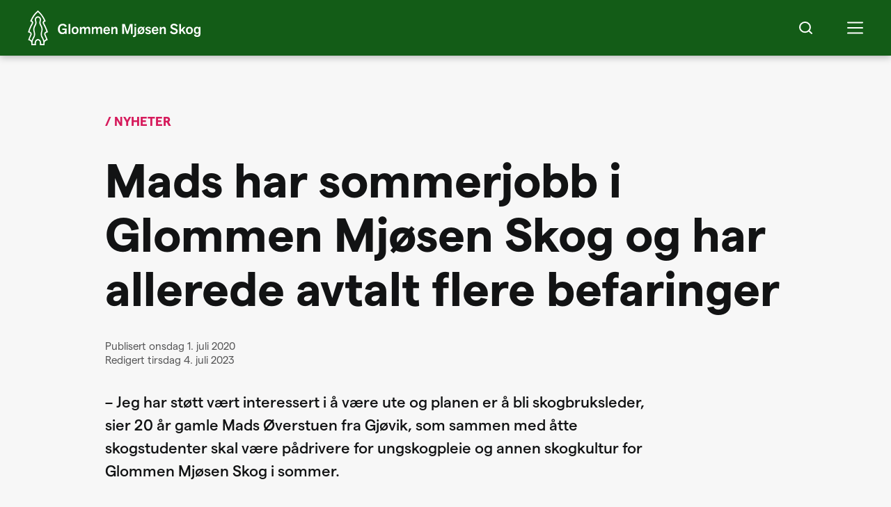

--- FILE ---
content_type: text/html; charset=UTF-8
request_url: https://www.glommen-mjosen.no/nyheter/skogstudenter-til-skogs-i-sommer/
body_size: 36030
content:
<!doctype html>
<html lang="nb-NO">
  <head>
    <meta charset="utf-8">
    <!-- <meta name="viewport" content="width=device-width, initial-scale=1"> -->
    <meta name='viewport' content='width=device-width, initial-scale=1, viewport-fit=cover'>


    <link rel="apple-touch-icon" sizes="180x180" href="/wp-content/themes/gms-1.0/favicon/apple-touch-icon.png">
    <link rel="icon" type="image/png" sizes="32x32" href="/wp-content/themes/gms-1.0/favicon/favicon-32x32.png">
    <link rel="icon" type="image/png" sizes="16x16" href="/wp-content/themes/gms-1.0/favicon/favicon-16x16.png">
    <link rel="manifest" href="/wp-content/themes/gms-1.0/favicon/site.webmanifest">
    <link rel="mask-icon" href="/wp-content/themes/gms-1.0/favicon/safari-pinned-tab.svg" color="#0c5710">
    <link rel="shortcut icon" href="/wp-content/themes/gms-1.0/favicon/favicon.ico">
    <meta name="msapplication-TileColor" content="#0c5710">
    <meta name="msapplication-config" content="/wp-content/themes/gms-1.0/favicon/browserconfig.xml">
    <meta name="theme-color" content="#0c5710">

    <script defer data-domain="glommen-mjosen.no" src="https://plausible.io/js/script.js"></script>
    <meta name='robots' content='index, follow, max-image-preview:large, max-snippet:-1, max-video-preview:-1' />

	<!-- This site is optimized with the Yoast SEO plugin v26.4 - https://yoast.com/wordpress/plugins/seo/ -->
	<title>Mads har sommerjobb i Glommen Mjøsen Skog og har allerede avtalt flere befaringer - Glommen Mjøsen Skog</title>
	<link rel="canonical" href="https://www.glommen-mjosen.no/nyheter/skogstudenter-til-skogs-i-sommer/" />
	<meta property="og:locale" content="nb_NO" />
	<meta property="og:type" content="article" />
	<meta property="og:title" content="Mads har sommerjobb i Glommen Mjøsen Skog og har allerede avtalt flere befaringer - Glommen Mjøsen Skog" />
	<meta property="og:description" content="- Jeg har støtt vært interessert i å være ute og planen er å bli skogbruksleder, sier 20 år gamle Mads Øverstuen fra Gjøvik, som sammen med åtte skogstudenter skal være pådrivere for ungskogpleie og annen skogkultur for Glommen Mjøsen Skog i sommer." />
	<meta property="og:url" content="https://www.glommen-mjosen.no/nyheter/skogstudenter-til-skogs-i-sommer/" />
	<meta property="og:site_name" content="Glommen Mjøsen Skog" />
	<meta property="article:modified_time" content="2023-07-04T12:38:12+00:00" />
	<meta property="og:image" content="https://www.glommen-mjosen.no/wp-content/uploads/2020/07/Mads-har-sommerjobb-i-Glommen-Mjosen-Skog-og-har-allerede-avtalt-flere-befaringer.png" />
	<meta property="og:image:width" content="978" />
	<meta property="og:image:height" content="733" />
	<meta property="og:image:type" content="image/png" />
	<meta name="twitter:card" content="summary_large_image" />
	<meta name="twitter:label1" content="Ansl. lesetid" />
	<meta name="twitter:data1" content="3 minutter" />
	<script type="application/ld+json" class="yoast-schema-graph">{"@context":"https://schema.org","@graph":[{"@type":"WebPage","@id":"https://www.glommen-mjosen.no/nyheter/skogstudenter-til-skogs-i-sommer/","url":"https://www.glommen-mjosen.no/nyheter/skogstudenter-til-skogs-i-sommer/","name":"Mads har sommerjobb i Glommen Mjøsen Skog og har allerede avtalt flere befaringer - Glommen Mjøsen Skog","isPartOf":{"@id":"https://www.glommen-mjosen.no/#website"},"primaryImageOfPage":{"@id":"https://www.glommen-mjosen.no/nyheter/skogstudenter-til-skogs-i-sommer/#primaryimage"},"image":{"@id":"https://www.glommen-mjosen.no/nyheter/skogstudenter-til-skogs-i-sommer/#primaryimage"},"thumbnailUrl":"https://www.glommen-mjosen.no/wp-content/uploads/2020/07/Mads-har-sommerjobb-i-Glommen-Mjosen-Skog-og-har-allerede-avtalt-flere-befaringer.png","datePublished":"2020-07-01T07:26:56+00:00","dateModified":"2023-07-04T12:38:12+00:00","breadcrumb":{"@id":"https://www.glommen-mjosen.no/nyheter/skogstudenter-til-skogs-i-sommer/#breadcrumb"},"inLanguage":"nb-NO","potentialAction":[{"@type":"ReadAction","target":["https://www.glommen-mjosen.no/nyheter/skogstudenter-til-skogs-i-sommer/"]}]},{"@type":"ImageObject","inLanguage":"nb-NO","@id":"https://www.glommen-mjosen.no/nyheter/skogstudenter-til-skogs-i-sommer/#primaryimage","url":"https://www.glommen-mjosen.no/wp-content/uploads/2020/07/Mads-har-sommerjobb-i-Glommen-Mjosen-Skog-og-har-allerede-avtalt-flere-befaringer.png","contentUrl":"https://www.glommen-mjosen.no/wp-content/uploads/2020/07/Mads-har-sommerjobb-i-Glommen-Mjosen-Skog-og-har-allerede-avtalt-flere-befaringer.png","width":978,"height":733,"caption":"Mads Øverstuen"},{"@type":"BreadcrumbList","@id":"https://www.glommen-mjosen.no/nyheter/skogstudenter-til-skogs-i-sommer/#breadcrumb","itemListElement":[{"@type":"ListItem","position":1,"name":"Hjem","item":"https://www.glommen-mjosen.no/"},{"@type":"ListItem","position":2,"name":"Nyheter","item":"https://www.glommen-mjosen.no/nyheter/"},{"@type":"ListItem","position":3,"name":"Mads har sommerjobb i Glommen Mjøsen Skog og har allerede avtalt flere befaringer"}]},{"@type":"WebSite","@id":"https://www.glommen-mjosen.no/#website","url":"https://www.glommen-mjosen.no/","name":"Glommen Mjøsen Skog","description":"","potentialAction":[{"@type":"SearchAction","target":{"@type":"EntryPoint","urlTemplate":"https://www.glommen-mjosen.no/?s={search_term_string}"},"query-input":{"@type":"PropertyValueSpecification","valueRequired":true,"valueName":"search_term_string"}}],"inLanguage":"nb-NO"}]}</script>
	<!-- / Yoast SEO plugin. -->


<link rel="alternate" title="oEmbed (JSON)" type="application/json+oembed" href="https://www.glommen-mjosen.no/wp-json/oembed/1.0/embed?url=https%3A%2F%2Fwww.glommen-mjosen.no%2Fnyheter%2Fskogstudenter-til-skogs-i-sommer%2F" />
<link rel="alternate" title="oEmbed (XML)" type="text/xml+oembed" href="https://www.glommen-mjosen.no/wp-json/oembed/1.0/embed?url=https%3A%2F%2Fwww.glommen-mjosen.no%2Fnyheter%2Fskogstudenter-til-skogs-i-sommer%2F&#038;format=xml" />
<style id='wp-img-auto-sizes-contain-inline-css'>
img:is([sizes=auto i],[sizes^="auto," i]){contain-intrinsic-size:3000px 1500px}
/*# sourceURL=wp-img-auto-sizes-contain-inline-css */
</style>
<link rel='stylesheet' id='formidable-css' href='https://www.glommen-mjosen.no/wp-content/plugins/formidable/css/formidableforms.css?ver=11271241' media='all' />
<style id='wp-emoji-styles-inline-css'>

	img.wp-smiley, img.emoji {
		display: inline !important;
		border: none !important;
		box-shadow: none !important;
		height: 1em !important;
		width: 1em !important;
		margin: 0 0.07em !important;
		vertical-align: -0.1em !important;
		background: none !important;
		padding: 0 !important;
	}
/*# sourceURL=wp-emoji-styles-inline-css */
</style>
<style id='wp-block-library-inline-css'>
:root{--wp-block-synced-color:#7a00df;--wp-block-synced-color--rgb:122,0,223;--wp-bound-block-color:var(--wp-block-synced-color);--wp-editor-canvas-background:#ddd;--wp-admin-theme-color:#007cba;--wp-admin-theme-color--rgb:0,124,186;--wp-admin-theme-color-darker-10:#006ba1;--wp-admin-theme-color-darker-10--rgb:0,107,160.5;--wp-admin-theme-color-darker-20:#005a87;--wp-admin-theme-color-darker-20--rgb:0,90,135;--wp-admin-border-width-focus:2px}@media (min-resolution:192dpi){:root{--wp-admin-border-width-focus:1.5px}}.wp-element-button{cursor:pointer}:root .has-very-light-gray-background-color{background-color:#eee}:root .has-very-dark-gray-background-color{background-color:#313131}:root .has-very-light-gray-color{color:#eee}:root .has-very-dark-gray-color{color:#313131}:root .has-vivid-green-cyan-to-vivid-cyan-blue-gradient-background{background:linear-gradient(135deg,#00d084,#0693e3)}:root .has-purple-crush-gradient-background{background:linear-gradient(135deg,#34e2e4,#4721fb 50%,#ab1dfe)}:root .has-hazy-dawn-gradient-background{background:linear-gradient(135deg,#faaca8,#dad0ec)}:root .has-subdued-olive-gradient-background{background:linear-gradient(135deg,#fafae1,#67a671)}:root .has-atomic-cream-gradient-background{background:linear-gradient(135deg,#fdd79a,#004a59)}:root .has-nightshade-gradient-background{background:linear-gradient(135deg,#330968,#31cdcf)}:root .has-midnight-gradient-background{background:linear-gradient(135deg,#020381,#2874fc)}:root{--wp--preset--font-size--normal:16px;--wp--preset--font-size--huge:42px}.has-regular-font-size{font-size:1em}.has-larger-font-size{font-size:2.625em}.has-normal-font-size{font-size:var(--wp--preset--font-size--normal)}.has-huge-font-size{font-size:var(--wp--preset--font-size--huge)}.has-text-align-center{text-align:center}.has-text-align-left{text-align:left}.has-text-align-right{text-align:right}.has-fit-text{white-space:nowrap!important}#end-resizable-editor-section{display:none}.aligncenter{clear:both}.items-justified-left{justify-content:flex-start}.items-justified-center{justify-content:center}.items-justified-right{justify-content:flex-end}.items-justified-space-between{justify-content:space-between}.screen-reader-text{border:0;clip-path:inset(50%);height:1px;margin:-1px;overflow:hidden;padding:0;position:absolute;width:1px;word-wrap:normal!important}.screen-reader-text:focus{background-color:#ddd;clip-path:none;color:#444;display:block;font-size:1em;height:auto;left:5px;line-height:normal;padding:15px 23px 14px;text-decoration:none;top:5px;width:auto;z-index:100000}html :where(.has-border-color){border-style:solid}html :where([style*=border-top-color]){border-top-style:solid}html :where([style*=border-right-color]){border-right-style:solid}html :where([style*=border-bottom-color]){border-bottom-style:solid}html :where([style*=border-left-color]){border-left-style:solid}html :where([style*=border-width]){border-style:solid}html :where([style*=border-top-width]){border-top-style:solid}html :where([style*=border-right-width]){border-right-style:solid}html :where([style*=border-bottom-width]){border-bottom-style:solid}html :where([style*=border-left-width]){border-left-style:solid}html :where(img[class*=wp-image-]){height:auto;max-width:100%}:where(figure){margin:0 0 1em}html :where(.is-position-sticky){--wp-admin--admin-bar--position-offset:var(--wp-admin--admin-bar--height,0px)}@media screen and (max-width:600px){html :where(.is-position-sticky){--wp-admin--admin-bar--position-offset:0px}}

/*# sourceURL=wp-block-library-inline-css */
</style><style id='global-styles-inline-css'>
:root{--wp--preset--aspect-ratio--square: 1;--wp--preset--aspect-ratio--4-3: 4/3;--wp--preset--aspect-ratio--3-4: 3/4;--wp--preset--aspect-ratio--3-2: 3/2;--wp--preset--aspect-ratio--2-3: 2/3;--wp--preset--aspect-ratio--16-9: 16/9;--wp--preset--aspect-ratio--9-16: 9/16;--wp--preset--color--black: #000;--wp--preset--color--cyan-bluish-gray: #abb8c3;--wp--preset--color--white: #fff;--wp--preset--color--pale-pink: #f78da7;--wp--preset--color--vivid-red: #cf2e2e;--wp--preset--color--luminous-vivid-orange: #ff6900;--wp--preset--color--luminous-vivid-amber: #fcb900;--wp--preset--color--light-green-cyan: #7bdcb5;--wp--preset--color--vivid-green-cyan: #00d084;--wp--preset--color--pale-cyan-blue: #8ed1fc;--wp--preset--color--vivid-cyan-blue: #0693e3;--wp--preset--color--vivid-purple: #9b51e0;--wp--preset--color--inherit: inherit;--wp--preset--color--current: currentcolor;--wp--preset--color--transparent: transparent;--wp--preset--color--slate-50: #f8fafc;--wp--preset--color--slate-100: #f1f5f9;--wp--preset--color--slate-200: #e2e8f0;--wp--preset--color--slate-300: #cbd5e1;--wp--preset--color--slate-400: #94a3b8;--wp--preset--color--slate-500: #64748b;--wp--preset--color--slate-600: #475569;--wp--preset--color--slate-700: #334155;--wp--preset--color--slate-800: #1e293b;--wp--preset--color--slate-900: #0f172a;--wp--preset--color--gray-50: #f9fafb;--wp--preset--color--gray-100: #f3f4f6;--wp--preset--color--gray-200: #e5e7eb;--wp--preset--color--gray-300: #d1d5db;--wp--preset--color--gray-400: #9ca3af;--wp--preset--color--gray-500: #6b7280;--wp--preset--color--gray-600: #4b5563;--wp--preset--color--gray-700: #374151;--wp--preset--color--gray-800: #1f2937;--wp--preset--color--gray-900: #111827;--wp--preset--color--zinc-50: #fafafa;--wp--preset--color--zinc-100: #f4f4f5;--wp--preset--color--zinc-200: #e4e4e7;--wp--preset--color--zinc-300: #d4d4d8;--wp--preset--color--zinc-400: #a1a1aa;--wp--preset--color--zinc-500: #71717a;--wp--preset--color--zinc-600: #52525b;--wp--preset--color--zinc-700: #3f3f46;--wp--preset--color--zinc-800: #27272a;--wp--preset--color--zinc-900: #18181b;--wp--preset--color--neutral-50: #fafafa;--wp--preset--color--neutral-100: #f5f5f5;--wp--preset--color--neutral-200: #e5e5e5;--wp--preset--color--neutral-300: #d4d4d4;--wp--preset--color--neutral-400: #a3a3a3;--wp--preset--color--neutral-500: #737373;--wp--preset--color--neutral-600: #525252;--wp--preset--color--neutral-700: #404040;--wp--preset--color--neutral-800: #262626;--wp--preset--color--neutral-900: #171717;--wp--preset--color--stone-50: #fafaf9;--wp--preset--color--stone-100: #f5f5f4;--wp--preset--color--stone-200: #e7e5e4;--wp--preset--color--stone-300: #d6d3d1;--wp--preset--color--stone-400: #a8a29e;--wp--preset--color--stone-500: #78716c;--wp--preset--color--stone-600: #57534e;--wp--preset--color--stone-700: #44403c;--wp--preset--color--stone-800: #292524;--wp--preset--color--stone-900: #1c1917;--wp--preset--color--red-50: #fef2f2;--wp--preset--color--red-100: #fee2e2;--wp--preset--color--red-200: #fecaca;--wp--preset--color--red-300: #fca5a5;--wp--preset--color--red-400: #f87171;--wp--preset--color--red-500: #ef4444;--wp--preset--color--red-600: #dc2626;--wp--preset--color--red-700: #b91c1c;--wp--preset--color--red-800: #991b1b;--wp--preset--color--red-900: #7f1d1d;--wp--preset--color--orange-50: #fff7ed;--wp--preset--color--orange-100: #ffedd5;--wp--preset--color--orange-200: #fed7aa;--wp--preset--color--orange-300: #fdba74;--wp--preset--color--orange-400: #fb923c;--wp--preset--color--orange-500: #f97316;--wp--preset--color--orange-600: #ea580c;--wp--preset--color--orange-700: #c2410c;--wp--preset--color--orange-800: #9a3412;--wp--preset--color--orange-900: #7c2d12;--wp--preset--color--amber-50: #fffbeb;--wp--preset--color--amber-100: #fef3c7;--wp--preset--color--amber-200: #fde68a;--wp--preset--color--amber-300: #fcd34d;--wp--preset--color--amber-400: #fbbf24;--wp--preset--color--amber-500: #f59e0b;--wp--preset--color--amber-600: #d97706;--wp--preset--color--amber-700: #b45309;--wp--preset--color--amber-800: #92400e;--wp--preset--color--amber-900: #78350f;--wp--preset--color--yellow-50: #fefce8;--wp--preset--color--yellow-100: #fef9c3;--wp--preset--color--yellow-200: #fef08a;--wp--preset--color--yellow-300: #fde047;--wp--preset--color--yellow-400: #facc15;--wp--preset--color--yellow-500: #eab308;--wp--preset--color--yellow-600: #ca8a04;--wp--preset--color--yellow-700: #a16207;--wp--preset--color--yellow-800: #854d0e;--wp--preset--color--yellow-900: #713f12;--wp--preset--color--lime-50: #f7fee7;--wp--preset--color--lime-100: #ecfccb;--wp--preset--color--lime-200: #d9f99d;--wp--preset--color--lime-300: #bef264;--wp--preset--color--lime-400: #a3e635;--wp--preset--color--lime-500: #84cc16;--wp--preset--color--lime-600: #65a30d;--wp--preset--color--lime-700: #4d7c0f;--wp--preset--color--lime-800: #3f6212;--wp--preset--color--lime-900: #365314;--wp--preset--color--green-50: #f0fdf4;--wp--preset--color--green-100: #dcfce7;--wp--preset--color--green-200: #bbf7d0;--wp--preset--color--green-300: #86efac;--wp--preset--color--green-400: #4ade80;--wp--preset--color--green-500: #22c55e;--wp--preset--color--green-600: #16a34a;--wp--preset--color--green-700: #15803d;--wp--preset--color--green-800: #166534;--wp--preset--color--green-900: #14532d;--wp--preset--color--emerald-50: #ecfdf5;--wp--preset--color--emerald-100: #d1fae5;--wp--preset--color--emerald-200: #a7f3d0;--wp--preset--color--emerald-300: #6ee7b7;--wp--preset--color--emerald-400: #34d399;--wp--preset--color--emerald-500: #10b981;--wp--preset--color--emerald-600: #059669;--wp--preset--color--emerald-700: #047857;--wp--preset--color--emerald-800: #065f46;--wp--preset--color--emerald-900: #064e3b;--wp--preset--color--teal-50: #f0fdfa;--wp--preset--color--teal-100: #ccfbf1;--wp--preset--color--teal-200: #99f6e4;--wp--preset--color--teal-300: #5eead4;--wp--preset--color--teal-400: #2dd4bf;--wp--preset--color--teal-500: #14b8a6;--wp--preset--color--teal-600: #0d9488;--wp--preset--color--teal-700: #0f766e;--wp--preset--color--teal-800: #115e59;--wp--preset--color--teal-900: #134e4a;--wp--preset--color--cyan-50: #ecfeff;--wp--preset--color--cyan-100: #cffafe;--wp--preset--color--cyan-200: #a5f3fc;--wp--preset--color--cyan-300: #67e8f9;--wp--preset--color--cyan-400: #22d3ee;--wp--preset--color--cyan-500: #06b6d4;--wp--preset--color--cyan-600: #0891b2;--wp--preset--color--cyan-700: #0e7490;--wp--preset--color--cyan-800: #155e75;--wp--preset--color--cyan-900: #164e63;--wp--preset--color--sky-50: #f0f9ff;--wp--preset--color--sky-100: #e0f2fe;--wp--preset--color--sky-200: #bae6fd;--wp--preset--color--sky-300: #7dd3fc;--wp--preset--color--sky-400: #38bdf8;--wp--preset--color--sky-500: #0ea5e9;--wp--preset--color--sky-600: #0284c7;--wp--preset--color--sky-700: #0369a1;--wp--preset--color--sky-800: #075985;--wp--preset--color--sky-900: #0c4a6e;--wp--preset--color--blue-50: #eff6ff;--wp--preset--color--blue-100: #dbeafe;--wp--preset--color--blue-200: #bfdbfe;--wp--preset--color--blue-300: #93c5fd;--wp--preset--color--blue-400: #60a5fa;--wp--preset--color--blue-500: #3b82f6;--wp--preset--color--blue-600: #2563eb;--wp--preset--color--blue-700: #1d4ed8;--wp--preset--color--blue-800: #1e40af;--wp--preset--color--blue-900: #1e3a8a;--wp--preset--color--indigo-50: #eef2ff;--wp--preset--color--indigo-100: #e0e7ff;--wp--preset--color--indigo-200: #c7d2fe;--wp--preset--color--indigo-300: #a5b4fc;--wp--preset--color--indigo-400: #818cf8;--wp--preset--color--indigo-500: #6366f1;--wp--preset--color--indigo-600: #4f46e5;--wp--preset--color--indigo-700: #4338ca;--wp--preset--color--indigo-800: #3730a3;--wp--preset--color--indigo-900: #312e81;--wp--preset--color--violet-50: #f5f3ff;--wp--preset--color--violet-100: #ede9fe;--wp--preset--color--violet-200: #ddd6fe;--wp--preset--color--violet-300: #c4b5fd;--wp--preset--color--violet-400: #a78bfa;--wp--preset--color--violet-500: #8b5cf6;--wp--preset--color--violet-600: #7c3aed;--wp--preset--color--violet-700: #6d28d9;--wp--preset--color--violet-800: #5b21b6;--wp--preset--color--violet-900: #4c1d95;--wp--preset--color--purple-50: #faf5ff;--wp--preset--color--purple-100: #f3e8ff;--wp--preset--color--purple-200: #e9d5ff;--wp--preset--color--purple-300: #d8b4fe;--wp--preset--color--purple-400: #c084fc;--wp--preset--color--purple-500: #a855f7;--wp--preset--color--purple-600: #9333ea;--wp--preset--color--purple-700: #7e22ce;--wp--preset--color--purple-800: #6b21a8;--wp--preset--color--purple-900: #581c87;--wp--preset--color--fuchsia-50: #fdf4ff;--wp--preset--color--fuchsia-100: #fae8ff;--wp--preset--color--fuchsia-200: #f5d0fe;--wp--preset--color--fuchsia-300: #f0abfc;--wp--preset--color--fuchsia-400: #e879f9;--wp--preset--color--fuchsia-500: #d946ef;--wp--preset--color--fuchsia-600: #c026d3;--wp--preset--color--fuchsia-700: #a21caf;--wp--preset--color--fuchsia-800: #86198f;--wp--preset--color--fuchsia-900: #701a75;--wp--preset--color--pink-50: #fdf2f8;--wp--preset--color--pink-100: #fce7f3;--wp--preset--color--pink-200: #fbcfe8;--wp--preset--color--pink-300: #f9a8d4;--wp--preset--color--pink-400: #f472b6;--wp--preset--color--pink-500: #ec4899;--wp--preset--color--pink-600: #db2777;--wp--preset--color--pink-700: #be185d;--wp--preset--color--pink-800: #9d174d;--wp--preset--color--pink-900: #831843;--wp--preset--color--rose-50: #fff1f2;--wp--preset--color--rose-100: #ffe4e6;--wp--preset--color--rose-200: #fecdd3;--wp--preset--color--rose-300: #fda4af;--wp--preset--color--rose-400: #fb7185;--wp--preset--color--rose-500: #f43f5e;--wp--preset--color--rose-600: #e11d48;--wp--preset--color--rose-700: #be123c;--wp--preset--color--rose-800: #9f1239;--wp--preset--color--rose-900: #881337;--wp--preset--gradient--vivid-cyan-blue-to-vivid-purple: linear-gradient(135deg,rgb(6,147,227) 0%,rgb(155,81,224) 100%);--wp--preset--gradient--light-green-cyan-to-vivid-green-cyan: linear-gradient(135deg,rgb(122,220,180) 0%,rgb(0,208,130) 100%);--wp--preset--gradient--luminous-vivid-amber-to-luminous-vivid-orange: linear-gradient(135deg,rgb(252,185,0) 0%,rgb(255,105,0) 100%);--wp--preset--gradient--luminous-vivid-orange-to-vivid-red: linear-gradient(135deg,rgb(255,105,0) 0%,rgb(207,46,46) 100%);--wp--preset--gradient--very-light-gray-to-cyan-bluish-gray: linear-gradient(135deg,rgb(238,238,238) 0%,rgb(169,184,195) 100%);--wp--preset--gradient--cool-to-warm-spectrum: linear-gradient(135deg,rgb(74,234,220) 0%,rgb(151,120,209) 20%,rgb(207,42,186) 40%,rgb(238,44,130) 60%,rgb(251,105,98) 80%,rgb(254,248,76) 100%);--wp--preset--gradient--blush-light-purple: linear-gradient(135deg,rgb(255,206,236) 0%,rgb(152,150,240) 100%);--wp--preset--gradient--blush-bordeaux: linear-gradient(135deg,rgb(254,205,165) 0%,rgb(254,45,45) 50%,rgb(107,0,62) 100%);--wp--preset--gradient--luminous-dusk: linear-gradient(135deg,rgb(255,203,112) 0%,rgb(199,81,192) 50%,rgb(65,88,208) 100%);--wp--preset--gradient--pale-ocean: linear-gradient(135deg,rgb(255,245,203) 0%,rgb(182,227,212) 50%,rgb(51,167,181) 100%);--wp--preset--gradient--electric-grass: linear-gradient(135deg,rgb(202,248,128) 0%,rgb(113,206,126) 100%);--wp--preset--gradient--midnight: linear-gradient(135deg,rgb(2,3,129) 0%,rgb(40,116,252) 100%);--wp--preset--font-size--small: 13px;--wp--preset--font-size--medium: 20px;--wp--preset--font-size--large: 36px;--wp--preset--font-size--x-large: 42px;--wp--preset--font-size--xs: 1.2rem;--wp--preset--font-size--sm: 1.4rem;--wp--preset--font-size--base: 1.6rem;--wp--preset--font-size--lg: 1.8rem;--wp--preset--font-size--xl: 2.2rem;--wp--preset--font-size--2-xl: 2.4rem;--wp--preset--font-size--3-xl: 3.0rem;--wp--preset--font-size--4-xl: 3.6rem;--wp--preset--font-size--5-xl: 4.8rem;--wp--preset--font-size--6-xl: 6.0rem;--wp--preset--font-size--7-xl: 7.2rem;--wp--preset--font-size--8-xl: 9.6rem;--wp--preset--font-size--9-xl: 12.8rem;--wp--preset--font-family--sans: ui-sans-serif,system-ui,-apple-system,BlinkMacSystemFont,"Segoe UI",Roboto,"Helvetica Neue",Arial,"Noto Sans",sans-serif,"Apple Color Emoji","Segoe UI Emoji","Segoe UI Symbol","Noto Color Emoji";--wp--preset--font-family--serif: ui-serif,Georgia,Cambria,"Times New Roman",Times,serif;--wp--preset--font-family--mono: ui-monospace,SFMono-Regular,Menlo,Monaco,Consolas,"Liberation Mono","Courier New",monospace;--wp--preset--spacing--20: 0.44rem;--wp--preset--spacing--30: 0.67rem;--wp--preset--spacing--40: 1rem;--wp--preset--spacing--50: 1.5rem;--wp--preset--spacing--60: 2.25rem;--wp--preset--spacing--70: 3.38rem;--wp--preset--spacing--80: 5.06rem;--wp--preset--shadow--natural: 6px 6px 9px rgba(0, 0, 0, 0.2);--wp--preset--shadow--deep: 12px 12px 50px rgba(0, 0, 0, 0.4);--wp--preset--shadow--sharp: 6px 6px 0px rgba(0, 0, 0, 0.2);--wp--preset--shadow--outlined: 6px 6px 0px -3px rgb(255, 255, 255), 6px 6px rgb(0, 0, 0);--wp--preset--shadow--crisp: 6px 6px 0px rgb(0, 0, 0);}:where(body) { margin: 0; }.wp-site-blocks > .alignleft { float: left; margin-right: 2em; }.wp-site-blocks > .alignright { float: right; margin-left: 2em; }.wp-site-blocks > .aligncenter { justify-content: center; margin-left: auto; margin-right: auto; }:where(.is-layout-flex){gap: 0.5em;}:where(.is-layout-grid){gap: 0.5em;}.is-layout-flow > .alignleft{float: left;margin-inline-start: 0;margin-inline-end: 2em;}.is-layout-flow > .alignright{float: right;margin-inline-start: 2em;margin-inline-end: 0;}.is-layout-flow > .aligncenter{margin-left: auto !important;margin-right: auto !important;}.is-layout-constrained > .alignleft{float: left;margin-inline-start: 0;margin-inline-end: 2em;}.is-layout-constrained > .alignright{float: right;margin-inline-start: 2em;margin-inline-end: 0;}.is-layout-constrained > .aligncenter{margin-left: auto !important;margin-right: auto !important;}.is-layout-constrained > :where(:not(.alignleft):not(.alignright):not(.alignfull)){margin-left: auto !important;margin-right: auto !important;}body .is-layout-flex{display: flex;}.is-layout-flex{flex-wrap: wrap;align-items: center;}.is-layout-flex > :is(*, div){margin: 0;}body .is-layout-grid{display: grid;}.is-layout-grid > :is(*, div){margin: 0;}body{padding-top: 0px;padding-right: 0px;padding-bottom: 0px;padding-left: 0px;}a:where(:not(.wp-element-button)){text-decoration: underline;}:root :where(.wp-element-button, .wp-block-button__link){background-color: #32373c;border-width: 0;color: #fff;font-family: inherit;font-size: inherit;font-style: inherit;font-weight: inherit;letter-spacing: inherit;line-height: inherit;padding-top: calc(0.667em + 2px);padding-right: calc(1.333em + 2px);padding-bottom: calc(0.667em + 2px);padding-left: calc(1.333em + 2px);text-decoration: none;text-transform: inherit;}.has-black-color{color: var(--wp--preset--color--black) !important;}.has-cyan-bluish-gray-color{color: var(--wp--preset--color--cyan-bluish-gray) !important;}.has-white-color{color: var(--wp--preset--color--white) !important;}.has-pale-pink-color{color: var(--wp--preset--color--pale-pink) !important;}.has-vivid-red-color{color: var(--wp--preset--color--vivid-red) !important;}.has-luminous-vivid-orange-color{color: var(--wp--preset--color--luminous-vivid-orange) !important;}.has-luminous-vivid-amber-color{color: var(--wp--preset--color--luminous-vivid-amber) !important;}.has-light-green-cyan-color{color: var(--wp--preset--color--light-green-cyan) !important;}.has-vivid-green-cyan-color{color: var(--wp--preset--color--vivid-green-cyan) !important;}.has-pale-cyan-blue-color{color: var(--wp--preset--color--pale-cyan-blue) !important;}.has-vivid-cyan-blue-color{color: var(--wp--preset--color--vivid-cyan-blue) !important;}.has-vivid-purple-color{color: var(--wp--preset--color--vivid-purple) !important;}.has-inherit-color{color: var(--wp--preset--color--inherit) !important;}.has-current-color{color: var(--wp--preset--color--current) !important;}.has-transparent-color{color: var(--wp--preset--color--transparent) !important;}.has-slate-50-color{color: var(--wp--preset--color--slate-50) !important;}.has-slate-100-color{color: var(--wp--preset--color--slate-100) !important;}.has-slate-200-color{color: var(--wp--preset--color--slate-200) !important;}.has-slate-300-color{color: var(--wp--preset--color--slate-300) !important;}.has-slate-400-color{color: var(--wp--preset--color--slate-400) !important;}.has-slate-500-color{color: var(--wp--preset--color--slate-500) !important;}.has-slate-600-color{color: var(--wp--preset--color--slate-600) !important;}.has-slate-700-color{color: var(--wp--preset--color--slate-700) !important;}.has-slate-800-color{color: var(--wp--preset--color--slate-800) !important;}.has-slate-900-color{color: var(--wp--preset--color--slate-900) !important;}.has-gray-50-color{color: var(--wp--preset--color--gray-50) !important;}.has-gray-100-color{color: var(--wp--preset--color--gray-100) !important;}.has-gray-200-color{color: var(--wp--preset--color--gray-200) !important;}.has-gray-300-color{color: var(--wp--preset--color--gray-300) !important;}.has-gray-400-color{color: var(--wp--preset--color--gray-400) !important;}.has-gray-500-color{color: var(--wp--preset--color--gray-500) !important;}.has-gray-600-color{color: var(--wp--preset--color--gray-600) !important;}.has-gray-700-color{color: var(--wp--preset--color--gray-700) !important;}.has-gray-800-color{color: var(--wp--preset--color--gray-800) !important;}.has-gray-900-color{color: var(--wp--preset--color--gray-900) !important;}.has-zinc-50-color{color: var(--wp--preset--color--zinc-50) !important;}.has-zinc-100-color{color: var(--wp--preset--color--zinc-100) !important;}.has-zinc-200-color{color: var(--wp--preset--color--zinc-200) !important;}.has-zinc-300-color{color: var(--wp--preset--color--zinc-300) !important;}.has-zinc-400-color{color: var(--wp--preset--color--zinc-400) !important;}.has-zinc-500-color{color: var(--wp--preset--color--zinc-500) !important;}.has-zinc-600-color{color: var(--wp--preset--color--zinc-600) !important;}.has-zinc-700-color{color: var(--wp--preset--color--zinc-700) !important;}.has-zinc-800-color{color: var(--wp--preset--color--zinc-800) !important;}.has-zinc-900-color{color: var(--wp--preset--color--zinc-900) !important;}.has-neutral-50-color{color: var(--wp--preset--color--neutral-50) !important;}.has-neutral-100-color{color: var(--wp--preset--color--neutral-100) !important;}.has-neutral-200-color{color: var(--wp--preset--color--neutral-200) !important;}.has-neutral-300-color{color: var(--wp--preset--color--neutral-300) !important;}.has-neutral-400-color{color: var(--wp--preset--color--neutral-400) !important;}.has-neutral-500-color{color: var(--wp--preset--color--neutral-500) !important;}.has-neutral-600-color{color: var(--wp--preset--color--neutral-600) !important;}.has-neutral-700-color{color: var(--wp--preset--color--neutral-700) !important;}.has-neutral-800-color{color: var(--wp--preset--color--neutral-800) !important;}.has-neutral-900-color{color: var(--wp--preset--color--neutral-900) !important;}.has-stone-50-color{color: var(--wp--preset--color--stone-50) !important;}.has-stone-100-color{color: var(--wp--preset--color--stone-100) !important;}.has-stone-200-color{color: var(--wp--preset--color--stone-200) !important;}.has-stone-300-color{color: var(--wp--preset--color--stone-300) !important;}.has-stone-400-color{color: var(--wp--preset--color--stone-400) !important;}.has-stone-500-color{color: var(--wp--preset--color--stone-500) !important;}.has-stone-600-color{color: var(--wp--preset--color--stone-600) !important;}.has-stone-700-color{color: var(--wp--preset--color--stone-700) !important;}.has-stone-800-color{color: var(--wp--preset--color--stone-800) !important;}.has-stone-900-color{color: var(--wp--preset--color--stone-900) !important;}.has-red-50-color{color: var(--wp--preset--color--red-50) !important;}.has-red-100-color{color: var(--wp--preset--color--red-100) !important;}.has-red-200-color{color: var(--wp--preset--color--red-200) !important;}.has-red-300-color{color: var(--wp--preset--color--red-300) !important;}.has-red-400-color{color: var(--wp--preset--color--red-400) !important;}.has-red-500-color{color: var(--wp--preset--color--red-500) !important;}.has-red-600-color{color: var(--wp--preset--color--red-600) !important;}.has-red-700-color{color: var(--wp--preset--color--red-700) !important;}.has-red-800-color{color: var(--wp--preset--color--red-800) !important;}.has-red-900-color{color: var(--wp--preset--color--red-900) !important;}.has-orange-50-color{color: var(--wp--preset--color--orange-50) !important;}.has-orange-100-color{color: var(--wp--preset--color--orange-100) !important;}.has-orange-200-color{color: var(--wp--preset--color--orange-200) !important;}.has-orange-300-color{color: var(--wp--preset--color--orange-300) !important;}.has-orange-400-color{color: var(--wp--preset--color--orange-400) !important;}.has-orange-500-color{color: var(--wp--preset--color--orange-500) !important;}.has-orange-600-color{color: var(--wp--preset--color--orange-600) !important;}.has-orange-700-color{color: var(--wp--preset--color--orange-700) !important;}.has-orange-800-color{color: var(--wp--preset--color--orange-800) !important;}.has-orange-900-color{color: var(--wp--preset--color--orange-900) !important;}.has-amber-50-color{color: var(--wp--preset--color--amber-50) !important;}.has-amber-100-color{color: var(--wp--preset--color--amber-100) !important;}.has-amber-200-color{color: var(--wp--preset--color--amber-200) !important;}.has-amber-300-color{color: var(--wp--preset--color--amber-300) !important;}.has-amber-400-color{color: var(--wp--preset--color--amber-400) !important;}.has-amber-500-color{color: var(--wp--preset--color--amber-500) !important;}.has-amber-600-color{color: var(--wp--preset--color--amber-600) !important;}.has-amber-700-color{color: var(--wp--preset--color--amber-700) !important;}.has-amber-800-color{color: var(--wp--preset--color--amber-800) !important;}.has-amber-900-color{color: var(--wp--preset--color--amber-900) !important;}.has-yellow-50-color{color: var(--wp--preset--color--yellow-50) !important;}.has-yellow-100-color{color: var(--wp--preset--color--yellow-100) !important;}.has-yellow-200-color{color: var(--wp--preset--color--yellow-200) !important;}.has-yellow-300-color{color: var(--wp--preset--color--yellow-300) !important;}.has-yellow-400-color{color: var(--wp--preset--color--yellow-400) !important;}.has-yellow-500-color{color: var(--wp--preset--color--yellow-500) !important;}.has-yellow-600-color{color: var(--wp--preset--color--yellow-600) !important;}.has-yellow-700-color{color: var(--wp--preset--color--yellow-700) !important;}.has-yellow-800-color{color: var(--wp--preset--color--yellow-800) !important;}.has-yellow-900-color{color: var(--wp--preset--color--yellow-900) !important;}.has-lime-50-color{color: var(--wp--preset--color--lime-50) !important;}.has-lime-100-color{color: var(--wp--preset--color--lime-100) !important;}.has-lime-200-color{color: var(--wp--preset--color--lime-200) !important;}.has-lime-300-color{color: var(--wp--preset--color--lime-300) !important;}.has-lime-400-color{color: var(--wp--preset--color--lime-400) !important;}.has-lime-500-color{color: var(--wp--preset--color--lime-500) !important;}.has-lime-600-color{color: var(--wp--preset--color--lime-600) !important;}.has-lime-700-color{color: var(--wp--preset--color--lime-700) !important;}.has-lime-800-color{color: var(--wp--preset--color--lime-800) !important;}.has-lime-900-color{color: var(--wp--preset--color--lime-900) !important;}.has-green-50-color{color: var(--wp--preset--color--green-50) !important;}.has-green-100-color{color: var(--wp--preset--color--green-100) !important;}.has-green-200-color{color: var(--wp--preset--color--green-200) !important;}.has-green-300-color{color: var(--wp--preset--color--green-300) !important;}.has-green-400-color{color: var(--wp--preset--color--green-400) !important;}.has-green-500-color{color: var(--wp--preset--color--green-500) !important;}.has-green-600-color{color: var(--wp--preset--color--green-600) !important;}.has-green-700-color{color: var(--wp--preset--color--green-700) !important;}.has-green-800-color{color: var(--wp--preset--color--green-800) !important;}.has-green-900-color{color: var(--wp--preset--color--green-900) !important;}.has-emerald-50-color{color: var(--wp--preset--color--emerald-50) !important;}.has-emerald-100-color{color: var(--wp--preset--color--emerald-100) !important;}.has-emerald-200-color{color: var(--wp--preset--color--emerald-200) !important;}.has-emerald-300-color{color: var(--wp--preset--color--emerald-300) !important;}.has-emerald-400-color{color: var(--wp--preset--color--emerald-400) !important;}.has-emerald-500-color{color: var(--wp--preset--color--emerald-500) !important;}.has-emerald-600-color{color: var(--wp--preset--color--emerald-600) !important;}.has-emerald-700-color{color: var(--wp--preset--color--emerald-700) !important;}.has-emerald-800-color{color: var(--wp--preset--color--emerald-800) !important;}.has-emerald-900-color{color: var(--wp--preset--color--emerald-900) !important;}.has-teal-50-color{color: var(--wp--preset--color--teal-50) !important;}.has-teal-100-color{color: var(--wp--preset--color--teal-100) !important;}.has-teal-200-color{color: var(--wp--preset--color--teal-200) !important;}.has-teal-300-color{color: var(--wp--preset--color--teal-300) !important;}.has-teal-400-color{color: var(--wp--preset--color--teal-400) !important;}.has-teal-500-color{color: var(--wp--preset--color--teal-500) !important;}.has-teal-600-color{color: var(--wp--preset--color--teal-600) !important;}.has-teal-700-color{color: var(--wp--preset--color--teal-700) !important;}.has-teal-800-color{color: var(--wp--preset--color--teal-800) !important;}.has-teal-900-color{color: var(--wp--preset--color--teal-900) !important;}.has-cyan-50-color{color: var(--wp--preset--color--cyan-50) !important;}.has-cyan-100-color{color: var(--wp--preset--color--cyan-100) !important;}.has-cyan-200-color{color: var(--wp--preset--color--cyan-200) !important;}.has-cyan-300-color{color: var(--wp--preset--color--cyan-300) !important;}.has-cyan-400-color{color: var(--wp--preset--color--cyan-400) !important;}.has-cyan-500-color{color: var(--wp--preset--color--cyan-500) !important;}.has-cyan-600-color{color: var(--wp--preset--color--cyan-600) !important;}.has-cyan-700-color{color: var(--wp--preset--color--cyan-700) !important;}.has-cyan-800-color{color: var(--wp--preset--color--cyan-800) !important;}.has-cyan-900-color{color: var(--wp--preset--color--cyan-900) !important;}.has-sky-50-color{color: var(--wp--preset--color--sky-50) !important;}.has-sky-100-color{color: var(--wp--preset--color--sky-100) !important;}.has-sky-200-color{color: var(--wp--preset--color--sky-200) !important;}.has-sky-300-color{color: var(--wp--preset--color--sky-300) !important;}.has-sky-400-color{color: var(--wp--preset--color--sky-400) !important;}.has-sky-500-color{color: var(--wp--preset--color--sky-500) !important;}.has-sky-600-color{color: var(--wp--preset--color--sky-600) !important;}.has-sky-700-color{color: var(--wp--preset--color--sky-700) !important;}.has-sky-800-color{color: var(--wp--preset--color--sky-800) !important;}.has-sky-900-color{color: var(--wp--preset--color--sky-900) !important;}.has-blue-50-color{color: var(--wp--preset--color--blue-50) !important;}.has-blue-100-color{color: var(--wp--preset--color--blue-100) !important;}.has-blue-200-color{color: var(--wp--preset--color--blue-200) !important;}.has-blue-300-color{color: var(--wp--preset--color--blue-300) !important;}.has-blue-400-color{color: var(--wp--preset--color--blue-400) !important;}.has-blue-500-color{color: var(--wp--preset--color--blue-500) !important;}.has-blue-600-color{color: var(--wp--preset--color--blue-600) !important;}.has-blue-700-color{color: var(--wp--preset--color--blue-700) !important;}.has-blue-800-color{color: var(--wp--preset--color--blue-800) !important;}.has-blue-900-color{color: var(--wp--preset--color--blue-900) !important;}.has-indigo-50-color{color: var(--wp--preset--color--indigo-50) !important;}.has-indigo-100-color{color: var(--wp--preset--color--indigo-100) !important;}.has-indigo-200-color{color: var(--wp--preset--color--indigo-200) !important;}.has-indigo-300-color{color: var(--wp--preset--color--indigo-300) !important;}.has-indigo-400-color{color: var(--wp--preset--color--indigo-400) !important;}.has-indigo-500-color{color: var(--wp--preset--color--indigo-500) !important;}.has-indigo-600-color{color: var(--wp--preset--color--indigo-600) !important;}.has-indigo-700-color{color: var(--wp--preset--color--indigo-700) !important;}.has-indigo-800-color{color: var(--wp--preset--color--indigo-800) !important;}.has-indigo-900-color{color: var(--wp--preset--color--indigo-900) !important;}.has-violet-50-color{color: var(--wp--preset--color--violet-50) !important;}.has-violet-100-color{color: var(--wp--preset--color--violet-100) !important;}.has-violet-200-color{color: var(--wp--preset--color--violet-200) !important;}.has-violet-300-color{color: var(--wp--preset--color--violet-300) !important;}.has-violet-400-color{color: var(--wp--preset--color--violet-400) !important;}.has-violet-500-color{color: var(--wp--preset--color--violet-500) !important;}.has-violet-600-color{color: var(--wp--preset--color--violet-600) !important;}.has-violet-700-color{color: var(--wp--preset--color--violet-700) !important;}.has-violet-800-color{color: var(--wp--preset--color--violet-800) !important;}.has-violet-900-color{color: var(--wp--preset--color--violet-900) !important;}.has-purple-50-color{color: var(--wp--preset--color--purple-50) !important;}.has-purple-100-color{color: var(--wp--preset--color--purple-100) !important;}.has-purple-200-color{color: var(--wp--preset--color--purple-200) !important;}.has-purple-300-color{color: var(--wp--preset--color--purple-300) !important;}.has-purple-400-color{color: var(--wp--preset--color--purple-400) !important;}.has-purple-500-color{color: var(--wp--preset--color--purple-500) !important;}.has-purple-600-color{color: var(--wp--preset--color--purple-600) !important;}.has-purple-700-color{color: var(--wp--preset--color--purple-700) !important;}.has-purple-800-color{color: var(--wp--preset--color--purple-800) !important;}.has-purple-900-color{color: var(--wp--preset--color--purple-900) !important;}.has-fuchsia-50-color{color: var(--wp--preset--color--fuchsia-50) !important;}.has-fuchsia-100-color{color: var(--wp--preset--color--fuchsia-100) !important;}.has-fuchsia-200-color{color: var(--wp--preset--color--fuchsia-200) !important;}.has-fuchsia-300-color{color: var(--wp--preset--color--fuchsia-300) !important;}.has-fuchsia-400-color{color: var(--wp--preset--color--fuchsia-400) !important;}.has-fuchsia-500-color{color: var(--wp--preset--color--fuchsia-500) !important;}.has-fuchsia-600-color{color: var(--wp--preset--color--fuchsia-600) !important;}.has-fuchsia-700-color{color: var(--wp--preset--color--fuchsia-700) !important;}.has-fuchsia-800-color{color: var(--wp--preset--color--fuchsia-800) !important;}.has-fuchsia-900-color{color: var(--wp--preset--color--fuchsia-900) !important;}.has-pink-50-color{color: var(--wp--preset--color--pink-50) !important;}.has-pink-100-color{color: var(--wp--preset--color--pink-100) !important;}.has-pink-200-color{color: var(--wp--preset--color--pink-200) !important;}.has-pink-300-color{color: var(--wp--preset--color--pink-300) !important;}.has-pink-400-color{color: var(--wp--preset--color--pink-400) !important;}.has-pink-500-color{color: var(--wp--preset--color--pink-500) !important;}.has-pink-600-color{color: var(--wp--preset--color--pink-600) !important;}.has-pink-700-color{color: var(--wp--preset--color--pink-700) !important;}.has-pink-800-color{color: var(--wp--preset--color--pink-800) !important;}.has-pink-900-color{color: var(--wp--preset--color--pink-900) !important;}.has-rose-50-color{color: var(--wp--preset--color--rose-50) !important;}.has-rose-100-color{color: var(--wp--preset--color--rose-100) !important;}.has-rose-200-color{color: var(--wp--preset--color--rose-200) !important;}.has-rose-300-color{color: var(--wp--preset--color--rose-300) !important;}.has-rose-400-color{color: var(--wp--preset--color--rose-400) !important;}.has-rose-500-color{color: var(--wp--preset--color--rose-500) !important;}.has-rose-600-color{color: var(--wp--preset--color--rose-600) !important;}.has-rose-700-color{color: var(--wp--preset--color--rose-700) !important;}.has-rose-800-color{color: var(--wp--preset--color--rose-800) !important;}.has-rose-900-color{color: var(--wp--preset--color--rose-900) !important;}.has-black-background-color{background-color: var(--wp--preset--color--black) !important;}.has-cyan-bluish-gray-background-color{background-color: var(--wp--preset--color--cyan-bluish-gray) !important;}.has-white-background-color{background-color: var(--wp--preset--color--white) !important;}.has-pale-pink-background-color{background-color: var(--wp--preset--color--pale-pink) !important;}.has-vivid-red-background-color{background-color: var(--wp--preset--color--vivid-red) !important;}.has-luminous-vivid-orange-background-color{background-color: var(--wp--preset--color--luminous-vivid-orange) !important;}.has-luminous-vivid-amber-background-color{background-color: var(--wp--preset--color--luminous-vivid-amber) !important;}.has-light-green-cyan-background-color{background-color: var(--wp--preset--color--light-green-cyan) !important;}.has-vivid-green-cyan-background-color{background-color: var(--wp--preset--color--vivid-green-cyan) !important;}.has-pale-cyan-blue-background-color{background-color: var(--wp--preset--color--pale-cyan-blue) !important;}.has-vivid-cyan-blue-background-color{background-color: var(--wp--preset--color--vivid-cyan-blue) !important;}.has-vivid-purple-background-color{background-color: var(--wp--preset--color--vivid-purple) !important;}.has-inherit-background-color{background-color: var(--wp--preset--color--inherit) !important;}.has-current-background-color{background-color: var(--wp--preset--color--current) !important;}.has-transparent-background-color{background-color: var(--wp--preset--color--transparent) !important;}.has-slate-50-background-color{background-color: var(--wp--preset--color--slate-50) !important;}.has-slate-100-background-color{background-color: var(--wp--preset--color--slate-100) !important;}.has-slate-200-background-color{background-color: var(--wp--preset--color--slate-200) !important;}.has-slate-300-background-color{background-color: var(--wp--preset--color--slate-300) !important;}.has-slate-400-background-color{background-color: var(--wp--preset--color--slate-400) !important;}.has-slate-500-background-color{background-color: var(--wp--preset--color--slate-500) !important;}.has-slate-600-background-color{background-color: var(--wp--preset--color--slate-600) !important;}.has-slate-700-background-color{background-color: var(--wp--preset--color--slate-700) !important;}.has-slate-800-background-color{background-color: var(--wp--preset--color--slate-800) !important;}.has-slate-900-background-color{background-color: var(--wp--preset--color--slate-900) !important;}.has-gray-50-background-color{background-color: var(--wp--preset--color--gray-50) !important;}.has-gray-100-background-color{background-color: var(--wp--preset--color--gray-100) !important;}.has-gray-200-background-color{background-color: var(--wp--preset--color--gray-200) !important;}.has-gray-300-background-color{background-color: var(--wp--preset--color--gray-300) !important;}.has-gray-400-background-color{background-color: var(--wp--preset--color--gray-400) !important;}.has-gray-500-background-color{background-color: var(--wp--preset--color--gray-500) !important;}.has-gray-600-background-color{background-color: var(--wp--preset--color--gray-600) !important;}.has-gray-700-background-color{background-color: var(--wp--preset--color--gray-700) !important;}.has-gray-800-background-color{background-color: var(--wp--preset--color--gray-800) !important;}.has-gray-900-background-color{background-color: var(--wp--preset--color--gray-900) !important;}.has-zinc-50-background-color{background-color: var(--wp--preset--color--zinc-50) !important;}.has-zinc-100-background-color{background-color: var(--wp--preset--color--zinc-100) !important;}.has-zinc-200-background-color{background-color: var(--wp--preset--color--zinc-200) !important;}.has-zinc-300-background-color{background-color: var(--wp--preset--color--zinc-300) !important;}.has-zinc-400-background-color{background-color: var(--wp--preset--color--zinc-400) !important;}.has-zinc-500-background-color{background-color: var(--wp--preset--color--zinc-500) !important;}.has-zinc-600-background-color{background-color: var(--wp--preset--color--zinc-600) !important;}.has-zinc-700-background-color{background-color: var(--wp--preset--color--zinc-700) !important;}.has-zinc-800-background-color{background-color: var(--wp--preset--color--zinc-800) !important;}.has-zinc-900-background-color{background-color: var(--wp--preset--color--zinc-900) !important;}.has-neutral-50-background-color{background-color: var(--wp--preset--color--neutral-50) !important;}.has-neutral-100-background-color{background-color: var(--wp--preset--color--neutral-100) !important;}.has-neutral-200-background-color{background-color: var(--wp--preset--color--neutral-200) !important;}.has-neutral-300-background-color{background-color: var(--wp--preset--color--neutral-300) !important;}.has-neutral-400-background-color{background-color: var(--wp--preset--color--neutral-400) !important;}.has-neutral-500-background-color{background-color: var(--wp--preset--color--neutral-500) !important;}.has-neutral-600-background-color{background-color: var(--wp--preset--color--neutral-600) !important;}.has-neutral-700-background-color{background-color: var(--wp--preset--color--neutral-700) !important;}.has-neutral-800-background-color{background-color: var(--wp--preset--color--neutral-800) !important;}.has-neutral-900-background-color{background-color: var(--wp--preset--color--neutral-900) !important;}.has-stone-50-background-color{background-color: var(--wp--preset--color--stone-50) !important;}.has-stone-100-background-color{background-color: var(--wp--preset--color--stone-100) !important;}.has-stone-200-background-color{background-color: var(--wp--preset--color--stone-200) !important;}.has-stone-300-background-color{background-color: var(--wp--preset--color--stone-300) !important;}.has-stone-400-background-color{background-color: var(--wp--preset--color--stone-400) !important;}.has-stone-500-background-color{background-color: var(--wp--preset--color--stone-500) !important;}.has-stone-600-background-color{background-color: var(--wp--preset--color--stone-600) !important;}.has-stone-700-background-color{background-color: var(--wp--preset--color--stone-700) !important;}.has-stone-800-background-color{background-color: var(--wp--preset--color--stone-800) !important;}.has-stone-900-background-color{background-color: var(--wp--preset--color--stone-900) !important;}.has-red-50-background-color{background-color: var(--wp--preset--color--red-50) !important;}.has-red-100-background-color{background-color: var(--wp--preset--color--red-100) !important;}.has-red-200-background-color{background-color: var(--wp--preset--color--red-200) !important;}.has-red-300-background-color{background-color: var(--wp--preset--color--red-300) !important;}.has-red-400-background-color{background-color: var(--wp--preset--color--red-400) !important;}.has-red-500-background-color{background-color: var(--wp--preset--color--red-500) !important;}.has-red-600-background-color{background-color: var(--wp--preset--color--red-600) !important;}.has-red-700-background-color{background-color: var(--wp--preset--color--red-700) !important;}.has-red-800-background-color{background-color: var(--wp--preset--color--red-800) !important;}.has-red-900-background-color{background-color: var(--wp--preset--color--red-900) !important;}.has-orange-50-background-color{background-color: var(--wp--preset--color--orange-50) !important;}.has-orange-100-background-color{background-color: var(--wp--preset--color--orange-100) !important;}.has-orange-200-background-color{background-color: var(--wp--preset--color--orange-200) !important;}.has-orange-300-background-color{background-color: var(--wp--preset--color--orange-300) !important;}.has-orange-400-background-color{background-color: var(--wp--preset--color--orange-400) !important;}.has-orange-500-background-color{background-color: var(--wp--preset--color--orange-500) !important;}.has-orange-600-background-color{background-color: var(--wp--preset--color--orange-600) !important;}.has-orange-700-background-color{background-color: var(--wp--preset--color--orange-700) !important;}.has-orange-800-background-color{background-color: var(--wp--preset--color--orange-800) !important;}.has-orange-900-background-color{background-color: var(--wp--preset--color--orange-900) !important;}.has-amber-50-background-color{background-color: var(--wp--preset--color--amber-50) !important;}.has-amber-100-background-color{background-color: var(--wp--preset--color--amber-100) !important;}.has-amber-200-background-color{background-color: var(--wp--preset--color--amber-200) !important;}.has-amber-300-background-color{background-color: var(--wp--preset--color--amber-300) !important;}.has-amber-400-background-color{background-color: var(--wp--preset--color--amber-400) !important;}.has-amber-500-background-color{background-color: var(--wp--preset--color--amber-500) !important;}.has-amber-600-background-color{background-color: var(--wp--preset--color--amber-600) !important;}.has-amber-700-background-color{background-color: var(--wp--preset--color--amber-700) !important;}.has-amber-800-background-color{background-color: var(--wp--preset--color--amber-800) !important;}.has-amber-900-background-color{background-color: var(--wp--preset--color--amber-900) !important;}.has-yellow-50-background-color{background-color: var(--wp--preset--color--yellow-50) !important;}.has-yellow-100-background-color{background-color: var(--wp--preset--color--yellow-100) !important;}.has-yellow-200-background-color{background-color: var(--wp--preset--color--yellow-200) !important;}.has-yellow-300-background-color{background-color: var(--wp--preset--color--yellow-300) !important;}.has-yellow-400-background-color{background-color: var(--wp--preset--color--yellow-400) !important;}.has-yellow-500-background-color{background-color: var(--wp--preset--color--yellow-500) !important;}.has-yellow-600-background-color{background-color: var(--wp--preset--color--yellow-600) !important;}.has-yellow-700-background-color{background-color: var(--wp--preset--color--yellow-700) !important;}.has-yellow-800-background-color{background-color: var(--wp--preset--color--yellow-800) !important;}.has-yellow-900-background-color{background-color: var(--wp--preset--color--yellow-900) !important;}.has-lime-50-background-color{background-color: var(--wp--preset--color--lime-50) !important;}.has-lime-100-background-color{background-color: var(--wp--preset--color--lime-100) !important;}.has-lime-200-background-color{background-color: var(--wp--preset--color--lime-200) !important;}.has-lime-300-background-color{background-color: var(--wp--preset--color--lime-300) !important;}.has-lime-400-background-color{background-color: var(--wp--preset--color--lime-400) !important;}.has-lime-500-background-color{background-color: var(--wp--preset--color--lime-500) !important;}.has-lime-600-background-color{background-color: var(--wp--preset--color--lime-600) !important;}.has-lime-700-background-color{background-color: var(--wp--preset--color--lime-700) !important;}.has-lime-800-background-color{background-color: var(--wp--preset--color--lime-800) !important;}.has-lime-900-background-color{background-color: var(--wp--preset--color--lime-900) !important;}.has-green-50-background-color{background-color: var(--wp--preset--color--green-50) !important;}.has-green-100-background-color{background-color: var(--wp--preset--color--green-100) !important;}.has-green-200-background-color{background-color: var(--wp--preset--color--green-200) !important;}.has-green-300-background-color{background-color: var(--wp--preset--color--green-300) !important;}.has-green-400-background-color{background-color: var(--wp--preset--color--green-400) !important;}.has-green-500-background-color{background-color: var(--wp--preset--color--green-500) !important;}.has-green-600-background-color{background-color: var(--wp--preset--color--green-600) !important;}.has-green-700-background-color{background-color: var(--wp--preset--color--green-700) !important;}.has-green-800-background-color{background-color: var(--wp--preset--color--green-800) !important;}.has-green-900-background-color{background-color: var(--wp--preset--color--green-900) !important;}.has-emerald-50-background-color{background-color: var(--wp--preset--color--emerald-50) !important;}.has-emerald-100-background-color{background-color: var(--wp--preset--color--emerald-100) !important;}.has-emerald-200-background-color{background-color: var(--wp--preset--color--emerald-200) !important;}.has-emerald-300-background-color{background-color: var(--wp--preset--color--emerald-300) !important;}.has-emerald-400-background-color{background-color: var(--wp--preset--color--emerald-400) !important;}.has-emerald-500-background-color{background-color: var(--wp--preset--color--emerald-500) !important;}.has-emerald-600-background-color{background-color: var(--wp--preset--color--emerald-600) !important;}.has-emerald-700-background-color{background-color: var(--wp--preset--color--emerald-700) !important;}.has-emerald-800-background-color{background-color: var(--wp--preset--color--emerald-800) !important;}.has-emerald-900-background-color{background-color: var(--wp--preset--color--emerald-900) !important;}.has-teal-50-background-color{background-color: var(--wp--preset--color--teal-50) !important;}.has-teal-100-background-color{background-color: var(--wp--preset--color--teal-100) !important;}.has-teal-200-background-color{background-color: var(--wp--preset--color--teal-200) !important;}.has-teal-300-background-color{background-color: var(--wp--preset--color--teal-300) !important;}.has-teal-400-background-color{background-color: var(--wp--preset--color--teal-400) !important;}.has-teal-500-background-color{background-color: var(--wp--preset--color--teal-500) !important;}.has-teal-600-background-color{background-color: var(--wp--preset--color--teal-600) !important;}.has-teal-700-background-color{background-color: var(--wp--preset--color--teal-700) !important;}.has-teal-800-background-color{background-color: var(--wp--preset--color--teal-800) !important;}.has-teal-900-background-color{background-color: var(--wp--preset--color--teal-900) !important;}.has-cyan-50-background-color{background-color: var(--wp--preset--color--cyan-50) !important;}.has-cyan-100-background-color{background-color: var(--wp--preset--color--cyan-100) !important;}.has-cyan-200-background-color{background-color: var(--wp--preset--color--cyan-200) !important;}.has-cyan-300-background-color{background-color: var(--wp--preset--color--cyan-300) !important;}.has-cyan-400-background-color{background-color: var(--wp--preset--color--cyan-400) !important;}.has-cyan-500-background-color{background-color: var(--wp--preset--color--cyan-500) !important;}.has-cyan-600-background-color{background-color: var(--wp--preset--color--cyan-600) !important;}.has-cyan-700-background-color{background-color: var(--wp--preset--color--cyan-700) !important;}.has-cyan-800-background-color{background-color: var(--wp--preset--color--cyan-800) !important;}.has-cyan-900-background-color{background-color: var(--wp--preset--color--cyan-900) !important;}.has-sky-50-background-color{background-color: var(--wp--preset--color--sky-50) !important;}.has-sky-100-background-color{background-color: var(--wp--preset--color--sky-100) !important;}.has-sky-200-background-color{background-color: var(--wp--preset--color--sky-200) !important;}.has-sky-300-background-color{background-color: var(--wp--preset--color--sky-300) !important;}.has-sky-400-background-color{background-color: var(--wp--preset--color--sky-400) !important;}.has-sky-500-background-color{background-color: var(--wp--preset--color--sky-500) !important;}.has-sky-600-background-color{background-color: var(--wp--preset--color--sky-600) !important;}.has-sky-700-background-color{background-color: var(--wp--preset--color--sky-700) !important;}.has-sky-800-background-color{background-color: var(--wp--preset--color--sky-800) !important;}.has-sky-900-background-color{background-color: var(--wp--preset--color--sky-900) !important;}.has-blue-50-background-color{background-color: var(--wp--preset--color--blue-50) !important;}.has-blue-100-background-color{background-color: var(--wp--preset--color--blue-100) !important;}.has-blue-200-background-color{background-color: var(--wp--preset--color--blue-200) !important;}.has-blue-300-background-color{background-color: var(--wp--preset--color--blue-300) !important;}.has-blue-400-background-color{background-color: var(--wp--preset--color--blue-400) !important;}.has-blue-500-background-color{background-color: var(--wp--preset--color--blue-500) !important;}.has-blue-600-background-color{background-color: var(--wp--preset--color--blue-600) !important;}.has-blue-700-background-color{background-color: var(--wp--preset--color--blue-700) !important;}.has-blue-800-background-color{background-color: var(--wp--preset--color--blue-800) !important;}.has-blue-900-background-color{background-color: var(--wp--preset--color--blue-900) !important;}.has-indigo-50-background-color{background-color: var(--wp--preset--color--indigo-50) !important;}.has-indigo-100-background-color{background-color: var(--wp--preset--color--indigo-100) !important;}.has-indigo-200-background-color{background-color: var(--wp--preset--color--indigo-200) !important;}.has-indigo-300-background-color{background-color: var(--wp--preset--color--indigo-300) !important;}.has-indigo-400-background-color{background-color: var(--wp--preset--color--indigo-400) !important;}.has-indigo-500-background-color{background-color: var(--wp--preset--color--indigo-500) !important;}.has-indigo-600-background-color{background-color: var(--wp--preset--color--indigo-600) !important;}.has-indigo-700-background-color{background-color: var(--wp--preset--color--indigo-700) !important;}.has-indigo-800-background-color{background-color: var(--wp--preset--color--indigo-800) !important;}.has-indigo-900-background-color{background-color: var(--wp--preset--color--indigo-900) !important;}.has-violet-50-background-color{background-color: var(--wp--preset--color--violet-50) !important;}.has-violet-100-background-color{background-color: var(--wp--preset--color--violet-100) !important;}.has-violet-200-background-color{background-color: var(--wp--preset--color--violet-200) !important;}.has-violet-300-background-color{background-color: var(--wp--preset--color--violet-300) !important;}.has-violet-400-background-color{background-color: var(--wp--preset--color--violet-400) !important;}.has-violet-500-background-color{background-color: var(--wp--preset--color--violet-500) !important;}.has-violet-600-background-color{background-color: var(--wp--preset--color--violet-600) !important;}.has-violet-700-background-color{background-color: var(--wp--preset--color--violet-700) !important;}.has-violet-800-background-color{background-color: var(--wp--preset--color--violet-800) !important;}.has-violet-900-background-color{background-color: var(--wp--preset--color--violet-900) !important;}.has-purple-50-background-color{background-color: var(--wp--preset--color--purple-50) !important;}.has-purple-100-background-color{background-color: var(--wp--preset--color--purple-100) !important;}.has-purple-200-background-color{background-color: var(--wp--preset--color--purple-200) !important;}.has-purple-300-background-color{background-color: var(--wp--preset--color--purple-300) !important;}.has-purple-400-background-color{background-color: var(--wp--preset--color--purple-400) !important;}.has-purple-500-background-color{background-color: var(--wp--preset--color--purple-500) !important;}.has-purple-600-background-color{background-color: var(--wp--preset--color--purple-600) !important;}.has-purple-700-background-color{background-color: var(--wp--preset--color--purple-700) !important;}.has-purple-800-background-color{background-color: var(--wp--preset--color--purple-800) !important;}.has-purple-900-background-color{background-color: var(--wp--preset--color--purple-900) !important;}.has-fuchsia-50-background-color{background-color: var(--wp--preset--color--fuchsia-50) !important;}.has-fuchsia-100-background-color{background-color: var(--wp--preset--color--fuchsia-100) !important;}.has-fuchsia-200-background-color{background-color: var(--wp--preset--color--fuchsia-200) !important;}.has-fuchsia-300-background-color{background-color: var(--wp--preset--color--fuchsia-300) !important;}.has-fuchsia-400-background-color{background-color: var(--wp--preset--color--fuchsia-400) !important;}.has-fuchsia-500-background-color{background-color: var(--wp--preset--color--fuchsia-500) !important;}.has-fuchsia-600-background-color{background-color: var(--wp--preset--color--fuchsia-600) !important;}.has-fuchsia-700-background-color{background-color: var(--wp--preset--color--fuchsia-700) !important;}.has-fuchsia-800-background-color{background-color: var(--wp--preset--color--fuchsia-800) !important;}.has-fuchsia-900-background-color{background-color: var(--wp--preset--color--fuchsia-900) !important;}.has-pink-50-background-color{background-color: var(--wp--preset--color--pink-50) !important;}.has-pink-100-background-color{background-color: var(--wp--preset--color--pink-100) !important;}.has-pink-200-background-color{background-color: var(--wp--preset--color--pink-200) !important;}.has-pink-300-background-color{background-color: var(--wp--preset--color--pink-300) !important;}.has-pink-400-background-color{background-color: var(--wp--preset--color--pink-400) !important;}.has-pink-500-background-color{background-color: var(--wp--preset--color--pink-500) !important;}.has-pink-600-background-color{background-color: var(--wp--preset--color--pink-600) !important;}.has-pink-700-background-color{background-color: var(--wp--preset--color--pink-700) !important;}.has-pink-800-background-color{background-color: var(--wp--preset--color--pink-800) !important;}.has-pink-900-background-color{background-color: var(--wp--preset--color--pink-900) !important;}.has-rose-50-background-color{background-color: var(--wp--preset--color--rose-50) !important;}.has-rose-100-background-color{background-color: var(--wp--preset--color--rose-100) !important;}.has-rose-200-background-color{background-color: var(--wp--preset--color--rose-200) !important;}.has-rose-300-background-color{background-color: var(--wp--preset--color--rose-300) !important;}.has-rose-400-background-color{background-color: var(--wp--preset--color--rose-400) !important;}.has-rose-500-background-color{background-color: var(--wp--preset--color--rose-500) !important;}.has-rose-600-background-color{background-color: var(--wp--preset--color--rose-600) !important;}.has-rose-700-background-color{background-color: var(--wp--preset--color--rose-700) !important;}.has-rose-800-background-color{background-color: var(--wp--preset--color--rose-800) !important;}.has-rose-900-background-color{background-color: var(--wp--preset--color--rose-900) !important;}.has-black-border-color{border-color: var(--wp--preset--color--black) !important;}.has-cyan-bluish-gray-border-color{border-color: var(--wp--preset--color--cyan-bluish-gray) !important;}.has-white-border-color{border-color: var(--wp--preset--color--white) !important;}.has-pale-pink-border-color{border-color: var(--wp--preset--color--pale-pink) !important;}.has-vivid-red-border-color{border-color: var(--wp--preset--color--vivid-red) !important;}.has-luminous-vivid-orange-border-color{border-color: var(--wp--preset--color--luminous-vivid-orange) !important;}.has-luminous-vivid-amber-border-color{border-color: var(--wp--preset--color--luminous-vivid-amber) !important;}.has-light-green-cyan-border-color{border-color: var(--wp--preset--color--light-green-cyan) !important;}.has-vivid-green-cyan-border-color{border-color: var(--wp--preset--color--vivid-green-cyan) !important;}.has-pale-cyan-blue-border-color{border-color: var(--wp--preset--color--pale-cyan-blue) !important;}.has-vivid-cyan-blue-border-color{border-color: var(--wp--preset--color--vivid-cyan-blue) !important;}.has-vivid-purple-border-color{border-color: var(--wp--preset--color--vivid-purple) !important;}.has-inherit-border-color{border-color: var(--wp--preset--color--inherit) !important;}.has-current-border-color{border-color: var(--wp--preset--color--current) !important;}.has-transparent-border-color{border-color: var(--wp--preset--color--transparent) !important;}.has-slate-50-border-color{border-color: var(--wp--preset--color--slate-50) !important;}.has-slate-100-border-color{border-color: var(--wp--preset--color--slate-100) !important;}.has-slate-200-border-color{border-color: var(--wp--preset--color--slate-200) !important;}.has-slate-300-border-color{border-color: var(--wp--preset--color--slate-300) !important;}.has-slate-400-border-color{border-color: var(--wp--preset--color--slate-400) !important;}.has-slate-500-border-color{border-color: var(--wp--preset--color--slate-500) !important;}.has-slate-600-border-color{border-color: var(--wp--preset--color--slate-600) !important;}.has-slate-700-border-color{border-color: var(--wp--preset--color--slate-700) !important;}.has-slate-800-border-color{border-color: var(--wp--preset--color--slate-800) !important;}.has-slate-900-border-color{border-color: var(--wp--preset--color--slate-900) !important;}.has-gray-50-border-color{border-color: var(--wp--preset--color--gray-50) !important;}.has-gray-100-border-color{border-color: var(--wp--preset--color--gray-100) !important;}.has-gray-200-border-color{border-color: var(--wp--preset--color--gray-200) !important;}.has-gray-300-border-color{border-color: var(--wp--preset--color--gray-300) !important;}.has-gray-400-border-color{border-color: var(--wp--preset--color--gray-400) !important;}.has-gray-500-border-color{border-color: var(--wp--preset--color--gray-500) !important;}.has-gray-600-border-color{border-color: var(--wp--preset--color--gray-600) !important;}.has-gray-700-border-color{border-color: var(--wp--preset--color--gray-700) !important;}.has-gray-800-border-color{border-color: var(--wp--preset--color--gray-800) !important;}.has-gray-900-border-color{border-color: var(--wp--preset--color--gray-900) !important;}.has-zinc-50-border-color{border-color: var(--wp--preset--color--zinc-50) !important;}.has-zinc-100-border-color{border-color: var(--wp--preset--color--zinc-100) !important;}.has-zinc-200-border-color{border-color: var(--wp--preset--color--zinc-200) !important;}.has-zinc-300-border-color{border-color: var(--wp--preset--color--zinc-300) !important;}.has-zinc-400-border-color{border-color: var(--wp--preset--color--zinc-400) !important;}.has-zinc-500-border-color{border-color: var(--wp--preset--color--zinc-500) !important;}.has-zinc-600-border-color{border-color: var(--wp--preset--color--zinc-600) !important;}.has-zinc-700-border-color{border-color: var(--wp--preset--color--zinc-700) !important;}.has-zinc-800-border-color{border-color: var(--wp--preset--color--zinc-800) !important;}.has-zinc-900-border-color{border-color: var(--wp--preset--color--zinc-900) !important;}.has-neutral-50-border-color{border-color: var(--wp--preset--color--neutral-50) !important;}.has-neutral-100-border-color{border-color: var(--wp--preset--color--neutral-100) !important;}.has-neutral-200-border-color{border-color: var(--wp--preset--color--neutral-200) !important;}.has-neutral-300-border-color{border-color: var(--wp--preset--color--neutral-300) !important;}.has-neutral-400-border-color{border-color: var(--wp--preset--color--neutral-400) !important;}.has-neutral-500-border-color{border-color: var(--wp--preset--color--neutral-500) !important;}.has-neutral-600-border-color{border-color: var(--wp--preset--color--neutral-600) !important;}.has-neutral-700-border-color{border-color: var(--wp--preset--color--neutral-700) !important;}.has-neutral-800-border-color{border-color: var(--wp--preset--color--neutral-800) !important;}.has-neutral-900-border-color{border-color: var(--wp--preset--color--neutral-900) !important;}.has-stone-50-border-color{border-color: var(--wp--preset--color--stone-50) !important;}.has-stone-100-border-color{border-color: var(--wp--preset--color--stone-100) !important;}.has-stone-200-border-color{border-color: var(--wp--preset--color--stone-200) !important;}.has-stone-300-border-color{border-color: var(--wp--preset--color--stone-300) !important;}.has-stone-400-border-color{border-color: var(--wp--preset--color--stone-400) !important;}.has-stone-500-border-color{border-color: var(--wp--preset--color--stone-500) !important;}.has-stone-600-border-color{border-color: var(--wp--preset--color--stone-600) !important;}.has-stone-700-border-color{border-color: var(--wp--preset--color--stone-700) !important;}.has-stone-800-border-color{border-color: var(--wp--preset--color--stone-800) !important;}.has-stone-900-border-color{border-color: var(--wp--preset--color--stone-900) !important;}.has-red-50-border-color{border-color: var(--wp--preset--color--red-50) !important;}.has-red-100-border-color{border-color: var(--wp--preset--color--red-100) !important;}.has-red-200-border-color{border-color: var(--wp--preset--color--red-200) !important;}.has-red-300-border-color{border-color: var(--wp--preset--color--red-300) !important;}.has-red-400-border-color{border-color: var(--wp--preset--color--red-400) !important;}.has-red-500-border-color{border-color: var(--wp--preset--color--red-500) !important;}.has-red-600-border-color{border-color: var(--wp--preset--color--red-600) !important;}.has-red-700-border-color{border-color: var(--wp--preset--color--red-700) !important;}.has-red-800-border-color{border-color: var(--wp--preset--color--red-800) !important;}.has-red-900-border-color{border-color: var(--wp--preset--color--red-900) !important;}.has-orange-50-border-color{border-color: var(--wp--preset--color--orange-50) !important;}.has-orange-100-border-color{border-color: var(--wp--preset--color--orange-100) !important;}.has-orange-200-border-color{border-color: var(--wp--preset--color--orange-200) !important;}.has-orange-300-border-color{border-color: var(--wp--preset--color--orange-300) !important;}.has-orange-400-border-color{border-color: var(--wp--preset--color--orange-400) !important;}.has-orange-500-border-color{border-color: var(--wp--preset--color--orange-500) !important;}.has-orange-600-border-color{border-color: var(--wp--preset--color--orange-600) !important;}.has-orange-700-border-color{border-color: var(--wp--preset--color--orange-700) !important;}.has-orange-800-border-color{border-color: var(--wp--preset--color--orange-800) !important;}.has-orange-900-border-color{border-color: var(--wp--preset--color--orange-900) !important;}.has-amber-50-border-color{border-color: var(--wp--preset--color--amber-50) !important;}.has-amber-100-border-color{border-color: var(--wp--preset--color--amber-100) !important;}.has-amber-200-border-color{border-color: var(--wp--preset--color--amber-200) !important;}.has-amber-300-border-color{border-color: var(--wp--preset--color--amber-300) !important;}.has-amber-400-border-color{border-color: var(--wp--preset--color--amber-400) !important;}.has-amber-500-border-color{border-color: var(--wp--preset--color--amber-500) !important;}.has-amber-600-border-color{border-color: var(--wp--preset--color--amber-600) !important;}.has-amber-700-border-color{border-color: var(--wp--preset--color--amber-700) !important;}.has-amber-800-border-color{border-color: var(--wp--preset--color--amber-800) !important;}.has-amber-900-border-color{border-color: var(--wp--preset--color--amber-900) !important;}.has-yellow-50-border-color{border-color: var(--wp--preset--color--yellow-50) !important;}.has-yellow-100-border-color{border-color: var(--wp--preset--color--yellow-100) !important;}.has-yellow-200-border-color{border-color: var(--wp--preset--color--yellow-200) !important;}.has-yellow-300-border-color{border-color: var(--wp--preset--color--yellow-300) !important;}.has-yellow-400-border-color{border-color: var(--wp--preset--color--yellow-400) !important;}.has-yellow-500-border-color{border-color: var(--wp--preset--color--yellow-500) !important;}.has-yellow-600-border-color{border-color: var(--wp--preset--color--yellow-600) !important;}.has-yellow-700-border-color{border-color: var(--wp--preset--color--yellow-700) !important;}.has-yellow-800-border-color{border-color: var(--wp--preset--color--yellow-800) !important;}.has-yellow-900-border-color{border-color: var(--wp--preset--color--yellow-900) !important;}.has-lime-50-border-color{border-color: var(--wp--preset--color--lime-50) !important;}.has-lime-100-border-color{border-color: var(--wp--preset--color--lime-100) !important;}.has-lime-200-border-color{border-color: var(--wp--preset--color--lime-200) !important;}.has-lime-300-border-color{border-color: var(--wp--preset--color--lime-300) !important;}.has-lime-400-border-color{border-color: var(--wp--preset--color--lime-400) !important;}.has-lime-500-border-color{border-color: var(--wp--preset--color--lime-500) !important;}.has-lime-600-border-color{border-color: var(--wp--preset--color--lime-600) !important;}.has-lime-700-border-color{border-color: var(--wp--preset--color--lime-700) !important;}.has-lime-800-border-color{border-color: var(--wp--preset--color--lime-800) !important;}.has-lime-900-border-color{border-color: var(--wp--preset--color--lime-900) !important;}.has-green-50-border-color{border-color: var(--wp--preset--color--green-50) !important;}.has-green-100-border-color{border-color: var(--wp--preset--color--green-100) !important;}.has-green-200-border-color{border-color: var(--wp--preset--color--green-200) !important;}.has-green-300-border-color{border-color: var(--wp--preset--color--green-300) !important;}.has-green-400-border-color{border-color: var(--wp--preset--color--green-400) !important;}.has-green-500-border-color{border-color: var(--wp--preset--color--green-500) !important;}.has-green-600-border-color{border-color: var(--wp--preset--color--green-600) !important;}.has-green-700-border-color{border-color: var(--wp--preset--color--green-700) !important;}.has-green-800-border-color{border-color: var(--wp--preset--color--green-800) !important;}.has-green-900-border-color{border-color: var(--wp--preset--color--green-900) !important;}.has-emerald-50-border-color{border-color: var(--wp--preset--color--emerald-50) !important;}.has-emerald-100-border-color{border-color: var(--wp--preset--color--emerald-100) !important;}.has-emerald-200-border-color{border-color: var(--wp--preset--color--emerald-200) !important;}.has-emerald-300-border-color{border-color: var(--wp--preset--color--emerald-300) !important;}.has-emerald-400-border-color{border-color: var(--wp--preset--color--emerald-400) !important;}.has-emerald-500-border-color{border-color: var(--wp--preset--color--emerald-500) !important;}.has-emerald-600-border-color{border-color: var(--wp--preset--color--emerald-600) !important;}.has-emerald-700-border-color{border-color: var(--wp--preset--color--emerald-700) !important;}.has-emerald-800-border-color{border-color: var(--wp--preset--color--emerald-800) !important;}.has-emerald-900-border-color{border-color: var(--wp--preset--color--emerald-900) !important;}.has-teal-50-border-color{border-color: var(--wp--preset--color--teal-50) !important;}.has-teal-100-border-color{border-color: var(--wp--preset--color--teal-100) !important;}.has-teal-200-border-color{border-color: var(--wp--preset--color--teal-200) !important;}.has-teal-300-border-color{border-color: var(--wp--preset--color--teal-300) !important;}.has-teal-400-border-color{border-color: var(--wp--preset--color--teal-400) !important;}.has-teal-500-border-color{border-color: var(--wp--preset--color--teal-500) !important;}.has-teal-600-border-color{border-color: var(--wp--preset--color--teal-600) !important;}.has-teal-700-border-color{border-color: var(--wp--preset--color--teal-700) !important;}.has-teal-800-border-color{border-color: var(--wp--preset--color--teal-800) !important;}.has-teal-900-border-color{border-color: var(--wp--preset--color--teal-900) !important;}.has-cyan-50-border-color{border-color: var(--wp--preset--color--cyan-50) !important;}.has-cyan-100-border-color{border-color: var(--wp--preset--color--cyan-100) !important;}.has-cyan-200-border-color{border-color: var(--wp--preset--color--cyan-200) !important;}.has-cyan-300-border-color{border-color: var(--wp--preset--color--cyan-300) !important;}.has-cyan-400-border-color{border-color: var(--wp--preset--color--cyan-400) !important;}.has-cyan-500-border-color{border-color: var(--wp--preset--color--cyan-500) !important;}.has-cyan-600-border-color{border-color: var(--wp--preset--color--cyan-600) !important;}.has-cyan-700-border-color{border-color: var(--wp--preset--color--cyan-700) !important;}.has-cyan-800-border-color{border-color: var(--wp--preset--color--cyan-800) !important;}.has-cyan-900-border-color{border-color: var(--wp--preset--color--cyan-900) !important;}.has-sky-50-border-color{border-color: var(--wp--preset--color--sky-50) !important;}.has-sky-100-border-color{border-color: var(--wp--preset--color--sky-100) !important;}.has-sky-200-border-color{border-color: var(--wp--preset--color--sky-200) !important;}.has-sky-300-border-color{border-color: var(--wp--preset--color--sky-300) !important;}.has-sky-400-border-color{border-color: var(--wp--preset--color--sky-400) !important;}.has-sky-500-border-color{border-color: var(--wp--preset--color--sky-500) !important;}.has-sky-600-border-color{border-color: var(--wp--preset--color--sky-600) !important;}.has-sky-700-border-color{border-color: var(--wp--preset--color--sky-700) !important;}.has-sky-800-border-color{border-color: var(--wp--preset--color--sky-800) !important;}.has-sky-900-border-color{border-color: var(--wp--preset--color--sky-900) !important;}.has-blue-50-border-color{border-color: var(--wp--preset--color--blue-50) !important;}.has-blue-100-border-color{border-color: var(--wp--preset--color--blue-100) !important;}.has-blue-200-border-color{border-color: var(--wp--preset--color--blue-200) !important;}.has-blue-300-border-color{border-color: var(--wp--preset--color--blue-300) !important;}.has-blue-400-border-color{border-color: var(--wp--preset--color--blue-400) !important;}.has-blue-500-border-color{border-color: var(--wp--preset--color--blue-500) !important;}.has-blue-600-border-color{border-color: var(--wp--preset--color--blue-600) !important;}.has-blue-700-border-color{border-color: var(--wp--preset--color--blue-700) !important;}.has-blue-800-border-color{border-color: var(--wp--preset--color--blue-800) !important;}.has-blue-900-border-color{border-color: var(--wp--preset--color--blue-900) !important;}.has-indigo-50-border-color{border-color: var(--wp--preset--color--indigo-50) !important;}.has-indigo-100-border-color{border-color: var(--wp--preset--color--indigo-100) !important;}.has-indigo-200-border-color{border-color: var(--wp--preset--color--indigo-200) !important;}.has-indigo-300-border-color{border-color: var(--wp--preset--color--indigo-300) !important;}.has-indigo-400-border-color{border-color: var(--wp--preset--color--indigo-400) !important;}.has-indigo-500-border-color{border-color: var(--wp--preset--color--indigo-500) !important;}.has-indigo-600-border-color{border-color: var(--wp--preset--color--indigo-600) !important;}.has-indigo-700-border-color{border-color: var(--wp--preset--color--indigo-700) !important;}.has-indigo-800-border-color{border-color: var(--wp--preset--color--indigo-800) !important;}.has-indigo-900-border-color{border-color: var(--wp--preset--color--indigo-900) !important;}.has-violet-50-border-color{border-color: var(--wp--preset--color--violet-50) !important;}.has-violet-100-border-color{border-color: var(--wp--preset--color--violet-100) !important;}.has-violet-200-border-color{border-color: var(--wp--preset--color--violet-200) !important;}.has-violet-300-border-color{border-color: var(--wp--preset--color--violet-300) !important;}.has-violet-400-border-color{border-color: var(--wp--preset--color--violet-400) !important;}.has-violet-500-border-color{border-color: var(--wp--preset--color--violet-500) !important;}.has-violet-600-border-color{border-color: var(--wp--preset--color--violet-600) !important;}.has-violet-700-border-color{border-color: var(--wp--preset--color--violet-700) !important;}.has-violet-800-border-color{border-color: var(--wp--preset--color--violet-800) !important;}.has-violet-900-border-color{border-color: var(--wp--preset--color--violet-900) !important;}.has-purple-50-border-color{border-color: var(--wp--preset--color--purple-50) !important;}.has-purple-100-border-color{border-color: var(--wp--preset--color--purple-100) !important;}.has-purple-200-border-color{border-color: var(--wp--preset--color--purple-200) !important;}.has-purple-300-border-color{border-color: var(--wp--preset--color--purple-300) !important;}.has-purple-400-border-color{border-color: var(--wp--preset--color--purple-400) !important;}.has-purple-500-border-color{border-color: var(--wp--preset--color--purple-500) !important;}.has-purple-600-border-color{border-color: var(--wp--preset--color--purple-600) !important;}.has-purple-700-border-color{border-color: var(--wp--preset--color--purple-700) !important;}.has-purple-800-border-color{border-color: var(--wp--preset--color--purple-800) !important;}.has-purple-900-border-color{border-color: var(--wp--preset--color--purple-900) !important;}.has-fuchsia-50-border-color{border-color: var(--wp--preset--color--fuchsia-50) !important;}.has-fuchsia-100-border-color{border-color: var(--wp--preset--color--fuchsia-100) !important;}.has-fuchsia-200-border-color{border-color: var(--wp--preset--color--fuchsia-200) !important;}.has-fuchsia-300-border-color{border-color: var(--wp--preset--color--fuchsia-300) !important;}.has-fuchsia-400-border-color{border-color: var(--wp--preset--color--fuchsia-400) !important;}.has-fuchsia-500-border-color{border-color: var(--wp--preset--color--fuchsia-500) !important;}.has-fuchsia-600-border-color{border-color: var(--wp--preset--color--fuchsia-600) !important;}.has-fuchsia-700-border-color{border-color: var(--wp--preset--color--fuchsia-700) !important;}.has-fuchsia-800-border-color{border-color: var(--wp--preset--color--fuchsia-800) !important;}.has-fuchsia-900-border-color{border-color: var(--wp--preset--color--fuchsia-900) !important;}.has-pink-50-border-color{border-color: var(--wp--preset--color--pink-50) !important;}.has-pink-100-border-color{border-color: var(--wp--preset--color--pink-100) !important;}.has-pink-200-border-color{border-color: var(--wp--preset--color--pink-200) !important;}.has-pink-300-border-color{border-color: var(--wp--preset--color--pink-300) !important;}.has-pink-400-border-color{border-color: var(--wp--preset--color--pink-400) !important;}.has-pink-500-border-color{border-color: var(--wp--preset--color--pink-500) !important;}.has-pink-600-border-color{border-color: var(--wp--preset--color--pink-600) !important;}.has-pink-700-border-color{border-color: var(--wp--preset--color--pink-700) !important;}.has-pink-800-border-color{border-color: var(--wp--preset--color--pink-800) !important;}.has-pink-900-border-color{border-color: var(--wp--preset--color--pink-900) !important;}.has-rose-50-border-color{border-color: var(--wp--preset--color--rose-50) !important;}.has-rose-100-border-color{border-color: var(--wp--preset--color--rose-100) !important;}.has-rose-200-border-color{border-color: var(--wp--preset--color--rose-200) !important;}.has-rose-300-border-color{border-color: var(--wp--preset--color--rose-300) !important;}.has-rose-400-border-color{border-color: var(--wp--preset--color--rose-400) !important;}.has-rose-500-border-color{border-color: var(--wp--preset--color--rose-500) !important;}.has-rose-600-border-color{border-color: var(--wp--preset--color--rose-600) !important;}.has-rose-700-border-color{border-color: var(--wp--preset--color--rose-700) !important;}.has-rose-800-border-color{border-color: var(--wp--preset--color--rose-800) !important;}.has-rose-900-border-color{border-color: var(--wp--preset--color--rose-900) !important;}.has-vivid-cyan-blue-to-vivid-purple-gradient-background{background: var(--wp--preset--gradient--vivid-cyan-blue-to-vivid-purple) !important;}.has-light-green-cyan-to-vivid-green-cyan-gradient-background{background: var(--wp--preset--gradient--light-green-cyan-to-vivid-green-cyan) !important;}.has-luminous-vivid-amber-to-luminous-vivid-orange-gradient-background{background: var(--wp--preset--gradient--luminous-vivid-amber-to-luminous-vivid-orange) !important;}.has-luminous-vivid-orange-to-vivid-red-gradient-background{background: var(--wp--preset--gradient--luminous-vivid-orange-to-vivid-red) !important;}.has-very-light-gray-to-cyan-bluish-gray-gradient-background{background: var(--wp--preset--gradient--very-light-gray-to-cyan-bluish-gray) !important;}.has-cool-to-warm-spectrum-gradient-background{background: var(--wp--preset--gradient--cool-to-warm-spectrum) !important;}.has-blush-light-purple-gradient-background{background: var(--wp--preset--gradient--blush-light-purple) !important;}.has-blush-bordeaux-gradient-background{background: var(--wp--preset--gradient--blush-bordeaux) !important;}.has-luminous-dusk-gradient-background{background: var(--wp--preset--gradient--luminous-dusk) !important;}.has-pale-ocean-gradient-background{background: var(--wp--preset--gradient--pale-ocean) !important;}.has-electric-grass-gradient-background{background: var(--wp--preset--gradient--electric-grass) !important;}.has-midnight-gradient-background{background: var(--wp--preset--gradient--midnight) !important;}.has-small-font-size{font-size: var(--wp--preset--font-size--small) !important;}.has-medium-font-size{font-size: var(--wp--preset--font-size--medium) !important;}.has-large-font-size{font-size: var(--wp--preset--font-size--large) !important;}.has-x-large-font-size{font-size: var(--wp--preset--font-size--x-large) !important;}.has-xs-font-size{font-size: var(--wp--preset--font-size--xs) !important;}.has-sm-font-size{font-size: var(--wp--preset--font-size--sm) !important;}.has-base-font-size{font-size: var(--wp--preset--font-size--base) !important;}.has-lg-font-size{font-size: var(--wp--preset--font-size--lg) !important;}.has-xl-font-size{font-size: var(--wp--preset--font-size--xl) !important;}.has-2-xl-font-size{font-size: var(--wp--preset--font-size--2-xl) !important;}.has-3-xl-font-size{font-size: var(--wp--preset--font-size--3-xl) !important;}.has-4-xl-font-size{font-size: var(--wp--preset--font-size--4-xl) !important;}.has-5-xl-font-size{font-size: var(--wp--preset--font-size--5-xl) !important;}.has-6-xl-font-size{font-size: var(--wp--preset--font-size--6-xl) !important;}.has-7-xl-font-size{font-size: var(--wp--preset--font-size--7-xl) !important;}.has-8-xl-font-size{font-size: var(--wp--preset--font-size--8-xl) !important;}.has-9-xl-font-size{font-size: var(--wp--preset--font-size--9-xl) !important;}.has-sans-font-family{font-family: var(--wp--preset--font-family--sans) !important;}.has-serif-font-family{font-family: var(--wp--preset--font-family--serif) !important;}.has-mono-font-family{font-family: var(--wp--preset--font-family--mono) !important;}
/*# sourceURL=global-styles-inline-css */
</style>

<link rel='stylesheet' id='wp-mcm-styles-css' href='https://www.glommen-mjosen.no/wp-content/plugins/wp-media-category-management/css/wp-mcm-styles.css?ver=2.4.2.1' media='all' />
<link rel='stylesheet' id='app/0-css' href='https://www.glommen-mjosen.no/wp-content/themes/gms-1.0/public/css/app.1c3591.css' media='all' />
<script src="https://www.glommen-mjosen.no/wp-includes/js/jquery/jquery.min.js?ver=3.7.1" id="jquery-core-js"></script>
<script src="https://www.glommen-mjosen.no/wp-includes/js/jquery/jquery-migrate.min.js?ver=3.4.1" id="jquery-migrate-js"></script>
<link rel="https://api.w.org/" href="https://www.glommen-mjosen.no/wp-json/" /><link rel="alternate" title="JSON" type="application/json" href="https://www.glommen-mjosen.no/wp-json/wp/v2/nyheter/4406" /><link rel="EditURI" type="application/rsd+xml" title="RSD" href="https://www.glommen-mjosen.no/xmlrpc.php?rsd" />
<meta name="generator" content="WordPress 6.9" />
<link rel='shortlink' href='https://www.glommen-mjosen.no/?p=4406' />
<script>document.documentElement.className += " js";</script>
  </head>

  <body class="wp-singular nyheter-template-default single single-nyheter postid-4406 wp-embed-responsive wp-theme-gms-10 skogstudenter-til-skogs-i-sommer">
        
    <div id="app">

      <a class="sr-only focus:not-sr-only" href="#main">
  Hopp til innhold
</a>


  <header class="banner site-header">
  <div class="inner">
    <div class="brand">
            <a class="home-link" href="https://www.glommen-mjosen.no/"><span class="sr-only">Glommen Mjøsen Skog</span></a>

      <i class="icon logo -vertical"><svg version="1.1" aria-hidden="true" viewBox="0 0 165 101" >
        <path fill-rule="evenodd" clip-rule="evenodd" class="color-fill" d="M84.1,39.9v-1.7c-1.1,1.4-2.5,2-4.5,2c-3.9,0-6.6-3.1-6.6-7.8
          c0-4.7,2.7-8.2,7.6-8.2c3.1,0,5.1,1.4,6.1,4l-2.7,1c-0.5-1.6-1.6-2.6-3.4-2.6c-2.9,0-4.6,2.1-4.6,5.6c0,3.6,1.8,5.5,4.5,5.5
          c2.5,0,3.6-1.5,3.7-4h-4.3v-2.3h6.8v8.4H84.1 M89.4,39.9h2.6V24.6h-2.6V39.9z M99.3,40.2c-3.4,0-5.3-2.1-5.3-5.7
          c0-3.6,2.1-5.7,5.4-5.7c3.2,0,5.1,2.1,5.1,5.8C104.6,38.2,102.5,40.2,99.3,40.2z M99.4,31c-1.6,0-2.8,1.2-2.8,3.5
          c0,2.5,1.1,3.7,2.7,3.7c1.6,0,2.7-1.1,2.7-3.5C102,32.2,101,31,99.4,31L99.4,31z M109.2,29.1v1.6c0.8-1.1,2.1-1.8,3.5-1.8
          c1.5,0,2.5,0.7,2.9,1.9c0.9-1.2,2.2-1.9,3.7-1.9c1.3,0,2.4,0.6,2.8,1.8c0.2,0.7,0.3,1.4,0.3,2.9v6.2h-2.5v-5.9
          c0-1.2-0.1-1.8-0.3-2.2c-0.2-0.5-0.7-0.7-1.4-0.7c-0.7,0-1.3,0.3-1.7,0.8c-0.6,0.7-0.8,1.5-0.8,2.8v5.2h-2.5V34c0-1.1,0-1.6-0.2-2
          c-0.2-0.5-0.7-0.8-1.4-0.8c-0.7,0-1.4,0.4-1.8,1c-0.4,0.6-0.6,1.2-0.6,2.6v5.2h-2.5V29.1H109.2 M127.5,29.1v1.6
          c0.8-1.1,2.1-1.8,3.5-1.8c1.5,0,2.5,0.7,2.9,1.9c0.9-1.2,2.2-1.9,3.7-1.9c1.3,0,2.4,0.6,2.8,1.8c0.2,0.7,0.3,1.4,0.3,2.9v6.2h-2.5
          v-5.9c0-1.2-0.1-1.8-0.3-2.2c-0.2-0.5-0.7-0.7-1.4-0.7c-0.7,0-1.3,0.3-1.7,0.8c-0.6,0.7-0.8,1.5-0.8,2.8v5.2h-2.5V34
          c0-1.1,0-1.6-0.2-2c-0.2-0.5-0.7-0.8-1.4-0.8c-0.7,0-1.4,0.4-1.8,1c-0.4,0.6-0.6,1.2-0.6,2.6v5.2H125V29.1H127.5 M152.8,37.2
          c-0.8,2-2.5,3-4.7,3c-3.5,0-5.3-2.3-5.3-5.8c0-3.4,2.1-5.6,5.2-5.6c3.4,0,4.9,2.5,4.9,6.4h-7.5c0.1,1.9,1.1,2.9,2.8,2.9
          c1.1,0,2-0.4,2.4-1.7L152.8,37.2z M150.3,33.4c-0.1-1.7-1-2.6-2.4-2.6c-1.4,0-2.4,0.9-2.6,2.6H150.3L150.3,33.4z M161.7,39.9v-6.2
          c0-0.8-0.1-1.5-0.4-1.9c-0.3-0.4-0.8-0.6-1.5-0.6c-0.7,0-1.4,0.4-1.8,1c-0.5,0.7-0.6,1.5-0.6,2.6v5.2h-2.5V29.1h2.5v1.6
          c0.8-1.1,2.1-1.8,3.6-1.8c1.3,0,2.1,0.5,2.7,1.3c0.4,0.7,0.6,1.5,0.6,2.9v6.8H161.7 M86.6,64.1c0-7.7,0-9.8,0.1-12.4
          c-0.9,2.9-1.3,4.2-4.1,12.4h-2.4c-1.9-6-3.1-9-4.1-12.3c0.1,2.7,0.1,4.7,0.1,12.3h-2.7V48.8h4c2,5.7,3,8.6,3.9,11.7
          c0.9-3,1.5-4.8,3.8-11.7h4v15.3H86.6 M94.8,53.3v11.2c0,1.3-0.1,2.2-0.6,2.9c-0.7,1-1.9,1.3-3,1.3c-0.4,0-0.8,0-1.2-0.1v-2.1
          c0.3,0.1,0.5,0.1,0.7,0.1c1.4,0,1.6-0.7,1.6-2.4V53.3H94.8z M92.3,51.2h2.6v-2.4h-2.6V51.2z M106.5,55c0.7,1,1,2.3,1,3.8
          c0,3.6-2.1,5.6-5.3,5.6c-1.4,0-2.5-0.3-3.4-1l-1.2,1.3l-1-1l1.3-1.4c-0.7-1-1-2.2-1-3.7c0-3.6,2.1-5.7,5.4-5.7c1.3,0,2.4,0.3,3.2,1
          l1.3-1.4l1,0.9L106.5,55z M99.7,60.4l4.2-4.6c-0.4-0.4-1-0.6-1.6-0.6c-1.6,0-2.8,1.2-2.8,3.5C99.5,59.3,99.6,59.9,99.7,60.4z
           M104.7,57l-4.2,4.6c0.5,0.5,1.1,0.7,1.8,0.7c1.6,0,2.7-1.1,2.7-3.5C104.9,58.1,104.8,57.5,104.7,57L104.7,57z M110.5,60.7
          c0.6,1.1,1.6,1.8,2.8,1.8c1.1,0,1.7-0.5,1.7-1.1c0-0.7-0.4-1-2-1.5l-1.1-0.4c-1.7-0.5-2.7-1.5-2.7-3.1c0-1.7,1.5-3.3,4.2-3.3
          c1.7,0,3.3,0.7,4.2,2.2l-1.9,1.3c-0.5-1-1.4-1.5-2.4-1.5c-1.1,0-1.6,0.4-1.6,1.1c0,0.7,0.3,1,1.7,1.4l1.1,0.3c1.9,0.6,3,1.5,3,3.2
          c0,2-1.7,3.4-4.4,3.4c-2.2,0-3.7-1.1-4.6-2.4L110.5,60.7 M128.9,61.4c-0.8,2-2.5,3-4.7,3c-3.5,0-5.3-2.3-5.3-5.8
          c0-3.4,2.1-5.6,5.2-5.6c3.4,0,4.9,2.5,4.9,6.4h-7.5c0.1,1.9,1.1,2.9,2.8,2.9c1.1,0,2-0.4,2.4-1.7L128.9,61.4z M126.4,57.5
          c-0.1-1.7-1-2.6-2.4-2.6c-1.4,0-2.4,0.9-2.6,2.6H126.4L126.4,57.5z M137.8,64.1v-6.2c0-0.8-0.1-1.5-0.4-1.9
          c-0.3-0.4-0.8-0.6-1.5-0.6c-0.7,0-1.4,0.4-1.8,1c-0.5,0.7-0.6,1.5-0.6,2.6v5.2h-2.5V53.3h2.5v1.6c0.8-1.1,2.1-1.8,3.6-1.8
          c1.3,0,2.1,0.5,2.7,1.3c0.4,0.7,0.6,1.5,0.6,2.9v6.8H137.8 M74.7,83.9c0.9,1.8,2.3,2.7,4,2.7c1.9,0,2.9-0.7,2.9-1.9
          c0-1.1-0.7-1.5-2.9-2.3L77,81.7c-2.6-0.9-3.8-2.1-3.8-4.3c0-2.6,2.4-4.4,5.5-4.4c2.6,0,4.6,1.1,5.9,3.1l-2.2,1.6
          c-1-1.7-2.3-2.4-3.9-2.4c-1.5,0-2.4,0.8-2.4,1.8c0,1,0.6,1.5,2.6,2.1l1.8,0.6c2.8,0.9,4.1,2.2,4.1,4.5c0,2.8-2.3,4.7-5.8,4.7
          c-2.8,0-5-1.3-6.3-3.5L74.7,83.9 M93.8,88.6l-3-4.9l-1.6,1.7v3.3h-2.5V73.3h2.5v9.1l4.1-4.6h3.1l-3.8,4.1l4.2,6.7H93.8 M102.3,88.9
          c-3.4,0-5.3-2.1-5.3-5.7c0-3.6,2.1-5.7,5.4-5.7c3.2,0,5.1,2.1,5.1,5.8C107.6,86.9,105.4,88.9,102.3,88.9z M102.4,79.7
          c-1.6,0-2.8,1.2-2.8,3.5c0,2.5,1.1,3.7,2.7,3.7c1.6,0,2.7-1.1,2.7-3.5C105,80.9,104,79.7,102.4,79.7L102.4,79.7z M116.6,87.1
          c-0.8,0.9-1.8,1.4-3.2,1.4c-2.6,0-4.3-2-4.3-5.4c0-3.4,1.8-5.4,4.5-5.4c1.5,0,2.5,0.5,3.1,1.5v-1.3h2.5v10.1c0,2.2-0.5,3.6-1.7,4.4
          c-0.8,0.6-2.1,0.9-3.5,0.9c-2.6,0-4.3-1.1-4.8-3.4l2.7-0.5c0.2,1.2,1,1.8,2.2,1.8c1,0,1.7-0.3,2.1-0.9c0.3-0.5,0.4-1.2,0.4-2.1V87.1
          z M114.3,79.8c-1.6,0-2.6,1.2-2.6,3.3c0,2.2,1,3.5,2.5,3.5c1.5,0,2.4-1,2.5-3.2C116.6,81.1,115.8,79.8,114.3,79.8L114.3,79.8z
           M51.8,73.4c-0.5-1-0.9-2.1-1.4-3.2c-0.1-0.3-0.2-0.6-0.3-0.9c-0.4-3.1,1.9-4.2,5.6-5.5l1.7-0.6l-0.5-1.5c-0.9-2.4-1.3-3.9-1.7-4.9
          c-0.8-2.5-1-2.9-3.6-8.9c-1.3-2.8-2.1-4.4-2.9-5.9c-0.7-1.4-1.5-2.7-2.5-4.9c-0.6-1.3-0.4-3,1-3.7l3.8-1.8l-0.6-1.4
          C44.8,17.7,38.4,8.9,29.7,1.6l-1-0.9l-1,0.9C19,8.9,12.6,17.7,7,30.2l-0.6,1.4l3.8,1.8c1.4,0.7,1.6,2.4,1,3.7
          c-1,2.2-1.7,3.5-2.5,4.9c-0.8,1.5-1.7,3.1-2.9,5.9c-2.6,5.9-2.8,6.3-3.6,8.9c-0.3,1.1-0.8,2.5-1.7,4.9L0,63.3l1.7,0.6
          c3.6,1.3,6,2.4,5.6,5.5c0,0.3-0.1,0.6-0.3,0.9c-0.5,1.1-1,2.1-1.4,3.2C4,77.1,2.4,80.5,1.1,84.5l-0.5,1.4L2,86.4
          c0.2,0.1,0.4,0.2,0.7,0.3c4.1,1.5,7,2.6,7,9.3c0,1,0,2.1,0,3.2l0,1.5h13l0-1.6c0-0.4,0-0.8,0-1.2c-0.1-2.6-0.2-5.8,1-7.9
          c0.9-1.7,2.9-3.5,5-3.5c2.1,0,4.1,1.8,5,3.5c1.1,2.2,1,5.4,1,7.9c0,0.4,0,0.8,0,1.2l0,1.6h13l0-1.5c0-1,0-2.2,0-3.2
          c0-6.7,2.9-7.8,7-9.3c0.2-0.1,0.4-0.2,0.7-0.3l1.4-0.5l-0.5-1.4C55,80.5,53.5,77.1,51.8,73.4z M44.5,97.6h-6.7
          c0.1-2.7,0.1-6.3-1.3-9c-1.3-2.6-4.3-5.2-7.8-5.2c-3.6,0-6.5,2.6-7.8,5.2c-1.4,2.7-1.4,6.3-1.3,9h-6.7c0-0.5,0-1,0-1.5c0,0,0,0,0,0
          c0-1.7,0-3,0.1-3.2c0.1-1.4,0.4-2.9,1-4.7c0.8-3,2.2-5.7,3.7-8.6c0.5-0.9,0.9-1.8,1.4-2.7c1.7-3.4,2.1-7.8,1.2-12.2
          c-0.2-1-0.5-2-0.7-3c-0.4-1.7-0.9-3.3-1-5c-0.2-2.6,0.2-5.3,1.2-7.7c0.4-1,1-2.2,1.6-3.5c1.5-3,3.2-6.5,3.2-9.5
          c0-1.8-0.4-3.4-0.8-5.1c-0.6-2.5-1.1-4.7,0-6.9c1-1.9,3-3.2,5-3.2h0c2,0,4,1.3,5,3.2c1.1,2.2,0.6,4.4,0,6.9
          c-0.4,1.6-0.8,3.3-0.8,5.1c0,3,1.7,6.4,3.2,9.5c0.6,1.3,1.2,2.5,1.6,3.5c1,2.4,1.4,5.1,1.2,7.7c-0.1,1.7-0.5,3.3-1,5
          c-0.3,1-0.5,2-0.7,3c-0.9,4.4-0.5,8.7,1.2,12.2c0.4,0.9,0.9,1.8,1.4,2.7c1.5,2.9,2.9,5.6,3.7,8.6c0.5,1.8,0.8,3.4,0.9,4.7
          c0,0.2,0.1,1.5,0.1,3.2c0,0,0,0,0,0C44.5,96.5,44.5,97,44.5,97.6z M46.8,88c-0.1-0.2-0.1-0.5-0.2-0.7c-0.9-3.3-2.5-6.3-3.9-9.2
          c-0.4-0.9-0.9-1.8-1.3-2.7c-1.4-2.8-1.7-6.4-1-10.2c0.2-1,0.4-1.9,0.7-2.8c0.5-1.8,0.9-3.6,1.1-5.6c0.2-3.1-0.3-6.2-1.4-9.1
          c-0.5-1.2-1.1-2.4-1.7-3.7c-1.4-2.7-2.9-5.8-2.9-8.1c0-1.4,0.3-2.8,0.7-4.3c0.7-2.7,1.4-5.8-0.3-9.1c-1.5-2.9-4.6-4.9-7.8-4.9h0
          c-3.1,0-6.3,2-7.8,4.9c-1.7,3.3-0.9,6.3-0.3,9.1c0.4,1.5,0.7,2.9,0.7,4.3c0,2.3-1.6,5.4-2.9,8.1c-0.7,1.3-1.3,2.6-1.7,3.7
          c-1.1,2.9-1.6,6-1.4,9.1c0.1,2,0.6,3.8,1.1,5.6c0.2,0.9,0.5,1.9,0.7,2.8c0.8,3.7,0.4,7.4-1,10.2c-0.4,0.9-0.9,1.8-1.3,2.7
          c-1.5,2.9-3,5.9-3.9,9.2c-0.1,0.2-0.1,0.5-0.2,0.7C9,85.9,6.8,84.9,4.6,84c1.2-3.2,2.5-6.2,3.9-9.3c0.5-1,1-2.1,1.4-3.2
          c0.2-0.6,0.4-1.1,0.5-1.7c0.7-5.1-3.3-7.2-6.4-8.4c0.6-1.6,0.9-2.7,1.2-3.5c0.8-2.5,0.9-2.8,3.5-8.6c1.2-2.7,2-4.2,2.8-5.7
          c0.7-1.4,1.5-2.8,2.6-5.1c1.2-2.6,0.7-6.2-2.5-7.9l-1.1-0.5c5-10.8,10.7-18.7,18.1-25.2c7.5,6.5,13.1,14.4,18.1,25.2l-1,0.5l0,0
          c-3.2,1.6-3.6,5.3-2.5,7.9c1.1,2.3,1.8,3.8,2.6,5.1c0.8,1.5,1.6,3,2.8,5.7c2.6,5.8,2.7,6.1,3.5,8.6c0.3,0.8,0.6,1.9,1.2,3.5
          c-3.1,1.2-7.1,3.3-6.4,8.4c0.1,0.6,0.2,1.2,0.5,1.7c0.5,1.1,1,2.2,1.4,3.2c1.4,3.1,2.8,6.1,3.9,9.3C50.6,84.9,48.4,85.9,46.8,88
          L46.8,88z"/>
        </svg></i>
      <i class="icon logo -horisontal"><svg version="1.1" aria-hidden="true" viewBox="0 0 363.9 73.4">
        <path class="color-fill" fill-rule="evenodd" clip-rule="evenodd" d="M78.6,49.7v-2.3c-1.5,1.9-3.5,2.7-6.2,2.7c-5.3,0-9.1-4.2-9.1-10.7
          c0-6.4,3.8-11.3,10.4-11.3c4.2,0,7,1.9,8.3,5.5l-3.8,1.4c-0.7-2.2-2.2-3.6-4.7-3.6c-4,0-6.3,3-6.3,7.7c0,4.9,2.5,7.6,6.1,7.6
          c3.4,0,5-2.1,5.1-5.5h-5.9v-3.2h9.4v11.6H78.6z M85.9,49.7h3.5v-21h-3.5V49.7z M99.5,50.1c-4.7,0-7.3-2.9-7.3-7.9
          c0-4.9,2.9-7.8,7.5-7.8c4.4,0,7.1,3,7.1,8C106.8,47.4,103.9,50.1,99.5,50.1 M99.6,37.4c-2.2,0-3.8,1.7-3.8,4.8c0,3.4,1.5,5,3.7,5
          s3.7-1.5,3.7-4.9C103.3,39,101.8,37.4,99.6,37.4 M113.1,34.8v2.2c1.1-1.5,2.8-2.5,4.8-2.5c2.1,0,3.4,0.9,4,2.6
          c1.3-1.7,3-2.6,5.1-2.6c1.8,0,3.3,0.8,3.9,2.4c0.3,0.9,0.5,1.9,0.5,4.1v8.6h-3.5v-8c0-1.7-0.1-2.4-0.4-3c-0.3-0.6-1-1-1.9-1
          c-0.9,0-1.8,0.5-2.3,1.1c-0.8,0.9-1,2-1,3.8v7.1h-3.5v-8.1c0-1.6-0.1-2.2-0.3-2.8c-0.3-0.7-1-1-2-1c-1,0-1.9,0.5-2.5,1.3
          c-0.6,0.8-0.8,1.7-0.8,3.5v7.1h-3.5V34.8H113.1z M138.3,34.8v2.2c1.1-1.5,2.8-2.5,4.8-2.5c2.1,0,3.4,0.9,4,2.6
          c1.3-1.7,3-2.6,5.1-2.6c1.8,0,3.3,0.8,3.9,2.4c0.3,0.9,0.5,1.9,0.5,4.1v8.6h-3.5v-8c0-1.7-0.1-2.4-0.4-3c-0.3-0.6-1-1-1.9-1
          s-1.8,0.5-2.3,1.1c-0.8,0.9-1,2-1,3.8v7.1H144v-8.1c0-1.6-0.1-2.2-0.3-2.8c-0.3-0.7-1-1-2-1c-1,0-1.9,0.5-2.5,1.3
          c-0.6,0.8-0.8,1.7-0.8,3.5v7.1h-3.5V34.8H138.3z M173,46c-1.1,2.7-3.4,4.2-6.5,4.2c-4.8,0-7.3-3.1-7.3-8c0-4.7,2.9-7.7,7.2-7.7
          c4.7,0,6.7,3.4,6.7,8.7h-10.4c0.1,2.6,1.5,4,3.9,4c1.5,0,2.8-0.6,3.3-2.3L173,46z M169.6,40.7c-0.1-2.3-1.3-3.5-3.2-3.5
          c-1.9,0-3.3,1.2-3.5,3.5H169.6z M185.3,49.7v-8.5c0-1.2-0.1-2-0.5-2.6c-0.4-0.6-1-0.8-2-0.8c-1,0-1.9,0.5-2.5,1.3
          c-0.7,1-0.9,2.1-0.9,3.5v7.2h-3.5V34.9h3.5v2.2c1.1-1.5,2.8-2.5,4.9-2.5c1.8,0,3,0.6,3.7,1.8c0.6,0.9,0.8,2.1,0.8,4.1v9.3H185.3z
           M217,49.7c0-10.5,0-13.5,0.1-17c-1.3,4-1.8,5.7-5.6,17h-3.3c-2.7-8.3-4.2-12.4-5.6-17c0.1,3.8,0.1,6.5,0.1,17H199v-21h5.5
          c2.7,7.8,4.1,11.9,5.4,16.1c1.2-4.1,2.1-6.6,5.3-16.1h5.5v21H217z M228.3,34.9v15.4c0,1.8-0.2,3-0.8,4c-1,1.4-2.6,1.8-4.1,1.8
          c-0.6,0-1.1-0.1-1.7-0.2V53c0.4,0.1,0.7,0.1,1,0.1c1.9,0,2.2-0.9,2.2-3.3V34.9H228.3z M224.8,32h3.5v-3.3h-3.5V32z M244.4,37.2
          c0.9,1.3,1.4,3.1,1.4,5.2c0,4.9-2.9,7.7-7.3,7.7c-1.9,0-3.5-0.5-4.6-1.4l-1.7,1.8l-1.3-1.3l1.8-1.9c-0.9-1.3-1.3-3-1.3-5.1
          c0-4.9,2.9-7.8,7.5-7.8c1.8,0,3.2,0.5,4.4,1.4l1.7-1.9l1.4,1.3L244.4,37.2z M235.1,44.5l5.8-6.3c-0.6-0.6-1.4-0.9-2.3-0.9
          c-2.2,0-3.8,1.7-3.8,4.8C234.8,43.1,234.9,43.9,235.1,44.5L235.1,44.5z M241.9,39.9l-5.8,6.3c0.6,0.7,1.5,1,2.4,1
          c2.2,0,3.7-1.5,3.7-4.9C242.2,41.4,242.1,40.6,241.9,39.9L241.9,39.9z M249.9,45c0.8,1.5,2.1,2.4,3.8,2.4c1.5,0,2.4-0.7,2.4-1.5
          c0-1-0.5-1.4-2.7-2.1l-1.6-0.5c-2.3-0.7-3.8-2.1-3.8-4.3c0-2.3,2.1-4.5,5.8-4.5c2.4,0,4.5,0.9,5.8,3l-2.6,1.8
          c-0.7-1.3-1.9-2.1-3.3-2.1c-1.5,0-2.2,0.6-2.2,1.5c0,0.9,0.5,1.3,2.4,1.9l1.6,0.5c2.6,0.8,4.1,2.1,4.1,4.4c0,2.7-2.3,4.7-6,4.7
          c-3,0-5.1-1.5-6.4-3.3L249.9,45z M275.1,46c-1.1,2.7-3.4,4.2-6.5,4.2c-4.8,0-7.3-3.1-7.3-8c0-4.7,2.9-7.7,7.2-7.7
          c4.7,0,6.7,3.4,6.7,8.7h-10.4c0.1,2.6,1.5,4,3.9,4c1.5,0,2.8-0.6,3.3-2.3L275.1,46z M271.7,40.7c-0.1-2.3-1.3-3.5-3.2-3.5
          s-3.3,1.2-3.5,3.5H271.7z M287.4,49.7v-8.5c0-1.2-0.1-2-0.5-2.6c-0.4-0.6-1-0.8-2-0.8c-1,0-1.9,0.5-2.5,1.3c-0.7,1-0.9,2.1-0.9,3.5
          v7.2h-3.5V34.9h3.5v2.2c1.1-1.5,2.8-2.5,4.9-2.5c1.8,0,3,0.6,3.7,1.8c0.6,0.9,0.8,2.1,0.8,4.1v9.3H287.4z M302.8,43.1
          c1.3,2.5,3.2,3.7,5.5,3.7c2.6,0,4-1,4-2.7c0-1.5-0.9-2.1-4.1-3.2l-2.3-0.8c-3.6-1.3-5.2-2.9-5.2-6c0-3.6,3.2-6.1,7.5-6.1
          c3.6,0,6.4,1.5,8,4.3l-3,2.2c-1.4-2.4-3.2-3.2-5.4-3.2c-2.1,0-3.3,1-3.3,2.5c0,1.4,0.8,2.1,3.5,3l2.4,0.8c3.9,1.3,5.7,3,5.7,6.2
          c0,3.8-3.1,6.4-8,6.4c-3.8,0-6.9-1.8-8.6-4.8L302.8,43.1z M329,49.7l-4.1-6.8l-2.2,2.3v4.5h-3.5v-21h3.5v12.5l5.6-6.3h4.2l-5.2,5.6
          l5.7,9.2H329z M340.6,50.1c-4.7,0-7.3-2.9-7.3-7.9c0-4.9,2.9-7.8,7.5-7.8c4.4,0,7.1,3,7.1,8C347.9,47.4,345,50.1,340.6,50.1
           M340.8,37.4c-2.2,0-3.8,1.7-3.8,4.8c0,3.4,1.5,5,3.7,5c2.2,0,3.7-1.5,3.7-4.9C344.4,39,343,37.4,340.8,37.4 M360.3,47.6
          c-1,1.3-2.5,1.9-4.4,1.9c-3.6,0-6-2.8-6-7.5c0-4.7,2.5-7.5,6.2-7.5c2.1,0,3.5,0.7,4.3,2.1v-1.8h3.5v13.8c0,3.1-0.7,5-2.3,6.1
          c-1.2,0.8-2.9,1.2-4.8,1.2c-3.6,0-5.9-1.6-6.6-4.7l3.7-0.7c0.3,1.6,1.4,2.5,3,2.5c1.4,0,2.3-0.4,2.8-1.3c0.4-0.6,0.5-1.6,0.5-2.9
          V47.6z M357.1,37.5c-2.2,0-3.6,1.7-3.6,4.6c0,3,1.3,4.8,3.5,4.8c2,0,3.3-1.4,3.4-4.4C360.4,39.4,359.3,37.5,357.1,37.5L357.1,37.5z
           M38.2,53.2L38,53.3L38.2,53.2c-0.3-0.8-0.7-1.5-1-2.3c-0.1-0.2-0.1-0.4-0.2-0.6c-0.3-2.2,1.4-2.9,4-3.9l1.4-0.5l-0.4-1.2
          c-0.6-1.8-1-2.8-1.2-3.6C40,39.3,39.9,39,38,34.6c-0.9-2.1-1.5-3.2-2.1-4.3c-0.5-1-1.1-2-1.8-3.6c-0.4-0.9-0.3-2,0.7-2.5l2.9-1.4
          l-0.5-1.2C33,12.5,28.4,6,22,0.7L21.2,0l-0.8,0.7C13.9,6,9.3,12.5,5.2,21.6l-0.5,1.2l2.9,1.4c1,0.5,1.1,1.7,0.7,2.5
          c-0.7,1.6-1.2,2.6-1.8,3.6c-0.6,1.1-1.2,2.2-2.1,4.3c-1.9,4.3-2,4.6-2.6,6.5c-0.3,0.8-0.6,1.8-1.2,3.6L0,45.9l1.4,0.5
          c2.6,0.9,4.3,1.7,4,3.9c0,0.2-0.1,0.4-0.2,0.6c-0.4,0.8-0.7,1.6-1,2.3c-1.2,2.7-2.3,5.2-3.3,8.1l-0.4,1.2l1.7,0.6
          c2.9,1.1,5,1.9,5,6.7c0,0.8,0,1.6,0,2.3l0,1.3H17l0-1.3c0-0.2,0-0.5,0-0.8l0-0.1c-0.1-1.9-0.1-4.2,0.7-5.7c0.6-1.2,2-2.4,3.5-2.5
          c1.5,0,2.9,1.2,3.5,2.5c0.8,1.6,0.7,3.9,0.7,5.8c0,0.3,0,0.6,0,0.8l0,1.3h9.8l0-1.3c0-0.7,0-1.5,0-2.3c0-4.8,2.1-5.6,5-6.7l1.7-0.6
          l-0.4-1.2C40.5,58.4,39.4,55.9,38.2,53.2 M15.3,64.3c-1,1.9-1,4.4-1,6.5H9.7c0-0.3,0-0.7,0-1c0-1.2,0-2.2,0-2.3
          c0.1-1,0.3-2.1,0.7-3.4c0.6-2.2,1.6-4.2,2.7-6.2c0.3-0.6,0.7-1.3,1-2c1.2-2.5,1.6-5.7,0.9-9c-0.2-0.8-0.3-1.5-0.5-2.2
          c-0.3-1.2-0.6-2.4-0.7-3.6c-0.1-1.9,0.2-3.8,0.9-5.6c0.3-0.8,0.7-1.6,1.2-2.5c1.1-2.2,2.4-4.8,2.4-7c0-1.3-0.3-2.5-0.6-3.7
          c-0.4-1.8-0.8-3.3,0-4.9c0.7-1.3,2.1-2.2,3.5-2.3c1.4,0,2.8,0.9,3.5,2.3c0.8,1.6,0.4,3.1,0,4.9c-0.3,1.2-0.6,2.4-0.6,3.7
          c0,2.2,1.3,4.7,2.4,7c0.4,0.9,0.9,1.8,1.2,2.5c0.7,1.7,1,3.7,0.9,5.6c-0.1,1.2-0.4,2.4-0.7,3.6c-0.2,0.7-0.4,1.4-0.5,2.2
          c-0.7,3.3-0.3,6.5,0.9,9c0.3,0.7,0.7,1.3,1,1.9l0,0c1.1,2.1,2.1,4.1,2.7,6.2c0.4,1.3,0.6,2.4,0.7,3.4c0,0.1,0,1.1,0,2.3
          c0,0.3,0,0.6,0,1H28c0.1-2.1,0-4.6-1-6.5c-1-1.9-3.2-3.9-5.9-3.9C18.5,60.4,16.3,62.4,15.3,64.3 M31.5,56.6L31.5,56.6
          c-0.3-0.7-0.7-1.3-1-1.9c-1-2-1.2-4.6-0.7-7.3c0.1-0.7,0.3-1.4,0.5-2.1c0.3-1.3,0.7-2.6,0.8-4.1c0.2-2.3-0.2-4.6-1-6.7
          c-0.3-0.9-0.8-1.8-1.3-2.7c-1-2-2.1-4.2-2.1-5.9c0-1,0.2-2,0.5-3.1c0.5-2,1-4.3-0.2-6.7c-1.1-2.2-3.4-3.7-5.8-3.7
          c-2.3,0-4.7,1.5-5.8,3.7c-1.2,2.4-0.7,4.7-0.2,6.7c0.3,1.1,0.5,2.1,0.5,3.1c0,1.6-1.1,3.9-2.1,5.9c-0.5,1-0.9,1.9-1.3,2.7
          c-0.8,2.1-1.2,4.4-1,6.7c0.1,1.5,0.5,2.8,0.8,4.1c0.2,0.7,0.4,1.4,0.5,2.1c0.5,2.7,0.3,5.3-0.7,7.3c-0.3,0.6-0.6,1.3-1,1.9l0,0
          c-1.1,2.1-2.2,4.3-2.9,6.7c0,0.1,0,0.2-0.1,0.2c-1.2-1.4-2.7-2.1-4.2-2.6c0.8-2.3,1.8-4.4,2.8-6.7c0.3-0.8,0.7-1.5,1.1-2.3
          c0.2-0.4,0.3-0.9,0.4-1.3c0.5-3.7-2.2-5.3-4.6-6.3c0.4-1.1,0.6-1.8,0.8-2.4c0.6-1.8,0.7-2,2.6-6.2c0.9-2,1.5-3.1,2.1-4.2
          c0.5-1,1.1-2,1.9-3.8c0.9-2,0.5-4.7-1.9-5.9l-0.7-0.3c3.6-7.8,7.7-13.4,13-18.1c5.4,4.7,9.4,10.3,13,18.1l-0.7,0.3
          c-2.4,1.2-2.8,4-1.9,5.9c0.8,1.7,1.3,2.8,1.9,3.8c0.6,1.1,1.2,2.2,2.1,4.2c1.9,4.2,2,4.5,2.6,6.2c0.2,0.6,0.4,1.3,0.8,2.4
          c-2.5,1-5.1,2.6-4.6,6.3c0.1,0.4,0.2,0.9,0.4,1.3c0.4,0.8,0.7,1.6,1,2.3c1,2.2,2,4.4,2.8,6.7c-1.4,0.5-3,1.3-4.2,2.6
          c0-0.1,0-0.2-0.1-0.2C33.7,60.9,32.5,58.7,31.5,56.6"/>
        </svg></i>
    </div>

    <div class="header-right">

              <nav class="nav-primary" aria-label="navbar">
          <div class="menu-navbar-container"><ul id="menu-navbar" class="nav"><li id="menu-item-53" class="menu-item menu-item-type-post_type menu-item-object-page menu-item-53"><a href="https://www.glommen-mjosen.no/vare-tjenester/">Tjenester</a></li>
<li id="menu-item-57" class="menu-item menu-item-type-post_type_archive menu-item-object-nyheter menu-item-57"><a href="https://www.glommen-mjosen.no/nyheter/">Nyheter</a></li>
<li id="menu-item-1303" class="menu-item menu-item-type-post_type menu-item-object-page menu-item-1303"><a href="https://www.glommen-mjosen.no/om-oss/">Om oss</a></li>
<li id="menu-item-54" class="menu-item menu-item-type-post_type menu-item-object-page menu-item-54"><a href="https://www.glommen-mjosen.no/kontakt/">Kontakt</a></li>
<li id="menu-item-84" class="menu-item menu-item-type-post_type menu-item-object-page menu-item-84"><a href="https://www.glommen-mjosen.no/baerekraft/">Bærekraft</a></li>
<li id="menu-item-16482" class="menu-item menu-item-type-post_type menu-item-object-page menu-item-16482"><a href="https://www.glommen-mjosen.no/glommen-skog-as/">Glommen Skog AS</a></li>
</ul></div>
        </nav>

        <div class="header-search" role="dialog" aria-modal="true" aria-label="Search modal">
          <form class="header-search__form" action="https://www.glommen-mjosen.no/" role="search" aria-label="From navigation">
            <input class="header-search__input" name="s" type="text" placeholder="Søketekst …" aria-label="Søketekst …">
            <button class="header-search__button" type="submit" aria-label="Search">
              <svg xmlns="http://www.w3.org/2000/svg" width="18.671" height="18.51" aria-hidden="true"><path d="M7.333 14.667A7.333 7.333 0 1 0 7.333 0a7.333 7.333 0 0 0 0 14.667zM16.66 16.5l-3.987-3.988" style="fill:none;stroke:var(--color-foreground);stroke-width:2;stroke-linecap:round;stroke-linejoin:round" transform="translate(1 1)"/></svg>
            </button>
          </form>
          <button class="header-search__close" type="button" aria-label="Close search overlay">
            <i class="icon -x"><svg version="1.1" viewBox="0 0 19 19">
                          <rect y="0" fill="none" width="19" height="19"/>
                          <line fill="none" class="color-stroke" stroke-width="2" stroke-linecap="round" stroke-linejoin="round" x1="17" y1="2" x2="2" y2="17"/>
                          <line fill="none" class="color-stroke" stroke-width="2" stroke-linecap="round" stroke-linejoin="round" x1="17" y1="17" x2="2" y2="2"/>
                          </svg></i>
          </button>
          <div class="header-search__results search-results">
            <div class="inner">
              <div class="header-search__loader loading hidden">
                <i class="icon "><svg version="1.1" viewBox="0 0 102 177">
                            <path fill-rule="evenodd" clip-rule="evenodd" class="tree color-fill" d="M51,0l1.8,1.5C68.2,14.4,79.5,30,89.4,52.1l1.1,2.5
                              l-6.8,3.2c-2.5,1.3-2.8,4.3-1.8,6.6c1.3,2.8,2.3,4.8,3.2,6.6l2.2,4.1c1.1,2,2.2,4.3,3.7,7.6l2,4.6c1.9,4.2,2.7,6.3,3.4,8.1l0.3,0.8
                              l0.3,0.8l0.4,1.3l1.4,4.2l0.9,2.5c0.2,0.7,0.5,1.4,0.8,2.2l1.2,3.5l-3,1.1c-6.5,2.3-10.6,4.2-9.9,9.7c0.1,0.5,0.2,1,0.4,1.5l0.8,1.9
                              c0.1,0.3,0.3,0.6,0.4,0.9L93,131l1,2.2c2.1,4.8,4.2,9.6,5.9,14.9l0.9,2.5l-3.1,1.2l-2.1,0.8l-1,0.4c-5.9,2.3-9.9,5.1-9.9,15.6
                              c0,1.8,0,3.8-0.1,5.6l-0.1,2.7h-23l0.1-3.3l0.1-3l0-0.9c0.1-4-0.1-8.5-1.7-11.7c-1.6-3-5.1-6.1-8.9-6.1l0-5c5.5,0,10.8,3.9,13.3,8.9
                              c2,4,2.4,7.7,2.3,14.9l0,1.3h13l0-0.5c0-0.7,0-1.4,0-2.1l0-0.7c0-6.8,1.5-11.7,4.9-15.2c2.4-2.5,4.5-3.7,9.4-5.5l0.5-0.2l-0.2-0.5
                              c-1.1-3.1-2.4-6.2-3.9-9.8l-1-2.3l-4.1-9l-0.5-1.2c-0.4-0.9-0.7-1.9-0.8-2.9c-0.6-4.3,0.8-7.9,4-10.6c1.8-1.5,3.7-2.5,6.9-3.7
                              l0.5-0.2l-0.9-2.5l-0.5-1.4l-1.6-4.8l-0.4-1l-0.4-1l-0.4-1c-0.7-1.6-1.6-3.9-3.4-7.9l-1-2.3c-1.5-3.4-2.5-5.5-4.1-8.4l-1.4-2.6
                              c-1.6-2.9-2.6-5-4-8.2c-2.2-4.8-0.9-10.5,4-13.1l0.2-0.1l2.3-1.1l-0.4-0.8C74.7,32.3,64.7,18.5,51.5,7L51,6.5L51,0z M51,0l0,6.5
                              L50.5,7c-13.2,11.5-23.2,25.4-32,44.4l-0.4,0.8l2.3,1.1l0.2,0.1c5,2.6,6.2,8.3,4,13.1c-1.4,3.1-2.5,5.3-4,8.2l-1.4,2.6l-0.5,1
                              c-1.3,2.4-2.2,4.4-3.5,7.4l-2,4.6c-1.5,3.3-2.2,5.1-2.8,6.6l-0.4,1l-0.4,1l-1.6,4.8l-0.5,1.4l-0.9,2.5l0.5,0.2l0.9,0.3
                              c2.7,1.1,4.5,2,6,3.4c3.2,2.6,4.6,6.2,4,10.6c-0.1,1-0.4,1.9-0.8,2.9l-0.5,1.2l-4.1,9l-1,2.3L11,139c-1.3,3-2.3,5.6-3.3,8.3
                              l-0.2,0.5L8,148l0.9,0.3c4.3,1.7,6.4,2.9,8.6,5.2c3.4,3.5,4.9,8.4,4.9,15.2l0,0.7l0,1.4l0,1.2h13l0-1.3l0-1.5
                              c-0.1-6.3,0.4-9.8,2.3-13.4c2.5-4.9,7.8-8.8,13.3-8.9l0,5c-3.8,0-7.3,3.1-8.9,6.1c-1.8,3.5-1.8,8.4-1.7,12.7l0.1,3l0.1,3.3h-23
                              l-0.1-2.7c-0.1-1.9-0.1-3.8-0.1-5.6c0-11-4.5-13.5-10.9-16l-2.1-0.8l-3.1-1.2l0.9-2.5C4.1,142,6.5,136.6,9,131l2.3-5.2l0.8-1.9
                              c0.1-0.3,0.3-0.6,0.4-1c0.2-0.5,0.4-1,0.4-1.5c0.7-5.4-3.3-7.3-9.6-9.6l-3.3-1.2l1.2-3.5l1-3c0.2-0.6,0.4-1.2,0.6-1.7l1.4-4.2
                              l0.4-1.3l0.3-0.8L5.6,95c0.7-1.8,1.7-4.1,3.7-8.6l1.7-3.7l0.4-1c1.2-2.6,2.2-4.6,3.1-6.3l2.3-4.4l0.5-1c0.8-1.5,1.7-3.3,2.7-5.6
                              c1-2.3,0.8-5.3-1.8-6.6l-6.8-3.2l1.1-2.5C22.5,30,33.8,14.4,49.2,1.5L51,0z"/>
                            <path class="man color-fill" d="M51,31L51,31c5.4,0,10.7,3.4,13.2,8.4c2.4,4.7,2.2,8.2,0.5,15.6c0,0.1,0,0.1-0.1,0.3
                              c-0.9,3.6-1.2,5.4-1.2,7.5c0,3.3,1.4,6.9,5.2,14.6c1.7,3.4,2.4,4.8,3,6.6c2,5,2.8,10.5,2.5,15.9c-0.1,1.6-0.4,3.2-0.7,4.9
                              c-0.3,1.4-0.6,2.5-1.2,4.9c-0.1,0.3-0.1,0.4-0.2,0.6l0,0.2c-0.5,1.8-0.8,3.1-1,4.3c-1.4,6.8-0.7,13.3,1.7,18.4
                              c0.6,1.3,1.2,2.5,2.4,4.7c0.7,1.4,1.2,2.4,1.6,3.2l0.3,0.6c0.3,0.5,0.5,1,0.7,1.5c1.9,4,3.3,7.3,4.2,10.8c1,3.5,1.6,6.5,1.8,9.3
                              c0,0.6,0.1,2.7,0.1,4.9l0,0.6l0,0.3l0,0.3l0,1.4l0,1.4l0,5H62.1l0.1-5.1c0.2-6.6-0.2-10.5-1.8-13.5c-1.9-3.7-5.7-6.5-9.4-6.5
                              c-3.7,0-7.5,2.8-9.4,6.5c-1.6,3-2,6.9-1.8,13.5l0.1,5.1H18l0-5c0-0.9,0-1.9,0-2.8l0,0c0-2.6,0.1-5.4,0.1-6.1
                              c0.3-2.8,0.9-5.7,1.8-9.3c1.4-4.9,2.9-8.4,6.9-16.1c1.2-2.3,1.7-3.4,2.4-4.7c2.5-5.1,3.1-11.6,1.7-18.4c-0.3-1.4-0.6-2.6-1.2-5.1
                              c-0.6-2.4-0.9-3.5-1.2-4.9c-0.4-1.7-0.6-3.3-0.7-4.9c-0.4-5.4,0.5-10.9,2.5-15.9c0.7-1.7,1.4-3.1,3-6.6c0.4-0.9,0.6-1.3,0.9-1.7
                              c1.1-2.3,1.9-4,2.6-5.7c1.2-2.9,1.8-5.3,1.8-7.2c0-2-0.3-3.8-1.2-7.5c0-0.1,0-0.1-0.1-0.3c-1.8-7.5-2-10.9,0.5-15.6
                              C40.3,34.5,45.6,31.1,51,31z M51,36L51,36c-3.5,0-7.1,2.3-8.8,5.7c-2,3.9-1.1,7.7,0,12.2c0.7,2.8,1.4,5.8,1.4,8.9
                              c-0.1,5.3-3.1,11.4-5.7,16.8c-1.1,2.2-2.1,4.3-2.9,6.2c-1.7,4.3-2.4,9-2.1,13.6c0.2,3,1,5.9,1.8,8.9c0.4,1.7,0.9,3.5,1.3,5.3
                              c1.6,7.8,0.8,15.5-2.1,21.6c-0.8,1.6-1.6,3.2-2.4,4.8c-2.6,5.1-5,9.9-6.5,15.2c-0.9,3.3-1.4,5.9-1.7,8.4c0,0.3-0.1,2.7-0.1,5.7v0
                              c0,0.9,0,1.8,0,2.7h11.8c-0.1-4.8-0.2-11.1,2.3-15.9c2.3-4.6,7.5-9.2,13.9-9.2c6.3,0,11.5,4.6,13.9,9.2c2.5,4.9,2.5,11.1,2.3,15.9
                              H79c0-0.9,0-1.9,0-2.7c0-3-0.1-5.3-0.1-5.7c-0.2-2.4-0.8-5.1-1.7-8.4c-1.5-5.3-3.9-10.1-6.5-15.2c-0.8-1.6-1.6-3.2-2.4-4.8
                              c-3-6.1-3.7-13.8-2.1-21.6c0.4-1.8,0.8-3.6,1.3-5.3c0.8-3,1.5-5.9,1.8-8.9c0.3-4.6-0.4-9.3-2.1-13.6c-0.7-1.9-1.8-4-2.9-6.2
                              c-2.7-5.4-5.7-11.5-5.7-16.8c0-3.2,0.7-6.1,1.4-8.9c1.1-4.4,2-8.2,0-12.2C58.1,38.4,54.5,36,51,36z"/>
                          </svg></i>
              </div>
            </div>
            <div class="header-search__items"></div>
          </div>
        </div>

                  <ul class="external-links">
            
              <li class="menu-item">
                <a class="button" href="https://www.allma.no/" target="_blank">ALLMA</a>
              </li>

            
              <li class="menu-item">
                <a class="button" href="https://portal.glommen-mjosen.no/" target="_blank">MIN SIDE</a>
              </li>

                      </ul>
        
      
              <button id="mainMenuToggle" class="menu-toggle" role="button" aria-label="toggle main menu">
          <i class="icon hamburger"></i>
          <span class="sr-only">Meny</span>
        </button>
          </div>
  </div>
</header>

  <nav class="main-menu" id="mainMenu" aria-hidden="true" aria-label="Main menu">
  <div class="modal-outer" tabindex="-1" data-micromodal-close>

    <div class="overlay"></div>

    <div class="modal-inner" role="dialog" aria-modal="true" aria-labelledby="mainMenuTitle">


      <header class="menu-header">
        <h2 id="mainMenuTitle" class="menu-title">
          <span class="segment" data-depth="0" data-parent="0">Meny</span>
        </h2>

        <button class="menu-toggle" aria-label="Close main menu">
          <i class="icon hamburger -first -second"></i>
          <span class="sr-only">Close main menu</span>
        </button>
      </header>

            <div class="menu-container">
        <ul class="menu-items -top-level" data-parent="0" data-depth="0">

                      <li class="menu-item">
              <a class="menu-item-link" data-id="26" data-title="Tjenester" href="https://www.glommen-mjosen.no/vare-tjenester/">Tjenester</a>
            </li>
                      <li class="menu-item">
              <a class="menu-item-link" data-id="92" data-title="Nyheter" href="https://www.glommen-mjosen.no/nyheter/">Nyheter</a>
            </li>
                      <li class="menu-item">
              <a class="menu-item-link" data-id="28" data-title="Om oss" href="https://www.glommen-mjosen.no/om-oss/">Om oss</a>
            </li>
                      <li class="menu-item">
              <a class="menu-item-link" data-id="89" data-title="Kontakt" href="https://www.glommen-mjosen.no/kontakt/">Kontakt</a>
            </li>
                      <li class="menu-item">
              <a class="menu-item-link" data-id="17333" data-title="Bli andelseier" href="https://www.glommen-mjosen.no/bli-andelseier/">Bli andelseier</a>
            </li>
                      <li class="menu-item">
              <a class="menu-item-link" data-id="88" data-title="Bærekraft" href="https://www.glommen-mjosen.no/baerekraft/">Bærekraft</a>
            </li>
                      <li class="menu-item">
              <a class="menu-item-link" data-id="16580" data-title="Glommen Skog AS" href="https://www.glommen-mjosen.no/glommen-skog-as/">Glommen Skog AS</a>
            </li>
          
                      <ul class="external-links">
              
                <li class="menu-item">
                  <a class="button" href="https://www.allma.no/" target="_blank">ALLMA</a>
                </li>

              
                <li class="menu-item">
                  <a class="button" href="https://portal.glommen-mjosen.no/" target="_blank">Min side</a>
                </li>

                          </ul>
          
        </ul>

        

      </div>
      


      

      
      
    </div>


  </div>
</nav>










  <main id="main" class="main">
           <article itemtype="https://schema.org/Article" class="content main-content-wrapper -no-sidebar post-4406 nyheter type-nyheter status-publish has-post-thumbnail hentry">
  <section class="page-top  -no-hero">

  
  
  <header class="page-header -content-single-column">
    <div class="inner">
              <div class="breadcrumbs">
  <span class="inner">
          <span class="item">
                  <a class="breadcrumb-link" href="https://www.glommen-mjosen.no/nyheter/">Nyheter</a>
              </span>
      </span>
</div>

      
              <h1 class="title" itemprop="name">Mads har sommerjobb i Glommen Mjøsen Skog og har allerede avtalt flere befaringer</h1>

  <div class="post-meta">
  
      <div class="date">

      <div class="published">
        Publisert <time itemprop="datePublished" datetime="2020-07-01">onsdag 1. juli 2020</time>
      </div>

              <div class="published">
          Redigert <time itemprop="dateModified" datetime="2023-07-04">tirsdag 4. juli 2023</time>
        </div>
          </div>
  
  </div>

  <div class="lead"><p>&#8211; Jeg har støtt vært interessert i å være ute og planen er å bli skogbruksleder, sier 20 år gamle Mads Øverstuen fra Gjøvik, som sammen med åtte skogstudenter skal være pådrivere for ungskogpleie og annen skogkultur for Glommen Mjøsen Skog i sommer.</p>
</div>
          </div>
  </header>
</section>



  
  <section class="content-components">
          <div class="component component_text">
  <div class="inner">
    <div class="text-content inner-content">
              <p>-Jeg hadde lyst til &aring; ha en sommerjobb som hadde med skog &aring; gj&oslash;re, b&aring;de for &aring; f&aring; arbeidserfaring og kunnskap som jeg kan bruke videre i studiet. Det var veldig bra at Glommen Mj&oslash;sen Skog &aring;pnet opp for den muligheten, sier &Oslash;verstuen.&nbsp;</p>
<p>Dette er f&oslash;rste gang andelslaget knytter til seg s&aring; mange studenter samtidig for sommerjobb.&nbsp;&Oslash;verstuen og de andre skogstudentene skal jobbe i hele geografien til Glommen Mj&oslash;sen Skog. De kommer til &aring; jobbe i samsvar med <a title="Edel" href="https://www.glommen-mjosen.no/tommer-og-skogtjenester/edel/" target="_blank" rel="noopener">EDEL-programmet</a> som beskriver hvordan skogeier kan &oslash;ke verdien p&aring; eiendommen sin med opptil 50 prosent.</p>
<p>&#8211; Vi s&oslash;kte etter folk som kan snakke&nbsp;med skogeiere om skogkultur eller hjelpe til med &aring; organisere de som planter og rydder ungskog. M&aring;let er &aring; hjelpe skogeierne &aring; &oslash;ke verdien p&aring; egen eiendom ved &aring; gj&oslash;re gode og m&aring;lrettete skogkulturtiltak til rett tid, sier skogsjef Jan Gaute Lie i Glommen Mj&oslash;sen Skog.&nbsp;</p>
<p><img fetchpriority="high" decoding="async" src="https://www.glommen-mjosen.no/wp-content/uploads/2023/07/56a867dface94ece9b3a87380def3afc_Full.png" alt="studenter sommerjobb.JPG" width="840" height="630" /><br /><em>Skogstudentene samlet p&aring; oppstartsdagen p&aring; Elverum med blant annet skogsjef Jan Gaute Lie (t.h) og administerende direkt&oslash;r Gudmund Nordtun (midten) i Glommen Mj&oslash;sen Skog. Foto: &Oslash;ystein</em> Haugerud.</p>
<p>Ungskogpleie er ett av tiltakene som kan ha mye &aring; si for verdi&oslash;kningen og studentene skal jobbe som p&aring;drivere for &aring; &oslash;ke kunnskapen til skogeierne om dette, forteller skogsjefen.</p>
<p>&#8211; Det er en flott og motivert gjeng. De har alle relevant faglig bakgrunn og g&aring;r i tillegg gjennom et nettbasert kurs som heter Skogskj&oslash;tselsskolen. Vi tror studentene vil bidra positivt til godt tr&oslash;kk p&aring; ungskogpleie gjennom hele sommeren, sier Lie.&nbsp;</p>
<p><img decoding="async" src="https://www.glommen-mjosen.no/wp-content/uploads/2023/07/fe7650e7ab4c4859a42487f5eace3dfa_Full.png" alt="jgl.jpg" width="840" height="603" /><em>Skogsjef Jan Gaute Lie i Glommen Mj&oslash;sen Skog ser fram til samarbeidet med studentene. Foto: Silje Ludvigsen</p>
<p></em><strong>Skogslangs i Ringsaker, Vang, L&oslash;ten og Stange</strong><br />&Oslash;verstuen er nesten ferdig med kurset og synes det var en god m&aring;te &aring; friske opp kunnskap og f&aring; testet seg. Han er&nbsp;ferdig med f&oslash;rste &aring;ret p&aring; skogfag p&aring; Norges milj&oslash;- og biovitenskapelige universitet (NMBU) p&aring; &Aring;s. Fra f&oslash;r har han tatt naturbruk og skogbruk fra Lena videreg&aring;ende skole bak seg. I sommer skal han g&aring; skoglangs i&nbsp; Ringsaker, Vang, L&oslash;ten og Stange.&nbsp;</p>
<p>&#8211; Det som blir mest &aring;lreit blir &aring; se p&aring; aktuelle felt, prate med skogeierne, planlegge gode skj&oslash;tselstiltak og deretter se at det kan bli fine resultater, sier skogstudenten.</p>
<p><strong>Tar direkte kontakt med skogeiere<br /></strong>Studentene sitter p&aring; lokalkontorene over hele geografien og tar kontakt med skogeiere med skog som kan v&aelig;re aktuell for ungskogpleie.&nbsp;</p>
<p><strong>&#8211; Via digitale kart sjekker jeg hvilke bestand som kan v&aelig;re aktuelle og ringer han eller hun for &aring; h&oslash;re om de har vurdert ungskogpleie. Jeg har tatt noen telefoner og opplever at skogeierne er interessert og ivrige etter &aring; gj&oslash;re tiltak og har gjort avtale om befaring b&aring;de denne uka og neste, sier &Oslash;verstuen.</strong></p>
<p>&#8211; Jeg gleder meg til &aring; v&aelig;re ute i frisk luft og prate med folk. Arbeidsdagen blir variert og det er en god frihet i &aring; planlegge dagen selv. Jeg ser fram til &aring; hjelpe skogeiere og selv f&aring; l&aelig;re og utvidet kunnskapen. Det er alltid noe som skjer i skogen og som man blir enda mer bevisst p&aring; n&aring;r man f&aring;r mer kunnskap om det, sier &Oslash;verstuen.</p>
<div class='byline'>Silje Ludvigsen</div>

            </div>
  </div>
</div>
      </section>

  <footer class="article-footer">
    <div class="inner">
      <div class="post-meta">
  
      <div class="date">

      <div class="published">
        Publisert <time itemprop="datePublished" datetime="2020-07-01">onsdag 1. juli 2020</time>
      </div>

              <div class="published">
          Redigert <time itemprop="dateModified" datetime="2023-07-04">tirsdag 4. juli 2023</time>
        </div>
          </div>
  
  </div>
    </div>
  </footer>

  <section class="component component_popular_news ">
  <div class="inner">
    <header class="component-header">
      
      <h2 class="title">Populære artikler</h2>
    </header>

          <div class="posts">
                  <article class="post-item">

  <a href="https://www.glommen-mjosen.no/nyheter/skogstudent-sok-sommerjobb-hos-oss-3/" tabindex="-1" class="image-column">

    
          <figure class="component-image">
  <picture>
    <source srcset="https://www.glommen-mjosen.no/wp-content/uploads/2026/01/2025_04_02_Plantefeltkontroll_Brottum_Marius_Aaen_Kristiansen_foto_HansHaug_DSC06874_Crop-300x198.jpg 300w, https://www.glommen-mjosen.no/wp-content/uploads/2026/01/2025_04_02_Plantefeltkontroll_Brottum_Marius_Aaen_Kristiansen_foto_HansHaug_DSC06874_Crop-1024x676.jpg 1024w, https://www.glommen-mjosen.no/wp-content/uploads/2026/01/2025_04_02_Plantefeltkontroll_Brottum_Marius_Aaen_Kristiansen_foto_HansHaug_DSC06874_Crop-768x507.jpg 768w, https://www.glommen-mjosen.no/wp-content/uploads/2026/01/2025_04_02_Plantefeltkontroll_Brottum_Marius_Aaen_Kristiansen_foto_HansHaug_DSC06874_Crop-1536x1014.jpg 1536w, https://www.glommen-mjosen.no/wp-content/uploads/2026/01/2025_04_02_Plantefeltkontroll_Brottum_Marius_Aaen_Kristiansen_foto_HansHaug_DSC06874_Crop-2048x1353.jpg 2048w">
    <img sizes="(min-width: 992px) 33vw, (min-width: 640px) 50vw, 100vw" alt="Plantefeltkontroll" src="https://www.glommen-mjosen.no/wp-content/uploads/2026/01/2025_04_02_Plantefeltkontroll_Brottum_Marius_Aaen_Kristiansen_foto_HansHaug_DSC06874_Crop-scaled.jpg">
  </picture>

  </figure>
      </a>

  <div class="text-column">
    <header class="column-header">
              <a href="https://www.glommen-mjosen.no/tag/rekruttering-og-utdanning/" class="post-tag">rekruttering og utdanning</a>
      
              <span class="debug-text">5126</span>
          </header>

    <h3 class="title">
      <a href="https://www.glommen-mjosen.no/nyheter/skogstudent-sok-sommerjobb-hos-oss-3/">Skogstudent? Søk sommerjobb hos oss!</a>
    </h3>

    
      </div>
</article>
                  <article class="post-item">

  <a href="https://www.glommen-mjosen.no/nyheter/ny-skogeier-bli-kjent-med-glommen-mjosen-skog/" tabindex="-1" class="image-column">

          <span class="marker -sticky">Anbefalt</span>
    
          <figure class="component-image">
  <picture>
    <source srcset="https://www.glommen-mjosen.no/wp-content/uploads/2025/12/Gruppebilde-opptak-Skogstudio-ny-skogeier-300x202.jpg 300w, https://www.glommen-mjosen.no/wp-content/uploads/2025/12/Gruppebilde-opptak-Skogstudio-ny-skogeier-1024x691.jpg 1024w, https://www.glommen-mjosen.no/wp-content/uploads/2025/12/Gruppebilde-opptak-Skogstudio-ny-skogeier-768x518.jpg 768w, https://www.glommen-mjosen.no/wp-content/uploads/2025/12/Gruppebilde-opptak-Skogstudio-ny-skogeier-1536x1036.jpg 1536w, https://www.glommen-mjosen.no/wp-content/uploads/2025/12/Gruppebilde-opptak-Skogstudio-ny-skogeier-2048x1382.jpg 2048w">
    <img sizes="(min-width: 992px) 33vw, (min-width: 640px) 50vw, 100vw" alt="Heidi Storsveen Skaug, Rannveig Røstad og Anne Grønnæss." src="https://www.glommen-mjosen.no/wp-content/uploads/2025/12/Gruppebilde-opptak-Skogstudio-ny-skogeier-scaled.jpg">
  </picture>

  </figure>
      </a>

  <div class="text-column">
    <header class="column-header">
              <a href="https://www.glommen-mjosen.no/tag/skogstudio-kompetanse/" class="post-tag">skogstudio kompetanse</a>
      
              <span class="debug-text">2942</span>
          </header>

    <h3 class="title">
      <a href="https://www.glommen-mjosen.no/nyheter/ny-skogeier-bli-kjent-med-glommen-mjosen-skog/">Ny skogeier? Bli kjent med Glommen Mjøsen Skog</a>
    </h3>

    
      </div>
</article>
                  <article class="post-item">

  <a href="https://www.glommen-mjosen.no/nyheter/ny-organisering-samme-trygghet-for-skogeierne/" tabindex="-1" class="image-column">

    
          <figure class="component-image">
  <picture>
    <source srcset="https://www.glommen-mjosen.no/wp-content/uploads/2026/01/2025-12-18_Torgrim_Fjellstad_Erik_Odegard_Foto_RannveigRostad_IMG_0204-300x225.jpg 300w, https://www.glommen-mjosen.no/wp-content/uploads/2026/01/2025-12-18_Torgrim_Fjellstad_Erik_Odegard_Foto_RannveigRostad_IMG_0204-1024x768.jpg 1024w, https://www.glommen-mjosen.no/wp-content/uploads/2026/01/2025-12-18_Torgrim_Fjellstad_Erik_Odegard_Foto_RannveigRostad_IMG_0204-768x576.jpg 768w, https://www.glommen-mjosen.no/wp-content/uploads/2026/01/2025-12-18_Torgrim_Fjellstad_Erik_Odegard_Foto_RannveigRostad_IMG_0204-1536x1152.jpg 1536w, https://www.glommen-mjosen.no/wp-content/uploads/2026/01/2025-12-18_Torgrim_Fjellstad_Erik_Odegard_Foto_RannveigRostad_IMG_0204-2048x1536.jpg 2048w">
    <img sizes="(min-width: 992px) 33vw, (min-width: 640px) 50vw, 100vw" alt="Torgrim Fjellstad og Erik Ødegård" src="https://www.glommen-mjosen.no/wp-content/uploads/2026/01/2025-12-18_Torgrim_Fjellstad_Erik_Odegard_Foto_RannveigRostad_IMG_0204-scaled.jpg">
  </picture>

  </figure>
      </a>

  <div class="text-column">
    <header class="column-header">
              <a href="https://www.glommen-mjosen.no/tag/tjenester/" class="post-tag">tjenester</a>
      
              <span class="debug-text">2580</span>
          </header>

    <h3 class="title">
      <a href="https://www.glommen-mjosen.no/nyheter/ny-organisering-samme-trygghet-for-skogeierne/">Ny organisering – samme trygghet for skogeierne</a>
    </h3>

    
      </div>
</article>
                  <article class="post-item">

  <a href="https://www.glommen-mjosen.no/nyheter/reagerer-pa-drastiske-kuttforslag/" tabindex="-1" class="image-column">

    
          <figure class="component-image">
  <picture>
    <source srcset="https://www.glommen-mjosen.no/wp-content/uploads/2025/11/20251117_121445-300x169.jpg 300w, https://www.glommen-mjosen.no/wp-content/uploads/2025/11/20251117_121445-1024x576.jpg 1024w, https://www.glommen-mjosen.no/wp-content/uploads/2025/11/20251117_121445-768x432.jpg 768w, https://www.glommen-mjosen.no/wp-content/uploads/2025/11/20251117_121445-1536x864.jpg 1536w, https://www.glommen-mjosen.no/wp-content/uploads/2025/11/20251117_121445-2048x1152.jpg 2048w">
    <img sizes="(min-width: 992px) 33vw, (min-width: 640px) 50vw, 100vw" alt="" src="https://www.glommen-mjosen.no/wp-content/uploads/2025/11/20251117_121445-scaled.jpg">
  </picture>

  </figure>
      </a>

  <div class="text-column">
    <header class="column-header">
              <a href="https://www.glommen-mjosen.no/tag/naeringspolitikk/" class="post-tag">næringspolitikk</a>
      
              <span class="debug-text">1765</span>
          </header>

    <h3 class="title">
      <a href="https://www.glommen-mjosen.no/nyheter/reagerer-pa-drastiske-kuttforslag/">Reagerer på drastiske kuttforslag</a>
    </h3>

    
      </div>
</article>
                  <article class="post-item">

  <a href="https://www.glommen-mjosen.no/nyheter/flatehogst-og-dod-ved-en-relevant-studie/" tabindex="-1" class="image-column">

    
          <figure class="component-image">
  <picture>
    <source srcset="https://www.glommen-mjosen.no/wp-content/uploads/2025/12/2025_06_12_Skogdag_Sparebank1_foto_HansHaug_GMS_DSC09117-300x200.jpg 300w, https://www.glommen-mjosen.no/wp-content/uploads/2025/12/2025_06_12_Skogdag_Sparebank1_foto_HansHaug_GMS_DSC09117-1024x683.jpg 1024w, https://www.glommen-mjosen.no/wp-content/uploads/2025/12/2025_06_12_Skogdag_Sparebank1_foto_HansHaug_GMS_DSC09117-768x512.jpg 768w, https://www.glommen-mjosen.no/wp-content/uploads/2025/12/2025_06_12_Skogdag_Sparebank1_foto_HansHaug_GMS_DSC09117-1536x1024.jpg 1536w, https://www.glommen-mjosen.no/wp-content/uploads/2025/12/2025_06_12_Skogdag_Sparebank1_foto_HansHaug_GMS_DSC09117-2048x1365.jpg 2048w">
    <img sizes="(min-width: 992px) 33vw, (min-width: 640px) 50vw, 100vw" alt="" src="https://www.glommen-mjosen.no/wp-content/uploads/2025/12/2025_06_12_Skogdag_Sparebank1_foto_HansHaug_GMS_DSC09117-scaled.jpg">
  </picture>

  </figure>
      </a>

  <div class="text-column">
    <header class="column-header">
              <a href="https://www.glommen-mjosen.no/tag/naeringspolitikk/" class="post-tag">næringspolitikk</a>
      
              <span class="debug-text">1496</span>
          </header>

    <h3 class="title">
      <a href="https://www.glommen-mjosen.no/nyheter/flatehogst-og-dod-ved-en-relevant-studie/">Flatehogst og død ved – en relevant studie?</a>
    </h3>

    
      </div>
</article>
                  <article class="post-item">

  <a href="https://www.glommen-mjosen.no/nyheter/skogen-i-jutulhogget-vernes/" tabindex="-1" class="image-column">

    
          <figure class="component-image">
  <picture>
    <source srcset="https://www.glommen-mjosen.no/wp-content/uploads/2025/12/2024-08-20_Jutulhogget_Foto_AnneMaehlum-300x225.jpg 300w, https://www.glommen-mjosen.no/wp-content/uploads/2025/12/2024-08-20_Jutulhogget_Foto_AnneMaehlum-1024x768.jpg 1024w, https://www.glommen-mjosen.no/wp-content/uploads/2025/12/2024-08-20_Jutulhogget_Foto_AnneMaehlum-768x576.jpg 768w, https://www.glommen-mjosen.no/wp-content/uploads/2025/12/2024-08-20_Jutulhogget_Foto_AnneMaehlum-1536x1152.jpg 1536w, https://www.glommen-mjosen.no/wp-content/uploads/2025/12/2024-08-20_Jutulhogget_Foto_AnneMaehlum-2048x1536.jpg 2048w">
    <img sizes="(min-width: 992px) 33vw, (min-width: 640px) 50vw, 100vw" alt="Jutulhogget" src="https://www.glommen-mjosen.no/wp-content/uploads/2025/12/2024-08-20_Jutulhogget_Foto_AnneMaehlum-scaled.jpg">
  </picture>

  </figure>
      </a>

  <div class="text-column">
    <header class="column-header">
              <a href="https://www.glommen-mjosen.no/tag/frivillig-vern/" class="post-tag">frivillig vern</a>
      
              <span class="debug-text">1435</span>
          </header>

    <h3 class="title">
      <a href="https://www.glommen-mjosen.no/nyheter/skogen-i-jutulhogget-vernes/">Skogen i Jutulhogget vernes</a>
    </h3>

    
      </div>
</article>
                  <article class="post-item">

  <a href="https://www.glommen-mjosen.no/nyheter/viktige-okninger-i-statsbudsjettet/" tabindex="-1" class="image-column">

    
          <figure class="component-image">
  <picture>
    <source srcset="https://www.glommen-mjosen.no/wp-content/uploads/2025/12/2024_09_26_Anita_Ihle_foto_HansHaug_DSC03595.jpg-utsnitt-300x240.jpg 300w, https://www.glommen-mjosen.no/wp-content/uploads/2025/12/2024_09_26_Anita_Ihle_foto_HansHaug_DSC03595.jpg-utsnitt-1024x819.jpg 1024w, https://www.glommen-mjosen.no/wp-content/uploads/2025/12/2024_09_26_Anita_Ihle_foto_HansHaug_DSC03595.jpg-utsnitt-768x614.jpg 768w, https://www.glommen-mjosen.no/wp-content/uploads/2025/12/2024_09_26_Anita_Ihle_foto_HansHaug_DSC03595.jpg-utsnitt-1536x1229.jpg 1536w, https://www.glommen-mjosen.no/wp-content/uploads/2025/12/2024_09_26_Anita_Ihle_foto_HansHaug_DSC03595.jpg-utsnitt-2048x1638.jpg 2048w">
    <img sizes="(min-width: 992px) 33vw, (min-width: 640px) 50vw, 100vw" alt="" src="https://www.glommen-mjosen.no/wp-content/uploads/2025/12/2024_09_26_Anita_Ihle_foto_HansHaug_DSC03595.jpg-utsnitt-scaled.jpg">
  </picture>

  </figure>
      </a>

  <div class="text-column">
    <header class="column-header">
              <a href="https://www.glommen-mjosen.no/tag/naeringspolitikk/" class="post-tag">næringspolitikk</a>
      
              <span class="debug-text">1289</span>
          </header>

    <h3 class="title">
      <a href="https://www.glommen-mjosen.no/nyheter/viktige-okninger-i-statsbudsjettet/">Viktige økninger i statsbudsjettet</a>
    </h3>

    
      </div>
</article>
                  <article class="post-item">

  <a href="https://www.glommen-mjosen.no/nyheter/viktig-erstatningsforslag-fra-den-svenske-regjeringen/" tabindex="-1" class="image-column">

    
          <figure class="component-image">
  <picture>
    <source srcset="https://www.glommen-mjosen.no/wp-content/uploads/2026/01/2025_06_12_Skogdag_Sparebank1_foto_HansHaug_GMS_DSC09115-300x200.jpg 300w, https://www.glommen-mjosen.no/wp-content/uploads/2026/01/2025_06_12_Skogdag_Sparebank1_foto_HansHaug_GMS_DSC09115-1024x683.jpg 1024w, https://www.glommen-mjosen.no/wp-content/uploads/2026/01/2025_06_12_Skogdag_Sparebank1_foto_HansHaug_GMS_DSC09115-768x512.jpg 768w, https://www.glommen-mjosen.no/wp-content/uploads/2026/01/2025_06_12_Skogdag_Sparebank1_foto_HansHaug_GMS_DSC09115-1536x1024.jpg 1536w, https://www.glommen-mjosen.no/wp-content/uploads/2026/01/2025_06_12_Skogdag_Sparebank1_foto_HansHaug_GMS_DSC09115-2048x1365.jpg 2048w">
    <img sizes="(min-width: 992px) 33vw, (min-width: 640px) 50vw, 100vw" alt="" src="https://www.glommen-mjosen.no/wp-content/uploads/2026/01/2025_06_12_Skogdag_Sparebank1_foto_HansHaug_GMS_DSC09115-scaled.jpg">
  </picture>

  </figure>
      </a>

  <div class="text-column">
    <header class="column-header">
              <a href="https://www.glommen-mjosen.no/tag/naeringspolitikk/" class="post-tag">næringspolitikk</a>
      
              <span class="debug-text">1206</span>
          </header>

    <h3 class="title">
      <a href="https://www.glommen-mjosen.no/nyheter/viktig-erstatningsforslag-fra-den-svenske-regjeringen/">Viktig erstatningsforslag fra den svenske regjeringen</a>
    </h3>

    
      </div>
</article>
                  <article class="post-item">

  <a href="https://www.glommen-mjosen.no/nyheter/forjulssamlinger-for-hogstentreprenorer-og-skogeiere/" tabindex="-1" class="image-column">

    
          <figure class="component-image">
  <picture>
    <source srcset="https://www.glommen-mjosen.no/wp-content/uploads/2025/12/2025-12-11_Entreprenorsamling_Orje_Foto_Simen_Loken-scaled-e1765807353785-300x279.jpg 300w, https://www.glommen-mjosen.no/wp-content/uploads/2025/12/2025-12-11_Entreprenorsamling_Orje_Foto_Simen_Loken-scaled-e1765807353785-1024x954.jpg 1024w, https://www.glommen-mjosen.no/wp-content/uploads/2025/12/2025-12-11_Entreprenorsamling_Orje_Foto_Simen_Loken-scaled-e1765807353785-768x715.jpg 768w, https://www.glommen-mjosen.no/wp-content/uploads/2025/12/2025-12-11_Entreprenorsamling_Orje_Foto_Simen_Loken-scaled-e1765807353785-1536x1430.jpg 1536w, https://www.glommen-mjosen.no/wp-content/uploads/2025/12/2025-12-11_Entreprenorsamling_Orje_Foto_Simen_Loken-scaled-e1765807353785.jpg 1920w">
    <img sizes="(min-width: 992px) 33vw, (min-width: 640px) 50vw, 100vw" alt="kappedag" src="https://www.glommen-mjosen.no/wp-content/uploads/2025/12/2025-12-11_Entreprenorsamling_Orje_Foto_Simen_Loken-scaled-e1765807353785.jpg">
  </picture>

  </figure>
      </a>

  <div class="text-column">
    <header class="column-header">
              <a href="https://www.glommen-mjosen.no/tag/skogsdrift/" class="post-tag">skogsdrift</a>
      
              <span class="debug-text">976</span>
          </header>

    <h3 class="title">
      <a href="https://www.glommen-mjosen.no/nyheter/forjulssamlinger-for-hogstentreprenorer-og-skogeiere/">Førjulssamlinger for hogstentreprenører og skogeiere</a>
    </h3>

    
      </div>
</article>
              </div>
      </div>
</section>
</article>
    </main>

  
<footer class="site-footer">
  <div class="inner">
    <section class="column">
      <div class="widget -contact">
                  <h3 class="title">Kontaktinformasjon</h3>
        
                  <div><p>Grindalsvegen 3, 2406 Elverum</p>
<p>Pb 1329, 2405 Elverum</p>
<p>Pb 84, 2601 Lillehammer</p>
<p>&nbsp;</p>
<p><a href="https://www.glommen-mjosen.no/kontakt/skogbruksledere/"><span style="text-decoration: underline;">Finn din skogbruksleder</span></a></p>
</div>
        
                  <div>
                          <a href="mailto:post@glommen-mjosen.no">post@glommen-mjosen.no</a>
            
                          <br><a href="tel:62 43 53 00">62 43 53 00</a>
                      </div>
        

      </div>

      <div class="widget">
        
                  <div><p><span style="text-decoration: underline;"><a href="/personvernerklaering">Personvernerklæring</a></span></p>
</div>
              </div>
    </section>

    <section class="column">
              <nav class="widget footer-menu">
      <h3 class="title">Snarveier</h3>
  
      <ul class="menu-items">
      
        <li class="menu-item">
          <a href="https://portal.glommen-mjosen.no/" target="_blank">Min side</a>
        </li>

      
        <li class="menu-item">
          <a href="https://www.glommen-mjosen.no/bli-andelseier/" >Bli andelseier</a>
        </li>

      
        <li class="menu-item">
          <a href="https://www.glommen-mjosen.no/vare-tjenester/skogbruksplan-og-allma/" >Skogbruksplan og ALLMA</a>
        </li>

      
        <li class="menu-item">
          <a href="https://ssoglommenmjosen.allma.no/Users/LogIn" target="_blank">ALLMA (innlogging)</a>
        </li>

      
        <li class="menu-item">
          <a href="https://www.skog.no/" target="_blank">Norges Skogeierforbund</a>
        </li>

      
        <li class="menu-item">
          <a href="https://www.tenktre.no/" target="_blank">Tenk Tre</a>
        </li>

      
        <li class="menu-item">
          <a href="https://www.supportershoppen.no/glommenmjosen-skog/" target="_blank">Nettbutikk med profilbekledning</a>
        </li>

          </ul>

  </nav>
          </section>

    <section class="column">
      <div class="widget -some">
        <h3 class="title">Følg oss i sosiale medier</h3>

        <div class="some-links">
          <a class="some-link" href="https://www.facebook.com/glommenmjosenskog/" target="_blank">
            <i class="icon "><svg version="1.1" viewBox="0 0 36 36">
                                          <path class="color-fill" d="M36,3.8v28.5c0,2.1-1.7,3.8-3.8,3.8H24V22.6h4.5l1.1-6H24l0.1-3.1c0-1.5,0.4-2.4,2.4-2.4h3.2
                                          l0.7-5.4c0,0-3.4-0.5-5.4-0.5c-4.5,0-7.1,3-7.1,7.6l0.1,3.6h-4.5v6H18V36H3.8C1.7,36,0,34.3,0,32.2V3.7c0-2.1,1.7-3.8,3.8-3.8h28.5
                                          C34.3,0,36,1.7,36,3.8z"/>
                                        </svg></i>
              <span class="sr-only">Facebook</span>
          </a>

          <a class="some-link" href="https://www.instagram.com/glommenmjosenskog/" target="_blank">
            <i class="icon "><svg version="1.1" viewBox="0 0 36 36">
                                          <path class="color-fill" d="M4,0C1.8,0,0,1.8,0,4v28c0,2.2,1.8,4,4,4h28c2.2,0,4-1.8,4-4V4c0-2.2-1.8-4-4-4H4z M18,27.8
                                          c-5.4,0-9.8-4.4-9.8-9.8s4.4-9.8,9.8-9.8s9.8,4.3,9.8,9.8C27.8,23.5,23.4,27.8,18,27.8z M28.5,9.7c-1.1,0-2.1-0.9-2.1-2.1
                                          c0-1.1,0.9-2.1,2.1-2.1s2.1,0.9,2.1,2.1C30.5,8.8,29.6,9.7,28.5,9.7z M18,24.2c-3.3,0-6-2.8-6-6.2s2.7-6.2,6-6.2s6,2.8,6,6.2
                                          S21.3,24.2,18,24.2z"/>
                                        </svg></i>
            <span class="sr-only">Instagram</span>
          </a>

          <a class="some-link" href="https://www.youtube.com/@GlommenMj%C3%B8senSkog" target="_blank">
            <i class="icon "><svg version="1.1" viewBox="0 0 36 36">
                                          <path class="color-fill" d="M36,32c0,2.2-1.8,4-4,4H4c-2.2,0-4-1.8-4-4V4c0-2.2,1.8-4,4-4h28c2.2,0,4,1.8,4,4V32z M29,12.4
                                            c-0.1-1.1-1.3-1.9-2.8-2c-1.8-0.1-4.7-0.2-8.3-0.2s-6.5,0.1-8.3,0.2c-1.4,0.1-2.6,1-2.8,2c-0.1,1.3-0.2,3.2-0.2,5.6s0.1,4.4,0.2,5.6
                                            c0.1,1.1,1.3,1.9,2.8,2c1.8,0.1,4.7,0.2,8.3,0.2s6.5-0.1,8.3-0.2c1.4-0.1,2.6-1,2.8-2c0.1-1.3,0.2-3.2,0.2-5.6S29.3,13.6,29,12.4z
                                             M16.6,21.2v-6.6l5.5,3.2L16.6,21.2z"/>
                                        </svg></i>
            <span class="sr-only">Youtube</span>
          </a>

          <a class="some-link" href="https://no.linkedin.com/company/glommen-mjøsen-skog-sa" target="_blank">
            <i class="icon "><svg version="1.1" viewBox="0 0 36 36">
                                          <path class="color-fill" d="M32.2,0H3.8C1.7,0,0,1.7,0,3.8v28.5C0,34.3,1.7,36,3.8,36h28.5c2.1,0,3.8-1.7,3.8-3.8
                                            V3.8C36,1.7,34.3,0,32.2,0z M9.8,7.1c1.5,0,2.6,1.2,2.6,2.6s-1.2,2.6-2.6,2.6s-2.6-1.2-2.6-2.6S8.3,7.1,9.8,7.1z M12.1,28.8H7.5
                                            V13.5h4.7V28.8z M30,28.8h-4.7v-7.6c0-1.7,0-4-2.4-4c-2.4,0-3.3,1.9-3.3,3.9v7.8h-4.7V13.5h4.5v2.1h0.1c0.6-1.2,2.7-2.4,4.9-2.4
                                            c4.7,0,5.6,3.1,5.6,7.2V28.8L30,28.8z"/>
                                        </svg></i>
            <span class="sr-only">LinkedIn</span>
          </a>
        </div>
      </div>

      <div class="widget certifications">
        <h3 class="title">Sertifiseringer</h3>

        <div class="logos">
                      <a href="https://www.pefc.no/" target="_blank" class="icon-link"><span class="sr-only">PEFC</span><i class="icon "><svg version="1.1" xmlns:svgjs="http://svgjs.dev/svgjs"
           xmlns="http://www.w3.org/2000/svg" xmlns:xlink="http://www.w3.org/1999/xlink" x="0px" y="0px" viewBox="0 0 72.6 105.8"
           enable-background="new 0 0 72.6 105.8" xml:space="preserve">
        <path id="Fill-8" fill="#FFFFFF" d="M9.1,73.5H0v3.8h8.8c1.9,0,2.5,0.8,2.5,1.9c0,1.1-0.6,1.9-2.5,1.9l-8.8,0v8.5h4.4V85h4.7
          c4,0,6.6-2.5,6.6-5.7C15.7,76,13.1,73.5,9.1,73.5"/>
        <polyline id="Fill-9" fill="#FFFFFF" points="19.8,89.7 34.4,89.7 34.4,85.9 24.2,85.9 24.2,83.3 31.1,83.3 31.1,79.5 24.2,79.5
          24.2,77.4 34.4,77.4 34.4,73.5 19.8,73.5 19.8,89.7 "/>
        <polyline id="Fill-10" fill="#FFFFFF" points="39.2,89.7 43.5,89.7 43.5,83.3 50.5,83.3 50.5,79.5 43.5,79.5 43.5,77.4 53.7,77.4
          53.7,73.5 39.2,73.5 39.2,89.7 "/>
        <path id="Fill-11" fill="#FFFFFF" d="M65.3,77c1.5,0,2.8,0.6,3.7,1.6l3.5-2.5c-1.9-2-4.6-3-7.3-3c-5.3,0-9.5,3.6-9.5,8.4
          s4.2,8.4,9.5,8.4c2.7,0,5.3-0.9,7.2-2.9L69,84.8c-0.9,0.9-2.2,1.4-3.7,1.4c-2.6,0-5-2-5-4.6C60.3,79.1,62.7,77,65.3,77"/>
        <path id="Fill-12" fill="#FFFFFF" d="M43,51.3v-7.4h10.4L39.6,15.6L33.1,28c0.2,0.9,0.3,1.8,0.3,2.8c0,5.6-3.2,10.5-7.8,13.1
          l-0.2,0.1h10.8v7.4H43"/>
        <path id="Fill-13" fill="#FFFFFF" d="M14,43v8.5h6.9v-8.3c5.5-1.4,9.6-6.3,9.6-12.2c0-7-5.7-12.6-12.8-12.6C10.6,18.4,4.9,24,4.9,31
          C4.9,36.7,8.7,41.5,14,43"/>
        <path id="Fill-14" fill="#FFFFFF" d="M10.6,17.2c0.7-0.4,1.4-0.7,2.2-0.9c7-7.2,16.7-11.9,26.4-11.9c15.3,0,25,11.8,22.3,26.6
          l6.1-5.7l4.1,4.5C73.8,13,62.3,0,44.6,0C31.7,0,18.9,6.9,10.4,17c0,0,0,0.1,0,0.1C10.5,17.3,10.6,17.2,10.6,17.2"/>
        <path id="Fill-15" fill="#FFFFFF" d="M28.1,67.6c18.9,0,37.8-14.8,42.7-33.1l-4-4.4L60,36.6c-5.3,14-20,24.8-34.7,24.8
          c-15.1,0-24.7-11.5-22.4-26.1c-0.3-0.9-0.5-1.9-0.5-2.9c0,0,0-0.1-0.1-0.1c-0.1,0-0.1,0.1-0.1,0.1c-0.1,0.5-0.3,1-0.4,1.5
          C-2.8,52.5,9,67.6,28.1,67.6"/>
        <path fill="#FFFFFF" d="M5.9,99.2h2.4c0.4,0,0.7,0,1,0.1c0.3,0,0.5,0.1,0.8,0.3c0.2,0.2,0.4,0.4,0.5,0.7c0.1,0.3,0.2,0.6,0.2,0.9
          c0,0.6-0.2,1.1-0.6,1.4c-0.4,0.4-1,0.5-1.8,0.5H6.8v2.6H5.9V99.2z M6.8,102.2h1.7c1,0,1.5-0.4,1.5-1.2c0-0.3-0.1-0.5-0.2-0.7
          c-0.1-0.2-0.3-0.3-0.5-0.4c-0.2,0-0.5-0.1-0.9-0.1H6.8V102.2z M16.7,105.6h-4.8v-6.4h4.7v0.8h-3.8v2h3.6v0.8h-3.6v2.2h4V105.6z
           M22.3,99.9h-3.5v2h3v0.8h-3v2.9h-0.9v-6.4h4.3V99.9z M28.9,103.6c-0.2,0.7-0.5,1.3-1,1.6c-0.5,0.4-1,0.5-1.7,0.5
          c-1.1,0-1.8-0.3-2.3-1c-0.5-0.7-0.7-1.5-0.7-2.4c0-1,0.3-1.8,0.9-2.4c0.6-0.6,1.3-0.9,2.2-0.9c0.6,0,1.2,0.2,1.6,0.5
          s0.8,0.8,0.9,1.4l-0.8,0.2c-0.1-0.4-0.4-0.8-0.6-1s-0.6-0.3-1.1-0.3c-0.7,0-1.2,0.2-1.6,0.7c-0.4,0.5-0.5,1.1-0.5,1.9
          c0,0.9,0.2,1.6,0.6,2c0.4,0.4,0.9,0.7,1.5,0.7c0.5,0,0.9-0.1,1.2-0.4c0.3-0.3,0.5-0.7,0.7-1.2L28.9,103.6z M31.7,99.2l-1.9,6.7h-0.6
          l1.9-6.7H31.7z M34.2,99.1c1.4,0,2.1,1.1,2.1,3.3c0,1.1-0.2,1.9-0.5,2.5c-0.4,0.5-0.9,0.8-1.6,0.8c-1.4,0-2.1-1.1-2.1-3.3
          c0-1.1,0.2-1.9,0.5-2.5C33,99.4,33.6,99.1,34.2,99.1z M34.2,105.1c0.4,0,0.7-0.2,1-0.6c0.2-0.4,0.3-1.1,0.3-2c0-0.7,0-1.2-0.1-1.5
          c-0.1-0.4-0.2-0.7-0.4-0.8c-0.2-0.2-0.4-0.3-0.7-0.3c-0.4,0-0.7,0.2-1,0.6s-0.3,1.1-0.3,2c0,0.6,0,1.2,0.1,1.5s0.2,0.7,0.4,0.8
          C33.7,105,33.9,105.1,34.2,105.1z M40.1,102.1c0.4,0.1,0.7,0.3,0.9,0.6c0.2,0.3,0.3,0.6,0.3,1c0,0.6-0.2,1.1-0.6,1.4
          c-0.4,0.4-0.9,0.6-1.5,0.6c-0.6,0-1-0.2-1.4-0.5s-0.6-0.8-0.6-1.3l0.8-0.1c0.1,0.4,0.2,0.7,0.4,1c0.2,0.2,0.5,0.3,0.8,0.3
          c0.4,0,0.7-0.1,0.9-0.4c0.3-0.3,0.4-0.6,0.4-1c0-0.4-0.1-0.7-0.3-0.9c-0.2-0.2-0.5-0.4-0.9-0.4c-0.2,0-0.3,0-0.6,0.1l0.1-0.7
          c0.2,0,0.4,0,0.5,0c0.1,0,0.3-0.1,0.4-0.1c0.2-0.1,0.3-0.2,0.4-0.3c0.1-0.1,0.1-0.3,0.1-0.6c0-0.3-0.1-0.6-0.3-0.7
          c-0.2-0.2-0.5-0.3-0.7-0.3c-0.3,0-0.6,0.1-0.8,0.3c-0.2,0.2-0.3,0.5-0.4,0.9l-0.8-0.1c0.1-0.6,0.3-1,0.7-1.3
          c0.3-0.3,0.8-0.4,1.3-0.4c0.5,0,1,0.2,1.3,0.5c0.4,0.3,0.5,0.7,0.5,1.2C41,101.4,40.7,101.9,40.1,102.1L40.1,102.1z M44.4,103.7H42
          v-0.8h2.4V103.7z M48.1,102.1c0.4,0.1,0.7,0.3,0.9,0.6c0.2,0.3,0.3,0.6,0.3,1c0,0.6-0.2,1.1-0.6,1.4c-0.4,0.4-0.9,0.6-1.5,0.6
          c-0.6,0-1-0.2-1.4-0.5s-0.6-0.8-0.6-1.3l0.8-0.1c0.1,0.4,0.2,0.7,0.4,1c0.2,0.2,0.5,0.3,0.8,0.3c0.4,0,0.7-0.1,0.9-0.4
          c0.3-0.3,0.4-0.6,0.4-1c0-0.4-0.1-0.7-0.3-0.9c-0.2-0.2-0.5-0.4-0.9-0.4c-0.2,0-0.3,0-0.6,0.1l0.1-0.7c0.2,0,0.4,0,0.5,0
          c0.1,0,0.3-0.1,0.4-0.1c0.2-0.1,0.3-0.2,0.4-0.3c0.1-0.1,0.1-0.3,0.1-0.6c0-0.3-0.1-0.6-0.3-0.7c-0.2-0.2-0.5-0.3-0.7-0.3
          c-0.3,0-0.6,0.1-0.8,0.3c-0.2,0.2-0.3,0.5-0.4,0.9l-0.8-0.1c0.1-0.6,0.3-1,0.7-1.3c0.3-0.3,0.8-0.4,1.3-0.4c0.5,0,1,0.2,1.3,0.5
          c0.4,0.3,0.5,0.7,0.5,1.2C49,101.4,48.7,101.9,48.1,102.1L48.1,102.1z M53.1,105.6h-0.8v-5c-0.4,0.4-0.9,0.7-1.6,1v-0.8
          c0.9-0.4,1.5-1,1.9-1.6h0.5V105.6z M57.4,103.7H55v-0.8h2.4V103.7z M59.2,101.7c0.4-0.3,0.8-0.4,1.2-0.4c0.5,0,1,0.2,1.4,0.6
          c0.4,0.4,0.6,0.9,0.6,1.5c0,0.6-0.2,1.2-0.6,1.6c-0.4,0.4-0.9,0.7-1.6,0.7c-0.5,0-1-0.2-1.4-0.5c-0.4-0.3-0.6-0.8-0.7-1.3l0.8-0.1
          c0.1,0.4,0.2,0.7,0.4,0.9c0.2,0.2,0.5,0.3,0.8,0.3c0.4,0,0.7-0.2,1-0.5c0.2-0.3,0.4-0.7,0.4-1.1c0-0.5-0.1-0.8-0.4-1.1
          s-0.6-0.4-1-0.4c-0.5,0-0.9,0.2-1.2,0.6l-0.7-0.1l0.6-3.3h3.2v0.8h-2.6L59.2,101.7z M66.6,102.6c-0.2,0.3-0.4,0.5-0.6,0.6
          c-0.3,0.2-0.6,0.2-0.9,0.2c-0.5,0-1-0.2-1.4-0.6c-0.4-0.4-0.6-0.9-0.6-1.5c0-0.6,0.2-1.2,0.6-1.6s0.9-0.6,1.5-0.6
          c0.6,0,1.1,0.2,1.6,0.7s0.7,1.3,0.7,2.4c0,1.2-0.2,2-0.6,2.6c-0.4,0.6-1,0.9-1.7,0.9c-0.5,0-0.9-0.1-1.2-0.4
          c-0.3-0.3-0.5-0.7-0.6-1.2l0.8-0.1c0.1,0.7,0.5,1,1.1,1c0.5,0,0.9-0.2,1.1-0.7C66.4,104,66.6,103.4,66.6,102.6L66.6,102.6z
           M65.2,102.7c0.4,0,0.7-0.1,0.9-0.4c0.2-0.3,0.3-0.6,0.3-1c0-0.4-0.1-0.8-0.3-1.1c-0.2-0.3-0.5-0.4-0.9-0.4c-0.4,0-0.7,0.2-0.9,0.5
          c-0.3,0.3-0.4,0.7-0.4,1.1c0,0.4,0.1,0.7,0.4,1C64.6,102.6,64.9,102.7,65.2,102.7z"/>
        </svg></i>
</a>
          
                      <a href="https://no.fsc.org/no-nb" target="_blank" class="icon-link"><span class="sr-only">FSC</span><i class="icon "><svg version="1.1" xmlns="http://www.w3.org/2000/svg" xmlns:xlink="http://www.w3.org/1999/xlink" x="0px" y="0px"
           viewBox="0 0 170.3 273.5" enable-background="new 0 0 170.3 273.5" xml:space="preserve">
        <path fill="#FFFFFF" d="M39,169.4l-3.1-9.7h1.8l1.6,5.6l0.6,2.1c0-0.1,0.2-0.8,0.5-2l1.6-5.7h1.7l1.5,5.6l0.5,1.9l0.6-1.9l1.8-5.6
          h1.7l-3.2,9.7h-1.7l-1.6-5.8l-0.4-1.7l-2.1,7.5L39,169.4L39,169.4z M53.4,169.4l-3.1-9.7h1.8l1.6,5.6l0.6,2.1c0-0.1,0.2-0.8,0.5-2
          l1.6-5.7h1.7l1.5,5.6l0.5,1.9l0.6-1.9l1.8-5.6h1.7l-3.2,9.7h-1.7l-1.6-5.8l-0.4-1.7l-2.1,7.5L53.4,169.4L53.4,169.4z M67.9,169.4
          l-3.1-9.7h1.8l1.6,5.6l0.6,2.1c0-0.1,0.2-0.8,0.5-2l1.6-5.7h1.7l1.5,5.6l0.5,1.9l0.6-1.9l1.8-5.6h1.7l-3.2,9.7h-1.7l-1.6-5.8
          l-0.4-1.7l-2.1,7.5L67.9,169.4L67.9,169.4z M79,169.4v-1.9h1.9v1.9H79z M83.9,169.4V161h-1.5v-1.3h1.5v-1c0-0.7,0.1-1.1,0.2-1.4
          c0.2-0.4,0.5-0.8,0.9-1c0.4-0.3,1-0.4,1.7-0.4c0.5,0,1,0.1,1.6,0.2l-0.3,1.4c-0.4-0.1-0.7-0.1-1-0.1c-0.5,0-0.9,0.1-1.1,0.3
          s-0.3,0.6-0.3,1.2v0.9h2v1.3h-2v8.4L83.9,169.4L83.9,169.4z M88.4,166.5l1.7-0.2c0.1,0.7,0.3,1.1,0.8,1.5c0.4,0.3,1,0.5,1.8,0.5
          s1.4-0.2,1.7-0.5c0.4-0.3,0.6-0.7,0.6-1.1c0-0.4-0.2-0.7-0.5-0.9c-0.2-0.1-0.8-0.3-1.7-0.6c-1.2-0.3-2.1-0.6-2.6-0.8
          s-0.9-0.5-1.1-0.9c-0.3-0.4-0.4-0.8-0.4-1.3c0-0.4,0.1-0.8,0.3-1.2c0.2-0.4,0.5-0.7,0.8-0.9s0.6-0.3,1.1-0.5
          c0.5-0.1,0.9-0.2,1.5-0.2c0.8,0,1.5,0.1,2.1,0.3s1,0.5,1.3,0.9s0.5,0.9,0.6,1.5l-1.7,0.2c-0.1-0.5-0.3-0.9-0.6-1.2
          c-0.4-0.3-0.9-0.4-1.5-0.4c-0.8,0-1.3,0.1-1.7,0.4c-0.3,0.3-0.5,0.5-0.5,0.9c0,0.2,0.1,0.4,0.2,0.6c0.1,0.2,0.4,0.3,0.7,0.4
          c0.2,0.1,0.7,0.2,1.5,0.4c1.2,0.3,2,0.6,2.5,0.8s0.9,0.5,1.1,0.9c0.3,0.4,0.4,0.9,0.4,1.4s-0.2,1.1-0.5,1.5
          c-0.3,0.5-0.8,0.9-1.4,1.1c-0.6,0.3-1.3,0.4-2.1,0.4c-1.3,0-2.3-0.3-3-0.8C89.1,168.3,88.6,167.5,88.4,166.5z M105.3,165.9l1.7,0.2
          c-0.2,1.1-0.7,2-1.4,2.6c-0.8,0.6-1.7,0.9-2.8,0.9c-1.4,0-2.5-0.4-3.3-1.3c-0.8-0.9-1.3-2.1-1.3-3.7c0-1.1,0.2-2,0.5-2.8
          c0.4-0.8,0.9-1.4,1.6-1.8c0.7-0.4,1.5-0.6,2.4-0.6c1.1,0,2,0.3,2.7,0.8s1.1,1.3,1.3,2.3l-1.7,0.2c-0.2-0.6-0.4-1.1-0.8-1.5
          c-0.4-0.3-0.9-0.5-1.4-0.5c-0.9,0-1.5,0.3-2.1,0.9c-0.5,0.6-0.8,1.5-0.8,2.8s0.3,2.3,0.8,2.8c0.5,0.6,1.2,0.9,2,0.9
          c0.7,0,1.2-0.2,1.7-0.6C104.9,167.3,105.2,166.7,105.3,165.9z M108.8,169.4v-1.9h1.9v1.9H108.8z M112.3,164.6c0-1.8,0.5-3.1,1.6-4
          c0.9-0.7,1.9-1.1,3.2-1.1c1.4,0,2.5,0.4,3.4,1.3c0.9,0.9,1.3,2.1,1.3,3.6c0,1.3-0.2,2.2-0.6,3c-0.4,0.7-1,1.3-1.7,1.7
          s-1.6,0.6-2.4,0.6c-1.4,0-2.6-0.4-3.4-1.3C112.7,167.5,112.3,166.2,112.3,164.6z M114.1,164.6c0,1.2,0.3,2.2,0.9,2.8
          c0.6,0.6,1.3,0.9,2.1,0.9c0.9,0,1.6-0.3,2.1-0.9c0.6-0.6,0.9-1.6,0.9-2.8s-0.3-2.1-0.9-2.7c-0.6-0.6-1.3-0.9-2.1-0.9
          c-0.9,0-1.6,0.3-2.1,0.9C114.3,162.4,114.1,163.3,114.1,164.6z M123.7,169.4v-9.7h1.5v1.5c0.4-0.7,0.8-1.2,1.1-1.4s0.7-0.3,1.1-0.3
          c0.6,0,1.2,0.2,1.8,0.5l-0.6,1.5c-0.4-0.2-0.8-0.3-1.2-0.3s-0.7,0.1-1,0.3s-0.5,0.5-0.6,0.9c-0.2,0.6-0.3,1.2-0.3,1.9v5.1H123.7
          L123.7,169.4z M129.7,170.2l1.7,0.2c0.1,0.5,0.3,0.9,0.6,1.1c0.4,0.3,1,0.5,1.7,0.5c0.8,0,1.4-0.2,1.8-0.5s0.7-0.7,0.9-1.3
          c0.1-0.3,0.1-1,0.1-2.1c-0.7,0.9-1.7,1.3-2.8,1.3c-1.4,0-2.5-0.5-3.2-1.4s-1.1-2.1-1.1-3.5c0-0.9,0.2-1.8,0.5-2.6
          c0.4-0.8,0.9-1.4,1.5-1.8c0.7-0.4,1.4-0.6,2.3-0.6c1.2,0,2.2,0.5,2.9,1.4v-1.2h1.6v8.4c0,1.5-0.2,2.6-0.5,3.2
          c-0.3,0.6-0.8,1.1-1.5,1.5s-1.5,0.5-2.6,0.5c-1.2,0-2.2-0.3-2.9-0.8C130,172.1,129.7,171.3,129.7,170.2z M131.1,164.4
          c0,1.3,0.3,2.2,0.8,2.8s1.2,0.9,2,0.9s1.5-0.3,2-0.9c0.5-0.6,0.8-1.5,0.8-2.8c0-1.2-0.3-2.1-0.8-2.7c-0.5-0.6-1.2-0.9-2-0.9
          s-1.4,0.3-2,0.9C131.4,162.3,131.1,163.2,131.1,164.4z M88,0C57.2,0,46.3,46.1,36.1,83.2c-3.7-3.6-14.9-14.4-15-14.4
          c-2.3-2.2-4.9-1.5-6.5,0s-1.8,4.4,0,6.1c0.1,0.1,15.3,14.7,20.5,19.7c1.4,1.4,3.5,2.2,5.6,1c2.2-1.3,2.5-3.6,2.5-3.6
          C61.4,14.5,77.5,8.7,87.9,8.7c8.8,0,18.9,6.2,18.9,18.7c13.1,0,21.3,16.6,10.8,26.8c8.7,4.1,12.6,9.1,12.6,15.4s-5.5,12.8-13.6,12.8
          c-8,0-12-4.9-18.3-4.9c-2.8,0-4.5,2.2-4.5,4.3v15.7H82.1V81.9c0-2.5-1.9-4.4-4.2-4.4c0,0-1,0-1,0.1l-15.7,1.9
          c-1.9,0.3-3.7,2.2-3.7,4.3c0,2.4,2,4.4,4.8,4.4c0.3,0,0.8,0,0.8,0l10-1.2c0,0,0,15.4,0,15.5c0,2,2.3,3.9,4.4,3.9h20.9
          c2.4,0,4.5-2,4.5-4.4V87.7c4.4,2.6,10.5,3.6,13.6,3.6c11.7,0,22.9-8.9,22.9-21.9c0-11.8-9.4-17.7-9.4-17.7
          c5.5-14.1-3.4-27.7-14.9-31.5C110.9,5.6,98,0,88,0z M74.8,123.4c0,3.7,4.2,5.8,11.2,9c5.5,2.5,8.7,5.1,8.7,7.2
          c0,3.4-3.8,4.6-7.4,4.6c-5.6,0-8.8-2.1-10.6-6.9l-0.2-0.4h-0.4c-1,0-1.8,0-2.2,0.6c-0.4,0.5-0.3,1.1-0.1,1.7l1.2,4.9
          c0.3,1.2,0.8,1.4,2.8,1.8c0.9,0.1,5.4,0.9,9.1,0.9c10.6,0,15.3-4.1,15.3-8.3c0-3-3.1-5.9-9.7-9l-3-1.4c-4.5-2.1-7.3-3.3-7.3-5.5
          c0-2.1,2.8-3.6,6.9-3.6c5.3,0,6.7,2.9,7.4,5.3l0.1,0.5h0.5c1.2,0,1.9-0.1,2.4-0.6c0.3-0.3,0.4-0.6,0.3-1l-0.4-4.2
          c-0.1-1.4-1.2-1.6-2.7-1.8c-1.8-0.3-3.9-0.7-7.1-0.7C80.3,116.5,74.8,119.1,74.8,123.4z M105.3,132c0,7.4,6.7,14.9,19.4,14.9
          c6.4,0,10-1.4,12.7-2.8l0.7-0.4l-1.2-1.3l0.1,0.1c-0.3-0.4-0.5-0.5-0.9-0.5l-0.6,0.2c-1,0.4-3.9,1.7-9.3,1.7
          c-6.6,0-13.7-4.1-13.7-13.2c0-8.7,7.7-11.7,14.3-11.7c4.7,0,7.2,1.6,7.7,5l0.1,0.6h0.6c0.6,0,2.1,0,2.1-1.1v-5.1
          c0-1.2-1.5-1.4-2.1-1.5l-0.6-0.1c-1.5-0.2-3-0.4-6.8-0.4C114.8,116.5,105.3,123,105.3,132z M57.3,116.9L45.8,117l-7.7-0.1h-1.2
          c-0.7,0-1.2,0.5-1.2,1.2c0,0.3,0,1.3,1.3,1.3c4.6,0,4.8,0.4,4.8,2.1v1.1l0.1,4.5v9.8c0,1.6-0.1,4.2-0.2,6.3c0,0.6-0.1,1.2-4.2,1.2
          c-1.1,0-1.8,0.2-1.8,1.3c0,0.3,0,1.2,1.1,1.2h0.3c0.5,0,1.8-0.1,8.2-0.1c6.8,0,8.2,0.1,8.6,0.1h0.3c0.9,0,1.7-0.1,1.7-1.2
          c0-1.2-1-1.3-2.8-1.3c-4.1,0-4.1-0.6-4.2-1.2c-0.1-1.9-0.2-4.5-0.2-6.3c0,0,0-2.6,0-3.5c0.9,0,3.4,0,3.4,0c5.3,0,5.9,0.1,6.6,4
          c0.2,0.8,0.9,1,1.5,1c1.2,0,1.4-0.7,1.4-0.9l-0.1-1.5c-0.1-0.8-0.2-1.9-0.2-3.3v-6c0-0.9-1.1-0.9-1.7-0.9c-1,0-1.2,0.6-1.9,3.4
          c-0.3,1.1-2.5,1.7-6,1.7c0,0-2.2,0-3.1,0c0-1.1,0-8.8,0-8.8c0-2.4,0.4-2.4,1-2.4c2-0.1,6.9-0.3,8.4-0.3c1.4,0,2.7,0.3,3.5,0.8
          c2.6,1.6,3.9,2.6,4.7,3.2c0.8,0.6,1.2,1,1.9,1c0.4,0,1.5,0,1.5-0.9c0-0.2-0.1-0.4-0.5-1.2c-0.4-0.9-1.1-2.4-2-4.7
          c-0.3-0.7-1.1-0.7-2.7-0.7L57.3,116.9z"/>
        <path fill="#FFFFFF" stroke="#FFFFFF" stroke-width="0.6578" d="M125.6,4.4c1.7,0,3.1,0.6,4.4,1.8c1.2,1.2,1.8,2.7,1.8,4.4
          c0,1.7-0.6,3.2-1.8,4.4c-1.2,1.2-2.7,1.8-4.4,1.8s-3.2-0.6-4.4-1.8s-1.8-2.7-1.8-4.4c0-1.7,0.6-3.2,1.8-4.4
          C122.4,5.1,123.9,4.4,125.6,4.4z M125.6,15.8c1.4,0,2.6-0.5,3.7-1.5c1-1,1.5-2.2,1.5-3.7c0-1.4-0.5-2.6-1.5-3.7s-2.2-1.5-3.7-1.5
          c-1.4,0-2.6,0.5-3.7,1.5c-1,1-1.5,2.2-1.5,3.7c0,1.4,0.5,2.6,1.5,3.7C122.9,15.3,124.2,15.8,125.6,15.8z M128.5,14.1h-1.3
          c-0.8-1.5-1.4-2.4-1.6-2.5c-0.3-0.2-0.6-0.3-1-0.3H124v2.8h-1.1V7.4h2.3c0.7,0,1.2,0,1.6,0.1c0.4,0.1,0.7,0.3,0.9,0.6s0.3,0.7,0.3,1
          c0,0.5-0.2,0.9-0.5,1.2s-0.8,0.6-1.4,0.6l0,0c0.4,0.1,0.9,0.6,1.6,1.7L128.5,14.1z M124,10.3h1.3c0.6,0,1-0.1,1.3-0.3
          c0.2-0.2,0.4-0.4,0.4-0.7c0-0.3-0.1-0.6-0.3-0.7c-0.2-0.2-0.7-0.3-1.4-0.3h-1.2v2H124z"/>
        <path fill="#FFFFFF" stroke="#FFFFFF" stroke-width="0.6578" d="M33.9,191.1h-6.5v3.7h5.7v1.4h-5.7v5.5h-1.6v-12.1h8.1V191.1z
           M43.8,193.2c-0.1-0.8-0.3-1.3-0.8-1.7s-1.2-0.6-2.1-0.6c-0.8,0-1.5,0.2-2,0.5s-0.8,0.8-0.8,1.3s0.2,0.9,0.6,1.2
          c0.4,0.3,1.2,0.5,2.3,0.8c1,0.2,1.8,0.4,2.4,0.7s1.2,0.6,1.6,1.1c0.4,0.5,0.7,1.1,0.7,2c0,1-0.4,1.9-1.2,2.6s-1.9,1-3.2,1
          c-1.7,0-3-0.4-3.8-1.1c-0.8-0.8-1.3-1.7-1.3-2.9l1.5-0.1c0.1,1,0.4,1.7,1.1,2.1c0.7,0.4,1.5,0.7,2.4,0.7s1.6-0.2,2.2-0.6
          c0.5-0.4,0.8-0.9,0.8-1.5c0-0.7-0.3-1.1-0.9-1.4c-0.6-0.3-1.5-0.6-2.9-0.9c-1.4-0.3-2.3-0.7-2.9-1.2s-0.9-1.2-0.9-2.1
          c0-1,0.4-1.8,1.1-2.4c0.8-0.6,1.8-0.9,3.1-0.9s2.4,0.3,3.2,0.9c0.8,0.6,1.2,1.5,1.3,2.7L43.8,193.2z M58.7,197.9
          c-0.4,1.4-1,2.4-1.8,3c-0.9,0.7-1.9,1-3.1,1c-2,0-3.4-0.6-4.3-1.9c-0.9-1.2-1.4-2.7-1.4-4.5c0-1.9,0.5-3.4,1.6-4.5s2.4-1.6,4.1-1.6
          c1.2,0,2.2,0.3,3,0.9c0.8,0.6,1.4,1.5,1.8,2.6l-1.6,0.4c-0.3-0.8-0.7-1.5-1.2-1.9s-1.2-0.6-2-0.6c-1.3,0-2.3,0.4-3,1.3s-1,2-1,3.5
          c0,1.7,0.4,2.9,1.1,3.7s1.6,1.2,2.8,1.2c0.9,0,1.7-0.3,2.3-0.8s1-1.3,1.2-2.3L58.7,197.9z"/>
        <path fill="#FFFFFF" stroke="#FFFFFF" stroke-width="0.3289" d="M64.5,189.6c0.8,0,1.6,0.3,2.2,0.9s0.9,1.3,0.9,2.2
          s-0.3,1.6-0.9,2.2c-0.6,0.6-1.3,0.9-2.2,0.9c-0.9,0-1.6-0.3-2.2-0.9c-0.6-0.6-0.9-1.3-0.9-2.2s0.3-1.6,0.9-2.2
          S63.6,189.6,64.5,189.6z M64.5,195.3c0.7,0,1.3-0.3,1.8-0.8s0.8-1.1,0.8-1.8s-0.3-1.3-0.8-1.8s-1.1-0.8-1.8-0.8
          c-0.7,0-1.3,0.3-1.8,0.8s-0.8,1.1-0.8,1.8s0.3,1.3,0.8,1.8S63.8,195.3,64.5,195.3z M65.9,194.4h-0.7c-0.4-0.8-0.7-1.2-0.8-1.3
          c-0.1-0.1-0.3-0.1-0.5-0.1h-0.3v1.4h-0.5v-3.3h1.2c0.3,0,0.6,0,0.8,0.1c0.2,0,0.3,0.2,0.5,0.3c0.1,0.2,0.2,0.3,0.2,0.5
          s-0.1,0.4-0.2,0.6s-0.4,0.3-0.7,0.3l0,0c0.2,0,0.5,0.3,0.8,0.8L65.9,194.4z M63.6,192.5h0.7c0.3,0,0.5,0,0.6-0.1s0.2-0.2,0.2-0.4
          s-0.1-0.3-0.2-0.4c-0.1-0.1-0.3-0.1-0.7-0.1h-0.6V192.5z"/>
        <path fill="#FFFFFF" stroke="#FFFFFF" stroke-width="0.3289" d="M85,197.5c-0.2,1-0.7,1.8-1.2,2.3s-1.4,0.8-2.3,0.8
          c-1.2,0-2.1-0.4-2.8-1.2c-0.7-0.8-1.1-2.1-1.1-3.7c0-1.5,0.3-2.6,1-3.5s1.7-1.3,3-1.3c0.8,0,1.5,0.2,2,0.6c0.5,0.4,0.9,1.1,1.2,1.9
          l1.6-0.4c-0.3-1.2-0.9-2-1.8-2.6c-0.8-0.6-1.8-0.9-3-0.9c-1.7,0-3,0.6-4.1,1.6c-1.1,1.1-1.6,2.6-1.6,4.5c0,1.7,0.5,3.2,1.4,4.5
          c0.9,1.2,2.3,1.9,4.3,1.9c1.2,0,2.3-0.3,3.1-1c0.9-0.7,1.5-1.7,1.8-3L85,197.5z M94.2,189.6h-1c-0.6,1.2-1.8,2.2-3.5,3v1.4
          c1.2-0.5,2.2-1.1,3-1.8v9.4h1.5V189.6z M99.7,191.1c-0.7,1-1,2.6-1,4.6c0,4.1,1.3,6.2,3.9,6.2c1.3,0,2.2-0.5,2.9-1.5s1-2.6,1-4.6
          c0-4.1-1.3-6.2-3.9-6.2C101.4,189.6,100.4,190.1,99.7,191.1z M101.3,200.2c-0.4-0.3-0.6-0.9-0.8-1.6c-0.2-0.7-0.3-1.7-0.3-2.9
          c0-1.7,0.2-3,0.6-3.8s1-1.2,1.8-1.2c0.5,0,1,0.2,1.4,0.5s0.6,0.9,0.8,1.6c0.2,0.7,0.3,1.7,0.3,2.9c0,1.8-0.2,3-0.6,3.8
          s-1,1.2-1.8,1.2C102.1,200.7,101.6,200.5,101.3,200.2z M114.4,195.1c1.1-0.5,1.7-1.3,1.7-2.4c0-0.9-0.3-1.6-1-2.2s-1.5-0.9-2.5-0.9
          c-0.9,0-1.7,0.3-2.4,0.8c-0.7,0.5-1.1,1.3-1.3,2.4l1.5,0.3c0.1-0.7,0.3-1.2,0.7-1.6c0.4-0.4,0.9-0.6,1.5-0.6c0.5,0,1,0.2,1.4,0.5
          s0.6,0.8,0.6,1.4c0,0.4-0.1,0.8-0.3,1s-0.4,0.5-0.7,0.6s-0.5,0.2-0.8,0.3c-0.2,0-0.5,0.1-0.9,0.1l-0.2,1.3c0.4-0.1,0.8-0.2,1-0.2
          c0.7,0,1.3,0.2,1.7,0.7c0.4,0.4,0.6,1,0.6,1.7s-0.2,1.3-0.7,1.8s-1.1,0.7-1.8,0.7c-0.6,0-1.2-0.2-1.6-0.6s-0.7-1-0.8-1.8l-1.5,0.2
          c0.1,1,0.5,1.8,1.2,2.5s1.6,0.9,2.6,0.9c1.1,0,2.1-0.4,2.9-1.1c0.8-0.7,1.2-1.6,1.2-2.7c0-0.7-0.2-1.3-0.6-1.9
          C115.7,195.7,115.1,195.3,114.4,195.1L114.4,195.1z M124.4,195.1c1.2-0.4,1.8-1.2,1.8-2.4c0-0.9-0.3-1.6-1-2.2
          c-0.6-0.6-1.5-0.9-2.5-0.9s-1.9,0.3-2.5,0.9s-1,1.3-1,2.2c0,1.3,0.6,2.1,1.8,2.4l0,0c-0.7,0.1-1.3,0.5-1.7,1s-0.6,1.2-0.6,2
          c0,1.1,0.4,1.9,1.1,2.6c0.7,0.7,1.7,1.1,2.9,1.1s2.1-0.3,2.9-1c0.7-0.7,1.1-1.6,1.1-2.6C126.6,196.7,125.9,195.7,124.4,195.1
          L124.4,195.1z M121.3,194.1c-0.4-0.3-0.6-0.8-0.6-1.4c0-0.5,0.2-0.9,0.6-1.3s0.8-0.6,1.4-0.6c0.6,0,1,0.2,1.4,0.6
          c0.4,0.4,0.6,0.8,0.6,1.4c0,0.5-0.2,1-0.6,1.3s-0.8,0.5-1.4,0.5S121.7,194.4,121.3,194.1z M120.9,200c-0.5-0.5-0.7-1.1-0.7-1.8
          s0.2-1.2,0.7-1.7s1-0.7,1.8-0.7c0.7,0,1.3,0.2,1.8,0.7s0.7,1,0.7,1.8c0,0.7-0.2,1.3-0.7,1.8c-0.5,0.4-1,0.7-1.7,0.7
          C122,200.7,121.4,200.5,120.9,200z M131.3,191.2h4.8v-1.4h-6l-1.2,6.2l1.4,0.2c0.5-0.8,1.2-1.2,2.2-1.2c0.8,0,1.4,0.2,1.8,0.7
          c0.5,0.5,0.7,1.2,0.7,2s-0.2,1.5-0.7,2.1s-1.1,0.8-1.8,0.8c-0.6,0-1.1-0.2-1.5-0.6c-0.4-0.4-0.7-0.9-0.8-1.7l-1.5,0.1
          c0.1,1.1,0.5,2,1.3,2.5s1.6,0.8,2.6,0.8c1.2,0,2.2-0.4,3-1.3s1.1-1.8,1.1-3s-0.4-2.1-1.1-2.8s-1.6-1.1-2.6-1.1
          c-0.8,0-1.6,0.3-2.3,0.8L131.3,191.2z M144.4,189.6h-1c-0.6,1.2-1.8,2.2-3.5,3v1.4c1.2-0.5,2.2-1.1,3-1.8v9.4h1.5V189.6z"/>
        <path fill="#FFFFFF" stroke="#FFFFFF" stroke-width="0.6578" d="M42,242.2c-0.1-0.8-0.3-1.3-0.8-1.7c-0.5-0.4-1.2-0.6-2.1-0.6
          c-0.8,0-1.5,0.2-2,0.5s-0.8,0.8-0.8,1.3s0.2,0.9,0.6,1.2s1.2,0.5,2.3,0.8c1,0.2,1.8,0.4,2.4,0.7c0.6,0.2,1.2,0.6,1.6,1.1
          c0.4,0.5,0.7,1.1,0.7,2c0,1-0.4,1.9-1.2,2.6s-1.9,1-3.2,1c-1.7,0-3-0.4-3.8-1.1c-0.8-0.8-1.3-1.7-1.3-2.9l1.5-0.1
          c0.1,1,0.4,1.7,1.1,2.1c0.7,0.4,1.5,0.7,2.4,0.7s1.6-0.2,2.2-0.6c0.5-0.4,0.8-0.9,0.8-1.5c0-0.7-0.3-1.1-0.9-1.4s-1.5-0.6-2.9-0.9
          s-2.3-0.7-2.9-1.2s-0.9-1.2-0.9-2.1c0-1,0.4-1.8,1.1-2.4c0.8-0.6,1.8-0.9,3.1-0.9s2.4,0.3,3.2,0.9s1.2,1.5,1.3,2.7L42,242.2z
           M53.7,242l-3.3,8.9c0,0,0,0,0,0.1c-0.3,1-0.7,1.8-1.1,2.4s-1,0.9-1.8,0.9c-0.3,0-0.6-0.1-1-0.2l-0.1-1.4c0.3,0.1,0.6,0.1,0.8,0.1
          c0.5,0,0.9-0.2,1.1-0.5s0.4-0.8,0.7-1.6l-3.3-8.7h1.6l2.1,5.7c0.1,0.4,0.2,0.8,0.4,1.4l0,0c0.1-0.6,0.3-1.2,0.5-1.8l1.9-5.3H53.7z
           M67.4,250.7h-1.5v-5.5c0-0.4,0-0.8-0.1-1c-0.1-0.3-0.2-0.5-0.4-0.8s-0.6-0.3-1.1-0.3c-0.6,0-1.1,0.2-1.5,0.6s-0.6,1.1-0.6,2v5.1
          h-1.5v-5.7c0-0.8-0.1-1.3-0.4-1.6c-0.3-0.3-0.6-0.4-1.1-0.4c-0.6,0-1.2,0.2-1.6,0.7c-0.4,0.4-0.6,1.3-0.6,2.5v4.5h-1.5v-8.7h1.3v1.2
          l0,0c0.6-0.9,1.5-1.4,2.6-1.4c0.6,0,1.2,0.1,1.6,0.4s0.7,0.6,0.9,1.2c0.6-1,1.5-1.5,2.7-1.5c0.9,0,1.6,0.2,2,0.7s0.7,1.2,0.7,2.2
          L67.4,250.7L67.4,250.7z M71.8,243c0.5-0.8,1.3-1.2,2.4-1.2s2,0.4,2.7,1.2c0.7,0.8,1,1.9,1,3.2c0,1.5-0.4,2.7-1.1,3.5
          c-0.8,0.8-1.6,1.2-2.6,1.2s-1.8-0.4-2.4-1.3l0,0v1.1h-1.4v-12.1h1.5L71.8,243L71.8,243z M74,249.7c0.7,0,1.2-0.3,1.7-0.9
          c0.4-0.6,0.7-1.4,0.7-2.5c0-1-0.2-1.8-0.6-2.4s-1-0.9-1.7-0.9s-1.3,0.3-1.7,0.9c-0.4,0.6-0.7,1.4-0.7,2.4c0,0.9,0.1,1.6,0.3,2
          c0.2,0.4,0.5,0.7,0.8,1C73.1,249.6,73.5,249.7,74,249.7z M83.9,241.8c1.2,0,2.2,0.4,2.9,1.2c0.8,0.8,1.2,1.9,1.2,3.3
          c0,1.7-0.4,2.9-1.3,3.6c-0.8,0.7-1.8,1.1-2.8,1.1c-1.1,0-2.1-0.4-2.9-1.1s-1.2-1.9-1.2-3.5c0-1.5,0.4-2.7,1.2-3.4
          C81.7,242.2,82.7,241.8,83.9,241.8z M83.9,249.7c0.8,0,1.5-0.3,1.9-0.9s0.7-1.4,0.7-2.5s-0.2-1.9-0.7-2.5S84.7,243,84,243
          c-0.8,0-1.4,0.3-1.9,0.8c-0.5,0.6-0.7,1.4-0.7,2.5s0.2,1.9,0.7,2.5C82.5,249.4,83.1,249.7,83.9,249.7z M91.8,250.7h-1.5v-12.1h1.5
          V250.7z M102.3,246.7h-6.5c0.1,1,0.3,1.7,0.8,2.2s1.1,0.8,1.8,0.8c0.6,0,1-0.1,1.4-0.4s0.7-0.7,0.9-1.4l1.5,0.2
          c-0.2,0.9-0.7,1.6-1.4,2.1c-0.7,0.5-1.5,0.7-2.5,0.7c-1.3,0-2.3-0.4-3.1-1.2c-0.7-0.8-1.1-1.9-1.1-3.3s0.4-2.5,1.1-3.3
          s1.7-1.3,3-1.3c0.6,0,1.2,0.1,1.8,0.4c0.6,0.3,1.1,0.8,1.5,1.4C102.1,244.3,102.3,245.3,102.3,246.7z M100.8,245.5
          c-0.1-0.9-0.3-1.5-0.8-1.9s-1-0.6-1.6-0.6c-0.7,0-1.3,0.2-1.7,0.7c-0.4,0.5-0.7,1.1-0.8,1.8H100.8z M108.2,250.7
          c-0.4,0.1-0.8,0.1-1.1,0.1c-0.6,0-1.1-0.1-1.4-0.3s-0.5-0.5-0.5-0.9c-0.1-0.4-0.1-0.8-0.1-1.5v-5H104V242h1.1v-2.2l1.5-0.9v3.1h1.5
          v1.1h-1.5v5.1c0,0.4,0,0.7,0.1,0.9c0.1,0.2,0.3,0.3,0.7,0.3c0.2,0,0.4,0,0.7-0.1L108.2,250.7z M119.6,238.6l-0.2,1.3
          c-0.3-0.1-0.6-0.1-0.9-0.1c-0.4,0-0.6,0.1-0.9,0.2s-0.3,0.5-0.3,1.1v0.8h1.7v1.1h-1.7v7.6h-1.5V243h-1.4v-1.1h1.3V241
          c0-0.4,0-0.8,0.1-1.2s0.3-0.7,0.6-1c0.4-0.3,0.9-0.4,1.6-0.4C118.6,238.4,119.1,238.5,119.6,238.6z M124.3,241.8
          c1.2,0,2.2,0.4,2.9,1.2c0.8,0.8,1.2,1.9,1.2,3.3c0,1.7-0.4,2.9-1.3,3.6c-0.8,0.7-1.8,1.1-2.8,1.1c-1.1,0-2.1-0.4-2.9-1.1
          c-0.8-0.7-1.2-1.9-1.2-3.5c0-1.5,0.4-2.7,1.2-3.4C122.2,242.2,123.2,241.8,124.3,241.8z M124.3,249.7c0.8,0,1.5-0.3,1.9-0.9
          s0.7-1.4,0.7-2.5s-0.2-1.9-0.7-2.5s-1.1-0.8-1.8-0.8c-0.8,0-1.4,0.3-1.9,0.8c-0.5,0.6-0.7,1.4-0.7,2.5s0.2,1.9,0.7,2.5
          C123,249.4,123.6,249.7,124.3,249.7z M135.5,242.2l-0.5,1.4c-0.4-0.2-0.7-0.3-1.1-0.3c-0.6,0-1,0.2-1.3,0.7s-0.4,1.2-0.4,2.1v4.6
          h-1.5V242h1.3v1.3l0,0c0.5-1,1.1-1.5,1.9-1.5C134.5,241.8,135,241.9,135.5,242.2z"/>
        <path fill="#FFFFFF" stroke="#FFFFFF" stroke-width="0.6578" d="M1.7,262c0.5-0.8,1.3-1.2,2.4-1.2s2,0.4,2.7,1.2
          c0.7,0.8,1,1.9,1,3.2c0,1.5-0.4,2.7-1.1,3.5c-0.8,0.8-1.6,1.2-2.6,1.2s-1.8-0.4-2.4-1.3l0,0v1.1H0.3v-12.1h1.5L1.7,262L1.7,262z
           M3.9,268.7c0.7,0,1.2-0.3,1.7-0.9c0.4-0.6,0.7-1.4,0.7-2.5c0-1-0.2-1.8-0.6-2.4S4.7,262,4,262s-1.3,0.3-1.7,0.9
          c-0.4,0.6-0.7,1.4-0.7,2.4c0,0.9,0.1,1.6,0.3,2s0.5,0.7,0.8,1C3,268.6,3.4,268.7,3.9,268.7z M23.4,265.7h-6.3c0,0.7,0.1,1.2,0.2,1.6
          c0.1,0.4,0.4,0.7,0.8,1c0.4,0.3,0.9,0.4,1.4,0.4c0.6,0,1.1-0.2,1.4-0.5c0.4-0.3,0.6-0.8,0.8-1.4l1.5,0.2c-0.3,1-0.8,1.7-1.4,2.2
          c-0.6,0.5-1.5,0.7-2.5,0.7c-0.7,0-1.3-0.1-1.8-0.4s-1-0.7-1.4-1.2c-0.5,0.5-1.1,1-1.7,1.2c-0.6,0.3-1.2,0.4-1.9,0.4
          c-1,0-1.7-0.3-2.2-0.8s-0.8-1.1-0.8-1.8c0-0.2,0-0.5,0.1-0.8s0.3-0.6,0.6-0.9s0.7-0.5,1.2-0.7c0.5-0.1,1.1-0.3,2-0.4
          s1.6-0.3,2.1-0.4c0-0.5,0-0.9,0-1.1s-0.1-0.4-0.2-0.6s-0.3-0.3-0.6-0.4c-0.3-0.1-0.6-0.1-1.1-0.1c-0.7,0-1.2,0.1-1.6,0.3
          c-0.4,0.2-0.6,0.7-0.7,1.3l-1.4-0.2c0.2-0.9,0.6-1.6,1.2-2c0.6-0.5,1.5-0.7,2.6-0.7c0.8,0,1.4,0.1,1.9,0.3c0.5,0.2,0.9,0.5,1.1,0.9
          c0.7-0.8,1.6-1.2,2.8-1.2c0.7,0,1.3,0.1,1.8,0.4s0.9,0.6,1.2,1.1s0.5,1,0.6,1.5C23.3,264.3,23.4,265,23.4,265.7z M21.9,264.5
          c-0.1-0.8-0.3-1.5-0.7-1.9s-0.9-0.6-1.7-0.6c-0.7,0-1.3,0.2-1.7,0.7c-0.4,0.4-0.7,1.1-0.7,1.8H21.9z M15.6,265.3
          c-0.6,0.2-1.5,0.4-2.7,0.6c-0.6,0.1-1,0.2-1.3,0.5c-0.3,0.2-0.4,0.6-0.4,1s0.1,0.7,0.4,1s0.7,0.4,1.3,0.4c0.4,0,0.9-0.1,1.3-0.3
          s0.7-0.4,0.9-0.7c0.2-0.3,0.4-0.6,0.4-0.9C15.6,266.5,15.6,266,15.6,265.3z M30.5,261.2l-0.5,1.4c-0.4-0.2-0.7-0.3-1.1-0.3
          c-0.6,0-1,0.2-1.3,0.7s-0.4,1.2-0.4,2.1v4.6h-1.5V261H27v1.3l0,0c0.5-1,1.1-1.5,1.9-1.5C29.5,260.8,30,260.9,30.5,261.2z
           M39.7,265.7h-6.5c0.1,1,0.3,1.7,0.8,2.2s1.1,0.8,1.8,0.8c0.6,0,1-0.1,1.4-0.4s0.7-0.7,0.9-1.4l1.5,0.2c-0.2,0.9-0.7,1.6-1.4,2.1
          s-1.5,0.7-2.5,0.7c-1.3,0-2.3-0.4-3.1-1.2c-0.7-0.8-1.1-1.9-1.1-3.3s0.4-2.5,1.1-3.3c0.7-0.9,1.7-1.3,3-1.3c0.6,0,1.2,0.1,1.8,0.4
          s1.1,0.8,1.5,1.4C39.5,263.3,39.7,264.3,39.7,265.7z M38.2,264.5c-0.1-0.9-0.3-1.5-0.8-1.9s-1-0.6-1.6-0.6c-0.7,0-1.3,0.2-1.7,0.7
          s-0.7,1.1-0.8,1.8H38.2z M49.4,269.7h-1.8l-2.9-4.5l-1,1v3.5h-1.5v-12.1h1.5v6.9l3.5-3.5h1.9l-3.3,3.2L49.4,269.7z M55.9,261.2
          l-0.5,1.4c-0.4-0.2-0.7-0.3-1.1-0.3c-0.6,0-1,0.2-1.3,0.7s-0.4,1.2-0.4,2.1v4.6h-1.5V261h1.3v1.3l0,0c0.5-1,1.1-1.5,1.9-1.5
          C54.9,260.8,55.4,260.9,55.9,261.2z M65,269.7h-1.6c-0.1-0.3-0.2-0.6-0.3-1.1c-1,0.9-2.1,1.3-3.2,1.3c-0.9,0-1.6-0.2-2.2-0.7
          c-0.5-0.5-0.8-1.1-0.8-1.8c0-0.7,0.3-1.3,0.8-1.8s1.4-0.8,2.7-0.9l1.4-0.2c0.5-0.1,0.9-0.2,1.3-0.3c0-0.4,0-0.8,0-0.9
          c0-0.2-0.1-0.4-0.2-0.6s-0.3-0.4-0.6-0.5c-0.3-0.1-0.7-0.2-1.2-0.2c-0.6,0-1.1,0.1-1.5,0.4c-0.4,0.2-0.6,0.7-0.8,1.3l-1.4-0.2
          c0.2-0.9,0.6-1.6,1.2-2c0.7-0.4,1.6-0.7,2.7-0.7c1,0,1.8,0.2,2.3,0.5s0.8,0.7,0.9,1.1s0.2,1,0.2,1.7v2c0,1.2,0,2,0.1,2.4
          C64.7,268.9,64.8,269.3,65,269.7z M63.1,265.9v-0.5c-0.8,0.3-1.7,0.5-2.8,0.6c-1.1,0.1-1.7,0.6-1.7,1.4c0,0.4,0.2,0.7,0.5,1
          s0.7,0.4,1.3,0.4c0.7,0,1.4-0.2,1.9-0.6S63.1,266.9,63.1,265.9z M71.6,257.6l-0.2,1.3c-0.3-0.1-0.6-0.1-0.9-0.1
          c-0.4,0-0.6,0.1-0.9,0.2c-0.2,0.1-0.3,0.5-0.3,1.1v0.8H71v1.1h-1.7v7.6h-1.5V262h-1.3v-1.1h1.3V260c0-0.4,0-0.8,0.1-1.2
          s0.3-0.7,0.6-1s0.9-0.4,1.6-0.4C70.7,257.4,71.1,257.5,71.6,257.6z M76.2,269.7c-0.4,0.1-0.8,0.1-1.1,0.1c-0.6,0-1.1-0.1-1.4-0.3
          c-0.3-0.2-0.5-0.5-0.5-0.9c-0.1-0.4-0.1-0.8-0.1-1.5v-5H72V261h1.1v-2.2l1.5-0.9v3.1h1.5v1.1h-1.5v5.1c0,0.4,0,0.7,0.1,0.9
          c0.1,0.2,0.3,0.3,0.7,0.3c0.2,0,0.4,0,0.7-0.1L76.2,269.7z M79.7,269.7h-1.5V261h1.5V269.7z M79.7,259.3h-1.5v-1.7h1.5V259.3z
           M89.7,268.5c0,1.2-0.1,2.2-0.4,2.8c-0.2,0.6-0.7,1.1-1.3,1.4s-1.4,0.5-2.3,0.5c-1,0-1.8-0.2-2.5-0.7c-0.7-0.4-1-1.2-1-2.2l1.4,0.2
          c0.1,0.5,0.2,0.8,0.6,1c0.3,0.2,0.8,0.3,1.4,0.3c0.8,0,1.3-0.2,1.7-0.5c0.4-0.3,0.6-0.7,0.6-1.1c0.1-0.4,0.1-1.1,0.1-1.9
          c-0.6,0.8-1.4,1.1-2.4,1.1c-1.1,0-2-0.4-2.7-1.3c-0.7-0.8-1-1.9-1-3.2c0-1.3,0.3-2.4,1-3.2c0.7-0.9,1.6-1.3,2.8-1.3
          c1,0,1.9,0.4,2.5,1.2l0,0v-1h1.4v7.9H89.7z M85.9,268.5c0.6,0,1.2-0.2,1.7-0.7s0.7-1.3,0.7-2.5c0-1-0.2-1.8-0.7-2.4s-1-0.8-1.7-0.8
          s-1.3,0.3-1.7,0.9c-0.4,0.6-0.7,1.4-0.7,2.3c0,1.1,0.2,2,0.7,2.5C84.7,268.2,85.3,268.5,85.9,268.5z M102.8,263.4
          c-0.1-0.5-0.3-0.8-0.6-1.1c-0.3-0.2-0.8-0.4-1.3-0.4c-0.6,0-1,0.1-1.4,0.3c-0.3,0.2-0.5,0.5-0.5,0.8s0.1,0.6,0.4,0.7
          s0.8,0.3,1.6,0.5c0.9,0.2,1.6,0.4,2.1,0.6s0.8,0.4,1.1,0.8c0.3,0.3,0.4,0.8,0.4,1.4c0,0.8-0.3,1.4-1,2c-0.6,0.5-1.5,0.8-2.5,0.8
          c-1.1,0-2-0.2-2.6-0.7s-1-1.2-1.2-2.1l1.5-0.2c0.1,0.6,0.3,1.1,0.7,1.4c0.4,0.3,0.9,0.5,1.6,0.5c0.6,0,1.1-0.1,1.5-0.4
          c0.3-0.3,0.5-0.6,0.5-1c0-0.3-0.1-0.5-0.2-0.6c-0.2-0.2-0.4-0.3-0.6-0.4s-0.8-0.2-1.6-0.4c-1.2-0.3-2.1-0.7-2.5-1.1
          s-0.6-0.9-0.6-1.5c0-0.7,0.3-1.3,0.9-1.8s1.4-0.7,2.3-0.7c1,0,1.9,0.2,2.4,0.6s0.9,1,1,1.8L102.8,263.4z M114.2,269.7h-1.8l-2.9-4.5
          l-1,1v3.5H107v-12.1h1.5v6.9l3.5-3.5h1.9l-3.3,3.2L114.2,269.7z M119.6,260.8c1.2,0,2.2,0.4,2.9,1.2c0.8,0.8,1.2,1.9,1.2,3.3
          c0,1.7-0.4,2.9-1.3,3.6c-0.8,0.7-1.8,1.1-2.8,1.1c-1.1,0-2.1-0.4-2.9-1.1c-0.8-0.7-1.2-1.9-1.2-3.5c0-1.5,0.4-2.7,1.2-3.4
          C117.5,261.2,118.5,260.8,119.6,260.8z M119.6,268.7c0.8,0,1.5-0.3,1.9-0.9s0.7-1.4,0.7-2.5s-0.2-1.9-0.7-2.5s-1.1-0.8-1.8-0.8
          c-0.8,0-1.4,0.3-1.9,0.8c-0.5,0.6-0.7,1.4-0.7,2.5s0.2,1.9,0.7,2.5S118.9,268.7,119.6,268.7z M133.3,268.5c0,1.2-0.1,2.2-0.4,2.8
          s-0.7,1.1-1.3,1.4s-1.4,0.5-2.3,0.5c-1,0-1.8-0.2-2.5-0.7c-0.7-0.4-1-1.2-1-2.2l1.4,0.2c0.1,0.5,0.2,0.8,0.6,1
          c0.3,0.2,0.8,0.3,1.4,0.3c0.8,0,1.3-0.2,1.7-0.5s0.6-0.7,0.6-1.1c0.1-0.4,0.1-1.1,0.1-1.9c-0.6,0.8-1.4,1.1-2.4,1.1
          c-1.1,0-2-0.4-2.7-1.3s-1-1.9-1-3.2c0-1.3,0.3-2.4,1-3.2c0.7-0.9,1.6-1.3,2.8-1.3c1,0,1.9,0.4,2.5,1.2l0,0v-1h1.4L133.3,268.5
          L133.3,268.5z M129.5,268.5c0.6,0,1.2-0.2,1.7-0.7s0.7-1.3,0.7-2.5c0-1-0.2-1.8-0.7-2.4s-1-0.8-1.7-0.8s-1.3,0.3-1.7,0.9
          c-0.4,0.6-0.7,1.4-0.7,2.3c0,1.1,0.2,2,0.7,2.5C128.2,268.2,128.8,268.5,129.5,268.5z M137.7,262c0.5-0.8,1.3-1.2,2.4-1.2
          c1.1,0,2,0.4,2.7,1.2c0.7,0.8,1,1.9,1,3.2c0,1.5-0.4,2.7-1.1,3.5c-0.8,0.8-1.6,1.2-2.6,1.2s-1.8-0.4-2.4-1.3l0,0v1.1h-1.4v-12.1h1.5
          L137.7,262L137.7,262z M139.8,268.7c0.7,0,1.2-0.3,1.7-0.9c0.4-0.6,0.7-1.4,0.7-2.5c0-1-0.2-1.8-0.6-2.4s-1-0.9-1.7-0.9
          s-1.3,0.3-1.7,0.9s-0.7,1.4-0.7,2.4c0,0.9,0.1,1.6,0.3,2s0.5,0.7,0.8,1S139.4,268.7,139.8,268.7z M150.9,261.2l-0.5,1.4
          c-0.4-0.2-0.7-0.3-1.1-0.3c-0.6,0-1,0.2-1.3,0.7s-0.4,1.2-0.4,2.1v4.6h-1.5V261h1.3v1.3l0,0c0.5-1,1.1-1.5,1.9-1.5
          C149.8,260.8,150.4,260.9,150.9,261.2z M159.5,269.7h-1.3v-1.3l0,0c-0.7,1-1.6,1.5-2.7,1.5c-0.6,0-1.2-0.1-1.7-0.4s-0.9-0.7-1-1.2
          c-0.2-0.5-0.3-1.1-0.3-1.9V261h1.5v4.8c0,0.8,0,1.3,0.1,1.7c0.1,0.3,0.3,0.6,0.6,0.8c0.3,0.2,0.7,0.3,1.1,0.3c0.6,0,1.1-0.2,1.6-0.6
          s0.7-1.2,0.7-2.4v-4.7h1.5v8.8H159.5z M169.7,269.7h-1.8l-2.9-4.5l-1,1v3.5h-1.6v-12.1h1.5v6.9l3.5-3.5h1.9l-3.3,3.2L169.7,269.7z"
          />
        </svg></i>
</a>
                  </div>
      </div>
    </section>

  </div>
</footer>
    </div>

        <script type="speculationrules">
{"prefetch":[{"source":"document","where":{"and":[{"href_matches":"/*"},{"not":{"href_matches":["/wp-*.php","/wp-admin/*","/wp-content/uploads/*","/wp-content/*","/wp-content/plugins/*","/wp-content/themes/gms-1.0/*","/*\\?(.+)"]}},{"not":{"selector_matches":"a[rel~=\"nofollow\"]"}},{"not":{"selector_matches":".no-prefetch, .no-prefetch a"}}]},"eagerness":"conservative"}]}
</script>
<script id="app/0-js-before">
(()=>{"use strict";var r,e={},o={};function t(r){var a=o[r];if(void 0!==a)return a.exports;var n=o[r]={exports:{}};return e[r](n,n.exports,t),n.exports}t.m=e,r=[],t.O=(e,o,a,n)=>{if(!o){var s=1/0;for(u=0;u<r.length;u++){o=r[u][0],a=r[u][1],n=r[u][2];for(var i=!0,f=0;f<o.length;f++)(!1&n||s>=n)&&Object.keys(t.O).every((r=>t.O[r](o[f])))?o.splice(f--,1):(i=!1,n<s&&(s=n));if(i){r.splice(u--,1);var l=a();void 0!==l&&(e=l)}}return e}n=n||0;for(var u=r.length;u>0&&r[u-1][2]>n;u--)r[u]=r[u-1];r[u]=[o,a,n]},t.d=(r,e)=>{for(var o in e)t.o(e,o)&&!t.o(r,o)&&Object.defineProperty(r,o,{enumerable:!0,get:e[o]})},t.o=(r,e)=>Object.prototype.hasOwnProperty.call(r,e),(()=>{var r={666:0};t.O.j=e=>0===r[e];var e=(e,o)=>{var a,n,s=o[0],i=o[1],f=o[2],l=0;if(s.some((e=>0!==r[e]))){for(a in i)t.o(i,a)&&(t.m[a]=i[a]);if(f)var u=f(t)}for(e&&e(o);l<s.length;l++)n=s[l],t.o(r,n)&&r[n]&&r[n][0](),r[n]=0;return t.O(u)},o=self.webpackChunk_roots_bud_sage_sage=self.webpackChunk_roots_bud_sage_sage||[];o.forEach(e.bind(null,0)),o.push=e.bind(null,o.push.bind(o))})()})();
//# sourceURL=app%2F0-js-before
</script>
<script src="https://www.glommen-mjosen.no/wp-content/themes/gms-1.0/public/js/259.7edc5d.js" id="app/0-js"></script>
<script src="https://www.glommen-mjosen.no/wp-content/themes/gms-1.0/public/js/428.de5803.js" id="app/1-js"></script>
<script src="https://www.glommen-mjosen.no/wp-content/themes/gms-1.0/public/js/app.684bdf.js" id="app/2-js"></script>
<script id="wp-emoji-settings" type="application/json">
{"baseUrl":"https://s.w.org/images/core/emoji/17.0.2/72x72/","ext":".png","svgUrl":"https://s.w.org/images/core/emoji/17.0.2/svg/","svgExt":".svg","source":{"concatemoji":"https://www.glommen-mjosen.no/wp-includes/js/wp-emoji-release.min.js?ver=6.9"}}
</script>
<script type="module">
/*! This file is auto-generated */
const a=JSON.parse(document.getElementById("wp-emoji-settings").textContent),o=(window._wpemojiSettings=a,"wpEmojiSettingsSupports"),s=["flag","emoji"];function i(e){try{var t={supportTests:e,timestamp:(new Date).valueOf()};sessionStorage.setItem(o,JSON.stringify(t))}catch(e){}}function c(e,t,n){e.clearRect(0,0,e.canvas.width,e.canvas.height),e.fillText(t,0,0);t=new Uint32Array(e.getImageData(0,0,e.canvas.width,e.canvas.height).data);e.clearRect(0,0,e.canvas.width,e.canvas.height),e.fillText(n,0,0);const a=new Uint32Array(e.getImageData(0,0,e.canvas.width,e.canvas.height).data);return t.every((e,t)=>e===a[t])}function p(e,t){e.clearRect(0,0,e.canvas.width,e.canvas.height),e.fillText(t,0,0);var n=e.getImageData(16,16,1,1);for(let e=0;e<n.data.length;e++)if(0!==n.data[e])return!1;return!0}function u(e,t,n,a){switch(t){case"flag":return n(e,"\ud83c\udff3\ufe0f\u200d\u26a7\ufe0f","\ud83c\udff3\ufe0f\u200b\u26a7\ufe0f")?!1:!n(e,"\ud83c\udde8\ud83c\uddf6","\ud83c\udde8\u200b\ud83c\uddf6")&&!n(e,"\ud83c\udff4\udb40\udc67\udb40\udc62\udb40\udc65\udb40\udc6e\udb40\udc67\udb40\udc7f","\ud83c\udff4\u200b\udb40\udc67\u200b\udb40\udc62\u200b\udb40\udc65\u200b\udb40\udc6e\u200b\udb40\udc67\u200b\udb40\udc7f");case"emoji":return!a(e,"\ud83e\u1fac8")}return!1}function f(e,t,n,a){let r;const o=(r="undefined"!=typeof WorkerGlobalScope&&self instanceof WorkerGlobalScope?new OffscreenCanvas(300,150):document.createElement("canvas")).getContext("2d",{willReadFrequently:!0}),s=(o.textBaseline="top",o.font="600 32px Arial",{});return e.forEach(e=>{s[e]=t(o,e,n,a)}),s}function r(e){var t=document.createElement("script");t.src=e,t.defer=!0,document.head.appendChild(t)}a.supports={everything:!0,everythingExceptFlag:!0},new Promise(t=>{let n=function(){try{var e=JSON.parse(sessionStorage.getItem(o));if("object"==typeof e&&"number"==typeof e.timestamp&&(new Date).valueOf()<e.timestamp+604800&&"object"==typeof e.supportTests)return e.supportTests}catch(e){}return null}();if(!n){if("undefined"!=typeof Worker&&"undefined"!=typeof OffscreenCanvas&&"undefined"!=typeof URL&&URL.createObjectURL&&"undefined"!=typeof Blob)try{var e="postMessage("+f.toString()+"("+[JSON.stringify(s),u.toString(),c.toString(),p.toString()].join(",")+"));",a=new Blob([e],{type:"text/javascript"});const r=new Worker(URL.createObjectURL(a),{name:"wpTestEmojiSupports"});return void(r.onmessage=e=>{i(n=e.data),r.terminate(),t(n)})}catch(e){}i(n=f(s,u,c,p))}t(n)}).then(e=>{for(const n in e)a.supports[n]=e[n],a.supports.everything=a.supports.everything&&a.supports[n],"flag"!==n&&(a.supports.everythingExceptFlag=a.supports.everythingExceptFlag&&a.supports[n]);var t;a.supports.everythingExceptFlag=a.supports.everythingExceptFlag&&!a.supports.flag,a.supports.everything||((t=a.source||{}).concatemoji?r(t.concatemoji):t.wpemoji&&t.twemoji&&(r(t.twemoji),r(t.wpemoji)))});
//# sourceURL=https://www.glommen-mjosen.no/wp-includes/js/wp-emoji-loader.min.js
</script>
  </body>
</html>


--- FILE ---
content_type: text/javascript
request_url: https://www.glommen-mjosen.no/wp-content/themes/gms-1.0/public/js/428.de5803.js
body_size: 53146
content:
/*! For license information please see 428.de5803.js.LICENSE.txt */
(self.webpackChunk_roots_bud_sage_sage=self.webpackChunk_roots_bud_sage_sage||[]).push([[428],{"../node_modules/@vue/reactivity/dist/reactivity.esm-bundler.js":(e,t,n)=>{"use strict";n.d(t,{Bj:()=>i,Fl:()=>Re,IU:()=>Ee,Jd:()=>w,PG:()=>ye,Um:()=>me,WL:()=>ke,X$:()=>x,X3:()=>we,Xl:()=>Oe,dq:()=>Ce,j:()=>O,lk:()=>E,nZ:()=>s,qj:()=>he,qq:()=>g,yT:()=>_e});var r=n("../node_modules/@vue/shared/dist/shared.esm-bundler.js");let o;class i{constructor(e=!1){this.detached=e,this._active=!0,this.effects=[],this.cleanups=[],this.parent=o,!e&&o&&(this.index=(o.scopes||(o.scopes=[])).push(this)-1)}get active(){return this._active}run(e){if(this._active){const t=o;try{return o=this,e()}finally{o=t}}}on(){o=this}off(){o=this.parent}stop(e){if(this._active){let t,n;for(t=0,n=this.effects.length;t<n;t++)this.effects[t].stop();for(t=0,n=this.cleanups.length;t<n;t++)this.cleanups[t]();if(this.scopes)for(t=0,n=this.scopes.length;t<n;t++)this.scopes[t].stop(!0);if(!this.detached&&this.parent&&!e){const e=this.parent.scopes.pop();e&&e!==this&&(this.parent.scopes[this.index]=e,e.index=this.index)}this.parent=void 0,this._active=!1}}}function s(){return o}const a=e=>{const t=new Set(e);return t.w=0,t.n=0,t},l=e=>(e.w&d)>0,c=e=>(e.n&d)>0,u=new WeakMap;let f=0,d=1;const p=30;let h;const m=Symbol(""),v=Symbol("");class g{constructor(e,t=null,n){this.fn=e,this.scheduler=t,this.active=!0,this.deps=[],this.parent=void 0,function(e,t=o){t&&t.active&&t.effects.push(e)}(this,n)}run(){if(!this.active)return this.fn();let e=h,t=b;for(;e;){if(e===this)return;e=e.parent}try{return this.parent=h,h=this,b=!0,d=1<<++f,f<=p?(({deps:e})=>{if(e.length)for(let t=0;t<e.length;t++)e[t].w|=d})(this):y(this),this.fn()}finally{f<=p&&(e=>{const{deps:t}=e;if(t.length){let n=0;for(let r=0;r<t.length;r++){const o=t[r];l(o)&&!c(o)?o.delete(e):t[n++]=o,o.w&=~d,o.n&=~d}t.length=n}})(this),d=1<<--f,h=this.parent,b=t,this.parent=void 0,this.deferStop&&this.stop()}}stop(){h===this?this.deferStop=!0:this.active&&(y(this),this.onStop&&this.onStop(),this.active=!1)}}function y(e){const{deps:t}=e;if(t.length){for(let n=0;n<t.length;n++)t[n].delete(e);t.length=0}}let b=!0;const _=[];function w(){_.push(b),b=!1}function E(){const e=_.pop();b=void 0===e||e}function O(e,t,n){if(b&&h){let t=u.get(e);t||u.set(e,t=new Map);let r=t.get(n);r||t.set(n,r=a()),S(r)}}function S(e,t){let n=!1;f<=p?c(e)||(e.n|=d,n=!l(e)):n=!e.has(h),n&&(e.add(h),h.deps.push(e))}function x(e,t,n,o,i,s){const l=u.get(e);if(!l)return;let c=[];if("clear"===t)c=[...l.values()];else if("length"===n&&(0,r.kJ)(e)){const e=Number(o);l.forEach(((t,n)=>{("length"===n||n>=e)&&c.push(t)}))}else switch(void 0!==n&&c.push(l.get(n)),t){case"add":(0,r.kJ)(e)?(0,r.S0)(n)&&c.push(l.get("length")):(c.push(l.get(m)),(0,r._N)(e)&&c.push(l.get(v)));break;case"delete":(0,r.kJ)(e)||(c.push(l.get(m)),(0,r._N)(e)&&c.push(l.get(v)));break;case"set":(0,r._N)(e)&&c.push(l.get(m))}if(1===c.length)c[0]&&C(c[0]);else{const e=[];for(const t of c)t&&e.push(...t);C(a(e))}}function C(e,t){const n=(0,r.kJ)(e)?e:[...e];for(const e of n)e.computed&&T(e);for(const e of n)e.computed||T(e)}function T(e,t){(e!==h||e.allowRecurse)&&(e.scheduler?e.scheduler():e.run())}const k=(0,r.fY)("__proto__,__v_isRef,__isVue"),A=new Set(Object.getOwnPropertyNames(Symbol).filter((e=>"arguments"!==e&&"caller"!==e)).map((e=>Symbol[e])).filter(r.yk)),R=L(),P=L(!1,!0),N=L(!0),j=F();function F(){const e={};return["includes","indexOf","lastIndexOf"].forEach((t=>{e[t]=function(...e){const n=Ee(this);for(let e=0,t=this.length;e<t;e++)O(n,0,e+"");const r=n[t](...e);return-1===r||!1===r?n[t](...e.map(Ee)):r}})),["push","pop","shift","unshift","splice"].forEach((t=>{e[t]=function(...e){w();const n=Ee(this)[t].apply(this,e);return E(),n}})),e}function I(e){const t=Ee(this);return O(t,0,e),t.hasOwnProperty(e)}function L(e=!1,t=!1){return function(n,o,i){if("__v_isReactive"===o)return!e;if("__v_isReadonly"===o)return e;if("__v_isShallow"===o)return t;if("__v_raw"===o&&i===(e?t?pe:de:t?fe:ue).get(n))return n;const s=(0,r.kJ)(n);if(!e){if(s&&(0,r.RI)(j,o))return Reflect.get(j,o,i);if("hasOwnProperty"===o)return I}const a=Reflect.get(n,o,i);return((0,r.yk)(o)?A.has(o):k(o))?a:(e||O(n,0,o),t?a:Ce(a)?s&&(0,r.S0)(o)?a:a.value:(0,r.Kn)(a)?e?ve(a):he(a):a)}}const M=U(),D=U(!0);function U(e=!1){return function(t,n,o,i){let s=t[n];if(be(s)&&Ce(s)&&!Ce(o))return!1;if(!e&&(_e(o)||be(o)||(s=Ee(s),o=Ee(o)),!(0,r.kJ)(t)&&Ce(s)&&!Ce(o)))return s.value=o,!0;const a=(0,r.kJ)(t)&&(0,r.S0)(n)?Number(n)<t.length:(0,r.RI)(t,n),l=Reflect.set(t,n,o,i);return t===Ee(i)&&(a?(0,r.aU)(o,s)&&x(t,"set",n,o):x(t,"add",n,o)),l}}const B={get:R,set:M,deleteProperty:function(e,t){const n=(0,r.RI)(e,t),o=(e[t],Reflect.deleteProperty(e,t));return o&&n&&x(e,"delete",t,void 0),o},has:function(e,t){const n=Reflect.has(e,t);return(0,r.yk)(t)&&A.has(t)||O(e,0,t),n},ownKeys:function(e){return O(e,0,(0,r.kJ)(e)?"length":m),Reflect.ownKeys(e)}},V={get:N,set:(e,t)=>!0,deleteProperty:(e,t)=>!0},H=(0,r.l7)({},B,{get:P,set:D}),q=e=>e,J=e=>Reflect.getPrototypeOf(e);function $(e,t,n=!1,r=!1){const o=Ee(e=e.__v_raw),i=Ee(t);n||(t!==i&&O(o,0,t),O(o,0,i));const{has:s}=J(o),a=r?q:n?xe:Se;return s.call(o,t)?a(e.get(t)):s.call(o,i)?a(e.get(i)):void(e!==o&&e.get(t))}function W(e,t=!1){const n=this.__v_raw,r=Ee(n),o=Ee(e);return t||(e!==o&&O(r,0,e),O(r,0,o)),e===o?n.has(e):n.has(e)||n.has(o)}function K(e,t=!1){return e=e.__v_raw,!t&&O(Ee(e),0,m),Reflect.get(e,"size",e)}function G(e){e=Ee(e);const t=Ee(this);return J(t).has.call(t,e)||(t.add(e),x(t,"add",e,e)),this}function z(e,t){t=Ee(t);const n=Ee(this),{has:o,get:i}=J(n);let s=o.call(n,e);s||(e=Ee(e),s=o.call(n,e));const a=i.call(n,e);return n.set(e,t),s?(0,r.aU)(t,a)&&x(n,"set",e,t):x(n,"add",e,t),this}function Z(e){const t=Ee(this),{has:n,get:r}=J(t);let o=n.call(t,e);o||(e=Ee(e),o=n.call(t,e)),r&&r.call(t,e);const i=t.delete(e);return o&&x(t,"delete",e,void 0),i}function X(){const e=Ee(this),t=0!==e.size,n=e.clear();return t&&x(e,"clear",void 0,void 0),n}function Y(e,t){return function(n,r){const o=this,i=o.__v_raw,s=Ee(i),a=t?q:e?xe:Se;return!e&&O(s,0,m),i.forEach(((e,t)=>n.call(r,a(e),a(t),o)))}}function Q(e,t,n){return function(...o){const i=this.__v_raw,s=Ee(i),a=(0,r._N)(s),l="entries"===e||e===Symbol.iterator&&a,c="keys"===e&&a,u=i[e](...o),f=n?q:t?xe:Se;return!t&&O(s,0,c?v:m),{next(){const{value:e,done:t}=u.next();return t?{value:e,done:t}:{value:l?[f(e[0]),f(e[1])]:f(e),done:t}},[Symbol.iterator](){return this}}}}function ee(e){return function(...t){return"delete"!==e&&this}}function te(){const e={get(e){return $(this,e)},get size(){return K(this)},has:W,add:G,set:z,delete:Z,clear:X,forEach:Y(!1,!1)},t={get(e){return $(this,e,!1,!0)},get size(){return K(this)},has:W,add:G,set:z,delete:Z,clear:X,forEach:Y(!1,!0)},n={get(e){return $(this,e,!0)},get size(){return K(this,!0)},has(e){return W.call(this,e,!0)},add:ee("add"),set:ee("set"),delete:ee("delete"),clear:ee("clear"),forEach:Y(!0,!1)},r={get(e){return $(this,e,!0,!0)},get size(){return K(this,!0)},has(e){return W.call(this,e,!0)},add:ee("add"),set:ee("set"),delete:ee("delete"),clear:ee("clear"),forEach:Y(!0,!0)};return["keys","values","entries",Symbol.iterator].forEach((o=>{e[o]=Q(o,!1,!1),n[o]=Q(o,!0,!1),t[o]=Q(o,!1,!0),r[o]=Q(o,!0,!0)})),[e,n,t,r]}const[ne,re,oe,ie]=te();function se(e,t){const n=t?e?ie:oe:e?re:ne;return(t,o,i)=>"__v_isReactive"===o?!e:"__v_isReadonly"===o?e:"__v_raw"===o?t:Reflect.get((0,r.RI)(n,o)&&o in t?n:t,o,i)}const ae={get:se(!1,!1)},le={get:se(!1,!0)},ce={get:se(!0,!1)},ue=new WeakMap,fe=new WeakMap,de=new WeakMap,pe=new WeakMap;function he(e){return be(e)?e:ge(e,!1,B,ae,ue)}function me(e){return ge(e,!1,H,le,fe)}function ve(e){return ge(e,!0,V,ce,de)}function ge(e,t,n,o,i){if(!(0,r.Kn)(e))return e;if(e.__v_raw&&(!t||!e.__v_isReactive))return e;const s=i.get(e);if(s)return s;const a=(l=e).__v_skip||!Object.isExtensible(l)?0:function(e){switch(e){case"Object":case"Array":return 1;case"Map":case"Set":case"WeakMap":case"WeakSet":return 2;default:return 0}}((0,r.W7)(l));var l;if(0===a)return e;const c=new Proxy(e,2===a?o:n);return i.set(e,c),c}function ye(e){return be(e)?ye(e.__v_raw):!(!e||!e.__v_isReactive)}function be(e){return!(!e||!e.__v_isReadonly)}function _e(e){return!(!e||!e.__v_isShallow)}function we(e){return ye(e)||be(e)}function Ee(e){const t=e&&e.__v_raw;return t?Ee(t):e}function Oe(e){return(0,r.Nj)(e,"__v_skip",!0),e}const Se=e=>(0,r.Kn)(e)?he(e):e,xe=e=>(0,r.Kn)(e)?ve(e):e;function Ce(e){return!(!e||!0!==e.__v_isRef)}const Te={get:(e,t,n)=>{return Ce(r=Reflect.get(e,t,n))?r.value:r;var r},set:(e,t,n,r)=>{const o=e[t];return Ce(o)&&!Ce(n)?(o.value=n,!0):Reflect.set(e,t,n,r)}};function ke(e){return ye(e)?e:new Proxy(e,Te)}class Ae{constructor(e,t,n,r){this._setter=t,this.dep=void 0,this.__v_isRef=!0,this.__v_isReadonly=!1,this._dirty=!0,this.effect=new g(e,(()=>{this._dirty||(this._dirty=!0,function(e,t){const n=(e=Ee(e)).dep;n&&C(n)}(this))})),this.effect.computed=this,this.effect.active=this._cacheable=!r,this.__v_isReadonly=n}get value(){const e=Ee(this);return t=e,b&&h&&S((t=Ee(t)).dep||(t.dep=a())),!e._dirty&&e._cacheable||(e._dirty=!1,e._value=e.effect.run()),e._value;var t}set value(e){this._setter(e)}}function Re(e,t,n=!1){let o,i;const s=(0,r.mf)(e);return s?(o=e,i=r.dG):(o=e.get,i=e.set),new Ae(o,i,s||!i,n)}},"../node_modules/@vue/runtime-core/dist/runtime-core.esm-bundler.js":(e,t,n)=>{"use strict";n.d(t,{$d:()=>s,FN:()=>Kt,HY:()=>yt,Ko:()=>Pe,P$:()=>ne,Q6:()=>le,U2:()=>oe,Us:()=>mt,Wm:()=>Lt,Y8:()=>Q,_:()=>It,h:()=>ln,iD:()=>kt,ic:()=>_e,j4:()=>At,kq:()=>Ut,nJ:()=>te,nK:()=>ae,up:()=>ke,wg:()=>St,wy:()=>X});var r=n("../node_modules/@vue/reactivity/dist/reactivity.esm-bundler.js"),o=n("../node_modules/@vue/shared/dist/shared.esm-bundler.js");function i(e,t,n,r){let o;try{o=r?e(...r):e()}catch(e){a(e,t,n)}return o}function s(e,t,n,r){if((0,o.mf)(e)){const s=i(e,t,n,r);return s&&(0,o.tI)(s)&&s.catch((e=>{a(e,t,n)})),s}const l=[];for(let o=0;o<e.length;o++)l.push(s(e[o],t,n,r));return l}function a(e,t,n,r=!0){if(t&&t.vnode,t){let r=t.parent;const o=t.proxy,s=n;for(;r;){const t=r.ec;if(t)for(let n=0;n<t.length;n++)if(!1===t[n](e,o,s))return;r=r.parent}const a=t.appContext.config.errorHandler;if(a)return void i(a,null,10,[e,o,s])}!function(e,t,n,r=!0){console.error(e)}(e,0,0,r)}let l=!1,c=!1;const u=[];let f=0;const d=[];let p=null,h=0;const m=Promise.resolve();let v=null;function g(e){const t=v||m;return e?t.then(this?e.bind(this):e):t}function y(e){u.length&&u.includes(e,l&&e.allowRecurse?f+1:f)||(null==e.id?u.push(e):u.splice(function(e){let t=f+1,n=u.length;for(;t<n;){const r=t+n>>>1;E(u[r])<e?t=r+1:n=r}return t}(e.id),0,e),b())}function b(){l||c||(c=!0,v=m.then(S))}function _(e,t=(l?f+1:0)){for(;t<u.length;t++){const e=u[t];e&&e.pre&&(u.splice(t,1),t--,e())}}function w(e){if(d.length){const e=[...new Set(d)];if(d.length=0,p)return void p.push(...e);for(p=e,p.sort(((e,t)=>E(e)-E(t))),h=0;h<p.length;h++)p[h]();p=null,h=0}}const E=e=>null==e.id?1/0:e.id,O=(e,t)=>{const n=E(e)-E(t);if(0===n){if(e.pre&&!t.pre)return-1;if(t.pre&&!e.pre)return 1}return n};function S(e){c=!1,l=!0,u.sort(O),o.dG;try{for(f=0;f<u.length;f++){const e=u[f];e&&!1!==e.active&&i(e,null,14)}}finally{f=0,u.length=0,w(),l=!1,v=null,(u.length||d.length)&&S(e)}}let x,C=[],T=!1;function k(e,...t){x?x.emit(e,...t):T||C.push({event:e,args:t})}function A(e,t){var n,r;x=e,x?(x.enabled=!0,C.forEach((({event:e,args:t})=>x.emit(e,...t))),C=[]):"undefined"!=typeof window&&window.HTMLElement&&!(null==(r=null==(n=window.navigator)?void 0:n.userAgent)?void 0:r.includes("jsdom"))?((t.__VUE_DEVTOOLS_HOOK_REPLAY__=t.__VUE_DEVTOOLS_HOOK_REPLAY__||[]).push((e=>{A(e,t)})),setTimeout((()=>{x||(t.__VUE_DEVTOOLS_HOOK_REPLAY__=null,T=!0,C=[])}),3e3)):(T=!0,C=[])}const R=F("component:added"),P=F("component:updated"),N=F("component:removed"),j=e=>{x&&"function"==typeof x.cleanupBuffer&&!x.cleanupBuffer(e)&&N(e)};function F(e){return t=>{k(e,t.appContext.app,t.uid,t.parent?t.parent.uid:void 0,t)}}function I(e,t,...n){if(e.isUnmounted)return;const r=e.vnode.props||o.kT;let i=n;const a=t.startsWith("update:"),l=a&&t.slice(7);if(l&&l in r){const e=`${"modelValue"===l?"model":l}Modifiers`,{number:t,trim:s}=r[e]||o.kT;s&&(i=n.map((e=>(0,o.HD)(e)?e.trim():e))),t&&(i=n.map(o.h5))}let c;__VUE_PROD_DEVTOOLS__&&function(e,t,n){k("component:emit",e.appContext.app,e,t,n)}(e,t,i);let u=r[c=(0,o.hR)(t)]||r[c=(0,o.hR)((0,o._A)(t))];!u&&a&&(u=r[c=(0,o.hR)((0,o.rs)(t))]),u&&s(u,e,6,i);const f=r[c+"Once"];if(f){if(e.emitted){if(e.emitted[c])return}else e.emitted={};e.emitted[c]=!0,s(f,e,6,i)}}function L(e,t,n=!1){const r=t.emitsCache,i=r.get(e);if(void 0!==i)return i;const s=e.emits;let a={},l=!1;if(__VUE_OPTIONS_API__&&!(0,o.mf)(e)){const r=e=>{const n=L(e,t,!0);n&&(l=!0,(0,o.l7)(a,n))};!n&&t.mixins.length&&t.mixins.forEach(r),e.extends&&r(e.extends),e.mixins&&e.mixins.forEach(r)}return s||l?((0,o.kJ)(s)?s.forEach((e=>a[e]=null)):(0,o.l7)(a,s),(0,o.Kn)(e)&&r.set(e,a),a):((0,o.Kn)(e)&&r.set(e,null),null)}function M(e,t){return!(!e||!(0,o.F7)(t))&&(t=t.slice(2).replace(/Once$/,""),(0,o.RI)(e,t[0].toLowerCase()+t.slice(1))||(0,o.RI)(e,(0,o.rs)(t))||(0,o.RI)(e,t))}let D=null,U=null;function B(e){const t=D;return D=e,U=e&&e.type.__scopeId||null,t}function V(e){const{type:t,vnode:n,proxy:r,withProxy:i,props:s,propsOptions:[l],slots:c,attrs:u,emit:f,render:d,renderCache:p,data:h,setupState:m,ctx:v,inheritAttrs:g}=e;let y,b;const _=B(e);try{if(4&n.shapeFlag){const e=i||r;y=Bt(d.call(e,e,p,s,m,h,v)),b=u}else{const e=t;y=Bt(e.length>1?e(s,{attrs:u,slots:c,emit:f}):e(s,null)),b=t.props?u:H(u)}}catch(t){Et.length=0,a(t,e,1),y=Lt(_t)}let w=y;if(b&&!1!==g){const e=Object.keys(b),{shapeFlag:t}=w;e.length&&7&t&&(l&&e.some(o.tR)&&(b=q(b,l)),w=Mt(w,b))}return n.dirs&&(w=Mt(w),w.dirs=w.dirs?w.dirs.concat(n.dirs):n.dirs),n.transition&&(w.transition=n.transition),y=w,B(_),y}const H=e=>{let t;for(const n in e)("class"===n||"style"===n||(0,o.F7)(n))&&((t||(t={}))[n]=e[n]);return t},q=(e,t)=>{const n={};for(const r in e)(0,o.tR)(r)&&r.slice(9)in t||(n[r]=e[r]);return n};function J(e,t,n){const r=Object.keys(t);if(r.length!==Object.keys(e).length)return!0;for(let o=0;o<r.length;o++){const i=r[o];if(t[i]!==e[i]&&!M(n,i))return!0}return!1}const $={};function W(e,t,n){return K(e,t,n)}function K(e,t,{immediate:n,deep:a,flush:l,onTrack:c,onTrigger:u}=o.kT){var f;const d=(0,r.nZ)()===(null==(f=Wt)?void 0:f.scope)?Wt:null;let p,h,m=!1,v=!1;if((0,r.dq)(e)?(p=()=>e.value,m=(0,r.yT)(e)):(0,r.PG)(e)?(p=()=>e,a=!0):(0,o.kJ)(e)?(v=!0,m=e.some((e=>(0,r.PG)(e)||(0,r.yT)(e))),p=()=>e.map((e=>(0,r.dq)(e)?e.value:(0,r.PG)(e)?Z(e):(0,o.mf)(e)?i(e,d,2):void 0))):p=(0,o.mf)(e)?t?()=>i(e,d,2):()=>{if(!d||!d.isUnmounted)return h&&h(),s(e,d,3,[b])}:o.dG,t&&a){const e=p;p=()=>Z(e())}let g,b=e=>{h=O.onStop=()=>{i(e,d,4)}};if(nn){if(b=o.dG,t?n&&s(t,d,3,[p(),v?[]:void 0,b]):p(),"sync"!==l)return o.dG;{const e=un();g=e.__watcherHandles||(e.__watcherHandles=[])}}let _=v?new Array(e.length).fill($):$;const w=()=>{if(O.active)if(t){const e=O.run();(a||m||(v?e.some(((e,t)=>(0,o.aU)(e,_[t]))):(0,o.aU)(e,_)))&&(h&&h(),s(t,d,3,[e,_===$?void 0:v&&_[0]===$?[]:_,b]),_=e)}else O.run()};let E;w.allowRecurse=!!t,"sync"===l?E=w:"post"===l?E=()=>ht(w,d&&d.suspense):(w.pre=!0,d&&(w.id=d.uid),E=()=>y(w));const O=new r.qq(p,E);t?n?w():_=O.run():"post"===l?ht(O.run.bind(O),d&&d.suspense):O.run();const S=()=>{O.stop(),d&&d.scope&&(0,o.Od)(d.scope.effects,O)};return g&&g.push(S),S}function G(e,t,n){const r=this.proxy,i=(0,o.HD)(e)?e.includes(".")?z(r,e):()=>r[e]:e.bind(r,r);let s;(0,o.mf)(t)?s=t:(s=t.handler,n=t);const a=Wt;Xt(this);const l=K(i,s.bind(r),n);return a?Xt(a):Yt(),l}function z(e,t){const n=t.split(".");return()=>{let t=e;for(let e=0;e<n.length&&t;e++)t=t[n[e]];return t}}function Z(e,t){if(!(0,o.Kn)(e)||e.__v_skip)return e;if((t=t||new Set).has(e))return e;if(t.add(e),(0,r.dq)(e))Z(e.value,t);else if((0,o.kJ)(e))for(let n=0;n<e.length;n++)Z(e[n],t);else if((0,o.DM)(e)||(0,o._N)(e))e.forEach((e=>{Z(e,t)}));else if((0,o.PO)(e))for(const n in e)Z(e[n],t);return e}function X(e,t){const n=D;if(null===n)return e;const r=sn(n)||n.proxy,i=e.dirs||(e.dirs=[]);for(let e=0;e<t.length;e++){let[n,s,a,l=o.kT]=t[e];n&&((0,o.mf)(n)&&(n={mounted:n,updated:n}),n.deep&&Z(s),i.push({dir:n,instance:r,value:s,oldValue:void 0,arg:a,modifiers:l}))}return e}function Y(e,t,n,o){const i=e.dirs,a=t&&t.dirs;for(let l=0;l<i.length;l++){const c=i[l];a&&(c.oldValue=a[l].value);let u=c.dir[o];u&&((0,r.Jd)(),s(u,n,8,[e.el,c,e,t]),(0,r.lk)())}}function Q(){const e={isMounted:!1,isLeaving:!1,isUnmounting:!1,leavingVNodes:new Map};return ye((()=>{e.isMounted=!0})),we((()=>{e.isUnmounting=!0})),e}const ee=[Function,Array],te={mode:String,appear:Boolean,persisted:Boolean,onBeforeEnter:ee,onEnter:ee,onAfterEnter:ee,onEnterCancelled:ee,onBeforeLeave:ee,onLeave:ee,onAfterLeave:ee,onLeaveCancelled:ee,onBeforeAppear:ee,onAppear:ee,onAfterAppear:ee,onAppearCancelled:ee},ne={name:"BaseTransition",props:te,setup(e,{slots:t}){const n=Kt(),o=Q();let i;return()=>{const s=t.default&&le(t.default(),!0);if(!s||!s.length)return;let a=s[0];if(s.length>1){let e=!1;for(const t of s)if(t.type!==_t){a=t,e=!0;break}}const l=(0,r.IU)(e),{mode:c}=l;if(o.isLeaving)return ie(a);const u=se(a);if(!u)return ie(a);const f=oe(u,l,o,n);ae(u,f);const d=n.subTree,p=d&&se(d);let h=!1;const{getTransitionKey:m}=u.type;if(m){const e=m();void 0===i?i=e:e!==i&&(i=e,h=!0)}if(p&&p.type!==_t&&(!Pt(u,p)||h)){const e=oe(p,l,o,n);if(ae(p,e),"out-in"===c)return o.isLeaving=!0,e.afterLeave=()=>{o.isLeaving=!1,!1!==n.update.active&&n.update()},ie(a);"in-out"===c&&u.type!==_t&&(e.delayLeave=(e,t,n)=>{re(o,p)[String(p.key)]=p,e._leaveCb=()=>{t(),e._leaveCb=void 0,delete f.delayedLeave},f.delayedLeave=n})}return a}}};function re(e,t){const{leavingVNodes:n}=e;let r=n.get(t.type);return r||(r=Object.create(null),n.set(t.type,r)),r}function oe(e,t,n,r){const{appear:i,mode:a,persisted:l=!1,onBeforeEnter:c,onEnter:u,onAfterEnter:f,onEnterCancelled:d,onBeforeLeave:p,onLeave:h,onAfterLeave:m,onLeaveCancelled:v,onBeforeAppear:g,onAppear:y,onAfterAppear:b,onAppearCancelled:_}=t,w=String(e.key),E=re(n,e),O=(e,t)=>{e&&s(e,r,9,t)},S=(e,t)=>{const n=t[1];O(e,t),(0,o.kJ)(e)?e.every((e=>e.length<=1))&&n():e.length<=1&&n()},x={mode:a,persisted:l,beforeEnter(t){let r=c;if(!n.isMounted){if(!i)return;r=g||c}t._leaveCb&&t._leaveCb(!0);const o=E[w];o&&Pt(e,o)&&o.el._leaveCb&&o.el._leaveCb(),O(r,[t])},enter(e){let t=u,r=f,o=d;if(!n.isMounted){if(!i)return;t=y||u,r=b||f,o=_||d}let s=!1;const a=e._enterCb=t=>{s||(s=!0,O(t?o:r,[e]),x.delayedLeave&&x.delayedLeave(),e._enterCb=void 0)};t?S(t,[e,a]):a()},leave(t,r){const o=String(e.key);if(t._enterCb&&t._enterCb(!0),n.isUnmounting)return r();O(p,[t]);let i=!1;const s=t._leaveCb=n=>{i||(i=!0,r(),O(n?v:m,[t]),t._leaveCb=void 0,E[o]===e&&delete E[o])};E[o]=e,h?S(h,[t,s]):s()},clone:e=>oe(e,t,n,r)};return x}function ie(e){if(ue(e))return(e=Mt(e)).children=null,e}function se(e){return ue(e)?e.children?e.children[0]:void 0:e}function ae(e,t){6&e.shapeFlag&&e.component?ae(e.component.subTree,t):128&e.shapeFlag?(e.ssContent.transition=t.clone(e.ssContent),e.ssFallback.transition=t.clone(e.ssFallback)):e.transition=t}function le(e,t=!1,n){let r=[],o=0;for(let i=0;i<e.length;i++){let s=e[i];const a=null==n?s.key:String(n)+String(null!=s.key?s.key:i);s.type===yt?(128&s.patchFlag&&o++,r=r.concat(le(s.children,t,a))):(t||s.type!==_t)&&r.push(null!=a?Mt(s,{key:a}):s)}if(o>1)for(let e=0;e<r.length;e++)r[e].patchFlag=-2;return r}const ce=e=>!!e.type.__asyncLoader,ue=e=>e.type.__isKeepAlive;function fe(e,t){pe(e,"a",t)}function de(e,t){pe(e,"da",t)}function pe(e,t,n=Wt){const r=e.__wdc||(e.__wdc=()=>{let t=n;for(;t;){if(t.isDeactivated)return;t=t.parent}return e()});if(me(t,r,n),n){let e=n.parent;for(;e&&e.parent;)ue(e.parent.vnode)&&he(r,t,n,e),e=e.parent}}function he(e,t,n,r){const i=me(t,e,r,!0);Ee((()=>{(0,o.Od)(r[t],i)}),n)}function me(e,t,n=Wt,o=!1){if(n){const i=n[e]||(n[e]=[]),a=t.__weh||(t.__weh=(...o)=>{if(n.isUnmounted)return;(0,r.Jd)(),Xt(n);const i=s(t,n,e,o);return Yt(),(0,r.lk)(),i});return o?i.unshift(a):i.push(a),a}}RegExp,RegExp;const ve=e=>(t,n=Wt)=>(!nn||"sp"===e)&&me(e,((...e)=>t(...e)),n),ge=ve("bm"),ye=ve("m"),be=ve("bu"),_e=ve("u"),we=ve("bum"),Ee=ve("um"),Oe=ve("sp"),Se=ve("rtg"),xe=ve("rtc");function Ce(e,t=Wt){me("ec",e,t)}const Te="components";function ke(e,t){return function(e,t,n=!0,r=!1){const i=D||Wt;if(i){const n=i.type;if(e===Te){const e=function(e,t=!0){return(0,o.mf)(e)?e.displayName||e.name:e.name||t&&e.__name}(n,!1);if(e&&(e===t||e===(0,o._A)(t)||e===(0,o.kC)((0,o._A)(t))))return n}const s=Re(i[e]||n[e],t)||Re(i.appContext[e],t);return!s&&r?n:s}}(Te,e,!0,t)||e}const Ae=Symbol.for("v-ndc");function Re(e,t){return e&&(e[t]||e[(0,o._A)(t)]||e[(0,o.kC)((0,o._A)(t))])}function Pe(e,t,n,r){let i;const s=n&&n[r];if((0,o.kJ)(e)||(0,o.HD)(e)){i=new Array(e.length);for(let n=0,r=e.length;n<r;n++)i[n]=t(e[n],n,void 0,s&&s[n])}else if("number"==typeof e){i=new Array(e);for(let n=0;n<e;n++)i[n]=t(n+1,n,void 0,s&&s[n])}else if((0,o.Kn)(e))if(e[Symbol.iterator])i=Array.from(e,((e,n)=>t(e,n,void 0,s&&s[n])));else{const n=Object.keys(e);i=new Array(n.length);for(let r=0,o=n.length;r<o;r++){const o=n[r];i[r]=t(e[o],o,r,s&&s[r])}}else i=[];return n&&(n[r]=i),i}const Ne=e=>e?Qt(e)?sn(e)||e.proxy:Ne(e.parent):null,je=(0,o.l7)(Object.create(null),{$:e=>e,$el:e=>e.vnode.el,$data:e=>e.data,$props:e=>e.props,$attrs:e=>e.attrs,$slots:e=>e.slots,$refs:e=>e.refs,$parent:e=>Ne(e.parent),$root:e=>Ne(e.root),$emit:e=>e.emit,$options:e=>__VUE_OPTIONS_API__?Be(e):e.type,$forceUpdate:e=>e.f||(e.f=()=>y(e.update)),$nextTick:e=>e.n||(e.n=g.bind(e.proxy)),$watch:e=>__VUE_OPTIONS_API__?G.bind(e):o.dG}),Fe=(e,t)=>e!==o.kT&&!e.__isScriptSetup&&(0,o.RI)(e,t),Ie={get({_:e},t){const{ctx:n,setupState:i,data:s,props:a,accessCache:l,type:c,appContext:u}=e;let f;if("$"!==t[0]){const r=l[t];if(void 0!==r)switch(r){case 1:return i[t];case 2:return s[t];case 4:return n[t];case 3:return a[t]}else{if(Fe(i,t))return l[t]=1,i[t];if(s!==o.kT&&(0,o.RI)(s,t))return l[t]=2,s[t];if((f=e.propsOptions[0])&&(0,o.RI)(f,t))return l[t]=3,a[t];if(n!==o.kT&&(0,o.RI)(n,t))return l[t]=4,n[t];__VUE_OPTIONS_API__&&!Me||(l[t]=0)}}const d=je[t];let p,h;return d?("$attrs"===t&&(0,r.j)(e,"get",t),d(e)):(p=c.__cssModules)&&(p=p[t])?p:n!==o.kT&&(0,o.RI)(n,t)?(l[t]=4,n[t]):(h=u.config.globalProperties,(0,o.RI)(h,t)?h[t]:void 0)},set({_:e},t,n){const{data:r,setupState:i,ctx:s}=e;return Fe(i,t)?(i[t]=n,!0):r!==o.kT&&(0,o.RI)(r,t)?(r[t]=n,!0):!((0,o.RI)(e.props,t)||"$"===t[0]&&t.slice(1)in e||(s[t]=n,0))},has({_:{data:e,setupState:t,accessCache:n,ctx:r,appContext:i,propsOptions:s}},a){let l;return!!n[a]||e!==o.kT&&(0,o.RI)(e,a)||Fe(t,a)||(l=s[0])&&(0,o.RI)(l,a)||(0,o.RI)(r,a)||(0,o.RI)(je,a)||(0,o.RI)(i.config.globalProperties,a)},defineProperty(e,t,n){return null!=n.get?e._.accessCache[t]=0:(0,o.RI)(n,"value")&&this.set(e,t,n.value,null),Reflect.defineProperty(e,t,n)}};function Le(e){return(0,o.kJ)(e)?e.reduce(((e,t)=>(e[t]=null,e)),{}):e}let Me=!0;function De(e,t,n){s((0,o.kJ)(e)?e.map((e=>e.bind(t.proxy))):e.bind(t.proxy),t,n)}function Ue(e,t,n,r){const i=r.includes(".")?z(n,r):()=>n[r];if((0,o.HD)(e)){const n=t[e];(0,o.mf)(n)&&W(i,n)}else if((0,o.mf)(e))W(i,e.bind(n));else if((0,o.Kn)(e))if((0,o.kJ)(e))e.forEach((e=>Ue(e,t,n,r)));else{const r=(0,o.mf)(e.handler)?e.handler.bind(n):t[e.handler];(0,o.mf)(r)&&W(i,r,e)}}function Be(e){const t=e.type,{mixins:n,extends:r}=t,{mixins:i,optionsCache:s,config:{optionMergeStrategies:a}}=e.appContext,l=s.get(t);let c;return l?c=l:i.length||n||r?(c={},i.length&&i.forEach((e=>Ve(c,e,a,!0))),Ve(c,t,a)):c=t,(0,o.Kn)(t)&&s.set(t,c),c}function Ve(e,t,n,r=!1){const{mixins:o,extends:i}=t;i&&Ve(e,i,n,!0),o&&o.forEach((t=>Ve(e,t,n,!0)));for(const o in t)if(r&&"expose"===o);else{const r=He[o]||n&&n[o];e[o]=r?r(e[o],t[o]):t[o]}return e}const He={data:qe,props:Ke,emits:Ke,methods:We,computed:We,beforeCreate:$e,created:$e,beforeMount:$e,mounted:$e,beforeUpdate:$e,updated:$e,beforeDestroy:$e,beforeUnmount:$e,destroyed:$e,unmounted:$e,activated:$e,deactivated:$e,errorCaptured:$e,serverPrefetch:$e,components:We,directives:We,watch:function(e,t){if(!e)return t;if(!t)return e;const n=(0,o.l7)(Object.create(null),e);for(const r in t)n[r]=$e(e[r],t[r]);return n},provide:qe,inject:function(e,t){return We(Je(e),Je(t))}};function qe(e,t){return t?e?function(){return(0,o.l7)((0,o.mf)(e)?e.call(this,this):e,(0,o.mf)(t)?t.call(this,this):t)}:t:e}function Je(e){if((0,o.kJ)(e)){const t={};for(let n=0;n<e.length;n++)t[e[n]]=e[n];return t}return e}function $e(e,t){return e?[...new Set([].concat(e,t))]:t}function We(e,t){return e?(0,o.l7)(Object.create(null),e,t):t}function Ke(e,t){return e?(0,o.kJ)(e)&&(0,o.kJ)(t)?[...new Set([...e,...t])]:(0,o.l7)(Object.create(null),Le(e),Le(null!=t?t:{})):t}function Ge(){return{app:null,config:{isNativeTag:o.NO,performance:!1,globalProperties:{},optionMergeStrategies:{},errorHandler:void 0,warnHandler:void 0,compilerOptions:{}},mixins:[],components:{},directives:{},provides:Object.create(null),optionsCache:new WeakMap,propsCache:new WeakMap,emitsCache:new WeakMap}}let ze=0;function Ze(e,t){return function(n,r=null){(0,o.mf)(n)||(n=(0,o.l7)({},n)),null==r||(0,o.Kn)(r)||(r=null);const i=Ge(),s=new Set;let a=!1;const l=i.app={_uid:ze++,_component:n,_props:r,_container:null,_context:i,_instance:null,version:fn,get config(){return i.config},set config(e){},use:(e,...t)=>(s.has(e)||(e&&(0,o.mf)(e.install)?(s.add(e),e.install(l,...t)):(0,o.mf)(e)&&(s.add(e),e(l,...t))),l),mixin:e=>(__VUE_OPTIONS_API__&&(i.mixins.includes(e)||i.mixins.push(e)),l),component:(e,t)=>t?(i.components[e]=t,l):i.components[e],directive:(e,t)=>t?(i.directives[e]=t,l):i.directives[e],mount(o,s,c){if(!a){const u=Lt(n,r);return u.appContext=i,s&&t?t(u,o):e(u,o,c),a=!0,l._container=o,o.__vue_app__=l,__VUE_PROD_DEVTOOLS__&&(l._instance=u.component,function(e,t){k("app:init",e,t,{Fragment:yt,Text:bt,Comment:_t,Static:wt})}(l,fn)),sn(u.component)||u.component.proxy}},unmount(){a&&(e(null,l._container),__VUE_PROD_DEVTOOLS__&&(l._instance=null,function(e){k("app:unmount",e)}(l)),delete l._container.__vue_app__)},provide:(e,t)=>(i.provides[e]=t,l),runWithContext(e){Xe=l;try{return e()}finally{Xe=null}}};return l}}let Xe=null;function Ye(e,t,n=!1){const r=Wt||D;if(r||Xe){const i=r?null==r.parent?r.vnode.appContext&&r.vnode.appContext.provides:r.parent.provides:Xe._context.provides;if(i&&e in i)return i[e];if(arguments.length>1)return n&&(0,o.mf)(t)?t.call(r&&r.proxy):t}}function Qe(e,t,n,i){const[s,a]=e.propsOptions;let l,c=!1;if(t)for(let r in t){if((0,o.Gg)(r))continue;const u=t[r];let f;s&&(0,o.RI)(s,f=(0,o._A)(r))?a&&a.includes(f)?(l||(l={}))[f]=u:n[f]=u:M(e.emitsOptions,r)||r in i&&u===i[r]||(i[r]=u,c=!0)}if(a){const t=(0,r.IU)(n),i=l||o.kT;for(let r=0;r<a.length;r++){const l=a[r];n[l]=et(s,t,l,i[l],e,!(0,o.RI)(i,l))}}return c}function et(e,t,n,r,i,s){const a=e[n];if(null!=a){const e=(0,o.RI)(a,"default");if(e&&void 0===r){const e=a.default;if(a.type!==Function&&!a.skipFactory&&(0,o.mf)(e)){const{propsDefaults:o}=i;n in o?r=o[n]:(Xt(i),r=o[n]=e.call(null,t),Yt())}else r=e}a[0]&&(s&&!e?r=!1:!a[1]||""!==r&&r!==(0,o.rs)(n)||(r=!0))}return r}function tt(e,t,n=!1){const r=t.propsCache,i=r.get(e);if(i)return i;const s=e.props,a={},l=[];let c=!1;if(__VUE_OPTIONS_API__&&!(0,o.mf)(e)){const r=e=>{c=!0;const[n,r]=tt(e,t,!0);(0,o.l7)(a,n),r&&l.push(...r)};!n&&t.mixins.length&&t.mixins.forEach(r),e.extends&&r(e.extends),e.mixins&&e.mixins.forEach(r)}if(!s&&!c)return(0,o.Kn)(e)&&r.set(e,o.Z6),o.Z6;if((0,o.kJ)(s))for(let e=0;e<s.length;e++){const t=(0,o._A)(s[e]);nt(t)&&(a[t]=o.kT)}else if(s)for(const e in s){const t=(0,o._A)(e);if(nt(t)){const n=s[e],r=a[t]=(0,o.kJ)(n)||(0,o.mf)(n)?{type:n}:(0,o.l7)({},n);if(r){const e=it(Boolean,r.type),n=it(String,r.type);r[0]=e>-1,r[1]=n<0||e<n,(e>-1||(0,o.RI)(r,"default"))&&l.push(t)}}}const u=[a,l];return(0,o.Kn)(e)&&r.set(e,u),u}function nt(e){return"$"!==e[0]}function rt(e){const t=e&&e.toString().match(/^\s*(function|class) (\w+)/);return t?t[2]:null===e?"null":""}function ot(e,t){return rt(e)===rt(t)}function it(e,t){return(0,o.kJ)(t)?t.findIndex((t=>ot(t,e))):(0,o.mf)(t)&&ot(t,e)?0:-1}const st=e=>"_"===e[0]||"$stable"===e,at=e=>(0,o.kJ)(e)?e.map(Bt):[Bt(e)],lt=(e,t,n)=>{if(t._n)return t;const r=function(e,t=D,n){if(!t)return e;if(e._n)return e;const r=(...n)=>{r._d&&Ct(-1);const o=B(t);let i;try{i=e(...n)}finally{B(o),r._d&&Ct(1)}return __VUE_PROD_DEVTOOLS__&&P(t),i};return r._n=!0,r._c=!0,r._d=!0,r}(((...e)=>at(t(...e))),n);return r._c=!1,r},ct=(e,t,n)=>{const r=e._ctx;for(const n in e){if(st(n))continue;const i=e[n];if((0,o.mf)(i))t[n]=lt(0,i,r);else if(null!=i){const e=at(i);t[n]=()=>e}}},ut=(e,t)=>{const n=at(t);e.slots.default=()=>n},ft=(e,t)=>{if(32&e.vnode.shapeFlag){const n=t._;n?(e.slots=(0,r.IU)(t),(0,o.Nj)(t,"_",n)):ct(t,e.slots={})}else e.slots={},t&&ut(e,t);(0,o.Nj)(e.slots,Nt,1)},dt=(e,t,n)=>{const{vnode:r,slots:i}=e;let s=!0,a=o.kT;if(32&r.shapeFlag){const e=t._;e?n&&1===e?s=!1:((0,o.l7)(i,t),n||1!==e||delete i._):(s=!t.$stable,ct(t,i)),a=t}else t&&(ut(e,t),a={default:1});if(s)for(const e in i)st(e)||e in a||delete i[e]};function pt(e,t,n,s,a=!1){if((0,o.kJ)(e))return void e.forEach(((e,r)=>pt(e,t&&((0,o.kJ)(t)?t[r]:t),n,s,a)));if(ce(s)&&!a)return;const l=4&s.shapeFlag?sn(s.component)||s.component.proxy:s.el,c=a?null:l,{i:u,r:f}=e,d=t&&t.r,p=u.refs===o.kT?u.refs={}:u.refs,h=u.setupState;if(null!=d&&d!==f&&((0,o.HD)(d)?(p[d]=null,(0,o.RI)(h,d)&&(h[d]=null)):(0,r.dq)(d)&&(d.value=null)),(0,o.mf)(f))i(f,u,12,[c,p]);else{const t=(0,o.HD)(f),i=(0,r.dq)(f);if(t||i){const r=()=>{if(e.f){const n=t?(0,o.RI)(h,f)?h[f]:p[f]:f.value;a?(0,o.kJ)(n)&&(0,o.Od)(n,l):(0,o.kJ)(n)?n.includes(l)||n.push(l):t?(p[f]=[l],(0,o.RI)(h,f)&&(h[f]=p[f])):(f.value=[l],e.k&&(p[e.k]=f.value))}else t?(p[f]=c,(0,o.RI)(h,f)&&(h[f]=c)):i&&(f.value=c,e.k&&(p[e.k]=c))};c?(r.id=-1,ht(r,n)):r()}}}const ht=function(e,t){var n;t&&t.pendingBranch?(0,o.kJ)(e)?t.effects.push(...e):t.effects.push(e):(n=e,(0,o.kJ)(n)?d.push(...n):p&&p.includes(n,n.allowRecurse?h+1:h)||d.push(n),b())};function mt(e){return function(e,t){"boolean"!=typeof __VUE_OPTIONS_API__&&((0,o.E9)().__VUE_OPTIONS_API__=!0),"boolean"!=typeof __VUE_PROD_DEVTOOLS__&&((0,o.E9)().__VUE_PROD_DEVTOOLS__=!1);const n=(0,o.E9)();n.__VUE__=!0,__VUE_PROD_DEVTOOLS__&&A(n.__VUE_DEVTOOLS_GLOBAL_HOOK__,n);const{insert:s,remove:l,patchProp:c,createElement:d,createText:p,createComment:h,setText:m,setElementText:v,parentNode:g,nextSibling:b,setScopeId:E=o.dG,insertStaticContent:O}=e,S=(e,t,n,r=null,o=null,i=null,s=!1,a=null,l=!!t.dynamicChildren)=>{if(e===t)return;e&&!Pt(e,t)&&(r=ae(e),ne(e,o,i,!0),e=null),-2===t.patchFlag&&(l=!1,t.dynamicChildren=null);const{type:c,ref:u,shapeFlag:f}=t;switch(c){case bt:x(e,t,n,r);break;case _t:C(e,t,n,r);break;case wt:null==e&&T(t,n,r,s);break;case yt:$(e,t,n,r,o,i,s,a,l);break;default:1&f?N(e,t,n,r,o,i,s,a,l):6&f?W(e,t,n,r,o,i,s,a,l):(64&f||128&f)&&c.process(e,t,n,r,o,i,s,a,l,fe)}null!=u&&o&&pt(u,e&&e.ref,i,t||e,!t)},x=(e,t,n,r)=>{if(null==e)s(t.el=p(t.children),n,r);else{const n=t.el=e.el;t.children!==e.children&&m(n,t.children)}},C=(e,t,n,r)=>{null==e?s(t.el=h(t.children||""),n,r):t.el=e.el},T=(e,t,n,r)=>{[e.el,e.anchor]=O(e.children,t,n,r,e.el,e.anchor)},k=({el:e,anchor:t})=>{let n;for(;e&&e!==t;)n=b(e),l(e),e=n;l(t)},N=(e,t,n,r,o,i,s,a,l)=>{s=s||"svg"===t.type,null==e?F(t,n,r,o,i,s,a,l):B(e,t,o,i,s,a,l)},F=(e,t,n,r,i,a,l,u)=>{let f,p;const{type:h,props:m,shapeFlag:g,transition:y,dirs:b}=e;if(f=e.el=d(e.type,a,m&&m.is,m),8&g?v(f,e.children):16&g&&U(e.children,f,null,r,i,a&&"foreignObject"!==h,l,u),b&&Y(e,null,r,"created"),D(f,e,e.scopeId,l,r),m){for(const t in m)"value"===t||(0,o.Gg)(t)||c(f,t,null,m[t],a,e.children,r,i,se);"value"in m&&c(f,"value",null,m.value),(p=m.onVnodeBeforeMount)&&qt(p,r,e)}__VUE_PROD_DEVTOOLS__&&(Object.defineProperty(f,"__vnode",{value:e,enumerable:!1}),Object.defineProperty(f,"__vueParentComponent",{value:r,enumerable:!1})),b&&Y(e,null,r,"beforeMount");const _=(!i||i&&!i.pendingBranch)&&y&&!y.persisted;_&&y.beforeEnter(f),s(f,t,n),((p=m&&m.onVnodeMounted)||_||b)&&ht((()=>{p&&qt(p,r,e),_&&y.enter(f),b&&Y(e,null,r,"mounted")}),i)},D=(e,t,n,r,o)=>{if(n&&E(e,n),r)for(let t=0;t<r.length;t++)E(e,r[t]);if(o&&t===o.subTree){const t=o.vnode;D(e,t,t.scopeId,t.slotScopeIds,o.parent)}},U=(e,t,n,r,o,i,s,a,l=0)=>{for(let c=l;c<e.length;c++){const l=e[c]=a?Vt(e[c]):Bt(e[c]);S(null,l,t,n,r,o,i,s,a)}},B=(e,t,n,r,i,s,a)=>{const l=t.el=e.el;let{patchFlag:u,dynamicChildren:f,dirs:d}=t;u|=16&e.patchFlag;const p=e.props||o.kT,h=t.props||o.kT;let m;n&&vt(n,!1),(m=h.onVnodeBeforeUpdate)&&qt(m,n,t,e),d&&Y(t,e,n,"beforeUpdate"),n&&vt(n,!0);const g=i&&"foreignObject"!==t.type;if(f?H(e.dynamicChildren,f,l,n,r,g,s):a||X(e,t,l,null,n,r,g,s,!1),u>0){if(16&u)q(l,t,p,h,n,r,i);else if(2&u&&p.class!==h.class&&c(l,"class",null,h.class,i),4&u&&c(l,"style",p.style,h.style,i),8&u){const o=t.dynamicProps;for(let t=0;t<o.length;t++){const s=o[t],a=p[s],u=h[s];u===a&&"value"!==s||c(l,s,a,u,i,e.children,n,r,se)}}1&u&&e.children!==t.children&&v(l,t.children)}else a||null!=f||q(l,t,p,h,n,r,i);((m=h.onVnodeUpdated)||d)&&ht((()=>{m&&qt(m,n,t,e),d&&Y(t,e,n,"updated")}),r)},H=(e,t,n,r,o,i,s)=>{for(let a=0;a<t.length;a++){const l=e[a],c=t[a],u=l.el&&(l.type===yt||!Pt(l,c)||70&l.shapeFlag)?g(l.el):n;S(l,c,u,null,r,o,i,s,!0)}},q=(e,t,n,r,i,s,a)=>{if(n!==r){if(n!==o.kT)for(const l in n)(0,o.Gg)(l)||l in r||c(e,l,n[l],null,a,t.children,i,s,se);for(const l in r){if((0,o.Gg)(l))continue;const u=r[l],f=n[l];u!==f&&"value"!==l&&c(e,l,f,u,a,t.children,i,s,se)}"value"in r&&c(e,"value",n.value,r.value)}},$=(e,t,n,r,o,i,a,l,c)=>{const u=t.el=e?e.el:p(""),f=t.anchor=e?e.anchor:p("");let{patchFlag:d,dynamicChildren:h,slotScopeIds:m}=t;m&&(l=l?l.concat(m):m),null==e?(s(u,n,r),s(f,n,r),U(t.children,n,f,o,i,a,l,c)):d>0&&64&d&&h&&e.dynamicChildren?(H(e.dynamicChildren,h,n,o,i,a,l),(null!=t.key||o&&t===o.subTree)&&gt(e,t,!0)):X(e,t,n,f,o,i,a,l,c)},W=(e,t,n,r,o,i,s,a,l)=>{t.slotScopeIds=a,null==e?512&t.shapeFlag?o.ctx.activate(t,n,r,s,l):K(t,n,r,o,i,s,l):G(e,t,l)},K=(e,t,n,s,l,c,u)=>{const f=e.component=function(e,t,n){const i=e.type,s=(t?t.appContext:e.appContext)||Jt,a={uid:$t++,vnode:e,type:i,parent:t,appContext:s,root:null,next:null,subTree:null,effect:null,update:null,scope:new r.Bj(!0),render:null,proxy:null,exposed:null,exposeProxy:null,withProxy:null,provides:t?t.provides:Object.create(s.provides),accessCache:null,renderCache:[],components:null,directives:null,propsOptions:tt(i,s),emitsOptions:L(i,s),emit:null,emitted:null,propsDefaults:o.kT,inheritAttrs:i.inheritAttrs,ctx:o.kT,data:o.kT,props:o.kT,attrs:o.kT,slots:o.kT,refs:o.kT,setupState:o.kT,setupContext:null,attrsProxy:null,slotsProxy:null,suspense:n,suspenseId:n?n.pendingId:0,asyncDep:null,asyncResolved:!1,isMounted:!1,isUnmounted:!1,isDeactivated:!1,bc:null,c:null,bm:null,m:null,bu:null,u:null,um:null,bum:null,da:null,a:null,rtg:null,rtc:null,ec:null,sp:null};return a.ctx={_:a},a.root=t?t.root:a,a.emit=I.bind(null,a),e.ce&&e.ce(a),a}(e,s,l);if(ue(e)&&(f.ctx.renderer=fe),function(e,t=!1){nn=t;const{props:n,children:s}=e.vnode,l=Qt(e);!function(e,t,n,i=!1){const s={},a={};(0,o.Nj)(a,Nt,1),e.propsDefaults=Object.create(null),Qe(e,t,s,a);for(const t in e.propsOptions[0])t in s||(s[t]=void 0);n?e.props=i?s:(0,r.Um)(s):e.type.props?e.props=s:e.props=a,e.attrs=a}(e,n,l,t),ft(e,s);const c=l?function(e,t){const n=e.type;e.accessCache=Object.create(null),e.proxy=(0,r.Xl)(new Proxy(e.ctx,Ie));const{setup:s}=n;if(s){const n=e.setupContext=s.length>1?function(e){const t=t=>{e.exposed=t||{}};return{get attrs(){return function(e){return e.attrsProxy||(e.attrsProxy=new Proxy(e.attrs,{get:(t,n)=>((0,r.j)(e,"get","$attrs"),t[n])}))}(e)},slots:e.slots,emit:e.emit,expose:t}}(e):null;Xt(e),(0,r.Jd)();const l=i(s,e,0,[e.props,n]);if((0,r.lk)(),Yt(),(0,o.tI)(l)){if(l.then(Yt,Yt),t)return l.then((n=>{rn(e,n,t)})).catch((t=>{a(t,e,0)}));e.asyncDep=l}else rn(e,l,t)}else on(e,t)}(e,t):void 0;nn=!1}(f),f.asyncDep){if(l&&l.registerDep(f,z),!e.el){const e=f.subTree=Lt(_t);C(null,e,t,n)}}else z(f,e,t,n,l,c,u)},G=(e,t,n)=>{const r=t.component=e.component;if(function(e,t,n){const{props:r,children:o,component:i}=e,{props:s,children:a,patchFlag:l}=t,c=i.emitsOptions;if(t.dirs||t.transition)return!0;if(!(n&&l>=0))return!(!o&&!a||a&&a.$stable)||r!==s&&(r?!s||J(r,s,c):!!s);if(1024&l)return!0;if(16&l)return r?J(r,s,c):!!s;if(8&l){const e=t.dynamicProps;for(let t=0;t<e.length;t++){const n=e[t];if(s[n]!==r[n]&&!M(c,n))return!0}}return!1}(e,t,n)){if(r.asyncDep&&!r.asyncResolved)return void Z(r,t,n);r.next=t,function(e){const t=u.indexOf(e);t>f&&u.splice(t,1)}(r.update),r.update()}else t.el=e.el,r.vnode=t},z=(e,t,n,i,s,a,l)=>{const c=e.effect=new r.qq((()=>{if(e.isMounted){let t,{next:n,bu:r,u:i,parent:c,vnode:u}=e,f=n;vt(e,!1),n?(n.el=u.el,Z(e,n,l)):n=u,r&&(0,o.ir)(r),(t=n.props&&n.props.onVnodeBeforeUpdate)&&qt(t,c,n,u),vt(e,!0);const d=V(e),p=e.subTree;e.subTree=d,S(p,d,g(p.el),ae(p),e,s,a),n.el=d.el,null===f&&function({vnode:e,parent:t},n){for(;t&&t.subTree===e;)(e=t.vnode).el=n,t=t.parent}(e,d.el),i&&ht(i,s),(t=n.props&&n.props.onVnodeUpdated)&&ht((()=>qt(t,c,n,u)),s),__VUE_PROD_DEVTOOLS__&&P(e)}else{let r;const{el:l,props:c}=t,{bm:u,m:f,parent:d}=e,p=ce(t);if(vt(e,!1),u&&(0,o.ir)(u),!p&&(r=c&&c.onVnodeBeforeMount)&&qt(r,d,t),vt(e,!0),l&&pe){const n=()=>{e.subTree=V(e),pe(l,e.subTree,e,s,null)};p?t.type.__asyncLoader().then((()=>!e.isUnmounted&&n())):n()}else{const r=e.subTree=V(e);S(null,r,n,i,e,s,a),t.el=r.el}if(f&&ht(f,s),!p&&(r=c&&c.onVnodeMounted)){const e=t;ht((()=>qt(r,d,e)),s)}(256&t.shapeFlag||d&&ce(d.vnode)&&256&d.vnode.shapeFlag)&&e.a&&ht(e.a,s),e.isMounted=!0,__VUE_PROD_DEVTOOLS__&&R(e),t=n=i=null}}),(()=>y(u)),e.scope),u=e.update=()=>c.run();u.id=e.uid,vt(e,!0),u()},Z=(e,t,n)=>{t.component=e;const i=e.vnode.props;e.vnode=t,e.next=null,function(e,t,n,i){const{props:s,attrs:a,vnode:{patchFlag:l}}=e,c=(0,r.IU)(s),[u]=e.propsOptions;let f=!1;if(!(i||l>0)||16&l){let r;Qe(e,t,s,a)&&(f=!0);for(const i in c)t&&((0,o.RI)(t,i)||(r=(0,o.rs)(i))!==i&&(0,o.RI)(t,r))||(u?!n||void 0===n[i]&&void 0===n[r]||(s[i]=et(u,c,i,void 0,e,!0)):delete s[i]);if(a!==c)for(const e in a)t&&(0,o.RI)(t,e)||(delete a[e],f=!0)}else if(8&l){const n=e.vnode.dynamicProps;for(let r=0;r<n.length;r++){let i=n[r];if(M(e.emitsOptions,i))continue;const l=t[i];if(u)if((0,o.RI)(a,i))l!==a[i]&&(a[i]=l,f=!0);else{const t=(0,o._A)(i);s[t]=et(u,c,t,l,e,!1)}else l!==a[i]&&(a[i]=l,f=!0)}}f&&(0,r.X$)(e,"set","$attrs")}(e,t.props,i,n),dt(e,t.children,n),(0,r.Jd)(),_(),(0,r.lk)()},X=(e,t,n,r,o,i,s,a,l=!1)=>{const c=e&&e.children,u=e?e.shapeFlag:0,f=t.children,{patchFlag:d,shapeFlag:p}=t;if(d>0){if(128&d)return void ee(c,f,n,r,o,i,s,a,l);if(256&d)return void Q(c,f,n,r,o,i,s,a,l)}8&p?(16&u&&se(c,o,i),f!==c&&v(n,f)):16&u?16&p?ee(c,f,n,r,o,i,s,a,l):se(c,o,i,!0):(8&u&&v(n,""),16&p&&U(f,n,r,o,i,s,a,l))},Q=(e,t,n,r,i,s,a,l,c)=>{e=e||o.Z6,t=t||o.Z6;const u=e.length,f=t.length,d=Math.min(u,f);let p;for(p=0;p<d;p++){const r=t[p]=c?Vt(t[p]):Bt(t[p]);S(e[p],r,n,null,i,s,a,l,c)}u>f?se(e,i,s,!0,!1,d):U(t,n,r,i,s,a,l,c,d)},ee=(e,t,n,r,i,s,a,l,c)=>{let u=0;const f=t.length;let d=e.length-1,p=f-1;for(;u<=d&&u<=p;){const r=e[u],o=t[u]=c?Vt(t[u]):Bt(t[u]);if(!Pt(r,o))break;S(r,o,n,null,i,s,a,l,c),u++}for(;u<=d&&u<=p;){const r=e[d],o=t[p]=c?Vt(t[p]):Bt(t[p]);if(!Pt(r,o))break;S(r,o,n,null,i,s,a,l,c),d--,p--}if(u>d){if(u<=p){const e=p+1,o=e<f?t[e].el:r;for(;u<=p;)S(null,t[u]=c?Vt(t[u]):Bt(t[u]),n,o,i,s,a,l,c),u++}}else if(u>p)for(;u<=d;)ne(e[u],i,s,!0),u++;else{const h=u,m=u,v=new Map;for(u=m;u<=p;u++){const e=t[u]=c?Vt(t[u]):Bt(t[u]);null!=e.key&&v.set(e.key,u)}let g,y=0;const b=p-m+1;let _=!1,w=0;const E=new Array(b);for(u=0;u<b;u++)E[u]=0;for(u=h;u<=d;u++){const r=e[u];if(y>=b){ne(r,i,s,!0);continue}let o;if(null!=r.key)o=v.get(r.key);else for(g=m;g<=p;g++)if(0===E[g-m]&&Pt(r,t[g])){o=g;break}void 0===o?ne(r,i,s,!0):(E[o-m]=u+1,o>=w?w=o:_=!0,S(r,t[o],n,null,i,s,a,l,c),y++)}const O=_?function(e){const t=e.slice(),n=[0];let r,o,i,s,a;const l=e.length;for(r=0;r<l;r++){const l=e[r];if(0!==l){if(o=n[n.length-1],e[o]<l){t[r]=o,n.push(r);continue}for(i=0,s=n.length-1;i<s;)a=i+s>>1,e[n[a]]<l?i=a+1:s=a;l<e[n[i]]&&(i>0&&(t[r]=n[i-1]),n[i]=r)}}for(i=n.length,s=n[i-1];i-- >0;)n[i]=s,s=t[s];return n}(E):o.Z6;for(g=O.length-1,u=b-1;u>=0;u--){const e=m+u,o=t[e],d=e+1<f?t[e+1].el:r;0===E[u]?S(null,o,n,d,i,s,a,l,c):_&&(g<0||u!==O[g]?te(o,n,d,2):g--)}}},te=(e,t,n,r,o=null)=>{const{el:i,type:a,transition:l,children:c,shapeFlag:u}=e;if(6&u)te(e.component.subTree,t,n,r);else if(128&u)e.suspense.move(t,n,r);else if(64&u)a.move(e,t,n,fe);else if(a!==yt)if(a!==wt)if(2!==r&&1&u&&l)if(0===r)l.beforeEnter(i),s(i,t,n),ht((()=>l.enter(i)),o);else{const{leave:e,delayLeave:r,afterLeave:o}=l,a=()=>s(i,t,n),c=()=>{e(i,(()=>{a(),o&&o()}))};r?r(i,a,c):c()}else s(i,t,n);else(({el:e,anchor:t},n,r)=>{let o;for(;e&&e!==t;)o=b(e),s(e,n,r),e=o;s(t,n,r)})(e,t,n);else{s(i,t,n);for(let e=0;e<c.length;e++)te(c[e],t,n,r);s(e.anchor,t,n)}},ne=(e,t,n,r=!1,o=!1)=>{const{type:i,props:s,ref:a,children:l,dynamicChildren:c,shapeFlag:u,patchFlag:f,dirs:d}=e;if(null!=a&&pt(a,null,n,e,!0),256&u)return void t.ctx.deactivate(e);const p=1&u&&d,h=!ce(e);let m;if(h&&(m=s&&s.onVnodeBeforeUnmount)&&qt(m,t,e),6&u)ie(e.component,n,r);else{if(128&u)return void e.suspense.unmount(n,r);p&&Y(e,null,t,"beforeUnmount"),64&u?e.type.remove(e,t,n,o,fe,r):c&&(i!==yt||f>0&&64&f)?se(c,t,n,!1,!0):(i===yt&&384&f||!o&&16&u)&&se(l,t,n),r&&re(e)}(h&&(m=s&&s.onVnodeUnmounted)||p)&&ht((()=>{m&&qt(m,t,e),p&&Y(e,null,t,"unmounted")}),n)},re=e=>{const{type:t,el:n,anchor:r,transition:o}=e;if(t===yt)return void oe(n,r);if(t===wt)return void k(e);const i=()=>{l(n),o&&!o.persisted&&o.afterLeave&&o.afterLeave()};if(1&e.shapeFlag&&o&&!o.persisted){const{leave:t,delayLeave:r}=o,s=()=>t(n,i);r?r(e.el,i,s):s()}else i()},oe=(e,t)=>{let n;for(;e!==t;)n=b(e),l(e),e=n;l(t)},ie=(e,t,n)=>{const{bum:r,scope:i,update:s,subTree:a,um:l}=e;r&&(0,o.ir)(r),i.stop(),s&&(s.active=!1,ne(a,e,t,n)),l&&ht(l,t),ht((()=>{e.isUnmounted=!0}),t),t&&t.pendingBranch&&!t.isUnmounted&&e.asyncDep&&!e.asyncResolved&&e.suspenseId===t.pendingId&&(t.deps--,0===t.deps&&t.resolve()),__VUE_PROD_DEVTOOLS__&&j(e)},se=(e,t,n,r=!1,o=!1,i=0)=>{for(let s=i;s<e.length;s++)ne(e[s],t,n,r,o)},ae=e=>6&e.shapeFlag?ae(e.component.subTree):128&e.shapeFlag?e.suspense.next():b(e.anchor||e.el),le=(e,t,n)=>{null==e?t._vnode&&ne(t._vnode,null,null,!0):S(t._vnode||null,e,t,null,null,null,n),_(),w(),t._vnode=e},fe={p:S,um:ne,m:te,r:re,mt:K,mc:U,pc:X,pbc:H,n:ae,o:e};let de,pe;return t&&([de,pe]=t(fe)),{render:le,hydrate:de,createApp:Ze(le,de)}}(e)}function vt({effect:e,update:t},n){e.allowRecurse=t.allowRecurse=n}function gt(e,t,n=!1){const r=e.children,i=t.children;if((0,o.kJ)(r)&&(0,o.kJ)(i))for(let e=0;e<r.length;e++){const t=r[e];let o=i[e];1&o.shapeFlag&&!o.dynamicChildren&&((o.patchFlag<=0||32===o.patchFlag)&&(o=i[e]=Vt(i[e]),o.el=t.el),n||gt(t,o)),o.type===bt&&(o.el=t.el)}}const yt=Symbol.for("v-fgt"),bt=Symbol.for("v-txt"),_t=Symbol.for("v-cmt"),wt=Symbol.for("v-stc"),Et=[];let Ot=null;function St(e=!1){Et.push(Ot=e?null:[])}let xt=1;function Ct(e){xt+=e}function Tt(e){return e.dynamicChildren=xt>0?Ot||o.Z6:null,Et.pop(),Ot=Et[Et.length-1]||null,xt>0&&Ot&&Ot.push(e),e}function kt(e,t,n,r,o,i){return Tt(It(e,t,n,r,o,i,!0))}function At(e,t,n,r,o){return Tt(Lt(e,t,n,r,o,!0))}function Rt(e){return!!e&&!0===e.__v_isVNode}function Pt(e,t){return e.type===t.type&&e.key===t.key}const Nt="__vInternal",jt=({key:e})=>null!=e?e:null,Ft=({ref:e,ref_key:t,ref_for:n})=>("number"==typeof e&&(e=""+e),null!=e?(0,o.HD)(e)||(0,r.dq)(e)||(0,o.mf)(e)?{i:D,r:e,k:t,f:!!n}:e:null);function It(e,t=null,n=null,r=0,i=null,s=(e===yt?0:1),a=!1,l=!1){const c={__v_isVNode:!0,__v_skip:!0,type:e,props:t,key:t&&jt(t),ref:t&&Ft(t),scopeId:U,slotScopeIds:null,children:n,component:null,suspense:null,ssContent:null,ssFallback:null,dirs:null,transition:null,el:null,anchor:null,target:null,targetAnchor:null,staticCount:0,shapeFlag:s,patchFlag:r,dynamicProps:i,dynamicChildren:null,appContext:null,ctx:D};return l?(Ht(c,n),128&s&&e.normalize(c)):n&&(c.shapeFlag|=(0,o.HD)(n)?8:16),xt>0&&!a&&Ot&&(c.patchFlag>0||6&s)&&32!==c.patchFlag&&Ot.push(c),c}const Lt=function(e,t=null,n=null,i=0,s=null,a=!1){if(e&&e!==Ae||(e=_t),Rt(e)){const r=Mt(e,t,!0);return n&&Ht(r,n),xt>0&&!a&&Ot&&(6&r.shapeFlag?Ot[Ot.indexOf(e)]=r:Ot.push(r)),r.patchFlag|=-2,r}if(l=e,(0,o.mf)(l)&&"__vccOpts"in l&&(e=e.__vccOpts),t){t=function(e){return e?(0,r.X3)(e)||Nt in e?(0,o.l7)({},e):e:null}(t);let{class:e,style:n}=t;e&&!(0,o.HD)(e)&&(t.class=(0,o.C_)(e)),(0,o.Kn)(n)&&((0,r.X3)(n)&&!(0,o.kJ)(n)&&(n=(0,o.l7)({},n)),t.style=(0,o.j5)(n))}var l;return It(e,t,n,i,s,(0,o.HD)(e)?1:(e=>e.__isSuspense)(e)?128:(e=>e.__isTeleport)(e)?64:(0,o.Kn)(e)?4:(0,o.mf)(e)?2:0,a,!0)};function Mt(e,t,n=!1){const{props:r,ref:i,patchFlag:s,children:a}=e,l=t?function(...e){const t={};for(let n=0;n<e.length;n++){const r=e[n];for(const e in r)if("class"===e)t.class!==r.class&&(t.class=(0,o.C_)([t.class,r.class]));else if("style"===e)t.style=(0,o.j5)([t.style,r.style]);else if((0,o.F7)(e)){const n=t[e],i=r[e];!i||n===i||(0,o.kJ)(n)&&n.includes(i)||(t[e]=n?[].concat(n,i):i)}else""!==e&&(t[e]=r[e])}return t}(r||{},t):r;return{__v_isVNode:!0,__v_skip:!0,type:e.type,props:l,key:l&&jt(l),ref:t&&t.ref?n&&i?(0,o.kJ)(i)?i.concat(Ft(t)):[i,Ft(t)]:Ft(t):i,scopeId:e.scopeId,slotScopeIds:e.slotScopeIds,children:a,target:e.target,targetAnchor:e.targetAnchor,staticCount:e.staticCount,shapeFlag:e.shapeFlag,patchFlag:t&&e.type!==yt?-1===s?16:16|s:s,dynamicProps:e.dynamicProps,dynamicChildren:e.dynamicChildren,appContext:e.appContext,dirs:e.dirs,transition:e.transition,component:e.component,suspense:e.suspense,ssContent:e.ssContent&&Mt(e.ssContent),ssFallback:e.ssFallback&&Mt(e.ssFallback),el:e.el,anchor:e.anchor,ctx:e.ctx,ce:e.ce}}function Dt(e=" ",t=0){return Lt(bt,null,e,t)}function Ut(e="",t=!1){return t?(St(),At(_t,null,e)):Lt(_t,null,e)}function Bt(e){return null==e||"boolean"==typeof e?Lt(_t):(0,o.kJ)(e)?Lt(yt,null,e.slice()):"object"==typeof e?Vt(e):Lt(bt,null,String(e))}function Vt(e){return null===e.el&&-1!==e.patchFlag||e.memo?e:Mt(e)}function Ht(e,t){let n=0;const{shapeFlag:r}=e;if(null==t)t=null;else if((0,o.kJ)(t))n=16;else if("object"==typeof t){if(65&r){const n=t.default;return void(n&&(n._c&&(n._d=!1),Ht(e,n()),n._c&&(n._d=!0)))}{n=32;const r=t._;r||Nt in t?3===r&&D&&(1===D.slots._?t._=1:(t._=2,e.patchFlag|=1024)):t._ctx=D}}else(0,o.mf)(t)?(t={default:t,_ctx:D},n=32):(t=String(t),64&r?(n=16,t=[Dt(t)]):n=8);e.children=t,e.shapeFlag|=n}function qt(e,t,n,r=null){s(e,t,7,[n,r])}const Jt=Ge();let $t=0;let Wt=null;const Kt=()=>Wt||D;let Gt,zt,Zt="__VUE_INSTANCE_SETTERS__";(zt=(0,o.E9)()[Zt])||(zt=(0,o.E9)()[Zt]=[]),zt.push((e=>Wt=e)),Gt=e=>{zt.length>1?zt.forEach((t=>t(e))):zt[0](e)};const Xt=e=>{Gt(e),e.scope.on()},Yt=()=>{Wt&&Wt.scope.off(),Gt(null)};function Qt(e){return 4&e.vnode.shapeFlag}let en,tn,nn=!1;function rn(e,t,n){(0,o.mf)(t)?e.type.__ssrInlineRender?e.ssrRender=t:e.render=t:(0,o.Kn)(t)&&(__VUE_PROD_DEVTOOLS__&&(e.devtoolsRawSetupState=t),e.setupState=(0,r.WL)(t)),on(e,n)}function on(e,t,n){const i=e.type;if(!e.render){if(!t&&en&&!i.render){const t=i.template||Be(e).template;if(t){const{isCustomElement:n,compilerOptions:r}=e.appContext.config,{delimiters:s,compilerOptions:a}=i,l=(0,o.l7)((0,o.l7)({isCustomElement:n,delimiters:s},r),a);i.render=en(t,l)}}e.render=i.render||o.dG,tn&&tn(e)}__VUE_OPTIONS_API__&&(Xt(e),(0,r.Jd)(),function(e){const t=Be(e),n=e.proxy,i=e.ctx;Me=!1,t.beforeCreate&&De(t.beforeCreate,e,"bc");const{data:s,computed:a,methods:l,watch:c,provide:u,inject:f,created:d,beforeMount:p,mounted:h,beforeUpdate:m,updated:v,activated:g,deactivated:y,beforeDestroy:b,beforeUnmount:_,destroyed:w,unmounted:E,render:O,renderTracked:S,renderTriggered:x,errorCaptured:C,serverPrefetch:T,expose:k,inheritAttrs:A,components:R,directives:P,filters:N}=t;if(f&&function(e,t,n=o.dG){(0,o.kJ)(e)&&(e=Je(e));for(const n in e){const i=e[n];let s;s=(0,o.Kn)(i)?"default"in i?Ye(i.from||n,i.default,!0):Ye(i.from||n):Ye(i),(0,r.dq)(s)?Object.defineProperty(t,n,{enumerable:!0,configurable:!0,get:()=>s.value,set:e=>s.value=e}):t[n]=s}}(f,i,null),l)for(const e in l){const t=l[e];(0,o.mf)(t)&&(i[e]=t.bind(n))}if(s){const t=s.call(n,n);(0,o.Kn)(t)&&(e.data=(0,r.qj)(t))}if(Me=!0,a)for(const e in a){const t=a[e],r=(0,o.mf)(t)?t.bind(n,n):(0,o.mf)(t.get)?t.get.bind(n,n):o.dG,s=!(0,o.mf)(t)&&(0,o.mf)(t.set)?t.set.bind(n):o.dG,l=an({get:r,set:s});Object.defineProperty(i,e,{enumerable:!0,configurable:!0,get:()=>l.value,set:e=>l.value=e})}if(c)for(const e in c)Ue(c[e],i,n,e);if(u){const e=(0,o.mf)(u)?u.call(n):u;Reflect.ownKeys(e).forEach((t=>{!function(e,t){if(Wt){let n=Wt.provides;const r=Wt.parent&&Wt.parent.provides;r===n&&(n=Wt.provides=Object.create(r)),n[e]=t}}(t,e[t])}))}function j(e,t){(0,o.kJ)(t)?t.forEach((t=>e(t.bind(n)))):t&&e(t.bind(n))}if(d&&De(d,e,"c"),j(ge,p),j(ye,h),j(be,m),j(_e,v),j(fe,g),j(de,y),j(Ce,C),j(xe,S),j(Se,x),j(we,_),j(Ee,E),j(Oe,T),(0,o.kJ)(k))if(k.length){const t=e.exposed||(e.exposed={});k.forEach((e=>{Object.defineProperty(t,e,{get:()=>n[e],set:t=>n[e]=t})}))}else e.exposed||(e.exposed={});O&&e.render===o.dG&&(e.render=O),null!=A&&(e.inheritAttrs=A),R&&(e.components=R),P&&(e.directives=P)}(e),(0,r.lk)(),Yt())}function sn(e){if(e.exposed)return e.exposeProxy||(e.exposeProxy=new Proxy((0,r.WL)((0,r.Xl)(e.exposed)),{get:(t,n)=>n in t?t[n]:n in je?je[n](e):void 0,has:(e,t)=>t in e||t in je}))}const an=(e,t)=>(0,r.Fl)(e,t,nn);function ln(e,t,n){const r=arguments.length;return 2===r?(0,o.Kn)(t)&&!(0,o.kJ)(t)?Rt(t)?Lt(e,null,[t]):Lt(e,t):Lt(e,null,t):(r>3?n=Array.prototype.slice.call(arguments,2):3===r&&Rt(n)&&(n=[n]),Lt(e,t,n))}const cn=Symbol.for("v-scx"),un=()=>Ye(cn),fn="3.3.4"},"../node_modules/@vue/runtime-dom/dist/runtime-dom.esm-bundler.js":(e,t,n)=>{"use strict";n.d(t,{G2:()=>M,nr:()=>L,ri:()=>B});var r=n("../node_modules/@vue/shared/dist/shared.esm-bundler.js"),o=n("../node_modules/@vue/runtime-core/dist/runtime-core.esm-bundler.js");n("../node_modules/@vue/reactivity/dist/reactivity.esm-bundler.js");const i="undefined"!=typeof document?document:null,s=i&&i.createElement("template"),a={insert:(e,t,n)=>{t.insertBefore(e,n||null)},remove:e=>{const t=e.parentNode;t&&t.removeChild(e)},createElement:(e,t,n,r)=>{const o=t?i.createElementNS("http://www.w3.org/2000/svg",e):i.createElement(e,n?{is:n}:void 0);return"select"===e&&r&&null!=r.multiple&&o.setAttribute("multiple",r.multiple),o},createText:e=>i.createTextNode(e),createComment:e=>i.createComment(e),setText:(e,t)=>{e.nodeValue=t},setElementText:(e,t)=>{e.textContent=t},parentNode:e=>e.parentNode,nextSibling:e=>e.nextSibling,querySelector:e=>i.querySelector(e),setScopeId(e,t){e.setAttribute(t,"")},insertStaticContent(e,t,n,r,o,i){const a=n?n.previousSibling:t.lastChild;if(o&&(o===i||o.nextSibling))for(;t.insertBefore(o.cloneNode(!0),n),o!==i&&(o=o.nextSibling););else{s.innerHTML=r?`<svg>${e}</svg>`:e;const o=s.content;if(r){const e=o.firstChild;for(;e.firstChild;)o.appendChild(e.firstChild);o.removeChild(e)}t.insertBefore(o,n)}return[a?a.nextSibling:t.firstChild,n?n.previousSibling:t.lastChild]}},l=/\s*!important$/;function c(e,t,n){if((0,r.kJ)(n))n.forEach((n=>c(e,t,n)));else if(null==n&&(n=""),t.startsWith("--"))e.setProperty(t,n);else{const o=function(e,t){const n=f[t];if(n)return n;let o=(0,r._A)(t);if("filter"!==o&&o in e)return f[t]=o;o=(0,r.kC)(o);for(let n=0;n<u.length;n++){const r=u[n]+o;if(r in e)return f[t]=r}return t}(e,t);l.test(n)?e.setProperty((0,r.rs)(o),n.replace(l,""),"important"):e[o]=n}}const u=["Webkit","Moz","ms"],f={},d="http://www.w3.org/1999/xlink";function p(e,t,n,r){e.addEventListener(t,n,r)}const h=/(?:Once|Passive|Capture)$/;let m=0;const v=Promise.resolve(),g=()=>m||(v.then((()=>m=0)),m=Date.now()),y=/^on[a-z]/;"undefined"!=typeof HTMLElement&&HTMLElement;const b="transition",_="animation",w=(e,{slots:t})=>(0,o.h)(o.P$,function(e){const t={};for(const n in e)n in E||(t[n]=e[n]);if(!1===e.css)return t;const{name:n="v",type:o,duration:i,enterFromClass:s=`${n}-enter-from`,enterActiveClass:a=`${n}-enter-active`,enterToClass:l=`${n}-enter-to`,appearFromClass:c=s,appearActiveClass:u=a,appearToClass:f=l,leaveFromClass:d=`${n}-leave-from`,leaveActiveClass:p=`${n}-leave-active`,leaveToClass:h=`${n}-leave-to`}=e,m=function(e){if(null==e)return null;if((0,r.Kn)(e))return[x(e.enter),x(e.leave)];{const t=x(e);return[t,t]}}(i),v=m&&m[0],g=m&&m[1],{onBeforeEnter:y,onEnter:b,onEnterCancelled:_,onLeave:w,onLeaveCancelled:A,onBeforeAppear:P=y,onAppear:N=b,onAppearCancelled:j=_}=t,F=(e,t,n)=>{T(e,t?f:l),T(e,t?u:a),n&&n()},I=(e,t)=>{e._isLeaving=!1,T(e,d),T(e,h),T(e,p),t&&t()},L=e=>(t,n)=>{const r=e?N:b,i=()=>F(t,e,n);O(r,[t,i]),k((()=>{T(t,e?c:s),C(t,e?f:l),S(r)||R(t,o,v,i)}))};return(0,r.l7)(t,{onBeforeEnter(e){O(y,[e]),C(e,s),C(e,a)},onBeforeAppear(e){O(P,[e]),C(e,c),C(e,u)},onEnter:L(!1),onAppear:L(!0),onLeave(e,t){e._isLeaving=!0;const n=()=>I(e,t);C(e,d),document.body.offsetHeight,C(e,p),k((()=>{e._isLeaving&&(T(e,d),C(e,h),S(w)||R(e,o,g,n))})),O(w,[e,n])},onEnterCancelled(e){F(e,!1),O(_,[e])},onAppearCancelled(e){F(e,!0),O(j,[e])},onLeaveCancelled(e){I(e),O(A,[e])}})}(e),t);w.displayName="Transition";const E={name:String,type:String,css:{type:Boolean,default:!0},duration:[String,Number,Object],enterFromClass:String,enterActiveClass:String,enterToClass:String,appearFromClass:String,appearActiveClass:String,appearToClass:String,leaveFromClass:String,leaveActiveClass:String,leaveToClass:String},O=(w.props=(0,r.l7)({},o.nJ,E),(e,t=[])=>{(0,r.kJ)(e)?e.forEach((e=>e(...t))):e&&e(...t)}),S=e=>!!e&&((0,r.kJ)(e)?e.some((e=>e.length>1)):e.length>1);function x(e){return(0,r.He)(e)}function C(e,t){t.split(/\s+/).forEach((t=>t&&e.classList.add(t))),(e._vtc||(e._vtc=new Set)).add(t)}function T(e,t){t.split(/\s+/).forEach((t=>t&&e.classList.remove(t)));const{_vtc:n}=e;n&&(n.delete(t),n.size||(e._vtc=void 0))}function k(e){requestAnimationFrame((()=>{requestAnimationFrame(e)}))}let A=0;function R(e,t,n,r){const o=e._endId=++A,i=()=>{o===e._endId&&r()};if(n)return setTimeout(i,n);const{type:s,timeout:a,propCount:l}=function(e,t){const n=window.getComputedStyle(e),r=e=>(n[e]||"").split(", "),o=r(`${b}Delay`),i=r(`${b}Duration`),s=P(o,i),a=r(`${_}Delay`),l=r(`${_}Duration`),c=P(a,l);let u=null,f=0,d=0;return t===b?s>0&&(u=b,f=s,d=i.length):t===_?c>0&&(u=_,f=c,d=l.length):(f=Math.max(s,c),u=f>0?s>c?b:_:null,d=u?u===b?i.length:l.length:0),{type:u,timeout:f,propCount:d,hasTransform:u===b&&/\b(transform|all)(,|$)/.test(r(`${b}Property`).toString())}}(e,t);if(!s)return r();const c=s+"end";let u=0;const f=()=>{e.removeEventListener(c,d),i()},d=t=>{t.target===e&&++u>=l&&f()};setTimeout((()=>{u<l&&f()}),a+1),e.addEventListener(c,d)}function P(e,t){for(;e.length<t.length;)e=e.concat(e);return Math.max(...t.map(((t,n)=>N(t)+N(e[n]))))}function N(e){return 1e3*Number(e.slice(0,-1).replace(",","."))}const j=e=>{const t=e.props["onUpdate:modelValue"]||!1;return(0,r.kJ)(t)?e=>(0,r.ir)(t,e):t};function F(e){e.target.composing=!0}function I(e){const t=e.target;t.composing&&(t.composing=!1,t.dispatchEvent(new Event("input")))}const L={created(e,{modifiers:{lazy:t,trim:n,number:o}},i){e._assign=j(i);const s=o||i.props&&"number"===i.props.type;p(e,t?"change":"input",(t=>{if(t.target.composing)return;let o=e.value;n&&(o=o.trim()),s&&(o=(0,r.h5)(o)),e._assign(o)})),n&&p(e,"change",(()=>{e.value=e.value.trim()})),t||(p(e,"compositionstart",F),p(e,"compositionend",I),p(e,"change",I))},mounted(e,{value:t}){e.value=null==t?"":t},beforeUpdate(e,{value:t,modifiers:{lazy:n,trim:o,number:i}},s){if(e._assign=j(s),e.composing)return;if(document.activeElement===e&&"range"!==e.type){if(n)return;if(o&&e.value.trim()===t)return;if((i||"number"===e.type)&&(0,r.h5)(e.value)===t)return}const a=null==t?"":t;e.value!==a&&(e.value=a)}},M={created(e,{value:t},n){e.checked=(0,r.WV)(t,n.props.value),e._assign=j(n),p(e,"change",(()=>{e._assign(function(e){return"_value"in e?e._value:e.value}(e))}))},beforeUpdate(e,{value:t,oldValue:n},o){e._assign=j(o),t!==n&&(e.checked=(0,r.WV)(t,o.props.value))}};const D=(0,r.l7)({patchProp:(e,t,n,i,s=!1,a,l,u,f)=>{"class"===t?function(e,t,n){const r=e._vtc;r&&(t=(t?[t,...r]:[...r]).join(" ")),null==t?e.removeAttribute("class"):n?e.setAttribute("class",t):e.className=t}(e,i,s):"style"===t?function(e,t,n){const o=e.style,i=(0,r.HD)(n);if(n&&!i){if(t&&!(0,r.HD)(t))for(const e in t)null==n[e]&&c(o,e,"");for(const e in n)c(o,e,n[e])}else{const r=o.display;i?t!==n&&(o.cssText=n):t&&e.removeAttribute("style"),"_vod"in e&&(o.display=r)}}(e,n,i):(0,r.F7)(t)?(0,r.tR)(t)||function(e,t,n,i,s=null){const a=e._vei||(e._vei={}),l=a[t];if(i&&l)l.value=i;else{const[n,c]=function(e){let t;if(h.test(e)){let n;for(t={};n=e.match(h);)e=e.slice(0,e.length-n[0].length),t[n[0].toLowerCase()]=!0}return[":"===e[2]?e.slice(3):(0,r.rs)(e.slice(2)),t]}(t);if(i){const l=a[t]=function(e,t){const n=e=>{if(e._vts){if(e._vts<=n.attached)return}else e._vts=Date.now();(0,o.$d)(function(e,t){if((0,r.kJ)(t)){const n=e.stopImmediatePropagation;return e.stopImmediatePropagation=()=>{n.call(e),e._stopped=!0},t.map((e=>t=>!t._stopped&&e&&e(t)))}return t}(e,n.value),t,5,[e])};return n.value=e,n.attached=g(),n}(i,s);p(e,n,l,c)}else l&&(function(e,t,n,r){e.removeEventListener(t,n,r)}(e,n,l,c),a[t]=void 0)}}(e,t,0,i,l):("."===t[0]?(t=t.slice(1),1):"^"===t[0]?(t=t.slice(1),0):function(e,t,n,o){return o?"innerHTML"===t||"textContent"===t||!!(t in e&&y.test(t)&&(0,r.mf)(n)):"spellcheck"!==t&&"draggable"!==t&&"translate"!==t&&("form"!==t&&(("list"!==t||"INPUT"!==e.tagName)&&(("type"!==t||"TEXTAREA"!==e.tagName)&&((!y.test(t)||!(0,r.HD)(n))&&t in e))))}(e,t,i,s))?function(e,t,n,o,i,s,a){if("innerHTML"===t||"textContent"===t)return o&&a(o,i,s),void(e[t]=null==n?"":n);const l=e.tagName;if("value"===t&&"PROGRESS"!==l&&!l.includes("-")){e._value=n;const r=null==n?"":n;return("OPTION"===l?e.getAttribute("value"):e.value)!==r&&(e.value=r),void(null==n&&e.removeAttribute(t))}let c=!1;if(""===n||null==n){const o=typeof e[t];"boolean"===o?n=(0,r.yA)(n):null==n&&"string"===o?(n="",c=!0):"number"===o&&(n=0,c=!0)}try{e[t]=n}catch(e){}c&&e.removeAttribute(t)}(e,t,i,a,l,u,f):("true-value"===t?e._trueValue=i:"false-value"===t&&(e._falseValue=i),function(e,t,n,o,i){if(o&&t.startsWith("xlink:"))null==n?e.removeAttributeNS(d,t.slice(6,t.length)):e.setAttributeNS(d,t,n);else{const o=(0,r.Pq)(t);null==n||o&&!(0,r.yA)(n)?e.removeAttribute(t):e.setAttribute(t,o?"":n)}}(e,t,i,s))}},a);let U;const B=(...e)=>{const t=(U||(U=(0,o.Us)(D))).createApp(...e),{mount:n}=t;return t.mount=e=>{const o=function(e){if((0,r.HD)(e))return document.querySelector(e);return e}(e);if(!o)return;const i=t._component;(0,r.mf)(i)||i.render||i.template||(i.template=o.innerHTML),o.innerHTML="";const s=n(o,!1,o instanceof SVGElement);return o instanceof Element&&(o.removeAttribute("v-cloak"),o.setAttribute("data-v-app","")),s},t}},"../node_modules/@vue/shared/dist/shared.esm-bundler.js":(e,t,n)=>{"use strict";function r(e,t){const n=Object.create(null),r=e.split(",");for(let e=0;e<r.length;e++)n[r[e]]=!0;return t?e=>!!n[e.toLowerCase()]:e=>!!n[e]}n.d(t,{C_:()=>X,DM:()=>g,E9:()=>J,F7:()=>c,Gg:()=>R,HD:()=>w,He:()=>H,Kj:()=>b,Kn:()=>O,NO:()=>a,Nj:()=>B,Od:()=>d,PO:()=>k,Pq:()=>Y,RI:()=>h,S0:()=>A,W7:()=>T,WV:()=>ee,Z6:()=>i,_A:()=>j,_N:()=>v,aU:()=>D,dG:()=>s,e1:()=>$,fY:()=>r,h5:()=>V,hR:()=>M,hq:()=>te,ir:()=>U,j5:()=>W,kC:()=>L,kJ:()=>m,kT:()=>o,l7:()=>f,mf:()=>_,rs:()=>I,tI:()=>S,tR:()=>u,yA:()=>Q,yk:()=>E,zw:()=>ne});const o={},i=[],s=()=>{},a=()=>!1,l=/^on[^a-z]/,c=e=>l.test(e),u=e=>e.startsWith("onUpdate:"),f=Object.assign,d=(e,t)=>{const n=e.indexOf(t);n>-1&&e.splice(n,1)},p=Object.prototype.hasOwnProperty,h=(e,t)=>p.call(e,t),m=Array.isArray,v=e=>"[object Map]"===C(e),g=e=>"[object Set]"===C(e),y=e=>"[object Date]"===C(e),b=e=>"[object RegExp]"===C(e),_=e=>"function"==typeof e,w=e=>"string"==typeof e,E=e=>"symbol"==typeof e,O=e=>null!==e&&"object"==typeof e,S=e=>O(e)&&_(e.then)&&_(e.catch),x=Object.prototype.toString,C=e=>x.call(e),T=e=>C(e).slice(8,-1),k=e=>"[object Object]"===C(e),A=e=>w(e)&&"NaN"!==e&&"-"!==e[0]&&""+parseInt(e,10)===e,R=r(",key,ref,ref_for,ref_key,onVnodeBeforeMount,onVnodeMounted,onVnodeBeforeUpdate,onVnodeUpdated,onVnodeBeforeUnmount,onVnodeUnmounted"),P=e=>{const t=Object.create(null);return n=>t[n]||(t[n]=e(n))},N=/-(\w)/g,j=P((e=>e.replace(N,((e,t)=>t?t.toUpperCase():"")))),F=/\B([A-Z])/g,I=P((e=>e.replace(F,"-$1").toLowerCase())),L=P((e=>e.charAt(0).toUpperCase()+e.slice(1))),M=P((e=>e?`on${L(e)}`:"")),D=(e,t)=>!Object.is(e,t),U=(e,t)=>{for(let n=0;n<e.length;n++)e[n](t)},B=(e,t,n)=>{Object.defineProperty(e,t,{configurable:!0,enumerable:!1,value:n})},V=e=>{const t=parseFloat(e);return isNaN(t)?e:t},H=e=>{const t=w(e)?Number(e):NaN;return isNaN(t)?e:t};let q;const J=()=>q||(q="undefined"!=typeof globalThis?globalThis:"undefined"!=typeof self?self:"undefined"!=typeof window?window:"undefined"!=typeof global?global:{}),$=r("Infinity,undefined,NaN,isFinite,isNaN,parseFloat,parseInt,decodeURI,decodeURIComponent,encodeURI,encodeURIComponent,Math,Number,Date,Array,Object,Boolean,String,RegExp,Map,Set,JSON,Intl,BigInt,console");function W(e){if(m(e)){const t={};for(let n=0;n<e.length;n++){const r=e[n],o=w(r)?Z(r):W(r);if(o)for(const e in o)t[e]=o[e]}return t}return w(e)||O(e)?e:void 0}const K=/;(?![^(]*\))/g,G=/:([^]+)/,z=/\/\*[^]*?\*\//g;function Z(e){const t={};return e.replace(z,"").split(K).forEach((e=>{if(e){const n=e.split(G);n.length>1&&(t[n[0].trim()]=n[1].trim())}})),t}function X(e){let t="";if(w(e))t=e;else if(m(e))for(let n=0;n<e.length;n++){const r=X(e[n]);r&&(t+=r+" ")}else if(O(e))for(const n in e)e[n]&&(t+=n+" ");return t.trim()}const Y=r("itemscope,allowfullscreen,formnovalidate,ismap,nomodule,novalidate,readonly");function Q(e){return!!e||""===e}function ee(e,t){if(e===t)return!0;let n=y(e),r=y(t);if(n||r)return!(!n||!r)&&e.getTime()===t.getTime();if(n=E(e),r=E(t),n||r)return e===t;if(n=m(e),r=m(t),n||r)return!(!n||!r)&&function(e,t){if(e.length!==t.length)return!1;let n=!0;for(let r=0;n&&r<e.length;r++)n=ee(e[r],t[r]);return n}(e,t);if(n=O(e),r=O(t),n||r){if(!n||!r)return!1;if(Object.keys(e).length!==Object.keys(t).length)return!1;for(const n in e){const r=e.hasOwnProperty(n),o=t.hasOwnProperty(n);if(r&&!o||!r&&o||!ee(e[n],t[n]))return!1}}return String(e)===String(t)}function te(e,t){return e.findIndex((e=>ee(e,t)))}const ne=e=>w(e)?e:null==e?"":m(e)||O(e)&&(e.toString===x||!_(e.toString))?JSON.stringify(e,re,2):String(e),re=(e,t)=>t&&t.__v_isRef?re(e,t.value):v(t)?{[`Map(${t.size})`]:[...t.entries()].reduce(((e,[t,n])=>(e[`${t} =>`]=n,e)),{})}:g(t)?{[`Set(${t.size})`]:[...t.values()]}:!O(t)||m(t)||k(t)?t:String(t)},"../node_modules/animejs/lib/anime.es.js":(e,t,n)=>{"use strict";n.d(t,{Z:()=>re});var r={update:null,begin:null,loopBegin:null,changeBegin:null,change:null,changeComplete:null,loopComplete:null,complete:null,loop:1,direction:"normal",autoplay:!0,timelineOffset:0},o={duration:1e3,delay:0,endDelay:0,easing:"easeOutElastic(1, .5)",round:0},i=["translateX","translateY","translateZ","rotate","rotateX","rotateY","rotateZ","scale","scaleX","scaleY","scaleZ","skew","skewX","skewY","perspective","matrix","matrix3d"],s={CSS:{},springs:{}};function a(e,t,n){return Math.min(Math.max(e,t),n)}function l(e,t){return e.indexOf(t)>-1}function c(e,t){return e.apply(null,t)}var u={arr:function(e){return Array.isArray(e)},obj:function(e){return l(Object.prototype.toString.call(e),"Object")},pth:function(e){return u.obj(e)&&e.hasOwnProperty("totalLength")},svg:function(e){return e instanceof SVGElement},inp:function(e){return e instanceof HTMLInputElement},dom:function(e){return e.nodeType||u.svg(e)},str:function(e){return"string"==typeof e},fnc:function(e){return"function"==typeof e},und:function(e){return void 0===e},nil:function(e){return u.und(e)||null===e},hex:function(e){return/(^#[0-9A-F]{6}$)|(^#[0-9A-F]{3}$)/i.test(e)},rgb:function(e){return/^rgb/.test(e)},hsl:function(e){return/^hsl/.test(e)},col:function(e){return u.hex(e)||u.rgb(e)||u.hsl(e)},key:function(e){return!r.hasOwnProperty(e)&&!o.hasOwnProperty(e)&&"targets"!==e&&"keyframes"!==e}};function f(e){var t=/\(([^)]+)\)/.exec(e);return t?t[1].split(",").map((function(e){return parseFloat(e)})):[]}function d(e,t){var n=f(e),r=a(u.und(n[0])?1:n[0],.1,100),o=a(u.und(n[1])?100:n[1],.1,100),i=a(u.und(n[2])?10:n[2],.1,100),l=a(u.und(n[3])?0:n[3],.1,100),c=Math.sqrt(o/r),d=i/(2*Math.sqrt(o*r)),p=d<1?c*Math.sqrt(1-d*d):0,h=d<1?(d*c-l)/p:-l+c;function m(e){var n=t?t*e/1e3:e;return n=d<1?Math.exp(-n*d*c)*(1*Math.cos(p*n)+h*Math.sin(p*n)):(1+h*n)*Math.exp(-n*c),0===e||1===e?e:1-n}return t?m:function(){var t=s.springs[e];if(t)return t;for(var n=1/6,r=0,o=0;;)if(1===m(r+=n)){if(++o>=16)break}else o=0;var i=r*n*1e3;return s.springs[e]=i,i}}function p(e){return void 0===e&&(e=10),function(t){return Math.ceil(a(t,1e-6,1)*e)*(1/e)}}var h,m,v=function(){var e=.1;function t(e,t){return 1-3*t+3*e}function n(e,t){return 3*t-6*e}function r(e){return 3*e}function o(e,o,i){return((t(o,i)*e+n(o,i))*e+r(o))*e}function i(e,o,i){return 3*t(o,i)*e*e+2*n(o,i)*e+r(o)}return function(t,n,r,s){if(0<=t&&t<=1&&0<=r&&r<=1){var a=new Float32Array(11);if(t!==n||r!==s)for(var l=0;l<11;++l)a[l]=o(l*e,t,r);return function(l){return t===n&&r===s||0===l||1===l?l:o(function(n){for(var s=0,l=1;10!==l&&a[l]<=n;++l)s+=e;--l;var c=s+(n-a[l])/(a[l+1]-a[l])*e,u=i(c,t,r);return u>=.001?function(e,t,n,r){for(var s=0;s<4;++s){var a=i(t,n,r);if(0===a)return t;t-=(o(t,n,r)-e)/a}return t}(n,c,t,r):0===u?c:function(e,t,n,r,i){var s,a,l=0;do{(s=o(a=t+(n-t)/2,r,i)-e)>0?n=a:t=a}while(Math.abs(s)>1e-7&&++l<10);return a}(n,s,s+e,t,r)}(l),n,s)}}}}(),g=(h={linear:function(){return function(e){return e}}},m={Sine:function(){return function(e){return 1-Math.cos(e*Math.PI/2)}},Circ:function(){return function(e){return 1-Math.sqrt(1-e*e)}},Back:function(){return function(e){return e*e*(3*e-2)}},Bounce:function(){return function(e){for(var t,n=4;e<((t=Math.pow(2,--n))-1)/11;);return 1/Math.pow(4,3-n)-7.5625*Math.pow((3*t-2)/22-e,2)}},Elastic:function(e,t){void 0===e&&(e=1),void 0===t&&(t=.5);var n=a(e,1,10),r=a(t,.1,2);return function(e){return 0===e||1===e?e:-n*Math.pow(2,10*(e-1))*Math.sin((e-1-r/(2*Math.PI)*Math.asin(1/n))*(2*Math.PI)/r)}}},["Quad","Cubic","Quart","Quint","Expo"].forEach((function(e,t){m[e]=function(){return function(e){return Math.pow(e,t+2)}}})),Object.keys(m).forEach((function(e){var t=m[e];h["easeIn"+e]=t,h["easeOut"+e]=function(e,n){return function(r){return 1-t(e,n)(1-r)}},h["easeInOut"+e]=function(e,n){return function(r){return r<.5?t(e,n)(2*r)/2:1-t(e,n)(-2*r+2)/2}},h["easeOutIn"+e]=function(e,n){return function(r){return r<.5?(1-t(e,n)(1-2*r))/2:(t(e,n)(2*r-1)+1)/2}}})),h);function y(e,t){if(u.fnc(e))return e;var n=e.split("(")[0],r=g[n],o=f(e);switch(n){case"spring":return d(e,t);case"cubicBezier":return c(v,o);case"steps":return c(p,o);default:return c(r,o)}}function b(e){try{return document.querySelectorAll(e)}catch(e){return}}function _(e,t){for(var n=e.length,r=arguments.length>=2?arguments[1]:void 0,o=[],i=0;i<n;i++)if(i in e){var s=e[i];t.call(r,s,i,e)&&o.push(s)}return o}function w(e){return e.reduce((function(e,t){return e.concat(u.arr(t)?w(t):t)}),[])}function E(e){return u.arr(e)?e:(u.str(e)&&(e=b(e)||e),e instanceof NodeList||e instanceof HTMLCollection?[].slice.call(e):[e])}function O(e,t){return e.some((function(e){return e===t}))}function S(e){var t={};for(var n in e)t[n]=e[n];return t}function x(e,t){var n=S(e);for(var r in e)n[r]=t.hasOwnProperty(r)?t[r]:e[r];return n}function C(e,t){var n=S(e);for(var r in t)n[r]=u.und(e[r])?t[r]:e[r];return n}function T(e){var t=/[+-]?\d*\.?\d+(?:\.\d+)?(?:[eE][+-]?\d+)?(%|px|pt|em|rem|in|cm|mm|ex|ch|pc|vw|vh|vmin|vmax|deg|rad|turn)?$/.exec(e);if(t)return t[1]}function k(e,t){return u.fnc(e)?e(t.target,t.id,t.total):e}function A(e,t){return e.getAttribute(t)}function R(e,t,n){if(O([n,"deg","rad","turn"],T(t)))return t;var r=s.CSS[t+n];if(!u.und(r))return r;var o=document.createElement(e.tagName),i=e.parentNode&&e.parentNode!==document?e.parentNode:document.body;i.appendChild(o),o.style.position="absolute",o.style.width=100+n;var a=100/o.offsetWidth;i.removeChild(o);var l=a*parseFloat(t);return s.CSS[t+n]=l,l}function P(e,t,n){if(t in e.style){var r=t.replace(/([a-z])([A-Z])/g,"$1-$2").toLowerCase(),o=e.style[t]||getComputedStyle(e).getPropertyValue(r)||"0";return n?R(e,o,n):o}}function N(e,t){return u.dom(e)&&!u.inp(e)&&(!u.nil(A(e,t))||u.svg(e)&&e[t])?"attribute":u.dom(e)&&O(i,t)?"transform":u.dom(e)&&"transform"!==t&&P(e,t)?"css":null!=e[t]?"object":void 0}function j(e){if(u.dom(e)){for(var t,n=e.style.transform||"",r=/(\w+)\(([^)]*)\)/g,o=new Map;t=r.exec(n);)o.set(t[1],t[2]);return o}}function F(e,t,n,r){switch(N(e,t)){case"transform":return function(e,t,n,r){var o=l(t,"scale")?1:0+function(e){return l(e,"translate")||"perspective"===e?"px":l(e,"rotate")||l(e,"skew")?"deg":void 0}(t),i=j(e).get(t)||o;return n&&(n.transforms.list.set(t,i),n.transforms.last=t),r?R(e,i,r):i}(e,t,r,n);case"css":return P(e,t,n);case"attribute":return A(e,t);default:return e[t]||0}}function I(e,t){var n=/^(\*=|\+=|-=)/.exec(e);if(!n)return e;var r=T(e)||0,o=parseFloat(t),i=parseFloat(e.replace(n[0],""));switch(n[0][0]){case"+":return o+i+r;case"-":return o-i+r;case"*":return o*i+r}}function L(e,t){if(u.col(e))return function(e){return u.rgb(e)?(n=/rgb\((\d+,\s*[\d]+,\s*[\d]+)\)/g.exec(t=e))?"rgba("+n[1]+",1)":t:u.hex(e)?function(e){var t=e.replace(/^#?([a-f\d])([a-f\d])([a-f\d])$/i,(function(e,t,n,r){return t+t+n+n+r+r})),n=/^#?([a-f\d]{2})([a-f\d]{2})([a-f\d]{2})$/i.exec(t);return"rgba("+parseInt(n[1],16)+","+parseInt(n[2],16)+","+parseInt(n[3],16)+",1)"}(e):u.hsl(e)?function(e){var t,n,r,o=/hsl\((\d+),\s*([\d.]+)%,\s*([\d.]+)%\)/g.exec(e)||/hsla\((\d+),\s*([\d.]+)%,\s*([\d.]+)%,\s*([\d.]+)\)/g.exec(e),i=parseInt(o[1],10)/360,s=parseInt(o[2],10)/100,a=parseInt(o[3],10)/100,l=o[4]||1;function c(e,t,n){return n<0&&(n+=1),n>1&&(n-=1),n<1/6?e+6*(t-e)*n:n<.5?t:n<2/3?e+(t-e)*(2/3-n)*6:e}if(0==s)t=n=r=a;else{var u=a<.5?a*(1+s):a+s-a*s,f=2*a-u;t=c(f,u,i+1/3),n=c(f,u,i),r=c(f,u,i-1/3)}return"rgba("+255*t+","+255*n+","+255*r+","+l+")"}(e):void 0;var t,n}(e);if(/\s/g.test(e))return e;var n=T(e),r=n?e.substr(0,e.length-n.length):e;return t?r+t:r}function M(e,t){return Math.sqrt(Math.pow(t.x-e.x,2)+Math.pow(t.y-e.y,2))}function D(e){for(var t,n=e.points,r=0,o=0;o<n.numberOfItems;o++){var i=n.getItem(o);o>0&&(r+=M(t,i)),t=i}return r}function U(e){if(e.getTotalLength)return e.getTotalLength();switch(e.tagName.toLowerCase()){case"circle":return function(e){return 2*Math.PI*A(e,"r")}(e);case"rect":return function(e){return 2*A(e,"width")+2*A(e,"height")}(e);case"line":return function(e){return M({x:A(e,"x1"),y:A(e,"y1")},{x:A(e,"x2"),y:A(e,"y2")})}(e);case"polyline":return D(e);case"polygon":return function(e){var t=e.points;return D(e)+M(t.getItem(t.numberOfItems-1),t.getItem(0))}(e)}}function B(e,t){var n=t||{},r=n.el||function(e){for(var t=e.parentNode;u.svg(t)&&u.svg(t.parentNode);)t=t.parentNode;return t}(e),o=r.getBoundingClientRect(),i=A(r,"viewBox"),s=o.width,a=o.height,l=n.viewBox||(i?i.split(" "):[0,0,s,a]);return{el:r,viewBox:l,x:l[0]/1,y:l[1]/1,w:s,h:a,vW:l[2],vH:l[3]}}function V(e,t,n){function r(n){void 0===n&&(n=0);var r=t+n>=1?t+n:0;return e.el.getPointAtLength(r)}var o=B(e.el,e.svg),i=r(),s=r(-1),a=r(1),l=n?1:o.w/o.vW,c=n?1:o.h/o.vH;switch(e.property){case"x":return(i.x-o.x)*l;case"y":return(i.y-o.y)*c;case"angle":return 180*Math.atan2(a.y-s.y,a.x-s.x)/Math.PI}}function H(e,t){var n=/[+-]?\d*\.?\d+(?:\.\d+)?(?:[eE][+-]?\d+)?/g,r=L(u.pth(e)?e.totalLength:e,t)+"";return{original:r,numbers:r.match(n)?r.match(n).map(Number):[0],strings:u.str(e)||t?r.split(n):[]}}function q(e){return _(e?w(u.arr(e)?e.map(E):E(e)):[],(function(e,t,n){return n.indexOf(e)===t}))}function J(e){var t=q(e);return t.map((function(e,n){return{target:e,id:n,total:t.length,transforms:{list:j(e)}}}))}function $(e,t){var n=S(t);if(/^spring/.test(n.easing)&&(n.duration=d(n.easing)),u.arr(e)){var r=e.length;2!==r||u.obj(e[0])?u.fnc(t.duration)||(n.duration=t.duration/r):e={value:e}}var o=u.arr(e)?e:[e];return o.map((function(e,n){var r=u.obj(e)&&!u.pth(e)?e:{value:e};return u.und(r.delay)&&(r.delay=n?0:t.delay),u.und(r.endDelay)&&(r.endDelay=n===o.length-1?t.endDelay:0),r})).map((function(e){return C(e,n)}))}var W={css:function(e,t,n){return e.style[t]=n},attribute:function(e,t,n){return e.setAttribute(t,n)},object:function(e,t,n){return e[t]=n},transform:function(e,t,n,r,o){if(r.list.set(t,n),t===r.last||o){var i="";r.list.forEach((function(e,t){i+=t+"("+e+") "})),e.style.transform=i}}};function K(e,t){J(e).forEach((function(e){for(var n in t){var r=k(t[n],e),o=e.target,i=T(r),s=F(o,n,i,e),a=I(L(r,i||T(s)),s),l=N(o,n);W[l](o,n,a,e.transforms,!0)}}))}function G(e,t){return _(w(e.map((function(e){return t.map((function(t){return function(e,t){var n=N(e.target,t.name);if(n){var r=function(e,t){var n;return e.tweens.map((function(r){var o=function(e,t){var n={};for(var r in e){var o=k(e[r],t);u.arr(o)&&1===(o=o.map((function(e){return k(e,t)}))).length&&(o=o[0]),n[r]=o}return n.duration=parseFloat(n.duration),n.delay=parseFloat(n.delay),n}(r,t),i=o.value,s=u.arr(i)?i[1]:i,a=T(s),l=F(t.target,e.name,a,t),c=n?n.to.original:l,f=u.arr(i)?i[0]:c,d=T(f)||T(l),p=a||d;return u.und(s)&&(s=c),o.from=H(f,p),o.to=H(I(s,f),p),o.start=n?n.end:0,o.end=o.start+o.delay+o.duration+o.endDelay,o.easing=y(o.easing,o.duration),o.isPath=u.pth(i),o.isPathTargetInsideSVG=o.isPath&&u.svg(t.target),o.isColor=u.col(o.from.original),o.isColor&&(o.round=1),n=o,o}))}(t,e),o=r[r.length-1];return{type:n,property:t.name,animatable:e,tweens:r,duration:o.end,delay:r[0].delay,endDelay:o.endDelay}}}(e,t)}))}))),(function(e){return!u.und(e)}))}function z(e,t){var n=e.length,r=function(e){return e.timelineOffset?e.timelineOffset:0},o={};return o.duration=n?Math.max.apply(Math,e.map((function(e){return r(e)+e.duration}))):t.duration,o.delay=n?Math.min.apply(Math,e.map((function(e){return r(e)+e.delay}))):t.delay,o.endDelay=n?o.duration-Math.max.apply(Math,e.map((function(e){return r(e)+e.duration-e.endDelay}))):t.endDelay,o}var Z=0,X=[],Y=function(){var e;function t(n){for(var r=X.length,o=0;o<r;){var i=X[o];i.paused?(X.splice(o,1),r--):(i.tick(n),o++)}e=o>0?requestAnimationFrame(t):void 0}return"undefined"!=typeof document&&document.addEventListener("visibilitychange",(function(){ee.suspendWhenDocumentHidden&&(Q()?e=cancelAnimationFrame(e):(X.forEach((function(e){return e._onDocumentVisibility()})),Y()))})),function(){e||Q()&&ee.suspendWhenDocumentHidden||!(X.length>0)||(e=requestAnimationFrame(t))}}();function Q(){return!!document&&document.hidden}function ee(e){void 0===e&&(e={});var t,n=0,i=0,s=0,l=0,c=null;function f(e){var t=window.Promise&&new Promise((function(e){return c=e}));return e.finished=t,t}var d=function(e){var t=x(r,e),n=x(o,e),i=function(e,t){var n=[],r=t.keyframes;for(var o in r&&(t=C(function(e){for(var t=_(w(e.map((function(e){return Object.keys(e)}))),(function(e){return u.key(e)})).reduce((function(e,t){return e.indexOf(t)<0&&e.push(t),e}),[]),n={},r=function(r){var o=t[r];n[o]=e.map((function(e){var t={};for(var n in e)u.key(n)?n==o&&(t.value=e[n]):t[n]=e[n];return t}))},o=0;o<t.length;o++)r(o);return n}(r),t)),t)u.key(o)&&n.push({name:o,tweens:$(t[o],e)});return n}(n,e),s=J(e.targets),a=G(s,i),l=z(a,n),c=Z;return Z++,C(t,{id:c,children:[],animatables:s,animations:a,duration:l.duration,delay:l.delay,endDelay:l.endDelay})}(e);function p(){var e=d.direction;"alternate"!==e&&(d.direction="normal"!==e?"normal":"reverse"),d.reversed=!d.reversed,t.forEach((function(e){return e.reversed=d.reversed}))}function h(e){return d.reversed?d.duration-e:e}function m(){n=0,i=h(d.currentTime)*(1/ee.speed)}function v(e,t){t&&t.seek(e-t.timelineOffset)}function g(e){for(var t=0,n=d.animations,r=n.length;t<r;){var o=n[t],i=o.animatable,s=o.tweens,l=s.length-1,c=s[l];l&&(c=_(s,(function(t){return e<t.end}))[0]||c);for(var u=a(e-c.start-c.delay,0,c.duration)/c.duration,f=isNaN(u)?1:c.easing(u),p=c.to.strings,h=c.round,m=[],v=c.to.numbers.length,g=void 0,y=0;y<v;y++){var b=void 0,w=c.to.numbers[y],E=c.from.numbers[y]||0;b=c.isPath?V(c.value,f*w,c.isPathTargetInsideSVG):E+f*(w-E),h&&(c.isColor&&y>2||(b=Math.round(b*h)/h)),m.push(b)}var O=p.length;if(O){g=p[0];for(var S=0;S<O;S++){p[S];var x=p[S+1],C=m[S];isNaN(C)||(g+=x?C+x:C+" ")}}else g=m[0];W[o.type](i.target,o.property,g,i.transforms),o.currentValue=g,t++}}function y(e){d[e]&&!d.passThrough&&d[e](d)}function b(e){var r=d.duration,o=d.delay,u=r-d.endDelay,m=h(e);d.progress=a(m/r*100,0,100),d.reversePlayback=m<d.currentTime,t&&function(e){if(d.reversePlayback)for(var n=l;n--;)v(e,t[n]);else for(var r=0;r<l;r++)v(e,t[r])}(m),!d.began&&d.currentTime>0&&(d.began=!0,y("begin")),!d.loopBegan&&d.currentTime>0&&(d.loopBegan=!0,y("loopBegin")),m<=o&&0!==d.currentTime&&g(0),(m>=u&&d.currentTime!==r||!r)&&g(r),m>o&&m<u?(d.changeBegan||(d.changeBegan=!0,d.changeCompleted=!1,y("changeBegin")),y("change"),g(m)):d.changeBegan&&(d.changeCompleted=!0,d.changeBegan=!1,y("changeComplete")),d.currentTime=a(m,0,r),d.began&&y("update"),e>=r&&(i=0,d.remaining&&!0!==d.remaining&&d.remaining--,d.remaining?(n=s,y("loopComplete"),d.loopBegan=!1,"alternate"===d.direction&&p()):(d.paused=!0,d.completed||(d.completed=!0,y("loopComplete"),y("complete"),!d.passThrough&&"Promise"in window&&(c(),f(d)))))}return f(d),d.reset=function(){var e=d.direction;d.passThrough=!1,d.currentTime=0,d.progress=0,d.paused=!0,d.began=!1,d.loopBegan=!1,d.changeBegan=!1,d.completed=!1,d.changeCompleted=!1,d.reversePlayback=!1,d.reversed="reverse"===e,d.remaining=d.loop,t=d.children;for(var n=l=t.length;n--;)d.children[n].reset();(d.reversed&&!0!==d.loop||"alternate"===e&&1===d.loop)&&d.remaining++,g(d.reversed?d.duration:0)},d._onDocumentVisibility=m,d.set=function(e,t){return K(e,t),d},d.tick=function(e){s=e,n||(n=s),b((s+(i-n))*ee.speed)},d.seek=function(e){b(h(e))},d.pause=function(){d.paused=!0,m()},d.play=function(){d.paused&&(d.completed&&d.reset(),d.paused=!1,X.push(d),m(),Y())},d.reverse=function(){p(),d.completed=!d.reversed,m()},d.restart=function(){d.reset(),d.play()},d.remove=function(e){ne(q(e),d)},d.reset(),d.autoplay&&d.play(),d}function te(e,t){for(var n=t.length;n--;)O(e,t[n].animatable.target)&&t.splice(n,1)}function ne(e,t){var n=t.animations,r=t.children;te(e,n);for(var o=r.length;o--;){var i=r[o],s=i.animations;te(e,s),s.length||i.children.length||r.splice(o,1)}n.length||r.length||t.pause()}ee.version="3.2.1",ee.speed=1,ee.suspendWhenDocumentHidden=!0,ee.running=X,ee.remove=function(e){for(var t=q(e),n=X.length;n--;)ne(t,X[n])},ee.get=F,ee.set=K,ee.convertPx=R,ee.path=function(e,t){var n=u.str(e)?b(e)[0]:e,r=t||100;return function(e){return{property:e,el:n,svg:B(n),totalLength:U(n)*(r/100)}}},ee.setDashoffset=function(e){var t=U(e);return e.setAttribute("stroke-dasharray",t),t},ee.stagger=function(e,t){void 0===t&&(t={});var n=t.direction||"normal",r=t.easing?y(t.easing):null,o=t.grid,i=t.axis,s=t.from||0,a="first"===s,l="center"===s,c="last"===s,f=u.arr(e),d=f?parseFloat(e[0]):parseFloat(e),p=f?parseFloat(e[1]):0,h=T(f?e[1]:e)||0,m=t.start||0+(f?d:0),v=[],g=0;return function(e,t,u){if(a&&(s=0),l&&(s=(u-1)/2),c&&(s=u-1),!v.length){for(var y=0;y<u;y++){if(o){var b=l?(o[0]-1)/2:s%o[0],_=l?(o[1]-1)/2:Math.floor(s/o[0]),w=b-y%o[0],E=_-Math.floor(y/o[0]),O=Math.sqrt(w*w+E*E);"x"===i&&(O=-w),"y"===i&&(O=-E),v.push(O)}else v.push(Math.abs(s-y));g=Math.max.apply(Math,v)}r&&(v=v.map((function(e){return r(e/g)*g}))),"reverse"===n&&(v=v.map((function(e){return i?e<0?-1*e:-e:Math.abs(g-e)})))}return m+(f?(p-d)/g:d)*(Math.round(100*v[t])/100)+h}},ee.timeline=function(e){void 0===e&&(e={});var t=ee(e);return t.duration=0,t.add=function(n,r){var i=X.indexOf(t),s=t.children;function a(e){e.passThrough=!0}i>-1&&X.splice(i,1);for(var l=0;l<s.length;l++)a(s[l]);var c=C(n,x(o,e));c.targets=c.targets||e.targets;var f=t.duration;c.autoplay=!1,c.direction=t.direction,c.timelineOffset=u.und(r)?f:I(r,f),a(t),t.seek(c.timelineOffset);var d=ee(c);a(d),s.push(d);var p=z(s,e);return t.delay=p.delay,t.endDelay=p.endDelay,t.duration=p.duration,t.seek(0),t.reset(),t.autoplay&&t.play(),t},t},ee.easing=y,ee.penner=g,ee.random=function(e,t){return Math.floor(Math.random()*(t-e+1))+e};const re=ee},"../node_modules/fast-average-color/dist/index.esm.js":(e,t,n)=>{"use strict";function r(e){var t=e.toString(16);return 1===t.length?"0"+t:t}function o(e){return"#"+e.map(r).join("")}function i(e,t,n){for(var r=0;r<n.length;r++)if(s(e,t,n[r]))return!0;return!1}function s(e,t,n){switch(n.length){case 3:if(function(e,t,n){return 255!==e[t+3]||e[t]===n[0]&&e[t+1]===n[1]&&e[t+2]===n[2]}(e,t,n))return!0;break;case 4:if(function(e,t,n){return e[t+3]&&n[3]?e[t]===n[0]&&e[t+1]===n[1]&&e[t+2]===n[2]&&e[t+3]===n[3]:e[t+3]===n[3]}(e,t,n))return!0;break;case 5:if(function(e,t,n){var r=n[0],o=n[1],i=n[2],s=n[3],l=n[4],c=e[t+3],u=a(c,s,l);return s?!(c||!u)||!!(a(e[t],r,l)&&a(e[t+1],o,l)&&a(e[t+2],i,l)&&u):u}(e,t,n))return!0;break;default:return!1}}function a(e,t,n){return e>=t-n&&e<=t+n}function l(e,t,n){for(var r={},o=n.ignoredColor,s=n.step,a=[0,0,0,0,0],l=0;l<t;l+=s){var c=e[l],u=e[l+1],f=e[l+2],d=e[l+3];if(!o||!i(e,l,o)){var p=Math.round(c/24)+","+Math.round(u/24)+","+Math.round(f/24);r[p]?r[p]=[r[p][0]+c*d,r[p][1]+u*d,r[p][2]+f*d,r[p][3]+d,r[p][4]+1]:r[p]=[c*d,u*d,f*d,d,1],a[4]<r[p][4]&&(a=r[p])}}var h=a[0],m=a[1],v=a[2],g=a[3],y=a[4];return g?[Math.round(h/g),Math.round(m/g),Math.round(v/g),Math.round(g/y)]:n.defaultColor}function c(e,t,n){for(var r=0,o=0,s=0,a=0,l=0,c=n.ignoredColor,u=n.step,f=0;f<t;f+=u){var d=e[f+3],p=e[f]*d,h=e[f+1]*d,m=e[f+2]*d;c&&i(e,f,c)||(r+=p,o+=h,s+=m,a+=d,l++)}return a?[Math.round(r/a),Math.round(o/a),Math.round(s/a),Math.round(a/l)]:n.defaultColor}function u(e,t,n){for(var r=0,o=0,s=0,a=0,l=0,c=n.ignoredColor,u=n.step,f=0;f<t;f+=u){var d=e[f],p=e[f+1],h=e[f+2],m=e[f+3];c&&i(e,f,c)||(r+=d*d*m,o+=p*p*m,s+=h*h*m,a+=m,l++)}return a?[Math.round(Math.sqrt(r/a)),Math.round(Math.sqrt(o/a)),Math.round(Math.sqrt(s/a)),Math.round(a/l)]:n.defaultColor}function f(e){return d(e,"defaultColor",[0,0,0,0])}function d(e,t,n){return void 0===e[t]?n:e[t]}function p(e){return function(e){return"undefined"!=typeof HTMLCanvasElement&&e instanceof HTMLCanvasElement}(e)?"canvas":function(e){return m&&e instanceof OffscreenCanvas}(e)?"offscreencanvas":function(e){return"undefined"!=typeof ImageBitmap&&e instanceof ImageBitmap}(e)?"imagebitmap":e.src}function h(e){return"undefined"!=typeof HTMLImageElement&&e instanceof HTMLImageElement}n.d(t,{Z:()=>b});var m="undefined"!=typeof OffscreenCanvas,v="undefined"==typeof window;function g(e){return Error("FastAverageColor: "+e)}function y(e,t){t||console.error(e)}var b=function(){function e(){this.canvas=null,this.ctx=null}return e.prototype.getColorAsync=function(e,t){if(!e)return Promise.reject(g("call .getColorAsync() without resource."));if("string"==typeof e){if("undefined"==typeof Image)return Promise.reject(g("resource as string is not supported in this environment"));var n=new Image;return n.crossOrigin=t&&t.crossOrigin||"",n.src=e,this.bindImageEvents(n,t)}if(h(e)&&!e.complete)return this.bindImageEvents(e,t);var r=this.getColor(e,t);return r.error?Promise.reject(r.error):Promise.resolve(r)},e.prototype.getColor=function(e,t){var n=f(t=t||{});if(!e)return y(i=g("call .getColor(null) without resource"),t.silent),this.prepareResult(n,i);var r=function(e,t){var n,r=d(t,"left",0),o=d(t,"top",0),i=d(t,"width",e.width),s=d(t,"height",e.height),a=i,l=s;return"precision"===t.mode||(i>s?(n=i/s,a=100,l=Math.round(a/n)):(n=s/i,l=100,a=Math.round(l/n)),(a>i||l>s||a<10||l<10)&&(a=i,l=s)),{srcLeft:r,srcTop:o,srcWidth:i,srcHeight:s,destWidth:a,destHeight:l}}(function(e){if(h(e)){var t=e.naturalWidth,n=e.naturalHeight;return e.naturalWidth||-1===e.src.search(/\.svg(\?|$)/i)||(t=n=100),{width:t,height:n}}return function(e){return"undefined"!=typeof HTMLVideoElement&&e instanceof HTMLVideoElement}(e)?{width:e.videoWidth,height:e.videoHeight}:{width:e.width,height:e.height}}(e),t);if(!(r.srcWidth&&r.srcHeight&&r.destWidth&&r.destHeight))return y(i=g('incorrect sizes for resource "'.concat(p(e),'"')),t.silent),this.prepareResult(n,i);if(!this.canvas&&(this.canvas=v?m?new OffscreenCanvas(1,1):null:document.createElement("canvas"),!this.canvas))return y(i=g("OffscreenCanvas is not supported in this browser"),t.silent),this.prepareResult(n,i);if(!this.ctx){if(this.ctx=this.canvas.getContext("2d",{willReadFrequently:!0}),!this.ctx)return y(i=g("Canvas Context 2D is not supported in this browser"),t.silent),this.prepareResult(n);this.ctx.imageSmoothingEnabled=!1}this.canvas.width=r.destWidth,this.canvas.height=r.destHeight;try{this.ctx.clearRect(0,0,r.destWidth,r.destHeight),this.ctx.drawImage(e,r.srcLeft,r.srcTop,r.srcWidth,r.srcHeight,0,0,r.destWidth,r.destHeight);var o=this.ctx.getImageData(0,0,r.destWidth,r.destHeight).data;return this.prepareResult(this.getColorFromArray4(o,t))}catch(r){var i;return y(i=g("security error (CORS) for resource ".concat(p(e),".\nDetails: https://developer.mozilla.org/en/docs/Web/HTML/CORS_enabled_image")),t.silent),!t.silent&&console.error(r),this.prepareResult(n,i)}},e.prototype.getColorFromArray4=function(e,t){t=t||{};var n=e.length,r=f(t);if(n<4)return r;var o,i,s,a=n-n%4,d=4*(t.step||1);switch(t.algorithm||"sqrt"){case"simple":o=c;break;case"sqrt":o=u;break;case"dominant":o=l;break;default:throw g("".concat(t.algorithm," is unknown algorithm"))}return o(e,a,{defaultColor:r,ignoredColor:(i=t.ignoredColor,i?(s=i,Array.isArray(s[0])?i:[i]):[]),step:d})},e.prototype.prepareResult=function(e,t){var n,r=e.slice(0,3),i=[e[0],e[1],e[2],e[3]/255],s=(299*(n=e)[0]+587*n[1]+114*n[2])/1e3<128;return{value:[e[0],e[1],e[2],e[3]],rgb:"rgb("+r.join(",")+")",rgba:"rgba("+i.join(",")+")",hex:o(r),hexa:o(e),isDark:s,isLight:!s,error:t}},e.prototype.destroy=function(){this.canvas&&(this.canvas.width=1,this.canvas.height=1,this.canvas=null),this.ctx=null},e.prototype.bindImageEvents=function(e,t){var n=this;return new Promise((function(r,o){var i=function(){l();var i=n.getColor(e,t);i.error?o(i.error):r(i)},s=function(){l(),o(g('Error loading image "'.concat(e.src,'".')))},a=function(){l(),o(g('Image "'.concat(e.src,'" loading aborted')))},l=function(){e.removeEventListener("load",i),e.removeEventListener("error",s),e.removeEventListener("abort",a)};e.addEventListener("load",i),e.addEventListener("error",s),e.addEventListener("abort",a)}))},e}()},"../node_modules/focus-trap/dist/focus-trap.esm.js":(e,t,n)=>{"use strict";n.d(t,{v:()=>F});var r=["input:not([inert])","select:not([inert])","textarea:not([inert])","a[href]:not([inert])","button:not([inert])","[tabindex]:not(slot):not([inert])","audio[controls]:not([inert])","video[controls]:not([inert])",'[contenteditable]:not([contenteditable="false"]):not([inert])',"details>summary:first-of-type:not([inert])","details:not([inert])"],o=r.join(","),i="undefined"==typeof Element,s=i?function(){}:Element.prototype.matches||Element.prototype.msMatchesSelector||Element.prototype.webkitMatchesSelector,a=!i&&Element.prototype.getRootNode?function(e){var t;return null==e||null===(t=e.getRootNode)||void 0===t?void 0:t.call(e)}:function(e){return null==e?void 0:e.ownerDocument},l=function e(t,n){var r;void 0===n&&(n=!0);var o=null==t||null===(r=t.getAttribute)||void 0===r?void 0:r.call(t,"inert");return""===o||"true"===o||n&&t&&e(t.parentNode)},c=function(e,t,n){if(l(e))return[];var r=Array.prototype.slice.apply(e.querySelectorAll(o));return t&&s.call(e,o)&&r.unshift(e),r.filter(n)},u=function e(t,n,r){for(var i=[],a=Array.from(t);a.length;){var c=a.shift();if(!l(c,!1))if("SLOT"===c.tagName){var u=c.assignedElements(),f=e(u.length?u:c.children,!0,r);r.flatten?i.push.apply(i,f):i.push({scopeParent:c,candidates:f})}else{s.call(c,o)&&r.filter(c)&&(n||!t.includes(c))&&i.push(c);var d=c.shadowRoot||"function"==typeof r.getShadowRoot&&r.getShadowRoot(c),p=!l(d,!1)&&(!r.shadowRootFilter||r.shadowRootFilter(c));if(d&&p){var h=e(!0===d?c.children:d.children,!0,r);r.flatten?i.push.apply(i,h):i.push({scopeParent:c,candidates:h})}else a.unshift.apply(a,c.children)}}return i},f=function(e){return!isNaN(parseInt(e.getAttribute("tabindex"),10))},d=function(e){if(!e)throw new Error("No node provided");return e.tabIndex<0&&(/^(AUDIO|VIDEO|DETAILS)$/.test(e.tagName)||function(e){var t,n=null==e||null===(t=e.getAttribute)||void 0===t?void 0:t.call(e,"contenteditable");return""===n||"true"===n}(e))&&!f(e)?0:e.tabIndex},p=function(e,t){return e.tabIndex===t.tabIndex?e.documentOrder-t.documentOrder:e.tabIndex-t.tabIndex},h=function(e){return"INPUT"===e.tagName},m=function(e){var t=e.getBoundingClientRect(),n=t.width,r=t.height;return 0===n&&0===r},v=function(e,t){return!(t.disabled||l(t)||function(e){return h(e)&&"hidden"===e.type}(t)||function(e,t){var n=t.displayCheck,r=t.getShadowRoot;if("hidden"===getComputedStyle(e).visibility)return!0;var o=s.call(e,"details>summary:first-of-type")?e.parentElement:e;if(s.call(o,"details:not([open]) *"))return!0;if(n&&"full"!==n&&"legacy-full"!==n){if("non-zero-area"===n)return m(e)}else{if("function"==typeof r){for(var i=e;e;){var l=e.parentElement,c=a(e);if(l&&!l.shadowRoot&&!0===r(l))return m(e);e=e.assignedSlot?e.assignedSlot:l||c===e.ownerDocument?l:c.host}e=i}if(function(e){var t,n,r,o,i=e&&a(e),s=null===(t=i)||void 0===t?void 0:t.host,l=!1;if(i&&i!==e)for(l=!!(null!==(n=s)&&void 0!==n&&null!==(r=n.ownerDocument)&&void 0!==r&&r.contains(s)||null!=e&&null!==(o=e.ownerDocument)&&void 0!==o&&o.contains(e));!l&&s;){var c,u,f;l=!(null===(u=s=null===(c=i=a(s))||void 0===c?void 0:c.host)||void 0===u||null===(f=u.ownerDocument)||void 0===f||!f.contains(s))}return l}(e))return!e.getClientRects().length;if("legacy-full"!==n)return!0}return!1}(t,e)||function(e){return"DETAILS"===e.tagName&&Array.prototype.slice.apply(e.children).some((function(e){return"SUMMARY"===e.tagName}))}(t)||function(e){if(/^(INPUT|BUTTON|SELECT|TEXTAREA)$/.test(e.tagName))for(var t=e.parentElement;t;){if("FIELDSET"===t.tagName&&t.disabled){for(var n=0;n<t.children.length;n++){var r=t.children.item(n);if("LEGEND"===r.tagName)return!!s.call(t,"fieldset[disabled] *")||!r.contains(e)}return!0}t=t.parentElement}return!1}(t))},g=function(e,t){return!(function(e){return function(e){return h(e)&&"radio"===e.type}(e)&&!function(e){if(!e.name)return!0;var t,n=e.form||a(e),r=function(e){return n.querySelectorAll('input[type="radio"][name="'+e+'"]')};if("undefined"!=typeof window&&void 0!==window.CSS&&"function"==typeof window.CSS.escape)t=r(window.CSS.escape(e.name));else try{t=r(e.name)}catch(e){return console.error("Looks like you have a radio button with a name attribute containing invalid CSS selector characters and need the CSS.escape polyfill: %s",e.message),!1}var o=function(e,t){for(var n=0;n<e.length;n++)if(e[n].checked&&e[n].form===t)return e[n]}(t,e.form);return!o||o===e}(e)}(t)||d(t)<0||!v(e,t))},y=function(e){var t=parseInt(e.getAttribute("tabindex"),10);return!!(isNaN(t)||t>=0)},b=function e(t){var n=[],r=[];return t.forEach((function(t,o){var i=!!t.scopeParent,s=i?t.scopeParent:t,a=function(e,t){var n=d(e);return n<0&&t&&!f(e)?0:n}(s,i),l=i?e(t.candidates):s;0===a?i?n.push.apply(n,l):n.push(s):r.push({documentOrder:o,tabIndex:a,item:t,isScope:i,content:l})})),r.sort(p).reduce((function(e,t){return t.isScope?e.push.apply(e,t.content):e.push(t.content),e}),[]).concat(n)},_=function(e,t){if(t=t||{},!e)throw new Error("No node provided");return!1!==s.call(e,o)&&g(t,e)},w=r.concat("iframe").join(","),E=function(e,t){if(t=t||{},!e)throw new Error("No node provided");return!1!==s.call(e,w)&&v(t,e)};function O(e,t){var n=Object.keys(e);if(Object.getOwnPropertySymbols){var r=Object.getOwnPropertySymbols(e);t&&(r=r.filter((function(t){return Object.getOwnPropertyDescriptor(e,t).enumerable}))),n.push.apply(n,r)}return n}function S(e){for(var t=1;t<arguments.length;t++){var n=null!=arguments[t]?arguments[t]:{};t%2?O(Object(n),!0).forEach((function(t){x(e,t,n[t])})):Object.getOwnPropertyDescriptors?Object.defineProperties(e,Object.getOwnPropertyDescriptors(n)):O(Object(n)).forEach((function(t){Object.defineProperty(e,t,Object.getOwnPropertyDescriptor(n,t))}))}return e}function x(e,t,n){return(t=function(e){var t=function(e,t){if("object"!=typeof e||null===e)return e;var n=e[Symbol.toPrimitive];if(void 0!==n){var r=n.call(e,"string");if("object"!=typeof r)return r;throw new TypeError("@@toPrimitive must return a primitive value.")}return String(e)}(e);return"symbol"==typeof t?t:String(t)}(t))in e?Object.defineProperty(e,t,{value:n,enumerable:!0,configurable:!0,writable:!0}):e[t]=n,e}var C=function(e){return"Tab"===(null==e?void 0:e.key)||9===(null==e?void 0:e.keyCode)},T=function(e){return C(e)&&!e.shiftKey},k=function(e){return C(e)&&e.shiftKey},A=function(e){return setTimeout(e,0)},R=function(e,t){var n=-1;return e.every((function(e,r){return!t(e)||(n=r,!1)})),n},P=function(e){for(var t=arguments.length,n=new Array(t>1?t-1:0),r=1;r<t;r++)n[r-1]=arguments[r];return"function"==typeof e?e.apply(void 0,n):e},N=function(e){return e.target.shadowRoot&&"function"==typeof e.composedPath?e.composedPath()[0]:e.target},j=[],F=function(e,t){var n,r=(null==t?void 0:t.document)||document,o=(null==t?void 0:t.trapStack)||j,i=S({returnFocusOnDeactivate:!0,escapeDeactivates:!0,delayInitialFocus:!0,isKeyForward:T,isKeyBackward:k},t),s={containers:[],containerGroups:[],tabbableGroups:[],nodeFocusedBeforeActivation:null,mostRecentlyFocusedNode:null,active:!1,paused:!1,delayInitialFocusTimer:void 0,recentNavEvent:void 0},a=function(e,t,n){return e&&void 0!==e[t]?e[t]:i[n||t]},l=function(e,t){var n="function"==typeof(null==t?void 0:t.composedPath)?t.composedPath():void 0;return s.containerGroups.findIndex((function(t){var r=t.container,o=t.tabbableNodes;return r.contains(e)||(null==n?void 0:n.includes(r))||o.find((function(t){return t===e}))}))},f=function(e){var t=i[e];if("function"==typeof t){for(var n=arguments.length,o=new Array(n>1?n-1:0),s=1;s<n;s++)o[s-1]=arguments[s];t=t.apply(void 0,o)}if(!0===t&&(t=void 0),!t){if(void 0===t||!1===t)return t;throw new Error("`".concat(e,"` was specified but was not a node, or did not return a node"))}var a=t;if("string"==typeof t&&!(a=r.querySelector(t)))throw new Error("`".concat(e,"` as selector refers to no known node"));return a},p=function(){var e=f("initialFocus");if(!1===e)return!1;if(void 0===e||!E(e,i.tabbableOptions))if(l(r.activeElement)>=0)e=r.activeElement;else{var t=s.tabbableGroups[0];e=t&&t.firstTabbableNode||f("fallbackFocus")}if(!e)throw new Error("Your focus-trap needs to have at least one focusable element");return e},h=function(){if(s.containerGroups=s.containers.map((function(e){var t=function(e,t){var n;return n=(t=t||{}).getShadowRoot?u([e],t.includeContainer,{filter:g.bind(null,t),flatten:!1,getShadowRoot:t.getShadowRoot,shadowRootFilter:y}):c(e,t.includeContainer,g.bind(null,t)),b(n)}(e,i.tabbableOptions),n=function(e,t){return(t=t||{}).getShadowRoot?u([e],t.includeContainer,{filter:v.bind(null,t),flatten:!0,getShadowRoot:t.getShadowRoot}):c(e,t.includeContainer,v.bind(null,t))}(e,i.tabbableOptions),r=t.length>0?t[0]:void 0,o=t.length>0?t[t.length-1]:void 0,s=n.find((function(e){return _(e)})),a=n.slice().reverse().find((function(e){return _(e)})),l=!!t.find((function(e){return d(e)>0}));return{container:e,tabbableNodes:t,focusableNodes:n,posTabIndexesFound:l,firstTabbableNode:r,lastTabbableNode:o,firstDomTabbableNode:s,lastDomTabbableNode:a,nextTabbableNode:function(e){var r=!(arguments.length>1&&void 0!==arguments[1])||arguments[1],o=t.indexOf(e);return o<0?r?n.slice(n.indexOf(e)+1).find((function(e){return _(e)})):n.slice(0,n.indexOf(e)).reverse().find((function(e){return _(e)})):t[o+(r?1:-1)]}}})),s.tabbableGroups=s.containerGroups.filter((function(e){return e.tabbableNodes.length>0})),s.tabbableGroups.length<=0&&!f("fallbackFocus"))throw new Error("Your focus-trap must have at least one container with at least one tabbable node in it at all times");if(s.containerGroups.find((function(e){return e.posTabIndexesFound}))&&s.containerGroups.length>1)throw new Error("At least one node with a positive tabindex was found in one of your focus-trap's multiple containers. Positive tabindexes are only supported in single-container focus-traps.")},m=function e(t){!1!==t&&t!==r.activeElement&&(t&&t.focus?(t.focus({preventScroll:!!i.preventScroll}),s.mostRecentlyFocusedNode=t,function(e){return e.tagName&&"input"===e.tagName.toLowerCase()&&"function"==typeof e.select}(t)&&t.select()):e(p()))},w=function(e){var t=f("setReturnFocus",e);return t||!1!==t&&e},O=function(e){var t=e.target,n=e.event,r=e.isBackward,o=void 0!==r&&r;t=t||N(n),h();var a=null;if(s.tabbableGroups.length>0){var c=l(t,n),u=c>=0?s.containerGroups[c]:void 0;if(c<0)a=o?s.tabbableGroups[s.tabbableGroups.length-1].lastTabbableNode:s.tabbableGroups[0].firstTabbableNode;else if(o){var p=R(s.tabbableGroups,(function(e){var n=e.firstTabbableNode;return t===n}));if(p<0&&(u.container===t||E(t,i.tabbableOptions)&&!_(t,i.tabbableOptions)&&!u.nextTabbableNode(t,!1))&&(p=c),p>=0){var m=0===p?s.tabbableGroups.length-1:p-1,v=s.tabbableGroups[m];a=d(t)>=0?v.lastTabbableNode:v.lastDomTabbableNode}else C(n)||(a=u.nextTabbableNode(t,!1))}else{var g=R(s.tabbableGroups,(function(e){var n=e.lastTabbableNode;return t===n}));if(g<0&&(u.container===t||E(t,i.tabbableOptions)&&!_(t,i.tabbableOptions)&&!u.nextTabbableNode(t))&&(g=c),g>=0){var y=g===s.tabbableGroups.length-1?0:g+1,b=s.tabbableGroups[y];a=d(t)>=0?b.firstTabbableNode:b.firstDomTabbableNode}else C(n)||(a=u.nextTabbableNode(t))}}else a=f("fallbackFocus");return a},x=function(e){var t=N(e);l(t,e)>=0||(P(i.clickOutsideDeactivates,e)?n.deactivate({returnFocus:i.returnFocusOnDeactivate}):P(i.allowOutsideClick,e)||e.preventDefault())},F=function(e){var t=N(e),n=l(t,e)>=0;if(n||t instanceof Document)n&&(s.mostRecentlyFocusedNode=t);else{var r;e.stopImmediatePropagation();var o=!0;if(s.mostRecentlyFocusedNode)if(d(s.mostRecentlyFocusedNode)>0){var a=l(s.mostRecentlyFocusedNode),c=s.containerGroups[a].tabbableNodes;if(c.length>0){var u=c.findIndex((function(e){return e===s.mostRecentlyFocusedNode}));u>=0&&(i.isKeyForward(s.recentNavEvent)?u+1<c.length&&(r=c[u+1],o=!1):u-1>=0&&(r=c[u-1],o=!1))}}else s.containerGroups.some((function(e){return e.tabbableNodes.some((function(e){return d(e)>0}))}))||(o=!1);else o=!1;o&&(r=O({target:s.mostRecentlyFocusedNode,isBackward:i.isKeyBackward(s.recentNavEvent)})),m(r||s.mostRecentlyFocusedNode||p())}s.recentNavEvent=void 0},I=function(e){if(("Escape"===(null==(t=e)?void 0:t.key)||"Esc"===(null==t?void 0:t.key)||27===(null==t?void 0:t.keyCode))&&!1!==P(i.escapeDeactivates,e))return e.preventDefault(),void n.deactivate();var t;(i.isKeyForward(e)||i.isKeyBackward(e))&&function(e){var t=arguments.length>1&&void 0!==arguments[1]&&arguments[1];s.recentNavEvent=e;var n=O({event:e,isBackward:t});n&&(C(e)&&e.preventDefault(),m(n))}(e,i.isKeyBackward(e))},L=function(e){var t=N(e);l(t,e)>=0||P(i.clickOutsideDeactivates,e)||P(i.allowOutsideClick,e)||(e.preventDefault(),e.stopImmediatePropagation())},M=function(){if(s.active)return function(e,t){if(e.length>0){var n=e[e.length-1];n!==t&&n.pause()}var r=e.indexOf(t);-1===r||e.splice(r,1),e.push(t)}(o,n),s.delayInitialFocusTimer=i.delayInitialFocus?A((function(){m(p())})):m(p()),r.addEventListener("focusin",F,!0),r.addEventListener("mousedown",x,{capture:!0,passive:!1}),r.addEventListener("touchstart",x,{capture:!0,passive:!1}),r.addEventListener("click",L,{capture:!0,passive:!1}),r.addEventListener("keydown",I,{capture:!0,passive:!1}),n},D=function(){if(s.active)return r.removeEventListener("focusin",F,!0),r.removeEventListener("mousedown",x,!0),r.removeEventListener("touchstart",x,!0),r.removeEventListener("click",L,!0),r.removeEventListener("keydown",I,!0),n},U="undefined"!=typeof window&&"MutationObserver"in window?new MutationObserver((function(e){e.some((function(e){return Array.from(e.removedNodes).some((function(e){return e===s.mostRecentlyFocusedNode}))}))&&m(p())})):void 0,B=function(){U&&(U.disconnect(),s.active&&!s.paused&&s.containers.map((function(e){U.observe(e,{subtree:!0,childList:!0})})))};return(n={get active(){return s.active},get paused(){return s.paused},activate:function(e){if(s.active)return this;var t=a(e,"onActivate"),n=a(e,"onPostActivate"),o=a(e,"checkCanFocusTrap");o||h(),s.active=!0,s.paused=!1,s.nodeFocusedBeforeActivation=r.activeElement,null==t||t();var i=function(){o&&h(),M(),B(),null==n||n()};return o?(o(s.containers.concat()).then(i,i),this):(i(),this)},deactivate:function(e){if(!s.active)return this;var t=S({onDeactivate:i.onDeactivate,onPostDeactivate:i.onPostDeactivate,checkCanReturnFocus:i.checkCanReturnFocus},e);clearTimeout(s.delayInitialFocusTimer),s.delayInitialFocusTimer=void 0,D(),s.active=!1,s.paused=!1,B(),function(e,t){var n=e.indexOf(t);-1!==n&&e.splice(n,1),e.length>0&&e[e.length-1].unpause()}(o,n);var r=a(t,"onDeactivate"),l=a(t,"onPostDeactivate"),c=a(t,"checkCanReturnFocus"),u=a(t,"returnFocus","returnFocusOnDeactivate");null==r||r();var f=function(){A((function(){u&&m(w(s.nodeFocusedBeforeActivation)),null==l||l()}))};return u&&c?(c(w(s.nodeFocusedBeforeActivation)).then(f,f),this):(f(),this)},pause:function(e){if(s.paused||!s.active)return this;var t=a(e,"onPause"),n=a(e,"onPostPause");return s.paused=!0,null==t||t(),D(),B(),null==n||n(),this},unpause:function(e){if(!s.paused||!s.active)return this;var t=a(e,"onUnpause"),n=a(e,"onPostUnpause");return s.paused=!1,null==t||t(),h(),M(),B(),null==n||n(),this},updateContainerElements:function(e){var t=[].concat(e).filter(Boolean);return s.containers=t.map((function(e){return"string"==typeof e?r.querySelector(e):e})),s.active&&h(),B(),this}}).updateContainerElements(e),n}},"../node_modules/lodash.debounce/index.js":e=>{var t=/^\s+|\s+$/g,n=/^[-+]0x[0-9a-f]+$/i,r=/^0b[01]+$/i,o=/^0o[0-7]+$/i,i=parseInt,s="object"==typeof global&&global&&global.Object===Object&&global,a="object"==typeof self&&self&&self.Object===Object&&self,l=s||a||Function("return this")(),c=Object.prototype.toString,u=Math.max,f=Math.min,d=function(){return l.Date.now()};function p(e){var t=typeof e;return!!e&&("object"==t||"function"==t)}function h(e){if("number"==typeof e)return e;if(function(e){return"symbol"==typeof e||function(e){return!!e&&"object"==typeof e}(e)&&"[object Symbol]"==c.call(e)}(e))return NaN;if(p(e)){var s="function"==typeof e.valueOf?e.valueOf():e;e=p(s)?s+"":s}if("string"!=typeof e)return 0===e?e:+e;e=e.replace(t,"");var a=r.test(e);return a||o.test(e)?i(e.slice(2),a?2:8):n.test(e)?NaN:+e}e.exports=function(e,t,n){var r,o,i,s,a,l,c=0,m=!1,v=!1,g=!0;if("function"!=typeof e)throw new TypeError("Expected a function");function y(t){var n=r,i=o;return r=o=void 0,c=t,s=e.apply(i,n)}function b(e){var n=e-l;return void 0===l||n>=t||n<0||v&&e-c>=i}function _(){var e=d();if(b(e))return w(e);a=setTimeout(_,function(e){var n=t-(e-l);return v?f(n,i-(e-c)):n}(e))}function w(e){return a=void 0,g&&r?y(e):(r=o=void 0,s)}function E(){var e=d(),n=b(e);if(r=arguments,o=this,l=e,n){if(void 0===a)return function(e){return c=e,a=setTimeout(_,t),m?y(e):s}(l);if(v)return a=setTimeout(_,t),y(l)}return void 0===a&&(a=setTimeout(_,t)),s}return t=h(t)||0,p(n)&&(m=!!n.leading,i=(v="maxWait"in n)?u(h(n.maxWait)||0,t):i,g="trailing"in n?!!n.trailing:g),E.cancel=function(){void 0!==a&&clearTimeout(a),c=0,r=l=o=a=void 0},E.flush=function(){return void 0===a?s:w(d())},E}},"../node_modules/micromodal/dist/micromodal.es.js":(e,t,n)=>{"use strict";function r(e){return function(e){if(Array.isArray(e))return o(e)}(e)||function(e){if("undefined"!=typeof Symbol&&Symbol.iterator in Object(e))return Array.from(e)}(e)||function(e,t){if(e){if("string"==typeof e)return o(e,t);var n=Object.prototype.toString.call(e).slice(8,-1);return"Object"===n&&e.constructor&&(n=e.constructor.name),"Map"===n||"Set"===n?Array.from(e):"Arguments"===n||/^(?:Ui|I)nt(?:8|16|32)(?:Clamped)?Array$/.test(n)?o(e,t):void 0}}(e)||function(){throw new TypeError("Invalid attempt to spread non-iterable instance.\nIn order to be iterable, non-array objects must have a [Symbol.iterator]() method.")}()}function o(e,t){(null==t||t>e.length)&&(t=e.length);for(var n=0,r=new Array(t);n<t;n++)r[n]=e[n];return r}n.d(t,{Z:()=>f});var i,s,a,l,c,u=(i=["a[href]","area[href]",'input:not([disabled]):not([type="hidden"]):not([aria-hidden])',"select:not([disabled]):not([aria-hidden])","textarea:not([disabled]):not([aria-hidden])","button:not([disabled]):not([aria-hidden])","iframe","object","embed","[contenteditable]",'[tabindex]:not([tabindex^="-"])'],s=function(){function e(t){var n=t.targetModal,o=t.triggers,i=void 0===o?[]:o,s=t.onShow,a=void 0===s?function(){}:s,l=t.onClose,c=void 0===l?function(){}:l,u=t.openTrigger,f=void 0===u?"data-micromodal-trigger":u,d=t.closeTrigger,p=void 0===d?"data-micromodal-close":d,h=t.openClass,m=void 0===h?"is-open":h,v=t.disableScroll,g=void 0!==v&&v,y=t.disableFocus,b=void 0!==y&&y,_=t.awaitCloseAnimation,w=void 0!==_&&_,E=t.awaitOpenAnimation,O=void 0!==E&&E,S=t.debugMode,x=void 0!==S&&S;!function(e,t){if(!(e instanceof t))throw new TypeError("Cannot call a class as a function")}(this,e),this.modal=document.getElementById(n),this.config={debugMode:x,disableScroll:g,openTrigger:f,closeTrigger:p,openClass:m,onShow:a,onClose:c,awaitCloseAnimation:w,awaitOpenAnimation:O,disableFocus:b},i.length>0&&this.registerTriggers.apply(this,r(i)),this.onClick=this.onClick.bind(this),this.onKeydown=this.onKeydown.bind(this)}var t;return(t=[{key:"registerTriggers",value:function(){for(var e=this,t=arguments.length,n=new Array(t),r=0;r<t;r++)n[r]=arguments[r];n.filter(Boolean).forEach((function(t){t.addEventListener("click",(function(t){return e.showModal(t)}))}))}},{key:"showModal",value:function(){var e=this,t=arguments.length>0&&void 0!==arguments[0]?arguments[0]:null;this.activeElement=document.activeElement,this.modal.setAttribute("aria-hidden","false"),this.modal.classList.add(this.config.openClass),this.scrollBehaviour("disable"),this.addEventListeners(),this.config.awaitOpenAnimation?this.modal.addEventListener("animationend",(function t(){e.modal.removeEventListener("animationend",t,!1),e.setFocusToFirstNode()}),!1):this.setFocusToFirstNode(),this.config.onShow(this.modal,this.activeElement,t)}},{key:"closeModal",value:function(){var e=arguments.length>0&&void 0!==arguments[0]?arguments[0]:null,t=this.modal;if(this.modal.setAttribute("aria-hidden","true"),this.removeEventListeners(),this.scrollBehaviour("enable"),this.activeElement&&this.activeElement.focus&&this.activeElement.focus(),this.config.onClose(this.modal,this.activeElement,e),this.config.awaitCloseAnimation){var n=this.config.openClass;this.modal.addEventListener("animationend",(function e(){t.classList.remove(n),t.removeEventListener("animationend",e,!1)}),!1)}else t.classList.remove(this.config.openClass)}},{key:"closeModalById",value:function(e){this.modal=document.getElementById(e),this.modal&&this.closeModal()}},{key:"scrollBehaviour",value:function(e){if(this.config.disableScroll){var t=document.querySelector("body");switch(e){case"enable":Object.assign(t.style,{overflow:""});break;case"disable":Object.assign(t.style,{overflow:"hidden"})}}}},{key:"addEventListeners",value:function(){this.modal.addEventListener("touchstart",this.onClick),this.modal.addEventListener("click",this.onClick),document.addEventListener("keydown",this.onKeydown)}},{key:"removeEventListeners",value:function(){this.modal.removeEventListener("touchstart",this.onClick),this.modal.removeEventListener("click",this.onClick),document.removeEventListener("keydown",this.onKeydown)}},{key:"onClick",value:function(e){(e.target.hasAttribute(this.config.closeTrigger)||e.target.parentNode.hasAttribute(this.config.closeTrigger))&&(e.preventDefault(),e.stopPropagation(),this.closeModal(e))}},{key:"onKeydown",value:function(e){27===e.keyCode&&this.closeModal(e),9===e.keyCode&&this.retainFocus(e)}},{key:"getFocusableNodes",value:function(){var e=this.modal.querySelectorAll(i);return Array.apply(void 0,r(e))}},{key:"setFocusToFirstNode",value:function(){var e=this;if(!this.config.disableFocus){var t=this.getFocusableNodes();if(0!==t.length){var n=t.filter((function(t){return!t.hasAttribute(e.config.closeTrigger)}));n.length>0&&n[0].focus(),0===n.length&&t[0].focus()}}}},{key:"retainFocus",value:function(e){var t=this.getFocusableNodes();if(0!==t.length)if(t=t.filter((function(e){return null!==e.offsetParent})),this.modal.contains(document.activeElement)){var n=t.indexOf(document.activeElement);e.shiftKey&&0===n&&(t[t.length-1].focus(),e.preventDefault()),!e.shiftKey&&t.length>0&&n===t.length-1&&(t[0].focus(),e.preventDefault())}else t[0].focus()}}])&&function(e,t){for(var n=0;n<t.length;n++){var r=t[n];r.enumerable=r.enumerable||!1,r.configurable=!0,"value"in r&&(r.writable=!0),Object.defineProperty(e,r.key,r)}}(e.prototype,t),e}(),a=null,l=function(e){if(!document.getElementById(e))return console.warn("MicroModal: ❗Seems like you have missed %c'".concat(e,"'"),"background-color: #f8f9fa;color: #50596c;font-weight: bold;","ID somewhere in your code. Refer example below to resolve it."),console.warn("%cExample:","background-color: #f8f9fa;color: #50596c;font-weight: bold;",'<div class="modal" id="'.concat(e,'"></div>')),!1},c=function(e,t){if(function(e){e.length<=0&&(console.warn("MicroModal: ❗Please specify at least one %c'micromodal-trigger'","background-color: #f8f9fa;color: #50596c;font-weight: bold;","data attribute."),console.warn("%cExample:","background-color: #f8f9fa;color: #50596c;font-weight: bold;",'<a href="#" data-micromodal-trigger="my-modal"></a>'))}(e),!t)return!0;for(var n in t)l(n);return!0},{init:function(e){var t=Object.assign({},{openTrigger:"data-micromodal-trigger"},e),n=r(document.querySelectorAll("[".concat(t.openTrigger,"]"))),o=function(e,t){var n=[];return e.forEach((function(e){var r=e.attributes[t].value;void 0===n[r]&&(n[r]=[]),n[r].push(e)})),n}(n,t.openTrigger);if(!0!==t.debugMode||!1!==c(n,o))for(var i in o){var l=o[i];t.targetModal=i,t.triggers=r(l),a=new s(t)}},show:function(e,t){var n=t||{};n.targetModal=e,!0===n.debugMode&&!1===l(e)||(a&&a.removeEventListeners(),(a=new s(n)).showModal())},close:function(e){e?a.closeModalById(e):a.closeModal()}});"undefined"!=typeof window&&(window.MicroModal=u);const f=u},"../node_modules/simple-parallax-js/dist/simpleParallax.min.js":e=>{window,e.exports=function(e){var t={};function n(r){if(t[r])return t[r].exports;var o=t[r]={i:r,l:!1,exports:{}};return e[r].call(o.exports,o,o.exports,n),o.l=!0,o.exports}return n.m=e,n.c=t,n.d=function(e,t,r){n.o(e,t)||Object.defineProperty(e,t,{enumerable:!0,get:r})},n.r=function(e){"undefined"!=typeof Symbol&&Symbol.toStringTag&&Object.defineProperty(e,Symbol.toStringTag,{value:"Module"}),Object.defineProperty(e,"__esModule",{value:!0})},n.t=function(e,t){if(1&t&&(e=n(e)),8&t)return e;if(4&t&&"object"==typeof e&&e&&e.__esModule)return e;var r=Object.create(null);if(n.r(r),Object.defineProperty(r,"default",{enumerable:!0,value:e}),2&t&&"string"!=typeof e)for(var o in e)n.d(r,o,function(t){return e[t]}.bind(null,o));return r},n.n=function(e){var t=e&&e.__esModule?function(){return e.default}:function(){return e};return n.d(t,"a",t),t},n.o=function(e,t){return Object.prototype.hasOwnProperty.call(e,t)},n.p="",n(n.s=0)}([function(e,t,n){"use strict";n.r(t),n.d(t,"default",(function(){return y}));function r(e,t){for(var n=0;n<t.length;n++){var r=t[n];r.enumerable=r.enumerable||!1,r.configurable=!0,"value"in r&&(r.writable=!0),Object.defineProperty(e,r.key,r)}}var o=new(function(){function e(){!function(e,t){if(!(e instanceof t))throw new TypeError("Cannot call a class as a function")}(this,e),this.positions={top:0,bottom:0,height:0}}var t,n;return t=e,(n=[{key:"setViewportTop",value:function(e){return this.positions.top=e?e.scrollTop:window.pageYOffset,this.positions}},{key:"setViewportBottom",value:function(){return this.positions.bottom=this.positions.top+this.positions.height,this.positions}},{key:"setViewportAll",value:function(e){return this.positions.top=e?e.scrollTop:window.pageYOffset,this.positions.height=e?e.clientHeight:document.documentElement.clientHeight,this.positions.bottom=this.positions.top+this.positions.height,this.positions}}])&&r(t.prototype,n),e}()),i=function(e){return NodeList.prototype.isPrototypeOf(e)||HTMLCollection.prototype.isPrototypeOf(e)?Array.from(e):"string"==typeof e||e instanceof String?document.querySelectorAll(e):[e]},s=function(){for(var e,t="transform webkitTransform mozTransform oTransform msTransform".split(" "),n=0;void 0===e;)e=void 0!==document.createElement("div").style[t[n]]?t[n]:void 0,n+=1;return e}();function a(e,t){(null==t||t>e.length)&&(t=e.length);for(var n=0,r=new Array(t);n<t;n++)r[n]=e[n];return r}function l(e,t){for(var n=0;n<t.length;n++){var r=t[n];r.enumerable=r.enumerable||!1,r.configurable=!0,"value"in r&&(r.writable=!0),Object.defineProperty(e,r.key,r)}}var c=function(){function e(t,n){var r=this;!function(e,t){if(!(e instanceof t))throw new TypeError("Cannot call a class as a function")}(this,e),this.element=t,this.elementContainer=t,this.settings=n,this.isVisible=!0,this.isInit=!1,this.oldTranslateValue=-1,this.init=this.init.bind(this),this.customWrapper=this.settings.customWrapper&&this.element.closest(this.settings.customWrapper)?this.element.closest(this.settings.customWrapper):null,function(e){return"img"!==e.tagName.toLowerCase()&&"picture"!==e.tagName.toLowerCase()||!!e&&!!e.complete&&(void 0===e.naturalWidth||0!==e.naturalWidth)}(t)?this.init():this.element.addEventListener("load",(function(){setTimeout((function(){r.init(!0)}),50)}))}var t,n;return t=e,(n=[{key:"init",value:function(e){var t=this;this.isInit||(e&&(this.rangeMax=null),this.element.closest(".simpleParallax")||(!1===this.settings.overflow&&this.wrapElement(this.element),this.setTransformCSS(),this.getElementOffset(),this.intersectionObserver(),this.getTranslateValue(),this.animate(),this.settings.delay>0?setTimeout((function(){t.setTransitionCSS(),t.elementContainer.classList.add("simple-parallax-initialized")}),10):this.elementContainer.classList.add("simple-parallax-initialized"),this.isInit=!0))}},{key:"wrapElement",value:function(){var e=this.element.closest("picture")||this.element,t=this.customWrapper||document.createElement("div");t.classList.add("simpleParallax"),t.style.overflow="hidden",this.customWrapper||(e.parentNode.insertBefore(t,e),t.appendChild(e)),this.elementContainer=t}},{key:"unWrapElement",value:function(){var e=this.elementContainer;this.customWrapper?(e.classList.remove("simpleParallax"),e.style.overflow=""):e.replaceWith.apply(e,function(e){return function(e){if(Array.isArray(e))return a(e)}(e)||function(e){if("undefined"!=typeof Symbol&&Symbol.iterator in Object(e))return Array.from(e)}(e)||function(e,t){if(e){if("string"==typeof e)return a(e,t);var n=Object.prototype.toString.call(e).slice(8,-1);return"Object"===n&&e.constructor&&(n=e.constructor.name),"Map"===n||"Set"===n?Array.from(e):"Arguments"===n||/^(?:Ui|I)nt(?:8|16|32)(?:Clamped)?Array$/.test(n)?a(e,t):void 0}}(e)||function(){throw new TypeError("Invalid attempt to spread non-iterable instance.\nIn order to be iterable, non-array objects must have a [Symbol.iterator]() method.")}()}(e.childNodes))}},{key:"setTransformCSS",value:function(){!1===this.settings.overflow&&(this.element.style[s]="scale(".concat(this.settings.scale,")")),this.element.style.willChange="transform"}},{key:"setTransitionCSS",value:function(){this.element.style.transition="transform ".concat(this.settings.delay,"s ").concat(this.settings.transition)}},{key:"unSetStyle",value:function(){this.element.style.willChange="",this.element.style[s]="",this.element.style.transition=""}},{key:"getElementOffset",value:function(){var e=this.elementContainer.getBoundingClientRect();if(this.elementHeight=e.height,this.elementTop=e.top+o.positions.top,this.settings.customContainer){var t=this.settings.customContainer.getBoundingClientRect();this.elementTop=e.top-t.top+o.positions.top}this.elementBottom=this.elementHeight+this.elementTop}},{key:"buildThresholdList",value:function(){for(var e=[],t=1;t<=this.elementHeight;t++){var n=t/this.elementHeight;e.push(n)}return e}},{key:"intersectionObserver",value:function(){var e={root:null,threshold:this.buildThresholdList()};this.observer=new IntersectionObserver(this.intersectionObserverCallback.bind(this),e),this.observer.observe(this.element)}},{key:"intersectionObserverCallback",value:function(e){var t=this;e.forEach((function(e){e.isIntersecting?t.isVisible=!0:t.isVisible=!1}))}},{key:"checkIfVisible",value:function(){return this.elementBottom>o.positions.top&&this.elementTop<o.positions.bottom}},{key:"getRangeMax",value:function(){var e=this.element.clientHeight;this.rangeMax=e*this.settings.scale-e}},{key:"getTranslateValue",value:function(){var e=((o.positions.bottom-this.elementTop)/((o.positions.height+this.elementHeight)/100)).toFixed(1);return e=Math.min(100,Math.max(0,e)),0!==this.settings.maxTransition&&e>this.settings.maxTransition&&(e=this.settings.maxTransition),this.oldPercentage!==e&&(this.rangeMax||this.getRangeMax(),this.translateValue=(e/100*this.rangeMax-this.rangeMax/2).toFixed(0),this.oldTranslateValue!==this.translateValue&&(this.oldPercentage=e,this.oldTranslateValue=this.translateValue,!0))}},{key:"animate",value:function(){var e,t=0,n=0;(this.settings.orientation.includes("left")||this.settings.orientation.includes("right"))&&(n="".concat(this.settings.orientation.includes("left")?-1*this.translateValue:this.translateValue,"px")),(this.settings.orientation.includes("up")||this.settings.orientation.includes("down"))&&(t="".concat(this.settings.orientation.includes("up")?-1*this.translateValue:this.translateValue,"px")),e=!1===this.settings.overflow?"translate3d(".concat(n,", ").concat(t,", 0) scale(").concat(this.settings.scale,")"):"translate3d(".concat(n,", ").concat(t,", 0)"),this.element.style[s]=e}}])&&l(t.prototype,n),e}();function u(e){return function(e){if(Array.isArray(e))return d(e)}(e)||function(e){if("undefined"!=typeof Symbol&&Symbol.iterator in Object(e))return Array.from(e)}(e)||f(e)||function(){throw new TypeError("Invalid attempt to spread non-iterable instance.\nIn order to be iterable, non-array objects must have a [Symbol.iterator]() method.")}()}function f(e,t){if(e){if("string"==typeof e)return d(e,t);var n=Object.prototype.toString.call(e).slice(8,-1);return"Object"===n&&e.constructor&&(n=e.constructor.name),"Map"===n||"Set"===n?Array.from(e):"Arguments"===n||/^(?:Ui|I)nt(?:8|16|32)(?:Clamped)?Array$/.test(n)?d(e,t):void 0}}function d(e,t){(null==t||t>e.length)&&(t=e.length);for(var n=0,r=new Array(t);n<t;n++)r[n]=e[n];return r}function p(e,t){for(var n=0;n<t.length;n++){var r=t[n];r.enumerable=r.enumerable||!1,r.configurable=!0,"value"in r&&(r.writable=!0),Object.defineProperty(e,r.key,r)}}var h,m,v=!1,g=[],y=function(){function e(t,n){if(function(e,t){if(!(e instanceof t))throw new TypeError("Cannot call a class as a function")}(this,e),t&&Element.prototype.closest&&"IntersectionObserver"in window){if(this.elements=i(t),this.defaults={delay:0,orientation:"up",scale:1.3,overflow:!1,transition:"cubic-bezier(0,0,0,1)",customContainer:"",customWrapper:"",maxTransition:0},this.settings=Object.assign(this.defaults,n),this.settings.customContainer){var r=function(e,t){return function(e){if(Array.isArray(e))return e}(e)||function(e,t){if("undefined"!=typeof Symbol&&Symbol.iterator in Object(e)){var n=[],r=!0,o=!1,i=void 0;try{for(var s,a=e[Symbol.iterator]();!(r=(s=a.next()).done)&&(n.push(s.value),!t||n.length!==t);r=!0);}catch(e){o=!0,i=e}finally{try{r||null==a.return||a.return()}finally{if(o)throw i}}return n}}(e,t)||f(e,t)||function(){throw new TypeError("Invalid attempt to destructure non-iterable instance.\nIn order to be iterable, non-array objects must have a [Symbol.iterator]() method.")}()}(i(this.settings.customContainer),1);this.customContainer=r[0]}this.lastPosition=-1,this.resizeIsDone=this.resizeIsDone.bind(this),this.refresh=this.refresh.bind(this),this.proceedRequestAnimationFrame=this.proceedRequestAnimationFrame.bind(this),this.init()}}var t,n;return t=e,(n=[{key:"init",value:function(){var e=this;o.setViewportAll(this.customContainer),g=[].concat(u(this.elements.map((function(t){return new c(t,e.settings)}))),u(g)),v||(this.proceedRequestAnimationFrame(),window.addEventListener("resize",this.resizeIsDone),v=!0)}},{key:"resizeIsDone",value:function(){clearTimeout(m),m=setTimeout(this.refresh,200)}},{key:"proceedRequestAnimationFrame",value:function(){var e=this;o.setViewportTop(this.customContainer),this.lastPosition!==o.positions.top?(o.setViewportBottom(),g.forEach((function(t){e.proceedElement(t)})),h=window.requestAnimationFrame(this.proceedRequestAnimationFrame),this.lastPosition=o.positions.top):h=window.requestAnimationFrame(this.proceedRequestAnimationFrame)}},{key:"proceedElement",value:function(e){(this.customContainer?e.checkIfVisible():e.isVisible)&&e.getTranslateValue()&&e.animate()}},{key:"refresh",value:function(){o.setViewportAll(this.customContainer),g.forEach((function(e){e.getElementOffset(),e.getRangeMax()})),this.lastPosition=-1}},{key:"destroy",value:function(){var e=this,t=[];g=g.filter((function(n){return e.elements.includes(n.element)?(t.push(n),!1):n})),t.forEach((function(t){t.unSetStyle(),!1===e.settings.overflow&&t.unWrapElement()})),g.length||(window.cancelAnimationFrame(h),window.removeEventListener("resize",this.refresh),v=!1)}}])&&p(t.prototype,n),e}()}]).default},"../node_modules/vue-loader/dist/exportHelper.js":(e,t)=>{"use strict";t.Z=(e,t)=>{const n=e.__vccOpts||e;for(const[e,r]of t)n[e]=r;return n}},"../node_modules/axios/lib/axios.js":(e,t,n)=>{"use strict";function r(e,t){return function(){return e.apply(t,arguments)}}n.d(t,{Z:()=>Le});const{toString:o}=Object.prototype,{getPrototypeOf:i}=Object,s=(a=Object.create(null),e=>{const t=o.call(e);return a[t]||(a[t]=t.slice(8,-1).toLowerCase())});var a;const l=e=>(e=e.toLowerCase(),t=>s(t)===e),c=e=>t=>typeof t===e,{isArray:u}=Array,f=c("undefined"),d=l("ArrayBuffer"),p=c("string"),h=c("function"),m=c("number"),v=e=>null!==e&&"object"==typeof e,g=e=>{if("object"!==s(e))return!1;const t=i(e);return!(null!==t&&t!==Object.prototype&&null!==Object.getPrototypeOf(t)||Symbol.toStringTag in e||Symbol.iterator in e)},y=l("Date"),b=l("File"),_=l("Blob"),w=l("FileList"),E=l("URLSearchParams");function O(e,t,{allOwnKeys:n=!1}={}){if(null==e)return;let r,o;if("object"!=typeof e&&(e=[e]),u(e))for(r=0,o=e.length;r<o;r++)t.call(null,e[r],r,e);else{const o=n?Object.getOwnPropertyNames(e):Object.keys(e),i=o.length;let s;for(r=0;r<i;r++)s=o[r],t.call(null,e[s],s,e)}}function S(e,t){t=t.toLowerCase();const n=Object.keys(e);let r,o=n.length;for(;o-- >0;)if(r=n[o],t===r.toLowerCase())return r;return null}const x="undefined"!=typeof globalThis?globalThis:"undefined"!=typeof self?self:"undefined"!=typeof window?window:global,C=e=>!f(e)&&e!==x,T=(k="undefined"!=typeof Uint8Array&&i(Uint8Array),e=>k&&e instanceof k);var k;const A=l("HTMLFormElement"),R=(({hasOwnProperty:e})=>(t,n)=>e.call(t,n))(Object.prototype),P=l("RegExp"),N=(e,t)=>{const n=Object.getOwnPropertyDescriptors(e),r={};O(n,((n,o)=>{!1!==t(n,o,e)&&(r[o]=n)})),Object.defineProperties(e,r)},j="abcdefghijklmnopqrstuvwxyz",F="0123456789",I={DIGIT:F,ALPHA:j,ALPHA_DIGIT:j+j.toUpperCase()+F},L={isArray:u,isArrayBuffer:d,isBuffer:function(e){return null!==e&&!f(e)&&null!==e.constructor&&!f(e.constructor)&&h(e.constructor.isBuffer)&&e.constructor.isBuffer(e)},isFormData:e=>{const t="[object FormData]";return e&&("function"==typeof FormData&&e instanceof FormData||o.call(e)===t||h(e.toString)&&e.toString()===t)},isArrayBufferView:function(e){let t;return t="undefined"!=typeof ArrayBuffer&&ArrayBuffer.isView?ArrayBuffer.isView(e):e&&e.buffer&&d(e.buffer),t},isString:p,isNumber:m,isBoolean:e=>!0===e||!1===e,isObject:v,isPlainObject:g,isUndefined:f,isDate:y,isFile:b,isBlob:_,isRegExp:P,isFunction:h,isStream:e=>v(e)&&h(e.pipe),isURLSearchParams:E,isTypedArray:T,isFileList:w,forEach:O,merge:function e(){const{caseless:t}=C(this)&&this||{},n={},r=(r,o)=>{const i=t&&S(n,o)||o;g(n[i])&&g(r)?n[i]=e(n[i],r):g(r)?n[i]=e({},r):u(r)?n[i]=r.slice():n[i]=r};for(let e=0,t=arguments.length;e<t;e++)arguments[e]&&O(arguments[e],r);return n},extend:(e,t,n,{allOwnKeys:o}={})=>(O(t,((t,o)=>{n&&h(t)?e[o]=r(t,n):e[o]=t}),{allOwnKeys:o}),e),trim:e=>e.trim?e.trim():e.replace(/^[\s\uFEFF\xA0]+|[\s\uFEFF\xA0]+$/g,""),stripBOM:e=>(65279===e.charCodeAt(0)&&(e=e.slice(1)),e),inherits:(e,t,n,r)=>{e.prototype=Object.create(t.prototype,r),e.prototype.constructor=e,Object.defineProperty(e,"super",{value:t.prototype}),n&&Object.assign(e.prototype,n)},toFlatObject:(e,t,n,r)=>{let o,s,a;const l={};if(t=t||{},null==e)return t;do{for(o=Object.getOwnPropertyNames(e),s=o.length;s-- >0;)a=o[s],r&&!r(a,e,t)||l[a]||(t[a]=e[a],l[a]=!0);e=!1!==n&&i(e)}while(e&&(!n||n(e,t))&&e!==Object.prototype);return t},kindOf:s,kindOfTest:l,endsWith:(e,t,n)=>{e=String(e),(void 0===n||n>e.length)&&(n=e.length),n-=t.length;const r=e.indexOf(t,n);return-1!==r&&r===n},toArray:e=>{if(!e)return null;if(u(e))return e;let t=e.length;if(!m(t))return null;const n=new Array(t);for(;t-- >0;)n[t]=e[t];return n},forEachEntry:(e,t)=>{const n=(e&&e[Symbol.iterator]).call(e);let r;for(;(r=n.next())&&!r.done;){const n=r.value;t.call(e,n[0],n[1])}},matchAll:(e,t)=>{let n;const r=[];for(;null!==(n=e.exec(t));)r.push(n);return r},isHTMLForm:A,hasOwnProperty:R,hasOwnProp:R,reduceDescriptors:N,freezeMethods:e=>{N(e,((t,n)=>{if(h(e)&&-1!==["arguments","caller","callee"].indexOf(n))return!1;const r=e[n];h(r)&&(t.enumerable=!1,"writable"in t?t.writable=!1:t.set||(t.set=()=>{throw Error("Can not rewrite read-only method '"+n+"'")}))}))},toObjectSet:(e,t)=>{const n={},r=e=>{e.forEach((e=>{n[e]=!0}))};return u(e)?r(e):r(String(e).split(t)),n},toCamelCase:e=>e.toLowerCase().replace(/[-_\s]([a-z\d])(\w*)/g,(function(e,t,n){return t.toUpperCase()+n})),noop:()=>{},toFiniteNumber:(e,t)=>(e=+e,Number.isFinite(e)?e:t),findKey:S,global:x,isContextDefined:C,ALPHABET:I,generateString:(e=16,t=I.ALPHA_DIGIT)=>{let n="";const{length:r}=t;for(;e--;)n+=t[Math.random()*r|0];return n},isSpecCompliantForm:function(e){return!!(e&&h(e.append)&&"FormData"===e[Symbol.toStringTag]&&e[Symbol.iterator])},toJSONObject:e=>{const t=new Array(10),n=(e,r)=>{if(v(e)){if(t.indexOf(e)>=0)return;if(!("toJSON"in e)){t[r]=e;const o=u(e)?[]:{};return O(e,((e,t)=>{const i=n(e,r+1);!f(i)&&(o[t]=i)})),t[r]=void 0,o}}return e};return n(e,0)}};function M(e,t,n,r,o){Error.call(this),Error.captureStackTrace?Error.captureStackTrace(this,this.constructor):this.stack=(new Error).stack,this.message=e,this.name="AxiosError",t&&(this.code=t),n&&(this.config=n),r&&(this.request=r),o&&(this.response=o)}L.inherits(M,Error,{toJSON:function(){return{message:this.message,name:this.name,description:this.description,number:this.number,fileName:this.fileName,lineNumber:this.lineNumber,columnNumber:this.columnNumber,stack:this.stack,config:L.toJSONObject(this.config),code:this.code,status:this.response&&this.response.status?this.response.status:null}}});const D=M.prototype,U={};["ERR_BAD_OPTION_VALUE","ERR_BAD_OPTION","ECONNABORTED","ETIMEDOUT","ERR_NETWORK","ERR_FR_TOO_MANY_REDIRECTS","ERR_DEPRECATED","ERR_BAD_RESPONSE","ERR_BAD_REQUEST","ERR_CANCELED","ERR_NOT_SUPPORT","ERR_INVALID_URL"].forEach((e=>{U[e]={value:e}})),Object.defineProperties(M,U),Object.defineProperty(D,"isAxiosError",{value:!0}),M.from=(e,t,n,r,o,i)=>{const s=Object.create(D);return L.toFlatObject(e,s,(function(e){return e!==Error.prototype}),(e=>"isAxiosError"!==e)),M.call(s,e.message,t,n,r,o),s.cause=e,s.name=e.name,i&&Object.assign(s,i),s};const B=M;function V(e){return L.isPlainObject(e)||L.isArray(e)}function H(e){return L.endsWith(e,"[]")?e.slice(0,-2):e}function q(e,t,n){return e?e.concat(t).map((function(e,t){return e=H(e),!n&&t?"["+e+"]":e})).join(n?".":""):t}const J=L.toFlatObject(L,{},null,(function(e){return/^is[A-Z]/.test(e)})),$=function(e,t,n){if(!L.isObject(e))throw new TypeError("target must be an object");t=t||new FormData;const r=(n=L.toFlatObject(n,{metaTokens:!0,dots:!1,indexes:!1},!1,(function(e,t){return!L.isUndefined(t[e])}))).metaTokens,o=n.visitor||c,i=n.dots,s=n.indexes,a=(n.Blob||"undefined"!=typeof Blob&&Blob)&&L.isSpecCompliantForm(t);if(!L.isFunction(o))throw new TypeError("visitor must be a function");function l(e){if(null===e)return"";if(L.isDate(e))return e.toISOString();if(!a&&L.isBlob(e))throw new B("Blob is not supported. Use a Buffer instead.");return L.isArrayBuffer(e)||L.isTypedArray(e)?a&&"function"==typeof Blob?new Blob([e]):Buffer.from(e):e}function c(e,n,o){let a=e;if(e&&!o&&"object"==typeof e)if(L.endsWith(n,"{}"))n=r?n:n.slice(0,-2),e=JSON.stringify(e);else if(L.isArray(e)&&function(e){return L.isArray(e)&&!e.some(V)}(e)||(L.isFileList(e)||L.endsWith(n,"[]"))&&(a=L.toArray(e)))return n=H(n),a.forEach((function(e,r){!L.isUndefined(e)&&null!==e&&t.append(!0===s?q([n],r,i):null===s?n:n+"[]",l(e))})),!1;return!!V(e)||(t.append(q(o,n,i),l(e)),!1)}const u=[],f=Object.assign(J,{defaultVisitor:c,convertValue:l,isVisitable:V});if(!L.isObject(e))throw new TypeError("data must be an object");return function e(n,r){if(!L.isUndefined(n)){if(-1!==u.indexOf(n))throw Error("Circular reference detected in "+r.join("."));u.push(n),L.forEach(n,(function(n,i){!0===(!(L.isUndefined(n)||null===n)&&o.call(t,n,L.isString(i)?i.trim():i,r,f))&&e(n,r?r.concat(i):[i])})),u.pop()}}(e),t};function W(e){const t={"!":"%21","'":"%27","(":"%28",")":"%29","~":"%7E","%20":"+","%00":"\0"};return encodeURIComponent(e).replace(/[!'()~]|%20|%00/g,(function(e){return t[e]}))}function K(e,t){this._pairs=[],e&&$(e,this,t)}const G=K.prototype;G.append=function(e,t){this._pairs.push([e,t])},G.toString=function(e){const t=e?function(t){return e.call(this,t,W)}:W;return this._pairs.map((function(e){return t(e[0])+"="+t(e[1])}),"").join("&")};const z=K;function Z(e){return encodeURIComponent(e).replace(/%3A/gi,":").replace(/%24/g,"$").replace(/%2C/gi,",").replace(/%20/g,"+").replace(/%5B/gi,"[").replace(/%5D/gi,"]")}function X(e,t,n){if(!t)return e;const r=n&&n.encode||Z,o=n&&n.serialize;let i;if(i=o?o(t,n):L.isURLSearchParams(t)?t.toString():new z(t,n).toString(r),i){const t=e.indexOf("#");-1!==t&&(e=e.slice(0,t)),e+=(-1===e.indexOf("?")?"?":"&")+i}return e}const Y=class{constructor(){this.handlers=[]}use(e,t,n){return this.handlers.push({fulfilled:e,rejected:t,synchronous:!!n&&n.synchronous,runWhen:n?n.runWhen:null}),this.handlers.length-1}eject(e){this.handlers[e]&&(this.handlers[e]=null)}clear(){this.handlers&&(this.handlers=[])}forEach(e){L.forEach(this.handlers,(function(t){null!==t&&e(t)}))}},Q={silentJSONParsing:!0,forcedJSONParsing:!0,clarifyTimeoutError:!1},ee={isBrowser:!0,classes:{URLSearchParams:"undefined"!=typeof URLSearchParams?URLSearchParams:z,FormData:"undefined"!=typeof FormData?FormData:null,Blob:"undefined"!=typeof Blob?Blob:null},isStandardBrowserEnv:(()=>{let e;return("undefined"==typeof navigator||"ReactNative"!==(e=navigator.product)&&"NativeScript"!==e&&"NS"!==e)&&"undefined"!=typeof window&&"undefined"!=typeof document})(),isStandardBrowserWebWorkerEnv:"undefined"!=typeof WorkerGlobalScope&&self instanceof WorkerGlobalScope&&"function"==typeof self.importScripts,protocols:["http","https","file","blob","url","data"]},te=function(e){function t(e,n,r,o){let i=e[o++];const s=Number.isFinite(+i),a=o>=e.length;return i=!i&&L.isArray(r)?r.length:i,a?(L.hasOwnProp(r,i)?r[i]=[r[i],n]:r[i]=n,!s):(r[i]&&L.isObject(r[i])||(r[i]=[]),t(e,n,r[i],o)&&L.isArray(r[i])&&(r[i]=function(e){const t={},n=Object.keys(e);let r;const o=n.length;let i;for(r=0;r<o;r++)i=n[r],t[i]=e[i];return t}(r[i])),!s)}if(L.isFormData(e)&&L.isFunction(e.entries)){const n={};return L.forEachEntry(e,((e,r)=>{t(function(e){return L.matchAll(/\w+|\[(\w*)]/g,e).map((e=>"[]"===e[0]?"":e[1]||e[0]))}(e),r,n,0)})),n}return null},ne={"Content-Type":void 0},re={transitional:Q,adapter:["xhr","http"],transformRequest:[function(e,t){const n=t.getContentType()||"",r=n.indexOf("application/json")>-1,o=L.isObject(e);if(o&&L.isHTMLForm(e)&&(e=new FormData(e)),L.isFormData(e))return r&&r?JSON.stringify(te(e)):e;if(L.isArrayBuffer(e)||L.isBuffer(e)||L.isStream(e)||L.isFile(e)||L.isBlob(e))return e;if(L.isArrayBufferView(e))return e.buffer;if(L.isURLSearchParams(e))return t.setContentType("application/x-www-form-urlencoded;charset=utf-8",!1),e.toString();let i;if(o){if(n.indexOf("application/x-www-form-urlencoded")>-1)return function(e,t){return $(e,new ee.classes.URLSearchParams,Object.assign({visitor:function(e,t,n,r){return ee.isNode&&L.isBuffer(e)?(this.append(t,e.toString("base64")),!1):r.defaultVisitor.apply(this,arguments)}},t))}(e,this.formSerializer).toString();if((i=L.isFileList(e))||n.indexOf("multipart/form-data")>-1){const t=this.env&&this.env.FormData;return $(i?{"files[]":e}:e,t&&new t,this.formSerializer)}}return o||r?(t.setContentType("application/json",!1),function(e,t,n){if(L.isString(e))try{return(0,JSON.parse)(e),L.trim(e)}catch(e){if("SyntaxError"!==e.name)throw e}return(0,JSON.stringify)(e)}(e)):e}],transformResponse:[function(e){const t=this.transitional||re.transitional,n=t&&t.forcedJSONParsing,r="json"===this.responseType;if(e&&L.isString(e)&&(n&&!this.responseType||r)){const n=!(t&&t.silentJSONParsing)&&r;try{return JSON.parse(e)}catch(e){if(n){if("SyntaxError"===e.name)throw B.from(e,B.ERR_BAD_RESPONSE,this,null,this.response);throw e}}}return e}],timeout:0,xsrfCookieName:"XSRF-TOKEN",xsrfHeaderName:"X-XSRF-TOKEN",maxContentLength:-1,maxBodyLength:-1,env:{FormData:ee.classes.FormData,Blob:ee.classes.Blob},validateStatus:function(e){return e>=200&&e<300},headers:{common:{Accept:"application/json, text/plain, */*"}}};L.forEach(["delete","get","head"],(function(e){re.headers[e]={}})),L.forEach(["post","put","patch"],(function(e){re.headers[e]=L.merge(ne)}));const oe=re,ie=L.toObjectSet(["age","authorization","content-length","content-type","etag","expires","from","host","if-modified-since","if-unmodified-since","last-modified","location","max-forwards","proxy-authorization","referer","retry-after","user-agent"]),se=Symbol("internals");function ae(e){return e&&String(e).trim().toLowerCase()}function le(e){return!1===e||null==e?e:L.isArray(e)?e.map(le):String(e)}function ce(e,t,n,r,o){return L.isFunction(r)?r.call(this,t,n):(o&&(t=n),L.isString(t)?L.isString(r)?-1!==t.indexOf(r):L.isRegExp(r)?r.test(t):void 0:void 0)}class ue{constructor(e){e&&this.set(e)}set(e,t,n){const r=this;function o(e,t,n){const o=ae(t);if(!o)throw new Error("header name must be a non-empty string");const i=L.findKey(r,o);(!i||void 0===r[i]||!0===n||void 0===n&&!1!==r[i])&&(r[i||t]=le(e))}const i=(e,t)=>L.forEach(e,((e,n)=>o(e,n,t)));return L.isPlainObject(e)||e instanceof this.constructor?i(e,t):L.isString(e)&&(e=e.trim())&&!/^[-_a-zA-Z]+$/.test(e.trim())?i((e=>{const t={};let n,r,o;return e&&e.split("\n").forEach((function(e){o=e.indexOf(":"),n=e.substring(0,o).trim().toLowerCase(),r=e.substring(o+1).trim(),!n||t[n]&&ie[n]||("set-cookie"===n?t[n]?t[n].push(r):t[n]=[r]:t[n]=t[n]?t[n]+", "+r:r)})),t})(e),t):null!=e&&o(t,e,n),this}get(e,t){if(e=ae(e)){const n=L.findKey(this,e);if(n){const e=this[n];if(!t)return e;if(!0===t)return function(e){const t=Object.create(null),n=/([^\s,;=]+)\s*(?:=\s*([^,;]+))?/g;let r;for(;r=n.exec(e);)t[r[1]]=r[2];return t}(e);if(L.isFunction(t))return t.call(this,e,n);if(L.isRegExp(t))return t.exec(e);throw new TypeError("parser must be boolean|regexp|function")}}}has(e,t){if(e=ae(e)){const n=L.findKey(this,e);return!(!n||void 0===this[n]||t&&!ce(0,this[n],n,t))}return!1}delete(e,t){const n=this;let r=!1;function o(e){if(e=ae(e)){const o=L.findKey(n,e);!o||t&&!ce(0,n[o],o,t)||(delete n[o],r=!0)}}return L.isArray(e)?e.forEach(o):o(e),r}clear(e){const t=Object.keys(this);let n=t.length,r=!1;for(;n--;){const o=t[n];e&&!ce(0,this[o],o,e,!0)||(delete this[o],r=!0)}return r}normalize(e){const t=this,n={};return L.forEach(this,((r,o)=>{const i=L.findKey(n,o);if(i)return t[i]=le(r),void delete t[o];const s=e?function(e){return e.trim().toLowerCase().replace(/([a-z\d])(\w*)/g,((e,t,n)=>t.toUpperCase()+n))}(o):String(o).trim();s!==o&&delete t[o],t[s]=le(r),n[s]=!0})),this}concat(...e){return this.constructor.concat(this,...e)}toJSON(e){const t=Object.create(null);return L.forEach(this,((n,r)=>{null!=n&&!1!==n&&(t[r]=e&&L.isArray(n)?n.join(", "):n)})),t}[Symbol.iterator](){return Object.entries(this.toJSON())[Symbol.iterator]()}toString(){return Object.entries(this.toJSON()).map((([e,t])=>e+": "+t)).join("\n")}get[Symbol.toStringTag](){return"AxiosHeaders"}static from(e){return e instanceof this?e:new this(e)}static concat(e,...t){const n=new this(e);return t.forEach((e=>n.set(e))),n}static accessor(e){const t=(this[se]=this[se]={accessors:{}}).accessors,n=this.prototype;function r(e){const r=ae(e);t[r]||(function(e,t){const n=L.toCamelCase(" "+t);["get","set","has"].forEach((r=>{Object.defineProperty(e,r+n,{value:function(e,n,o){return this[r].call(this,t,e,n,o)},configurable:!0})}))}(n,e),t[r]=!0)}return L.isArray(e)?e.forEach(r):r(e),this}}ue.accessor(["Content-Type","Content-Length","Accept","Accept-Encoding","User-Agent","Authorization"]),L.freezeMethods(ue.prototype),L.freezeMethods(ue);const fe=ue;function de(e,t){const n=this||oe,r=t||n,o=fe.from(r.headers);let i=r.data;return L.forEach(e,(function(e){i=e.call(n,i,o.normalize(),t?t.status:void 0)})),o.normalize(),i}function pe(e){return!(!e||!e.__CANCEL__)}function he(e,t,n){B.call(this,null==e?"canceled":e,B.ERR_CANCELED,t,n),this.name="CanceledError"}L.inherits(he,B,{__CANCEL__:!0});const me=he,ve=ee.isStandardBrowserEnv?{write:function(e,t,n,r,o,i){const s=[];s.push(e+"="+encodeURIComponent(t)),L.isNumber(n)&&s.push("expires="+new Date(n).toGMTString()),L.isString(r)&&s.push("path="+r),L.isString(o)&&s.push("domain="+o),!0===i&&s.push("secure"),document.cookie=s.join("; ")},read:function(e){const t=document.cookie.match(new RegExp("(^|;\\s*)("+e+")=([^;]*)"));return t?decodeURIComponent(t[3]):null},remove:function(e){this.write(e,"",Date.now()-864e5)}}:{write:function(){},read:function(){return null},remove:function(){}};function ge(e,t){return e&&!/^([a-z][a-z\d+\-.]*:)?\/\//i.test(t)?function(e,t){return t?e.replace(/\/+$/,"")+"/"+t.replace(/^\/+/,""):e}(e,t):t}const ye=ee.isStandardBrowserEnv?function(){const e=/(msie|trident)/i.test(navigator.userAgent),t=document.createElement("a");let n;function r(n){let r=n;return e&&(t.setAttribute("href",r),r=t.href),t.setAttribute("href",r),{href:t.href,protocol:t.protocol?t.protocol.replace(/:$/,""):"",host:t.host,search:t.search?t.search.replace(/^\?/,""):"",hash:t.hash?t.hash.replace(/^#/,""):"",hostname:t.hostname,port:t.port,pathname:"/"===t.pathname.charAt(0)?t.pathname:"/"+t.pathname}}return n=r(window.location.href),function(e){const t=L.isString(e)?r(e):e;return t.protocol===n.protocol&&t.host===n.host}}():function(){return!0};function be(e,t){let n=0;const r=function(e,t){e=e||10;const n=new Array(e),r=new Array(e);let o,i=0,s=0;return t=void 0!==t?t:1e3,function(a){const l=Date.now(),c=r[s];o||(o=l),n[i]=a,r[i]=l;let u=s,f=0;for(;u!==i;)f+=n[u++],u%=e;if(i=(i+1)%e,i===s&&(s=(s+1)%e),l-o<t)return;const d=c&&l-c;return d?Math.round(1e3*f/d):void 0}}(50,250);return o=>{const i=o.loaded,s=o.lengthComputable?o.total:void 0,a=i-n,l=r(a);n=i;const c={loaded:i,total:s,progress:s?i/s:void 0,bytes:a,rate:l||void 0,estimated:l&&s&&i<=s?(s-i)/l:void 0,event:o};c[t?"download":"upload"]=!0,e(c)}}const _e={http:null,xhr:"undefined"!=typeof XMLHttpRequest&&function(e){return new Promise((function(t,n){let r=e.data;const o=fe.from(e.headers).normalize(),i=e.responseType;let s;function a(){e.cancelToken&&e.cancelToken.unsubscribe(s),e.signal&&e.signal.removeEventListener("abort",s)}L.isFormData(r)&&(ee.isStandardBrowserEnv||ee.isStandardBrowserWebWorkerEnv)&&o.setContentType(!1);let l=new XMLHttpRequest;if(e.auth){const t=e.auth.username||"",n=e.auth.password?unescape(encodeURIComponent(e.auth.password)):"";o.set("Authorization","Basic "+btoa(t+":"+n))}const c=ge(e.baseURL,e.url);function u(){if(!l)return;const r=fe.from("getAllResponseHeaders"in l&&l.getAllResponseHeaders());!function(e,t,n){const r=n.config.validateStatus;n.status&&r&&!r(n.status)?t(new B("Request failed with status code "+n.status,[B.ERR_BAD_REQUEST,B.ERR_BAD_RESPONSE][Math.floor(n.status/100)-4],n.config,n.request,n)):e(n)}((function(e){t(e),a()}),(function(e){n(e),a()}),{data:i&&"text"!==i&&"json"!==i?l.response:l.responseText,status:l.status,statusText:l.statusText,headers:r,config:e,request:l}),l=null}if(l.open(e.method.toUpperCase(),X(c,e.params,e.paramsSerializer),!0),l.timeout=e.timeout,"onloadend"in l?l.onloadend=u:l.onreadystatechange=function(){l&&4===l.readyState&&(0!==l.status||l.responseURL&&0===l.responseURL.indexOf("file:"))&&setTimeout(u)},l.onabort=function(){l&&(n(new B("Request aborted",B.ECONNABORTED,e,l)),l=null)},l.onerror=function(){n(new B("Network Error",B.ERR_NETWORK,e,l)),l=null},l.ontimeout=function(){let t=e.timeout?"timeout of "+e.timeout+"ms exceeded":"timeout exceeded";const r=e.transitional||Q;e.timeoutErrorMessage&&(t=e.timeoutErrorMessage),n(new B(t,r.clarifyTimeoutError?B.ETIMEDOUT:B.ECONNABORTED,e,l)),l=null},ee.isStandardBrowserEnv){const t=(e.withCredentials||ye(c))&&e.xsrfCookieName&&ve.read(e.xsrfCookieName);t&&o.set(e.xsrfHeaderName,t)}void 0===r&&o.setContentType(null),"setRequestHeader"in l&&L.forEach(o.toJSON(),(function(e,t){l.setRequestHeader(t,e)})),L.isUndefined(e.withCredentials)||(l.withCredentials=!!e.withCredentials),i&&"json"!==i&&(l.responseType=e.responseType),"function"==typeof e.onDownloadProgress&&l.addEventListener("progress",be(e.onDownloadProgress,!0)),"function"==typeof e.onUploadProgress&&l.upload&&l.upload.addEventListener("progress",be(e.onUploadProgress)),(e.cancelToken||e.signal)&&(s=t=>{l&&(n(!t||t.type?new me(null,e,l):t),l.abort(),l=null)},e.cancelToken&&e.cancelToken.subscribe(s),e.signal&&(e.signal.aborted?s():e.signal.addEventListener("abort",s)));const f=function(e){const t=/^([-+\w]{1,25})(:?\/\/|:)/.exec(e);return t&&t[1]||""}(c);f&&-1===ee.protocols.indexOf(f)?n(new B("Unsupported protocol "+f+":",B.ERR_BAD_REQUEST,e)):l.send(r||null)}))}};L.forEach(_e,((e,t)=>{if(e){try{Object.defineProperty(e,"name",{value:t})}catch(e){}Object.defineProperty(e,"adapterName",{value:t})}}));function we(e){if(e.cancelToken&&e.cancelToken.throwIfRequested(),e.signal&&e.signal.aborted)throw new me(null,e)}function Ee(e){return we(e),e.headers=fe.from(e.headers),e.data=de.call(e,e.transformRequest),-1!==["post","put","patch"].indexOf(e.method)&&e.headers.setContentType("application/x-www-form-urlencoded",!1),(e=>{e=L.isArray(e)?e:[e];const{length:t}=e;let n,r;for(let o=0;o<t&&(n=e[o],!(r=L.isString(n)?_e[n.toLowerCase()]:n));o++);if(!r){if(!1===r)throw new B(`Adapter ${n} is not supported by the environment`,"ERR_NOT_SUPPORT");throw new Error(L.hasOwnProp(_e,n)?`Adapter '${n}' is not available in the build`:`Unknown adapter '${n}'`)}if(!L.isFunction(r))throw new TypeError("adapter is not a function");return r})(e.adapter||oe.adapter)(e).then((function(t){return we(e),t.data=de.call(e,e.transformResponse,t),t.headers=fe.from(t.headers),t}),(function(t){return pe(t)||(we(e),t&&t.response&&(t.response.data=de.call(e,e.transformResponse,t.response),t.response.headers=fe.from(t.response.headers))),Promise.reject(t)}))}const Oe=e=>e instanceof fe?e.toJSON():e;function Se(e,t){t=t||{};const n={};function r(e,t,n){return L.isPlainObject(e)&&L.isPlainObject(t)?L.merge.call({caseless:n},e,t):L.isPlainObject(t)?L.merge({},t):L.isArray(t)?t.slice():t}function o(e,t,n){return L.isUndefined(t)?L.isUndefined(e)?void 0:r(void 0,e,n):r(e,t,n)}function i(e,t){if(!L.isUndefined(t))return r(void 0,t)}function s(e,t){return L.isUndefined(t)?L.isUndefined(e)?void 0:r(void 0,e):r(void 0,t)}function a(n,o,i){return i in t?r(n,o):i in e?r(void 0,n):void 0}const l={url:i,method:i,data:i,baseURL:s,transformRequest:s,transformResponse:s,paramsSerializer:s,timeout:s,timeoutMessage:s,withCredentials:s,adapter:s,responseType:s,xsrfCookieName:s,xsrfHeaderName:s,onUploadProgress:s,onDownloadProgress:s,decompress:s,maxContentLength:s,maxBodyLength:s,beforeRedirect:s,transport:s,httpAgent:s,httpsAgent:s,cancelToken:s,socketPath:s,responseEncoding:s,validateStatus:a,headers:(e,t)=>o(Oe(e),Oe(t),!0)};return L.forEach(Object.keys(e).concat(Object.keys(t)),(function(r){const i=l[r]||o,s=i(e[r],t[r],r);L.isUndefined(s)&&i!==a||(n[r]=s)})),n}const xe={};["object","boolean","number","function","string","symbol"].forEach(((e,t)=>{xe[e]=function(n){return typeof n===e||"a"+(t<1?"n ":" ")+e}}));const Ce={};xe.transitional=function(e,t,n){function r(e,t){return"[Axios v1.3.4] Transitional option '"+e+"'"+t+(n?". "+n:"")}return(n,o,i)=>{if(!1===e)throw new B(r(o," has been removed"+(t?" in "+t:"")),B.ERR_DEPRECATED);return t&&!Ce[o]&&(Ce[o]=!0,console.warn(r(o," has been deprecated since v"+t+" and will be removed in the near future"))),!e||e(n,o,i)}};const Te={assertOptions:function(e,t,n){if("object"!=typeof e)throw new B("options must be an object",B.ERR_BAD_OPTION_VALUE);const r=Object.keys(e);let o=r.length;for(;o-- >0;){const i=r[o],s=t[i];if(s){const t=e[i],n=void 0===t||s(t,i,e);if(!0!==n)throw new B("option "+i+" must be "+n,B.ERR_BAD_OPTION_VALUE)}else if(!0!==n)throw new B("Unknown option "+i,B.ERR_BAD_OPTION)}},validators:xe},ke=Te.validators;class Ae{constructor(e){this.defaults=e,this.interceptors={request:new Y,response:new Y}}request(e,t){"string"==typeof e?(t=t||{}).url=e:t=e||{},t=Se(this.defaults,t);const{transitional:n,paramsSerializer:r,headers:o}=t;let i;void 0!==n&&Te.assertOptions(n,{silentJSONParsing:ke.transitional(ke.boolean),forcedJSONParsing:ke.transitional(ke.boolean),clarifyTimeoutError:ke.transitional(ke.boolean)},!1),void 0!==r&&Te.assertOptions(r,{encode:ke.function,serialize:ke.function},!0),t.method=(t.method||this.defaults.method||"get").toLowerCase(),i=o&&L.merge(o.common,o[t.method]),i&&L.forEach(["delete","get","head","post","put","patch","common"],(e=>{delete o[e]})),t.headers=fe.concat(i,o);const s=[];let a=!0;this.interceptors.request.forEach((function(e){"function"==typeof e.runWhen&&!1===e.runWhen(t)||(a=a&&e.synchronous,s.unshift(e.fulfilled,e.rejected))}));const l=[];let c;this.interceptors.response.forEach((function(e){l.push(e.fulfilled,e.rejected)}));let u,f=0;if(!a){const e=[Ee.bind(this),void 0];for(e.unshift.apply(e,s),e.push.apply(e,l),u=e.length,c=Promise.resolve(t);f<u;)c=c.then(e[f++],e[f++]);return c}u=s.length;let d=t;for(f=0;f<u;){const e=s[f++],t=s[f++];try{d=e(d)}catch(e){t.call(this,e);break}}try{c=Ee.call(this,d)}catch(e){return Promise.reject(e)}for(f=0,u=l.length;f<u;)c=c.then(l[f++],l[f++]);return c}getUri(e){return X(ge((e=Se(this.defaults,e)).baseURL,e.url),e.params,e.paramsSerializer)}}L.forEach(["delete","get","head","options"],(function(e){Ae.prototype[e]=function(t,n){return this.request(Se(n||{},{method:e,url:t,data:(n||{}).data}))}})),L.forEach(["post","put","patch"],(function(e){function t(t){return function(n,r,o){return this.request(Se(o||{},{method:e,headers:t?{"Content-Type":"multipart/form-data"}:{},url:n,data:r}))}}Ae.prototype[e]=t(),Ae.prototype[e+"Form"]=t(!0)}));const Re=Ae;class Pe{constructor(e){if("function"!=typeof e)throw new TypeError("executor must be a function.");let t;this.promise=new Promise((function(e){t=e}));const n=this;this.promise.then((e=>{if(!n._listeners)return;let t=n._listeners.length;for(;t-- >0;)n._listeners[t](e);n._listeners=null})),this.promise.then=e=>{let t;const r=new Promise((e=>{n.subscribe(e),t=e})).then(e);return r.cancel=function(){n.unsubscribe(t)},r},e((function(e,r,o){n.reason||(n.reason=new me(e,r,o),t(n.reason))}))}throwIfRequested(){if(this.reason)throw this.reason}subscribe(e){this.reason?e(this.reason):this._listeners?this._listeners.push(e):this._listeners=[e]}unsubscribe(e){if(!this._listeners)return;const t=this._listeners.indexOf(e);-1!==t&&this._listeners.splice(t,1)}static source(){let e;return{token:new Pe((function(t){e=t})),cancel:e}}}const Ne=Pe,je={Continue:100,SwitchingProtocols:101,Processing:102,EarlyHints:103,Ok:200,Created:201,Accepted:202,NonAuthoritativeInformation:203,NoContent:204,ResetContent:205,PartialContent:206,MultiStatus:207,AlreadyReported:208,ImUsed:226,MultipleChoices:300,MovedPermanently:301,Found:302,SeeOther:303,NotModified:304,UseProxy:305,Unused:306,TemporaryRedirect:307,PermanentRedirect:308,BadRequest:400,Unauthorized:401,PaymentRequired:402,Forbidden:403,NotFound:404,MethodNotAllowed:405,NotAcceptable:406,ProxyAuthenticationRequired:407,RequestTimeout:408,Conflict:409,Gone:410,LengthRequired:411,PreconditionFailed:412,PayloadTooLarge:413,UriTooLong:414,UnsupportedMediaType:415,RangeNotSatisfiable:416,ExpectationFailed:417,ImATeapot:418,MisdirectedRequest:421,UnprocessableEntity:422,Locked:423,FailedDependency:424,TooEarly:425,UpgradeRequired:426,PreconditionRequired:428,TooManyRequests:429,RequestHeaderFieldsTooLarge:431,UnavailableForLegalReasons:451,InternalServerError:500,NotImplemented:501,BadGateway:502,ServiceUnavailable:503,GatewayTimeout:504,HttpVersionNotSupported:505,VariantAlsoNegotiates:506,InsufficientStorage:507,LoopDetected:508,NotExtended:510,NetworkAuthenticationRequired:511};Object.entries(je).forEach((([e,t])=>{je[t]=e}));const Fe=je,Ie=function e(t){const n=new Re(t),o=r(Re.prototype.request,n);return L.extend(o,Re.prototype,n,{allOwnKeys:!0}),L.extend(o,n,null,{allOwnKeys:!0}),o.create=function(n){return e(Se(t,n))},o}(oe);Ie.Axios=Re,Ie.CanceledError=me,Ie.CancelToken=Ne,Ie.isCancel=pe,Ie.VERSION="1.3.4",Ie.toFormData=$,Ie.AxiosError=B,Ie.Cancel=Ie.CanceledError,Ie.all=function(e){return Promise.all(e)},Ie.spread=function(e){return function(t){return e.apply(null,t)}},Ie.isAxiosError=function(e){return L.isObject(e)&&!0===e.isAxiosError},Ie.mergeConfig=Se,Ie.AxiosHeaders=fe,Ie.formToJSON=e=>te(L.isHTMLForm(e)?new FormData(e):e),Ie.HttpStatusCode=Fe,Ie.default=Ie;const Le=Ie}}]);

--- FILE ---
content_type: text/javascript
request_url: https://www.glommen-mjosen.no/wp-content/themes/gms-1.0/public/js/app.684bdf.js
body_size: 170244
content:
(self.webpackChunk_roots_bud_sage_sage=self.webpackChunk_roots_bud_sage_sage||[]).push([[143],{"./styles/app.scss":()=>{},"./scripts/app.js":(c,l,n)=>{"use strict";var s=n("../node_modules/@roots/sage/lib/client/dom-ready.js");const e=window.jQuery;var t=n("../node_modules/micromodal/dist/micromodal.es.js"),h=n("../node_modules/fast-average-color/dist/index.esm.js"),i=n("../node_modules/simple-parallax-js/dist/simpleParallax.min.js"),o=n("../node_modules/animejs/lib/anime.es.js"),a=n("../node_modules/@vue/runtime-dom/dist/runtime-dom.esm-bundler.js"),r=n("../node_modules/@vue/runtime-core/dist/runtime-core.esm-bundler.js"),v=n("../node_modules/@vue/shared/dist/shared.esm-bundler.js");const d={class:"module-wrap"},u={key:0,class:"contacts-filter"},g={class:"inner"},M=(0,r._)("h2",{class:"sr-only"},"Filtrér listen",-1),m={class:"view-filter"},p=(0,r._)("label",{class:"filter-label",for:"filterDepartment"},"Filtrér på avdeling",-1),C={class:"filter-input"},z=(0,r._)("option",{value:[]},"Velg avdeling",-1),f=["value"],_={class:"view-filter"},w=(0,r._)("label",{class:"filter-label",for:"searchTerm"},"Søk etter ansatt",-1),k={class:"filter-input"},y={key:0,class:"view-filter"},b=(0,r._)("label",{class:"sr-only",for:"filterDepartment"},"Filtrér på region",-1),Z={class:"filter-input"},L=(0,r._)("option",{value:[]},"Velg region",-1),x=["value"],D={class:"filter-content"},$={class:"inner"},H={class:"view-toggle","aria-describedby":"viewToggleDescription"},T=(0,r._)("span",{class:"toggle-view-label",id:"viewToggleDescription"},"Endre visning:",-1),F=(0,r._)("span",{class:"label-text"},"Liste",-1),R=(0,r._)("span",{class:"label-text"},"Kort",-1),q={key:0,class:"items grid-view"},S={key:0,class:"department-name"},j={key:1,class:"items list-view"},B=(0,r._)("thead",{class:"view-header"},[(0,r._)("th",{class:"heading",scope:"col"},"Navn"),(0,r._)("th",{class:"heading",scope:"col"},"Stilling"),(0,r._)("th",{class:"heading",scope:"col"},"E-post"),(0,r._)("th",{class:"heading",scope:"col"},"Telefon")],-1),I=["id","data-regions","data-departments"],Y={class:"image-column"},E={class:"component-image"},V=["src"],A={class:"text-column"},O={class:"name"},P={key:0,class:"title"},U={key:1,class:"email"},G=["href"],K={key:2,class:"phone"},N=["href"],W={data:()=>({restURL:null,image:null}),props:["item"],computed:{fields(){return!!this.item.acf&&this.item.acf.contact_content_group},name(){return this.fields?this.fields.name:null},title(){return this.fields?this.fields.title:null},email(){return this.fields?this.fields.email:null},phone(){return this.fields?this.fields.phone:null},regions(){return this.item.region},image(){if(this.item.featured_media){let c=this.item._embedded["wp:featuredmedia"].filter((c=>c.id===this.item.featured_media));if(c){let l=c[0];return{alt:l.alt_text?l.alt_text:"",url:l.media_details.sizes.medium?l.media_details.sizes.medium.source_url:l.source_url}}return!1}return!1},departments(){return this.item.avdeling}},methods:{getFeaturedImage(){this.item.featured_media&&fetch(`${this.restURL}/media/${this.item.featured_media}`).then((c=>c.json())).then((c=>{console.log(c),this.image=c})).catch((c=>console.error(c)))}},mounted(){this.restURL=`${window.location.origin}/wp-json/wp/v2`}};var J=n("../node_modules/vue-loader/dist/exportHelper.js");const Q=(0,J.Z)(W,[["render",function(c,l,n,s,e,t){return(0,r.wg)(),(0,r.iD)("div",{class:"contact-item -grid-item",id:n.item.id,"data-regions":t.regions,"data-departments":t.departments},[(0,r._)("div",Y,[(0,r._)("div",E,[t.image.url?((0,r.wg)(),(0,r.iD)("img",{key:0,src:t.image.url,alt:""},null,8,V)):(0,r.kq)("",!0)])]),(0,r._)("div",A,[(0,r._)("h3",O,(0,v.zw)(t.name),1),t.title?((0,r.wg)(),(0,r.iD)("div",P,(0,v.zw)(t.title),1)):(0,r.kq)("",!0),t.email?((0,r.wg)(),(0,r.iD)("div",U,[(0,r._)("a",{href:`mailto:${t.email}`},(0,v.zw)(t.email),9,G)])):(0,r.kq)("",!0),t.phone?((0,r.wg)(),(0,r.iD)("div",K,[(0,r._)("a",{href:`tel:${t.phone}`},(0,v.zw)(t.phone),9,N)])):(0,r.kq)("",!0)])],8,I)}]]),X=["data-regions","data-departments"],cc={class:"name"},lc={key:0,class:"title"},nc={key:1,class:"email"},sc=["href"],ec={key:2,class:"phone"},tc=["href"],hc={data:()=>({restURL:null,image:null}),props:["item"],computed:{fields(){return!!this.item.acf&&this.item.acf.contact_content_group},name(){return this.fields?this.fields.name:null},title(){return this.fields?this.fields.title:null},email(){return this.fields?this.fields.email:null},phone(){return this.fields?this.fields.phone:null},regions(){return this.item.region},image(){if(this.item.featured_media){let c=this.item._embedded["wp:featuredmedia"].filter((c=>c.id===this.item.featured_media));if(c){let l=c[0];return{alt:l.alt_text?l.alt_text:"",url:l.media_details.sizes.medium?l.media_details.sizes.medium.source_url:l.source_url}}return!1}return!1},departments(){return this.item.avdeling}},methods:{getFeaturedImage(){this.item.featured_media&&fetch(`${this.restURL}/media/${this.item.featured_media}`).then((c=>c.json())).then((c=>{console.log(c),this.image=c})).catch((c=>console.error(c)))}},mounted(){this.restURL=`${window.location.origin}/wp-json/wp/v2`}},ic=(0,J.Z)(hc,[["render",function(c,l,n,s,e,t){return(0,r.wg)(),(0,r.iD)("tr",{class:"contact-item","data-regions":t.regions,"data-departments":t.departments},[(0,r._)("td",cc,(0,v.zw)(t.name),1),t.title?((0,r.wg)(),(0,r.iD)("td",lc,(0,v.zw)(t.title),1)):(0,r.kq)("",!0),t.email?((0,r.wg)(),(0,r.iD)("td",nc,[(0,r._)("a",{href:`mailto:${t.email}`},(0,v.zw)(t.email),9,sc)])):(0,r.kq)("",!0),t.phone?((0,r.wg)(),(0,r.iD)("td",ec,[(0,r._)("a",{href:`tel:${t.phone}`},(0,v.zw)(t.phone),9,tc)])):(0,r.kq)("",!0)],8,X)}]]),oc={class:"loading"},ac={class:"icon"},rc={key:0,"aria-hidden":"true",version:"1.1",viewBox:"0 0 20 14"},vc=[(0,r._)("path",{class:"color-fill",d:"M19,2H6C5.4,2,5,1.6,5,1s0.4-1,1-1h13c0.6,0,1,0.4,1,1S19.5,2,19,2z M20,7c0-0.6-0.4-1-1-1H6\n        C5.4,6,5,6.4,5,7s0.4,1,1,1h13C19.5,8,20,7.6,20,7z M20,13c0-0.6-0.4-1-1-1H6c-0.6,0-1,0.4-1,1s0.4,1,1,1h13C19.5,14,20,13.6,20,13z\n         M2,1c0-0.6-0.4-1-1-1h0C0.4,0,0,0.4,0,1s0.5,1,1,1S2,1.6,2,1z M2,7c0-0.6-0.4-1-1-1h0C0.4,6,0,6.4,0,7s0.5,1,1,1S2,7.6,2,7z M2,13\n        c0-0.6-0.4-1-1-1h0c-0.6,0-1,0.4-1,1s0.5,1,1,1S2,13.6,2,13z"},null,-1)],dc={key:1,"aria-hidden":"true",version:"1.1",viewBox:"0 0 16 16"},uc=[(0,r._)("path",{"fill-rule":"evenodd","clip-rule":"evenodd",class:"color-fill",d:"M2,0h3c1.1,0,2,0.9,2,2v3c0,1.1-0.9,2-2,2H2C0.9,7,0,6.1,0,5V2\n        C0,0.9,0.9,0,2,0z M11,0h3c1.1,0,2,0.9,2,2v3c0,1.1-0.9,2-2,2h-3C9.9,7,9,6.1,9,5V2C9,0.9,9.9,0,11,0z M11,9h3c1.1,0,2,0.9,2,2v3\n        c0,1.1-0.9,2-2,2h-3c-1.1,0-2-0.9-2-2v-3C9,9.9,9.9,9,11,9z M2,9h3c1.1,0,2,0.9,2,2v3c0,1.1-0.9,2-2,2H2c-1.1,0-2-0.9-2-2v-3\n        C0,9.9,0.9,9,2,9z"},null,-1)],gc={key:2,"aria-hidden":"true",version:"1.1",viewBox:"0 0 14.1 6.1"},Mc=[(0,r._)("polyline",{id:"Path",fill:"none",class:"color-stroke","stroke-width":"1.5","stroke-linecap":"round","stroke-linejoin":"round",points:"\n      13.4,0.8 7.1,5.3 0.8,0.8 "},null,-1)],mc={key:3,"aria-hidden":"true",version:"1.1",viewBox:"0 0 102 177"},pc=[(0,r._)("path",{"fill-rule":"evenodd","clip-rule":"evenodd",class:"tree color-fill",d:"M51,0l1.8,1.5C68.2,14.4,79.5,30,89.4,52.1l1.1,2.5\n        l-6.8,3.2c-2.5,1.3-2.8,4.3-1.8,6.6c1.3,2.8,2.3,4.8,3.2,6.6l2.2,4.1c1.1,2,2.2,4.3,3.7,7.6l2,4.6c1.9,4.2,2.7,6.3,3.4,8.1l0.3,0.8\n        l0.3,0.8l0.4,1.3l1.4,4.2l0.9,2.5c0.2,0.7,0.5,1.4,0.8,2.2l1.2,3.5l-3,1.1c-6.5,2.3-10.6,4.2-9.9,9.7c0.1,0.5,0.2,1,0.4,1.5l0.8,1.9\n        c0.1,0.3,0.3,0.6,0.4,0.9L93,131l1,2.2c2.1,4.8,4.2,9.6,5.9,14.9l0.9,2.5l-3.1,1.2l-2.1,0.8l-1,0.4c-5.9,2.3-9.9,5.1-9.9,15.6\n        c0,1.8,0,3.8-0.1,5.6l-0.1,2.7h-23l0.1-3.3l0.1-3l0-0.9c0.1-4-0.1-8.5-1.7-11.7c-1.6-3-5.1-6.1-8.9-6.1l0-5c5.5,0,10.8,3.9,13.3,8.9\n        c2,4,2.4,7.7,2.3,14.9l0,1.3h13l0-0.5c0-0.7,0-1.4,0-2.1l0-0.7c0-6.8,1.5-11.7,4.9-15.2c2.4-2.5,4.5-3.7,9.4-5.5l0.5-0.2l-0.2-0.5\n        c-1.1-3.1-2.4-6.2-3.9-9.8l-1-2.3l-4.1-9l-0.5-1.2c-0.4-0.9-0.7-1.9-0.8-2.9c-0.6-4.3,0.8-7.9,4-10.6c1.8-1.5,3.7-2.5,6.9-3.7\n        l0.5-0.2l-0.9-2.5l-0.5-1.4l-1.6-4.8l-0.4-1l-0.4-1l-0.4-1c-0.7-1.6-1.6-3.9-3.4-7.9l-1-2.3c-1.5-3.4-2.5-5.5-4.1-8.4l-1.4-2.6\n        c-1.6-2.9-2.6-5-4-8.2c-2.2-4.8-0.9-10.5,4-13.1l0.2-0.1l2.3-1.1l-0.4-0.8C74.7,32.3,64.7,18.5,51.5,7L51,6.5L51,0z M51,0l0,6.5\n        L50.5,7c-13.2,11.5-23.2,25.4-32,44.4l-0.4,0.8l2.3,1.1l0.2,0.1c5,2.6,6.2,8.3,4,13.1c-1.4,3.1-2.5,5.3-4,8.2l-1.4,2.6l-0.5,1\n        c-1.3,2.4-2.2,4.4-3.5,7.4l-2,4.6c-1.5,3.3-2.2,5.1-2.8,6.6l-0.4,1l-0.4,1l-1.6,4.8l-0.5,1.4l-0.9,2.5l0.5,0.2l0.9,0.3\n        c2.7,1.1,4.5,2,6,3.4c3.2,2.6,4.6,6.2,4,10.6c-0.1,1-0.4,1.9-0.8,2.9l-0.5,1.2l-4.1,9l-1,2.3L11,139c-1.3,3-2.3,5.6-3.3,8.3\n        l-0.2,0.5L8,148l0.9,0.3c4.3,1.7,6.4,2.9,8.6,5.2c3.4,3.5,4.9,8.4,4.9,15.2l0,0.7l0,1.4l0,1.2h13l0-1.3l0-1.5\n        c-0.1-6.3,0.4-9.8,2.3-13.4c2.5-4.9,7.8-8.8,13.3-8.9l0,5c-3.8,0-7.3,3.1-8.9,6.1c-1.8,3.5-1.8,8.4-1.7,12.7l0.1,3l0.1,3.3h-23\n        l-0.1-2.7c-0.1-1.9-0.1-3.8-0.1-5.6c0-11-4.5-13.5-10.9-16l-2.1-0.8l-3.1-1.2l0.9-2.5C4.1,142,6.5,136.6,9,131l2.3-5.2l0.8-1.9\n        c0.1-0.3,0.3-0.6,0.4-1c0.2-0.5,0.4-1,0.4-1.5c0.7-5.4-3.3-7.3-9.6-9.6l-3.3-1.2l1.2-3.5l1-3c0.2-0.6,0.4-1.2,0.6-1.7l1.4-4.2\n        l0.4-1.3l0.3-0.8L5.6,95c0.7-1.8,1.7-4.1,3.7-8.6l1.7-3.7l0.4-1c1.2-2.6,2.2-4.6,3.1-6.3l2.3-4.4l0.5-1c0.8-1.5,1.7-3.3,2.7-5.6\n        c1-2.3,0.8-5.3-1.8-6.6l-6.8-3.2l1.1-2.5C22.5,30,33.8,14.4,49.2,1.5L51,0z"},null,-1),(0,r._)("path",{class:"man color-fill",d:"M51,31L51,31c5.4,0,10.7,3.4,13.2,8.4c2.4,4.7,2.2,8.2,0.5,15.6c0,0.1,0,0.1-0.1,0.3\n        c-0.9,3.6-1.2,5.4-1.2,7.5c0,3.3,1.4,6.9,5.2,14.6c1.7,3.4,2.4,4.8,3,6.6c2,5,2.8,10.5,2.5,15.9c-0.1,1.6-0.4,3.2-0.7,4.9\n        c-0.3,1.4-0.6,2.5-1.2,4.9c-0.1,0.3-0.1,0.4-0.2,0.6l0,0.2c-0.5,1.8-0.8,3.1-1,4.3c-1.4,6.8-0.7,13.3,1.7,18.4\n        c0.6,1.3,1.2,2.5,2.4,4.7c0.7,1.4,1.2,2.4,1.6,3.2l0.3,0.6c0.3,0.5,0.5,1,0.7,1.5c1.9,4,3.3,7.3,4.2,10.8c1,3.5,1.6,6.5,1.8,9.3\n        c0,0.6,0.1,2.7,0.1,4.9l0,0.6l0,0.3l0,0.3l0,1.4l0,1.4l0,5H62.1l0.1-5.1c0.2-6.6-0.2-10.5-1.8-13.5c-1.9-3.7-5.7-6.5-9.4-6.5\n        c-3.7,0-7.5,2.8-9.4,6.5c-1.6,3-2,6.9-1.8,13.5l0.1,5.1H18l0-5c0-0.9,0-1.9,0-2.8l0,0c0-2.6,0.1-5.4,0.1-6.1\n        c0.3-2.8,0.9-5.7,1.8-9.3c1.4-4.9,2.9-8.4,6.9-16.1c1.2-2.3,1.7-3.4,2.4-4.7c2.5-5.1,3.1-11.6,1.7-18.4c-0.3-1.4-0.6-2.6-1.2-5.1\n        c-0.6-2.4-0.9-3.5-1.2-4.9c-0.4-1.7-0.6-3.3-0.7-4.9c-0.4-5.4,0.5-10.9,2.5-15.9c0.7-1.7,1.4-3.1,3-6.6c0.4-0.9,0.6-1.3,0.9-1.7\n        c1.1-2.3,1.9-4,2.6-5.7c1.2-2.9,1.8-5.3,1.8-7.2c0-2-0.3-3.8-1.2-7.5c0-0.1,0-0.1-0.1-0.3c-1.8-7.5-2-10.9,0.5-15.6\n        C40.3,34.5,45.6,31.1,51,31z M51,36L51,36c-3.5,0-7.1,2.3-8.8,5.7c-2,3.9-1.1,7.7,0,12.2c0.7,2.8,1.4,5.8,1.4,8.9\n        c-0.1,5.3-3.1,11.4-5.7,16.8c-1.1,2.2-2.1,4.3-2.9,6.2c-1.7,4.3-2.4,9-2.1,13.6c0.2,3,1,5.9,1.8,8.9c0.4,1.7,0.9,3.5,1.3,5.3\n        c1.6,7.8,0.8,15.5-2.1,21.6c-0.8,1.6-1.6,3.2-2.4,4.8c-2.6,5.1-5,9.9-6.5,15.2c-0.9,3.3-1.4,5.9-1.7,8.4c0,0.3-0.1,2.7-0.1,5.7v0\n        c0,0.9,0,1.8,0,2.7h11.8c-0.1-4.8-0.2-11.1,2.3-15.9c2.3-4.6,7.5-9.2,13.9-9.2c6.3,0,11.5,4.6,13.9,9.2c2.5,4.9,2.5,11.1,2.3,15.9\n        H79c0-0.9,0-1.9,0-2.7c0-3-0.1-5.3-0.1-5.7c-0.2-2.4-0.8-5.1-1.7-8.4c-1.5-5.3-3.9-10.1-6.5-15.2c-0.8-1.6-1.6-3.2-2.4-4.8\n        c-3-6.1-3.7-13.8-2.1-21.6c0.4-1.8,0.8-3.6,1.3-5.3c0.8-3,1.5-5.9,1.8-8.9c0.3-4.6-0.4-9.3-2.1-13.6c-0.7-1.9-1.8-4-2.9-6.2\n        c-2.7-5.4-5.7-11.5-5.7-16.8c0-3.2,0.7-6.1,1.4-8.9c1.1-4.4,2-8.2,0-12.2C58.1,38.4,54.5,36,51,36z"},null,-1)],Cc={key:4,"aria-hidden":"true",version:"1.1",viewBox:"0 0 19 18"},zc=[(0,r._)("path",{fill:"none",class:"color-stroke","stroke-width":"2","stroke-linecap":"round","stroke-linejoin":"round",d:"M8.1,1\n      c3.9,0,7.1,3.2,7.1,7.1s-3.2,7.1-7.1,7.1S1,12,1,8.1S4.2,1,8.1,1z M18,17l-4.6-4.2"},null,-1)],fc={props:["graphic"]},_c=(0,J.Z)(fc,[["render",function(c,l,n,s,e,t){return(0,r.wg)(),(0,r.iD)("i",ac,["list"===n.graphic?((0,r.wg)(),(0,r.iD)("svg",rc,vc)):(0,r.kq)("",!0),"grid"===n.graphic?((0,r.wg)(),(0,r.iD)("svg",dc,uc)):(0,r.kq)("",!0),"select"===n.graphic?((0,r.wg)(),(0,r.iD)("svg",gc,Mc)):(0,r.kq)("",!0),"symbol"===n.graphic?((0,r.wg)(),(0,r.iD)("svg",mc,pc)):(0,r.kq)("",!0),"search"===n.graphic?((0,r.wg)(),(0,r.iD)("svg",Cc,zc)):(0,r.kq)("",!0)])}]]),wc={components:{icon:_c}},kc=(0,J.Z)(wc,[["render",function(c,l,n,s,e,t){const h=(0,r.up)("icon");return(0,r.wg)(),(0,r.iD)("div",oc,[(0,r.Wm)(h,{graphic:"symbol"})])}]]);var yc=n("../node_modules/axios/lib/axios.js");const bc={data:()=>({restURL:null,allContacts:[],regions:null,regionsGS:["Buskerud Sør","Asker og Bærum","Hallingdal","Numedal","Ringerike","Telemark","Valdres","Vestfold"],departments:null,viewMode:"grid",filter:{department:[],region:[],searchTerm:""},sTheSearchTerm:"",dataIsLoading:!1}),props:["departmentids","regionids","show_filter"],components:{gridItem:Q,listItem:ic,icon:_c,loading:kc},computed:{contacts(){let c=this.filterPosts();return c="list"===this.viewMode?this.sortPosts(c,"alpha"):this.sortPosts(c,"department"),c},activeDepartment(){if(this.filter.department.length){let c=this.departments.find((c=>c.id===this.filter.department[0]));if(c)return c}return!1},showRegionFilter(){return!!this.activeDepartment&&"skogbruksledere"===this.activeDepartment.name.toLowerCase()}},methods:{updateFilter(c,l){if("searchTerm"===c)this.filter[c]=l||"";else if(this.filter[c]=l.target.value?[Number(l.target.value)]:[],"department"!==c||l.target.value){if("department"===c&&this.filter.region.length){let c=this.departments.find((c=>c.id===Number(l.target.value)));c&&"skogbruksledere"!==c.name.toLowerCase()&&(this.filter.region=[])}}else this.filter.region=[]},filterPosts(){if(this.allContacts){let c=[...this.allContacts],l=c.length;for(;l--;){if(c[l].noHit=!1,this.filter.searchTerm.length){const n=new RegExp(this.filter.searchTerm,"i");c[l].title.rendered.match(n)||(c[l].noHit=!0)}this.filter.department.length&&(c[l].avdeling.some((c=>this.filter.department.includes(c)))||(c[l].noHit=!0)),this.filter.department.length&&this.filter.region.length&&(c[l].region.some((c=>this.filter.region.includes(c)))||(c[l].noHit=!0))}let n=c.length;for(;n--;)c[n].noHit&&c.splice(n,1);return c}return[]},sortPosts(c,l){let n=[...c];if("alpha"===l)n=n.sort(((c,l)=>{let n=c.acf.contact_content_group.name.toLowerCase(),s=l.acf.contact_content_group.name.toLowerCase();return n<s?-1:n>s?1:0}));else if("department"===l){let c=[];if(this.departments){this.departmentids.forEach((l=>{let n=this.departments.find((c=>c.id===l));n&&c.push({id:l,name:n.name,contacts:[]})}));let l=n.length;for(;l--;)if(n[l].avdeling.length){let s=c.find((c=>c.id===n[l].avdeling[0]));s&&s.contacts.push(n[l])}else c.find((c=>0===c.id)).push(n[l])}return c}return n},fetchContactBatch(c){return new Promise(((l,n)=>{yc.Z.get(`${this.restURL}/kontakter?_embed`,{params:c}).then((c=>{const n=c.data;return l({results:n,total:Number(c.headers["x-wp-totalpages"])})})).catch((c=>{console.error(c)}))}))},getContacts(){return new Promise(((c,l)=>{this.dataIsLoading=!0;var n={per_page:30,page:1,orderby:"menu_order"};this.departmentids&&(n.tax_query="relation",n.avdeling=this.departmentids),this.regionids&&(n.region=this.regionids),this.fetchContactBatch(n).then((l=>{if(!(l.total>1))return this.allContacts=l.results,this.dataIsLoading=!1,c(this.allContacts);this.allContacts=l.results;var s={1:l.results},e=[];for(let c=2;c<=l.total;c++)n.page=c,e.push(this.fetchContactBatch(n).then((l=>{s[c]=l.results,this.allContacts=l.results.concat(this.allContacts)})));Promise.all(e).then((()=>{this.dataIsLoading=!1;let l=[];return Object.values(s).forEach((c=>l=l.concat(c))),this.allContacts=l,c(l)}))})).catch((c=>{this.dataIsLoading=!1,console.error(c),l(c)}))}))},fetchBatch:c=>new Promise(((l,n)=>{yc.Z.get(c).then((c=>{const n=c.data;return l({results:n,total:Number(c.headers["x-wp-totalpages"])})})).catch((c=>{console.error(c)}))})),getDepartments(){let c="";this.departmentids&&(c=`?include=${this.departmentids.join(",")}&per_page=20`),this.fetchBatch(`${this.restURL}/avdeling${c}`).then((l=>{if(this.departments=l.results,l.total>1){var n={1:l.results},s=[];for(let e=2;e<=l.total;e++)s.push(this.fetchBatch(`${this.restURL}/avdeling${c}&page=${e}`).then((c=>{n[e]=c.results})));Promise.all(s).then((()=>{let c=[];Object.values(n).forEach((l=>c=c.concat(l))),this.departments=c}))}})).catch((c=>{this.dataIsLoading=!1,console.error(c),reject(c)}))},getRegions(){this.fetchBatch(`${this.restURL}/region?per_page=20`).then((c=>{if(this.regions=c.results,c.total>1){var l={1:c.results},n=[];for(let s=2;s<=c.total;s++)n.push(this.fetchBatch(`${this.restURL}/region?per_page=20&page=${s}`).then((c=>{l[s]=c.results})));Promise.all(n).then((()=>{let c=[];Object.values(l).forEach((l=>c=c.concat(l))),this.regions=c.filter((c=>!this.regionsGS.includes(c.name)))}))}})).catch((c=>{this.dataIsLoading=!1,console.error(c),reject(c)}))}},mounted(){this.restURL=`${window.location.origin}/wp-json/wp/v2`,this.getContacts(),this.getRegions(),this.getDepartments()},updated(){},watch:{sTheSearchTerm:{handler(c){this.updateFilter("searchTerm",c)}}}},Zc=(0,J.Z)(bc,[["render",function(c,l,n,s,e,t){const h=(0,r.up)("icon"),i=(0,r.up)("grid-item"),o=(0,r.up)("list-item"),I=(0,r.up)("loading");return(0,r.wg)(),(0,r.iD)("div",d,[n.show_filter?((0,r.wg)(),(0,r.iD)("header",u,[(0,r._)("div",g,[M,(0,r._)("div",m,[p,(0,r._)("div",C,[(0,r._)("select",{id:"filterDepartment",name:"filterDepartment",class:"filter",onChange:l[0]||(l[0]=c=>t.updateFilter("department",c))},[z,((0,r.wg)(!0),(0,r.iD)(r.HY,null,(0,r.Ko)(c.departments,(c=>((0,r.wg)(),(0,r.iD)("option",{value:c.id},(0,v.zw)(c.name),9,f)))),256))],32),(0,r.Wm)(h,{graphic:"select"})])]),(0,r._)("div",_,[w,(0,r._)("div",k,[(0,r.wy)((0,r._)("input",{name:"searchTerm",id:"searchTerm",placeholder:"Søk",class:"filter",type:"text","onUpdate:modelValue":l[1]||(l[1]=l=>c.sTheSearchTerm=l)},null,512),[[a.nr,c.sTheSearchTerm]]),(0,r.Wm)(h,{class:"search-icon",graphic:"search"})])]),t.showRegionFilter?((0,r.wg)(),(0,r.iD)("div",y,[b,(0,r._)("div",Z,[(0,r._)("select",{class:"filter",onChange:l[2]||(l[2]=c=>t.updateFilter("region",c))},[L,((0,r.wg)(!0),(0,r.iD)(r.HY,null,(0,r.Ko)(c.regions,(c=>((0,r.wg)(),(0,r.iD)("option",{value:c.id},(0,v.zw)(c.name),9,x)))),256))],32),(0,r.Wm)(h,{graphic:"select"})])])):(0,r.kq)("",!0)])])):(0,r.kq)("",!0),(0,r._)("section",D,[(0,r._)("div",$,[(0,r._)("fieldset",H,[T,(0,r._)("label",{class:(0,v.C_)(["toggle-button-label",{"-active":"list"===c.viewMode}])},[F,(0,r.Wm)(h,{key:"list-icon",graphic:"list"}),(0,r.wy)((0,r._)("input",{type:"radio",name:"viewMode",class:"toggle-button",value:"list","onUpdate:modelValue":l[3]||(l[3]=l=>c.viewMode=l)},null,512),[[a.G2,c.viewMode]])],2),(0,r._)("label",{class:(0,v.C_)(["toggle-button-label",{"-active":"grid"===c.viewMode}])},[R,(0,r.Wm)(h,{key:"grid-icon",graphic:"grid"}),(0,r.wy)((0,r._)("input",{type:"radio",name:"viewMode",class:"toggle-button",value:"grid","onUpdate:modelValue":l[4]||(l[4]=l=>c.viewMode=l)},null,512),[[a.G2,c.viewMode]])],2)]),t.contacts&&"grid"===c.viewMode?((0,r.wg)(),(0,r.iD)("div",q,[((0,r.wg)(!0),(0,r.iD)(r.HY,null,(0,r.Ko)(t.contacts,(c=>((0,r.wg)(),(0,r.iD)(r.HY,null,[c.contacts.length?((0,r.wg)(),(0,r.iD)("h3",S,(0,v.zw)(c.name),1)):(0,r.kq)("",!0),((0,r.wg)(!0),(0,r.iD)(r.HY,null,(0,r.Ko)(c.contacts,(c=>((0,r.wg)(),(0,r.j4)(i,{item:c,key:`contact_${c.id}`},null,8,["item"])))),128))],64)))),256))])):t.contacts?((0,r.wg)(),(0,r.iD)("table",j,[B,((0,r.wg)(!0),(0,r.iD)(r.HY,null,(0,r.Ko)(t.contacts,(c=>((0,r.wg)(),(0,r.j4)(o,{item:c,key:`contact_${c.id}`},null,8,["item"])))),128))])):(0,r.kq)("",!0),c.dataIsLoading?((0,r.wg)(),(0,r.j4)(I,{key:2})):(0,r.kq)("",!0)])])])}]]),Lc={class:"map-module"},xc={class:"map-container"},Dc={class:"map-regions"},$c={"aria-hidden":"true",version:"1.1",viewBox:"0 0 1196 1791"},Hc=(0,r._)("defs",null,[(0,r._)("filter",{id:"dropShadow","color-interpolation-filters":"sRGB",height:"180%",width:"180%"},[(0,r._)("feOffset",{result:"offOut",in:"SourceAlpha",dx:"2",dy:"2"}),(0,r._)("feGaussianBlur",{result:"blurOut",in:"offOut",stdDeviation:"10"}),(0,r._)("feBlend",{in:"SourceGraphic",in2:"blurOut",mode:"normal"})])],-1),Tc={key:0},Fc={id:"regionContactsModal","aria-hidden":"true",class:"modal contacts-modal"},Rc={class:"modal-outer",tabindex:"-1"},qc=(0,r._)("div",{class:"overlay"},null,-1),Sc={class:"modal-inner",role:"dialog","aria-modal":"true","aria-labelledby":"formModalTitle"},jc={class:"modal-header"},Bc=(0,r._)("button",{class:"close-modal","aria-label":"Close modal"},[(0,r._)("i",{class:"icon"})],-1),Ic={class:"items grid-view"},Yc={version:"1.1",viewBox:"0 0 1196 1791","aria-hidden":"true"},Ec=[(0,r._)("path",{class:"backdrop",d:"M62.2,967.2c0.6,0.9,0.7,0.9,1.7,1.4c1.1,0.5,1.1,0.5,2.4,2c0.7,0.8,1.3,1.6,1.3,1.6c-0.1,0.3-0.9,0.2-1.6-0.1\n    c-0.9-0.5-4.3-3.5-4.8-4.3c-0.6-1-0.6-1.5,0.2-1.5C61.5,966.3,61.9,966.7,62.2,967.2z M61.6,957.4c0-0.4-0.5-1.1-1.1-1.5\n    c-1-0.6-1-0.2,0,0.8C61.4,957.7,61.6,957.8,61.6,957.4z M67.8,1077.1c0.5,0,0.4-0.2-0.2-1c-0.4-0.5-0.7-0.9-0.7-0.9\n    s-0.2,0.4-0.4,0.8c-0.5,0.8-0.5,0.9-1.2,1.2l-0.7,0.3l-0.4,0.9c-0.4,1.1-0.4,1.1-0.1,2.9c0.2,0.9,0.2,1.7,0.2,2.1l-0.1,0.7l0.6,0.3\n    l0.1,0.1c0.4,0.2,0.5,0.2,0.6,0.1s0.6-1,1.1-1.9c0.8-1.5,0.9-1.7,1.5-2.1c0.3-0.2,0.5-0.4,0.5-0.5s-0.3-0.5-0.6-0.9\n    c-0.6-0.7-0.6-0.9-0.5-1.7C67.6,1077.2,67.7,1077.1,67.8,1077.1z M59.2,958.4c0,0.1,0.4,0.6,0.9,1.1l0.3,0.3\n    c0.6,0.6,1.1,1.1,1.2,1.2c0.3,0.2,0.3,0.2,0.5,0c0.3-0.3-0.9-1.9-1.9-2.4C59.6,958.3,59.2,958.1,59.2,958.4z M269.1,446.5\n    c0.8-0.4,1-0.6,0.9-0.7c-0.1-0.1-0.5-0.1-1.3,0.2c-1.3,0.4-1.6,0.5-1.4,0.8C267.5,447.1,267.9,447,269.1,446.5z M82.1,1017.2\n    c0.2,0.3,0.5,0.6,0.6,0.6c0.6,0,1.3-0.9,1.3-1.8c0-0.8-1.7-2.5-3-3c-1.3-0.4-1.5-0.5-1.4-0.1c0,0.3,0.1,0.4,0.6,0.4\n    c0.4,0,0.8,0.2,1.2,0.6c0.7,0.8,0.9,1.5,0.5,2.2C81.7,1016.6,81.7,1016.7,82.1,1017.2z M55,968.5c-1.4-3.5-1.9-4.4-3.3-5.8\n    c-1.2-1.2-6.4-4.9-7.3-5.1c-0.3-0.1-0.6,0-0.7,0.1c-0.1,0.1-0.4,0.2-0.7,0.2s-0.6,0-0.6,0.1c0,0,0.3,0.8,0.8,1.6\n    c0.8,1.3,0.8,1.5,0.5,1.6c-0.7,0.2-1.4-0.4-2.2-1.8c-0.6-1-1.2-1.6-2.3-2.4c-0.8-0.6-1.5-1.2-1.5-1.3c0-0.8-3.5-3.4-4.6-3.4\n    c-0.5,0-0.5,0.1,0.7,1.6c0.5,0.8,0.9,1.6,0.8,1.8c-0.2,0.7-1,0.6-2.2-0.3c-1.1-0.8-1.3-0.9-1.4-0.5c-0.2,0.6,0.6,1.8,2.7,4\n    s3.3,3.8,3.1,4.3c-0.3,0.8-1.3,0.2-2.6-1.5c-1-1.4-1.4-1.5-1.2-0.2c0.1,1,1.1,2.3,1.8,2.3c0.4,0.1,2.4,1.8,2.4,2.1\n    c0,0.5-0.6,0.4-1.5-0.2c-2-1.4-3-0.9-1.5,0.6c0.5,0.4,0.9,1.1,1,1.5c0.1,0.5,0.6,1.1,1.8,2c2.1,1.5,2.2,1.8,1.7,2.8\n    c-0.5,1.1-0.3,1.9,0.7,2.1c0.5,0.1,1.2,0.7,2.3,1.8c1.3,1.4,1.7,1.7,2.5,1.8c1,0.2,2.4,1,2.4,1.5c0,0.2-0.2,0.4-0.4,0.6\n    c-0.4,0.4-0.4,0.5,0.4,1.8c0.6,1,1,1.3,3.2,2.4c2.8,1.5,5.1,3,6.4,4.2c0.7,0.6,0.9,1,1,1.9c0.1,1,0.2,1.2,1.3,1.9\n    c0.8,0.5,2.4,1.2,4.3,1.8c3,0.9,3.1,0.9,3.8,0.6l0.7-0.4l0.9,1.2c0.4,0.7,1.4,2,2.1,3l1.2,1.8l1.7-1.4c0.9-0.8,1.7-1.5,1.6-1.7\n    c-0.1-0.1-0.2-0.8-0.3-1.3s-0.4-1.2-0.6-1.4c-0.2-0.2-0.4-0.7-0.4-1c0-0.1,0-0.1,0-0.2v-0.1c-0.1-0.6-0.8-1.4-4.4-5.2\n    c-2.3-2.3-3.7-4.1-4.3-5.1c-0.5-0.8-1-1.5-1.2-1.6c-0.2-0.1-0.7-1-1.1-2.1s-1-2.2-1.3-2.5l-0.6-0.5v0.5c0,0.3,0.6,1.7,1.3,3.1\n    c0.7,1.5,1.4,3,1.6,3.5c0.3,0.9,0.3,1.5-0.2,1.5c-0.1,0-0.8-1.1-1.9-2.9l-0.3-0.4c-0.5-0.9-1.1-1.9-1.7-3c-3.2-5.4-3.7-6.4-3.5-6.9\n    C56.1,971.4,55.9,970.7,55,968.5z M54.2,905.9c0.2-1.2,0.2-1.4-0.1-2.7c-0.6-2.5-2.5-7.6-3-8.1c-0.4-0.5-0.4-0.5-1-0.2\n    c-0.6,0.3-0.6,0.3-2.2-0.4l-1.6-0.7l-0.5,0.4c-0.1,0.3-0.2,1-0.2,1.5c0,0.8-0.1,1.1-0.4,1.5c-0.4,0.5-0.4,0.7-0.4,1.9\n    c0,1.5,0.2,1.9,0.9,2.5l0.5,0.4l-0.9,1.7l0.4,1.1c0.5,1.1,0.5,1.1,0.2,1.9l-0.3,0.8l0.6,0.9c0.9,1.3,0.9,2-0.1,3.4\n    c-0.5,0.9-0.7,1.3-0.8,2.1c-0.1,0.8-0.1,1.1,0.2,1.6s0.3,0.7,0.2,1.3c-0.1,0.7-0.1,0.8,0.2,1.2c0.2,0.3,0.3,0.7,0.3,1.2\n    c0,0.6,0.1,0.8,0.5,1.1c0.3,0.2,0.6,0.7,0.7,1c0.1,0.5,0.3,0.6,0.8,0.8s0.7,0.2,1.6-0.2l1-0.4l0.8,0.3c0.5,0.2,1,0.4,1.1,0.5h0.1\n    c0.4,0.1,2.3,0,2.4-0.1c0,0-0.3-1.6-0.7-3.5l-0.7-3.5l0.1-4C53.9,908.8,54.1,906.7,54.2,905.9z M57.9,964.7c0.2,0,0.5,0.3,0.7,0.6\n    l0.4,0.6v-0.5c0.1-0.6-0.3-1.1-1.2-1.7c-0.4-0.3-0.8-0.5-0.8-0.5c-0.1,0,0.1,0.3,0.3,0.8C57.5,964.4,57.7,964.7,57.9,964.7z\n     M55.8,819.6c0-0.1-0.2-0.3-0.4-0.5l-0.4-0.4l-0.2,0.5c-0.3,0.6-0.8,0.8-1.4,0.5c-0.6-0.3-1.7-1.3-1.6-1.4c0.1-0.1,0.5-0.1,1-0.2\n    c1-0.1,1.1-0.3,0.7-1s-1.5-1-2.6-0.9c-1.7,0.2-1.8,0.9-0.6,3.3c0.8,1.7,1.8,2.7,2.6,2.9c0.6,0.1,0.7,0.3,0.6,0.7\n    c-0.1,0.2-0.3,0.3-0.6,0.3c-0.4,0-0.5,0-0.6,0.7c-0.2,1.6-1.5,0.9-2.7-1.5c-0.4-0.8-0.8-1.5-0.9-1.5c-0.1,0-0.1,1.3-0.1,3.1v1\n    c0,0.6,0,1.1,0,1.7c0.1,4.7,0.1,5.6,0.3,6.2v0.1v0.1v0.1l0.4,0.7l-0.8,1.9c-0.4,1-0.9,1.9-1,1.9c-0.8,0-1-1.2-0.5-3.2l0.3-1.1\n    l-0.8-3.2l-0.8-3.2l0.3-1.1l0.3-1.1l-0.5-1.3l-0.5-1.3l0.7-1.8c0.9-2.3,0.9-2.7-0.5-4.2c-0.5-0.5-1.1-1.4-1.4-1.9\n    c-0.3-0.5-0.6-0.9-0.8-1c-0.4-0.2-2.5-0.1-3,0.2c-0.2,0-0.4,0.6-0.7,2.3l-0.4,2.2l0.3,0.7c0.2,0.3,0.7,1,1.2,1.5l0.9,0.9l-0.1,1.1\n    c0,0.9-0.2,1.2-0.7,1.9c-0.5,0.8-0.6,0.9-0.6,2v0.4c0,1.3,0.1,1.6,0.6,2.9c0.3,0.8,0.6,1.9,0.7,2.5c0.1,0.8,0.3,1.2,0.6,1.6\n    c0.2,0.2,0.4,0.5,0.4,0.6c0,0.1-0.3,0.7-0.6,1.4l-0.2,0.3c-0.1,0.2-0.2,0.4-0.3,0.6l-0.2,0.3c-0.1,0.2-0.2,0.4-0.2,0.4\n    c-0.4,0.4-0.7-0.3-1-1.8c-0.2-1.2-0.4-1.8-0.8-2.4l-0.5-0.9V830c0-3.1-0.1-3.3-1.5-4.6c-0.7-0.6-1.2-1.1-1.3-1\n    c-0.1,0.1-0.1,0.6-0.1,1.3v1.2l-0.7,0.5c-0.4,0.3-0.7,0.6-0.7,0.7c0,0.3,0.5,3.1,0.6,3.4c0.2,0.6-0.4,0.3-1.1-0.5\n    c-0.6-0.7-0.7-1.1-1.1-2.4l-0.4-1.6h-1c-1,0-1,0.1-2.1,1.1l-1.1,1.1L29,830l0.7,0.8v1.4c0,1.2,0,1.4,0.4,1.8\n    c0.3,0.4,0.4,0.6,0.3,0.9c-0.1,0.4-0.1,2.2,0,3.4c0.1,0.6,0,0.6-0.5,0.7c-0.6,0.1-0.6,0.1-0.5,0.8c0.1,0.5,0.2,0.8,0.6,1.2l0.6,0.6\n    l-0.1,2.9c0,2.2-0.1,3.1-0.4,3.9c-0.4,1-0.4,1.2-0.2,2.8c0.3,2.8,0.3,2.7-0.9,4.4c-0.6,0.9-1.1,1.8-1.1,2c-0.1,0.3,0.2,0.9,1.3,2.4\n    l0.1,0.2c1.1,1.5,1.3,1.8,1.7,1.8s0.6-0.2,1-0.8c0.3-0.5,0.7-0.8,0.9-0.9c0.3-0.1,0.4-0.2,0.3-1.6c-0.1-1.4-0.1-1.5,0.4-2.3\n    c0.4-0.7,0.5-1.1,0.6-2.1c0.1-1.6,0.3-2,3.1-4.3c1.3-1.1,2.3-2,2.4-2.2c0.1-0.2,0.1-0.8-0.1-1.6c-0.2-1-0.2-1.3-0.1-1.5\n    c0.3-0.4,0.6-0.3,1.1,0.7c0.4,0.8,0.6,1,1,1.1c0.6,0.1,0.6,0.1,0.9,2.8c0.2,1.5,0.1,1.9-0.1,3.5l-0.3,1.8l0.5,1c0.5,1,0.5,1,0.4,2.6\n    c-0.1,1.5-0.1,1.6,0.2,1.6c0.2,0,0.6-0.1,0.9-0.3c0.4-0.3,0.6-0.5,0.8-1.2c0.2-0.5,0.4-1.4,0.6-2c0.2-0.7,0.8-1.8,1.5-3l1.2-1.9\n    l0.8,0.1c0.7,0,1-0.1,3.5-1.5c4.2-2.3,5.1-3.3,6.2-6.8l0.5-1.7l-0.5-2.3c-0.5-2.2-0.5-2.3-0.3-4.5l0.2-2.2l-0.7-2\n    c-0.6-1.8-0.7-2-0.5-2.6c0.2-0.6,0.2-0.6-0.5-1.2c-0.7-0.6-0.8-0.7-1.4-3l-0.7-2.4l0.5-0.8C55.6,820.1,55.8,819.7,55.8,819.6z\n     M56.8,968.1c0,0,0.3,0.9,0.6,1.9l0.6,1.8l0.7,0.7c0.5,0.5,1.1,0.9,2.2,1.5c0.8,0.4,1.5,0.7,1.5,0.7s-0.3-0.5-0.8-1\n    s-1.2-1.3-1.5-1.7c-0.3-0.3-0.7-0.8-0.7-1c0-0.3,0-0.4,0.4-0.7l0.4-0.4l-0.2-0.3c-0.8-1.1-2.3-2-2.9-1.7\n    C56.9,967.9,56.8,968,56.8,968.1z M68.4,1137.6c-1.2,0.2-1.1,0.2-1.6,1l-0.5,0.8l0.3,0.6c0.1,0.4,0.5,1,0.9,1.5l0.7,0.8l-0.3,0.8\n    c-0.2,0.7-0.3,0.8-0.1,1.2c0.1,0.2,0.6,0.8,1.1,1.4s0.9,1,0.9,1.1c0,0-0.2,0.3-0.4,0.5c-0.2,0.2-0.4,0.5-0.4,0.6s0.1,0.7,0.3,1.4\n    c0.3,1.1,0.4,1.3,0.3,2.3l-0.1,1.1l0.7,0.7c0.4,0.4,0.7,0.7,0.7,0.8c0,0-0.1,0.3-0.3,0.5c-0.2,0.2-0.4,0.4-0.4,0.5\n    c0,0,0.2,0.4,0.4,0.8l0.4,0.7l0.4-0.4c0.2-0.3,0.4-0.5,0.5-0.5c0.1,0,0.2,0.3,0.4,0.6c0.3,0.5,0.4,0.6,0.6,0.6\n    c0.5,0,0.6,0.3,0.3,0.7c-0.2,0.4-0.3,0.5-0.2,1.3c0.1,0.6,0.1,1,0,1c-0.1,0-0.3,0-0.6-0.1s-0.6-0.1-0.6-0.1s0,0.3,0.1,0.5\n    c0.1,0.2,0.1,0.4,0,0.5c0,0.1-0.4,0.2-0.8,0.2c-0.4,0.1-0.8,0.2-0.8,0.2s-0.2,0.4-0.3,0.8s-0.2,0.8-0.3,0.9c-0.1,0.1-0.4,0-0.7-0.2\n    l-0.6-0.4l-0.2-1.1c-0.2-1.1-0.3-1.2-0.8-1.5c-0.1-0.1-0.1-0.3,0-1.1l0.1-0.3c0-0.3,0-0.5,0.1-0.8l0.4-2l-0.4-1v-0.1l-0.1-0.2\n    c-0.2-0.7-0.4-1.5-0.6-3.5c-0.2-1.6-0.4-2.9-0.4-2.9c0-0.1-0.2,0-0.7,0.7l-0.2,0.2c-0.2,0.2-0.3,0.4-0.5,0.6c-0.8,1-1.3,1.7-1.5,2.3\n    c-0.4,0.8-0.4,0.9-0.8,1c-0.6,0.2-0.7,0.5-0.3,1.4c0.2,0.4,0.3,0.9,0.3,1c0,0.2-0.3,0.6-0.6,1c-0.6,0.8-0.6,0.8,0.8,0.7l0.9-0.1\n    l0.6-1.5c0.6-1.5,0.8-1.8,1.4-1.8c0.2,0,0.9,0.5,0.9,0.7c0,0-0.2,0.4-0.5,0.7l-0.5,0.6l0.4,0.2c0.2,0.2,0.4,0.3,0.4,0.4\n    s-0.2,0.7-0.4,1.3c-0.5,1.2-0.5,1.2-1.4,0.9c-0.4-0.2-0.7-0.2-1.4-0.1l-0.9,0.1l-0.3,0.7c-0.2,0.5-0.2,0.7-0.1,1.1\n    c0.2,0.4,0.2,0.4,0.7,0.6c0.8,0.2,0.8,0.3,0.9,0.9c0.1,0.7,0.3,0.8,0.6,0.3c0.3-0.4,0.4-0.4,0.8,0.1c0.4,0.5,0.4,0.5,0,1.1\n    c-0.2,0.3-0.3,0.5-0.3,0.6s0.1,0.4,0.3,0.6s0.4,0.5,0.4,0.6s-0.2,0.5-0.5,0.9l-0.5,0.7l0.5,0.9c0.4,0.7,0.8,1.2,1.6,2\n    c1.4,1.4,2.1,1.8,3.9,2c1.2,0.1,1.3,0.1,1.8,0.5c0.3,0.2,0.5,0.5,0.5,0.6s-0.3,0.5-0.8,1l-0.8,0.8l0.1,1.5l0.6-0.3\n    c0.7-0.3,0.9-0.2,1,0.3c0,0.2,0.1,0.6,0.2,0.8l0.1,0.4l0.6-0.8c0.2-0.3,0.8-1.2,1.4-2.1l0.3-0.4c0.1-0.1,0.2-0.2,0.3-0.4l1.4-2.2\n    l-0.3-0.3c-0.2-0.3-0.3-0.3-0.6-0.2c-0.4,0.1-0.5,0-0.5-0.5c0-0.4,0.1-0.6,0.7-1.4c0.4-0.4,0.7-0.9,0.8-0.9c0.1,0,0.3,0.1,0.6,0.3\n    c0.2,0.2,0.4,0.3,0.5,0.3c0.1,0,0.5-0.7,0.9-1.5c1.1-2,1.1-2.4,0.6-4.3l-0.4-1.4l0.6-1.3l0.6-1.3l-1.2-6l-1.2-1.3\n    c-1-1.1-2.2-2.2-2.3-2c0,0-0.1,0.7-0.3,1.6c-0.2,1.4-0.4,1.9-0.6,1.7c0,0-0.2-0.7-0.4-1.5l-0.4-1.5l-0.9-0.1l-0.3-1.1\n    c-0.7-2.4-0.8-2.6-0.6-2.7c0.1,0,0.5,0.2,0.9,0.6c0.7,0.6,0.9,0.7,1.1,0.6s0.4-0.1,0.4-0.2c0,0-0.2-0.5-0.6-1\n    c-0.5-0.6-0.9-1.3-1.3-2.4c-0.6-1.5-0.6-1.5-1.3-2l-0.1-0.1c-0.5-0.5-0.7-0.7-1.5-2.1l-0.9-1.6L68.4,1137.6z M136.4,1237.9\n    c-1.3,1-1.7,1.2-2.3,1.2c-0.4,0-0.5-0.1-0.6-0.3c0-0.2-0.3-1-0.5-1.9c-0.7-2.2-0.8-2.2-2.5-1.1l-1.2,0.8l-0.6-0.3\n    c-0.3-0.2-0.6-0.4-0.6-0.5s0.2-0.5,0.4-0.9c0.4-0.8,0.9-2.8,0.8-3.3c0-0.1-0.1-0.2-0.1-0.2c-0.2,0.1-1,0.2-1.8,0.4\n    c-0.8,0.2-1.6,0.4-1.7,0.5c-0.1,0.1-0.2,0.5-0.3,0.9c-0.1,0.7-0.1,0.8,1.2,2.6c0.7,1.1,1.3,1.9,1.4,1.9c0.1,0,0.9,0.3,1.9,0.7\n    l1.8,0.7l-0.1,0.7c-0.1,0.4-0.3,1-0.6,1.3c-0.5,0.7-0.5,0.7,0.9,0.8c0.7,0,1,0,1.4-0.3c0.5-0.3,0.6-0.3,1.4,0l0.8,0.3l0.9-0.8\n    c0.5-0.5,1-1.1,1.1-1.5c0.1-0.4,0.3-0.6,0.5-0.6c0.5,0,1,0.6,1.1,1.2c0,0.3,0.4,0.9,0.8,1.4c0.5,0.6,0.7,0.9,0.7,1.4\n    c0,0.7,0.1,1.1,0.3,1.1c0.1,0,0.5-0.2,0.9-0.5c1.6-1,1.9-0.6,1.3,1.8c-0.5,1.7-0.5,1.8-1.2,2.4c-1,0.7-1,1.1,0,2l0.8,0.7l-1,2.5\n    l-1,2.5l0.2,1.6c0.1,1.1,0.3,1.7,0.4,1.8c0.1,0.1,0.2,0.5,0.3,0.9v0.1c0.1,0.3,0.1,0.6,0.2,0.6c0,0,1-0.4,2.2-0.8l2.1-0.8l0.2-1\n    c0.1-0.5,0.7-2.1,1.4-3.7l0.2-0.5l0.1-0.2c1.4-3.3,1.4-3.3,1.9-3.3s0.7,0.2,1.6,1.3l0.4,0.5l1.2-0.2c1.1-0.1,1.2-0.1,2,0.2\n    c0.5,0.1,0.9,0.3,1,0.3c0.1,0,0.2-0.7,0.2-1.9c0-1.9,0-1.9-0.6-3c-0.4-0.6-1.2-1.6-1.8-2.3c-0.6-0.7-1.4-1.7-1.8-2.4l-0.7-1.3\n    l-1.1-0.4c-0.6-0.2-1.7-0.4-2.5-0.5c-1.3-0.1-1.5-0.2-2-0.6c-0.5-0.5-0.7-0.5-2.1-0.6l-1.5-0.1l-0.5-1.1c-0.5-1.1-0.5-1.1-0.3-2.3\n    c0.2-1.1,0.2-1.3-0.2-2.1c-0.4-0.8-0.5-0.9-0.9-0.9c-0.3,0-0.8-0.2-1.1-0.4l-0.6-0.4l-1.2,0.3c-0.7,0.1-1.2,0.3-1.3,0.4\n    c-0.1,0.1,0.1,0.5,0.5,0.8c0.6,0.5,0.6,0.6,0.8,2c0.1,0.8,0.1,1.5,0.1,1.5C137.5,1237.1,137,1237.5,136.4,1237.9z M120.7,1155\n    c0.1,0,0.9-0.2,1.7-0.5c0.1-0.1,0.1-0.2-0.1-0.4c-0.2-0.3-0.3-0.3-0.8-0.3c-0.6,0.1-0.6,0-0.9-0.4c-0.2-0.3-0.4-0.4-0.6-0.4\n    c-0.3,0-0.3,0-0.4,0.7c-0.1,0.4-0.1,0.7-0.1,0.7c0,0.1,0.2,0.2,0.5,0.3C120.3,1154.9,120.6,1155,120.7,1155z M129.2,1231.4\n    C129.2,1231.4,129.2,1231.4,129.2,1231.4C129.1,1231.3,129.2,1231.4,129.2,1231.4z M140.2,1197.5c-0.2,0.6-0.5,1.1-0.7,1.4\n    c-0.8,0.8-0.8,2.3-0.1,2.7l0.1,0.1c0.5,0.2,0.8,0.1,1.5-0.6c0.5-0.5,0.7-0.6,1-0.6h0.4l-0.1-0.8c-0.2-2.5-0.2-2.5-0.6-2.9\n    c-0.4-0.3-0.4-0.3-0.8-0.3C140.5,1196.6,140.5,1196.7,140.2,1197.5z M135.9,1199l0.2-0.4l-0.4-0.3l-0.4-0.4l-0.4,0.2\n    c-0.5,0.2-0.6,0.3-0.6,0.5s0.1,1.5,0.2,3c0.1,2,0.3,2.7,0.4,3l0.2,0.3l0.2-0.5c0.2-0.5,0.2-0.7,0.1-1.3c-0.1-0.5-0.1-0.9,0.1-2.2\n    C135.6,1200,135.8,1199.2,135.9,1199z M62.1,773.5l0.6-0.5l-0.7-2.7c-0.7-2.8-1.5-4.8-2.1-5.1c-0.7-0.4-1-0.2-1.7,1.1l-0.7,1.3\n    l-1.2,0.4c-0.6,0.2-1.4,0.4-1.7,0.5c-0.5,0.1-0.6,0.1-0.9-0.7c-0.4-0.8-0.4-0.8-1-0.8c-0.6,0-0.7-0.1-1.6-1.1c-0.9-1-1-1.1-1.7-1.1\n    c-0.4,0-1,0-1.3-0.1c-0.6-0.1-0.7,0-1.1,0.7c-0.4,0.4-0.7,0.8-0.6,0.8c0.1,0,0.4,0.2,0.7,0.4c0.4,0.2,0.5,0.4,0.5,0.9\n    c0,0.6-0.3,1-1.5,2.6l-1.5,1.9h-1.2c-0.7,0-1.3,0.1-1.3,0.1c0,0.1-0.1,0.7-0.2,1.4l-0.2,1.3l0.7,1c0.9,1.3,1.3,1.4,2.8,1.3l1.1-0.1\n    l0.5,0.6c0.3,0.3,0.8,0.6,1.3,0.8s1,0.4,1.1,0.5c0.2,0.1,0.7,0.9,1.2,1.8c0.9,1.5,1.1,2.1,0.8,2.1c0,0-0.2,0.1-0.4,0.2\n    c-0.3,0.2-0.3,0.2,0.1,0.7l0.1,0.1c0.2,0.2,0.4,0.4,0.5,0.4s0.7-0.4,1.3-0.8c1.6-1.2,2.2-1.3,4.4-0.8c2.3,0.5,2.3,0.5,2.3-0.3\n    c0.1-1.3,0.1-1.4,1.9-1.3c0.9,0,1.6,0,1.6-0.1c0-0.5-0.8-2.2-1.1-2.5c-0.4-0.3-0.4-0.4-0.4-2.4v-2L62.1,773.5z M136.9,1261.9\n    c-0.6-0.7-0.7-0.9-0.5-1.4c0.2-0.5,0.1-0.6-0.1-0.7s-0.4-0.5-0.5-0.9c-0.2-1-0.4-1.3-1.2-1.5c-0.4-0.1-1.7-1-3-2.1\n    c-1.3-1.1-2.5-2-2.7-2c-0.5,0-2.4,3.7-2.2,5.3c-0.1,0.8,0,1.4,0.3,2c0.4,0.8,0.5,0.9,2.6,1.5l2.2,0.6l0.8-0.6l0.8-0.6l0.9,0.6\n    l0.9,0.6l-0.5,0.8c-0.4,0.6-0.4,0.9-0.2,1.5c0.3,0.8,0.4,0.9,0.8,0.3c0.2-0.4,0.3-0.4,0.8,0.1l0.1,0.1c0.7,0.6,1.4,0.4,1.3-0.3\n    c0-0.3-0.1-0.8-0.1-1c0-0.3,0-0.7,0.1-1S137.5,1262.5,136.9,1261.9z M70.3,1104.5c0.2,0.1,0.3,0.1,0.4,0.1c0,0,0.2-0.2,0.4-0.5\n    c0.2-0.4,0.3-0.7,0.3-1.2c0-0.8-0.3-1.8-0.6-2c-0.4-0.2-0.8,0-1.1,0.6l-0.3,0.6l0.3,1.2C70,1104.2,70.1,1104.5,70.3,1104.5z\n     M138.5,1275.5c0.3,0.6,0.5,0.5,0.5-0.3s0.3-1.1,1.4-1.5l0.8-0.3l-0.7-0.4c-0.6-0.3-0.7-0.4-1.2-0.2c-0.4,0.1-0.6,0.1-0.9-0.1\n    c-0.6-0.4-0.6-0.2-0.3,0.8c0.2,0.5,0.4,1,0.3,1.2C138.3,1274.9,138.4,1275.3,138.5,1275.5z M104.7,1179.2c-0.8,0-1.5-0.1-1.6-0.2\n    c-0.1-0.1-0.5-0.7-0.9-1.4l-0.7-1.2l-0.8,1.6c-0.7,1.6-0.8,1.7-1.5,1.6c-0.6-0.1-0.7-0.2-1-1.2s-0.3-1.2,0.1-1.8\n    c0.4-0.7,0.4-0.7-0.1-0.7c-0.4,0-0.8,0.3-1.2,0.9c-0.6,0.9-1.8,1.5-2.2,1.1c-0.1-0.1,0-0.7,0.1-1.3c0.4-1.7-0.3-2.4-1.5-1.5\n    c-0.5,0.3-0.5,0.4-0.4,2.1c0.2,1.5,0.1,1.8-0.2,2.1c-0.4,0.3-0.5,0.2-1.4-0.6c-0.5-0.6-1.1-1-1.2-1c-0.3,0-0.8,1.8-0.6,2.2\n    c0.1,0.2,0.9,1,1.9,1.8c1.7,1.5,3.3,2.5,3.9,2.5c0.2,0,1.1,0.5,2,1.1c1.5,1,1.8,1.3,3.6,4c2.5,3.8,3.2,4.2,3.9,2.4\n    c0.3-0.8,0.6-1.1,1.1-1.3c0.9-0.3,0.8-0.8-0.4-2.1c-1-1.1-1.3-1.7-0.8-2c0.2-0.1,0.5,0,0.8,0.2c1,0.6,1.1,0.5,1.4-1.6\n    c0.3-1.6,0.4-2,0.7-2c0.7,0,0.9,0.4,1.1,1.7c0.1,1,0.1,1.5-0.2,2c-0.3,0.5-0.3,0.7,0,1.7c0.2,0.8,0.3,1.2,0.1,1.6\n    c-0.1,0.3-0.1,0.6,0,0.9c0.2,0.2,0.2,0.6,0.1,0.9c-0.1,0.6,0.5,1.4,1,1.4c0.2,0,0.6,0.3,0.8,0.7c0.3,0.6,0.4,0.9,0.2,1.7\n    c-0.2,0.6-0.4,1.1-0.6,1.2c-0.6,0.3-0.5,0.8,0.9,4.5c0.7,1.9,1.3,3.9,1.3,4.3c0,1.2,1.2,2.7,2.3,3h0.2c0.4,0.1,0.9,0.1,1.1,0\n    c0.5-0.2,1.5-2,1.7-3.1c0.1-0.6,0.5-1.4,1-2s1.3-2,1.9-3.2c0.9-2,1.1-2.2,2.2-2.8c0.7-0.4,1.4-0.6,1.5-0.5c0.2,0.1,0.3,0.8,0.3,1.7\n    c0,1.2,0.1,1.8,0.7,3c0.4,0.8,0.7,1.8,0.7,2.1c0,0.5,0.1,0.6,0.5,0.6c0.8,0,1-0.2,1.7-1.8c0.8-1.8,0.9-1.9,1.5-1.6\n    c0.8,0.4,0.8,1,0,2.3c-0.8,1.3-1.5,3.4-1.2,3.6c0.1,0.1,0.4-0.1,0.6-0.3c0.3-0.3,0.7-0.4,1.5-0.4c0.8,0,1.3-0.1,1.8-0.5\n    c0.4-0.3,0.7-0.5,0.7-0.6s-0.3-0.7-0.7-1.4l-0.7-1.2l0.4-1.4c0.3-1.2,0.3-1.5,0-2.3c-0.3-1-0.4-0.8-0.7,1c-0.1,0.6-0.3,1-0.5,1.1\n    s-0.4,0.1-0.4,0.1s-0.2-0.6-0.5-1.2c-0.4-1-0.5-1.1-1.3-1.2c-1.1-0.1-1.6-1-1.1-2.2c0.4-0.9,0.2-1.1-0.6-0.8c-1.8,0.7-2-0.3-0.6-2.3\n    c1.3-1.8,1.9-3,2.5-5.2c0.5-1.9,0.8-2.3,2-2.8c0.3-0.1,0.8-0.6,1-1c0.3-0.6,0.6-0.8,1.3-0.9c1.6-0.2,1.8-0.3,2.6-1.5\n    c0.5-0.6,1.2-1.3,1.7-1.6s1.2-0.9,1.6-1.5l0.8-1l-0.3-1.9l-0.3-1.9l1-1.7c0.9-1.7,0.9-1.8,0.8-3.3c-0.1-0.9-0.3-2.1-0.5-2.8\n    c-0.3-1-0.3-1.6-0.1-2.7c0.2-1.2,0.2-2.1-0.1-4.2l-0.4-2.7l-1.1-1.1c-0.8-0.8-1.3-1.1-1.8-1.1c-0.6,0-0.7,0.1-1.3,1\n    c-0.3,0.6-0.4,1.3-0.3,1.7c0.1,0.4,0,0.8-0.2,1.1c-0.3,0.5-0.3,0.5-0.9-0.1c-0.3-0.4-0.6-0.7-0.5-0.9c0.1-0.2-0.1-0.5-0.3-0.8\n    l-0.4-0.5l-1,0.4c-0.6,0.2-1.2,0.7-1.5,1.1c-0.5,0.7-0.5,0.7-0.1,1c0.4,0.3,0.4,0.3,0,0.7c-0.2,0.2-0.4,0.6-0.4,0.9s-0.3,0.7-0.7,1\n    c-0.7,0.5-0.7,0.5-1.7,0.1c-0.6-0.2-1.2-0.6-1.4-0.9c-0.3-0.5-0.3-0.5-1.8,0.3c-0.8,0.4-1.6,1-1.7,1.3v0.1c-0.3,0.6-2,1.3-2.2,1\n    c0-0.1,0.2-0.8,0.6-1.6c0.7-1.3,0.8-1.4,2.1-1.9c0.9-0.4,1.5-0.7,1.7-1.1c0.2-0.3,0.3-0.6,0.2-0.7c-0.1-0.1-1,0-2.1,0.2\n    c-1.7,0.3-2.1,0.3-2.9,0c-1.3-0.4-2.1-0.1-3.4,1.1c-1.1,1-1.1,1.1-0.6,1.7c0.3,0.4,0.6,0.5,1.9,0.5c1.4,0,1.6,0,1.6,0.4\n    c0,0.3-0.3,0.6-1.1,0.8c-0.6,0.2-1.3,0.6-1.6,0.8c-0.5,0.4-0.5,0.4-1.3,0c-0.8-0.4-0.8-0.4-1.5,0.2c-0.8,0.8-0.7,0.8-2-1.6\n    c-1-1.9-1.1-1.9-3.4-1.2c-1.5,0.5-1.5,0.5-2.9,2.6c-1.2,1.7-1.5,2.5-1.8,3.9l-0.4,1.7l0.8,1.1c0.9,1.3,0.9,1.3,0.4,1.7\n    c-0.4,0.3-0.4,0.4,0.1,1c0.3,0.4,0.7,1.6,1,3.2C106.7,1178.8,106.6,1179.2,104.7,1179.2z M89,1123.6c-0.3,0.2-0.5,0.3-0.7,0.3\n    c-0.4-0.1-0.6,0.3-0.6,1c0,0.4-0.1,0.8-0.5,1.7c-0.5,1.1-0.5,1.2-0.4,2l0.1,0.8l1.2,1.3c0.7,0.7,1.2,1.3,1.3,1.4\n    c0.1,0.1,0.3,0.2,0.7,0.2c0.5,0,0.6-0.1,0.9-0.4c0.4-0.3,0.4-0.4,0.3-1c-0.2-1.2-0.2-1.2,0.4-1.4c0.2-0.1,0.4-0.2,0.5-0.2\n    c0,0,0.1-0.6,0.2-1.4c0.2-1.3,0.2-1.4,0.6-1.8l0.4-0.4l-1.5-1.3C90.2,1123,89.9,1122.9,89,1123.6z M75.5,1135.4c0,0,0.1-0.1,0.2-0.3\n    c0.2-0.4-0.5-1.9-1-2.2l-0.4-0.2l-0.1,0.3c-0.3,0.7-0.2,0.8,0.5,1.6C75.1,1135,75.5,1135.4,75.5,1135.4z M91.4,1132.9l-0.7,0.7\n    l-0.7,0.7l0.6,1.1c0.4,0.6,0.7,1.1,0.7,1.1c0.1,0,0.3-0.2,0.5-0.5l0.4-0.5l0.7,0.1l0.7,0.1l0.5-1l0.5-1.1l-0.5-0.8l-1.4,0\n    L91.4,1132.9z M85.3,1167.3l0.3,0.8c0.3,0.7,0.4,0.8,0.7,0.9c0.2,0.1,0.4,0.2,0.4,0.2s0.1,0.6,0.2,1.2l0.2,1.1l0.9,1.1\n    c0.4,0.5,0.9,1.1,1,1.2s0,0.4-0.4,1.7c-0.5,1.4-0.5,1.6-0.3,1.7h0.1c0.4,0.3,0.7,0.1,1.4-0.9c0.6-0.8,0.7-1,1-1s0.3-0.1,0.4-0.4\n    c0.2-0.9,0.1-1.5-0.5-2.9c-0.7-1.5-0.7-1.7,0-1.8c0.3-0.1,0.5,0,1.3,0.4l1,0.5l0.7-0.2c0.5-0.1,0.8-0.2,0.9-0.1\n    c0.1,0.1,0.1,0.4,0,0.7c-0.1,0.3-0.1,0.7-0.1,0.9c0,0.2,0.1,0.3,0.5,0.3s0.6-0.2,1.6-0.9c0.3-0.2,0.6-0.3,0.8-0.5l0.2-0.1\n    c0.2-0.1,0.3-0.2,0.3-0.2s0.3,0.1,0.5,0.3c0.6,0.5,0.8,0.5,1.6-0.8l0.8-1.1l-0.4-5.4l0.3-1.3l0.3-1.3l-0.7-0.7\n    c-0.7-0.8-0.7-0.9-0.5-1.6c0.2-0.4,0.1-0.5-0.4-1.3c-0.5-0.7-0.6-1.1-0.9-2.3c-0.1-0.8-0.3-1.4-0.4-1.5c-0.1,0-1.2-0.7-2.5-1.5\n    c-1.6-0.9-2.8-1.6-3.7-1.9l-1.3-0.5l-0.6,0.6c-0.2,0.2-0.6,0.7-0.9,1.2l-0.5,0.8l0.3,5l-0.3,0.8c-0.2,0.7-0.3,1.1-0.3,1.9\n    c0,1.7-0.3,2.6-1.8,5L85.3,1167.3z M101.2,1153.6c0.1-0.1,0-0.3-0.4-0.7l-0.5-0.5l-0.1,0.4c-0.1,0.4-0.2,0.8-0.2,1.6\n    c0,1.4,0.1,2,0.7,2.5l0.1,0.1c0.3,0.3,0.4,0.3,0.5,0.2c0.1-0.1,0.1-0.3-0.2-1.5c-0.3-1.2-0.3-1.4-0.2-1.6\n    C101,1153.9,101.1,1153.7,101.2,1153.6z M180.2,500.1c0-1.1,0-2.2-0.1-2.5c-0.1-0.5-0.1-0.5,0.7-0.5c1.2,0,0.9-0.4-0.5-0.8\n    c-0.6-0.1-1.3-0.4-1.4-0.5c-0.1-0.2-0.5,0-1.1,0.6c-0.7,0.6-0.9,1-0.9,1.6c0,1.1-0.7,1.3-2.1,0.7c-0.6-0.3-1.3-0.7-1.6-0.9\n    c-0.5-0.4-0.6-0.4-0.9-0.1c-0.6,0.5-3.1,0-3.6-0.7c-0.3-0.4-0.4-0.5-1-0.3c-0.3,0.1-0.9,0.3-1.2,0.5c-0.4,0.2-2.2,0.3-5.8,0.5\n    c-5.5,0.3-6.5,0.5-4.2,1.1c1.4,0.4-0.3,0.4-0.3,0.4c-1.5-0.4-1.3-0.5-2.4,1.1c-0.6,0.9-0.6,0.9-0.7,2.8L153,505l0.9,1.3\n    c0.6,1,1.1,1.5,2,2.1c0.7,0.4,1.2,0.8,1.2,0.9c0,0.1-0.1,0.2-0.3,0.4c-0.4,0.4-1.6,0.2-2.9-0.4c-1.4-0.7-2.3-0.6-3,0.2\n    c-0.7,0.9-0.7,1.9,0.1,3c1.2,1.8,6.2,4.3,9,4.5c1.2,0.1,1.4,0.1,2.7,0.9c0.7,0.4,1.9,1,2.5,1.2c1.1,0.5,1.5,0.7,1.5,1.3\n    c0,0.8-0.2,0.8-2.6,0c-1.5-0.5-2.8-1-3.6-1.5l-1.3-0.8l-0.5,0.6c-0.3,0.4-0.6,0.6-0.7,0.6c-0.1,0-1.4-0.6-3-1.3l-2.9-1.3l-1.1,0.4\n    c-1.2,0.4-1.6,0.9-1.2,1.4c0.2,0.2,1,1.2,1.9,2.2c1.2,1.3,1.9,1.9,2.3,2.1c0.6,0.3,0.6,0.3,1.5,2.6l0.9,2.3l1.8,1.6l0.2,0.2\n    c1.8,1.6,2,1.6,2.4,0.7c0.1-0.5,0.3-0.5,1.1-0.6c0.5,0,1.3-0.2,1.6-0.4c1-0.5,4.3-1,5.9-0.9c1.3,0.1,1.4,0.1,2.1-0.4\n    c0.6-0.4,0.9-0.5,2.4-0.6c1.3-0.1,1.9-0.2,2.6-0.5c0.8-0.3,1.3-0.4,3.7-0.5c1.5-0.1,2.8-0.2,2.8-0.2l1-0.3l0.6-1.1\n    c1-0.7,2.9-2.7,4.1-4.1c0.8-0.9,0.9-1.1,0.9-2.4c0-1.2-0.1-1.4-0.7-2c-0.4-0.3-1-0.8-1.4-1c-0.7-0.3-0.8-0.5-0.8-1.6s0-1.3,0.9-2.1\n    c0.8-0.8,0.9-1,0.9-2.2c0-1.4,0.2-1.6,1.3-1.6c0.6,0,1.9-1.8,2.5-3.5l0.4-1.1l-0.9-0.5c-0.7-0.3-1.1-0.4-1.8-0.3\n    c-0.9,0.1-0.9,0.1-1.3-0.6c-0.4-0.8-0.5-0.8-2.5,0.1c-1.3,0.5-1.4,0.5-1.6,0.1c-0.3-0.6-1.9-0.6-2.9,0\n    C180.4,502.7,180.1,502.4,180.2,500.1z M201.1,514.6c-1.9,0.4-3.1,1.4-2.9,2.3c0.2,0.8-0.3,1.3-1,1.1s-0.7,0.2,0,0.8\n    c0.3,0.2,0.6,0.4,0.7,0.4c0.2,0.1,1.9-1.1,3.2-2c0.4-0.3,1.1-1.1,1.6-1.8C203.6,514,203.6,514,201.1,514.6z M199.9,521.1\n    c0.1,0.3,0.7,0.4,1.2,0.2c0.3-0.1,1.1-1.5,1.1-1.9c0-0.2-1,0.3-2.3,1.2C199.8,520.7,199.8,520.8,199.9,521.1z M187.6,496.2v0.8\n    l-1,0.6c-0.6,0.3-1,0.7-1,0.7c0,0.1,0.4,0,1,0c1-0.1,1.1-0.1,1.6,0.3l0.5,0.4l0.7-0.3c0.4-0.1,0.9-0.3,1.2-0.3\n    c0.6,0,0.6-0.3,0.1-0.7c-0.4-0.3-0.3-0.5,0.9-0.9c0.9-0.3,1-0.4,1.3-1.2c0.2-0.5,0.5-0.8,0.6-0.8c0.4,0.1,2.1,1.2,2.1,1.4\n    c0,0.2-0.3,0.6-0.6,1l-0.6,0.8l0.4,1.2l0.4,1.2l-0.4,1l-0.4,1l0.4-0.1c0.7-0.3,1.8-0.3,2-0.1c0.2,0.2,0.7,1.3,1.3,2.8\n    c0.3,0.5,0.2,0.6-0.4,1.9c-0.4,0.7-1,1.7-1.3,2.1l-0.6,0.8h-0.9c-0.9-0.1-0.9-0.1-1.2,0.5c-0.2,0.5-0.4,0.6-1.1,0.7\n    c-0.6,0.1-0.9,0.2-1.1,0.5c-0.1,0.2-0.5,0.6-0.9,0.8c-0.8,0.4-0.8,0.6-0.3,0.6c0.2,0,1.1,0.1,2,0.2l1.7,0.2l0.9-0.5\n    c1-0.5,1.3-0.5,1.8-0.2c0.3,0.1,1.1,0.2,2.7,0.3l2.3,0.1l1.2-0.6c1.5-0.7,2.1-1.4,3.1-3.7c0.7-1.6,0.8-1.7,1.8-2.4l1-0.7l-0.5-0.3\n    c-0.3-0.2,0.3-0.3,0.3-0.3c0.3,0.2,0.5,0.3,0.4,0c0.1,0,0.3-0.6,0.5-1.3c0.2-0.8,0.4-1.4,0.4-1.5c0.3-0.5,2.3-1.7,4.2-2.4l2.1-0.8\n    l4.3-3.5c0.4-0.3,0.9-0.6,1.3-1l0.5-0.4c1.8-1.4,3.4-2.9,4-3.5c1.3-1.3,1.9-1.7,4.2-3.1c3.9-2.3,4.1-2.5,4.1-3\n    c0-0.8-0.1-0.8-1.9-0.5c-1.5,0.2-1.9,0.3-3,1c-1.1,0.7-1.4,0.7-1.7,0.6c-0.6-0.2-0.4-0.8,0.5-1.5c0.7-0.6,0.8-0.7,0.7-1.1\n    c-0.1-0.6-0.2-0.7-3.3-2.3c-2.6-1.4-2.7-1.5-3.1-2.2c-0.5-1-0.5-1.2-0.1-2.3c0.5-1.1,0.3-1.8-0.7-2.8c-1.2-1.1-2-3.7-2.5-7.2\n    c-0.2-1.4-0.3-2.6-0.3-2.7c0-0.1-0.1-0.3-0.2-0.4c-0.2-0.2-0.3-0.2-0.6,0.1l-0.4,0.4l-3-0.7c-1.7-0.3-3.1-0.6-3.1-0.6\n    c0,0.1-0.5-0.1-0.5-0.1l-0.4-0.1c-0.9-0.2-2.7-0.1-4.2,0.3c-1.2,0.3-2.2,0.8-4.7,2.1l-3.2,1.7l-0.9,2.1c-0.9,2.1-0.9,2.2-3,4.5\n    c-1.1,1.3-2.1,2.4-2.1,2.5s-0.1,1-0.2,2.1l-0.2,2l0.6,2c0.6,1.9,0.6,2,0.4,2.8c-0.1,0.5-0.5,1-0.8,1.4c-0.4,0.3-0.6,0.6-0.5,0.7\n    c0,0,0.6,0.1,1.3,0.1c1.2,0,1.3,0,1.5-0.5s0.6-0.6,1.3-0.4c0.3,0.1,0.4,0.4,0.7,1.7c0.2,0.9,0.6,2.1,0.9,2.7c0.5,1,0.5,1.1,0.3,1.6\n    c-0.3,0.8-1.4,1.8-1.9,1.7c-0.3,0-0.4-0.1-0.4-0.7c0-0.8-0.1-1.1-0.9-1.3c-0.5-0.1-0.6-0.3-0.8-1c-0.1-0.4-0.3-0.9-0.4-0.9\n    c-0.1-0.1-0.9,0.1-1.7,0.3c-1.1,0.3-2,0.4-3.2,0.4h-1.7l-0.6,0.7l-0.6,0.7h0.5c0.3,0,0.7,0.2,1.1,0.6l0.6,0.6l-0.3,1.4\n    C187.7,494.8,187.6,495.8,187.6,496.2z M213.6,450.4l0.2,0.1c1.4,0.5,2.6,0.9,2.7,0.9c0.1,0.1,0.8-0.2,1.5-0.6\n    c1.1-0.5,1.5-0.6,3.1-0.8c1.6-0.1,1.9-0.1,2.4,0.1c0.3,0.2,0.7,0.3,0.9,0.3c0.5,0,1.2-1.2,1.4-2.6c0.1-0.6,0.1-1.2,0.1-1.2\n    c-0.1,0-0.4-0.3-0.9-0.6c-0.8-0.6-0.8-0.6-2-0.5c-1.2,0.1-1.3,0.1-4.4-0.9c-1.7-0.5-3.2-1-3.1-1.2c-1,1.5-1.8,2.5-2.7,3.1\n    c-1.1,0.8-2.1,2.2-2,2.7C210.8,449.4,211.7,449.8,213.6,450.4z M137.9,1257.1c0.2-0.2,0.2-0.5,0-2.8c-0.3-3.4-0.7-4.2-1.1-2.8\n    c-0.2,0.7-0.2,0.7-1,0.5c-0.4-0.2-0.6-0.3-1-1.1l-0.5-0.9l-1,0.1c-0.9,0.1-1,0.1-1.7-0.5c-0.8-0.7-0.8-0.7-1.5,0.5\n    c-0.2,0.4-0.2,0.5,1.3,2.5c1.4,2,1.6,2.1,2.1,2.2c0.3,0,0.8,0.1,1,0.3c0.3,0.2,0.6,0.3,1,0.2c0.7-0.1,1,0.1,1.7,1.3l0.1,0.1\n    C137.6,1257.3,137.7,1257.3,137.9,1257.1z M173.7,482.5c1.1,1.1,1.5,1.6,1.4,2c-0.1,0.4-0.3,0.6-0.7,0.7c-0.5,0.1-0.5,0.2-0.6,1.5\n    c-0.1,1.7-0.4,2.3-1.4,2.9c-1.1,0.6-1.4,0.5-2.1-0.2c-0.8-0.8-0.7-1,0.3-1.6c0.7-0.4,1-0.7,1.2-1.4c0.6-1.9,0.4-2.2-1.9-2.4\n    c-2.1-0.2-3.1,0.2-6,2.4c-1.4,1.1-2.5,2-2.5,2c0,0.5,0.4,0.8,1,0.8c0.5,0,0.9,0.2,1.5,0.8c0.5,0.5,1.1,0.8,1.6,0.9\n    c0.4,0.1,1.1,0.3,1.4,0.6l0.1,0.1c0.9,0.6,1.5,0.4,1.7-0.6c0.2-0.7,0.3-0.9,0.8-0.9c0.3,0,0.6,0.2,0.8,0.6c0.2,0.5,0.4,0.5,1,0.4\n    c0.4-0.1,1.3-0.1,1.9-0.1c0.5,0,1.7,0,3,0h1.1c2.4,0,3-0.1,3.2-0.4s0.2-0.5-0.3-1.1c-0.5-0.6-0.5-0.8-0.4-1.7c0.2-1.2,0.9-2.3,2-3.4\n    c0.7-0.7,0.7-0.8,0.7-2.8v-0.2c0-1.8-0.1-1.9-0.6-2.2c-0.7-0.3-1.5-0.1-1.8,0.5c-0.1,0.2-0.3,0.4-0.5,0.4c-0.5,0-1.1-0.8-1-1.2\n    c0.1-0.3-0.1-0.3-1.4-0.1c-1.1,0.1-1.7,0.1-2.4-0.1c-1.1-0.3-1.3-0.2-2,1.2l-0.6,1.1L173.7,482.5z M256.8,427.2\n    c0.2-0.2,0.3-0.5,0.3-1.6v-0.2c0-1,0-1.1-0.2-1.1s-0.6,0.6-1,1.2l-0.7,1.1l0.6,0.4C256.5,427.5,256.4,427.5,256.8,427.2z\n     M223.2,430.4c0.2,0.1,1.5-0.2,2.9-0.5l2.6-0.6l0.5-1c0.6-1.3,1.1-1.7,1.8-1.6c0.5,0.1,0.7,0,1.1-0.3c1.2-1,2.5-0.2,3.3,2.1\n    c0.3,0.8,0.8,1.7,1.3,2.4c0.8,1,0.8,1.1,1.5,1.1h0.7l0.1-0.8c0.1-0.7,0-1-0.5-2.1c-0.7-1.5-0.7-1.9,0.3-3.6l0.7-1.2l-1-1.1\n    c-1.1-1.3-1.1-1.4-0.7-3.3c0.2-1,0.4-1.4,0.9-2l0.7-0.8l-1.5-2.1l-1.6-0.2c-0.9,0-1.2,0.1-1.5,0.4c-0.3,0.3-0.8,0.5-1.7,0.7\n    c-0.8,0.1-1.4,0.3-1.4,0.3s0.7,0.6,1.5,1.4c1.8,1.6,1.8,1.6,1.6,2c-0.1,0.2-0.4,0.4-1.5,0.7c-1.3,0.4-1.4,0.4-2.3,0.1l-0.9-0.3\n    l-0.7,0.5c-0.4,0.3-1.3,0.7-2,0.9l-1.2,0.4l-0.6,1c-0.5,0.9-0.6,1.1-1.5,1.5c-1.4,0.6-1.4,0.8-0.6,1.7c0.4,0.4,0.8,0.8,0.9,0.8\n    c0.1,0,0.5,0.1,0.8,0.2c0.6,0.1,0.6,0.1,0.6,0.8c0,0.6-0.1,0.7-0.6,0.8c-0.5,0.2-0.7,0.1-1.8-0.5c-0.7-0.3-1.4-0.6-1.4-0.5\n    c0,0.1,0.1,0.7,0.4,1.4C222.7,430,223,430.3,223.2,430.4z M248.5,434.3c0.9-0.7,1.1-1,1.1-1.2c0-0.1,0-0.3-0.1-0.4\n    c-0.1-0.2-1,0.4-1.5,1c-0.9,1.1-1,1.2-0.9,1.4C247.2,435.3,247.2,435.3,248.5,434.3z M283,437.5h-0.8c0,0-0.6,0.2-0.7,0.2\n    c-0.2,0-1.2,0.2-2.3,0.4c-0.2,0-0.8,0.4-1.4,0.9c-1,0.8-1,0.9-1.7,0.7c-0.6-0.2-0.8-0.1-1.5,0.2l-0.8,0.4l-1.4-0.4l-1.4-0.4\n    l-0.3,0.4c-0.2,0.2-0.5,0.6-0.7,0.8l-0.3,0.4l-2.5-0.8c-2.1-0.7-2.5-0.9-2.9-1.3c-1.2-1.4-0.9-1.3-2.4-1.1c-1,0.1-1.5,0.1-2.1-0.1\n    c-0.8-0.2-0.8-0.2-1.4,0.3l-0.6,0.5l-1.3-0.3c-0.8-0.2-1.6-0.3-2.1-0.2c-0.8,0.1-0.9,0.1-1.5,1.1l-0.6,1l-1.5,0.5\n    c-0.9,0.3-2.2,0.6-3.2,0.7l-1.7,0.2l-2.4,2.1l0.5,0.3c0.8,0.5,2.2,0.3,3.2-0.4c0.7-0.4,0.8-0.5,1.4-0.3s0.7,0.2,1.2-0.3\n    s0.5-0.5,1.7-0.4c1,0.1,1.5,0.2,2.6,0.8c1,0.5,1.6,0.7,2.1,0.7c0.6,0,0.9,0.1,1.9,0.9c0.9,0.7,1.3,0.9,1.5,0.8\n    c0.2-0.1,0.8-0.1,1.3-0.1h1l1.5-1.6h2.1c1.7,0,2.4,0,3.2-0.3c1.6-0.5,2.2-0.5,2.9,0.2l0.6,0.6l1.9-1c1.1-0.6,2.7-1.3,3.6-1.6\n    s1.7-0.6,1.7-0.7c0,0,0.7-0.3,0.7-0.2c0,0.1,0.1,0.1,0.1-0.1c0.1,0,0.8-0.3,1.6-0.5s1.5-0.5,1.6-0.6c0.3-0.2,0.6-1.7,0.5-2.1\n    C283.8,437.6,283.6,437.5,283,437.5z M169,476.1c-1.2-0.2-1.2-0.2-1.8-1c-0.4-0.5-0.7-0.8-0.7-0.6c-1,0.6-2.1,1.4-2.1,1.6\n    c0,0.3,3,2.8,3.9,3.2c0.3,0.2,0.7,0.3,0.8,0.3c0.1,0,0.6-0.3,1.1-0.6s1.1-0.6,1.4-0.6c0.4,0,0.5-0.1,0.8-1.1\n    c0.2-0.6,0.4-1.2,0.3-1.2c-0.1,0-0.6,0-1.3,0.1C170.5,476.3,169.9,476.3,169,476.1z M255.7,421.2c-0.2,0.2-0.6,0.2-0.8,0.2\n    c-0.4-0.1-0.4,0-0.9,1.6c-0.4,1.6-0.6,1.8-1.3,2.6c-0.4,0.4-0.8,0.9-0.8,1c0,0.1,0.1,0.4,0.3,0.6c0.2,0.3,0.4,0.4,0.8,0.4h0.5\n    l0.1-1.1l0.1-1.1l1.3-1.5c1.3-1.5,1.7-2.2,1.5-2.6C256.4,421,256.4,421,255.7,421.2z M242.4,407.6c0.3,0.7,0.4,0.8,1.7,1.2\n    c0.8,0.3,1.2,0.5,1.5,0.9c0.4,0.4,0.7,0.6,1.6,0.9c1.1,0.4,1.2,0.4,1.8,1.4l0.6,1l3-1.6l-0.1-1.8c0-0.9-0.1-1.9-0.2-2.2\n    c-0.1-0.3-0.7-1.3-1.4-2.2c-1.1-1.5-1.8-2.2-3.5-3.5c-0.2-0.2-0.5-0.2-1.1,0c-0.5,0.1-1,0.2-1.1,0.2c-0.1,0-0.8-0.4-1.5-0.9\n    l-0.1-0.1c-0.7-0.4-1.3-0.8-1.4-0.8s-0.5,0.5-0.8,1c-0.3,0.5-0.9,1.1-1.2,1.3c-0.4,0.2-0.6,0.5-0.6,0.7c0,0.2,0.6,1.1,1.3,2.1\n    C241.6,406.2,242.3,407.3,242.4,407.6z M90.6,616.9c1,0.8,1.2,0.5,0.5-0.7c-0.6-1.1-1.1-1.2-3.1-0.9c-2.2,0.2-2.2,0.3,0.4,0.8\n    C89.7,616.3,90.2,616.5,90.6,616.9z M44.2,624.1c0.3,0.1,1.6,0.2,3.9,0.2h3.5l0.5,0.5c0.3,0.3,0.6,0.9,0.8,1.4\n    c0.4,1.2,1.1,1.9,2,1.9c0.3,0,0.9,0.1,1.3,0.2c0.6,0.1,0.8,0.1,1.5-0.1c0.7-0.2,1-0.2,1.5-0.1c0.6,0.2,0.7,0.1,1.4-0.4\n    c1-0.7,2-0.7,2.9,0.1c0.2,0.2,0.9,0.5,1.6,0.7c1.1,0.4,1.2,0.5,1.2,0.8c-0.1,0.7-0.1,0.8-1,0.8c-0.6,0-1.1,0.2-1.8,0.5\n    c-0.5,0.3-1.3,0.6-1.8,0.7c-0.9,0.2-1.5,0.6-1.5,1.1c0,0.2,0.3,0.6,0.6,1c0.4,0.4,0.7,0.8,0.8,0.9c0.1,0.2-0.5,1.5-0.8,1.5\n    c-0.1,0-0.7-0.4-1.3-0.9c-1.6-1.2-1.9-1.4-2.6-1.4c-1.1,0-2.9,0.4-3.1,0.7c-0.1,0.2,0.1,0.8,0.6,2.2l0.1,0.4\n    c0.2,0.4,0.4,0.9,0.6,1.5l1.4,3.8l-0.6,1.2l0.5-0.1c0.3,0,0.8-0.2,1.1-0.3l0.6-0.2l-0.3-0.6c-0.2-0.6-0.2-0.6,0.3-1.3\n    c0.6-0.8,0.8-0.8,1.6-0.4c0.5,0.3,0.5,0.3,0.5,1c-0.1,0.4,0,1.1,0.1,1.5c0.1,0.6,0.3,0.8,0.9,1.2c0.4,0.3,0.7,0.6,0.7,0.7\n    c0,0.1-0.3,0.4-0.7,0.7c-0.4,0.3-0.7,0.6-0.7,0.7c0,0.1,0.1,0.2,0.2,0.1c0.1,0,1.5-0.4,3-0.9l2.8-0.8l1.7-1.4\n    c1.6-1.3,1.7-1.4,2.4-1.4c0.7,0,0.9-0.1,1.6-0.7c0.6-0.4,1-0.7,1.3-0.7c0.4,0,0.6-0.2,1.1-0.9s0.8-0.9,1.4-1.1\n    c0.4-0.1,1.2-0.6,1.8-1c1-0.7,1.1-0.8,2-0.8c0.9,0,1,0,1.7-0.7l0.3-0.3c0.7-0.7,1.3-1.6,2-2.9c0.7-1.3,1.2-2.1,1.9-2.7\n    c0.9-0.9,1-0.9,1.9-0.9c0.5,0,0.9-0.1,1-0.1c0,0,0-0.3-0.1-0.6v-0.1c-0.1-0.4,0-0.6,0.3-1.2c0.5-0.9,0.4-1.5-0.4-2.7\n    c-0.4-0.6-0.5-0.9-0.4-1.2c0.3-0.8,0.5-0.8,1.3,0.3c1,1.3,1.7,3.4,1.6,4.6c0,0.8-0.1,1-1.1,2.1c-0.9,1.1-1.2,1.2-2,1.5\n    c-1.1,0.3-1.3,0.5-1.6,1.4c-0.1,0.4-0.1,0.7,0,0.9c0.3,0.5,0.8,0.4,1.3-0.5c0.6-1,1.1-1.3,2.4-1.3c0.8,0,1.3,0.1,2,0.5\n    c0.8,0.5,1,0.5,2,0.4c0.7-0.1,1.5-0.4,2.2-0.7c1.1-0.6,1.1-0.6,1.9-0.3c0.7,0.2,1.1,0.2,3.1,0.1c2.8-0.2,2.8-0.1,2.6-2.1\n    c0-0.7-0.1-1.4-0.1-1.4s0.2-0.9,0.5-2c0.4-1.3,0.5-2.1,0.4-2.3c0-0.2-0.6-0.7-1.3-1.2c-1.8-1.2-5.3-2.3-8.8-2.8\n    c-2-0.3-3-0.5-4.1-0.9c-1.3-0.5-1.7-0.6-3.1-0.6c-0.9,0-2.7-0.2-4-0.4l-2.4-0.4l-0.8-0.8c-1-1-3.7-2.1-5.6-2.4\n    c-2.2-0.3-4.6-1.5-6.7-3.1c-1-0.8-2.7-1.9-4.3-2.8c-2.4-1.3-2.6-1.4-3.3-1.8c-1.6,0.3-4.6,2.2-5.1,3.3c-0.2,0.6-0.2,0.6,0.4,1.1\n    c0.4,0.3,1,0.6,1.4,0.8c0.5,0.2,0.8,0.4,1.1,0.9c0.4,0.8,0.4,1,0,1.4c-0.3,0.3-0.4,0.3-0.8,0.1c-0.5-0.2-0.6-0.2-0.9,0.1\n    c-0.5,0.4-1.7,0.5-2.7,0.3l-0.8-0.2l-0.9,0.9c-0.9,0.9-1.2,1-2.6,0.6l-0.8-0.2L48,617c-0.8,1.3-1,1.5-3.1,2.7\n    c-1.9,1.2-2,1.2-2.2,1.9s-0.2,0.7,0.4,1.5C43.5,623.5,44,624,44.2,624.1z M72.4,609.2c0.7,0.1,0.8,0.2,0.9,1\n    c0.2,1.1,0.3,1.2,1.2,1.7c0.5,0.2,1,0.3,1.4,0.2c0.4-0.1,0.9,0,1.3,0.2c0.4,0.2,1.6,0.4,2.8,0.5c1.6,0.1,2.3,0.3,3,0.7l0.1,0.1\n    c0.4,0.3,0.8,0.5,0.9,0.5c0,0,0.5-0.4,1-0.9l0.9-0.9l-0.6-0.6c-0.8-0.8-2.5-1.7-3-1.6c-0.4,0.1-0.7-0.1-1.1-0.7\n    c-0.8-1-2.1-1.7-3.2-1.7c-0.4,0-1.1-0.2-1.5-0.5c-0.4-0.3-1.2-0.5-1.7-0.5c-1.2,0-2.4-0.9-2.4-1.7s-0.3-0.7-0.8,0.5\n    c-0.7,1.1-0.7,1.1-0.1,2.1c0.2,0.4,0.4,0.9,0.3,1.1C71.7,609,71.9,609.1,72.4,609.2z M95.8,637.6l0.6,0.5c0.6,0.4,0.6,0.5,1,0.2\n    c0.3-0.2,0.7-0.4,1-0.6c1.1-0.7,0.6-0.8-1.4-0.4L95.8,637.6z M110.9,620.4c0.6-0.8,1.8-2.1,2.7-2.9c0.9-0.8,1.6-1.5,1.6-1.6\n    c0-0.3-0.6-0.2-0.9,0.1c-0.4,0.5-0.9,0.4-1.4,0c-0.4-0.3-0.6-0.3-1.9-0.1c-0.7,0.1-2.4,0.3-4.2,0.4h-0.6c-0.2,0-0.4,0-0.6,0\n    c-2.4,0.1-4.2,0.3-4.9,0.5c-0.6,0.2-1.8,0.5-2.6,0.6l-1.5,0.2l1.4,0.3c0.8,0.2,2.3,0.7,3.4,1.2c1.4,0.6,2.3,0.9,3.1,0.9\n    c1,0,1.1,0.1,1.7,0.8c0.6,0.8,0.8,0.8,2.1,0.9c0.8,0,1.5,0.1,1.5,0.1C109.8,621.9,110.3,621.2,110.9,620.4z M69.3,580.9\n    c-0.4,1.9-0.2,2.6,1.1,3.4c0.9,0.5,1.4,0.7,3.1,0.8c2.2,0.1,2.7,0.3,3.7,1.2c0.5,0.4,0.7,0.9,0.8,1.8c0.2,1,0.3,1.4,1,2\n    c0.7,0.7,0.8,0.8,0.5,1.4c-0.2,0.4-0.7,0.9-1.2,1.2c-0.6,0.4-0.9,0.7-1,1.4c-0.3,1.3-0.8,2-1.4,1.9c-0.4,0-0.6-0.4-1-1.9\n    c-0.3-1-0.6-1.8-0.7-1.8c0,0.1-0.2,0.1-0.3,0.1c-0.1,0-0.6,0.8-1.2,1.8c-0.6,0.9-1.3,1.9-1.5,2.1c-0.4,0.3-0.5,0.5-0.3,1.6\n    c0.2,1.2,0.2,1.2,1.7,2.1c0.8,0.5,1.8,0.9,2.1,0.9c0.4,0,0.7,0.2,0.9,0.6c0.2,0.4,0.5,0.6,0.8,0.6c0.2,0,0.8,0.3,1.1,0.7\n    c0.4,0.4,0.9,0.7,1.6,0.8c0.8,0.1,1.1,0.3,1.4,0.8l0.1,0.1c0.2,0.3,0.4,0.5,0.5,0.5c0.2,0,1-0.4,2-0.8c1.7-0.7,1.8-0.8,2.4-2.1\n    c0.4-0.8,1.3-2.1,2.4-3.2c1.1-1.1,1.8-2.1,1.9-2.5c0.1-0.4,0-1.8-0.2-3.1c-0.5-3.2-0.3-4.3,1.4-6.5c0.7-1,1.3-1.8,1.4-2\n    c0.1-0.2-0.1-0.8-0.4-1.3c-0.4-0.7-0.6-1.5-0.7-2.8c-0.1-1-0.3-1.9-0.4-1.9c-0.5-0.1-0.9-1.4-0.8-2.1c0.1-0.5,0-0.9-0.5-1.7\n    c-0.7-1.2-0.8-1.3-1.6-1.1c-0.6,0.1-0.6,0.2-0.5,1.2l0.2,1.1l-1.8,0.6c-1.6,0.6-1.8,0.6-2.3,0.3c-0.4-0.3-0.6-0.3-0.7-0.1\n    c-0.2,0.3,0.5,1,1.4,1.5c0.4,0.3,0.4,0.4,0.2,0.9s-0.4,0.6-1.4,0.6s-1.4-0.2-4.8-2.4c-3.4-2.2-3.8-2.5-4.8-4\n    c-1.6-2.3-1.9-2.3-3.7,0.8l-1.5,2.4l0.6,1.4C69.5,579.5,69.5,579.7,69.3,580.9z M107.2,629.9c-0.6,0.6-0.6,0.6-0.3,1.1\n    c0.2,0.3,0.5,0.7,0.7,0.9c0.2,0.2,0.4,0.3,0.4,0.3s0.2-0.4,0.3-0.8l0.1-0.3c0-0.1,0.1-0.2,0.1-0.3c0.3-1,0.3-1.3,0.2-1.5\n    C108.5,629,107.9,629.2,107.2,629.9z M151.4,478.6l0.2,0.1c0,0.1,0.1,0.1,0.1,0.1c0.1,0.1-0.1,1.5-0.5,2.9c0,0.2-0.3,0.4-0.7,0.6\n    c-0.8,0.4-0.8,0.8,0.1,1.9c0.4,0.5,0.8,1.2,1,1.7c0.2,0.7,0.4,0.9,1,1.2c0.4,0.2,0.8,0.4,0.9,0.4c0.1,0,0.8-0.3,1.6-0.7\n    c1-0.5,1.9-0.8,2.9-1c1-0.2,1.8-0.5,2.5-0.9c1-0.6,1-0.6,1.4-1.8c0.2-0.7,0.4-1.3,0.4-1.4c0-0.1-0.5-0.7-1-1.3l-1-1.1l-1.3-0.1\n    c-1.2-0.1-1.3-0.2-2.2-0.9c-0.5-0.4-0.9-0.8-1-0.9c0-0.1-0.1-0.8-0.2-1.6l-0.1-1.4l-0.9-0.1c-0.6,0.1-1.3,0.3-2.1,0.7\n    c-0.7,0.3-1.8,0.7-2.4,0.9c-1,0.2-1.2,0.3-1.4,0.7l-0.2,0.5l1.5,0.8C150.6,478.2,151.1,478.4,151.4,478.6z M133.2,509.9l-0.1,1.1\n    c-0.1,1.5,0.1,1.6,2,1.8c1.4,0.1,1.6,0.1,2.6,0.8c1.9,1.2,1.7,1.2,2.9,0.5c0.7-0.4,1.2-0.6,1.3-0.5c0.1,0.1,0.7,0.5,1.2,0.9l0.2,0.1\n    c0.6,0.4,1,0.6,1.2,0.6c0.3-0.1,0.4-0.2,0.4-1.3c0.1-1.6-0.2-2-1.6-2.2c-0.6,0-1.3-0.3-2-0.7c-1.6-0.9-1.9-1.4-1.1-1.7\n    c0.3-0.1,0.5,0,1.4,0.5c0.8,0.5,1.2,0.6,1.8,0.6c1,0.1,1.2-0.2,1.2-1.5v-1l-1-0.9l-1-0.9l-1,0.2c-0.9,0.1-1.2,0.1-2.3-0.2\n    c-0.8-0.2-1.5-0.5-1.7-0.7l-0.4-0.4l-0.9,0.4c-0.5,0.2-1.2,0.4-1.5,0.4c-0.4,0-0.5,0.1-0.8,0.7c-0.4,0.7-1.2,1.3-2,1.3\n    c-0.2,0-0.4,0-0.4,0.1c0,0,0.4,0.5,0.8,1L133.2,509.9z M145.1,489.3c0.2,0.5,0.4,0.9,0.5,0.9c0.1,0,0.6-0.1,1.2-0.3\n    c0.8-0.2,1.2-0.4,1.9-1.2c0.7-0.7,0.9-0.9,0.8-1.3c-0.2-1-0.8-1.9-1.9-3l-1.1-1.1l-1,1.2l-1,1.3l0.1,1.3\n    C144.6,487.9,144.8,488.7,145.1,489.3z M125.5,523c0.7,0.1,1.3,0.4,2,1c0.5,0.4,1.2,0.8,1.4,0.8s1.1,0.6,1.9,1.3l0.2,0.1\n    c0.8,0.6,1.6,1.1,1.8,1.1c0.2,0,0.7-0.3,1.1-0.6c0.9-0.7,0.9-1.5,0-3.8c-0.5-1.5-0.8-1.9-1.3-2.2c-0.4-0.2-1-0.6-1.3-0.9l-0.6-0.5\n    l-1,0.7c-0.9,0.6-1.2,0.6-2.1,0.5c-0.6-0.1-1.4-0.4-1.8-0.7c-0.5-0.3-0.9-0.6-1.1-0.6c-0.8,0-1,2.9-0.4,3.5\n    C124.4,522.8,125,522.9,125.5,523z M164.2,470.3c0,0.3-0.2,0.8-0.3,0.9c-0.1,0.1-0.2,0.3,0,0.4h0.1c0.3,0.3,1.3,0.2,3.1-0.4\n    c1.5-0.5,1.9-0.7,2.4-1.3c1-1.1,2.5-4.2,2-4.2c-0.1,0-1,0.3-1.9,0.8c-1.5,0.8-1.7,0.8-2.5,0.7c-0.8-0.1-1-0.2-2-1.2\n    c-1.5-1.5-3.5-2.8-4.1-2.8c-0.3,0-0.5,0.1-0.5,0.4c0,0.1,0.9,1.5,1.9,3.1C164.2,469.5,164.3,469.7,164.2,470.3z M139.6,519.2\n    c-0.8,0-0.8,0.5-0.1,1.1c0.4,0.4,0.6,0.8,0.6,1.4c0,0.5,0.1,0.9,0.3,1c0.6,0.2,1.2-0.2,1.5-1.2c0.2-0.6,0.3-1.1,0.2-1.2\n    C141.9,519.9,140.2,519.2,139.6,519.2z M125.9,515.7c0.8,0.4,0.9,0.5,1.2,1.1l0.4,0.7v-0.4c0-0.2-0.1-0.7-0.6-1.6\n    c-0.6-1.2-0.6-1.3-1-1.3c-0.3-0.1-0.6,0-1,0.3c-0.3,0.1-0.6,0.4-0.6,0.4s0.6,0.3,1.2,0.6L125.9,515.7z M77.1,1010.8l-0.4-1.4\n    l-1.9-1.6c-1.1-0.9-2.9-2.7-4.6-4.6c-2.5-2.7-2.9-3.1-3.8-3.5c-0.5-0.3-1.1-0.5-1.3-0.5c-0.2,0-1.1-0.4-2.1-0.8l-1.7-0.8l-1,0.5\n    c-1,0.5-1.1,0.5-1.7,0.3c-0.5-0.1-0.8-0.4-1.4-1.1c-0.6-0.7-0.8-0.9-1.2-0.9s-0.6-0.1-1.1-1c-0.9-1.4-2.5-3-3.2-3.1\n    c-0.4-0.1-1.1,0.1-2.8,0.7c-2,0.7-2.3,0.8-2.6,1.3c-0.3,0.4-0.4,0.5-1,0.5c-0.7,0-1-0.2-3.4-2.5l-1-1l-1.2-0.1\n    c-2.4-0.1-2.6,0.1-1.4,2.2c0.6,1.5,0.7,1.7,1.1,1.7c0.2,0,0.6,0.4,1,0.9s0.8,1.1,1,1.2c0.1,0.2,0.6,0.6,1,0.9l0.8,0.6l0.8-0.3\n    c0.5-0.2,0.9-0.3,1-0.2c0.2,0.1,0.2,1.1-0.1,1.7c-0.3,0.5-0.3,0.5,0,0.8c0.1,0.2,0.7,0.4,1.2,0.5s1,0.4,1.2,0.5\n    c0.3,0.2,0.9,1.5,0.9,1.8c0,0.1-0.5,0.1-1.2,0.1c-0.6,0-1.2,0-1.3,0.1c-0.1,0.1,0,0.4,0.2,0.7c0.3,0.5,0.4,1.1,0.2,1.1\n    c-0.1,0-0.3,0.2-0.6,0.4l-0.5,0.4l0.9,0.5c0.5,0.4,1.1,0.8,1.3,1.2c0.3,0.6,0.4,0.7,0.8,0.4c0.2-0.1,0.8-0.8,1.2-1.6\n    c0.8-1.4,0.8-1.4,1.3-1.3c0.7,0.1,0.8,0.2,0.9,1c0.1,0.5,0,0.7-1,1.8c-1.3,1.5-1.4,1.8-0.4,2.3c0.4,0.2,1.1,0.8,1.6,1.4\n    c1,1.1,3,2.7,4.1,3.2l0.7,0.3l0.5-0.6c0.3-0.4,0.7-0.6,1-0.7c0.5-0.1,0.7,0,2.1,1.3c0.9,0.8,1.7,1.4,1.9,1.5c0.1,0,1.3,0.3,2.5,0.6\n    c2.2,0.5,2.2,0.5,3.2,1.4c0.6,0.5,1.5,1.1,2.3,1.5c1.1,0.5,1.5,0.8,2.2,1.7c0.8,0.9,1,1,1.7,1.1c0.7,0.1,1.1,0.3,2.3,1.2l1.5,1.1\n    l0.2-0.5c0.3-0.6,0.3-0.6,1.2-0.1l0.7,0.4l0.5-1.6c0.5-1.5,0.6-1.7,0.4-2.4c-0.1-0.7-0.1-1,0.2-1.9c0.4-1.3,0.5-0.9-1.8-4.7\n    C77.7,1012.7,77.4,1012,77.1,1010.8z M62.7,1128c0.2,0.3,0.4,0.5,0.4,0.5c0.2,0,1-0.8,1.1-1.1c0.1-0.3,0.1-0.5,0-0.9\n    c-0.1-0.4-0.5-0.9-0.7-0.9c-0.1,0-0.4,0.4-0.7,0.8l-0.6,0.9l0.4,0.6L62.7,1128z M54.1,1120.3c0.3-0.3,0.3-0.4,0.2-0.8\n    c-0.2-0.6-0.1-0.7,0.2-0.9c0.5-0.2,0.6-0.2,1.6,0.6c0.7,0.5,1,0.7,1.3,0.7c0.2,0,1.1-0.3,1.9-0.7l0.2-0.1c0.8-0.3,1.5-0.6,1.6-0.6\n    c0.1,0,0.4-0.1,0.5-0.1c0.3,0,0.3-0.1,0.3-1.4v-0.6c0-1.9,0.1-2.5,0.4-2.5c0.1,0,0.4,0.1,0.7,0.2c0.5,0.2,0.6,0.3,0.6,0.1v-0.1\n    c0-0.2-0.3-0.4-0.7-0.7c-0.6-0.4-0.7-0.5-0.8-1.1c-0.1-0.3-0.1-0.9-0.1-1.2c0.1-0.5,0.1-0.6,0.5-1c0.7-0.7,0.6-1-0.6-2.6l-1-1.3\n    v-0.8v-0.8l-1.9-4.5c-1.7-4-1.9-4.5-2.3-4.7c-0.3-0.2-0.5-0.2-0.9-0.2c-0.5,0-0.6,0-1.1-0.5c-0.6-0.6-0.8-0.5-0.5,0.2\n    c0.2,0.5,0.1,1.3-0.2,1.2c-0.2,0-0.5-0.7-1.1-2.4c-0.8-2.2-0.9-2.5-1.6-3.4c-0.4-0.5-0.8-1-0.9-1c0,0-0.6,0.8-1,1.9\n    c-1.3,2.2-1.3,2.1-1,2c0.1,0,0.2,0.1,0.4,0.5c0.2,0.5,0.2,0.5-0.1,1.6s-0.3,1.1-0.1,1.9c0.2,0.7,0.2,1,0.1,2.7\n    c-0.1,1.4-0.3,2.2-0.5,3.1l-0.3,1.2l1.4,5.5c0.9,3.4,1.4,5.1,1.9,6.8l0.1,0.4c0.1,0.4,0.3,0.7,0.4,1.1c0.9,2.5,1,2.8,1.2,2.8\n    c0.1,0,0.4-0.1,0.6-0.1C53.6,1120.7,53.9,1120.5,54.1,1120.3z M58.2,1086.1c-0.8,1-1.5,2-1.4,2.2c0,0.2,0.3,1.1,0.5,2.1\n    c0.3,1.2,0.6,1.8,0.8,1.9c0.7,0.1,0.9-0.1,1.4-2.2c0.5-1.9,0.6-2.2,0.3-3.2c-0.1-0.7-0.2-1.5-0.1-1.9\n    C59.9,1084.4,59.7,1084.5,58.2,1086.1z M53.9,1166.7c0.1,0,0.2,0,0.3,0c0.2-0.1,2.3-1.7,2.3-1.7c0-0.3-0.2-0.4-0.5-0.4\n    s-0.5,0-0.6-0.2c-0.2-0.3-0.2-0.2-1,0.7c-0.8,0.9-1,1.4-0.6,1.6H53.9z M64.1,1132.6l0.4-0.2c0.2-0.1,0.4-0.2,0.4-0.3\n    c0-0.1-0.2-0.4-0.3-0.8l-0.3-0.7l-0.2,0.4c-0.2,0.3-0.3,0.4-0.7,0.4h-0.5l0.6,0.6L64.1,1132.6z M63,1086.3l-0.6,0.3l-0.1,0.9\n    c-0.1,0.6,0,0.8,0.1,0.9h0.1c0.3,0.1,0.8-0.2,1.4-0.9l0.6-0.8l-0.2-0.4C64.1,1085.8,64.1,1085.8,63,1086.3z M66.4,1106.5l0.8-1.6\n    l-0.2-0.6c-0.2-0.6-0.2-0.7-0.7-0.8c-0.4-0.1-0.6-0.1-0.9,0c-0.4,0.2-0.4,0.2-0.8-0.3c-0.8-0.8-1-0.6-1,1v0.2c0,0.9,0,1,0.3,1.3\n    c0.3,0.3,0.4,0.4,1.4,0.6L66.4,1106.5z M36.7,1002.1c-0.4,0.7-0.3,1.2,0.4,2.7c0.3,0.7,0.7,1.3,0.8,1.4H38c0.1,0,0.2,0,0.2,0\n    s0.1-0.5,0.2-1c0.2-1.3,0.7-2,1.7-2.7c0.4-0.3,0.8-0.7,0.8-0.8c0-0.2-0.4-0.5-1.2-1l-0.4-0.3l-0.7,0.7c-0.5,0.5-0.7,0.6-1.1,0.6\n    C37,1001.7,36.9,1001.7,36.7,1002.1z M36.1,1041.1l0.3,0.8l0.3-0.7l0.3-0.7l-0.3-0.8c-0.1-0.4-0.3-0.8-0.3-0.9s-0.1-0.2-0.3-0.2\n    c-0.3,0-0.3,0.1-0.5,0.5c0,0.3,0,0.5,0.4,1.6L36.1,1041.1z M55.6,1066c-0.5,0-0.6,0-0.4,0.2c0.1,0.2,0.4,0.9,0.7,1.7\n    c0.5,1.2,0.6,1.5,0.9,1.7l0.4,0.2v-0.7c0-0.6-0.1-1-0.3-1.6C56.4,1066.1,56.3,1066,55.6,1066z M53,1149.2c0.1,0,0.3-0.1,0.3-0.2\n    c0.2-0.7,0.2-0.9-0.1-1.5l-0.3-0.7l0.3-0.3c0.2-0.4,0.2-0.4,0.1-1.3c-0.1-0.8-0.5-1.9-0.7-1.9c-0.1,0-0.1,0.1,0,0.2\n    c-0.1,0.2-0.2,0.4-0.5,0.5l-0.4,0.2l-0.7-0.5l-0.3,0.8c-0.2,0.5-0.3,0.9-0.3,1s0.5,0.5,1,1c0.6,0.5,1,0.9,1,1s0.1,0.6,0.2,1v0.1\n    C52.7,1149.2,52.8,1149.3,53,1149.2z M52.6,1057.8l0.6-0.4l-0.1-0.8c0-0.5-0.1-1-0.2-1.2c-0.2-0.3-0.7-1-0.8-1c0,0-0.1,0.3-0.2,0.5\n    c-0.3,0.6-0.3,2.9-0.1,3.1C52,1058.2,51.9,1058.2,52.6,1057.8z M57.5,1062.4c-0.1,0-0.4-0.2-0.7-0.5c-0.5-0.5-0.6-0.5-1.4-0.6\n    c-0.8-0.1-0.8-0.1-1.2,0.2c-0.5,0.5-0.4,0.9,0.6,1.7c1.4,1.1,1.2,1,2,0.8c0.5-0.2,0.7-0.2,0.8-0.1c0,0,0.3,1.4,0.6,3\n    c0.5,2.6,0.6,3,1.3,4.6c0.5,1.2,1,2.1,1.6,3.1c0.1,0.1,0.2,0.3,0.3,0.4l0.2,0.2c0.3,0.4,0.5,0.7,0.5,0.7c0.5,0,1.7-1.5,2.4-3.1\n    l0.5-1.1l-1.1-2.1c-0.6-1.1-1.1-2-1-2.1c0-0.1,0.4-0.1,0.9,0c0.8,0.1,0.8,0.1,1.1-0.2c0.3-0.3,0.3-0.3,0.3-2.6c0-2.2,0-2.4-0.3-3.5\n    l-0.3-1.2l-2.8-2.7l-0.9,0.4c-0.5,0.2-0.9,0.4-1,0.4c-0.1,0-0.3-0.2-0.5-0.5c-0.4-0.4-0.5-0.5-1.1-0.6c-0.6-0.1-0.7-0.1-0.9,0.5\n    l-0.5,0.2l0.6,1.8l0.6,1.8l-0.2,0.5C57.7,1062.1,57.6,1062.4,57.5,1062.4z M56.9,1145.6c0.2,0,0.3-0.1,0.6-0.6\n    c0.2-0.3,0.4-0.6,0.5-0.6c0.1,0,0.3,0.2,0.4,0.4c0.2,0.3,0.3,0.5,0.3,0.5s0.3-0.1,0.7-0.3c0.8-0.3,0.9-0.3,1,0.4\n    c0,0.2,0.1,0.5,0.1,0.5c0,0.1,0.2,0.1,0.4,0c0.2,0,0.4-0.1,0.4-0.1s0.3-0.4,0.6-1l0.6-1l-0.4-2.1l-0.4-2.1l-0.4,0.1\n    c-0.4,0.1-0.4,0.1-0.9-0.7c-0.6-0.9-0.6-1-0.3-1.4c0.1-0.2,0.2-0.4,0.1-0.9c-0.1-0.5-0.2-0.8-0.7-1.3c-0.3-0.4-0.6-0.8-0.6-0.9\n    c0-0.3,0.4-0.7,0.8-0.7c0.3,0,0.4-0.1,0.6-0.5c0.2-0.4,0.3-0.5,0.8-0.7c0.4-0.2,0.6-0.3,0.8-0.7l0.2-0.5l-0.5-0.6l-0.2,0.2\n    c-0.1,0.1-0.3,0.2-0.3,0.2c-0.1,0-1.6-1.1-1.7-1.2c-0.1,0-0.1-0.4-0.1-0.7v-0.6l-0.5,0.4c-0.2,0.1-0.3,0.4-0.4,0.7\n    c-0.1,0.7-0.2,0.8-0.6,1c-0.3,0.1-0.3,0.3-0.5,1.1c-0.1,0.5-0.2,1-0.2,1s-0.3,0-0.6-0.1l-0.6-0.1l-0.3-0.9c-0.5-1.2-0.6-1.2-1,0.4\n    c-0.3,1.3-0.3,1.3-0.1,1.6c0.1,0.2,0.3,0.3,0.7,0.3c0.5,0.1,0.5,0.1,0.6,0.6c0.1,0.5,0.1,0.6-0.2,0.9l-0.3,0.4l0.8,0.8\n    c1.1,1,1.1,1.3,0.7,3.1l-0.3,1.3l0.8,3.1l-0.3,0.6C56.6,1145.6,56.6,1145.5,56.9,1145.6z M69.5,1207.8l-1.2-1.2\n    c-0.7-0.7-1.4-1.3-1.6-1.4c-0.3-0.1-0.5-0.4-0.9-1.2c-0.4-0.7-0.7-1.1-1-1.3c-0.3-0.2-0.6-0.3-0.6-0.4c-0.1,0-0.2,0.3-0.2,0.5\n    c-0.1,0.4,0,0.7,0.5,1.9c0.5,1,0.6,1.6,0.7,2.3c0,0.9,0.1,1,0.9,2.4c0.5,0.8,0.9,1.6,0.9,1.9l0.1,0.5h1.1l1,2.2\n    c0.6,1.2,1.1,2.3,1.2,2.4l0.1,0.1c0.1,0.1,0.2,0.1,0.2,0.1c0.2,0,1.4-1.5,1.4-1.6c-0.1-0.2-0.7-1.8-1.3-3.6L69.5,1207.8z\n     M60.3,1201.5c0.3,0.5,0.4,0.5,0.6,0.3c0.1-0.1-1.1-2.3-1.8-3.1c-0.4-0.5-0.5-0.6-0.8-0.5c-0.4,0.2-0.8,0.9-0.6,1.1\n    c0.1,0.1,0.6,0.5,1.2,0.9C59.7,1200.8,60.1,1201.2,60.3,1201.5z M63.3,1192.9c-0.1-0.4-0.3-0.7-0.5-0.8l-0.3-0.2l-0.2,0.5\n    c-0.2,0.6-0.3,0.6-1,0.2l-0.5-0.3l-0.1,0.2c-0.1,0.2,0,0.4,0.6,1.5l0.7,1.3l0.3-0.2c0.7-0.4,0.8-0.6,1-1.1S63.5,1193.4,63.3,1192.9z\n     M60.2,1208.3c0.2,0.6,0.5,1.2,0.6,1.3l0.1,0.1c0.3,0.2,0.4,0.1,0.5-0.2c0.3-0.7-0.3-2.1-1.1-2.6c-0.5-0.3-0.8-0.4-0.8-0.3\n    c0,0.1,0.2,0.7,0.5,1.3L60.2,1208.3z M50.1,1205.6c-0.2-0.5-0.4-0.9-0.4-0.9s-0.2,0-0.3-0.1c-0.2,0-0.3,0.1-0.5,0.5\n    c-0.1,0.3-0.3,0.6-0.4,0.6c-0.1,0-0.3-0.1-0.5-0.2s-0.4-0.1-0.4-0.1s-0.1,0.9-0.2,2c-0.1,1.8-0.1,1.9,0.1,2.3\n    c0.2,0.3,0.4,0.4,0.9,0.5c1.1,0.3,1.3,0.3,1.5-0.2c0.2-0.3,0.2-0.4,0.6-0.4s0.4,0,0.4-0.5c0-0.3-0.2-0.7-0.4-1.2\n    c-0.4-0.8-0.4-0.8-0.2-1.1C50.4,1206.5,50.4,1206.4,50.1,1205.6z M62.5,1207.7H63v-1c0-0.6,0-1.2-0.1-1.4l-0.1-0.4l-1.5,0.1\n    l-0.8-0.9c-0.7-0.9-0.7-0.9-0.9-0.7c-0.1,0.6,0.4,1.4,1.3,2c0.6,0.4,0.8,0.7,1,1.1c0.2,0.4,0.2,0.7,0.2,0.9v0.1\n    C62,1207.7,62.1,1207.7,62.5,1207.7z M53.6,1205.3c-0.5,0.1-0.6,0.1-0.9-0.1l-0.4-0.3l-0.2,0.4l-0.3,0.3l0.2,0.5\n    c0.2,0.3,0.5,0.9,0.7,1.4l0.4,0.9l0.9-0.1c1.4-0.1,1.4-0.4,0.6-2.1l-0.5-1.1L53.6,1205.3z M67.1,1197.8c-1.1-0.5-1.2-0.6-1.1,0v0.4\n    c0,1,0,1,0.7,2.3l0.7,1.3l0.6,0.1c0.4,0,0.7,0.1,0.8,0.1s0.5,0.7,0.9,1.4l0.1,0.1c0.4,0.7,0.7,1.2,0.8,1.2c0.1,0,0.1-0.3,0.1-1\n    l-0.1-0.9l-1.4-2.3c-0.3-0.4-0.5-0.8-0.7-1.1l-0.2-0.3C67.8,1198.2,67.6,1198.1,67.1,1197.8z M69.7,1193.7c0.3,1.2,0.3,1.3,0.8,1.6\n    c0.6,0.4,0.6,0.4,0.9,0.3c0.4-0.2,0.2-0.6-0.9-1.9c-0.6-0.7-1.1-1.2-1.1-1.2S69.5,1193.1,69.7,1193.7z M71.1,1193.4\n    c0.1,0,0.7-0.2,1.3-0.5l1.2-0.4l0.6,0.3c0.6,0.4,0.7,0.5,1.2,1.8c0.2,0.5,0.5,1.1,0.6,1.4l0.1,0.1c0.3,0.6,0.6,0.6,0.7,0\n    c0.1-0.3,0-0.9-0.7-3.4l-0.8-3l-1-1.4c-1-1.3-1-1.4-1.5-1.5l-0.3-0.1c-0.4,0-0.5,0-1,0.2l-0.4,0.3l-0.1,1.6c0,1.5,0,1.6-0.4,2.2\n    l-0.4,0.6l0.4,0.9C70.8,1193,71,1193.4,71.1,1193.4z M121,1222.9c0.4,0,0.4,0,0.4-0.3c0-0.6,0.1-0.8,1.3-1.6l1.2-0.9l-0.6-0.5\n    l-0.6-0.5l-0.6-2.3c-0.4-1.2-0.7-2.3-0.7-2.3s-0.4-0.3-0.8-0.7c-0.5-0.5-0.9-0.7-1.1-0.7s-0.7,0.2-1.2,0.3c-0.6,0.4-1,0.7-1.4,1.3\n    l-0.6,0.8h-0.6c-0.3,0-0.6,0-0.7,0.1c-0.1,0.1-0.3,0.6-0.6,1.3l-0.5,1.2l0.5,0.5l0.5,0.5l0.1,1.7l0.1,1.7l0.3,0.2\n    c0.8,0.4,0.9,0.5,1,1.2c0.1,0.5,0.1,0.7-0.3,1.4l-0.4,0.8l0.5,0.9c0.3,0.7,0.4,1.2,0.5,1.7c0.1,0.6,0.2,0.9,0.8,1.8l0.7,1.1l0.4-0.1\n    c0.5-0.1,0.4,0.1,1.2-3.1c0.3-1.2,0.5-2.3,0.6-2.4c0.1-0.1,0.3-0.3,0.5-0.3l0.3-0.1l-0.5-1.2c-0.3-0.6-0.5-1.2-0.5-1.3\n    S120.5,1222.9,121,1222.9z M68.5,1195.6c-0.1,0.1-0.1,0.2,0.3,1.2c0.3,0.7,0.6,1.3,1.1,1.9l0.7,0.8l0.2-0.3c0.1-0.2,0.1-0.3,0.1-0.4\n    c-0.2-0.3-2.2-3.4-2.2-3.4C68.6,1195.3,68.5,1195.4,68.5,1195.6z M48.5,1153.9c0.1,0.3,0.3,0.6,0.7,0.8l0.1,0.1\n    c0.4,0.2,0.4,0.2,0.6,0.1c0.1-0.1,0.2-0.4,0.3-0.6c0.1-0.3,0.1-0.4-0.7-1.6c-0.5-0.9-0.8-1.2-0.9-1.2c-0.1,0.1-0.3,0.1-0.4,0.1\n    c-0.2,0-0.4,0.2-0.6,0.6c-0.2,0.4-0.3,0.7-0.3,0.7s0.2,0.2,0.5,0.3C48.2,1153.4,48.4,1153.6,48.5,1153.9z M41.3,981.2\n    c0.4,0.3,0.8,0.6,0.8,0.6c0.4,0,0.1-0.5-1-2c-1.1-1.4-1.3-1.6-1.6-1.6s-0.2,0.1,0.4,1.2C40.4,980.3,40.8,980.8,41.3,981.2z\n     M49.5,1177.2c0.6,0.7,0.7,0.9,1,2.2c0.4,1.3,0.4,1.5,0.8,1.7c0.4,0.3,0.5,0.3,2,0.3h0.2c1.8,0,2.1-0.1,2.2-0.8\n    c0.1-0.2,0.1-0.5,0.2-0.5c0-0.1,0.3,0,0.6,0c0.4,0.1,0.6,0.2,0.8,0.5l0.2,0.4l1.4,0.1l1.4,0.1l2.3-1c1.2-0.5,2.4-1.1,2.5-1.2\n    c0.2-0.1,0.2-0.2,0.1-0.5c-0.1-0.3-0.1-0.4,0.4-0.9l0.5-0.6l-0.9-3.3l0.5-1l0.5-1l-0.7-1.3c-0.6-1.2-0.8-1.4-1.2-1.6l-0.5-0.2\n    l-1.3-0.1c-0.9,0.3-1.3,0.4-2.2,0.4c-1.1,0-1.1,0-1.6,0.4s-0.5,0.4-1.5,0.4c-1.3,0-1.5,0.1-2.3,1.1l-0.6,0.8l-1.9,0.6l-1.9,0.6\n    l-0.7,1.4C48.8,1176.2,48.8,1176.3,49.5,1177.2z M65.1,1272.1c-0.3,0-0.4,0.1-0.4,0.2c0,0.2,0.3,0.3,0.8,0.3c0.3,0,0.6,0.1,0.9,0.4\n    c0.3,0.2,0.6,0.3,0.6,0.3s0.2-0.5,0.3-1.1l0.2-1.1l-0.6-1.1c-0.5-1-0.6-1.2-0.5-1.7c0.1-0.5,0-0.6-0.4-1.4s-0.5-0.8-0.6-0.6\n    c-0.2,0.3-0.1,0.6,0.2,1.4l0.3,0.7l-0.4,1.1c-0.2,0.6-0.4,1.2-0.4,1.2s0.2,0.2,0.5,0.3c0.3,0.1,0.5,0.3,0.5,0.4\n    C66.1,1271.7,65.5,1272.1,65.1,1272.1z M73.9,1271.5c0.4-0.2,0.9-0.4,1.1-0.3c0.1,0.1,0.5,0,1.2-0.2l0.4-0.1\n    c1.1-0.3,2.5-0.9,4.2-1.5c0.2-0.1,0.4-0.5,0.5-0.8c0.1-0.5,0.5-0.9,1.1-1.3c0.7-0.4,1-0.8,1.1-1.4c0.2-0.9,0.6-1.1,1.9-1.1\n    c0.5,0,0.9-0.2,1.1-0.5c0.4-0.7,0.7-2.7,0.4-3.2c-0.1-0.2-0.2-0.2-0.2-0.1c0,0.2-0.1,0.5-0.3,0.7c-0.4,0.4-0.4,0.4-1.6,0\n    c-0.7-0.2-1.3-0.3-1.3-0.2c-0.2,0.5-0.5,0.8-0.8,0.7c-0.5-0.2-1.5-4.4-1.8-7.3c-0.1-1.7-0.4-3.2-0.7-3.9c-0.5-1.3-0.4-2,0.3-2.6\n    c0.5-0.4,0.3-1-0.3-1.2c-0.3-0.1-0.5-0.4-0.6-1.1c-0.2-1.3-1-2.1-2.1-1.9c-0.9,0.2-0.9,0.3-0.4-2c0.3-1.5,0.3-1.8,0-3.2\n    c-0.4-1.6-2.9-6.6-4-7.9l-0.6-0.7l-0.4,1.6c-0.4,1.4-0.6,1.9-1.1,1.9c-0.1,0-0.4-0.3-0.7-0.8l-0.5-0.8l0.8-1.6\n    c0.8-1.5,0.8-1.6,0.4-2.3c-0.2-0.5-0.6-0.8-1-0.9c-0.9-0.2-1-0.3-0.6-1c0.1-0.4,0.3-0.8,0.3-0.8c0-0.1-0.4-0.2-0.9-0.4\n    c-0.6-0.1-1.1-0.4-1.3-0.9c-0.2-0.4-0.4-0.7-0.4-0.8c0-0.3,0.8-0.8,1.3-0.8c0.4,0,0.6-0.2,0.8-0.9c0.4-1.3,0.4-1.5-0.4-1.7\n    c-0.4-0.1-0.7-0.4-0.8-0.6c-0.1-0.3-0.3-0.4-1.3-0.3c-1.1,0.1-1.2,0.2-1.3,0.8c-0.1,0.6-0.8,1.1-1.6,1.1c-0.1,0-0.5-0.7-0.7-1.6\n    c-0.5-1.7-2.9-6.9-3.5-7.6c-0.2-0.3-0.9-0.5-1.4-0.6c-1.6-0.2-2.6-0.5-2.9-0.7c-0.1-0.2-0.3,0.1-0.5,0.8c-0.3,1.8-0.2,2.1,1.1,5.1\n    l1.2,2.9l1.8,1.2c1,0.7,2.1,1.6,2.4,2l0.6,0.8l-0.4,1.5l-0.4,1.5h-1.2c-1.1,0-1.2-0.1-1.2-0.6c0-0.8-0.7-1.7-1.9-2.6\n    c-2-1.5-2.5-0.4-0.9,2.1c1.7,2.6,1.8,3,1.4,3.3c-0.2,0.1-0.5,0.5-0.5,0.7s-0.2,0.5-0.4,0.5c-0.2,0.1-0.7-0.7-1.6-2.6\n    c-1.5-3.2-1.7-3.6-1.9-2.5v0.2c0,0.1-0.1,0.2-0.1,0.4c-0.3,1.4-0.3,1.5,0.4,2.8c0.6,1.2,0.6,1.4,0.3,1.7c-0.2,0.2-1.3,0.5-2.4,0.7\n    l-2,0.4l0.1,0.9c0,0.8-0.1,1.1-1.7,3c-1,1.1-1.8,2.1-1.7,2.2c0,0,0.5-0.2,1.1-0.5c1.1-0.5,1.2-0.5,1.4,0.2c0.2,0.4-0.1,0.7-1.1,1.4\n    c-0.9,0.6-1.3,1.1-1.4,1.6c-0.1,0.3-0.2,0.9-0.3,1.1c-0.1,0.5-0.1,0.5,0.5,0.1c1.1-0.7,1.2-0.5,1.1,1.7c-0.1,1.2-0.1,2.1,0,2.1\n    c0,0,0.3-0.2,0.5-0.4c0.7-0.5,1-0.2,0.8,1c-0.1,1.2,0.1,1.3,1.2,0.8c0.5-0.2,0.6-0.3,0.4-0.6c-0.3-0.5,0-1.6,0.5-1.6\n    c0.3,0,0.6-0.6,1.3-2.5c0.8-2.2,1.5-3.5,2-3.5c0.1,0,0.3,0.4,0.4,0.9c0.2,0.8,0.1,1.1-0.5,2.6c-0.9,2.1-0.8,2.8,0.3,1.4\n    c0.9-1.1,1.5-1.2,1.7-0.3c0,0.3,0.1,0.7,0.2,0.9c0,0.2-0.1,0.9-0.4,1.5c-0.3,0.7-0.4,1.4-0.3,1.7l0.1,0.6l0.7-0.7\n    c0.4-0.4,1-0.7,1.2-0.8c0.3-0.1,0.5-0.5,0.8-1.6c0.5-1.7,1-2.2,1.7-1.5c0.5,0.5,0.6,0.9,0.1,3.1l-0.2,0.8l0.9-0.7\n    c0.7-0.5,1.1-0.7,2-0.7c0.8,0,2.6,0.5,3.1,0.8c0,0-0.1,0.5-0.2,1c-0.2,0.8-0.3,0.9-1,0.9c-0.5,0-0.9,0.1-1.2,0.6\n    c-0.8,1-0.9,1.6-0.2,2.6c0.6,0.9,0.6,0.9,0.2,1.5c-0.2,0.3-0.4,0.6-0.5,0.6c-0.3,0-2.4-1.3-2.8-1.8l-0.5-0.6l-0.2,0.6\n    c-0.2,0.7-1,1.3-1.9,1.3c-0.6,0-0.7,0.1-1.1,1.3c-0.2,0.7-0.8,1.7-1.2,2.2c-0.5,0.5-0.8,1.1-0.8,1.3s-0.1,0.5-0.3,0.6\n    c-0.2,0.1-0.5,0.7-0.6,1.4l-0.2,1.2l0.8,0.5c1,0.7,1,1.2-0.3,1.9c-0.6,0.3-1.1,0.6-1.1,0.7c-0.1,1-0.9,4.2-1.3,5\n    c-0.5,0.9-0.5,1.1-0.3,2.9c0.2,1.9,0.2,2-0.4,3.1l-0.6,1.1l1.4,2.7c1.2,2.4,1.4,2.9,1.4,4.1v1.4l0.7-0.2c0.6-0.2,0.7-0.2,0.8,0.4\n    c0.2,0.5,0,0.7-1,1.6c-0.7,0.6-1.2,1.2-1.2,1.4c0,0.4,1.3,1.4,1.5,1.1c0.3-0.6,0.8-0.2,0.8,0.6c0,0.6-0.4,1.4-1.2,2.8\n    c-0.6,1.1-1.1,2.1-1.1,2.2c0,0.2,0.4,0,0.9-0.3c1.1-0.7,2.3-0.8,2.3-0.1c0,0.3-0.3,0.7-0.6,0.9L54,1295l0.6,0.2\n    c0.3,0.1,0.6,0.3,0.6,0.5c0,0.4-0.7,1-1.3,1.1c-0.3,0-0.4,0.3-0.5,1c0,0.6,0.1,1.3,0.2,1.6v0.1c0.3,0.7,1.2,0.7,2.9-0.2\n    c1.7-0.9,2.4-1.7,3-3.7l0.1-0.2c0.5-1.5,1.6-3,2.1-3c0.1,0,0.3,0.3,0.4,0.7l0.1,0.7l0.7-0.9c0.5-0.6,0.7-1,0.6-1.4\n    c-0.1-0.3,0-0.8,0.1-1c0.4-0.8-0.3-0.7-1.9,0.2c-2,1.1-2.8,1.3-3,0.8c-0.1-0.3,0.1-0.6,0.7-1.2c0.7-0.7,0.9-1,1-1.9\n    c0.1-1,0.2-1.2,1.1-1.9c2-1.5,2.1-3,0.4-5.6c-1-1.4-1-1.6-0.9-2.6c0.2-1.4,1.1-2.3,2.3-2.5c0.9-0.2,1.2-0.4,1.5-1.1\n    c0.2-0.5-0.3-0.7-1.6-0.5c-0.8,0.1-1.1,0.2-1.3,0.8c-0.2,0.4-0.6,0.8-1,1c-0.4,0.2-1.1,0.8-1.6,1.3c-0.8,1-1.6,1.3-1.9,0.8\n    c-0.1-0.1,0.2-1,0.7-2c0.8-1.6,1-1.9,1.9-2.4c1.2-0.7,2.1-1.7,2.3-2.7c0.1-0.3,0.4-0.9,0.6-1.1c0.3-0.3,0.5-1.2,0.7-2.6\n    c0.2-1.4,0.5-2.6,1-3.7l0.7-1.6l-0.4-1.4c-0.2-0.8-0.3-1.7-0.2-2c0.1-0.3,0.1-1.1-0.1-1.7c-0.2-0.9-0.2-1.7,0-3.4\n    c0.3-2.7,0.6-3.4,1.7-3.4c0.4,0,1-0.1,1.2-0.3c0.2-0.1,0.5-0.3,0.6-0.3c0.1,0,0.5,1.1,1,2.4c1.3,3.3,1.2,3.2,1.9,2.8\n    c0.8-0.5,1-0.4,1.4,0.4c0.3,0.6,0.5,0.7,1,0.6c0.3-0.1,0.9,0,1.3,0.1c0.6,0.2,0.7,0.2,0.9-0.1c0.3-0.5-0.4-1.2-1.1-1.2\n    s-1.4-0.7-1.2-1.1c0.1-0.3,1.9-2.9,2.2-3.3c0.2-0.2,0.8,0.6,0.7,1c-0.1,0.3,0.3,1,1,1.9c0.6,0.8,1.1,1.5,1.1,1.6\n    c0,0.1-0.2,0.5-0.4,0.8c-0.6,0.9-0.6,1.4,0.2,3.3c0.8,1.9,1.1,3.9,0.5,3.9c-0.1,0-0.4,0.1-0.6,0.2c-0.3,0.1-0.3,0.3,0.1,1\n    c0.3,0.5,0.7,0.9,1,1c0.4,0.1,0.5,0.3,0.5,0.8c0,0.8-1.1,1.6-2.1,1.6c-0.9,0-1,0.5-0.2,1c0.3,0.2,0.5,0.5,0.4,0.8\n    c-0.2,0.7-1,0.8-1.6,0.2c-0.7-0.6-1-0.5-1.2,0.4c-0.1,0.5-0.4,0.8-1.2,1.2c-0.7,0.3-1,0.6-0.9,0.8\n    C73,1272.1,73.1,1272.1,73.9,1271.5z M71.7,1267.5c0,0,0.8-0.3,1.6-0.6l0.4-0.2c0.4-0.1,0.7-0.3,1-0.4l0.2-0.1\n    c0.1-0.1,0.2-0.1,0.2-0.1s0-0.3-0.1-0.6c-0.2-0.6-0.2-0.6-1.1-1c-0.5-0.2-1-0.4-1-0.4s-0.2,0.2-0.3,0.5c-0.2,0.2-0.2,0.4-0.1,0.8\n    c0.1,0.5,0.1,0.5-0.4,1.3C71.9,1267.1,71.7,1267.5,71.7,1267.5z M67.6,1264c0.1,0,0.2-0.2,0.4-0.4c0.2-0.3,0.3-0.7,0.4-1.7\n    c0.1-1.1,0.3-1.6,0.9-3.2c0.4-1.1,0.7-1.9,0.6-2c-0.1-0.1-1.8,0.5-2,0.8c-0.2,0.2-1,2.9-1.2,4l-0.2,1.1l0.5,0.7\n    C67.3,1263.7,67.5,1264,67.6,1264z M49.3,1294.9l0.4-0.7l-0.4-0.4c-0.3-0.3-0.4-0.5-0.3-0.8c0.1-0.5-0.1-0.5-0.5-0.1l-0.4,0.2\n    l0.3,1.2c0.1,0.7,0.3,1.3,0.3,1.4C48.8,1295.8,48.9,1295.7,49.3,1294.9z M48.8,1251c-0.4,0.1-0.8,0.2-0.9,0.3\n    c-0.1,0.1-0.4,0.7-0.7,1.2l-0.5,1l0.2,0.4c0.1,0.3,0.3,0.4,0.5,0.4c0.3,0,0.4-0.1,0.9-1.1l0.5-1.1h0.6c0.8-0.1,1-0.4,1.2-2.1\n    c0.1-0.9,0.2-1.4,0.4-1.7c0.2-0.4,0.2-0.4,0-0.6c-0.2-0.1-0.3-0.2-0.5-0.1c-0.4,0.1-0.4,0.1-0.7,0.8c-0.3,0.6-0.3,0.8-0.2,1.5\n    c0,0.4,0,0.8,0,0.9C49.5,1250.9,49.2,1251,48.8,1251z M48.2,1354.2L48.2,1354.2c0.3,0.3,0.5,0.4,0.6,0.2c0,0-0.2-0.4-0.4-0.8\n    c-0.4-0.6-0.5-0.7-0.4-1.3c0-0.5,0-0.7-0.2-1.1c-0.4-0.8-0.7-0.7-0.6,0.1C47.2,1351.9,47.9,1353.9,48.2,1354.2z M82,1181.6\n    c-0.2-0.6-0.3-1.3-0.4-1.5l-0.1-0.4l-0.7,0.4c-0.6,0.3-0.8,0.5-1.6,1.7s-1,1.4-2,2.2c-0.9,0.7-1.1,1-1.1,1.2c0,0.3,0,0.3,0.8,0.3\n    h1.4l0.5,1l-0.3,0.7c-0.2,0.4-0.3,0.8-0.3,0.8s0.5-0.2,1-0.5c0.8-0.4,1-0.5,1.1-0.4c0.1,0.1,0.6,1.3,1,2.5l0.2,0.5\n    c0.4,1.1,0.8,2.2,0.8,2.3s-0.2,0.2-0.5,0.2c-0.5,0.1-0.5,0.1-0.5,0.5c0,0.3,0.2,0.7,0.4,1c0.2,0.3,0.4,0.6,0.4,0.7\n    c0,0.1-0.2,0.2-0.5,0.3c-0.4,0.2-0.4,0.2-0.9-0.3l-0.5-0.5l0.1,3.5l-1.1,0.3c-0.9,0.3-1.2,0.3-1.9,0.2c-0.8-0.1-0.9-0.2-1.3-0.5\n    c-0.8-0.7-1.2-0.1-0.5,0.6l0.4,0.4l-0.1,0.7c0,0.5-0.4,1.3-1,2.5l-0.9,1.7l-0.4,2.1c-0.1,0.1-0.1,0.3-0.1,0.4l-0.1,0.4\n    c-0.1,0.8-0.2,1.4-0.2,1.4s0.2,0,0.5,0c0.6-0.1,1.1-0.6,1.4-1.4c0.3-0.6,0.3-0.6,0.1-1.3c-0.2-0.6-0.2-0.7,0.1-1.7\n    c0.1-0.6,0.3-1.1,0.4-1.1c0-0.1,0.3,0.1,0.6,0.4l0.5,0.5l0.5-0.2c0.4-0.2,0.6-0.3,0.7-0.7c0.3-0.8,0.8-0.6,1.3,0.8\n    c0.2,0.5,0.4,1,0.4,1s0.3-0.1,0.7-0.2c0.4-0.1,0.7-0.2,0.8-0.1c0.3,0.3,0.7,2.1,0.8,3.1c0.1,1,0.1,1.2,0.7,2.4l0.6,1.3l-0.1,1.1\n    c-0.1,0.6-0.2,1.1-0.2,1.1s-0.3,0.1-0.6,0.1c-0.5,0-0.6,0-0.7-0.2c-0.1-0.1-0.1-0.4-0.1-0.7c0.1-0.3,0-0.5-0.3-1.1\n    c-0.3-0.5-1.1-1.7-2-2.8l-0.3-0.4c-1.2-1.4-2.2-2.8-2.3-2.7c0,0.1,0,0.5,0.2,1c0.2,0.4,0.3,0.9,0.3,1c0,0.4-0.3,0.8-0.8,1\n    c-0.5,0.2-0.6,0.4-1.1,1.4l-0.6,1.2l0.3,1.4c0.2,0.8,0.5,1.7,0.8,2.5c0.4,1,0.5,1.2,0.5,2v0.8l0.4,0.1c0.3,0.1,0.3,0.2,0.7,1.2\n    l0.4,1.1l-0.2,1.1l-0.2,1.1l0.3,0.4c0.1,0.2,0.4,0.5,0.5,0.7l0.2,0.3l-0.3,0.3l-0.3,0.3l0.5,1.9l0.5,1.9l0.5,0.3\n    c0.4,0.2,0.8,0.6,1.2,1l0.1,0.1c0.3,0.3,0.6,0.6,0.6,0.6s0.3-0.7,0.6-1.5c0.4-1.1,0.7-2.1,1-3.7c0.3-1.2,0.5-2.2,0.5-2.2\n    c0.1,0,0.2,0,0.4,0.1c0.3,0.1,0.3,0.2,0.5,1v0.1c0.2,0.8,0.1,0.9-0.2,2.5c-0.2,0.9-0.4,2-0.4,2.4l-0.1,0.7l0.3-0.2\n    c0.1-0.1-0.3,0.6-0.3,0.6l-0.1-0.2c0,0.5,0.1,1,0.6,2.5c0.3,1,0.6,2,0.6,2.1s-0.1,0.5-0.2,0.8l-0.2,0.6h-0.7c-0.5,0-0.7,0-0.8-0.2\n    c-0.1-0.2-0.3-1.1-0.6-2.2c-0.3-1-0.6-2-0.6-2s-0.3,0.1-0.6,0.4c-0.5,0.5-0.5,0.5-0.7,1.5c-0.1,0.6-0.3,1.1-0.4,1.2\n    c-0.2,0.2-0.2,0.3-0.1,1.3c0.1,0.5,0.2,1.3,0.3,1.6c0.2,0.5,0.3,0.6,0.6,0.7c0.3,0.1,0.5,0.3,0.7,0.7c0.4,0.8,0.6,0.7,1.3-0.3\n    l0.6-0.8h1.3v1v1l0.5,0.5c0.3,0.3,0.7,0.6,1,0.8l0.5,0.3l0.5-0.6c0.2-0.3,0.5-0.6,0.6-0.6c0,0,0.2,0.3,0.4,0.5l0.3,0.5l-0.5,1.3\n    c-0.5,1.2-0.5,1.3-0.3,1.5c0.1,0.1,0.4,0.2,0.7,0.2c0.5,0,0.6,0,0.9,0.5c0.3,0.5,0.4,0.6,1.1,0.7c1.2,0.2,1.2,0.2,1.4,0.7\n    c0.2,0.7,0.1,0.8-0.8,0.6c-0.4,0-0.8-0.1-0.8,0s-0.1,0.6-0.1,1.1v1l3.6,0.8l0.2,0.1c1.9,0.4,3.5,0.8,3.6,0.8s0.8-0.5,1.6-1\n    c1.4-0.9,1.5-1,1.8-1.7c0.3-0.6,0.4-0.7,1.4-1.3l1.1-0.6l0.8,0.1l0.8,0.1v-1.2l1.1-0.9c0.6-0.5,1.1-0.9,1.1-1s-0.5-1-0.9-1.6\n    c-0.7-1-0.6-1.5,0.4-2.2c0.3-0.2,0.8-0.5,1.1-0.6l0.5-0.1l0.6,0.5l0.6,0.5l0.7-0.2c0.4-0.1,0.8-0.2,0.8-0.2s0-0.3-0.1-0.6\n    c-0.1-0.3-0.1-0.8-0.1-1.1c0-0.5,0-0.7-0.3-1.3l-0.4-0.7l0.2-0.6c0.2-0.5,0.2-0.5-0.1-1.2c-0.3-0.6-0.3-0.7-0.2-1.8\n    c0.1-1.1,0.1-1.3-0.2-2.2l-0.3-1l0.4-1.1c0.1-0.2,0.1-0.3,0.2-0.5l0.1-0.2c0.3-0.9,0.4-1.8,0.4-3.8v-0.4c0-1.3,0-3.1-0.1-5.5\n    l-0.2-6.3l-1.3-3.7c-1.3-3.8-1.8-4.7-2.6-5.5l-0.3-0.3l-0.3,0.4c-0.1,0.3,0.1-0.6,0.1-0.6l-0.6-0.6c-0.5-0.5-1-1.2-1.8-2.7l-1.1-2\n    l-2-1.7c-1.8-1.6-2.1-1.7-3.5-2.4c-1.2-0.6-1.7-0.7-2.3-0.8c-0.5-0.1-0.9-0.2-1-0.2c-0.1-0.1-0.5-0.9-0.9-1.9l-0.7-1.8l-1.4-0.9\n    c-1.3-0.8-1.5-1-2.5-2.2c-0.6-0.8-1.2-1.3-1.3-1.3s-0.4,0.1-0.7,0.3c-0.5,0.3-0.5,0.4-1.9,0.4c-0.1,0-0.2,0-0.3,0h-0.3\n    c-0.5,0-0.9-0.1-0.9-0.1C82.3,1182.7,82.1,1182.2,82,1181.6z M99.6,1130.1c-0.1,0-0.4,0.7-0.8,1.6c-0.3,0.9-0.7,1.6-0.8,1.7\n    l-0.3,0.2l0.3,0.1h0.1c0.4,0.1,0.5,0.1,1.1-0.2c0.6-0.4,0.7-0.4,0.8-1.5c0.1-0.5,0.1-0.8-0.1-1.3\n    C99.8,1130.3,99.7,1130.1,99.6,1130.1z M84.8,1128.1c-0.3,0.3-0.7,0.5-0.9,0.6c-0.2,0-0.4,0.1-0.4,0.1s0.2,0.3,0.4,0.6l0.4,0.5\n    l0.6-1.2c0.3-0.6,0.6-1.2,0.6-1.2C85.5,1127.4,85.2,1127.6,84.8,1128.1z M90.3,1251.8h-0.6v0.5c0.1,0.3,0.3,1,0.6,1.5l0.1,0.1\n    c0.5,0.9,0.5,0.9,1.2-0.4c0.4-0.7,0.4-0.8,0.3-1.2C91.7,1251.9,91.4,1251.8,90.3,1251.8z M125.4,1209.3l0.4-2.5l-1.1-2.6\n    c-0.5-1.2-1-2.3-1.2-2.7l-0.1-0.1c-0.3-0.4-2,2.2-3.3,5c-1.2,2.5-1.2,2.7-0.9,3.2c0.2,0.3,0.5,0.7,0.8,0.8c0.2,0.1,0.6,0.6,0.9,1.1\n    c0.3,0.5,0.8,1.2,1.3,1.6c0.9,0.7,1.8,0.9,2.2,0.4C124.7,1213.1,124.9,1212.3,125.4,1209.3z M84.3,1123.2c-0.4,0.1-0.8,0.1-1,0.1H83\n    l0.1,0.7c0.1,0.4,0.2,0.9,0.2,1.1c0,0.2,0.1,0.4,0.1,0.4s0.2-0.1,0.5-0.2c0.4-0.2,0.6-0.4,1-0.9c0.4-0.7,0.4-0.7,0.3-1\n    C85.1,1123.2,85,1123.2,84.3,1123.2z M563.9,118.7c-0.4,0-0.5,0.1-0.7,0.5c-0.1,0.2-0.3,0.5-0.5,0.7c-0.3,0.3-0.3,0.3,0,0.3\n    c0.7,0,3.2-0.4,3.3-0.5C566.2,119.5,564.6,118.7,563.9,118.7z M40.4,1075.6c1.1,1.6,1.6,2.8,1.4,3.7c-0.1,0.6-0.1,0.9,0.3,1.3\n    c0.2,0.3,0.6,0.9,0.8,1.4c0.2,0.6,0.6,1,1.1,1.2c0.7,0.3,0.8,0.2,1.2-0.2c0.5-0.5,0.6-0.5,1.3,0.7c0.2,0.4,0.4,0.3,1-1\n    c0.4-0.7,0.8-1.4,0.9-1.5c0.1,0,0.5,0,0.8,0.2c0.9,0.4,0.8,1.3-0.4,3.5l-1.1,2l0.4,1.7c0.3,0.9,0.5,1.8,0.6,1.8\n    c0.1,0.1,0.4-0.3,0.7-0.8c0.3-0.5,0.7-0.9,0.8-0.9c0.2,0.1,0.5,0,0.7-0.1c0.2-0.1,0.6,0,0.9,0.1c0.5,0.3,0.6,0.2,1-0.1\n    c0.4-0.4,0.4-0.4,0.8,0.5c0.3,0.5,0.4,1.2,0.3,1.5c-0.1,0.5,0.1,0.7,1.1,1.4l0.4,0.3c1,0.7,1.1,0.7,1.3,0.3c0.1-0.2,0.3-0.4,0.5-0.4\n    s0.3-0.2,0.2-0.4c-0.1-0.2-0.3-1.2-0.5-2.1l-0.4-1.7l1.9-2.3c1.6-2,1.9-2.5,2.1-3.6c0.3-1.7,0-3-1.5-6.3c-1-2.1-1.5-2.9-3.5-5.2\n    c-1.9-2.2-2.7-3.3-4-5.8c-1.5-2.9-1.6-3.2-1.5-4.2c0-0.8,0-1.3-0.3-1.7c-0.5-0.8-0.7-0.7-0.9,0.3s-1.3,2.2-1.9,2\n    c-0.5-0.1-0.5-0.4,0.1-1.9c0.3-0.6,0.5-1.6,0.5-2.2c0-0.7,0.1-1.1,0.4-1.2c0.3-0.2,0.3-0.3-0.2-1c-0.3-0.4-1.3-1.2-2.2-1.8\n    s-1.9-1.3-2.1-1.6c-0.2-0.4-0.7-0.6-1-0.6c-0.5,0-0.6-0.1-0.6-0.7c0-1.1,1.3-3.9,1.9-4c0.7-0.2,0.6-1.1-0.2-1.6\n    c-0.4-0.2-0.8-0.7-1-1.1c-0.1-0.4-0.5-0.7-0.8-0.8c-0.4-0.1-0.6-0.4-0.9-1.9c-0.4-1.9-0.8-2.1-1.2-1.1c-0.1,0.6-0.3,1-0.5,1\n    c-0.2,0-0.3,0.4-0.4,1c-0.1,0.7-0.4,1.4-1.1,2.3c-1.3,1.7-1.4,2.6-0.5,5.7c0.5,1.8,0.7,2.7,0.6,3.5c-0.1,0.6,0,1.4,0.1,1.9\n    c0.2,0.7,0.4,0.9,1.3,1.1c0.7,0.2,1,0.4,1.1,0.7c0.1,0.6-0.3,2.1-0.6,2.1c-0.1,0-0.6-0.3-1.1-0.6c-0.8-0.5-1-0.5-1.5-0.3\n    c-0.3,0.1-0.6,0.4-0.6,0.4s0.4,1.1,0.9,2.2c1.2,2.7,1.2,3.1,0.8,4.8c-0.5,1.7-0.1,4.1,0.7,5.4c0.3,0.5,0.6,1.4,0.7,2.2\n    C39.6,1074.1,39.8,1074.8,40.4,1075.6z M36.8,1082.1c0.3,0.2,0.5,0.3,1.2,0.3c1,0,1-0.1,0.4-0.6l-0.4-0.4l0.2-0.4\n    c0.2-0.5,0.2-0.5,0-0.7l-0.2-0.2l-0.7,0.1c-0.4,0.2-0.7,0.3-0.7,0.3s-0.1,0.3-0.1,0.7C36.4,1081.9,36.4,1081.9,36.8,1082.1z\n     M35.9,977.4l-0.4-0.3c-0.1-0.1-0.3-0.2-0.4-0.3c-1.5-1.2-1.9-1.5-2.2-1.5c-0.5,0-0.5,0.1,0.1,1.5c0.5,1.2,0.6,1.4,1.1,1.9\n    s0.7,0.6,1.8,0.8c0.7,0.1,1.3,0.3,1.3,0.4c0.1,0,0,0.3-0.1,0.5c-0.2,0.5-0.2,0.4,1,1.1c0.6,0.4,1.1,0.7,1.5,1.2\n    c0.6,0.6,0.6,0.7,0.6,1.3c0,0.6,0.1,0.7,0.6,1.2c0.3,0.3,1,0.8,1.5,1.1l0.1,0.1c0.4,0.3,0.8,0.5,0.9,0.5c0.1,0,0.3-0.2,0.6-0.4\n    l0.5-0.4l-2-1.7c-1.7-1.5-2.2-2-3.7-3.9C37.4,978.8,37,978.3,35.9,977.4z M37.3,1073.3c0.3,0.6,0.5,1.1,0.5,1.1s0.1,0,0.2-0.1\n    s0.1-0.4-0.2-1.6c-0.3-1.6-0.4-1.8-0.9-1.2c-0.1,0.3-0.1,0.4,0.3,1.6L37.3,1073.3z M32.4,1061.4c-0.2,0.1-0.3,0.2-0.3,0.7\n    s0.1,0.6,0.4,1s0.4,0.4,0.6,0.3c0.1-0.1,0.2-0.2,0.1-0.6c0-0.3-0.2-0.8-0.3-1.1C32.6,1061.1,32.6,1061.1,32.4,1061.4z M36.1,1078.5\n    c0,0,0.3-0.4,0.6-0.8l0.5-0.8l-0.2-0.8c-0.2-0.8-0.3-0.9-1-1.4s-0.8-0.6-1.4-0.6v-0.1H34l-0.4,0.6l-0.4,0.6l0.4,0.6\n    c0.3,0.4,0.7,0.8,1.2,1.1c0.7,0.5,0.8,0.6,1,1.1v0.1C35.9,1078.3,36,1078.5,36.1,1078.5z M34.1,1037.1l0.8,0.5l0.7-0.6\n    c0.4-0.3,0.8-0.7,1-0.8c0.3-0.1,0.3-0.2,0.3-1c0-0.7,0.1-1.1,0.4-1.9c0.3-1,0.3-1.1,0.2-1.6v-0.1c-0.1-0.3-0.1-0.4,0.2-0.9l0.3-0.5\n    l-0.3-0.8c-0.3-0.6-0.4-1.2-0.5-2c-0.1-0.9-0.2-1.2-0.3-1.2c-0.1,0-0.8-0.2-1.4-0.3c-0.7-0.1-1.3-0.3-1.4-0.3c-0.1,0-0.2,0.2-0.5,1\n    l-0.1,1.2l0.5,1.1c0.6,1.3,0.6,1.3-0.3,1.2l-0.5-0.1l-1.2,2.6l0.3,0.6c0.2,0.5,0.3,0.7,0.2,1.1c0,0.4,0,0.6,0.4,1.4\n    C33.3,1036.5,33.4,1036.6,34.1,1037.1z M45,1209.8c0.1,0,0.2-0.1,0.4-0.2c0.3-0.2,0.7-1.4,0.5-1.9c-0.1-0.2-0.2-0.4-0.2-0.3\n    c-0.3,0-1.6,0.8-1.6,0.9c0,0.1,0.2,0.4,0.4,0.8l0.1,0.1C44.8,1209.6,45,1209.8,45,1209.8z M46.2,1203.2l0.3,0.3l0.4-0.8\n    c0.3-0.4,0.5-0.8,0.5-0.8s0.3,0.1,0.6,0.2l0.6,0.2l0.5-0.2c0.3-0.2,0.5-0.3,0.5-0.4c0,0-0.2-0.4-0.4-0.7c-0.4-0.5-0.5-0.6-1.2-0.8\n    c-0.4-0.1-0.8-0.2-0.9-0.2c-0.1,0-0.3,0.1-0.7,0.2c-0.3,0.3-0.3,0.4-0.1,0.9c0.2,0.6,0.2,0.6-0.1,1.1\n    C45.9,1202.8,45.9,1202.8,46.2,1203.2z M53.5,1248.2c-0.2-0.2-0.3-0.1-1.1,0.3c-0.4,0.2-0.5,0.4-0.7,0.9l-0.2,0.7l0.3,0.4\n    c0.2,0.2,0.3,0.5,0.3,0.7c0,0.3,0,0.3,0.7-0.1c0.4-0.3,0.8-0.5,0.8-0.5c0.1,0,0.1-0.3,0-0.7c-0.1-0.5-0.1-0.8,0-1.1\n    C53.7,1248.5,53.7,1248.4,53.5,1248.2z M43.5,1214.1c0,0.9,0,0.9,0.5,1.7l0.5,0.8l0.1,1.6l0.1,1.6l0.8,1.3c0.7,1.2,0.8,1.3,1.3,1.5\n    c0.3,0.1,0.5,0.2,0.6,0.2c0.1,0,0.6-0.4,1.3-1c0.7-0.5,1.3-1,1.4-1c0.1,0,0.2,0.2,0.3,0.6c0.1,0.6,0.1,0.7-0.2,1.1\n    c-0.2,0.2-0.3,0.5-0.3,0.5c0,0.1,0.3-0.1,1.4-0.8c0.8-0.5,1.2-0.8,1.3-1.1c0.2-0.4,0.3-0.4,0.8-0.3l0.6,0.1v-0.7c0-0.5,0-0.8,0.2-1\n    l0.2-0.3l-0.7-1.1c-0.5-0.6-0.8-1.4-1.1-2.1c-0.4-1-0.4-1.1-1.4-2.1c-0.5-0.5-1.4-1.3-1.9-1.6c-0.8-0.5-1-0.6-1.7-0.7l-0.8-0.1\n    l-1.6,1l-1.7,1V1214.1z M44.8,1093.8c-0.8,0-1,0.4-0.5,1.3l0.1,0.1c0.2,0.4,0.4,0.5,0.8,0.4c0.3-0.1,0.7-0.3,0.9-0.6\n    c0.5-0.6,2.3-3.5,2.3-3.7c0-0.1-0.3-0.1-0.6-0.1h-0.1c-0.5,0-0.5-0.1-1.1-3.4l-0.2-1l-2.2-0.4c-2.2-0.3-2.2-0.3-2.6,0.1\n    c-0.8,1-0.8,1.4,0.5,4c1.1,2.2,1.2,2.4,1.4,1.9c0.1-0.3,0.2-0.8,0.2-1.2c0.1-1.3,1.3-0.4,1.7,1.1\n    C45.7,1093.4,45.5,1093.8,44.8,1093.8z M43.7,1120.8c-0.4,0.1-0.6,0.2-0.6,0.4c-0.3,1.1-0.6,3.2-0.6,3.3c0.2,0.3,0.5,0.2,0.9-0.3\n    c0.5-0.5,0.6-0.5,1.4-0.2c0.5,0.2,0.5,0.2,1.2,0l0.7-0.2l0.5,0.4c0.3,0.2,0.6,0.4,0.6,0.4s0.3-0.2,0.6-0.4c0.5-0.3,0.6-0.5,1-1.6\n    c0.3-0.7,0.5-1.3,0.5-1.4c0,0-0.4-1-0.9-2c-0.5-1.1-0.9-2-0.9-2.1s0.1-0.4,0.3-0.7l0.3-0.6l-0.2-1.8c-0.3-1.7-0.5-2.6-0.7-2.6\n    c0,0-0.2,0.3-0.5,0.9c-0.2,0.6-0.6,1.1-1.1,1.6c-0.7,0.7-0.9,1-1.5,2.4l-0.7,1.6l1,1l-0.4,0.9C44.2,1120.6,44.2,1120.7,43.7,1120.8z\n     M46.6,1135l1.2,0.3l1.2,0.3l0.4-0.3c0.4-0.4,0.4-0.2,0.7-2.6c0.2-1.1,0.2-1.5,0.1-1.8c-0.1-0.2-0.2-0.4-0.3-0.4\n    c-0.1,0-1,0.2-2.1,0.1c-1.7,0.3-1.9,0.4-2.7,0.8c-0.6,0.3-1.2,0.8-1.7,1.3l-0.8,0.8l0.6,0.8l0.6,0.8l-0.3,0.9\n    c-0.2,0.7-0.3,1-0.2,1.5c0,0.3,0.1,0.6,0.1,0.6s0.3-0.1,0.7-0.2l0.7-0.2l0.4,0.2l0.4,0.2l0.3-0.3l0.3-0.3l-0.2-0.8\n    c-0.1-0.4-0.2-0.8-0.2-0.9s0.2-0.3,0.4-0.5L46.6,1135z M50.2,1282l-0.5-1.6c-0.6-2-0.8-2-0.6,0.1c0,0.8,0.1,1.7,0.1,1.9\n    c0,0.2,0,0.4,0.1,0.4c0,0,0.3-0.2,0.5-0.4L50.2,1282z M546.8,147.2c1.3-0.4,1.8-1.1,1.5-2.1c-0.1-0.3-0.1-0.3-1.2,0.9\n    c-0.7,0.5-1.3,1.1-1.3,1.1s0,0.1,0.1,0.2l0.1,0.1C546,147.4,546.4,147.3,546.8,147.2z M544.3,148.8c-0.2,0.2-0.1,0.2,0.1,0.4\n    c0.1,0,0.2,0.2,0.4,0.3l0.3,0.2l0.1,0.1c0.3,0.2,0.6,0.4,0.6,0.4s0.3-0.1,0.5-0.2c0.3-0.1,0.5-0.3,0.5-0.5c0-0.1,0.1-0.3,0.1-0.4\n    c0-0.1-0.5-0.2-1.2-0.3C544.7,148.7,544.5,148.7,544.3,148.8z M542.9,146.1c-0.3,0.2-0.5,0.5-0.7,0.8c-0.1,0.3-0.4,0.6-0.8,0.8\n    c-0.3,0.2-0.6,0.4-0.6,0.5c0,0.2,0.2,0.2,0.6,0.2c0.5,0,0.7-0.1,1.1-0.3c0.5-0.4,2.3-2.7,2.2-2.8c0,0-0.5,0-0.8,0.2\n    S543.2,146,542.9,146.1z M497.9,238.1c-0.4,0-0.7,0.1-0.7,0.2c0,0.1,0,0.3-0.1,0.4c0,0.2,0.2,0.2,1.3-0.2c0.9-0.3,1.7-0.5,2.2-0.5\n    c0.7,0,1.1-0.1,1.9-0.6c0.6-0.3,1.1-0.6,1.1-0.6s-0.8,0-1.8,0c-1.6,0.1-1.7,0.1-2.4,0.6C498.9,237.8,498.4,238,497.9,238.1z\n     M634.8,168.2c0-0.5-0.6-1.6-0.9-1.6c-0.2,0-1,1.5-1.1,1.9c0,0.2,0.1,0.2,1.2,0.1C634.7,168.5,634.8,168.5,634.8,168.2z\n     M547.7,167.6c-0.1-0.5-0.3-0.6-1.8-0.7c-1-0.1-1.2-0.1-1.6,0.2c-0.3,0.4-0.5,0.4-0.9,0.1c-0.2-0.3-0.3-0.3-0.7,0\n    c-0.3,0.2-0.4,0.4-0.4,0.8c0,0.7,0.3,0.9,1.1,0.8c0.7-0.1,0.8-0.1,1,0.4c0.2,0.3,0.3,0.7,0.3,0.9c0,0.3,0.3,0.6,0.9,1.1\n    c0.9,0.8,0.9,0.8,1.2,0.5c0.1-0.2,0.1-0.4-0.1-0.9l-0.3-0.7l0.7-1C547.7,168.3,547.8,167.9,547.7,167.6z M557.1,203.9l-0.5-0.6\n    l-0.2,0.5c-0.2,0.5-0.8,1-1.3,1c-0.1,0-0.4-0.2-0.6-0.4l-0.4-0.4l-1,1.1c-0.9,0.9-1,1.1-1,1.7c0,0.5-0.1,1-0.5,1.6l-0.5,0.9l0.4,0.6\n    c0.3,0.4,0.5,0.6,0.9,0.6c0.3,0,0.5,0.2,0.8,0.6l0.1,0.1c0.3,0.4,0.4,0.5,0.9,0.4c0.3,0,0.7-0.3,1-0.5l0.5-0.5l0.9,0.5\n    c0.8,0.4,0.9,0.5,1.6,0.3c0.4-0.1,0.9-0.2,1.1-0.1c0.3,0.1,0.5,0,0.7-0.4l0.3-0.5l1.3,0.1l1.3,0.1l1-0.8c0.9-0.8,1-0.9,1.6-2.5\n    c0.3-1,0.6-1.8,0.6-1.9c-0.1-0.1-0.5-0.3-1-0.4c-1-0.2-1-0.3-2.3-2c-0.3-0.4-0.4-0.5-1-0.3c-0.6,0.2-0.7,0.1-1.4-0.3\n    c-0.7-0.5-1.1-0.6-1.4-0.5c-0.2,0.1-0.3,0.3-0.2,1.1c0.1,0.9,0.1,1.1-0.2,1.4C558.2,204.9,557.7,204.7,557.1,203.9z M627.1,168.1\n    c0.6-0.5,1.1-0.9,1-1c0-0.1-1,0.1-2.3,0.4c-2,0.5-2.1,0.5-2.4,0.2c-0.4-0.3-0.4-0.3-1.4,0.4c-1,0.7-1,0.8-1,1.5c0,0.4,0,0.9-0.1,1.1\n    c-0.1,0.4-0.1,0.4,0.4,0.1c0.5-0.2,0.5-0.2,1.7,0.5c0.6,0.4,1.3,0.9,1.5,1c0.6,0.4,1.4,0.3,2.4-0.3c0.6-0.4,1-0.6,1.3-0.5\n    c0.3,0.1,0.5,0,0.8-0.3c0.2-0.2,0.3-0.4,0.2-0.5c-0.1-0.1-0.7,0-1.4,0.2c-1.7,0.4-1.9,0.4-2-0.3C625.6,169.5,625.9,169,627.1,168.1z\n     M507.6,214.2c-0.2,0.6-0.3,0.8-0.9,1.1c-0.5,0.2-0.7,0.4-0.7,0.7c0,0.2,0,0.4,0.1,0.5s0.1,0.1,1.3-0.3c0.7-0.2,1.4-0.3,2-0.3\n    c0.9,0,1,0,2.5-0.9c1.4-0.8,1.6-1,1.8-1.5s0.5-0.8,1.3-1.4c1.5-1.1,1.3-1.4-0.3-0.6c-1.1,0.5-1.3,0.6-2.6,0.6\n    c-1.1,0-1.6,0.1-2.5,0.4C508.2,213,507.9,213.3,507.6,214.2z M550.9,142.3c-0.1,0.1-0.1,0.6-0.1,1.1v0.8l0.4-0.3\n    c2.4-1.8,3.3-2.7,3.1-3.1C554.2,140.6,550.9,142,550.9,142.3z M556.5,126.9c-0.3,0.5-0.5,0.5-2.1,0.7c-1.7,0.2-1.7,0.2-1.8,0.6\n    c-0.1,0.6,0.1,0.7,0.8,0.5c0.3-0.1,0.6-0.2,0.7-0.1c0,0-0.1,0.4-0.3,0.9l-0.4,0.8l0.7,1.1c0.4,0.6,0.8,1.1,0.8,1.1s0.3-0.1,0.6-0.3\n    c0.4-0.3,0.6-0.5,0.8-1.1c0.2-0.5,0.6-1.1,1.3-1.9c0.5-0.7,1-1.3,1-1.5c0-0.3-0.3-0.6-0.8-0.9l-0.8-0.5L556.5,126.9z M487.8,252.7\n    c0.9,0,1.1,0.1,1.5,0.5c0.2,0.2,0.6,0.4,0.7,0.4c0.8,0,3.6-0.4,3.8-0.5c0.3-0.2,0-0.5-1-0.9c-0.7-0.3-0.9-0.5-1.4-1.4\n    c-0.5-0.8-0.7-1.1-0.9-0.9c-0.9,0.3-2,0.4-2.6,0.2c-0.7-0.3-2.3-0.2-2.4,0.1c-0.1,0.3,0.2,1,0.8,1.8\n    C486.7,252.6,486.8,252.6,487.8,252.7z M508.5,207c-0.2-0.9-0.7-1.2-2.4-1.3c-0.7-0.1-1.6-0.3-1.9-0.4c-0.6-0.2-0.7-0.2-0.9,0.1\n    c-0.2,0.2-0.7,0.4-1,0.4c-0.9,0-1.3,0.2-1.3,0.6c0,0.2-0.2,0.6-0.4,0.9c-0.6,0.6-0.6,0.7,0,1.7c0.4,0.8,0.5,0.8,1.5,1.1\n    c0.5,0.2,1.1,0.3,1.1,0.3s0.6-0.3,1.2-0.7c0.6-0.4,1.4-0.7,1.7-0.8c2.4-0.5,2.8-0.6,2.7-0.9C508.7,207.8,508.6,207.4,508.5,207z\n     M558.5,101.1c-0.6,0-1.1,0-1.2,0.1c-0.3,0.2-0.3,0.3,0.5,1.1c0.4,0.4,0.5,0.4,1.2,0.1c0.6-0.3,0.7-0.5,0.6-1\n    C559.5,101.1,559.4,101.1,558.5,101.1z M558.2,131.3l-0.8,0.9l0.7,0.3c0.8,0.4,0.7,0.4,1.2,0c0.3-0.2,0.7-0.3,1.1-0.3\n    c0.6,0,1.1-0.3,1.1-0.8c0.1-0.3-1.5-1.2-2-1.2C559.2,130.2,558.8,130.5,558.2,131.3z M638.9,118.7c-0.5,0.2-0.9,0.5-0.9,0.5\n    c0,0.2,0.9,0.3,2.7,0.4h0.4c3.1,0.1,3.9,0.1,6,0c2.4-0.2,2.6-0.2,2.7-1.2c0.1-0.5,0.1-0.5,0.6-0.6l0.5-0.1V117v-0.7h0.6\n    c0.3,0,0.6,0,0.7-0.1c0.1-0.1,0.3-0.5,0.5-1c0.4-0.8,1-1.5,1.3-1.5c0.1,0,0.5,0.3,0.8,0.6c0.5,0.4,0.7,0.5,1.2,0.6s0.6,0.1,1.1-0.2\n    c0.4-0.3,0.6-0.5,0.9-1.1c0.2-0.5,0.4-0.8,0.8-1c0.4-0.2,0.5-0.3,0.6-1c0.1-0.5,0.3-0.8,0.5-1.1s0.3-0.5,0.3-0.9\n    c0-1.2-0.8-1.6-1.9-0.9c-0.3,0.2-0.6,0.3-0.7,0.3c-0.1,0-0.2-0.3-0.2-0.7c-0.1-0.3-0.2-0.7-0.2-0.7c-0.1-0.1-0.4,0-0.8,0.2\n    c-0.7,0.3-1.1,0.3-1.8,0.1c-0.1-0.1-0.1,0-0.1,0.4c0,0.3,0,0.5,0,0.5s-0.8,0.1-1.8,0.2s-1.8,0.1-1.9,0.1s-0.1-0.2-0.1-0.4\n    c0-0.3,0.1-0.3,0.9-0.7l0.9-0.4l-0.1-1c-0.1-0.6-0.2-1-0.3-1.1c-0.3-0.4-1.4-0.6-3-0.7c-1.5-0.1-1.7-0.1-3.3,0.3\n    c-1.3,0.3-1.4,0.3-1.9,0.1c-0.3-0.1-0.7-0.1-0.9-0.1c-0.3,0.1-0.3,0.1-0.2,0.8l0.1,0.7l-0.4,0.2c-0.3,0.2-0.4,0.3-0.4,0.4\n    c0,0.1,0.2,0.2,0.5,0.3c0.3,0.1,0.6,0.3,0.6,0.3c0.1,0.1-0.5,2.2-0.9,2.7l-0.4,0.5l0.3,0.4c0.3,0.3,0.4,0.3,0.6,0.3\n    c1.1-0.2,1.4-0.2,1.6,0c0.1,0.1,0.2,0.3,0.2,0.4c0,0.3-1.8,2-2,2c0,0-0.4-0.3-0.7-0.6c-0.5-0.6-0.5-0.6-1.3-0.7\n    c-0.6,0-0.8,0-0.8,0.1c0,0.1,0.2,0.5,0.4,1l0.4,0.8l-1.3,1.2l-1.3,1.2l0.4,0.1c0.2,0,0.6,0.1,0.9,0.2c0.4,0.2,0.5,0.2,0.5,0.5\n    C639.8,118.2,639.7,118.3,638.9,118.7z M528.4,206.2c-1.7,1.8-1.9,2.3-1.6,3.5c0.2,0.6,0.2,0.8,0,1c-0.2,0.2-0.3,0.2-0.9-0.1\n    c-0.8-0.4-1-0.5-2.1-0.1c-0.8,0.3-1,0.4-2.3,1.9c-0.8,0.9-1.4,1.8-1.5,2.1s-0.4,0.6-1.6,1.2c-1.5,0.8-2.3,1.6-1.9,2\n    c0.1,0.1,0.5,0.2,1,0.1c0.7-0.1,1.7-0.6,6.9-4c1.8-1.2,3.1-2,4-2.6l0.3-0.2c1.2-0.8,1.7-1.2,2.1-1.6l0.1-0.1c0,0,0.1,0,0.1-0.1\n    l0.1-0.1c0.1-0.1,0.2-0.3,0.3-0.4l0.9-1.1l-0.5-1.1c-0.5-1.1-1.1-1.8-1.6-1.8C530,204.7,529.3,205.3,528.4,206.2z M641.5,102.8\n    c1,0.7,1.4,0.8,2.8,1.1c0.9,0.2,1.7,0.3,1.8,0.3s1.2-0.3,2.5-0.5c2.2-0.4,2.3-0.4,2.5-0.9c0.1-0.3,0.3-0.5,0.4-0.6\n    c0.1-0.1,0.2-0.3,0.1-0.8c-0.1-0.6-0.2-0.7-0.5-0.7c-0.2,0-0.4,0.1-0.5,0.3c-0.1,0.4-0.3,0.4-1.3-0.4c-0.7-0.6-1.1-0.8-2.4-1.1\n    c-1.4-0.4-1.7-0.4-2.8-0.1c-1.2,0.2-1.4,0.3-2.5,1.1c-0.8,0.6-1.2,1-1.2,1.2C640.4,101.9,640.8,102.3,641.5,102.8z M644.3,12.7\n    c0.4,0.3,0.8,0.5,0.9,0.5c0.7,0,2.1-1.3,2.3-2.2c0.1-0.2,0.2-0.6,0.2-0.7c0-0.2,0-0.4-0.1-0.5c-0.1-0.2-0.3-0.1-0.7,0.1\n    c-0.3,0.2-0.6,0.5-0.6,0.7c0,0.7-0.2,0.8-1.2,0.8c-0.6,0-1,0.1-1.2,0.3C643.5,12,643.5,12.1,644.3,12.7z M643.7,166\n    c0.3-0.1,0.7-0.3,0.9-0.5c0.3-0.3,0.3-0.4-0.2-1.1l-0.5-0.8l-1.1,0.4c-0.7,0.3-1,0.5-1,0.7c0,0.2,0.1,0.3,0.5,0.3\n    c0.5,0.1,0.6,0.2,0.7,0.6v0.1C643.1,166.1,643.2,166.1,643.7,166z M652.4,12.2c0.1,0,0.6-1.3,0.6-1.7c0-0.2-0.1-0.2-0.9-0.2\n    c-1.3,0.1-1.3,0.3-0.5,1.2C652,11.9,652.3,12.2,652.4,12.2z M517.5,161.3l1.1,1l0.2-0.5c0.2-0.4,0.4-0.5,0.7-0.5\n    c0.2,0,0.6,0,0.7-0.1c0.4-0.2,0.1-0.6-0.4-0.6c-0.3,0-0.7-0.2-1.1-0.5c-0.8-0.6-1.6-0.6-2-0.1C516.4,160.3,516.4,160.3,517.5,161.3z\n     M658.5,152.4c0-0.3-0.1-0.3-2,0.4c-1.3,0.5-1.4,0.5-2.3,0.3c-0.5-0.1-1.1-0.2-1.2-0.2s-0.9,0.3-1.6,0.8c-0.1,0.1-0.3,0.2-0.4,0.3\n    l-0.2,0.1c-0.7,0.4-0.7,0.5-0.5,0.8c0.1,0.2,0.2,0.8,0.3,1.4c0.1,0.9,0.1,1.1-0.2,1.5c-0.1,0.3-0.3,0.6-0.4,0.7\n    c-0.2,0.4,0.5,0.2,1.1-0.3l0.6-0.5l1.3,0.3c1.2,0.2,1.2,0.2,1.8-0.1c0.3-0.2,0.6-0.4,0.6-0.5s-0.2-0.3-0.4-0.5s-0.4-0.5-0.4-0.6\n    c0-0.1,0.3-0.4,0.7-0.7c0.3-0.3,0.8-0.9,1.1-1.3c0.3-0.5,0.7-0.8,1.3-1.1C658.3,152.9,658.5,152.7,658.5,152.4z M645.9,151.3\n    c0.1-0.1,0.5-0.1,0.9-0.2c0.5-0.1,1-0.4,2-1.3c0.8-0.7,1.6-1.4,1.9-1.5c0.3-0.2,0.5-0.3,0.4-0.5s-0.1-0.2-0.5,0.1\n    c-0.3,0.2-1.5,0.9-2.8,1.6s-2.3,1.3-2.3,1.3s0,0.2,0.1,0.3v0.1C645.6,151.3,645.8,151.3,645.9,151.3z M625.1,112.5\n    c-0.1,0.6-0.4,0.7-1.1,0.2c-0.5-0.3-0.5-0.5-0.3-0.9c0.1-0.3,0.2-0.5,0-0.5c-0.1,0-0.2,0.1-0.2,0.2c0,0.4-0.8,0.5-1.2,0.1\n    c-0.3-0.2-0.6-0.3-1-0.2c-0.5,0.1-0.6,0.2-0.5,1.1c0.1,0.6,0.2,1.2,0.4,1.4c0.2,0.3,0.2,0.4-0.1,0.8c-0.6,0.6-0.5,0.8,0.4,0.6\n    c0.7-0.2,0.8-0.1,0.8,0.3c0,0.4,0.2,0.5,0.9,0.5c1.2,0,2,0.4,2,1.1c0,0.5-0.2,0.7-1.1,1c-0.9,0.3-1.3,0.4-1.6,0.2\n    c-0.4-0.2-0.5-0.2-0.6,0.3c0,0.3-0.3,0.7-0.6,1c-0.5,0.4-0.5,0.5-0.2,0.8c0.3,0.3,0.2,0.4-0.3,0.9c-0.3,0.3-0.7,0.8-0.7,1\n    c-0.1,0.3-0.3,0.4-0.8,0.4c-0.7,0-0.8-0.1-1.2-1.2c-0.3-0.6-0.7-1.2-0.9-1.3c-0.4-0.1-0.4-0.3-0.3-1.2c0.1-0.6,0.4-1.6,0.7-2.3\n    l0.6-1.3l-0.5-0.4c-0.4-0.3-0.5-0.6-0.5-1.9v-1.5l-0.7,0.1c-0.4,0.1-1.3,0.3-1.9,0.6c-1.4,0.6-5.5,1.3-7.7,1.3\n    c-1.4,0-1.9,0.1-2.6,0.6c-1,0.6-3.3,1.1-3.9,0.8c-0.5-0.2-3.7,1.2-4.5,2.1c-0.5,0.6-0.8,0.7-2.7,0.9c-2.8,0.2-4.6,0.9-4.8,1.6\n    c-0.2,0.5-0.3,0.5-1.1,0.5c-0.4,0-1.2-0.1-2.1-0.1h-0.5c-0.2,0-0.3,0-0.5,0l-2.1-0.1l-0.8,0.9c-0.4,0.5-1.4,1.3-2.2,1.9\n    c-0.8,0.5-1.7,1.4-2,1.8c-0.3,0.4-0.7,0.9-1,1c-0.4,0.1-0.3,0.2,0.5,0.2c0.5,0.1,1.2,0.2,1.4,0.4c0.3,0.1,0.9,0.3,1.4,0.3\n    c0.7,0,1.1,0.2,1.9,0.8c0.6,0.5,1.2,0.8,1.7,0.8s1.1,0.3,1.9,0.8c0.8,0.6,1.3,0.8,1.7,0.7c0.5-0.1,0.8,0.1,1.8,0.9\n    c1.3,1.1,3.1,1.9,5,2.2c0.8,0.1,1.4,0.4,1.5,0.6c0.1,0.3,0.5,0.4,1.3,0.4c0.6,0,1.5,0.2,2.3,0.6s1.7,0.6,2.3,0.6\n    c0.6,0,1.1,0.1,1.2,0.2c0.1,0.1-0.2,0.6-0.6,1.1c-0.8,1-0.9,1.4-0.4,2.8c0.2,0.5,0.5,1.8,0.6,2.8c0.3,1.5,0.2,1.9,0,2.1\n    c-0.6,0.3-0.8,0.2-1.3-0.7c-0.4-0.7-0.4-1.1-0.3-1.9c0.1-0.7,0-1.2-0.3-1.9c-0.3-0.6-0.3-1-0.2-1.3c0.6-1,0.3-1.4-1.2-2.1\n    c-0.8-0.3-1.8-0.6-2.3-0.6h-0.2c-1.1-0.1-2.6-0.5-3.5-1.1c-0.5-0.3-1.4-0.7-2.1-0.8c-1.1-0.2-1.3-0.2-1.6,0.2\n    c-0.2,0.2-0.3,0.5-0.3,0.6s-0.8,0.2-1.8,0.2c-1.8,0-1.9,0.1-3.1,1c-1.1,0.8-1.6,1-3,1.2c-1.6,0.2-1.8,0.3-2.4,1.1\n    c-0.8,1-1.4,1.1-1.9,0.1c-0.3-0.5-0.5-0.6-1.6-0.6c-1,0-1.4-0.1-1.6-0.4c-0.5-0.7-2.6-0.9-4-0.3c-1.3,0.5-2.1,0.6-2.1,0.2\n    c0-0.2-0.2-0.2-0.5-0.2s-0.7,0.4-1,1c-0.5,1-0.7,1.1-1.3,0.6c-0.3-0.3-0.5-0.2-1.6,0.5c-1,0.7-1.4,0.8-2.6,0.8\n    c-1.7,0-2.9,0.8-3.5,2.2c-0.3,0.7-1,1.5-2.8,2.9c-2,1.6-2.4,2.1-2.4,2.6c0,0.4,0.2,0.6,0.5,0.6c0.2,0,0.5,0.1,0.6,0.2\n    c0.2,0.3-0.9,1.5-1.7,1.7c-0.3,0-1.2,0.6-1.9,1.2c-0.7,0.6-1.7,1.2-2.2,1.4c-0.7,0.3-1.1,0.6-1.7,1.6c-0.5,0.7-1,1.5-1.3,1.8\n    c-0.4,0.4-0.4,0.6-0.2,1.1s0.2,0.8,0,1.1c-0.2,0.2-0.2,0.5-0.2,0.5c0.1,0.1,0.6-0.3,1.2-1.4c0.4-0.7,1.1-1.4,1.8-1.8\n    c0.6-0.4,1.3-1.1,1.6-1.5c0.4-0.7,0.6-0.8,1.5-0.8c1.6,0,1.5,0.5-0.4,2.4c-1,1-2,1.8-2.4,1.9c-0.7,0.2-0.8,0.4-0.9,1.3\n    c0,0.6-0.2,1.2-0.4,1.4c-0.3,0.3-0.2,0.4,0.3,0.6c0.7,0.3,0.8,1.2,0.1,3.1c-0.3,0.7-0.5,1.4-0.5,1.5s0.4,0.2,0.9,0.3\n    c0.4,0,1.2,0.2,2,0.4l0.5,0.1c0.2,0,0.4,0.1,0.5,0.1c1.6,0.4,2,0.5,2,0.9c0,0.2,0.4,0.6,0.9,1c0.5,0.3,0.9,0.7,0.9,0.8\n    c0,0.1-0.4,0.4-0.8,0.7c-0.5,0.3-0.8,0.7-0.7,0.9c0.2,0.6,1.1,1.1,2,1.1c0.6,0,0.9,0.1,0.8,0.3s-0.2,0.5-0.3,0.7\n    c-0.1,0.3,0.1,0.6,0.7,1c0.8,0.6,1,0.7,1.8,0.1c0.3-0.2,0.4-0.2,0.8,0.1c0.2,0.2,0.8,0.4,1.4,0.4c0.5,0,1.2,0.2,1.5,0.3\n    c0.3,0.1,0.8,0.3,1.2,0.4h0.2h0.2c1.2,0.2,1.6,0.1,2.3-0.3c0.6-0.3,0.9-0.4,1.8-0.2c0.8,0.2,1.4,0.1,2-0.1c0.5-0.2,2.1-0.4,3.5-0.5\n    c2.4-0.2,2.6-0.2,3.8-1c0.9-0.7,1.3-0.8,1.9-0.7c0.7,0.1,0.8,0.1,1.3-1c0.3-0.6,0.7-1.2,0.9-1.3s0.5-0.5,0.7-0.9\n    c0.5-0.8,2.2-2.4,2.7-2.4c0.2,0,0.5-0.2,0.6-0.5c0.1-0.4,0.7-0.7,2-1.1c1-0.3,2.1-0.8,2.5-1.1c0.9-0.7,4.9-1.8,6.6-1.8\n    c1.3,0,2.9-0.4,3.7-1.1c0.4-0.3,0.8-0.4,1.7-0.3c0.8,0,1.2,0,1.4-0.3c0.2-0.2,0.6-0.4,0.9-0.4s1-0.3,1.5-0.8c0.9-0.8,1-0.8,1.2-0.4\n    c0.1,0.2,0.2,0.7,0.2,1c0,0.8,1,0.8,1.5,0s2.9-1.9,4.4-2.1c1.1-0.2,1.3-0.1,1.6,0.3c0.2,0.4,0.5,0.5,1.2,0.5c1.1,0,1.3,0.1,1.7,1.1\n    c0.2,0.4,0.3,0.7,0.4,0.7c0.1,0,0.5-0.3,0.9-0.6c0.5-0.4,1-0.6,1.2-0.5c0.4,0.2,1.9-0.4,2.5-0.9c0.3-0.2,0.6-0.3,1.2-0.2\n    c0.7,0.1,1.3-0.1,4.5-1.8l0.5-0.3c1.8-0.9,3.7-1.8,4.2-1.9c0.8-0.2,1.1-0.4,1.4-0.9c0.3-0.6,0.5-0.7,1.1-0.6c0.5,0.1,0.7,0,1-0.4\n    c0.3-0.4,0.6-0.6,1.9-0.7c3.9-0.4,6.2-1.2,12-4.1c6.6-3.3,7.6-3.9,8.8-5.6c0.5-0.7,2-2.3,3.2-3.5s2.5-2.7,2.8-3.3\n    c0.5-1,0.5-1.1,0.2-1.7c-0.2-0.4-0.6-0.8-0.9-1c-0.5-0.3-0.6-0.3-1,0c-0.2,0.2-0.6,0.3-0.9,0.3c-0.9,0-2,1.1-2.4,2.4\n    c-0.4,1.3-0.6,1.6-1.3,1.6c-0.3,0-0.9,0.3-1.5,0.8c-0.8,0.6-1.1,0.8-1.3,0.6s0-0.6,0.5-1.4c0.7-1.1,0.7-1.1,0.3-1.3\n    c-0.6-0.2-0.5-0.7,0.4-1.4c0.8-0.7,1.8-2.3,1.6-2.7c-0.1-0.1-0.2-0.2-0.4-0.2c-0.1,0-0.4-0.1-0.6-0.2c-0.3-0.2-0.2-0.3,0.1-0.8\n    c0.2-0.4,0.3-0.7,0.3-0.7s-0.4-0.2-0.7-0.3c-0.4-0.2-1-0.8-1.4-1.6c-0.6-0.9-0.9-1.3-1.4-1.4c-0.4-0.1-0.8-0.4-0.9-0.7\n    c-0.1-0.4-0.5-0.6-0.7-0.6s-0.9-0.3-1.4-0.7c-0.6-0.4-1.1-0.7-1.3-0.7c-0.2,0-0.9,0.3-1.6,0.6l-1.3,0.6l-1.2-0.5\n    c-1-0.4-1.3-0.4-1.8-0.2c-0.3,0.2-0.9,0.3-1.3,0.3c-1,0-1.4,0.3-1.9,1.3c-0.2,0.5-0.7,1-1,1.2c-0.5,0.2-0.6,0.4-0.5,0.9\n    c0.2,0.8-0.2,1.1-1.4,1.1c-0.6,0-1.4,0.1-1.9,0.3c-0.9,0.3-2.1,0.4-2.6,0.1c-0.2-0.2-0.1-0.4,0.5-1.1c0.5-0.6,0.7-1.1,0.7-1.4\n    c-0.1-0.6,0.3-1.5,0.9-1.9c0.6-0.4,0.7-1.2,0.2-1.6c-0.6-0.5-0.6-0.9,0-1.4c0.3-0.3,0.5-0.7,0.5-1.2c0-0.6-0.1-0.8-0.6-0.9\n    c-0.3-0.1-0.7-0.4-0.8-0.8c-0.2-0.6-0.4-0.7-1.3-0.8c-0.6,0-1.4-0.1-1.8-0.1c-0.7,0-1.2-0.5-0.9-0.9c0.2-0.3,2.2-0.7,3-0.6\n    c1.1,0.1,2.4-0.6,2.8-1.5c0.1-0.4,0.5-1,0.8-1.3c0.8-0.9,1.1-4,0.5-5.1c-0.2-0.5-0.5-0.7-0.8-0.6c-0.2,0.1-0.5,0-0.6-0.1\n    c-0.1-0.1-0.6-0.2-1.2-0.1c-0.7,0.1-1.2,0-1.4-0.1c-0.2-0.2-0.3-0.2-0.3,0.7c0,0.1-0.5,0.2-1,0.2c-0.8,0-0.9,0.1-1.3,0.9\n    c-0.5,0.9-2.5,2.7-3.5,2.9C625.4,112,625.1,112.2,625.1,112.5z M531.3,227.9h-1c-1.2,0.1-1.7-0.2-1.7-0.9c0-0.2-0.2-0.4-0.5-0.6\n    c-0.5-0.2-0.9-0.2-3.1,0.1c-0.6,0.1-0.9,0.6-0.9,1.6c0,0.6-0.1,0.8-0.5,1.1l-0.5,0.4l0.5,0.9c0.5,0.9,0.5,0.9,1,0.8\n    c0.7-0.2,0.7-0.2,1,0.5c0.2,0.6,0.3,0.7,0.9,0.7c0.4,0,0.9-0.2,1.3-0.4c0.7-0.4,0.8-0.5,2-0.8c0.6-0.2,0.8-0.3,1.2-1.1\n    c0.5-0.8,0.5-0.9,0.3-1.2c-0.1-0.2-0.2-0.4-0.1-0.7L531.3,227.9z M654.6,163.5c0.3,0,2-1,2.1-1.3c0.2-0.5,0-0.7-0.5-0.6\n    c-0.3,0.1-0.5,0-0.8-0.3c-0.5-0.4-1.2-0.5-1.4-0.2c0,0.1,0.1,0.5,0.3,0.8c0.3,0.4,0.4,0.8,0.3,1.1\n    C654.6,163.3,654.6,163.5,654.6,163.5z M655.4,168.6c0.5,0,0.6-0.1,1.2-1c0.5-0.9,0.7-1.3,0.5-1.3c-0.6,0-2.1,1.1-2.1,1.5\n    c0,0.1,0,0.4-0.1,0.5C654.9,168.5,655,168.6,655.4,168.6z M480.9,247.4c-0.1,0.3-0.2,0.7-0.2,0.8c0,0.1,0.2,0.2,0.4,0.1\n    c0.2-0.1,0.6-0.1,0.8-0.1s0.6-0.2,1-0.5c0.6-0.4,0.6-0.5,0.3-0.7c-0.2-0.1-0.7-0.2-1.2-0.2C481.1,246.8,481.1,246.8,480.9,247.4z\n     M615.1,74.4c0.4-0.2,1-0.4,1.4-0.4c0.6,0,0.7,0,0.7,0.6c0.1,0.8,0.5,0.8,1,0c0.2-0.3,0.5-0.6,0.6-0.6c0.3,0,0.6,0.6,0.5,1.1\n    c-0.1,0.6,0.3,0.4,1.5-1c1.1-1.2,1.2-1.3,1.3-2.2c0-0.6,0-1.1-0.1-1.3c-0.4-0.7-1.8,0-2.4,1.2c-0.3,0.5-0.4,0.6-0.7,0.5\n    c-0.4-0.1-0.6-0.4-0.6-0.7c0-0.2-0.6-0.5-0.9-0.5c-0.1,0-0.3,0.2-0.5,0.5l-0.1,0.1c-0.2,0.3-0.4,0.4-0.7,0.4c-0.4,0-0.5,0.1-0.7,0.8\n    c-0.2,0.5-0.5,0.9-0.8,1.2C613.9,74.7,614.2,74.8,615.1,74.4z M596.4,69.4c-0.5,0.2-0.7,0.4-1.4,1.7c-0.6,1.2-0.9,1.6-1.5,2\n    s-0.8,0.7-1,1.4c-0.2,0.5-0.4,1-0.4,1.1c-0.1,0.1-0.1,0.2,0.1,0.1c0.1-0.1,1.1-0.4,2.2-0.8l2-0.7l0.1-0.6c0.1-0.5,0.4-0.8,1.7-1.9\n    c0.9-0.7,1.6-1.3,1.7-1.2c0.1,0,0.2,0.3,0.3,0.5c0.1,0.3,0,0.6-0.5,1.2c-0.5,0.7-0.6,0.9-0.4,1c0.4,0.2,3.1-1.7,3.2-2.2\n    c0.1-0.3,0-0.4-0.3-0.4c-0.4,0-0.6-0.2-0.8-1.2c-0.1-0.5,0-0.6,0.5-0.9s0.6-0.5,0.7-1.1c0.1-0.4,0.4-1.2,0.7-1.7\n    c0.6-0.8,0.6-1,0.5-1.7c-0.3-1.6-1-1.5-1.3,0c-0.1,0.4-0.2,0.9-0.2,0.9s-0.3,0-0.5-0.2c-0.6-0.4-1.3-0.2-2,0.4\n    c-0.3,0.3-1.1,1.3-1.7,2.3C597.2,68.9,596.9,69.2,596.4,69.4z M610,62.8c0.7,0,0.7-0.1,0.5-1.5c-0.1-0.9-0.4-0.9-0.9-0.3\n    s-0.5,0.8-0.3,1.4C609.4,62.7,609.5,62.8,610,62.8z M590.1,46.7c0.3,0.2,0.4,0.2,0.8,0c0.5-0.2,2.2-2.3,2.2-2.7c0-0.3-0.5-0.2-0.5,0\n    c-0.1,0.2-0.3,0.3-0.6,0.2c-0.4-0.1-0.5,0-0.6,0.4c-0.2,0.5-0.7,0.7-1.6,0.7c-0.5,0-0.7,0.6-0.3,0.9\n    C589.6,46.4,589.9,46.6,590.1,46.7z M579.5,78.6c0.9,0.2,2.6,0.1,2.7-0.1c0-0.1-0.2-0.5-0.4-0.9l-0.4-0.7l-1.2,0.8\n    C579.3,78.4,579.2,78.5,579.5,78.6z M587.5,70.3c0,0,0.7-0.2,1.4-0.4l1.4-0.4l1.5-1.9c0.8-1,1.7-1.9,1.8-1.9c0.6,0,0.6,0.4,0.2,1.3\n    c-0.5,1-0.6,1.6-0.1,1.9c0.3,0.2,0.5,0.2,1.1-0.3c0.7-0.5,0.8-0.6,0.8-1.5l0.1-1l0.9-0.3c0.6-0.2,1.1-0.4,1.2-0.6\n    c0.2-0.3,0.2-0.4-0.1-0.8c-0.2-0.5-0.3-0.5-1.3-0.5c-0.9,0.1-1,0.2-1.2,0.5c-0.2,0.4-0.2,0.4-1.2,0.3l-1-0.1l-0.7,1.1\n    c-0.7,1.1-0.7,1.1-2.1,1.6c-1.3,0.5-1.5,0.6-1.8,1.2c-0.2,0.4-0.6,0.8-0.9,0.9c-0.7,0.2-0.7,0.2-0.4,0.6\n    C587.3,70.2,587.5,70.3,587.5,70.3z M573.7,127.5l-0.1,0.6c-0.1,0.5-0.2,0.5-0.7,0.7c-0.5,0.2-0.5,0.2-1.7,2.2\n    c-1.1,1.7-1.2,2-1.1,2.3c0.2,0.5,0.8,1,1.7,1.2c0.7,0.2,1,0.2,2,0.1l1.2-0.1l1,0.6c0.5,0.3,1.1,0.6,1.2,0.6c0.5,0,2.9-1,4.8-2\n    l2.1-1.1l0.3-0.8c0.3-0.5,0.3-0.9,0.3-1.1c-0.1-0.3-0.1-0.3-0.7-0.3s-0.7,0-1.8-0.7c-0.7-0.4-1.2-0.8-1.2-0.9c0-0.1-0.1-0.4-0.2-0.6\n    l-0.2-0.5l-0.4,0.6c-0.2,0.3-0.5,0.6-0.6,0.6s-0.4-0.2-0.6-0.5l-0.4-0.5l-1.4,0.9c-0.8,0.5-1.4,0.9-1.5,0.9c-0.2,0-1-0.7-1-0.8\n    s0.2-0.3,0.4-0.4c0.2-0.1,0.4-0.2,0.4-0.3c0-0.1-0.4-0.2-0.9-0.4L573.7,127.5z M620.3,82.6c0.1,0.5-0.4,1-0.9,1s-0.5,0,0.1,0.9\n    c0.5,0.7,0.5,0.8,0.4,1.9c-0.1,1.2-0.1,1.2,0.4,1.6c0.4,0.4,0.6,0.4,1.2,0.3c1.2-0.1,1.2-0.2,1.5-1.2c0.2-0.8,0.3-0.9,0.8-1.1\n    c0.3-0.1,0.8-0.4,1.1-0.8c0.3-0.4,0.8-0.8,1.1-1c0.4-0.3,0.5-0.5,0.5-0.8c0-0.5-0.2-0.7-1-0.7c-0.4,0-0.8-0.2-1.2-0.5l-0.7-0.5\n    l-1.6,0.2C620.3,82.2,620.2,82.2,620.3,82.6z M265.2,462.4h0.7V461c0-0.9-0.1-1-0.4-1.4c-0.7-0.7-1.1-0.5-1.9,0.9l-0.8,1.2l0.8,0.3\n    l0.2,0.1C264.3,462.3,264.9,462.4,265.2,462.4z M565.6,128.3c0,0.6,0.1,1.1,0.5,1.8c0.3,0.6,0.5,1,0.6,1c0.2,0,0.4-0.5,0.6-1.3\n    l0.2-0.9l-0.6-0.6c-0.3-0.3-0.8-0.6-1-0.7C565.5,127.5,565.5,127.5,565.6,128.3z M576,119.2l0.1,0.1c0.2,0.2,0.5,0.4,0.5,0.4\n    c0.1,0,3.4-1.6,3.5-1.7c0.1,0,0-0.2-0.1-0.3c-0.1-0.2-0.3-0.2-0.6-0.1c-0.6,0.2-1.3,0.2-1.5-0.1c-0.4-0.4-2.5,0.4-2.5,1\n    C575.4,118.6,575.7,119,576,119.2z M588.4,117.1l0.9-1c0.7-0.8,1-1.2,1-1.5c0-0.6-0.4-0.6-1.2,0.1c-0.5,0.4-0.8,0.5-1.6,0.6\n    c-1.5,0.1-1.5,0.3-0.2,1.1L588.4,117.1z M608.6,108.2l-1.5-0.6l-1.7,0.1l-1.7,0.1l-0.8,0.8c-0.4,0.5-0.9,1-1,1.2\n    c-0.1,0.2-0.4,0.4-0.7,0.5c-0.5,0.2-0.6,0.1-1.4-0.7l-0.9-0.9v0.5c0,0.7-0.7,1.4-1.3,1.4c-0.5,0-0.5,0-0.7,0.7v0.1\n    c0,0.3-0.2,0.6-0.2,0.6h-0.1h-0.2c-0.2,0-0.5-0.1-0.8-0.2c-0.8-0.2-0.9-0.2-1.8,0.1c-0.6,0.2-1.1,0.4-1.2,0.4\n    c-0.1,0.1-0.1,0.3,0.2,0.8c0.2,0.4,0.4,0.9,0.4,1.2c0,0.5,0.3,1,0.7,1.1h0.1c0.5,0.1,1.7-0.4,3.1-1.3s1.5-1,2.2-0.9\n    c0.6,0.1,0.7,0,1.3-0.5c0.6-0.6,0.7-0.6,2.2-0.7c0.8,0,2.2,0,2.9,0.1c1.7,0.2,4.2-0.1,5-0.6c0.4-0.3,0.6-0.3,1.1-0.2\n    c0.5,0.2,0.6,0.1,0.9-0.2c0.2-0.2,0.5-0.4,0.7-0.4s0.5-0.2,0.7-0.5c0.2-0.4,0.5-0.5,1.2-0.6s1-0.3,1.4-0.7l0.5-0.6l-0.4-0.4\n    c-0.4-0.3-0.4-0.4-0.2-0.9c0.2-0.8,0.2-0.9-0.6-1.1c-0.7-0.2-0.8-0.2-1.5,0.4c-0.9,0.7-1.5,0.8-1.6,0.1c-0.1-0.5-0.1-0.5-0.9-0.5\n    c-0.4,0-1.2-0.2-1.7-0.3c-0.7-0.2-1-0.2-1.5,0c-0.5,0.1-0.8,0.3-0.8,0.4s0.6,0.4,1.2,0.6c1.3,0.5,2.1,1.2,2.1,1.7\n    C611.3,109,610.3,108.9,608.6,108.2z M486.5,272.7c0-0.6-0.7-1.5-1.2-1.5c-0.3,0-0.5-0.2-0.8-0.8c-0.6-1-0.8-1.1-2.8-0.6\n    c-0.7,0.1-1.7,0.2-2.1,0.1c-0.6,0-1,0-3,0.7l-0.5,0.2l-0.3,0.1c-2.8,0.9-3,1-3.3,1.5c-0.3,0.4-0.3,0.5,0,1c0.3,0.6,0.2,1.1-0.2,1.6\n    c-0.2,0.3-0.5,0.4-1.8,0.5l-1.6,0.1l-0.9-0.7c-0.8-0.6-1-0.7-1.9-0.7c-0.9,0-1.1,0.1-2.3,0.7c-0.7,0.4-1.4,0.9-1.6,1\n    c-0.3,0.2-1,2.5-1,3.2c0,0.1,0.4,1.3,0.9,2.5l0.9,2.2l-0.5,0.8c-0.3,0.4-0.6,0.8-0.7,0.8c-0.1,0-0.4-0.4-0.7-0.8\n    c-0.3-0.4-0.6-0.8-0.6-0.8c0-0.1-0.2,0-0.3,0.1c-0.2,0.1-0.3,0.5-0.3,1.2c0,0.7-0.1,1.6-0.4,2.4l-0.4,1.3l0.4,0.6\n    c0.3,0.6,0.6,0.7,2,1.1c1.6,0.5,1.7,0.5,2.4,1.4l0.8,0.9l0.9-0.3c1.6-0.5,2.9-0.4,5.4,0.4l0.3,0.1c2.5,0.9,2.7,0.8,3.8,0\n    c0.8-0.7,0.9-0.8,1.1-1.7c0.3-1.3,1.1-2.3,2.2-2.8c0.6-0.3,1.7-1.3,3.4-2.8c2.3-2.2,2.5-2.4,2.6-3.1c0.1-0.5,0.3-0.9,0.5-1.1\n    c0.5-0.5,0.7-1.6,0.3-2.2c-0.2-0.4-0.2-0.5,0.1-1l0.4-0.6l-0.4-0.5c-0.5-0.5-0.5-0.4,0.6-2.8C486.2,273.7,486.5,272.9,486.5,272.7z\n     M550.9,132.3c-0.5,0.5-0.7,0.7-0.8,1.1c0,0.3-0.1,0.6-0.1,0.7c0,0.1,0,0.1,1-1.1C551.9,131.8,551.9,131.5,550.9,132.3z\n     M499.6,256.1c3.3,0.4,4.2,0.4,7.8,0.1c2.7-0.2,3-0.2,3.6,0c0.4,0.2,0.8,0.3,1,0.3s1.8-0.4,3.5-0.9l3.2-0.9l3.6-0.2\n    c3-0.2,3.5-0.2,4-0.5l0.1-0.1c0.1,0,0.1,0,0.2-0.1c0.9-0.6,0.9-0.9,0.3-1.2c-0.8-0.4-1-1.1-1.2-4.9c-0.2-3.8-0.6-5.7-1.4-6.5\n    c-0.4-0.3-0.5-0.7-0.7-1.6c-0.2-0.6-0.3-1.2-0.3-1.2c-2-1.2-2.7-2.3-2.4-3.9c0.1-0.9,0.1-1-0.3-1.5c-0.3-0.4-0.4-0.9-0.6-2\n    c-0.1-1-0.3-1.6-0.5-1.8c-0.2-0.2-0.3-0.2-1,0.2c-0.6,0.3-0.7,0.4-1.5,0.2c-0.9-0.1-0.9-0.1-2.7,0.6c-1,0.4-2,0.9-2.3,1.2\n    c-0.4,0.4-0.7,0.5-1.3,0.5c-0.9,0-1,0.1-1.6,1.7c-0.2,0.7-0.5,1.1-0.8,1.2c-0.2,0.1-0.5,0.4-0.6,0.7c-0.1,0.3-0.4,0.5-0.6,0.6\n    c-0.2,0-0.5,0.4-0.8,1.1c-0.6,1.3-1,1.5-2.2,1.5c-0.7,0-1.2,0.1-1.9,0.4c-0.6,0.2-1.5,0.4-2.1,0.5c-1.9,0.2-2.5,0.6-1.2,0.8\n    c0.6,0.1,0.7,0.2,0.7,0.5v0.1c0,0.4-0.2,0.4-2.7,1c-1,0.2-1.7,0.5-2.2,0.8c-0.4,0.2-1.3,0.7-1.9,0.9c-0.6,0.2-1.2,0.5-1.2,0.6\n    c0,0.1,0.3,0.4,0.7,0.7c1.2,0.8,0.9,1.4-0.8,1.4c-1.3,0-1.5,0.2-2.1,1c-0.7,1.1-0.7,1.3,0.2,0.7c0.4-0.3,0.9-0.5,1-0.5\n    c0.1,0,0.8,0.5,1.5,1c1,0.7,1.5,1.3,2.2,2.4c0.8,1.1,1.1,1.5,1.6,1.7c0.4,0.1,0.8,0.3,0.9,0.4c0.3,0.2,0,0.8-0.8,1.1\n    c-1.1,0.4-1.1,0.6-0.5,1c0.4,0.3,1.2,0.5,3.6,0.8L499.6,256.1z M495.3,270.9c-0.7,1-0.8,1.2-0.6,1.4c0.3,0.2,0.6,0.2,1.5-0.2\n    c0.6-0.3,0.6-0.4,0.8-1.2c0.2-1.1,0.1-1.2-0.5-1.2C496.1,269.7,495.9,269.9,495.3,270.9z M479,300.1c-0.6,0.3-0.7,0.3-1,0\n    c-0.3-0.3-0.3-0.3-1.4,0.7c-0.6,0.5-1.4,1.1-1.8,1.3c-0.6,0.3-0.9,0.6-2.1,2.5c-0.7,1.2-1.4,2.2-1.4,2.3c-0.1,0.1,0.6,0.7,1.4,1.4\n    l0.2,0.1c0.7,0.6,1.3,1.1,1.4,1.1s0.9-0.4,1.8-1l1.7-1l2.2,0.5l0.8-0.9c0.5-0.4,1.1-0.8,1.4-0.9c0.3,0,0.6-0.2,0.7-0.5\n    c0.1-0.3,0.1-0.5-0.6-1.5c-0.5-0.7-0.9-1.1-1.2-1.2c-0.2-0.1-0.5-0.4-0.8-0.8c-0.3-0.5-0.4-0.8-0.3-1.4\n    C480.1,299.8,479.9,299.7,479,300.1z M657.7,105.4c0.2,0,1.9-1.3,1.8-1.5c0-0.1-0.4-0.2-0.8-0.1c-0.7,0.1-0.8,0-1.2-0.3\n    c-0.3-0.3-0.4-0.5-0.3-0.9c0.1-0.4,0-0.6-0.3-0.9c-0.4-0.3-0.5-0.3-1.1-0.1c-0.7,0.2-0.7,0.3-0.8,1c0,0.4-0.2,0.9-0.4,1.1l-0.3,0.3\n    l1.6,0.7C656.8,105.1,657.6,105.4,657.7,105.4z M543.3,101.6c1,0.1,1.2,0.2,1.9,1c0.4,0.4,0.8,0.9,0.8,1s-0.2,0.3-0.4,0.4l-0.4,0.3\n    l0.9,0.1c0.7,0,1,0,1.4-0.2s0.6-0.3,1.2-0.1c0.6,0.1,0.8,0.1,1.4-0.2c0.1-0.1,0.3-0.2,0.6-0.4l0.2-0.1c0.6-0.5,1.7-1.3,3.3-2.7\n    c0.2-0.1,0.7-0.2,1.1-0.3c0.5-0.1,1.1-0.3,1.5-0.6l0.7-0.5l3.4,0.7l1.1-1.1c1-1.1,1.1-1.1,2.3-1.3c0.8-0.2,1.4-0.4,1.9-0.7\n    c0.4-0.3,0.8-0.5,0.9-0.5c0.2,0,0.5,0.5,0.5,0.8c0,0.1-1,0.8-2.2,1.5c-1.9,1.2-3.6,2.5-3.2,2.5c0.1,0,0.9-0.2,1.8-0.5\n    c1.6-0.4,1.7-0.4,2.1-0.2c0.3,0.2,0.6,0.3,0.7,0.3c0.2,0,4.9-1.8,10-3.7c0.2-0.1,1.1,1.1,1.1,1.3c0,0.1-0.4,0.4-0.9,0.7\n    c-0.7,0.5-1.1,0.6-1.7,0.6c-0.5,0-0.9,0.1-1.6,0.6c-0.8,0.5-1.1,0.6-2.2,0.7c-1.3,0.1-4.7,1.3-5.7,2c-0.4,0.3-0.5,0.6-0.3,1.3\n    c0.1,0.1,0.8,0.1,1.8,0.1c1.6,0,1.9-0.1,2.4-0.4c0.3-0.2,1.7-0.7,3-1.1c2.4-0.7,2.4-0.7,4.6-0.7c1.9,0,2.7,0,7.2-0.8\n    c1.3-0.2,2.3-0.3,3.1-0.5l0.5-0.1c2.7-0.6,3.4-1,4.5-2.3c0.9-0.9,1.3-1.1,1.8-0.8c0.2,0.1,0.2,0.3-0.1,0.8c-0.5,0.8-0.5,0.8,0,0.8\n    c0.7,0,1.1-0.2,1.2-0.7c0.1-0.5,0.1-0.5,1.2-0.6c0.9-0.1,1.3-0.2,2-0.7c1-0.7,1.2-0.7,1.7-0.4c0.2,0.2,0.4,0.2,0.8,0.1\n    c0.4-0.1,0.9-0.1,1.5,0c0.9,0.1,0.9,0.1,1.3-0.2c0.4-0.4,0.5-0.4,1.1,0.1l0.5,0.4l0.8-0.8c0.5-0.5,0.9-0.8,1-0.8s0.3,0.1,0.5,0.3\n    s0.3,0.3,0.4,0.3s0.3-0.3,0.5-0.7c0.2-0.3,0.6-0.8,0.9-0.9c0.5-0.2,0.6-0.2,0.8,0c0.2,0.2,0.3,0.1,0.9-0.4c0.5-0.4,0.9-0.6,1.2-0.6\n    s0.7-0.3,1.2-0.8c1.4-1.3,1.7-3.4,0.9-6.7l-0.1-0.4c-0.3-1.4-0.3-1.8-0.2-4.3l0.1-2.9l-2.3-2h-1.5c-1.2,0-1.6-0.1-1.7-0.3\n    c-0.3-0.5,0.4-1,1.5-1.1l1-0.1l0.2-0.8c0.2-0.7,0.2-1.2,0.1-2.7c-0.1-1.7-0.1-3.3,0.1-5.8c0.1-1.4-0.2-1.3-1.5,0.5\n    c-0.7,0.8-1.2,1.5-1.3,1.5c-0.2,0-0.3-0.1-0.5-1.3l-0.2-0.9h-0.6c-0.6,0-0.7-0.1-1.1-0.6c-0.5-0.6-0.6-0.7-1.7,0\n    c-0.1,0.3-0.1,0.6,0,1.3c0.2,0.7,0.2,1.1,0,1.9l-0.2,1l-0.8-0.1c-0.5,0-0.8,0-0.9,0.1c-0.1,0.1,0,0.5,0.2,0.9l0.3,0.8l-0.4,0.7\n    l-0.4,0.6l0.5,0.5c0.8,0.9,0.7,0.9-0.9,1.2c-0.4,0.1-0.9,0.3-1.3,0.6c-0.6,0.4-1.1,0.6-3.2,1l-2.5,0.5l-2.1,1.5\n    c-1.6,1.1-2.3,1.5-3,1.7c-1.3,0.4-3.2,1.5-4.2,2.6c-0.5,0.6-0.8,1-0.8,1.1c0.1,0,0.9-0.2,1.9-0.5c1-0.3,1.9-0.6,2-0.6\n    s0.2,0.2,0.3,0.4c0.1,0.3,0.2,0.4,0.8,0.4c0.7,0,0.8,0.2,0.4,0.7c-0.2,0.3-0.9,0.5-2.5,0.8l-0.3,0.1c-1.4,0.3-2.2,0.5-2.6,0.8\n    c-0.5,0.3-0.9,0.4-1.5,0.4h-0.4c-0.5,0-0.5,0.1-0.2,1c0.1,0.2-0.1,0.4-0.9,0.8c-0.9,0.5-1,0.6-1.1,1.2c-0.1,0.8-0.6,1.5-1,1.5\n    c-0.1,0-0.4,0.3-0.7,0.9l-0.5,0.9l0.4,1.1c0.3,1,0.4,1.2,0.9,1.4c0.6,0.3,0.6,0.5,0.1,1c-0.3,0.3-0.5,0.3-1.5,0.3l-1.1-0.1l0.1-0.8\n    c0-1-0.6-2.1-1.5-2.9l-0.7-0.5l-1,0.3c-0.8,0.3-1.2,0.3-1.5,0.2c-0.3-0.1-0.7,0-1.9,0.5c-1.3,0.6-1.6,0.6-2.1,0.5\n    c-0.5-0.1-0.7-0.1-1.4,0.3c-0.4,0.2-1,0.4-1.2,0.4c-0.4,0-0.6,0.2-1.4,1.2c-0.5,0.6-0.9,1.2-1,1.2c-0.2,0-0.7-0.5-0.7-0.7\n    c0-0.1,0.4-0.7,0.9-1.4c0.6-0.7,0.9-1.3,0.8-1.4c0-0.1-0.8,0-1.8,0.3c-2.1,0.5-2.4,0.7-1.4,0.7c0.4,0,0.8,0.1,0.9,0.2\n    c0.1,0.1-0.2,0.5-0.6,0.9c-0.7,0.7-0.8,0.7-3.3,1.3c-2.5,0.6-2.6,0.6-4.1,0.4c-1.3-0.2-1.7-0.1-2.9,0.1c-0.8,0.2-1.4,0.4-1.5,0.4\n    c-0.2,0.1,0.3,0.5,0.6,0.5c0.2,0,0.3,0.2,0.3,0.5c0,0.5,0,0.5-1.1,0.6c-1,0.1-1.2,0-1.8-0.3l-0.7-0.4l-1.1,0.3\n    c-0.6,0.2-1.5,0.3-2.1,0.3c-0.8,0-1.3,0.1-2.1,0.5c-0.6,0.3-1.2,0.6-1.4,0.8c-0.3,0.3-0.3,0.4,0.1,1.1\n    C541.6,101.3,541.6,101.4,543.3,101.6z M481.7,198.8c0.8,0,1.3,0.2,1.3,0.4c0,0.1-0.2,0.4-0.5,0.7c-0.4,0.4-0.5,0.6-0.5,1.2\n    c0,0.7,0.1,0.8,0.5,0.9h0.1c0.7,0.2,0.8,0,1.1-1c0.3-1.2,0.6-1.5,1.4-1.4c0.5,0.1,0.6,0,1.2-0.6c0.4-0.4,0.7-0.9,0.7-1\n    c0-0.1,0.2-0.4,0.5-0.6c0.5-0.3,0.5-0.4,0.2-0.6c-0.7-0.7-3-0.9-5.3-0.7l-0.8,0.1l0.1,0.6c0.1,0.5,0,0.8-0.3,1.2\n    C480.9,198.7,481,198.8,481.7,198.8z M570.4,225.1c-0.5-0.8-0.8-1.1-1.2-0.8c0,0.1-0.5,0.8-0.9,1.7l-0.8,1.6l0.8,1.8\n    c0.7,1.5,1,2,1.7,2.6c0.8,0.7,1,0.8,1.6,0.8c0.6,0,0.8-0.1,0.9-0.4c0.2-0.3,0.1-0.6-0.7-2c-0.8-1.4-0.9-1.6-0.9-2.6v-0.4\n    C570.9,226.2,570.8,225.9,570.4,225.1z M536.8,221.1c0.3,0.4,0.6,0.9,0.7,1.1c0.1,0.3,0.2,0.4,0.5,0.4c0.6,0,1,0.9,1,2.2\n    c0,0.9,0,1,0.7,1.6c0.6,0.6,0.7,0.7,0.6,1.2c-0.1,0.8-0.9,1.6-1.9,1.8c-1,0.3-1.1,0.7-0.6,2c0.3,0.9,0.3,0.9,0.1,2.1l-0.2,1.2\n    l0.5,0.8c0.3,0.7,0.6,0.9,1.2,1.2c0.7,0.3,1.1,0.8,4.5,5.4l3.7,5l1,2.5l1,2.5l0.9,0.4c0.8,0.4,1.1,0.4,3,0.4c1.9,0,2.3,0,3.3,0.4\n    l1.1,0.4l1.1-0.7c0.8-0.5,1.3-0.7,2-0.8c0.9-0.1,0.9-0.1,2.3,0.8c0.8,0.5,1.8,1,2.3,1.2l0.2,0.1c0.7,0.3,0.8,0.3,1.2,0\n    c3.1-1.8,7.6-4.1,8.9-4.5c1.9-0.5,2.2-0.8,2.5-1.8c0.3-0.8,0.3-0.9-0.3-2.7c-0.3-1-0.6-2-0.5-2.1c0.1-0.2,0.3-0.3,0.5-0.3\n    c0.6,0,0.9-0.1,0.9-0.5c0-0.5-0.2-0.7-1-0.8c-0.7-0.1-0.8-0.2-1.2-0.8c-0.2-0.4-0.7-1.7-1.1-2.9l-0.1-0.2c-0.4-1.1-0.8-2.2-1-2.5\n    l-0.4-0.5h-2.1c-1.6,0-1.7,0-2.3-0.4c-0.4-0.2-0.8-0.7-1-1.1c-0.2-0.3-0.8-1.1-1.4-1.7c-0.9-0.9-1-1.1-1.3-2.2\n    c-0.2-0.7-0.3-1.4-0.2-1.8c0.2-0.9-0.6-3.7-1.4-5l-0.6-1l0.2-0.8c0.3-0.9,0.2-1.1-0.7-1.5c-0.4-0.2-0.7-0.4-0.9-0.9\n    c-0.2-0.3-0.3-0.6-0.4-0.6s-0.4,0.1-0.7,0.1l-0.3,0.1c-0.1,0.1-0.3,0.1-0.4,0.2c-0.7,0.3-1.9,0.6-2.6,0.8c-1.3,0.2-1.4,0.3-2.1,1\n    c-0.9,0.9-1,1.7-0.3,1.9c0.4,0.1,0.5,0.3,0.2,1.2c-0.1,0.6-0.1,0.7,0.3,1.4c0.5,0.8,0.5,0.8,0.4,2.5c0,1.5,0,2.2,0.5,5.1\n    c0.6,3.3,0.6,3.5,0.4,4.8c-0.1,0.8-0.2,1.4-0.3,1.5c-0.2,0.2-1.6-0.8-1.8-1.2c-0.1-0.3-0.3-1.3-0.4-2.4c-0.2-1.9-0.2-2,0.2-3.5\n    c0.3-1.4,0.4-1.8,0.3-3.2c-0.1-2.1-0.4-3.2-1.3-5.2c-0.7-1.5-0.9-1.7-1.3-1.8c-1.1-0.2-1.2-0.2-1.9,1.2c-0.8,1.5-1.3,1.9-2.2,1.8\n    c-0.4,0-0.8,0-1,0.2c-0.7,0.5-0.8,0.4-0.7-0.7c0.1-0.8,0.1-1-0.1-0.9c-0.8,0.3-2.1,0.7-2.2,0.6c-0.1,0-0.1,0-0.1-0.1l-0.1-0.1\n    c-0.2-0.4-0.5-1.2-0.9-2l-1-2.1l-3.1,0.6c-1.7,0.4-3.1,0.7-3.2,0.8C536.3,220.4,536.4,220.7,536.8,221.1z M542.4,103.7l1.5-0.4\n    l-0.1-0.4c-0.2-0.7-0.5-0.6-1.9,0.3c-0.7,0.5-1.3,0.8-1.3,0.9c0,0,0,0,0.1,0C540.8,104.1,541.6,103.9,542.4,103.7z M536,155.4\n    c0.7,0,0.8,0,0.8,0.2c-0.1,0.1-0.1,0.4-0.2,0.7v0.1c-0.1,0.4-0.1,0.3,0.3,0.1c0.3-0.1,0.6-0.5,0.7-0.9c0.1-0.4,0.3-0.7,0.4-0.8\n    c0.3-0.2,0.1-1.2-0.2-1.6c-0.2-0.3-0.2-0.3-0.9,0.1c-0.6,0.3-0.7,0.3-1,0.1c-0.2-0.2-0.4-0.2-0.4-0.2v0.1c-0.1,0.1-0.2,0.5-0.4,0.9\n    C534.7,155.3,534.8,155.5,536,155.4z M525.2,235.3c-1.3,0.4-1.5,0.8-1.1,1.7c0.2,0.6,0.6,0.9,1.6,1.7l1.3,1l-0.1,1.1\n    c-0.1,1.4,0.2,4.6,0.6,6.3c0.4,1.8,2.3,6.6,2.6,6.9s0.4,0.2,2.3-0.6c1.7-0.7,1.9-0.8,3.6-0.9c1.3,0,1.9-0.1,2.3-0.4\n    c0.5-0.3,0.7-0.4,2.1-0.2c3,0.3,4.8,0.2,5.5-0.3l0.4-0.3l-0.5-0.6c-0.4-0.4-0.5-0.7-0.5-1.3c0-0.6-0.2-0.9-0.6-1.4\n    c-0.3-0.4-0.7-1-0.9-1.5c-0.2-0.7-0.4-0.9-0.9-1.2c-0.4-0.2-0.7-0.6-1-1.1c-0.5-0.9-1.5-1.6-2.9-2.2c-1.4-0.5-1.3-0.5-2.2-1.9\n    c-0.5-0.9-0.8-1.6-1-2.5s-0.4-1.4-0.8-1.9c-0.3-0.4-0.7-1.1-1-2.2c-0.4-1.4-0.5-1.6-0.9-1.6c-0.6-0.1-4.5,1.6-5.9,2.3\n    C526.7,234.6,525.7,235.1,525.2,235.3z M574.3,256.8c0-0.5,0-0.9-0.1-0.9c-0.1,0-0.5,0.3-1,0.5c-0.5,0.3-1.1,0.6-1.3,0.6\n    c-0.3,0-0.5,0.1-0.6,0.4c-0.2,0.3-0.5,0.5-1.1,0.7c-0.5,0.1-0.9,0.3-0.9,0.4c0,0.2,1.3,0.3,2,0.1c0.6-0.1,0.7-0.1,1.1,0.3\n    c0.2,0.2,0.5,0.4,0.6,0.4c0.7,0,1.9-0.8,1.9-1.2c0-0.1-0.1-0.3-0.3-0.3C574.3,257.7,574.3,257.6,574.3,256.8z M579.9,88.5\n    c1.4-0.8,1.6-1.1,0.6-1.1c-0.7,0-0.8,0.1-1.3,0.7c-0.3,0.4-0.6,0.8-0.7,0.9C578.4,89.3,578.4,89.3,579.9,88.5z M302.5,399.7\n    c0.3,0.3,0.8,0.6,1.1,0.7c0.4,0.2,0.5,0.1,1.4-0.6c0.5-0.4,1-0.8,1-0.9c0-0.1,0.4-0.2,0.9-0.4c0.8-0.3,0.9-0.3,2.1,0l1.3,0.3\n    l1.2-0.7c0.6-0.4,1.4-0.7,1.7-0.7c0.8,0,1.5-0.2,1.5-0.4c0-0.1-0.3-0.9-0.6-1.7l-0.6-1.5l-0.9-0.4l-0.9-0.4l-0.1-2.1l-0.1-2.1\n    l0.7-2.1c0.4-1.1,0.7-2.1,0.7-2.1s-0.1-0.1-0.3-0.2c-0.3-0.2-0.4-0.1-0.8,0.5c-0.3,0.5-1.5,1.5-2.8,2.5l-2.3,1.7l-0.1,0.8\n    c-0.1,0.7-0.2,0.9-0.7,1.1c-0.6,0.3-1,1-0.7,1.5c0.1,0.2,0.2,0.6,0.1,0.8c-0.1,0.5-2.1,2.1-2.7,2.2c-0.6,0-0.6,0.5,0.1,0.8\n    c0.3,0.2,0.6,0.4,0.6,0.5c0,0.1-0.2,0.5-0.6,0.9C301.8,398.7,301.8,399,302.5,399.7z M312,362c0.2-0.1,0.8-0.2,1.4-0.2\n    c1.1,0,1.2-0.1,1.5-0.6c0.5-0.8,0.3-1-1.7-1l-0.4,0c-1.2,0-1.3,0-1.5,0.4c-0.2,0.4-0.2,0.5,0.1,1C311.6,362,311.8,362.1,312,362z\n     M305.8,351.7c0.6,0,0.7-0.2,0.5-1.1c-0.2-0.6-0.2-0.7,0.3-1.2l0.5-0.5l-0.4-0.4c-0.4-0.3-0.5-0.4-0.8-0.2s-0.4,0.2-0.8-0.2\n    c-0.2-0.2-0.4-0.4-0.5-0.4c-0.1,0-0.2,0.2-0.3,0.6c-0.2,0.5-0.2,0.7,0.4,2C305.3,351.6,305.4,351.7,305.8,351.7z M305.4,405.6\n    c-1.4,0.2-2.3,0.5-2.3,0.9c0,0.3,0.5,0.3,2.3,0c1.5-0.2,1.8-0.4,1.5-0.8C306.7,405.5,306.4,405.5,305.4,405.6z M297.9,351.6\n    c0.2-0.2,0.3-0.3,0.3-0.4c0-0.3-0.5-0.8-1.2-1.2c-1.1-0.6-1.3-0.3-0.6,0.9C297.1,351.9,297.4,352.1,297.9,351.6z M294.1,402.9\n    c0.4,0,4.6-2.2,4.7-2.5c0.2-0.4-0.4-1.2-1-1.3c-0.5-0.1-0.6,0-2.2,1.4c-1,1-1.6,1.7-1.7,2C293.9,402.8,293.9,402.9,294.1,402.9z\n     M50,1226.6c0,0-0.1,0.1-0.2,0.1c-0.1,0.2-0.1,0.3,0.2,0.6c0.3,0.3,0.5,0.7,0.6,1.1c0.1,0.3,0.3,0.7,0.4,0.8\n    c0.3,0.3,0.7,0.1,0.7-0.3c0-0.2-0.2-0.6-0.8-1.3C50.4,1227,50,1226.6,50,1226.6z M744.2,36.8c1.2-0.5,1.3-0.8,1-1.5\n    c-0.4-0.8-0.5-0.7-2,0.2c-0.7,0.5-1.3,1.2-1.5,1.4c-0.1,0.3-0.4,0.5-0.6,0.6c-0.3,0.1-0.7,0.7-0.6,0.9\n    C740.6,38.5,741.9,37.9,744.2,36.8z M743.8,39.8l-0.5,0.6c-0.5,0.5-0.5,0.5-0.2,0.6c0.4,0.2,0.3,0.2,1.7-0.2\n    c0.8-0.3,1.2-0.4,1.1-0.5c-0.1-0.1-0.6-0.2-1.1-0.3L743.8,39.8z M345.7,393.4c-2.1,0.9-2.6,1.2-2.9,1.6c-0.2,0.3-0.3,0.6-0.3,0.8\n    c0,0.2,0.1,0.3,0.2,0.2c1.7-0.7,2.4-1,3.6-1.2c1.8-0.3,2.9-0.8,3-1.3c0.2-0.5-0.1-1-0.6-1.1C348.5,392.4,347.2,392.9,345.7,393.4z\n     M312.8,381.2l0.2,0.5l0.8-0.6c0.4-0.3,1-0.7,1.3-0.8c0.3-0.1,0.5-0.2,0.4-0.3c-0.1-0.2-1.9,0.1-2.3,0.3\n    C312.6,380.6,312.6,380.6,312.8,381.2z M292,356.8h0.2c0.6,0.1,0.8,0.1,1.3-0.3c0.6-0.5,0.9-1.2,0.7-1.6c-0.1-0.2-0.2-0.2-0.5-0.1\n    c-0.3,0.1-0.7,0.1-1.3,0c-0.5-0.1-0.9-0.1-1-0.1C291,355,291.5,356.7,292,356.8z M748.4,37.8c0,0.1-0.2,0.3-0.4,0.6\n    c-0.3,0.3-0.4,0.5-0.3,0.6c0.3,0.2,0.9-0.1,1.8-1c0.1-0.1,0.2-0.2,0.3-0.3l0.2-0.2c0.2-0.2,0.4-0.4,0.4-0.4c0-0.1-0.2-0.2-0.4-0.3\n    c-0.5-0.3-0.5-0.4-0.3-1.2l0.1-0.5h0.9c0.7,0,0.9,0.1,1.3,0.3c0.7,0.5,0.7,0.3,0.3-1.2c-0.2-0.7-0.4-1.3-0.4-1.3\n    c-0.1,0-1,0.6-1.9,1.5c-1.7,1.2-2,1.4-2.2,1.8l-0.2,0.4l0.4,0.6C748.2,37.5,748.4,37.8,748.4,37.8z M256.6,389.9\n    c1.1,1.2,2,2.3,2.4,3c0.5,0.9,0.7,1.1,1.5,1.4s1,0.5,1.9,1.7c1.2,1.6,1.9,2,3.6,2.2c0.5,0.1,1.5,0.1,2.1,0.1h1.1l0.8-1.2\n    c0.6-1.1,0.8-1.5,1-2.8c0.1-0.8,0.3-1.7,0.3-1.8c0.1-0.4-0.4-0.8-1-0.8c-0.5,0-0.6-0.1-1.1-0.8c-0.5-0.7-0.6-0.7-2-1.1\n    c-1.1-0.3-2-0.7-3.6-1.6c-1.2-0.7-2.2-1.2-2.3-1.2c-0.1,0-0.4,0.2-0.7,0.3c-0.7,0.4-1.2,0.2-3.8-1.3c-0.5-0.3-0.9-0.5-1.2-0.7\n    l-0.3-0.2c-0.5-0.2-0.8-0.4-0.8-0.4c-0.1,0-0.2,0.4-0.1,0.9C254.1,387.1,254.5,387.7,256.6,389.9z M228.9,440.6\n    c0.6-0.9,0.6-1,0.6-2.4v-1.4l-1.1,0.5l-1,0.5l-1.7-0.3c-1-0.2-1.9-0.4-2-0.5c-0.2-0.2-0.3-0.2-0.4,0.2c0,0.2,1.9,3.6,2.2,3.8\n    c0.1,0,0.7,0.2,1.3,0.3c0.6,0.1,1.2,0.2,1.3,0.2C228.2,441.5,228.6,441.1,228.9,440.6z M232.3,468.1c2.3,2,2.6,2.2,4.1,2.8\n    c1.2,0.5,2.1,0.7,3.6,0.9c1.2,0.2,3.1,0.3,4.8,0.3h2.8l3.6-0.9c3.4-0.8,3.8-0.9,5.6-0.9c1.6,0,2.1-0.1,2.9-0.4\n    c0.5-0.2,1.6-0.5,2.3-0.6c1.1-0.1,1.3-0.2,1.7-0.6c0.6-0.6,1-0.8,1.8-0.8c0.4,0,1.2-0.2,2-0.5l1.4-0.5v-1.2c0-0.6,0.1-1.3,0.1-1.5\n    c0-0.2,0-0.5-0.1-0.6c-0.2-0.2-0.3-0.2-1.2,0.1c-1,0.3-1,0.3-3.3-0.1c-1.2-0.2-2.3-0.3-2.3-0.3s-0.3,0.5-0.6,0.9\n    c-0.3,0.4-0.6,0.9-0.6,0.9c-0.1,0.1-2.9-0.7-2.9-0.9c0-0.1,0.4-0.4,0.9-0.8c1-0.7,1.1-0.9,0.5-0.9c-0.2,0-0.2-0.5-0.1-0.5\n    c0.5,0.3,0.7,0.2,0.4-0.2c0-0.5-0.1-0.7-0.5-0.9c-0.5-0.3-0.5-0.3-0.4-1.2c0-0.5,0.1-0.9,0.2-1c0.1-0.1,0.6,0.1,1.2,0.3l1.1,0.4\n    l0.4-0.4c0.6-0.8,0.8-1.2,0.6-1.4c-0.1-0.1-0.3-0.1-0.6,0c-0.3,0.1-1,0.2-1.6,0.2c-1.1,0-1.1,0-1.3,0.4c-0.1,0.2-0.3,0.6-0.5,0.8\n    l-0.3,0.4l-1.1-0.3c-0.6-0.2-1.1-0.3-1.2-0.2c-0.1,0.1-0.7,0.3-0.7,0.3s-0.5,0.4-0.9,0.8c-0.4,0.4-0.9,0.8-1,0.8\n    c-0.1,0-0.4-0.2-0.6-0.4c-0.3-0.3-0.4-0.4-0.2-0.9c0.1-0.4,0.1-0.6-0.1-0.9c-0.3-0.4-0.3-0.7,0.1-1.2c0.2-0.2,0.3-0.5,0.2-0.6\n    c-0.1-0.1-0.6-0.2-1.1-0.3c-0.5,0-1.3-0.2-1.6-0.4c-0.7-0.3-0.7-0.3-0.9,0c-0.2,0.3-0.1,0.3,0.6,0.5c0.9,0.2,1.3,0.7,1,1.3\n    c-0.1,0.3-0.3,0.3-1.5,0.2c-0.1,0-0.3,0-0.4,0h-0.4c-0.5-0.1-0.9-0.1-1.2-0.1c-0.7,0-0.8,0-0.8,0.5l-0.1,0.5h-4.7\n    c-3.1,0-5.6-0.1-7.3-0.3c-1.5-0.2-3-0.3-3.6-0.2c-0.9,0.1-1.1,0.2-2,1l-1,0.9l2.3,5.6L232.3,468.1z M300.9,441.1\n    c0.4-0.2,0.7-0.5,0.7-0.6c0-0.3-2.1-0.7-3-0.7c-0.8,0.1-1.4,0.4-1.4,0.7c0,0.1,0.4,0.4,0.9,0.6C299.3,441.6,300.1,441.6,300.9,441.1\n    z M232.4,454.2c0,0.1,0.2,0.2,1.2,0.2h0.4c0.8,0,1.8-0.1,3.2-0.1c2.7-0.1,4.9-0.2,5-0.3c0.1-0.2,0.1-0.3,0-0.6\n    c-0.2-0.4-0.2-0.4-2.1-0.4h-3.3l-0.5-0.5c-0.3-0.3-0.5-0.8-0.6-1.2l-0.1-0.7l5,0.1c4.1,0.1,4.9,0.1,5.5,0.3h0.1\n    c0.1,0,0.1,0.1,0.2,0.1l0.8,0.4l1-0.6l1-0.6l1.2,0.3l1.2,0.3l0.9-0.5c0.7-0.4,1.2-0.5,2.1-0.6c0.7-0.1,1.3-0.2,1.3-0.2\n    c0-0.1-0.1-0.4-0.3-0.7l-0.4-0.6l-1.3,0.1c-1.6,0.1-5-0.3-5.9-0.8l-0.6-0.3l-2.1,0.6c-1.9,0.4-2.7,0.5-4.5,0.5h-0.5\n    c-1.6,0-1.8,0.1-2.6,0.5c-0.6,0.3-1.5,0.6-2.3,0.7c-0.8,0.1-1.5,0.3-1.7,0.3c-0.5,0.1-0.8,0.8-0.6,1.5c0.1,0.5,0,0.8-0.3,1.6\n    C232.6,453.5,232.4,454.1,232.4,454.2z M243.6,437.3c-0.1-0.2-0.3-0.1-1,0.4c-0.6,0.4-1.1,1-1.5,1.6c0,0,0,0.1,0.1,0.1\n    C241.5,439.4,243.7,437.4,243.6,437.3z M283,367.2c1.7,1,1.9,1.2,1.9,1.6c0,0.3-0.1,0.5-0.2,0.5c-0.1,0-0.5,0.1-0.8,0.2\n    c-0.5,0.1-0.6,0.3-0.9,1c-0.2,0.5-0.5,1-0.7,1.1c-0.5,0.4-0.4,1.1,0.4,2.6c0.6,1,0.9,1.3,1.2,1.4c0.4,0.1,0.4,0.1,0.3,0.7\n    c0,0.4,0,0.8,0.2,1l0.1,0.1c0.3,0.3,1,0.4,2,0.1c0.6-0.2,0.7-0.3,2.6-3.8l2-3.6l-1-2.2c-1.1-2.4-1.1-2.7-0.8-4.9\n    c0.1-0.7,0.2-1.6,0.1-2.1l-0.1-0.8l-0.5,0.1c-0.5,0.1-0.5,0-0.7-0.5c-0.1-0.3-0.3-0.6-0.3-0.6s-0.5,0.2-1.3,0.4\n    c-1,0.5-1,0.6-1.3,1.4c-0.3,0.7-0.4,0.9-1.6,1.7c-0.7,0.5-1.8,1.1-2.4,1.4c-1,0.4-1.1,0.5-1.1,0.9\n    C280.1,365.4,280.3,365.6,283,367.2z M238.8,435.1c-0.5-0.2-0.8-0.5-1.2-1.2c-0.3-0.4-0.3-0.5-1.4-0.6c-0.9,0-1.4,0.1-1.7,0.3\n    c-0.4,0.3-0.4,0.4-0.4,1.4c0,0.7-0.1,1.3-0.3,1.7c-0.3,0.6-0.3,0.7-0.1,1.5c0.1,0.6,0.1,1,0,1.4c-0.2,0.5-0.1,0.6,0.3,1.3\n    c0.3,0.5,0.7,0.9,1,1c0.3,0.2,0.6,0.5,0.8,0.7l0.1,0.1c0.3,0.5,0.3,0.4,1.2,0.2c0.9-0.2,1.1-0.3,1.6-1.3c0.5-0.8,0.5-0.8,0.3-2.5\n    c-0.2-1.5-0.2-1.8,0.1-2.6C239.5,435.4,239.5,435.2,238.8,435.1z M273.5,370.4c0.2-0.1,0.8-0.2,1.3-0.3c0.6-0.1,1-0.2,1-0.3\n    c0-0.1-1.4-0.8-1.7-0.8c-0.3,0-1.1,0.9-1,1.2C273.1,370.4,273.3,370.5,273.5,370.4z M292.7,442.2c0.2-0.1,0.3-0.3,0.2-0.4\n    c-0.4-0.7-2.2,0.7-2.2,1.8c0,0.5-0.2,0.7-0.6,0.9c-0.7,0.3-1.4,0-2.3-0.9c-0.3-0.4-0.8-0.7-0.9-0.7c-0.2,0-0.7,0.5-1.2,1.1\n    c-1.2,1.4-2.1,1.8-3.9,1.6l-1.4-0.2l-0.5,0.2c0,0-0.6,0.1-1.4,0.2c-1.1,0.2-1.6,0.4-2.6,1.1c-1.2,0.8-1.3,0.8-2.1,0.7\n    c-1.3-0.2-1.6,0-2,1.7c-0.5,2-0.5,2-3.1,1.9c-2-0.1-2.1-0.1-2.7-0.6l-0.6-0.5l-1.6,0.6c-1.5,0.6-1.7,0.6-3.7,0.6h-0.2\n    c-1.8,0-1.9,0-2.6,0.5s-0.9,0.5-1.8,0.4c-0.8-0.1-1.1,0-1.5,0.2c-0.7,0.4-0.5,0.7,0.6,1.1c0.5,0.2,1,0.4,1.1,0.5\n    c0,0.1-0.1,0.3-0.2,0.6c-0.1,0.3-0.2,0.5-0.1,0.6c0.1,0.1,1.1,0,2.3-0.1c1.7-0.2,2.4-0.4,3.3-0.7c1.1-0.4,1.1-0.4,2.3-0.2\n    c1,0.2,1.4,0.2,2.3,0c1-0.2,1.1-0.2,1.6,0.1c0.7,0.4,1.9,1.6,1.9,1.8c0,0.1-0.3,0.4-0.6,0.6c-0.8,0.6-0.8,1.2-0.1,1.8\n    c0.4,0.3,0.6,0.6,0.8,1.3c0.2,0.8,0.2,0.9-0.1,1.1c-0.2,0.1-0.5,0.2-0.7,0.3c-0.3,0-0.4,0.2-0.4,0.6c0,0.3,0,0.6,0.1,0.6\n    c0.1,0,0.8,0.1,1.6,0.2c1.1,0.1,1.6,0.1,2.1-0.1c0.4-0.1,0.7-0.2,0.8-0.1c0.1,0.1,0.2,0.5,0.4,0.9c0.3,0.8,0.5,0.9,1.1,0.5\n    c0.5-0.3,0.6-0.3,0.8,0.1c0.1,0.2,0,0.5-0.6,1.4c-0.6,0.8-0.7,1.2-0.6,1.3c0.1,0,0.4,0.1,0.7,0.1c0.5,0,0.8-0.2,2-1.4\n    c1.7-1.7,2.6-2.1,3.7-1.8c0.4,0.1,0.7,0.2,0.7,0.3c0,0.1,0.1,0.2,0.2,0.4c0.2,0.2,0.2,0.2,0.6,0c0.4-0.2,0.6-0.2,1.4-0.1\n    c0.9,0.2,1.1,0.1,1.8-0.2c0.6-0.3,1.1-0.4,1.7-0.4s1.7-0.2,2.8-0.5c1.9-0.5,1.9-0.5,2.9-0.3l1,0.2l1.5-0.9c0.8-0.5,1.6-0.9,1.6-1\n    c0-0.1,0.4-0.5,0.5-0.5c0,0,0.4-0.2,0.7-0.1c0.3-0.3,0.8-0.5,1.2-0.5c0.4,0,1-0.3,1.6-0.8c0.6-0.4,1.3-0.8,1.6-0.9\n    c0.4,0,0.8-0.4,1-0.9c0.3-0.7,0.5-0.9,1.4-1c0.9-0.1,1-0.2,1-0.7c-0.1-0.8,1-1.1,2.7-0.7l1.2,0.3l1.6-1c0.9-0.6,1.9-1.5,2.3-2\n    c0.4-0.5,0.9-1,1.2-1.1c0.3-0.1,0.9-0.6,1.4-1.2c0.6-0.7,1-1,1.4-1c0.6,0,1.9-0.7,1.9-1c0-0.1-1-0.2-2.2-0.2h-0.2\n    c-2.2,0-2.3,0-2.7,1.4c-0.3,0.9-0.3,0.9-1.6,0.9c-2.2,0-4.1-1.5-4.7-3.6c-0.3-1.1-0.5-1.2-1.1-0.5c-0.2,0.3-0.7,0.5-1,0.5\n    c-0.6,0-2.8-1.2-2.8-1.6c0-0.2-0.1-0.5-0.2-0.9l-0.2-0.6l-0.7,1.2c-0.4,0.7-0.7,1.2-0.8,1.2c-0.1,0-0.5-0.1-0.9-0.3\n    c-0.5-0.2-1.3-0.3-2.3-0.2c-1.5,0.1-1.5,0.1-2.5-0.7c-0.5-0.5-1.3-0.9-1.7-1C292.5,443.3,292.1,442.5,292.7,442.2z M268.9,383.5\n    c0.9,0.4,1.9,0.8,2.2,1.1c0.4,0.3,0.7,0.4,1,0.3c0.2,0,0.5-0.1,0.6-0.1c0.1-0.1,1.3,0.7,2.6,1.7l2.4,1.8l1.4-0.3\n    c0.7-0.2,1.7-0.3,2-0.4c0.9-0.2,1.5-1.3,1.7-3c0.1-1.2,0.1-1.3-0.5-2.3c-0.5-0.9-0.7-1.1-1.2-1.2c-0.4-0.1-0.6-0.3-0.7-0.5\n    c-0.1-0.2-0.2-0.3-0.6-0.2c-0.1,0-0.2,0.1-0.3,0.1h-0.2c-0.3,0.1-0.9,0.2-1.4,0.3c-1,0.2-1.8,0.5-2,0.7c-0.3,0.3-0.4,0.3-1,0.1\n    c-0.6-0.2-1-0.2-3.9,0.1c-3.1,0.4-3.7,0.5-3.7,1C267.3,382.8,268,383.2,268.9,383.5z M276.3,368c0.3,0,2.6-0.6,2.7-0.7\n    c0,0-0.3-0.1-0.7-0.3c-0.7-0.3-0.8-0.3-1.4,0.1c-0.9,0.4-1.1,0.6-1,0.8C275.9,367.9,276.1,368,276.3,368z M737.6,28.8\n    c0.5,0,0.7-1.1,0.6-3.1c-0.1-1.6-0.3-2.1-0.7-2c-0.2,0-0.3,0.2-0.5,0.7c-0.3,0.8-0.3,0.8,0.2,2.9C737.4,28.1,737.6,28.8,737.6,28.8z\n     M246.3,395.9c-0.1,0.3-0.1,0.6-0.1,0.6s0.1,0,0.3,0h0.5c0.3,0,0.6,0.1,1,0.1c1.5,0.1,2.1,0.2,2.9,0.6c0.9,0.5,1.2,0.8,3.8,3.6\n    c2,2.2,2.9,3.2,3.3,3.3l0.2,0.1c1,0.3,1.4,0.1,2.1-0.9c0.8-1,0.7-1.3-0.3-2c-0.5-0.3-1.4-1.3-2.1-2.2c-1.1-1.4-1.4-1.8-1.7-3\n    l-0.4-1.3l-1.7-0.8l-1.7-0.8l-1.4-2c-1.6-2.5-2.7-3.6-3.3-3.6c-0.7,0-1.1,0.6-1.2,1.9c-0.1,0.9-0.3,1.4-0.7,2l-0.6,0.8l0.6,1.5\n    C246.3,395.1,246.4,395.4,246.3,395.9z M692.3,139.4l0.3,0.6c0.2,0.5,0.3,0.6,0.7,0.6h0.1c0.2,0,0.4,0,0.4,0c0.2,0,1.2-1.8,1.2-2\n    c0-0.1-0.1-0.3-0.3-0.5l-0.3-0.3L692.3,139.4z M663.1,138.1c0.2,0.2,0.3,0.6,0.4,1.2l0.1,0.9l0.4-0.1c0.2-0.1,0.4-0.1,0.4-0.1\n    s0.3-0.5,0.6-1.1l0.6-1.1l-0.5-0.5l-0.5-0.5l-0.4,0.4c-0.3,0.3-0.4,0.3-0.8,0.2C662.7,137.2,662.6,137.5,663.1,138.1z M461.1,267.4\n    c0.9,0.8,1,0.9,1.4,0.8c0.3-0.1,0.6-0.4,0.8-0.6c0.3-0.4,0.3-0.4,0.1-1.2c-0.2-0.7-0.2-0.8,0-1.2c0.1-0.2,0.2-0.4,0.3-0.4\n    c0.2,0,2.1,2.3,2.1,2.5c0,0.4-1.2,1.5-2.2,1.9c-0.5,0.2-0.9,0.4-0.9,0.5c0,0,0.3,0.2,0.6,0.3c1.1,0.4,1.9,0.3,3.3-0.5l1.3-0.8\n    l1.9,0.2l1.9,0.2l1.8-0.6c1.7-0.6,1.9-0.6,4.2-0.6h0.3c2,0,2.3,0,3.1-0.4c1.5-0.7,1.6-0.7,1.3-2c-0.5-2.2-0.7-2.8-1.4-3.5\n    c-0.5-0.5-0.6-0.7-0.6-1.1s0-0.5-0.6-0.6c-0.3-0.1-0.8-0.3-0.9-0.5c-0.2-0.3-0.2-0.3-0.7-0.1l-0.4,0.3l0.4,0.7\n    c0.4,0.6,0.5,0.8,0.3,1.1c-0.4,0.7-0.7,0.7-1.7-0.3c-0.5-0.5-1.1-0.9-1.2-0.9c-0.2,0-0.5,0-0.8-0.1c-0.5-0.1-0.5,0-0.5,0.4\n    c0,0.9-0.2,1.2-1.1,1.7c-0.7,0.5-0.9,0.7-1.2,1.4c-0.3,0.8-0.4,0.9-1.9,1.6l-1.6,0.8l-0.9-1.2c-1.3-1.7-1.4-1.9-1.8-3.1\n    c-0.2-0.6-0.4-1.2-0.4-1.3c0-0.1-0.2-0.1-0.6,0.1c-0.9,0.4-1,0.5-0.7,1.3c0.3,1,0.3,1-0.2,1c-0.3,0-0.5-0.2-1-0.9\n    c-0.7-1.1-0.7-1.1-2.4-0.3l-1,0.5l0.6,0.4c0.4,0.2,0.6,0.5,0.6,0.6c0,0.2-0.4,0.5-0.9,0.8c-0.8,0.4-1.5,1.2-1.5,1.7\n    c0,0,0.4,0.2,0.9,0.3C459.9,266.4,460.3,266.6,461.1,267.4z M441.8,279.9c1.6,0.7,1.7,0.7,1.5,1.4c-0.1,0.5-0.1,0.5,0.2,0.5\n    c0.5,0,2.1-1.1,2.3-1.6c0.1-0.3,0.1-1.2-0.1-2.9c-0.2-2-0.3-2.5-0.6-2.8c-0.5-0.6-0.9-0.7-1.5-0.5c-0.4,0.1-0.6,0.1-0.9-0.1\n    c-0.4-0.3-1.8-0.4-1.8-0.1c0,0.1,0.2,0.2,0.5,0.3c0.8,0.3,0.6,1.1-0.3,1.4c-0.4,0.2-0.4,0.3-0.1,0.6c0.3,0.3,0.3,1.5,0,2.1\n    C440.4,279.3,440.4,279.3,441.8,279.9z M687.1,104.6c0.4,0.5,0.4,0.5,0.5,1.5l0.1,1l0.8,0.5c0.7,0.4,0.8,0.5,1.1,0.4\n    c0.5-0.1,0.6-0.7,0.3-1.6l-0.3-0.8l0.4-0.6c0.2-0.3,0.5-0.6,0.6-0.6c0.3,0,1.1,0.5,1.6,1c0.3,0.3,0.6,0.5,0.8,0.5\n    c0.4,0,0.6,0.2,0.6,0.7s0,0.5-0.6,0.9c-0.8,0.4-1,0.7-0.8,1c0,0.1,0.4,0.7,0.9,1.3c0.6,0.8,1,1.2,1.5,1.5c0.6,0.4,0.6,0.4,1.6,0.4h1\n    l0.5-0.5c0.7-0.8,0.8-1.4,0.5-2.5c-0.1-0.5-0.3-1-0.3-1.1c-0.1-0.1-0.7-0.5-1.5-0.9L695,106l-0.2-1.3c-0.3-1.7-0.3-2.2,0-3.1\n    c0.2-0.7,0.2-0.7,0-1.3c-0.1-0.5-0.5-1-1.1-1.6c-0.9-1-1.1-1.3-1.1-1.8c0-0.1,0-0.3-0.1-0.4c-0.1-0.2-1,0.4-1.1,1\n    c-0.1,0.3-0.3,0.4-0.8,0.6c-0.8,0.2-0.9,0.4-0.5,1.1l0.2,0.4l-0.5,0.9c-0.5,0.9-0.5,0.9-1.3,1.2l-0.8,0.3l-1.1,2.1L687.1,104.6z\n     M428.5,280.8c0.4,0,1.2-0.3,2.1-0.7c1.5-0.7,1.7-1,0.5-0.6c-0.5,0.2-0.6,0.2-0.8-0.1c-0.4-0.4-0.3-0.5,0.4-1.5\n    c1-1.4,0.8-1.6-0.7-0.7c-1.1,0.8-1.2,0.9-1.4,1.7c-0.1,0.5-0.2,1-0.3,1c-0.3,0.2-1-0.2-1.3-0.7c-0.3-0.5-0.7-0.7-0.7-0.4\n    c0,0.1,0.4,0.6,0.8,1.1C427.8,280.7,427.9,280.8,428.5,280.8z M689.9,67c0.4,0.1,0.6,0,0.8-0.2c0.4-0.4,0.3-0.5-0.4-0.7\n    c-0.9-0.2-1-0.5-0.3-1.1c0.8-0.7,1.6-0.9,2.1-0.6c0.6,0.3,1,0.3,1.7-0.4c0.6-0.6,0.6-0.7,1.2-3.2c0.9-3.8,0.8-3.9-0.6-3.4l-0.9,0.3\n    l-0.3-0.4c-0.4-0.5-0.4-0.6,0.1-1.2c0.6-0.8,0.4-1.2-0.4-0.8c-0.3,0.1-0.7,0.7-1.2,1.8c-0.6,1.3-0.8,1.6-1.1,1.6\n    c-0.4,0-0.4,0.3-0.2,1.1c0.1,0.5,0,0.7-0.7,1.6l-0.8,1l-0.3,2.3c-0.1,1.2-0.3,2.4-0.3,2.7v0.5l0.5-0.5C689.3,67,689.4,66.9,689.9,67\n    z M477.7,190.1l0.8,0.1v1.7c0,1.1,0.1,1.7,0.2,1.9c0.1,0.1,0.5,0.2,1.3,0.2h1.1l-0.2-2.6l0.6-0.2c0.6-0.2,0.7-0.2,1.2,0.3l0.5,0.5\n    l1.4-1.2c1.7-1.4,2.4-1.7,2.8-1l0.2,0.4l1.9-1c0.2-0.2,0.5-0.3,0.7-0.4l0.3-0.2c0.6-0.3,1-0.5,1-0.5s0.2,0.1,0.4,0.2\n    c0.3,0.2,0.3,0.3-0.3,0.9c-0.8,0.9-2.9,1.9-4.5,2.3c-1.3,0.3-2.8,1.2-3.3,1.9c-0.2,0.4-0.2,0.5,0,0.9l0.3,0.5l1.5-0.1\n    c1-0.1,1.9-0.3,2.7-0.6l1.2-0.5l3.4,1l0.3,0.1l0.5,0.2c1.6,0.5,3.2,0.9,3.8,1c1.6,0.3,2.4,0.9,1.7,1.5c-0.2,0.2-0.5,0.1-1.4-0.1\n    c-1-0.2-1.2-0.3-1.7-0.1c-0.4,0.2-0.7,0.2-1.4,0c-0.8-0.2-0.9-0.2-1.2,0.1c-0.2,0.2-0.3,0.4-0.3,0.5c0,0.1,0.9,0.8,1.9,1.5\n    c1.2,0.8,1.9,1.4,2,1.6c0.1,0.2,0.2,0.8,0.3,1.3c0.1,0.5,0.3,1,0.4,1.1c0.1,0.1,1.5,0.5,3,0.8c0.7,0.1,1.2,0.2,1.6,0.3l0.3,0.1\n    c0.8,0.2,1,0.1,1.2,0c0.2-0.2,0.2-0.3,0-0.6c-0.2-0.3-0.2-0.5-0.1-0.7c0.1-0.2,0.3-0.3,1-0.3s1.1,0.1,2.1,0.7\n    c0.6,0.4,1.3,0.7,1.4,0.7c0.1,0,0.5-0.1,0.9-0.3c0.5-0.2,0.8-0.5,1.1-1.1c0.6-0.9,0.8-1,1.4-0.5c0.3,0.3,0.5,0.4,0.9,0.2\n    c0.5-0.2,0.6-0.2,1.4,0.2l0.9,0.4l0.5-0.3c0.3-0.3,0.6-0.4,1.1-0.3l0.7,0.1l-0.6-0.6c-0.6-0.5-0.7-0.6-2.5-0.9\n    c-2.1-0.4-3.1-0.8-3.1-1.2c0-0.5,0.3-0.6,3.3-0.4c2.7,0.1,3,0.1,5.8-0.3c3.4-0.5,3.8-0.5,3.8-1v-0.1c0-0.1,0-0.2,0-0.3v-0.7h-1\n    c-1,0-1.4-0.2-1.4-0.7c0-0.6,0.5-0.8,2.5-1c2.2-0.2,2-0.1,3.1-1c0.7-0.6,0.8-0.6,0.5-1c-0.4-0.6-0.2-1.1,0.7-1.5\n    c0.5-0.3,0.7-0.5,0.7-0.8s0.2-0.7,0.8-1.2c0.4-0.4,0.7-0.9,0.7-1c0-0.1-0.4-0.2-0.8-0.3c-0.4-0.1-1-0.3-1.2-0.5l-0.4-0.4l0.6-1\n    c0.5-0.9,0.6-1.1,0.5-2.2l-0.1-1.2l-0.4,0.1c-0.2,0-0.5,0.1-0.6,0.1c0,0-0.2-0.2-0.4-0.5c-0.4-0.8-0.3-0.7-1.4-0.9\n    c-1.5-0.3-1.6-0.5-1.6-2c0-0.9,0.1-1.5,0.3-1.8c0.2-0.4,0.3-0.6,0.1-1.1s-0.3-0.6-0.7-0.7c-0.3,0-0.5-0.2-0.6-0.4\n    c0-0.2-0.2-0.9-0.4-1.7c-0.2-1.1-0.4-1.5-0.8-1.8c-0.6-0.5-0.9-1.3-0.8-2.2c0.1-0.6,0-0.9-1-2.7c-1.1-1.9-1.2-2-3.3-3.9\n    c-2-1.8-2.2-1.9-2.8-1.9s-0.7,0.1-1.3,0.8c-0.6,0.8-0.6,0.8-1.4,0.7c-0.6,0-0.9,0-1.2,0.2c-0.3,0.2-1.1,0.3-2.2,0.4\n    c-1.7,0.1-1.8,0.1-2.4-0.3c-0.4-0.3-0.8-0.8-1.1-1.3c-0.8-1.6-1.2-1.6-2.6,0.7c-0.5,0.8-1.3,1.6-1.7,1.9c-0.5,0.3-0.7,0.7-0.8,1\n    c-0.1,0.5-0.6,0.8-0.7,0.5c0-0.1-0.1-0.3-0.3-0.5l-0.3-0.3l-1,0.4c-1.2,0.5-1.9,1.3-2.5,3l-0.4,1.2l0.3,0.8c0.4,0.8,0.3,1-0.4,1.2\n    c-0.3,0-0.4-0.1-0.8-0.6c-0.4-0.5-0.5-0.7-0.8-0.6c-1.2,0.3-1.2,0.3-2-0.7c-0.7-0.8-0.8-0.9-1.1-0.8c-0.3,0.2-0.3,0.3-0.2,1.2l0.1,1\n    l-0.8,0.7c-0.4,0.4-0.8,0.7-0.9,0.7c-0.3,0-1-0.9-1.1-1.4c-0.1-0.2-0.2-0.5-0.3-0.6c-0.1-0.1-1.5-0.5-1.8-0.5\n    c-0.1,0-0.1,0.3-0.1,0.7c0,0.5-0.1,0.9-0.5,1.5c-0.3,0.4-0.6,0.8-0.7,0.8c-0.1,0-0.3-0.4-0.5-0.8s-0.4-0.8-0.5-0.8\n    c-0.2,0-0.6,0.6-0.9,1.6c-0.3,0.8-0.3,0.8-2.2,1.7c-1.6,0.8-1.9,1-2.2,1.6c-0.4,0.6-0.7,0.8-1.6,0.8c-0.4,0-0.6,0.1-0.9,0.6\n    l-0.4,0.6l1.2,0.7c0.8,0.5,1.5,0.8,2,0.9c0.6,0.1,0.8,0.2,0.9,0.5c0.2,0.5,0,0.7-0.7,0.7c-0.3,0-0.5,0.1-0.7,0.4\n    c-0.3,0.4-0.3,0.4,0.3,0.9c0.3,0.3,0.6,0.6,0.6,0.7c0,0.2-3.2,1.8-3.7,1.8c-0.4,0-0.4,0.1-0.4,0.7v0.1c0,0.6,0.2,0.8,1.5,2.1\n    C476.8,189.9,477,190,477.7,190.1z M469.4,262.6c0.2-0.1,0.4-0.1,0.6-0.1c0.4,0,1.5-1,1.5-1.3c0,0-0.5,0.1-1.2,0.2\n    c-1.2,0.3-1.6,0.7-1.3,1.1C469.1,262.6,469.3,262.7,469.4,262.6z M677.3,133.3c0.4,0.2,0.9,0.3,1,0.3s0.6-0.2,1.1-0.4l0.9-0.4\n    l0.2-0.7c0.2-0.5,0.4-0.8,1.2-1.7l1-1l0.8-0.1c0.8-0.1,0.9-0.2,1.7-0.8c0.8-0.6,0.9-0.7,0.9-1.1c0-0.2-0.1-0.4-0.1-0.4s-0.1,0-0.2,0\n    h-0.2c-1.3,0.3-6.6,1.4-6.7,1.5c-0.1,0.1-0.5,0.4-0.9,0.8l-0.1,0.1c-0.6,0.5-0.7,0.7-1.1,1.8C676.2,132.7,676.2,132.9,677.3,133.3z\n     M685,69.2c0.3,0.3,0.8,0.1,1.2-0.6c0.3-0.5,0.4-1.2,0.6-2.7c0.2-1.1,0.2-2.1,0.2-2.1s-0.1,0-0.2,0.1c-0.3,0.1-1.9,2.8-1.9,3\n    c0,0.1,0.2,0.4,0.5,0.7l0.5,0.5l-0.4,0.3c-0.2,0.2-0.5,0.4-0.6,0.4C684.7,68.8,684.7,68.9,685,69.2L685,69.2z M679.4,112.3l0.3-0.2\n    l0.7,0.3c0.3,0.1,0.7,0.3,0.7,0.3c0.1,0.1,0.2-0.1,0.2-0.9v-0.9h1l0.3-0.8c0.2-0.7,0.2-0.9,0.1-1.2c-0.2-0.4-0.2-0.4-0.7-0.4\n    c-0.4,0-0.8,0.1-1.3,0.4l-0.9,0.4l0.1,0.5c0,0.5,0,0.7-0.5,1.5c-0.4,0.7-0.5,1-0.4,1.1C679.1,112.5,679.2,112.5,679.4,112.3z\n     M689.9,124.4l-0.7,0.8c-0.7,0.7-0.8,1-1,2l-0.1,0.4h0.7c0.7,0,0.7,0,1-0.4c0.2-0.3,0.3-0.5,0.3-1c0-0.4,0.1-0.7,0.2-0.9\n    c0.2-0.3,0.2-0.3-0.1-0.6L689.9,124.4z M699.1,58.2v0.6h0.9c0.5,0,0.6,0.1,0.7,0.5l0.1,0.5l0.9-0.4c0.6-0.3,1-0.6,1.2-1\n    c0.2-0.3,0.6-1,0.9-1.6c0.8-1.4,0.7-1.6-0.5-1.2c-0.5,0.2-0.9,0.5-1.1,0.8c-0.4,0.6-0.4,0.6-0.9,0.2c-0.3-0.3-0.3-0.4-0.1-1.3\n    c0.4-1.8,0.2-2.6-0.4-1.6c-0.2,0.4-0.4,0.7-0.6,0.7c-0.2,0-0.6,0.4-1.1,1.2l-0.8,1.2l0.4,0.4C699,57.5,699.1,57.8,699.1,58.2z\n     M315.9,387.8c-1.1,0.7-2.1,1.3-2.1,1.4s0.1,0.2,0.2,0.3c0.1,0.1,0.2,0.6,0.3,1c0.1,0.6,0.3,0.9,0.8,1.4c0.7,0.6,0.7,0.7,0.6,1.6\n    c-0.1,0.9-0.1,1,0.4,1.6c0.3,0.4,0.5,0.8,0.5,1.1s0,0.5,0.1,0.6h0.1c0.3,0.2,1.2-0.2,1.9-0.8s0.9-0.7,2-0.8c1-0.1,1.4-0.2,2.7-0.9\n    c0.9-0.5,3.1-1.4,5-2.2c3.9-1.5,6.2-2.1,7-1.8c0.4,0.1,0.8,0.1,2.4-0.3c1-0.3,2.2-0.7,2.7-0.9c0.5-0.3,1.6-0.6,2.8-0.8l2-0.3\n    l3.3-2.1l3.3-2.1v-0.9c0-0.5,0.1-1.3,0.3-1.7l0.3-0.8l-0.4-1.2c-0.4-1.2-0.4-1.3-0.1-1.9l0.3-0.6l-0.7-1.1c-0.6-1-0.7-1.3-0.8-2.6\n    l-0.1-1.5l-1.6,0.7c-1.6,0.8-1.7,0.9-2.5,0.8c-0.7-0.1-1.2,0-2.5,0.4l-1.7,0.5l-0.9-0.3c-1.2-0.4-1.7-0.2-3.9,1.2s-2.7,1.6-5.4,1.4\n    c-1.9-0.1-2.2-0.1-3.4,0.2c-1.6,0.4-2.6,1.1-3.4,2.5c-0.8,1.2-1,2.1-0.9,3.2c0.2,1.4-0.4,2.5-1.3,2.5c-0.1,0-0.4-0.1-0.7-0.3\n    L322,384l0.6-1.6c0.4-0.9,0.7-2.3,0.8-3.2c0.1-1.5,0.2-1.7,0.8-2.4c0.3-0.4,0.6-0.8,0.6-0.9c0-0.1-0.5-0.1-1.1-0.1h-1.1V375\n    c0-0.6-0.1-0.8-0.6-1.3l-0.6-0.6l-1.1,1.2c-0.6,0.6-1.7,1.5-2.4,2c-1,0.6-1.3,0.9-1.1,1c0.1,0.1,0.4,0.2,0.8,0.1\n    c0.5-0.1,0.7-0.1,1.2,0.3c0.3,0.3,0.6,0.6,0.6,0.7c0,0.1-0.5,0.5-1.1,0.9c-0.6,0.4-1.2,0.8-1.2,1c0,0.2,0.1,0.4,0.5,0.8\n    c0.4,0.4,0.6,0.8,0.7,1.2c0.1,0.4,0.4,1,0.7,1.4l0.6,0.7l-0.8,1.1C318.1,386.4,317.8,386.7,315.9,387.8z M331.7,357.7\n    c-0.3,0-0.7-0.1-0.8-0.1c-0.2-0.1-0.2,0-0.2,0.2c0,0.1,0.3,0.2,0.6,0.3c0.5,0.2,0.5,0.2,0.6,0.7c0,0.3,0.1,0.7,0.2,0.8\n    c0.1,0.2,0.2,0.3,0.2,0.3s0.1-0.2,0.3-0.5l0.3-0.5l-0.3-0.6C332.3,357.7,332.3,357.7,331.7,357.7z M929.8,54.4h-0.2\n    c-1.6,0-2,0.2-3.5,1.3c-2.3,1.8-3.9,2.5-7.5,3.5c-1.7,0.5-3.5,1.2-4,1.5c-0.7,0.5-0.9,0.5-2.4,0.1c-0.9-0.3-1.8-0.5-2-0.5\n    c-0.6,0-1.8,3.3-2.1,5.9c-0.3,2.2-0.4,2.4-1.5,3.3c-1.5,1.2-2.4,3-2.7,5.2v0.2c-0.1,1.4-0.1,1.4,0.5,1.2c0.4-0.1,1.3-0.2,2.2-0.2\n    c1.4,0.1,1.7,0,2.4-1c0.4-0.6,0.9-1.5,1.1-2c0.2-0.7,0.7-1.1,1.3-1.3c1.3-0.4,4.7-3.7,5.1-5c0.4-1.1,1.4-1.9,2.7-2.1\n    c0.6-0.1,1.1-0.7,2-2.4l0.1-0.2c0.5-0.8,0.9-1.6,1.1-2l0.1-0.2c0.1,0,0.1-0.1,0.1-0.1c0.2-0.4,5,0.8,6,1.5l1,0.7l0.6-0.7\n    c0.3-0.4,0.6-1,0.6-1.2c0-0.2,0.6-0.8,1.3-1.3c1.2-0.8,1.8-1.8,1.1-1.8c-0.2,0-0.7-0.3-1.1-0.6c-0.7-0.5-0.8-0.7-0.4-1.1\n    C932.1,54.6,931.9,54.6,929.8,54.4z M920.4,79.6c0.8-0.3,0.8-0.4,0.8-1v-0.7l-0.8,0.9c-0.4,0.4-0.8,0.9-0.8,1\n    C919.6,79.9,919.9,79.8,920.4,79.6z M730.7,46.8c0.2,0.1,0.3,0.1,0.6,0.1s0.5-0.1,0.5-0.1v-0.1c0.1-0.2,0.3-0.5,0.5-0.9l0.5-0.9\n    l1.1-0.2l1.1-0.2l1.3-1.3c0.2-0.2,0.5-0.5,0.7-0.7l0.2-0.2c0.3-0.2,0.4-0.4,0.4-0.4c0-0.1-0.2-0.2-0.5-0.3l-0.5-0.2l-1,1.1l-1.2,1.1\n    l-1.5,0.3c-1.8,0.4-2,0.6-2.3,1.8c-0.2,0.7-0.2,0.8,0,1L730.7,46.8z M710.5,90.2l1.1-0.9l1.2,1.1c1.6,1.4,1.9,2.1,1.8,3.7\n    c0,0.8,0.1,2.1,0.3,2.9c0.4,1.7,0.2,3.1-0.5,3.1c-0.3,0-1.2,0.9-2,2.1c-0.9,1.1-1.7,2.1-1.9,2.2c-0.6,0.2,0,1.2,1.2,1.9\n    c0.6,0.3,1.1,0.8,1.1,1s0.1,0.2,0.3,0.1c0.2-0.1,0.3-0.5,0.2-0.8c-0.2-0.8,1.6-4.6,2.8-5.6c0.6-0.5,1.6-1,2.2-1.1\n    c1.4-0.3,6-0.1,6.9,0.3c0.6,0.2,0.6,0.2,0.3-0.4c-0.3-0.5-0.3-0.9,0-1.7s0.3-1.3,0-1.9c-0.3-0.8-0.3-1,0.5-1.5\n    c0.5-0.3,0.9-0.9,0.9-1.2c0-0.8,0.5-1.2,1.9-1.5c0.7-0.2,1.2-0.1,1.6,0.2c0.5,0.4,1.9,0.9,4.3,1.5c0.5,0.1,0.8,0,1.2-0.8\n    c0.5-1,0.7-1.1,4.3-1.6c1.6-0.2,4.1-1.3,4.1-1.8c0-0.2,0.8-0.3,1-0.3s0.5-0.4,0.8-0.9c0.8-1.5,3.6-2.2,4.5-1.2\n    c0.4,0.5,0.3,0.6,2.7-1.7c0.6-0.5,0.9-1.2,0.9-1.8c0-1.1,1.4-2.4,2.8-2.7c0.5-0.1,1.7-0.9,2.7-1.8c2.3-2.1,3.8-2.8,6.4-3.1\n    c2.8-0.3,5.6-1.4,9.2-3.7c1.6-1,3.8-2.2,4.9-2.6c1-0.4,2.2-1,2.5-1.3c0.4-0.4,1-0.6,2-0.6c1.2,0,1.4,0.1,1.4,0.6\n    c0,0.4,0.6,0.3,2.8-0.9c0.1,0.2,0.1,0.4,0.2,0.6c-3.6,2-4.9,2.8-5,3.1c-0.1,0.1-0.3,0.3-0.5,0.3c-0.3,0-1,0.3-1.7,0.7\n    c-1.1,0.6-1.3,0.8-1.2,1.2c0.1,0.4-0.1,0.6-1.8,1.2c-2.2,0.8-2.4,1.1-3,3.1c-0.2,0.9-0.6,1.5-1,1.9c-0.7,0.6-2,3.7-1.7,4\n    c0.4,0.4,2.3-0.6,6.5-3.5c2.6-1.8,4.9-3.2,5.4-3.3c1.2-0.3,3.3-0.3,3.3,0c0,0.2-0.6,0.6-1.3,1.1c-0.7,0.5-1.4,1.1-1.6,1.4\n    c-0.3,0.4-0.6,0.5-1.4,0.5c-1.1,0-1.7,0.5-2.7,2.1c-0.7,1.3-6,6-6.6,6c-0.4,0-0.8,0.3-1.2,1c-0.5,0.8-1,1.1-2.2,1.6\n    c-2.4,1-3.4,0.5-3.4-1.6c0-0.4-0.1-1-0.3-1.2c-0.3-0.4-0.3-0.4-1.8,0.6c-1.6,1.1-2.8,2.3-2.8,2.8c0,0.4,0.8,0.8,1.5,0.8\n    c0.8,0,1.2,0.6,1,1.5l-0.1,0.8l-2,0.2l-2,0.2l-0.9-0.8c-1-0.9-1.3-1-1.7-0.5c-0.2,0.2-0.9,0.4-1.6,0.6c-1.6,0.3-2.1,1-3,3.6\n    l-0.7,1.9l-0.8-0.1c-0.7,0-0.8-0.1-0.9-0.6c-0.1-1-0.9-1.6-2-1.6c-0.5,0-1.1-0.1-1.3-0.2c-0.2-0.1-0.6,0-1.1,0.2\n    c-0.8,0.3-0.8,0.4-0.8,1.8c0,0.8,0.2,1.7,0.4,2.2l0.4,0.8l-1.3,1.6c-1.4,1.8-1.5,2.4-0.5,3c0.5,0.3,0.7,0.3,1.4,0.1\n    c0.6-0.2,0.8-0.2,0.9,0c0.4,1,1.7,2.8,2.5,3.2c0.5,0.3,0.9,0.6,0.9,0.7c0,0.4-1.2,1.5-1.6,1.5c-0.5,0-4.3,3.1-4.3,3.5\n    c0,0.4,0.9,1.4,1.4,1.6c0.4,0.1,0.5,0.3,0.5,1.5c0,1.2,0.1,1.4,0.8,2.2c0.6,0.7,0.9,1.3,1.1,2.3c0.3,1.4,0.4,1.5,2,2.8\n    c1.4,1.2,1.7,1.3,2,1.1c0.6-0.6,3-1.3,4.4-1.3c1.1,0,1.5-0.1,1.8-0.5c0.5-0.5,1.6-0.5,1.7,0c0,0.2,0.1,0.8,0.2,1.4l0.1,1.1l1.4,0.3\n    c0.8,0.1,1.8,0.2,2.2,0.1c0.4-0.1,1.1,0,1.4,0.1c0.9,0.4,2.1-0.6,2.5-1.9c0.4-1.5,1-2.4,1.8-2.4c0.5,0,0.7,0.2,1,1\n    c0.2,0.6,0.4,1.2,0.4,1.4s-0.8,1.3-1.9,2.4l-0.2,0.2l-0.4,0.4c-0.8,0.9-1.7,1.9-1.9,2.3c-0.3,0.5-0.7,0.9-1,1\n    c-0.3,0-0.8,0.6-1.2,1.2c-0.6,0.9-1.7,1.9-1.9,1.6c0,0-0.1-0.1-0.2-0.2l-0.1-0.2c-0.1-0.2-0.3-0.5-0.5-0.7c-1-1.3-0.9-2,0.7-3.1\n    c0.7-0.5,1.2-1,1.2-1.1c0-0.4-0.9-0.5-1.8-0.3c-0.7,0.2-1.1,0.2-1.7-0.1c-1.7-0.7-2.5-0.2-3.1,2l-0.4,1.5l1.4,2.4\n    c1.4,2.5,1.6,3.1,1,4.5c-0.6,1.5-0.5,3.3,0.5,5.3c0.5,1,1.1,2.8,1.5,4c0.5,1.6,0.8,2.3,1.4,2.9c0.8,0.8,0.9,0.8,2.7,0.8h1.9l0.9,1.7\n    l0.1,0.2c0.9,1.8,1.2,1.9,2.5,0.9s2.9-1.2,4.5-0.7l1.2,0.4l1.5-0.7c1.2-0.6,2.1-0.8,4.2-1c2.9-0.3,2.5-0.1,5.8-3.1\n    c1.1-1,1.5-1.6,1.8-2.5c0.2-0.7,0.8-1.6,1.2-2.1c0.4-0.5,0.7-1,0.6-1.1c-0.1-0.2,0.4-0.4,0.5-0.2c0.3,0.3,1.1-0.3,3.7-2.9\n    c1.9-1.9,2.3-2.4,2.4-3.2c0.1-0.5,0.2-1.1,0.4-1.3s1.2-0.7,2.3-1.2c1.8-0.8,2.3-0.9,6.3-1.2c4-0.3,4.5-0.4,6-1.1\n    c1-0.5,2.2-1.3,3.3-2.3c2.5-2.2,2.7-2.3,5.4-2.1c1.2,0.1,2.8,0.3,3.4,0.5c1.1,0.3,1.2,0.3,1.6-0.2c0.3-0.4,0.4-0.8,0.3-1.3\n    c-0.3-1.4,0.6-2.9,3.5-5.4c2.1-1.8,3-2.5,4.6-3.2c1.8-0.8,2.1-1.1,4.1-3.3l2.1-2.4l2.1-0.7l2.1-0.7l0.7-1.3c0.4-0.7,1.6-2.1,2.8-3.2\n    l2.1-2l-0.2-1c-0.2-0.9,0-2.1,1-4.4c0.2-0.5,1.3-1,3.1-1.5c1.7-0.5,2.3-0.9,5.4-3.8c1.5-1.4,3-2.6,4.3-3.3c1.1-0.6,2.5-1.6,3.1-2.1\n    c1.2-1.1,3.1-1.9,5.9-2.6c1.4-0.3,2.9-1,5.3-2.2c1.9-0.9,3.4-1.7,3.5-1.8l0.6-0.3l1.8-0.9c0.8-0.4,2.3-1,3.9-1.7l0.6-0.3\n    c0.4-0.2,0.8-0.3,1.2-0.5l3.8-1.5l1.3-2.5c0.7-1.3,2.1-3.6,3.1-5c1.7-2.3,1.8-2.7,1.7-3.9c-0.1-1.1,0.2-1.9,1.2-4.1\n    c1.1-2.4,1.2-2.9,0.9-3.7c-0.3-0.7-0.3-1.1,0.1-1.6s0.4-0.9,0.2-1.2c-0.8-1.3,0.1-2.7,2.7-3.8c1.8-0.8,3.5-2.5,4-4.3\n    c0.3-1.1,0.3-1.6-0.2-2.9c-0.3-0.9-0.9-2.1-1.4-2.8c-0.7-1-0.8-1.5-0.7-2.5c0.1-0.8,0-1.5-0.3-1.9c-0.3-0.3-0.4-1-0.3-1.6\n    c0.1-1,0.1-1.1-0.8-1.1c-0.5,0-1.5-0.4-2.1-0.8c-0.6-0.5-2.1-1-3.3-1.2c-2.4-0.5-3.5-1.2-3.8-2.7c-0.2-0.9-0.5-1.1-2.3-1.7\n    c-0.9-0.3-2.5,1-6.2,5c-1.7,1.8-3.9,3.9-4.9,4.6c-1,0.8-1.9,1.6-1.9,1.9c0,0.3-0.5,1-1,1.6c-0.8,0.8-1.2,1-1.8,0.9\n    c-0.5-0.1-0.9,0-1,0.3c-0.1,0.3-1.3,1.2-2.7,2.1c-2.2,1.4-2.8,1.6-4.3,1.6c-1,0-1.9-0.1-2-0.3c-0.1-0.2-1.2,0.1-2.7,0.6\n    c-2,0.8-2.6,1.1-2.8,1.8c-0.3,1-1.1,1.1-1.9,0.4c-0.5-0.4-0.7-0.4-1.6,0.2c-0.9,0.5-1,0.7-0.7,1.3c0.3,0.5,0.3,1,0,1.7\n    c-0.2,0.6-0.4,1.3-0.4,1.7c0,0.8-0.9,1.8-1.8,1.8c-0.4,0-1.2,0.5-1.7,1.1l-1,1.1l2.4,5.4c0,0,0.3,0.8-0.1,0.6\n    c-0.2,0-8.9,5.2-17.4,10.4l-0.9,0.5c-4.9,2.9-10.3,5.8-12.3,6.9c-0.6,0.3-0.9,0.5-0.8,0.4l0.8-0.4l0.4-5l-0.2-5l-1.3-2\n    c-0.7-1.1-1.3-2.1-1.3-2.2s0.7-0.7,1.6-1.3l1.6-1.1l-1.6-6.4l-1.6-6.4l-4.1-3.9c-2.2-2.1-4.5-4.2-5.1-4.7l-1.1-0.9L798,48\n    c0,0-1.1-4.8-1.5-4.8c0,0-0.2,0.1-0.5,0.2l-0.2,0.1c-0.5,0.2-1.3,0.6-2.1,0.9c-1.1,0.4-2.1,0.8-2.6,1l-0.2,0.1c-0.1,0-0.2,0-0.2,0\n    c-0.2,0-2.2-1-4.4-2.3l-4.1-2.3l-6.9-0.1l-6.9-0.1l-1.2-1.3l-1.2-1.3l-2.1,1.8c-1.1,1-2.2,1.8-2.4,1.8s-0.5-0.3-0.6-0.7\n    c-0.1-0.3-0.6-0.8-1-1c-1.1-0.5-1-1,0.6-2.5c1.2-1.1,1.3-1.3,0.7-1.3c-0.5,0-0.8-0.3-0.9-0.8c-0.3-0.9-0.6-1-1.2-0.3\n    c-0.2,0.3-0.9,0.5-1.9,0.5c-1.2,0-1.9,0.3-3.8,1.5c-3,2-5.1,4-5.1,4.9c0,1,1.3,2.9,2.2,3c0.4,0,0.9,0.4,1.1,0.7\n    c0.5,0.8,1.2,0.8,1.8-0.2c0.7-1.1,1.8-1.1,1.8-0.1c0,1.1-1,2-2.8,2.8c-0.9,0.4-2,1-2.4,1.5c-0.7,0.8-1.4,0.8-1.4-0.2\n    c0-0.3-0.1-0.7-0.3-1c-0.3-0.4-0.4-0.4-0.8,0.2c-0.3,0.4-0.6,1.2-0.7,1.9c-0.3,1.9-1.7,3.5-2.9,3.5c-0.7,0-1.5,0.4-2.6,1.3\n    c-1.3,1.1-1.8,1.3-2.6,1.1c-1.1-0.2-4.6,0.3-5.1,0.8c-0.2,0.2-0.9,0.3-1.6,0.3c-0.9,0-1.4,0.2-1.5,0.5c-0.3,0.6-1.7,0.7-1.9,0.1\n    c-0.1-0.2,0-0.8,0.2-1.3c0.3-0.9,1.4-1.5,2.7-1.5c0.5,0,0.9-0.2,1-0.5c0.3-0.8,2.2-1.8,3.4-1.8c0.6,0,1.7-0.3,2.4-0.7\n    c0.8-0.4,1.9-0.7,2.9-0.7c2.1,0,2.8-0.7,3.7-3.6c1.1-3.7,0.7-4.7-1.3-3.3c-0.5,0.3-1.4,0.8-2.1,1c-0.7,0.3-1.7,0.9-2.2,1.6\n    c-1.3,1.6-1.7,1.2-1.5-1.1c0.2-1.8,0.2-1.8-0.4-1.3c-0.3,0.3-1.1,0.8-1.7,1.1s-1.6,1-2.3,1.6c-0.6,0.6-1.5,1.2-2,1.3\n    c-1.9,0.5-4.6,2-4.6,2.5c0,1.1-1.9,3.2-3.3,3.6c-1.1,0.3-1.5,0.7-2,1.6c-0.4,0.7-1,1.3-1.3,1.4c-0.3,0.1-0.7,0.4-0.8,0.8\n    c-0.2,0.9,0.1,0.8,1.1-0.2c0.4-0.4,1.5-1.3,2.5-1.8c1.4-0.8,1.8-0.9,2.2-0.6c0.2,0.2,0.6,0.3,0.8,0.2c0.4-0.3,1.3,0.4,1.3,1\n    c0,0.2-0.6,0.8-1.4,1.3c-0.9,0.6-1.5,1.3-1.7,2c-0.3,1-0.5,1.1-1.6,1.1c-0.8,0-1.8,0.4-2.7,0.9c-1.3,0.8-1.5,1.1-1.9,2.6\n    c-0.3,1.6-0.4,1.7-1.3,1.7c-0.8,0-1.4,0.4-3,2.2c-1.9,2-2.6,3.6-1.7,3.6c0.1,0,0.4,0.4,0.6,0.8c0.3,0.6,0.7,0.9,2.1,1.2\n    c1,0.2,2.2,0.6,2.8,0.9c0.9,0.4,1.4,0.4,5.4-0.2c0.5-0.1,1-0.1,1.6-0.2l0.7-0.1c1.8-0.3,3.4-0.4,4.2-0.4c1.5,0,2.6-0.2,4.3-0.9\n    c2.1-0.9,2.6-1,5.7-0.9c2.7,0,3.6,0.2,4,0.6c0.9,0.9,0.1,1.3-2.8,1.4c-2.7,0-6.7,0.9-7.1,1.6c-0.2,0.2-1,0.4-2,0.4\n    c-1.4,0-1.9,0.2-2.6,0.9l-0.9,0.9l-0.3,0.6l-0.8,1.1c-0.9,1.3-7.3,4.8-8.6,4.8c-0.4,0-1.5,0.3-2.4,0.7c-0.9,0.4-2.3,0.8-3.2,0.9\n    c-1.3,0.2-1.6,0.4-1.7,1c-0.1,0.4-0.3,0.7-0.7,0.7c-0.3,0-0.7,0.2-0.8,0.5s-0.4,0.5-0.7,0.5c-0.6,0-0.5,0.1,0,0.7\n    C709.4,91,709.4,91,710.5,90.2z M332.2,354.6l2.1,0.2l1.7,1c1.3,0.7,2,1,2.6,1.1l0.9,0.1v0.7c0,1,0.5,1.4,1.5,1.3l1-0.2l0.3,0.7\n    c0.2,0.4,0.3,0.8,0.2,1.2c-0.1,0.8,0.2,1.1,1.5,1.2l1,0.1l0.7,1l0.7,1l1.2,0.2h0.2c0.6,0.1,1.3,0.1,1.5,0.1h0.5l0.8-3\n    c0.6-2.2,0.9-3.1,1.2-3.4c0.6-0.7,0.3-0.8-1.5-0.5l-1.6,0.2l-0.5-0.5c-0.5-0.5-0.5-0.5-0.3-1.5c0.1-0.9,0.2-1,0.8-1.4\n    c0.4-0.2,0.6-0.5,0.6-0.6c-0.1-0.1-0.5-0.2-1.1-0.3c-1.3-0.2-1.8-0.6-1.5-1.3c0.2-0.4,0.2-0.4,1.5-0.3c1,0.1,1.6,0.2,2.6,0.7\n    l1.3,0.6l1-0.8c0.6-0.4,1.4-1.2,1.8-1.8c1-1.3,1.3-2.1,1-4l-0.2-1.4l0.8-1.3l0.2-0.3c0.5-0.8,0.6-1.1,0.5-1.3\n    c-0.2-0.3-2.8-2.2-3-2.2c-0.1,0-0.4,0.1-0.6,0.4c-0.5,0.3-0.6,0.3-1.1,0.1s-0.7-0.2-1.9,0.4c-2.1,1-3.2,1.8-4.4,3.4\n    c-0.8,1.1-1.2,1.5-1.7,1.7c-0.6,0.2-0.7,0.2-1.3-0.2c-0.4-0.2-1.2-1.1-1.8-2l-1.2-1.6l-2-0.7c-1.1-0.4-2-0.7-2.1-0.7\n    c-0.1,0-0.5,0.5-1,1.1c-0.8,1-0.9,1.1-1.8,1.4c-0.8,0.2-1,0.4-1,0.6c0,0.5,1.6,2.4,3,3.6c1.2,1,1.3,1.1,1.2,1.6\n    c0,0.2-0.1,0.5-0.1,0.5s-0.6,0.4-1.4,0.9l-1.4,0.9l-0.9-0.4c-1-0.5-1.2-0.5-1.6-0.2c-0.3,0.2-0.3,0.2,0.1,0.8\n    c0.3,0.4,0.5,0.6,0.9,0.6c0.6,0,1,0.1,1,0.4c0,0.4-0.7,0.7-1.8,0.9c-1.2,0.3-1.4,0.4-1.3,0.7C330,354.3,330.6,354.4,332.2,354.6z\n     M337.1,329.5c0.1,0.1,0.3,0.2,0.3,0.2c0.3-0.2,2-1.4,2-1.5c0,0-0.5-0.1-1.1-0.1c-1.1,0-1.1,0-1.3,0.5c-0.2,0.4-0.2,0.5,0,0.8\n    L337.1,329.5z M419.2,285.2c0.2,0.2,0.4,0.3,0.6,0.4l0.2,0.1c0.1,0.1,0.2,0.1,0.2,0.1c0.1,0,0.3-0.3,0.6-0.8c0.6-1,0.5-1.5-0.2-1.7\n    c-0.4-0.1-0.6,0-1.2,0.4c-0.5,0.4-0.7,0.5-1,0.4c-0.2-0.1-0.4-0.1-0.4,0C418.1,284.4,418.3,284.6,419.2,285.2z M704.5,111.6\n    c0.4,0.4,0.4,0.4,1.4,0.5h0.2c0.5,0,0.9,0,1,0c0-0.1,0.9-0.7,1.8-1.4c1.9-1.4,2-1.7,1.7-2.2c-0.1-0.2-0.3-0.3-0.3-0.3\n    c-0.1,0-0.5,0.4-1,1l-1,0.8l-0.8-0.1c-0.5,0-1-0.1-1.3-0.3c-0.6-0.3-0.6-0.3-1.5,0.4C703.9,110.6,703.9,111,704.5,111.6z\n     M414.2,305.6c0.7,0.3,1.6,0.4,2.2,0.4c0.9,0,1.3,0.1,3.6,1.1c1.5,0.6,3.5,1.7,4.6,2.4c1.6,1,2.1,1.2,2.8,1.3c0.4,0,0.9,0.1,1,0.2\n    c0.1,0.1,0.5,0.6,0.8,1.2c0.4,0.7,0.8,1.1,1.1,1.2c0.5,0.1,0.5,0.2,0.3,0.9c-0.1,0.7,0.1,2.1,0.5,3.6c0.1,0.4,0.8,0.2,2.8-0.9\n    c0.9-0.5,2.2-1.1,2.8-1.2c0.7-0.1,2.1-0.8,4.6-2.2c3.8-2.1,6.6-4.1,8.4-5.9c0.8-0.9,1.2-1.2,2.2-1.5c0.7-0.2,3.2-1.5,5.7-2.9\n    c3.6-1.9,4.3-2.3,4.8-2.9l0.1-0.1l0.1-0.1c0-0.1,0.1-0.1,0.1-0.2c0.6-0.8,0.6-0.8,0.4-1.6c-0.1-0.7-0.2-0.8-1.2-1.3\n    c-0.9-0.4-1.1-0.7-1.4-1.3c-0.4-0.7-0.5-0.8-1.5-1.2c-1-0.4-1.1-0.4-1.7-1.5c-0.4-0.8-0.6-1.3-0.6-1.8c0-0.4-0.2-1.2-0.4-1.9\n    c-0.3-1.1-0.3-1.3-0.2-2.3c0.2-0.9,0.1-1.2-0.1-1.9c-0.3-0.7-0.3-0.9-0.1-1.6c0.3-1,0.1-1.2-0.5-0.8c-0.3,0.3-0.6,0.4-0.8,0.3\n    c-0.2,0-0.7,0.1-1.1,0.3c-0.8,0.4-1,0.4-2.5,0.3c-1.8-0.1-2.2-0.2-2-0.9c0.1-0.3,0.3-0.4,2.9-0.9l2.8-0.5l0.8-0.8\n    c1.1-1.1,1.2-1.7,0.6-2.4l-0.5-0.5l0.3-2.1c0.4-3.1,0.3-4-0.8-6c-0.5-0.8-0.9-1.7-0.9-1.8c0-0.2,0.3-0.5,0.6-0.9\n    c0.4-0.4,0.6-0.7,0.5-1c-0.1-0.2-0.1-0.5-0.2-0.8l-0.1-0.5l-1.9,0.1c-1.8,0.1-1.8,0.1-1.8-0.3c0.1-0.7-0.4-0.6-2.1,0.5\n    c-1.5,0.9-1.8,1.1-1.9,1.5c0,0.2-0.1,0.5-0.2,0.5c-0.1,0-0.6,0-1.1-0.1c-0.8-0.1-1-0.1-1.3,0.2c-0.2,0.2-0.5,0.3-0.8,0.3\n    c-0.4,0-0.5,0-0.4,0.5c0.1,0.4,0,0.8-0.3,1.3c-0.7,1.3-0.3,1.4,1.3,0.4l0.2-0.1c0.6-0.4,1-0.5,1.2-0.4c0.1,0,0.6,0.1,1.2,0.1h0.3\n    c0.9,0,1.5,0.1,2.2,0.4c1.2,0.5,1.4,0.8,0.9,1.5c-0.2,0.3-0.4,0.6-0.4,0.7c0,0.1,0.3,0.5,0.6,1c0.4,0.5,0.6,0.9,0.6,0.9\n    c-0.4,0.3-1.1,0.5-2.2,0.6l-1.3,0.1v0.7c0,0.5,0,0.9-0.2,1.1c-0.2,0.2-0.3,0.4-0.3,0.5s0.5,0.4,1.1,0.6c1,0.4,1.1,0.4,1.8,0.2\n    c0.9-0.3,1.2-0.3,1.6,0c0.3,0.2,0.3,0.2-0.3,0.8c-0.4,0.4-0.7,0.8-0.9,1.4l-0.3,0.8l-3.2,0.5l-2.9,2.7h-0.9c-1.7,0-1.7,0.4-0.2,2.9\n    c0.8,1.3,1.2,2.1,1.2,2.4c0,0.3,0.1,0.7,0.2,0.9c0.1,0.4,0.1,0.5-0.3,0.8c-0.5,0.4-0.5,0.6,0.3,0.9c0.3,0.1,0.6,0.3,0.6,0.4\n    c0,0.1-0.3,0.3-0.6,0.6l-0.6,0.5l0.3,0.4c0.2,0.3,0.3,0.6,0.3,0.7c0,0.1-0.5,0.6-1.1,1c-0.8,0.6-1.2,0.8-1.5,0.7\n    c-0.4-0.1-0.4-0.3-0.1-1.8c0.4-1.5,0.3-1.7-0.4-2.2c-0.8-0.6-2.2-3-2.4-3.9c-0.1-0.4-0.2-0.6-0.4-0.7c-0.2,0-0.5-0.3-0.7-0.7\n    l-0.4-0.7H433l-0.7,0.7c-0.8,0.8-1,0.9-1.3,0.5c-0.1-0.1-0.5-0.2-1-0.2c-1.3,0-2-0.8-1.4-1.5c0.1-0.1,0.8-0.3,1.8-0.5\n    c1.6-0.3,3.5-1,3.9-1.5c0.2-0.2,0.2-0.4-0.4-1.2c-0.6-0.9-0.7-1-1.4-1.1c-0.7-0.2-1-0.1-2.3,0.4c-1.1,0.4-1.7,0.6-2.4,0.6\n    c-0.8,0-1,0.1-2,0.7c-0.6,0.4-1.3,0.7-1.7,0.8c-0.6,0.1-1.3,0.6-1.3,0.9c0,0,0.7,0.2,1.5,0.3c1.4,0.2,1.5,0.2,1.7,0.6\n    c0.2,0.3,0.2,0.4-0.2,0.7c-0.6,0.4-1.9,0.5-2.5,0.2c-0.4-0.2-0.6-0.3-0.8-0.1c-0.2,0.2-0.2,0.3,0.3,1c0.6,0.8,0.7,1.1,0.3,1.1\n    c-0.1,0-0.2,0.2-0.2,0.8c0,0.8,0,0.8-0.4,0.7c-0.3-0.1-0.6,0-1.1,0.4c-0.8,0.6-0.9,0.9-0.2,1.1c0.4,0.1,0.8,0.1,2.1-0.2\n    c0.9-0.2,1.8-0.4,1.9-0.4c0.2,0,0.4,0.2,0.7,0.7c0.3,0.7,0.4,0.8,0.2,1.2c-0.4,1-3.9,2.2-5.5,2l-0.7-0.1l0.2,1.4l-2.5,1.7\n    c-1.4,0.9-2.8,1.7-3.1,1.8c-0.8,0.2-0.8,0.3-2,2.1l-1,1.6l0.8,1.1C413,305.2,413.1,305.3,414.2,305.6z M356.1,316.4\n    c1.7-0.4,1.9-0.5,1.9-0.8c0-0.2-0.1-0.3-0.4-0.3c-0.5,0-2.2,0.8-2.2,1.1C355.4,316.5,355.6,316.5,356.1,316.4z M853.6,127.3\n    l-1.3,0.4l-1,1.8c-0.5,1-0.9,1.8-0.9,1.9c0.2,0.2,0.4,0.1,1.2-1c0.8-1,1-1.1,1.8-1.4c0.9-0.3,1-0.4,2.1-1.9c0.6-0.9,1.1-1.7,1-1.7\n    c-0.1-0.1-0.6-0.1-1.1,0c-0.7,0.1-0.9,0.2-0.9,0.4c0,0.2,0.1,0.3,0.2,0.4c0.1,0.1,0.2,0.2,0.2,0.4\n    C854.9,126.9,854.6,127,853.6,127.3z M422,281.6l0.1,0.1c0.4,0.2,0.8,0.3,0.8,0.3c0.2,0,2.3-1.2,2.4-1.4c0-0.1-0.1-0.4-0.3-0.6\n    l-0.4-0.4l-0.1,0.4l-0.2,0.5l-1-0.3c-0.7-0.2-1.1-0.3-1.7-0.2C420.1,280.2,420.2,280.9,422,281.6z M630.7,175.7\n    c0,0.2,0.7,0.1,1.5-0.4c0.4-0.3,1-0.5,1.2-0.5c0.6,0,0.8-0.2,0.6-0.6c-0.2-0.6-0.7-0.8-1.1-0.5C632,174.4,630.7,175.6,630.7,175.7z\n     M561.8,1690.8c0.1-0.3,0.2-0.6,0.3-1c-0.1-0.1-0.2-0.2-0.4-0.3c-1.1-1-1.4-0.9-2,0.3c-0.3,0.7-0.4,0.8-0.8,0.8\n    c-0.3,0-0.8-0.3-1-0.8l-0.2,0.2h-1.9c0,0,0,0,0,0c-0.5,0.2-0.8,0.2-0.7,0c-0.6,0-1-0.1-1.4-0.2c-0.3,0.1-0.5,0.3-0.7,0.4\n    c-1,0.3-3.5,2.5-3.5,3.1c0,0.3-0.2,1.5-0.4,2.7c-0.2,1.4-0.4,2.5-0.3,2.9c0.1,0.4,0,0.9-0.3,1.7c-0.6,1.4-0.4,2.5,0.4,2.5\n    c0.3,0,0.4,0.1,0.3,1.1l-0.1,1.1l1.4,0.5l1.4,0.5l0.9-0.9c0.5-0.5,1-0.9,1.1-0.9c0.4,0,0.3,1.4-0.1,2.1c-0.1,0.3-0.3,0.6-0.3,0.7\n    s0.1,0.1,1.1-0.6c0.5-0.3,1-0.5,2.2-0.7s1.7-0.3,2.2-0.7c0.8-0.6,0.9-0.6,1.3,0c0.1,0.2,0.3,0.5,0.3,0.5s0.4-0.3,0.9-0.7\n    c0.7-0.6,0.9-1,1.3-1.9l0.5-1.1l-0.3-0.9c-0.2-0.6-0.3-1-0.2-1.4l0.1-0.5l-1.1,0.7c-0.6,0.4-1.2,0.7-1.4,0.7c-0.2,0-0.7,0.3-1.1,0.6\n    c-0.7,0.6-1.3,0.8-2.1,0.8c-0.3,0-0.8-0.4-0.8-0.7c0,0,1-0.8,2.3-1.6l0.2-0.1c1.2-0.8,2.1-1.4,2.1-1.5c0,0-0.2-0.3-0.4-0.5\n    c-0.5-0.4-0.5-0.4-0.2-1.1c0.2-0.5,0.3-0.9,0.2-1.2c-0.1-0.3-0.1-0.5,0.1-0.6c0.5-0.4,0.7-0.2,1.1,0.8c0.2,0.5,0.4,0.9,0.5,0.9\n    c0.2,0,0.2-0.3-0.2-1.5l-0.4-1.2l0.6-1.3c0.1-0.3,0.2-0.5,0.3-0.8C562.1,1691.4,561.7,1691,561.8,1690.8z M647.7,1602.2\n    c-0.4,0.3-0.6,0.4-0.7,0.2c-0.8,0.9-0.8,1-0.4,1.3c0.3,0.2,0.6,0.1,1-0.3c0.1-0.2,0.3-0.3,0.8-0.2c0.6,0.1,0.6,0.1,1-0.6l0.4-0.7\n    l2.2-0.1l1.9-1.6c1.6-1.3,1.9-1.6,1.7-1.8c-0.1-0.2-0.4-0.2-1-0.3c-0.7,0.1-1,0.2-2,1c-0.8,0.6-1.7,1.1-3.1,1.7\n    c-0.5,0.2-0.8,0.4-1.1,0.5C648.3,1601.6,648.1,1601.9,647.7,1602.2z M1194.8,774.4l-1.2,10c-1.4,11.8-3.5,22.7-5.8,31.2l-1.7,6\n    l-11.3,16.9l-0.8,9.5c0,0.2,0,0.5-0.1,0.7l-0.1,0.7c-0.4,4.6-0.8,9-0.9,10.4v0.1c-0.1,1.4-0.3,2.7-0.4,3.1c-0.4,1-2.5,2.2-6.4,3.5\n    l-3.7,1.3l-8.1-0.3c-2.8-0.1-6-0.2-8.4-0.2h-0.7c-1.1,0-2,0-2.6,0.1l-3.7,0.2l-5.7,2.1c-1.8,0.7-3.6,1.4-5.5,2.1l-1,0.4\n    c-5.7,2.1-11.3,4.1-14.2,5.1c-2,0.7-3.7,1.5-4.5,2.1l-1.2,0.9c0,0,0.6,2.2,3.6,8.4c1.1,2.2,2.7,5.5,4.5,9l0.5,1l0.8,1.6\n    c1,2,2,4,2.9,5.8l5.2,10.2l0.4,5.4c0.1,1.6,0.3,3.3,0.4,4.5l0.1,0.4c0.1,0.8,0.2,1.3,0.2,1.6l0.3,1.1l0.2,0.7l1.3,4.5\n    c0.5,1.9,1.7,5.8,3,9.8l0.3,0.9c0.3,1,0.7,2.1,1,3c1.7,5.1,3.4,10.3,3.8,11.6c0.1,0.2,0.1,0.4,0.2,0.5l0.1,0.2\n    c0,0.1,0.1,0.1,0.1,0.2l0.1,0.2c0.7,1.6,1.8,3.2,6,8.8c1.1,1.5,2.3,3.2,3.6,4.9l0.7,0.9c2,2.8,3.9,5.5,5.1,7.3l3.7,5.5l0.8,6.2\n    l0.8,6.2l1.3,1.8c0.7,1,3,4.2,5.1,7.1c3.3,4.5,4,5.7,5.1,8.5l1.3,3.2c0,0,0.3,0.9,1,2.6c0,0,0.1,0.1,0.1,0.2v0.1c0,0,0,0,0,0.1v0.1\n    v0.1c0,0,0,0,0,0.1v0.1v0.1v0.1c0.4,1.5,0.6,4.1,1.2,16.8l0.8,15.9l-1.7,3.8c-1,2.3-2.2,4.3-2.8,5c-0.6,0.7-1.3,1.8-1.6,2.6\n    c-0.3,0.8-0.9,2.2-1.4,3.2c-0.1,0.1-0.1,0.3-0.2,0.4l-0.2,0.4c-0.3,0.7-0.6,1.4-0.7,1.7c-0.1,0.4-0.5,1.4-0.9,2.2\n    c-0.4,0.8-1.1,2.5-1.7,3.7c-0.5,1.2-1.1,2.3-1.2,2.4s-0.6,0.1-1.2-0.1c-0.5-0.2-1-0.3-1.1-0.2c-0.1,0.1,0,1,0.1,2\n    c0.1,0.8,0.2,1.7,0.4,2.6l0.1,0.6c0,0.2,0.1,0.4,0.1,0.6l0.1,0.6c0.3,2.9,0.6,5.5,0.5,5.6s0.2,0.7,2.2,9.2c1.1,4.6,2.5,9.8,3.6,12.9\n    l1.8,5.1l-0.8,3.6c-0.4,2-1.1,5.9-1.6,8.8c-1.5,9.1-2.3,13.3-3.4,17.1l-0.2,0.5c-0.8,2.7-1.8,5.2-3.4,9.3c-2.8,6.9-3.7,8.2-8,11.7\n    c-1.8,1.5-2.5,2.2-3,3.4c-0.3,0.7-0.8,1.8-1.4,3l-0.2,0.5c-0.1,0.2-0.2,0.3-0.2,0.5l-0.2,0.5l-0.1,0.2l-0.2,0.4\n    c-0.9,1.8-1.7,3.2-1.7,3.2s-0.5,0.6-0.5,0.8c0,0.2-0.4,1.3-1,2.5l-1,2.2l-6.3,4.7c-10.7,8-10.7,8-15.6,15.7\n    c-1.9,2.9-2.1,3.2-3.3,3.5c-1.2,0.3-1.5,0.3-3.4-0.3c-3.2-1.1-4.3-0.9-5,0.7l-0.4,0.9l-4.7,0.1c-3.6,0.1-4.8,0-5.5-0.3\n    c-0.6-0.3-1.4-0.4-2.7-0.2l-1.9,0.2l-1.9-1.7l-1.9-1.7l-1.8,0.6c-1,0.3-1.9,0.6-2.1,0.6s-0.7,0.4-1.1,0.9s-0.9,0.9-1.1,0.9\n    c-0.3,0-1.8,1.1-3.3,2.5c-0.7,0.6-1,1.3-1.2,2.1c-0.2,1.2-0.3,1.2-1.2,1.2c-2.7-0.1-4.8,0.9-7.7,3.7c-2.6,2.5-5,4.4-5.2,4.2\n    c0,0,0-0.3-0.1-0.6l-0.5,0.6c0.1,0.9,0.2,1.5,0.3,1.6c0.2,0.6,0.6,1.3,0.9,1.5s1.3,1.3,2.2,2.4c0.9,1.1,2.8,3.1,4.2,4.4\n    c2.4,2.3,4.7,5.9,4.9,6.4c0.1,0.3,0.3,0.9,0.6,1.8c0.3,0.7,0.4,2.2,0.7,4.9c0,0.4,0.1,0.9,0.1,1.4l0.1,0.7c0.1,1.3,0.3,2.6,0.4,3.3\n    c0.2,1.1,0.4,4.6,0.6,7.7c0.5,7.6,0.3,8.5-2.1,9.8c-2.1,1.2-5.6,3.9-6.1,4.7c-0.2,0.3-0.6,1.6-0.8,2.9c-0.9,4.8-1.4,5.4-5.6,6.7\n    c-4,1.3-5,2-8.7,5.6l-3.4,3.4c0,0-0.5,0.5-1.2,1.3c-0.3,0.3-1.5,1.3-2.9,2.5l-0.4,0.3c-0.1,0-0.1,0.1-0.2,0.2l-2.9,2.3l0.1,0.8\n    c0.1,0.4,0.4,1,0.6,1.3c1.8,1.9,4.2,8.3,4.9,13c0.2,1.5,0.5,2.9,0.6,3s0.3,1.1,0.5,2.3c0.2,1.2,0.6,2.9,0.9,4c0.3,1,0.6,2.2,0.7,2.7\n    s0.5,1.9,0.9,3.1c0.1,0.2,0.1,0.3,0.1,0.5l0.1,0.5c0.2,0.7,0.4,1.3,0.5,1.8l0.1,0.3c0,0.1,0,0.2,0.1,0.2c0.2,0.8,0.7,1.5,3,4.1\n    c2,2.2,2.8,3.3,2.9,3.8c0.1,0.3,0.2,2.3,0.3,4.3l0.2,3.7l1.1,2.2l1.1,2.2l0.6,4c0.6,3.9,0.6,4,1.5,5.6c0.7,1.2,0.9,1.8,0.8,2.2\n    c-0.1,0.4,0.2,1.1,1.5,3.2c2.8,4.6,2.7,4.2,3.4,9.9c0.4,2.7,0.6,5.3,0.6,5.7l-0.1,0.7l-0.8-0.6c0,0.2,0.1,0.5,0.1,0.7l0.7,0.6\n    l0.4,3.1c0.2,1.7,0.7,5.7,1.1,8.9c0.4,3.2,0.7,6.1,0.7,6.5c0,0.6-0.2,0.8-1.1,1.6c-1.4,1.2-3.3,3.4-3.5,4.2\n    c-0.1,0.3-0.6,1.5-1.2,2.6l-1,2v2.6c0,1.6-0.1,3.3-0.3,4.5c-0.5,2.8-0.5,4.2,0.2,12.4c0.2,1.6,0.1,1.8-0.5,3.3\n    c-1,2.3-1.4,5.2-0.8,5.2c0.2,0,0.3,0.1,0.3,0.3c0,0.2,0.2,0.6,0.5,0.9s0.6,1,0.7,1.5s0.3,1,0.5,1.1c0.4,0.3,0.4,0.5,0,0.5\n    c-0.3,0-0.3,0.3-0.3,1.7c0,1.4,0,1.7-0.3,1.9c-0.2,0.1-0.4,0.3-0.4,0.4s-0.7,1.3-1.6,2.7c-1.2,1.9-1.8,3.1-2.3,4.5\n    c-0.7,2.2-1.1,3-1.9,4.4c-0.3,0.6-0.8,1.3-1,1.7c-0.4,0.7-1.6,2-1.8,2c0,0-0.1-0.1-0.3-0.3c-0.1,0.2-0.2,0.4-0.3,0.5l0.4,0.4\n    l-0.3,2.9c-0.2,1.6-0.9,5.3-1.5,8.1l-1.2,5.2l0.3,3.7c0.3,3.7,0.3,3.7-0.2,4.4c-0.9,1.4-1.5,2.8-1.5,3.8c0,0.9-0.1,1-0.5,1\n    c-1.2,0-1.4,0.4-1.4,2c0.1,2.3-0.7,3.8-2.6,5.1c-0.8,0.5-1.5,0.9-1.6,0.9s-0.6,0.2-1,0.6c-1.1,0.8-4.5,2.6-5.2,2.8\n    c-0.4,0.1-1.8,1.2-3.2,2.5c-3,2.8-3.8,3.3-5.7,3.3c-1.2,0-1.5-0.1-2.2-0.6c-0.4-0.3-1.4-1.2-2.4-2.2l-0.4-0.4\n    c-0.1-0.1-0.1-0.1-0.2-0.2l-2.1-2.2l-1.5,0.4c-0.8,0.2-1.6,0.4-1.7,0.4c-0.4,0-1.1-2.1-1.2-3.7c-0.1-1,0-2.1,0.2-3.2\n    c0.6-2.9,0.7-3.5,0.3-6.1c-0.2-1.4-0.4-4.1-0.5-6c-0.1-2.5-0.3-3.9-0.6-5.2l-0.5-1.8l1-1.7l-0.7-1c-0.4-0.5-1-1.7-1.4-2.5\n    c-2.1-4.3-3.5-6.7-4.6-8.2c-0.7-0.9-1.4-2-1.6-2.5c-0.2-0.5-0.9-2.1-1.5-3.5c-0.7-1.4-1.2-2.7-1.2-2.9c0-0.7-0.8-2.1-1.7-2.8\n    c-0.5-0.4-1.1-1.4-1.5-2.1c-0.5-1.1-0.6-1.5-0.4-2.2c0.2-0.9,0.1-1-0.8-2.4c-0.6-0.8-1.3-1.6-1.6-1.7c-0.5-0.2-0.9-0.7-1.2-1.4\n    c-0.3-0.7-1-1.6-1.5-2.2l-0.9-1l-1.3,0.6c-2.5,1.2-5.7,3.2-6.5,3.9c-0.6,0.6-1.2,0.8-2.5,1c-2.1,0.4-2.6,0.6-5.2,2.1\n    c-1.6,1-2.4,1.3-3.4,1.4l-1.3,0.2v-0.8c0-0.5,0.2-1.1,0.6-1.6c0.7-0.9,0.8-2.9,0.2-3.4c-0.4-0.4-0.7-0.1-1.6,1.7\n    c-0.3,0.6-0.6,1.1-0.7,1c-0.1-0.1,1.9-7.4,2.3-8.1c0.1-0.2,0.9-1.5,1.7-2.8c0,0-0.3-0.6-0.3-0.8c-0.1-0.4-0.4-0.2-1.4,0.7\n    c-0.8,0.8-1,1.2-1.6,2.5l-0.6,1.6l-0.8,0.1c-0.5,0.1-1.1,0.2-1.4,0.2l-0.6,0.1l-0.2-0.8c-0.1-0.5-0.3-0.8-0.5-0.9s-0.4-0.3-0.5-0.5\n    s-0.3-0.5-0.5-0.5c-0.2-0.1-0.3-0.3-0.4-0.8c-0.1-0.7-0.1-0.8,0.3-1.3c0.4-0.5,0.4-0.6,0.2-1.1c-0.2-0.4-0.2-0.5,0.1-0.9\n    s0.4-0.4,1.7-0.4h1.4l-0.2,1.7c-0.3,2.1-0.3,2.3,0.6,1.8l0.2-0.1l0.1-0.1c0.9-0.6,0.9-0.6,1-1.5c0.1-0.7,0.2-1,0.7-1.5\n    c0.3-0.3,0.6-0.7,0.6-0.8c0-0.1-0.4-0.5-0.9-0.8c-0.8-0.6-1-0.7-1.7-0.7s-0.9-0.1-2.3-1.2c-0.8-0.6-1.5-1.2-1.5-1.2s0.2-0.4,0.5-0.8\n    c0.3-0.5,0.5-0.9,0.5-1.3c0-0.3,0.3-1.2,0.6-2l0.5-1.1c-0.1,0-0.2,0-0.3,0c-1.5,0-3-0.2-4.4-0.6l0.1,0.3c0.3,1.4,0.6,2.7,0.6,3.4\n    c0,1.5-0.4,1.9-2.3,2.3l-1.4,0.3l-1.2,1.3c-0.6,0.7-1.3,1.3-1.5,1.3s-0.4-0.5-0.9-3.1c-0.6-2.8-0.7-3.2-1.2-3.7\n    c-0.4-0.4-0.5-0.8-0.6-1.5c-0.1-0.9-0.1-0.9-1.1-1.6c-0.5-0.3-1.2-0.7-1.4-0.8c-0.4-0.1-0.9,0.1-1.1,0.7c-0.1,0.7-0.1,0.7,0.4,1.3\n    c0.3,0.4,0.7,0.9,0.8,1.3s0.4,0.9,0.6,1.1c0.7,1,0.9,1.5,0.7,2.1s-0.1,0.7,0.1,1.2c0.2,0.3,0.5,1.3,0.7,2.2c0.3,1.3,0.3,1.7,0.2,2.1\n    c-0.1,0.3-0.1,0.7,0,1.2c0.3,1.3,0,1.8-1.1,1.8c-0.2,0-0.6,0.3-1.1,1c-0.7,0.9-1.7,1.7-2.2,1.7c-0.1,0-0.2-0.3-0.3-0.7\n    c0-0.1,0-0.3-0.1-0.5v-0.3c0-0.1,0-0.1,0-0.2v-0.4c0-0.2,0-0.3,0-0.4c-0.1-0.7-0.2-1.3-0.3-1.4s-0.5,0.1-0.9,0.4s-1.3,0.6-2,0.8\n    c-0.9,0.2-1.5,0.5-2,0.9c-0.9,0.8-1.1,0.5-0.5-0.9c0.3-0.9,0.4-1.3,0.3-2c-0.1-0.6,0-1.6,0.2-2.7c0.3-1.7,0.3-1.8,0.1-2\n    c-0.2-0.1-0.4-0.2-0.5-0.2c-0.4,0-1.2,1.1-1.4,1.8c-0.1,0.4-0.2,0.8-0.3,0.8c-0.3,0-0.7-1.9-0.6-3l0.1-1.1l-0.5-0.1\n    c-0.4-0.1-0.5-0.2-0.8-1c-0.3-0.9-0.3-1,0-1.8c0.2-0.6,0.5-1.1,1-1.6l0.7-0.7l-0.6-0.2c-0.9-0.4-1.1-0.3-2,0.5\n    c-0.5,0.4-1,0.7-1.2,0.7s-0.4-0.3-0.5-0.8c-0.2-0.7-0.3-0.8-0.7-0.8c-0.3,0-0.7,0-0.9-0.1c-0.4-0.1-0.6,0-1.2,0.9\n    c-1.3,1.7-1.4,1.7-2.5,1.7c-0.7,0-1,0.1-1,0.2s0.1,0.3,0.2,0.3c0.1,0,0.1,0.1-0.1,0.1c-0.2,0-0.4,0.3-0.5,0.8\n    c-0.4,1-0.3,1.2,0.1,1.6c0.4,0.3,0.4,0.4,0.3,1.6c-0.1,0.9-0.2,1.4-0.5,1.7c-0.4,0.5-0.4,0.5-0.1,1.5c0.2,0.6,0.3,1.6,0.3,2.3v1.2\n    l-0.9,1.2c-0.4,0.5-0.7,0.9-0.8,1.1l-0.1,0.1c0,0-0.3-0.1-0.6-0.3c-0.3-0.2-0.6-0.3-0.7-0.3c-0.2,0.1-0.2-0.1-0.3-0.4\n    c0-0.4-0.1-0.4-0.8-0.5h-0.8l-0.1-0.8c-0.1-0.5-0.4-1.5-0.9-2.6c-0.5-1-0.8-1.8-0.8-1.9s0.5-0.7,1.1-1.4c0.8-1,1-1.3,0.9-1.5\n    c-0.1-0.1-0.3-0.2-0.5-0.2s-0.6-0.2-0.9-0.5c-0.5-0.4-0.7-0.7-1-1.6l-0.4-1.1l0.4-1l0.4-1l-0.7-0.7l-0.8,1.1\n    c-0.9,1.2-1.6,1.6-3.2,1.6c-1.1,0-1.3-0.1-1.7-1.4l-0.1-0.2c-0.3-1-0.5-1-1-0.2c-0.3,0.5-0.3,0.6-0.1,1.9l0.2,1.4l-0.5,0.7\n    c-0.3,0.4-0.6,0.6-0.7,0.6c-0.1,0-0.3-0.1-0.5-0.1c-0.2-0.1-0.4,0.2-0.7,0.8c-0.3,0.6-0.6,0.8-0.9,0.9c-0.4,0-0.4,0.2-0.6,0.8\n    c-0.1,0.5-0.1,0.9,0,1.1s0.1,0.4-0.3,0.6c-0.3,0.2-0.5,0.2-0.6,0.1c-0.2-0.2-0.1-3,0.1-3.5c0.1-0.2,0-0.5-0.5-1\n    c-0.5-0.6-0.6-0.8-0.5-1.2c0.1-0.4,0-0.6-0.2-0.8c-0.4-0.3-0.3-0.6,0.1-1.1c0.4-0.5,0.5-1.1,0.3-1.2c-0.1-0.1-0.4,0-0.8,0.1\n    c-0.6,0.1-0.7,0.1-0.8-0.4c-0.1-0.3-0.2-0.7-0.1-0.9c0.1-0.6-0.5-1.2-1.3-1.1c-0.5,0.1-0.6,0.1-0.7,0.9c-0.2,0.9-0.4,1.1-0.8,0.6\n    c-0.5-0.5-0.5-0.9,0-1.9c0.7-1.5,0.7-2,0.2-3.4c-0.1-0.4-0.3-0.6-0.4-0.9c0.1-0.5,0-0.8-0.3-0.9c-0.2-0.1-1-1.2-1.9-2.6\n    c-0.3-0.4-0.6-0.8-0.8-1.2l-0.2-0.3c-0.4-0.6-0.7-1-0.7-1c-0.1,0-0.2,0.2-0.3,0.6c-0.1-0.2-0.2-0.4-0.2-0.6c-0.1-0.6,0-1,1-3.1\n    c0.6-1.3,1.5-3,1.9-3.7c0.8-1.2,0.8-1.2,0.6-1.8c-0.1-0.3-0.4-0.5-0.5-0.5s-1.1,1.7-2.3,3.7c-1.1,2-2.4,4-2.8,4.5\n    c-0.4,0.5-0.8,1.2-1,1.7c-0.4,1.2-0.7,1.8-1,1.8c-0.2,0-0.2-0.2-0.2-1c0-0.9,0-1-0.3-1.1c-0.2,0-0.4-0.2-0.5-0.2s-0.1-1.3-0.1-2.6\n    c0-1.7-0.1-2.7-0.3-3.3c-0.3-0.9-0.3-1,0.1-1.9c0.2-0.5,0.5-1,0.6-1s0.3,0.2,0.4,0.5c0.3,0.7,0.5,0.7,0.9,0.1c0.3-0.5,0.3-0.6,0-2.8\n    c-0.2-1.8-0.3-2.3-0.1-2.8c0.1-0.4,0.1-0.7,0-1.3c0.3-0.9,0.3-1-0.1-1.3c0.1-0.2,0.4-0.5,0.8-1l0.7-0.9l0.3-0.4l0.4-0.5\n    c0.2-0.3,0.9-1.2,1.6-2.1c0.8-1,1.9-2.2,3.3-3.5c1.9-1.7,2.2-2,2.1-2.4c-0.1-0.6-0.7-0.7-1.3-0.1c-0.2,0.2-1,0.6-1.8,0.9\n    c-1.3,0.5-1.4,0.5-2.5,2c-0.6,0.8-1.1,1.5-1.2,1.5c-0.1,0-0.4-0.6-0.9-1.3l-0.8-1.3l0-0.7c-0.1,0.4-0.3,0.8-0.8,1.5\n    c-0.5,0.7-0.7,0.8-1.2,0.8s-0.6-0.1-0.8-0.4c-0.2-0.4,0-0.6,1.1-2.1c0.8-1,1.4-1.8,1.4-1.8c0.1,0,0.2,0.4,0.3,0.9\n    c0,0.2,0.1,0.4,0.1,0.5l0-0.4l0.1-1.7l-0.6-0.5l-0.6-0.5l0.2-1.4c0.1-1.2,0.1-1.5-0.1-1.6c-0.2-0.1-0.8-0.1-0.8-0.1h-0.6\n    c-0.6,0-0.6,0-1.1,1c-0.3,0.8-0.6,1.2-1.2,1.7c-0.5,0.4-1,1-1.2,1.5s-1,1.6-1.7,2.6c-1.1,1.4-1.4,2-1.7,3c-0.4,1.2-0.6,1.4-1.2,0.9\n    l-0.1-0.1c-0.2-0.2-0.5-0.9-0.6-1.6c-0.3-1.1-0.3-1.2,0.1-1.7c0.3-0.6,0.4-1.5,0.2-1.7c-0.1-0.1-0.5,0.1-0.9,0.3\n    c-0.4,0.2-0.8,0.4-0.8,0.4s-0.4-0.9-0.7-1.8c-0.6-1.7-0.7-2-0.8-4.5l-0.2-2.7l0.8-0.7c0.6-0.6,0.8-0.8,0.8-1.2c0-0.5,0-0.6-0.5-0.6\n    h-0.5l-0.2-1.8c-0.3-2.7-0.4-3.1-0.6-3.1c-0.1,0-0.3,0.3-0.5,0.7l-0.3,0.7l-0.3-0.4c-0.2-0.4-0.2-0.6-0.1-1.5\n    c0.1-0.9,0.1-1.5-0.2-3.3l-0.3-2.2l0.6-3.4c0.3-1.9,0.6-3.4,0.7-3.5c0.1,0,0.3-0.6,0.1-0.5s-0.2,0.1-0.1-0.3c0.1-0.3,0-0.7-0.3-1.1\n    c-0.3-0.5-0.5-0.7-0.9-0.7s-0.6,0-1.1,0.5l-0.2,0.2c-0.1,0.1-0.3,0.3-0.4,0.4c-1.4,1.5-1.8,1.6-2.3,0.6c-0.2-0.4-0.4-0.7-0.5-0.7\n    c-0.1-0.1-0.7,0.5-1.5,1.2c-1.3,1.2-1.3,1.3-2,1.2l-0.7-0.1l-0.7-1.9c-0.6-1.6-0.7-2-0.6-2.6l0.1-0.8l1.6-0.8c1.8-1,2.2-1.5,2.7-3.5\n    c0.3-1.3,0.3-1.4,1.7-2.8c1.7-1.9,1.7-2.1,0.7-3.6c-0.7-0.9-0.7-1-0.6-1.9c0.1-1.2,0.3-1.4,1.2-1.3l0.7,0.1l-0.1-0.5\n    c-0.1-0.4,0-0.6,0.5-0.9c0.4-0.3,0.6-0.7,0.8-1.3l0.3-0.9l-0.5-1.2c-0.4-1-0.5-1.3-0.4-1.7c0.1-0.2,0.2-0.4,0.3-0.3\n    c0.7,0.7,2.5,3.5,3,4.5l0.6,1.3l-0.6,0.7c-0.3,0.4-0.7,1.1-0.9,1.7c-0.3,0.9-0.3,1.1-0.1,2.5c0.3,1.7,0.2,1.9-0.5,1.9\n    c-0.8,0-1,0.4-0.6,1.9c0.1,0.5,0.1,1.5,0,2.8c-0.1,1.1-0.1,2.1,0,2.2s0.5,0.1,1,0l0.8-0.1l0.5-1.6c0.3-0.9,0.7-3,1-4.7\n    c0.5-2.9,0.6-3.1,1.2-4c0.9-1.3,1-2,0.3-3.9c-0.3-0.8-0.5-1.5-0.5-1.6s0-0.5,0-0.5l-0.1-1.3c0-0.3,0-0.6-0.1-0.9l-0.1-0.7\n    c0-0.3-0.1-0.7-0.1-0.9c-0.1-1.1,0-1.4,0.4-2.8c0.4-1.1,0.5-1.9,0.6-2.6c0-0.9,0-1-0.4-1s-0.6,0.1-1.3,0.8c-1.4,1.3-1.4,1.3-2.1-0.5\n    c-0.6-1.4-0.6-1.5-0.4-2c0.1-0.3,0.2-0.7,0.2-0.9s-0.5-1.7-1.1-3.2l-1.1-2.9l0.1-7.1l0.5-0.6l0.5-0.6l-0.1-1.9\n    c-0.1-1-0.3-2.4-0.5-3.2c-0.3-1.2-0.3-1.5-0.2-2.7c0.1-0.7,0.1-1.5,0-1.7c-0.2-0.5-0.2-1.3-0.4-1.5c0-0.1-0.3-0.9-0.5-1.7\n    c-0.2-0.9-0.8-2.4-1.2-3.4c-0.5-1.1-1.3-3.6-2-6.2l-1.2-4.3l0.4-0.7c0.4-0.5,0.4-0.8,0.3-1.3c-0.1-0.9,0.9-4.1,1.9-5.8\n    c0.4-0.7,0.7-1.4,0.6-1.4c-0.1-0.1-0.7,0.3-1.4,0.8l-1.3,1l-0.5,1.9c-0.3,1.1-0.7,2.1-0.9,2.4l-0.4,0.5l-0.5-0.9\n    c-0.3-0.6-0.7-1.9-1.1-3.7c-0.6-3-0.7-3.2-1.7-4.4c-0.9-1-1.1-1.8-0.9-3.6l0.1-1.5l-0.1-0.4l-0.6-1.3c-0.6-1.2-0.6-1.3-0.5-2.4\n    c0.1-0.8,0.1-1.7-0.1-3.2l-0.3-2.1l0.9-2.9c0.6-2.1,1.2-3.5,1.9-4.9l1-1.9l-0.2-0.9c-0.2-0.9-0.1-1,0.6-3.3l0.8-2.3l0.9-0.8\n    c0.9-0.8,0.9-0.8,1.4-2.5c0.3-1.1,0.6-2,1-2.6c0.5-0.7,0.7-1.5,1.2-3.6c0.3-1.5,0.7-3.5,0.8-4.4c0.1-1,0.2-1.8,0.3-1.9\n    s0.5,0.2,1,0.6c0.8,0.6,1.1,1.1,1.6,2.3c0.6,1.3,0.8,1.6,1.4,1.9c0.5,0.3,0.8,0.6,1,1.1c0.2,0.4,0.9,3.9,1.7,8.8\n    c0.8,4.4,1.6,8.7,1.8,9.6l0.4,1.5c0,0,0,0.6,0.1,0.5s0.2,0.3,0.2,1.7v0.4c0,0.4,0,0.9,0,1.4c0,2.2,0,3.7,0.1,3.8\n    c0.1,0.1,0.2,0.8,0.3,1.9l0.1,0.4c0.1,0.7,0.2,1.5,0.3,2.3l0.1,0.6l0.1,0.6c0.1,1.5,0.3,2.9,0.3,3.7c0,1.1,0.1,1.8,0.3,1.9\n    s0.2,0.1,0.3,0c0.1-0.3,0.3-0.3,1.1,0.3c0.4,0.3,0.7,0.6,0.7,0.8c0,0.3,0.5,0.8,0.8,0.8c0.1,0,0.2-0.1,0.2-0.3\n    c0.1-0.3,0.1-0.3,0.2,0c0.1,0.2,0.6,0.1,0.6,0s-0.2-0.3-0.5-0.4c-0.4-0.2-0.4-0.3-0.4-1.3c0-0.8-0.2-1.8-0.9-4\n    c-1.1-3.6-1.4-5.9-0.9-6.5c0.2-0.2,0.4-0.9,0.6-2c0.1-0.9,0.3-1.7,0.3-1.7h0.1h0.2c0.6,0-0.4-0.5-0.4-0.5s-0.1-1.2-0.1-2.6v-0.9\n    c0-0.1,0-0.2,0-0.2v-3.7l0.7-2.9c0.6-2.5,3.2-7.5,4.1-9.2c0.7,0.3,0.1-0.4,0-0.4s0.3-2.4,0.4-2.9c0-0.2,0.4-0.4,0.8-0.5\n    c0.4-0.1,0.8-0.3,0.8-0.4s-0.1-0.5-0.3-0.9l-0.4-0.7l0.3-1.7c0.3-1.7,0.3-1.8-0.1-3.6c-0.2-1-0.4-1.9-0.5-2\n    c-0.3-0.3-0.9-0.4-1.5-0.4c0-0.3,0.1-0.6,0-0.6c-0.2-0.2-0.3,0-0.4,0.7c-0.3,0.1-0.5,0.1-0.6,0.1c-0.1-0.1,0-0.6,0.2-1.1\n    c0.3-0.9,0.3-1,0.1-1.5c-0.2-0.4-0.3-0.5-1-0.5h-0.7l0.1-2.3c0.1-2.3,0-3.5-0.4-3.7c-0.1,0-0.4,0.2-0.7,0.6l-0.1,0.1\n    c-0.3,0.5-0.7,0.8-0.8,0.8s-0.4-0.3-0.7-0.7c-0.5-0.7-0.6-0.7-1-0.7c-0.2,0-0.6,0.1-1,0.2l-0.4,0.1c-0.1,0-0.1,0-0.2,0l-1.1,0.2\n    l-1.2-1.1c-0.9-0.9-1.3-1.1-1.7-1.1c-0.3,0-0.5,0-0.6,0.1c-0.2,0.2,0.5,2.2,0.9,2.7c0.2,0.2,0.3,0.5,0.3,0.6s-0.3,0.6-0.8,1.2\n    c-0.6,0.7-0.9,1-1.4,1.2c-0.6,0.2-0.6,0.2-1.5-0.6l-0.9-0.8l0.2-0.7c0.2-0.6,0.2-0.8-0.1-1.5c-0.3-0.8-0.3-0.9-0.1-1.4\n    c0.2-0.6,0.2-0.6-0.2-0.7c-0.6-0.2-0.7-0.2-2.2,0.6l-1.2,0l-0.4,12.2l-17.9,2.2l-3,18.6l3.3,12l-0.7,23.4l14.9,10.7l0.2,28.8\n    l-20.7,12.6l-6.6-4.9l4-36.8l-10.7-16.1l-8.3-1.3l-8.5-9.6l-10.1,1.2l3.6,5.4l15,14.6l7.4,0.9l6.5,17.8l-3.1,20.8l-2.5,2.9l-10.1-2\n    l-10.2-11.5l-2,2.8l6.6,15.3l12.2,16.8l0,0l0,0l4.7,6.5l3.1-3.8l8.6,0.6l5.7,9.2l-5.2,14.5l1.1,5.4l7.5,9v7.4l-6.2,11.7l-2.2,7.1\n    l1.6,7.7c0.4,0.9,0.5,1.3,0.4,1.5c0,0,0,0.1,0,0.1l0.2,1.1l-0.3,0.4c0,0.3-0.2,0.5-0.5,0.7l0-0.1l-4.3,5.4v5.5l-3,12.3l3,13\n    l-5.8,3.7L848,1459l-1.1-12.6l6.8-18.2l2.6-8.5l-1.5-10.5l-3.5-3.3l-4.4,2.2v10.9l-6.7,20.4l-1.8,18.8l-11.8,3.9l0.1,3.2l0,0.1l0,0\n    l0.1,4.6l-5,10.3l-10.7,5.1l-1.3-7.6l-4.7,3.3l-2.4-1.1l-1.5-6l-7.8-1.1l-0.5,5.1l7.7,10.1l-2.6,3.6l-6.5,1l-6.9,4.9l-11-2.1\n    l-4.1,3.2l-1.7-1.9l-4.2-1.1l-0.6-1.8l5.4-5.8l-0.7-11l-3.5,0.8l-2.7-14.6l-3,1.5l-0.7,11.7l-3.6-2.6l-1.4-7.4l-6.3,1.4l-1.9-5.5\n    l3.1-6.6l-8-2.6l-7.4-4.4l-5.7,0.9l-3.8,3.5l6.6,4.6l5.2,2.9l0.2,6.8l3,5.1l8.3,1.2l6.8,8l3.1,5.7l-1.3,3.1l-5.8-1.1l1.2,6.2\n    l-3.3,1.9l-3.5-1.6l-6.3,4.3l0.4,4.6l-7.6,4.3l-3.2-2.2l-5.7,1l-6.6,3.4l0.2,10.2l-2.7,1.2l-1.4-7.2l-6-0.8l0.2,10.2l-11.4,0.6\n    l-5.8-5.8l-0.1,7.1l-2.3,6.5l6.1,0.8l4.1-2.6l7-0.5l7.1-0.6l3.8,3l-0.2,3l-4.8,2.5v5.5l-8.5,8.7l-1.5-0.8c-0.1,0.1-0.3,0.1-0.5,0.2\n    c-0.7,0.3-1.4,0.6-1.4,0.6s0.1,0.3,0.2,0.6c0.2,0.6,0.2,0.6-0.1,0.8c-0.2,0.1-0.5,0.5-0.7,1s-0.6,0.9-1,1.1s-0.6,0.5-0.6,0.9\n    c0,0.5-0.1,0.5-0.6,0.5s-0.6,0.6-0.6,0.6l-0.2,0.7c-0.1,0.5-0.4,0.8-0.8,1.1l-0.6,0.4v2.3l-0.6-0.4c-0.4-0.3-0.8-0.4-1.4-0.4\n    c-0.8,0-0.9,0.1-1.3,0.6c-0.3,0.4-0.9,0.8-1.5,1.1c-0.6,0.3-1.1,0.7-1.4,1.1c-0.4,0.5-0.6,0.7-2.3,1.2c-3,1-4.6,0.9-5.9-0.4\n    c-0.6-0.6-0.8-0.7-1.4-0.7c-0.6,0-0.7,0.1-1.2,0.7l-0.5,0.7l-1-0.1c-1.3-0.1-3.3-0.8-3.7-1.3c-0.2-0.2-0.5-0.4-0.6-0.4\n    s-0.7,0.3-1.3,0.7c-0.6,0.4-1.1,0.6-1.1,0.6s-0.2-0.3-0.3-0.6c-0.2-0.5-0.3-0.5-0.8-0.4c-0.3,0.1-0.7,0.2-1,0.2\n    c-0.4,0.1-0.5,0.2-0.5,0.8c0,0.6-0.1,0.8-0.5,1c-0.7,0.4-1.6,0.3-3-0.3c-1.2-0.5-1.2-0.5-1.9-0.3l-0.7,0.2l-0.5-0.7\n    c-0.3-0.5-0.7-0.8-1.3-1.1c-1.3-0.6-1.7-0.6-2-0.3c-0.2,0.2-0.5,0.3-0.9,0.2c-0.4-0.1-0.7,0-1,0.2l-0.5,0.3l-1.2-0.4\n    c-0.6-0.2-1.2-0.4-1.3-0.5s-0.1-0.5,0-0.9c0.1-0.6,0-0.8-0.3-1.1c-0.4-0.3-0.5-0.4-0.9-0.2c-0.4,0.1-0.5,0.3-0.7,1.1\n    c-0.2,0.5-0.3,1-0.3,1.2s0.5,0.8,1.1,1.4s1.1,1.2,1.1,1.2s-0.1,0.2-0.3,0.4l-0.2,0.2c-0.2,0.3-0.5,0.8-0.9,1.2\n    c-0.7,1-1.3,1.8-1.3,1.9c0,0.2,0.2,0.2,3.8,1c3.1,0.7,3.2,0.7,3.7,0.4c0.5-0.3,0.5-0.3,1,0.2c0.8,0.8,1.6,1,2.7,0.9\n    c0.8-0.1,1.1,0,1.6,0.2c1.1,0.5,2.6,0.5,4-0.2c1-0.5,1.9-0.6,2.3-0.4c0.1,0.1,0.3,0.4,0.4,0.8c0.2,0.6,0.3,0.7,1,0.9\n    c0.5,0.1,0.9,0.2,0.9,0.2c0.1-0.1,0.7-2.3,0.7-2.5c0-0.1-0.3-0.4-0.7-0.6c-0.6-0.4-1-0.5-2.8-0.6l-2.1-0.2l-0.5,0.5l-0.5,0.5\n    l-0.4-0.6c-0.4-0.6-0.5-0.6-1.7-0.7c-1-0.1-1.4-0.2-1.9-0.5c-0.6-0.4-0.7-0.4-1.4-0.2c-1.2,0.2-2-0.1-3.2-1.4\n    c-0.8-0.9-0.9-1-0.7-1.3c0.1-0.2,0.5-0.4,1-0.4c0.8-0.1,1,0,2.8,0.8c1.1,0.5,2.3,1,2.7,1c0.4,0.1,1,0.1,1.9,0.1h0.5\n    c1.4,0,3.5-0.1,6.5-0.2c1.5-0.1,2.9-0.1,3.8-0.1h0.4c0.4,0,0.6,0,0.6,0c0.2,0.2-1.2,1.2-2.1,1.5c-0.7,0.2-1,0.4-1.1,0.7\n    c-0.3,0.6-0.2,0.8,0.3,1.2l0.5,0.4l1.8-0.6c2.1-0.6,2.5-0.7,2.6-0.3c0.1,0.5-1.1,3.5-2,4.9c-0.8,1.2-0.8,1.3-1.4,1.3\n    c-0.4,0-0.7-0.1-0.9-0.3c-0.5-0.5-1.5-0.3-5.3,1.2l-3.3,1.3l-0.8-0.3c-0.8-0.2-0.9-0.2-2.6,0.2c-1.6,0.4-1.8,0.4-2.1,0.2\n    c-1.1-0.8-0.9-0.8-2.6-0.2c-1.1,0.3-1.9,0.7-2.7,1.2c-0.6,0.4-1.1,0.7-1.1,0.7l-0.4,0.3l-1,0.7c-0.6,0.4-1.8,1-2.7,1.4\n    c-1.6,0.8-1.7,0.8-3.1,0.7c-1.3,0-1.6,0-2.9,0.5c-0.8,0.3-1.4,0.6-1.5,0.5c0,0,0.1-0.4,0.3-0.9c0.3-0.7,0.3-0.9,0.2-1.3\n    c-0.1-0.3-0.3-0.5-0.4-0.5c-0.2,0-4.4,3.7-4.4,3.9c0,0.5,0.8,0.6,1.7,0.2c0.2-0.1,0.3,0.1,0.5,0.6c0.1,0.4,0.3,0.7,0.4,0.7\n    c0.1,0.1,1.1-0.4,2.2-1c2-1,2-1.1,3.9-1.2c1.8-0.2,2-0.2,3.6-1c0.9-0.4,2.3-1,3-1.3l1.4-0.5l0.4-0.2l1.8-0.6c1-0.4,2.1-0.6,2.5-0.6\n    s1.5-0.2,2.5-0.6c2.2-0.7,5.8-1,9.2-0.9l2.2,0.1l1.2,0.7c1.7,1,2.7,2.3,1.7,2.3c-0.2,0-0.4,0.2-0.5,0.4c-0.1,0.3-0.3,0.4-0.9,0.4\n    c-0.7,0.1-0.7,0.1-0.9,0.8c-0.3,1-0.5,1.3-1.1,1.3c-0.3,0-0.5,0.1-0.6,0.4s0,0.5,0.4,0.9c0.4,0.5,0.5,0.6,0.3,0.9s-0.3,0.4-1,0.3\n    l-0.8-0.1l-0.7,1.4l-0.7,1.4l-0.5-0.2c-0.4-0.2-0.5-0.3-0.5-0.6c0-0.2-0.1-0.6-0.6-1.1c-0.8-0.9-1.1-0.9-2.3-0.5\n    c-0.7,0.3-0.8,0.3-1.1,0s-0.4-0.3-0.5-0.1c-0.1,0.2-0.6,1-0.5,1c0,0,0,0.2-0.1,0.4c-0.1,0.2-0.8,0.7-1.7,1.2c-0.8,0.5-1.6,1-1.6,1.1\n    c-0.2,0.5,0.3,1,1.4,1.4c0.6,0.2,1,0.4,1,0.5c-0.2,0.3-1.7,1-2.2,1c-0.6,0-0.8,0.1-1.3,0.8c-0.3,0.5-0.6,0.6-1.4,0.8\n    c-1,0.2-1.1,0.3-1.5,1.1c-0.4,0.8-0.6,0.9-1.9,1.5c-1.3,0.6-1.5,0.7-1.6,1.2c0,0,0,0.1,0,0.1c-0.7,0.4-1,0.6-1.4,1.1c0,0,0,0,0,0\n    c-0.1-0.1-0.3-0.3-0.6-0.7c-0.2-0.3-0.2-0.3-0.6,0.1c-0.3,0.3-0.4,0.7-0.5,1.2c-0.1,0.7-0.2,0.8-0.7,1.1c-0.6,0.3-0.6,0.3-1.1-0.2\n    c-0.5-0.4-0.5-0.4-1-0.2c-0.3,0.2-0.5,0.3-0.6,0.3s-0.1-0.3-0.1-0.7v-0.7h-0.7c-0.7,0-0.7,0-1,0.9c-0.3,0.8-0.4,0.9-1,1l-0.7,0.2v1\n    c0,0.6-0.1,1.3-0.4,1.8c-0.2,0.5-0.4,1.2-0.4,1.5c0,0.5-0.1,0.7-0.4,0.8h-0.1c-0.4,0.2-0.6,0.5-0.9,1.6c-0.5,1.3-0.5,1.4-0.8,1.2\n    c-0.2-0.1-0.6-0.5-0.8-1c-0.4-0.7-0.5-0.9-1.1-0.8c0,0,0,0,0.1,0c0,0,0.1,0.1,0.1,0.2l0.1,0.2c0.1,0.2,0.3,0.4,0.5,0.7\n    c0.6,0.9,0.7,1.3,1.2,3.7c0.7,3.6,0.6,4-1,6.4c-0.6,0.9-1.4,2.4-1.8,3.2l-0.7,1.6l-1.3,0.7c-1.2,0.6-1.4,0.8-1.8,1.5l-0.5,0.8\n    l-0.3-0.5c-0.2-0.4-0.3-0.4-1.2-0.4H626v0.8c0,0.6-0.1,0.8-0.3,0.8s-0.4,0.2-0.6,0.6c-0.3,0.5-0.4,0.6-1.2,0.5h-0.2\n    c-0.3-0.1-0.4-0.2-0.4-0.6s-0.2-0.8-0.5-1.2c-0.1-0.1-0.2-0.2-0.3-0.3c0.5-0.3,0.7-0.5,1.1-1.2c0.2-0.4,0.4-0.8,0.6-0.9\n    c0,0,0.1,0,0.1-0.1c0,0,0.2,0.2,0.3,0.4c0.3,0.4,0.3,0.4,1.4-1c0.1-0.1,0.2-0.2,0.3-0.3c1-0.4,1.8-0.8,1.9-0.9\n    c0.1-0.1,0.1-0.2,0.1-0.3c0.3-0.1,0.5-0.5,1.1-1.2c0.1-0.2,0.3-0.4,0.4-0.6c1-0.7,2.2-2,2.8-3c0.4-0.7,0.6-1.3,0.8-2.2\n    c0.2-1.1,0.1-1.3-0.3-2.7l-0.5-1.5l0.3-1.4c0.2-1.1,0.4-1.7,0.6-1.8c-0.1,0-0.1,0-0.2,0c-0.5,0-0.5,0-0.9-2.3\n    c-0.2-1.1-0.6-1.4-1.8-1.5c-1-0.1-1.1-0.1-1.4-0.7c-0.2-0.4-0.4-0.6-0.5-0.6s-0.2-0.1-0.3-0.1c-0.2-0.1-0.1-0.4,0.4-1.6\n    c0.6-1.3,0.6-1.5,0.4-2.1c-0.1-0.3-0.3-0.6-0.4-0.6c-0.1,0-0.4,0.3-0.6,0.7c-0.2,0.4-0.7,0.8-1,1.1c-0.6,0.4-0.6,0.4-0.7,1.4\n    c-0.1,0.9,0,1.2,0.5,2.5l0.6,1.4l-0.4,2c-0.4,2-0.4,3.1,0,3.3c0.1,0,0.6-0.6,1-1.3c1-1.6,1.9-2.4,2.4-2.3c0.5,0.2,0.9,0.7,0.9,1.4\n    v0.6c0,0-0.3,0.6-0.2,0.6c0,0-0.2,0.7-0.5,1.4c-0.4,1.1-0.5,1.4-0.4,1.8c0.1,0.3,0.1,0.6-0.1,1.1c-0.4,0.9-0.4,1.1,0.3,1.7\n    c0.5,0.4,0.6,0.7,0.6,1.2c0,0.9-0.5,2.3-1.4,3.5c-0.3,0.2-0.5,0.4-0.7,0.5c-0.7,0.4-0.8,0.5-0.8,0.9c0,0.1,0,0.3,0,0.4\n    c-0.2,0.1-0.3,0.1-0.5,0.1c-0.5,0-0.7,0.1-1.5,1.1c-0.1,0-0.2,0.1-0.3,0.1c-0.7,0.3-1.2,0.6-1.7,0.8c0,0,0,0,0,0c0,0-0.1,0-0.1,0.1\n    c-0.4,0.2-0.7,0.4-0.9,0.6c-0.8,0.7-1,1-0.8,1.5c-0.3,0.2-0.7,0.4-1.4,0.6c-1.4,0.7-2,1-2.2,1.4c-0.3,0.5-0.2,0.9,0.3,0.9\n    c0.1,0,0.4,0.1,0.6,0.3l0.1,0.1c0.3,0.3,0.2,0.4-0.8,1.8c-0.9,1.4-1,1.6-0.8,2c0.1,0.2,0.2,0.8,0.2,1.2c0,0.2,0,0.4,0,0.5\n    c-0.1,0.1-0.2,0.1-0.3,0.2c-0.8,0.4-1.4,0.8-2,1.3c-0.1-0.2-0.3-0.4-0.4-0.8c-0.6-1.4-1.1-1.3-1.4,0.3c-0.1,0.6,0,0.7,0.3,1.1\n    c0.2,0.2,0.3,0.3,0.3,0.3c0,0-0.1,0-0.1,0.1c0,0-0.1,0-0.2,0c-0.2,0-0.6,0.3-1,0.9c-0.6,0.8-0.8,0.9-1.1,0.8s-0.5,0-0.6,0.4\n    c-0.2,0.3-0.4,0.5-0.7,0.5c-0.4,0-0.6,0.3-1.2,1.3c-0.3,0.5-0.6,1-1,1.4c0,0,0,0,0,0c-0.8,0.8-1,0.9-1.5,0.5\n    c-0.3-0.2-0.4-0.2-1.1,0.4c-0.2,0.2-0.4,0.3-0.6,0.4c-0.6,0.1-0.8,0.1-1,0.5c-0.4,0.1-0.8,0.4-1,0.6l-0.4,0.4l0,0.3\n    c-0.4,0.3-1,0.7-1.8,1.2c-0.1,0-0.1,0.1-0.2,0.1l-0.5-0.6l-0.7,0.2c-0.4,0.1-1.3,0.8-2.1,1.5c-1.1,1-1.5,1.4-1.8,2.1l-0.4,0.8h-0.9\n    c-1,0-1.2,0.2-0.4,1.1c-0.1,0-0.1,0.1-0.2,0.1c-1.5,0.7-3.5,2.4-3.5,2.9c0,0.3,0.1,0.4,0.5,0.5s0.6,0.3,1.1,1.1l0.5,1l-0.4,0.8\n    c-0.2,0.4-0.4,1.3-0.5,1.8c-0.1,0.9-0.2,1.1-0.9,1.9c-0.8,0.8-0.8,1-0.8,1.6c0,0.4,0,0.8,0,0.8l-0.1,0.5l-0.2,0.7\n    c-0.3,0.8-0.3,0.9,0.1,1.4l0.3,0.4l1.4-0.4c0.8-0.3,1.5-0.5,1.6-0.5s0,0.1-0.3,0.4c-0.5,0.4-0.5,0.6-0.6,1.5s-0.2,1.3-1,2.4\n    l-0.9,1.4l-0.9-0.1l-0.9-0.1l-0.1,0.6c-0.1,0.4-0.2,0.6-0.4,0.7s-0.5,0.4-0.7,0.8c-0.5,0.8-0.7,0.9-0.8,0.3\n    c-0.1-0.2-0.3-0.4-0.8-0.6c-0.7-0.3-0.8-0.3-0.9,0c-0.1,0.2-0.2,1-0.3,1.9l-0.1,1.7l-0.8,0.1h-0.8l-0.6,1.2c-0.8,1.7-2.2,3-3.6,3.2\n    c-1.1,0.2-1.1,0.2-1.3,2c-0.1,1.1-0.1,1.1-1.2,1.4c-0.4,0.1-0.4,0.1-0.3-0.8c0.1-0.9,0-1-0.9-0.7c-0.3,0.1-0.5,0.1-0.5-0.1\n    c-0.1-0.1,0.4-1.9,1.1-3.8c1.1-3.5,1.2-3.6,0.9-3.8c-0.4-0.3-1-0.3-1.2,0c-0.1,0.1-0.3,0.6-0.4,1.2c-0.6,3.2-2.1,6.7-3.3,8.2\n    c-0.4,0.5-0.8,1.2-1.1,2.4c-0.5,1.5-0.6,1.8-1.8,3.1c-0.7,0.8-1.3,1.5-1.4,1.5c-0.1,0-0.5-0.3-1-0.7l-0.1-0.1\n    c-0.5-0.4-1-0.8-1.1-0.7c-0.1,0-0.2,0.8-0.2,1.6c-0.1,1-0.3,1.9-0.5,2.4l-0.4,0.9l-0.4-0.3c-0.9-0.7-0.9-1.2-0.1-3.3\n    c0.6-1.5,0.7-2,0.6-2.5c-0.1-0.8-0.8-1.5-1.4-1.5c-0.2,0-0.4-0.1-0.6-0.3c0.3-0.9,0.2-1.3-0.4-1.9c0.1-0.7,0.2-1.4,0-1.8\n    c-0.1-0.5-0.2-0.6-0.7-0.7c-0.4,0-0.8,0.2-2.1,1.3l-1.4,1.2c-0.1-0.1-0.1-0.2-0.2-0.3c-0.1-0.3-0.2-0.3-1.2,0.2\n    c-0.3,0.1-0.5,0.2-0.7,0.3c-0.3,0-0.5,0-0.7,0c0-0.1,0.1-0.4,0.4-0.7c0.6-0.9,0.3-1-0.8,0c-0.3,0.2-0.6,0.4-1,0.5\n    c-0.2-0.1-0.5-0.1-0.7-0.2l-1-0.4l-0.5,0.6c-0.1,0.2-0.3,0.4-0.5,0.6l-0.3,0.3c-0.1,0.1-0.2,0.2-0.3,0.3c-0.5,0.5-0.6,0.9-0.6,1.3\n    s-0.2,0.8-0.8,1.5c-0.7,0.8-0.8,0.9-1.5,0.9c-0.6,0-1.6-0.1-1.6-0.1l-0.1,0.5c-0.1,0.4,0,0.7,0.3,1.3c0.2,0.4,0.5,0.7,0.7,0.7\n    c0.1,0,0.6-0.2,1-0.3c0.4-0.2,0.8-0.3,0.8-0.3s-0.1,1.2-0.4,2.6c-0.4,2-0.5,2.6-0.7,2.6c-0.3,0-1.7,1.8-2.9,3.7\n    c-0.6,1-0.7,1.3-0.7,1.7c0.2,0.7,0.3,0.8,0.9,0.4c0.8-0.5,1.1-0.3,1.3,0.9c0.1,0.5,0.3,1.6,0.5,2.4l0.4,1.4l-0.4,0.6\n    c-0.9,1.3-2.2,1.5-3.6,0.6c-0.5-0.3-0.7-0.5-0.9-1.2c-0.2-0.9-0.5-1.2-1.3-1.4c-0.7-0.2-1.4,0.6-1.9,2.2c0,0.1-0.1,0.2-0.1,0.2\n    c-0.2,0.3-0.4,0.6-0.4,0.7c0,0,0.1,0,0.1,0.1c-0.2,0.4-0.5,0.7-1,1.1c-0.9,0.8-1,0.8-2.7,1.1c-1,0.2-1.8,0.3-1.9,0.4\n    c-0.3,0.3,0.3,1,1,1.2c0.4,0.2,0.7,0.3,0.7,0.3c0,0.1-5.3,5.7-5.5,5.7c-0.1,0-0.2-0.1-0.2-0.3c-0.1-0.4-1.2-0.7-2.3-0.7\n    c-0.5,0-0.9-0.1-1.2-0.2c-0.3-0.2-0.5-0.2-1.2-0.1c-0.4,0.1-0.8,0.2-0.8,0.3s0.1,0.6,0.2,1.1c0.2,0.9,0.2,1.1,0.9,1.6\n    c1,0.8,0.6,1-0.6,0.2c-0.6-0.4-1-0.5-1.3-0.4s-0.5,0-0.8-0.3c-0.4-0.5-0.8-0.5-1.2-0.1c-0.2,0.2-0.3,0.3-0.1,0.6\n    c0.1,0.3,0.1,0.3-0.4,0.3c-0.6,0-1,0.3-0.9,0.6c0.1,0.2,3.5,2.5,3.6,2.5s0.1-0.3,0.1-0.7v-0.7l1.1,0.1c0.6,0.1,1.3,0.1,1.5,0.1\n    c0.5,0,0.7,0.8,0.2,1.6c-0.3,0.6-0.6,0.8-1.7,1.3c-1.3,0.7-1.3,0.7-1.3,1.3c0,0.4-0.1,0.8-0.5,1.4s-0.5,1.1-0.6,1.9\n    c-0.1,1.2-0.3,1.4-1.3,1.7c-0.5,0.1-0.6,0.5-0.1,1c0.6,0.6,0.2,1-1.6,1.5c-0.9,0.3-1.7,0.5-1.8,0.5s-0.1-0.9,0-1.8l0.1-0.8l0.8-0.1\n    c0.7,0,0.8-0.1,0.7-0.5c-0.1-0.5-0.2-0.6-1-0.7c-0.8-0.2-1.3-0.7-1.3-1.4c0-0.8-0.1-0.8-0.7-0.6c-0.3,0.1-0.6,0.1-0.8,0l-0.3-0.2\n    l0.4-0.9c0.8-1.9,0.5-2.4-0.8-1.4c-0.5,0.4-0.9,0.6-1.3,0.6c-0.3,0-0.6,0-0.8,0.1s-0.4-0.2-0.7-0.9c-0.5-0.9-0.7-1.2-1.4-1.2\n    c-0.2,0-0.3,0.2-0.4,0.6c-0.1,0.8,0.2,1.4,1.5,2.8c0.8,0.8,1.2,1.1,1.8,1.3c0.4,0.1,0.8,0.3,0.8,0.4c0.1,0.1-0.3,0.9-0.8,1.7\n    c-1.2,2.1-0.9,2.5,0.8,1.2c1.3-1,1.5-1,1.6,0.1c0.1,0.5,0.1,1.1,0.1,1.4s0.1,0.8,0.3,1c0.2,0.4,0.2,0.5,0,0.5\n    c-0.1,0-0.6-0.2-0.9-0.4l-0.7-0.4l-0.4,0.5c-0.2,0.3-0.4,0.5-0.4,0.6s0.7,0.5,1.5,0.9l1.5,0.7l0.1,0.8c0.2,0.8,0.4,0.9,1,0.6\n    c0.3-0.1,0.8,0.7,0.8,1.4c0,0.6-0.6,1.7-0.9,1.8c-0.2,0.1-0.5,0.1-0.8,0.2c-0.5,0.1-0.5,0.2-0.5,0.7c0,0.6-0.2,1-0.6,1\n    c-0.1,0-0.6-0.2-1.2-0.4l-0.1-0.1c-0.6-0.2-0.9-0.3-1.2-0.3c0,0,0.1,0,0.1-0.1c0.3-0.4,0.2-0.6-0.2-1.1c-0.6-0.7-1.2-0.5-1.5,0.5\n    c-0.1,0.1-0.1,0.2-0.1,0.3c-0.1-0.3-0.2-0.7-0.3-1.2l-0.2-1.2l0.5-0.7c0.5-0.7,0.5-0.7,0.3-1.6c-0.3-1-0.6-1.2-1.1-0.7\n    c-0.3,0.3-0.3,0.3-0.3,0c0-0.2,0-0.6,0.1-0.9c0.1-0.5,0.2-0.6,0.6-0.6c0.6,0,0.6,0,0.2-1.3c-0.3-0.8-0.3-1-0.1-1.5\n    c0.1-0.3,0.2-0.7,0.2-0.7c0-0.2-2.3-1.2-2.7-1.2s-0.7,0.6-1,1.6l-0.2,1l0.7,0.8c0.6,0.7,0.7,0.9,0.7,1.5c0,0.5-0.1,0.8-0.4,1.1\n    l-0.4,0.4c0,0-0.5,0.3-0.4,0.3c0.1,0,0,0.2-0.1,0.4c-0.2,0.2-0.3,0.8-0.4,1.6c-0.1,1.1-0.2,1.3-0.8,2.2c-0.5,0.7-0.8,0.9-1,0.8\n    c-0.2,0-0.8-0.1-1.4-0.2c-0.9-0.1-1.2-0.2-1.9-0.7c-0.6-0.4-1-0.6-1.2-0.5c-0.2,0-0.4,0.2-0.3,0.3c0,0.1,0.8,0.9,1.7,1.8\n    c2.1,1.9,2.1,2.1,0.9,3c-0.4,0.3-0.7,0.6-0.9,0.7l-0.1,0.1c-0.1,0.1-0.1,0.3,0,0.6c0.2,0.5,0.1,0.5-0.3,0.9\n    c-0.5,0.5-1.4,0.6-1.8,0.2c-0.2-0.1-0.4-0.6-0.5-1.2c-0.2-1-0.2-1-0.8-1c-0.5,0-0.6,0.1-0.9,0.6s-0.9,1.1-1.3,1.1\n    c0,0-0.2-0.4-0.3-0.9c-0.3-1.3-0.4-1.4-1.6-1.6c-1-0.2-1.3-0.3-2-0.9c-1-0.8-1-1.1-0.6-2.4c0.2-0.6,0.2-0.8,0.1-1.2\n    c-0.1-0.2-0.3-0.4-0.4-0.4c-0.1,0-0.9,1-1.7,2.2c-2.3,3.2-2.5,2.9-0.9-1.5c0.9-2.5,1.1-3.1,1-3.5c-0.1-0.4-0.2-0.4-0.8-0.4\n    c-0.5,0-0.8,0.2-1.2,0.7c-0.3,0.3-0.6,0.6-0.6,0.5c-1.1-1.4-1.2-1.9-0.8-3.4c0.5-1.8,2-4.1,2.7-4.1c0.2,0,1.4,0.7,2.8,1.6\n    c2.2,1.4,2.7,1.7,4,2c1.2,0.3,1.5,0.4,1.6,0.2c0.1-0.1,0.1-0.3,0.1-0.4s-1.3-0.8-2.8-1.6c-1.5-0.8-3-1.6-3.3-1.9\n    c-0.5-0.5-1.3-1.8-1.3-2.2c0-0.1,0.2-0.5,0.5-0.9s0.6-1.3,0.7-1.9c0.3-1.3,0.2-1.9-0.6-2.7l-0.5-0.5l0.9-0.5c0.9-0.4,1-0.5,1.4-1.6\n    c0.5-1,0.7-1.3,2.3-2.7c1.8-1.5,1.8-1.5,2.1-2.7c0.2-0.9,0.5-1.4,1.2-2.3c0.5-0.6,1.4-1.9,1.9-2.8c1.1-1.9,1.7-2.6,2.7-2.8\n    c1.3-0.2,1.6-0.3,1.6-0.5c0-0.3-0.9-1.8-1.4-2.4c-0.2,0-0.3,0-0.5,0.1c-0.5,0.7-1.8,2.4-3,4.2l-0.4,0.5c-1,1.4-2,2.8-2.6,3.7\n    l-0.2,0.3c-0.2,0.3-0.3,0.5-0.3,0.6c-0.1,0.2-0.3,0.7-0.4,1.1c-0.2,0.8-0.3,0.9-1.5,1.8s-1.4,1.1-2.1,2.3c-0.4,0.7-0.9,1.5-1.1,1.6\n    c-0.3,0.2-0.4,0.2-0.7-0.1c-0.2-0.2-0.8-1.3-1.3-2.3c-0.6-1.3-1.1-2.2-1.6-2.7c-0.5-0.6-0.9-1.2-1.4-2.4c-0.5-1.3-0.9-1.9-1.4-2.4\n    c-0.4-0.4-0.7-0.7-0.8-0.7s-0.3,0.2-0.7,0.5l-0.6,0.5l0.9,1.1c1.1,1.3,2.2,3.7,2.1,4.5c-0.1,0.4,0,0.9,0.4,1.8\n    c0.5,1.4,0.4,1.6-0.5,1.8c-0.7,0.1-1.2,0.6-1.2,1.1c0,0.2,0.3,0.8,0.7,1.3c0.6,0.8,0.7,1,0.7,1.8s0,0.9-0.3,0.8\n    c-0.2-0.1-0.5,0-0.7,0.2l-0.4,0.3l0.6,1.1l0.6,1.1l-0.5,2.3l-0.5,2.3l-1.7,1.5l0.7,1.2c0.8,1.4,0.7,1.7-0.2,1.7\n    c-0.5,0-0.7,0.1-1.2,0.5s-0.6,0.5-1.1,0.3c-0.3-0.1-0.6-0.3-0.8-0.6c-0.1-0.2-0.3-0.5-0.4-0.5c-0.1,0-0.6,0.4-1.1,1l-0.9,1l-0.7-0.5\n    c-0.4-0.3-1-0.6-1.4-0.6c-0.6-0.1-0.7-0.1-1.2,0.4c-0.4,0.4-0.8,0.6-1.5,0.7c-0.8,0.2-1,0.2-1.1,0.6c-0.1,0.5-0.1,0.6,0.8,1\n    c0.9,0.3,1,0.7,0.6,1.8c-0.4,1.1-0.6,1.4-1.1,1.4c-0.7,0-0.9,0.2-0.9,0.6c0,0.2-0.2,0.8-0.5,1.2c-0.5,0.7-0.5,0.9,0,1.1\n    c0.2,0.1,0.5,0.1,1-0.1l0.7-0.3l0.4,1.1c0.4,1.3,0.7,1.6,1.5,1.9c0.7,0.3,0.7,0.5-0.2,0.6c-0.4,0-0.8,0.1-0.8,0.2c0,0,0,0.5,0.1,0.9\n    c0.1,0.7,0.1,1-0.2,1.7c-0.4,1-0.8,1.3-1.8,1.3h-0.8l-0.1,1.2c-0.1,1.1-0.2,1.2-0.5,1.1h-0.1c-0.6-0.1-1.1-0.8-1.1-1.6\n    c0-0.5-0.1-0.6-0.5-0.9l-0.5-0.4l0.1-1.7c0.1-1.3,0-1.8-0.1-2c-0.1-0.2-0.3-0.3-0.4-0.3c-0.1,0-0.4,0.6-0.7,1.5l-0.1,0.2\n    c-0.3,0.9-0.6,1.6-0.7,1.6c0,0-0.4,0.4-0.3,0.5c0.1,0.2-0.1,0.6-0.6,1.4c-0.8,1.1-0.8,1.2-0.5,1.6c0.2,0.5,0.2,0.6-0.1,1.2\n    c-0.3,0.6-0.4,0.7-1.1,0.8c-0.7,0.1-0.8,0.1-1-0.3c-0.3-0.3-0.3-0.4-1.2-0.2c-0.9,0.2-1,0.2-1.8-0.2l-0.9-0.5l-0.4,0.4\n    c-0.4,0.3-0.6,0.4-1.8,0.5c-1.3,0.1-1.4,0.1-1.6-0.3s-0.3-0.4-0.9-0.4c-1.3,0-1.4,0.1-1.9,1.4l-0.4,1.2l-0.6-0.1\n    c-0.6-0.1-1.4-0.6-1.4-0.8c0-0.1,0.1-0.8,0.2-1.5c0.2-1.2,0.2-1.4-0.1-1.7c-0.4-0.5-0.7-0.4-1,0.3c-0.4,0.9-0.8,1-1.1,0.2\n    c-0.6-1.2-1.7-0.8-2.2,0.8c-0.2,0.8-0.3,1-0.9,1.2c-0.3,0.2-0.6,0.3-0.7,0.2c0,0,0-0.4,0.1-0.8c0.2-0.8,0.1-2.1-0.2-2.1\n    c-0.1,0-0.5,0.3-0.8,0.7c-0.5,0.6-0.7,0.7-1.1,0.7c-0.4,0-0.6,0.2-1.2,0.9c-0.7,0.9-0.7,0.9-0.8,0.5c-0.2-0.8-0.3-0.8-1.1-0.3\n    c-0.5,0.3-0.8,0.6-0.8,0.7s0.1,0.4,0.3,0.6c0.4,0.5,0.3,0.8-0.2,0.4c-0.3-0.2-0.6-0.2-1.2-0.1l-0.8,0.1l-0.3,1.2\n    c-0.6,2.2-0.8,2.7-1,2.6c-0.1-0.1-0.2-0.3-0.2-0.6c0-0.5-0.1-0.6-0.6-0.9c-0.8-0.5-1.4-0.5-1.6,0.1c-0.1,0.3-0.1,0.5,0.1,0.8\n    c0.3,0.3,0.3,0.3,0,0.3c-0.4-0.1-0.7-0.7-2.5-4.5c-0.8-1.7-1-2.3-0.9-2.7c0.1-0.5,0.1-0.5,0.6,0.4c0.3,0.5,0.6,0.8,0.7,0.8\n    c0.1,0,0.4-0.2,0.6-0.3l0.4-0.3l-0.6-1.3c-0.5-1.1-0.7-1.3-1.6-1.8c-0.8-0.5-1.2-0.9-2.5-2.8c-0.9-1.2-1.7-2.2-1.8-2.2\n    s-0.2,0.2-0.3,0.4c0,0.2-0.1,0.6-0.2,0.8c-0.1,0.4,0.3,1.4,2,4.8c1.5,3.1,2.2,4.7,2.4,5.7c0.2,0.8,0.6,1.9,1,2.6l0.7,1.3h-1.2\n    l-1.2,0.1l-0.1,0.8l-0.1,0.8h-2l-0.7-0.8c-0.7-0.8-0.7-0.9-1.8-1.1c-0.5-0.1-0.6,0-0.9,0.3c-0.1,0.2-0.3,0.6-0.3,0.8\n    c0,0.4,0.1,0.5,0.9,0.9c0.6,0.4,0.9,0.6,1,1c0.1,0.4,0.3,0.6,0.9,0.8c0.9,0.3,1.1,0.5,1.1,0.7c0,0.3-0.3,0.7-0.2,0.7\n    c0.1,0.1,0.1,0.3,0,0.7c-0.1,0.3-0.2,0.9-0.3,1.2l-0.2,0.7l-1-0.4c-1.3-0.5-1.4-0.5-1.5,0.1c-0.1,0.4,0,0.6,0.5,1.2\n    c0.6,0.6,1.1,1.8,0.9,2c0,0-0.4-0.2-0.8-0.5c-0.6-0.5-0.9-0.6-1.9-0.7c-0.9-0.1-1.5-0.3-2.3-0.6l-1-0.5l-0.3-1.2\n    c-0.3-1.2-0.3-1.2,0.1-2.8c0.4-1.4,0.5-1.6,0.9-1.7c1.2-0.3,1.2-0.4,1-0.8c-0.2-0.3-0.4-0.5-1.7-0.8l-1.5-0.3l-0.7,0.3\n    c-0.6,0.3-0.9,0.3-2.7,0.3h-2.5l-0.3-0.9c-0.2-0.5-0.4-0.9-0.5-0.9c-0.1,0-0.5,0.3-0.8,0.7c-0.5,0.5-0.7,0.7-1.3,0.8\n    c-0.5,0.1-0.8,0.2-0.8,0.4c-0.1,0.5-0.3,6.3-0.2,6.8c0.1,0.3,0.2,0.5,0.3,0.5s0.8-1.2,1.5-2.7c1.4-2.9,1.6-3.3,3.6-3.3h0.3\n    c0.3,0,0.6,0,1,0c2.4,0,2.4,0,2.8,0.5l0.3,0.4l-0.5,2.1c-0.5,2.1-0.5,2.1-0.2,2.6c0.2,0.4,0.3,0.7,0.2,1.2s0,0.7,0.4,1\n    c0.4,0.4,0.4,0.4,0.2,0.7c-0.4,0.4-0.7,0.4-1.5-0.1c-0.9-0.6-2-0.5-3.1,0.1c-1.2,0.7-2.3,0.8-4.6,0.4c-1-0.2-2.6-0.3-3.4-0.3\n    c-1.4,0-1.5,0-1.9-0.4c0,0,0,0,0,0c-0.3-0.4-0.6-0.7-0.9-0.9c-0.5-0.3-0.5-0.3-1.4-0.1c-1.1,0.5-1.2,0.6-0.8,1.2\n    c0.2,0.3,0.3,0.5,0.4,0.6c-0.5,0.6-1.3,0.6-1.8,0.1c-0.3-0.3-0.2-0.4,0.7-2.6c0.9-2,1-2.3,0.8-2.6c-0.1-0.2-0.4-0.5-0.6-0.7\n    c-0.4-0.2-0.5-0.2-0.9,0c-0.4,0.2-0.4,0.4-0.4,1.1c0,0.4-0.1,1-0.2,1.3l-0.2,0.5l-0.9-0.3c-1.1-0.4-1.7-0.3-2.2,0.3\n    c-0.3,0.3-0.5,0.4-1.1,0.4c-0.7,0-0.8-0.1-1.4-0.9c-0.4-0.5-0.8-0.9-0.9-0.9c-0.1,0-0.6,0.3-1.2,0.7c-1.9,1.4-1.8,1.3-2.5,0.9\n    c-0.9-0.6-0.9-1,0.1-3.1l0.9-1.9l-0.3-0.6c-0.4-0.7-3.7-3.3-4-3.1c-0.1,0.1-0.2,0.3-0.3,0.5c-0.1,0.4,0,0.5,1.1,1.5l1.3,1v0.9\n    c0,1.4-0.3,1.4-2.9,0l-2.1-1.1l-0.9-1.4c-0.5-0.8-0.9-1.4-0.9-1.4s-0.4,0-0.9,0.1c-1,0.1-1.1,0.4-0.3,0.9c0.4,0.3,0.6,0.7,0.9,1.5\n    l0.4,1.1l2.6,1.6c1.4,0.9,2.7,1.8,2.8,2c0.3,0.6-0.1,0.8-1.4,0.8c-0.8,0-1.2,0-1.2,0.1c0,0.2,0.6,1.4,0.8,1.5c0.1,0.1,0.6,0,2-0.3\n    c0.5-0.1,0.6,0.3,0.2,0.9c-0.3,0.4-0.5,0.5-1.1,0.5c-0.7,0-0.9-0.1-3-1.7c-1.9-1.4-2.5-1.8-3.9-2.3c-0.1-0.1-0.2-0.1-0.3-0.1\n    c-0.9-0.8-3.2-2.5-3.4-2.5c-0.1,0-0.1,0.1-0.1,0.2c-0.4-0.3-0.7-0.6-0.8-0.8c-0.3-0.4-0.3-0.5,0-1.1c0.4-0.9,0.3-1-0.2-1H371\n    c0,0-0.5,0.5-0.8-0.7c-0.2-0.6-0.2-0.7-0.7-0.7h-0.6l-0.1,2.2c-0.1,2.5-0.4,3.2-1,3.2c-0.2,0-0.5-0.1-0.7-0.2\n    c-0.3-0.2-0.3-0.2,0.1-0.6c0.5-0.6,0.4-0.7-0.2-1.1c-0.4-0.2-0.7-0.7-1.1-1.5c-0.3-0.6-0.6-1.1-0.7-1.1c-0.1,0-0.3,0.3-0.4,0.7\n    c-0.2,0.5-0.2,0.7,0,1.3c0.1,0.4,0.2,0.8,0.1,0.8c-0.1,0-0.6,0.1-1.1,0.2l-1,0.1l-0.1-0.6c-0.2-1.4-0.1-2,0.6-3.8\n    c0.5-1.1,0.7-2,0.7-2.4v-0.7l-1.7,0.1l-1,1.5c-0.9,1.5-1,1.5-0.8,2.2c0.1,0.6,0.1,0.9-0.3,1.9c-0.4,1-0.5,1.3-0.3,1.8\n    c0.1,0.5,0.1,0.7-0.1,0.8c-0.1,0.1-0.3,0.2-0.3,0.1c0,0-0.3-0.7-0.6-1.5l-0.5-1.4l0.4-1.1c0.5-1.4,0.4-1.9-0.7-2.4\n    c-0.4-0.2-0.8-0.3-0.9-0.3c-0.1,0.1-0.6,0.9-1.1,1.9l-1,1.8l-0.8,0.1c-0.7,0.1-0.8,0.2-0.9,0.6c-0.2,0.4-0.3,0.5-0.8,0.5\n    c-0.4,0-1,0-1.4-0.1l-0.7-0.1l-0.2-1.2c-0.1-0.6-0.4-1.4-0.6-1.7c-0.3-0.4-0.3-0.7-0.2-0.9c0.2-0.6,0.2-0.7-0.5-1\n    c-0.5-0.2-0.7-0.5-1.2-1.4c-0.3-0.6-0.6-1.1-0.8-1.1c-0.1,0-0.3,0-0.5-0.1s-0.4,0.1-0.6,0.7c-0.3,0.7-0.3,0.9-0.2,1.6\n    c0,0.2,0.1,0.3,0.1,0.4l-0.6,0.1l0.1,0.6c0.1,0.2,0.1,0.4,0.1,0.6l-0.3,0.5l-2.6-0.1l-0.3,0.7c-0.2,0.6-0.5,0.8-0.9,1\n    c-0.5,0.2-0.6,0.4-0.8,1c-0.3,1.2-0.6,0.8-0.5-0.8l0.1-1.4l-0.6,0.1c-0.4,0-0.7,0.2-0.8,0.3c-0.1,0.1-0.3,0.9-0.6,1.6\n    c-0.2,0.8-0.5,1.4-0.6,1.5c-0.3,0.1-0.2,0.3-1.3-1.7c-0.5-1-1-1.8-1.1-1.8c-0.1,0-0.1,0.6-0.1,1.3c0,0.7-0.1,1.7-0.2,2.1\n    c-0.2,0.7-0.1,1,0.2,2.4c0.2,0.9,0.4,2,0.4,2.5c0,0.7-0.1,1-0.6,1.6c-0.4,0.5-0.8,1.4-1.3,2.7c-0.6,1.8-0.7,2.1-1.4,2.6\n    s-0.8,0.6-1.9,0.6c-1.7,0-2.2,0.3-2.7,1.4c-0.2,0.5-0.4,0.9-0.5,0.9c-0.1,0-0.3,0-0.4,0.1c-0.3,0.1-0.6-0.2-1.3-0.9\n    c-0.6-0.6-1.1-1-1.4-1.1c-0.7-0.1-0.9-0.8-0.9-3.4c-0.1-1.8,0-2.3,0.4-4.1c0.3-1.4,0.7-2.6,1.2-3.6c0.7-1.5,0.8-1.7,3.6-4.4\n    c1.6-1.5,3.1-2.9,3.3-3.1c0.3-0.1,0.8-0.2,1.2-0.2c0.9,0.1,0.9,0,1.2-1l0.2-0.8l1-0.1c1-0.1,1-0.1,2-1.3c0.9-1.1,1.1-1.2,1.6-1.2\n    c1.3,0,1.8-0.2,2-0.7c0.2-0.4,0.2-0.5,0-0.7l-0.1-0.1c-0.2-0.2-0.2-0.2-0.1-0.2c0.4,0,0.5-0.5-0.7-0.4c-0.7,0.1-0.7,0-0.4-0.3\n    c0.2-0.2,0.4-0.8,0.4-1.2c0-0.6-0.2-0.8-0.8-0.8c-0.4,0-1,0.3-1.1,0.6c-0.2,0.3-0.3,0.4-0.3,0.2c0-0.2-0.6-0.7-1.3-1l-1.3-0.6v3.9\n    l-0.8-0.5c-1.2-0.8-1.3-0.7-2,0.8c-0.3,0.7-1,1.6-1.4,2c-0.8,0.7-0.8,0.7-1.3,0.1s-0.5-0.6-1.2,0.1c-0.4,0.4-1.3,0.9-1.9,1\n    c-0.8,0.2-1.8,1.2-3.9,3.6c-0.7,0.9-1.3,1.5-1.7,2c0-0.1,0-0.1-0.1-0.2c-0.2-0.4-1.1-0.7-1.6-0.6c-0.5,0.3-0.6,0.5-0.4,1.5\n    c0,0.3,0.1,0.5,0.3,0.4c0.4-0.1,0.6-0.2,0.8-0.2c-0.4,0.3-0.7,0.4-1.2,0.4c-0.6,0-1.1,0.2-1.3,0.3c-0.1,0.2-0.2,0.2-0.3,0.3\n    c0-0.5-0.1-0.9-0.2-0.9c-0.1,0-0.4,0.1-0.7,0.2c-0.1-0.1-0.2-0.3-0.3-0.4c-0.4-0.7-0.9-1.1-1.1-1c-0.6,0.2-0.6,0.2,0.2-1.6\n    c0.5-1.2,1-1.7,2.2-2.3c0.9-0.4,1.8-1.1,2.1-1.4c0.8-0.9,1.4-3.3,1.1-4.4c-0.1-0.6,0-1.2,0.3-1.7c0.3-0.4,0.5-1,0.5-1.4\n    s0.6-1.3,1.4-2c0.7-0.7,1.7-2,2.1-3c0.4-0.9,1.2-2,1.8-2.4c1.2-0.9,1.8-2.1,1.6-3.6c-0.1-0.9-0.3-1.1-1-1.2s-0.9,0-0.9,0.5\n    c0,0.7-0.8,1.6-2.4,2.3c-1,0.5-1.1,0.8-1.3,2.1c-0.3,1.8-0.4,2.1-1.6,2.2c-0.7,0.1-0.9,0.4-1.3,2.1c-0.8,2.7-1.2,3.4-2.2,3.4\n    c-0.5,0-0.9,0.2-1,0.7c-0.3,0.8-0.6,0.8-1.2,0.2c-0.4-0.4-0.4-1.4-0.7-1.1l-0.2,0.2c-0.3,0.3-0.4,0.4-0.4,0.5s0.4,0.5,1,0.9\n    c1.2,0.9,1.3,1.3,0.3,1.1c-0.6-0.1-0.8-0.1-1.1,0.3s-0.4,0.5-0.2,1c0.3,0.8-0.2,2.5-0.9,2.9c-0.3,0.2-0.6,0.5-0.8,0.9l-0.3,0.6h-1.9\n    c-1,0-1.2-0.1-1.4-0.4v-0.1c-0.3-0.4-0.3-0.4,0.8-2.5c0.9-1.7,1.1-2.1,0.9-2.2c-0.1-0.1-0.3-0.2-0.3-0.2c-0.2,0-0.5-1.7-0.4-2\n    c0.1-0.2,0.9-0.4,1.7-0.5c0.7,0,0.9-0.2,0.8-0.7l-0.1-0.4l-1.7,0.1c-1.2,0.1-1.7,0.1-1.7-0.1c0-0.4,1.3-1.9,2.1-2.4\n    c0.7-0.4,0.8-0.6,1.2-1.7c0.5-1.4,0.5-1.9,0.2-2.3c-0.4-0.4-0.9-0.1-1.2,0.9l-0.3,0.8l-0.7-0.1c-1-0.1-1.6,0.5-2,1.8\n    c-0.2,0.8-0.5,1.4-1.3,2.3c-0.8,1-1,1.2-1.1,2c-0.1-0.1-0.3-0.2-0.5-0.3c-0.3-0.1-0.5-0.1-0.6-0.1c0-0.1,0.1-0.1,0.1-0.2\n    c0.2-0.3,0.3-0.6,0.4-0.8l0.1-0.2c0.1-0.2,0.2-0.3,0.2-0.4c0-0.3-2.2-0.2-2.5,0.1c-0.6,0.7-1.7,0.7-2.1-0.1l-0.3-0.5l-0.1,0\n    c0.2-0.4,0.3-0.5,0.2-0.6c-0.1-0.1-0.2-0.1-0.5,0.2l-0.3,0.3l-1-0.3c-0.7-0.2-1.3-0.5-1.6-0.9c-0.5-0.5-1-0.7-1.1-0.5\n    c0,0.1,0.4,0.7,1,1.2l0.7,0.7c-0.3,0-0.4-0.1-0.5-0.2c-0.3-0.2-0.6-0.3-1.1-0.2c-0.5,0.1-0.8,0-1.2-0.3c-0.3-0.2-0.7-0.4-1-0.4\n    c-0.4,0-0.5-0.1-0.6-0.6c-0.1-0.3-0.2-0.7-0.2-0.8c0-0.4-0.7-0.4-1.1-0.1c-0.5,0.5-0.6,0.4-1.2-0.2c-0.5-0.6-0.5-0.6-0.3-1\n    c0.4-0.6,1.7-1.2,2.8-1.3c0.7-0.1,1.1-0.2,1.3-0.4c0.1-0.2,0.6-0.4,1-0.5c0.7-0.2,0.8-0.2,0.9-0.9c0.1-0.7,0.1-0.7,0.8-0.9\n    c1.4-0.3,1.7-0.5,4.1-2.3c1.3-1,2.5-1.8,2.6-1.8c0.1,0,0.3,0.2,0.5,0.4c0.2,0.3,0.5,0.4,0.6,0.3c0.6-0.2,1.6-0.3,2.3,0l0.7,0.2\n    c0,0,0.9,2.4,0.7,1.6c-0.2-1.3-0.2-1.4,0.4-1.2c0.8,0.3,1.4,1.1,1.4,2c0,0.6,0.2,0.7,0.8,0.7c0.4,0,0.9-0.2,1-0.5\n    c0.1-0.3,0.4-0.5,0.6-0.5s0.7-0.3,1-0.6c0.3-0.3,1.2-0.7,2.1-0.8c0.9-0.1,2.2-0.5,3-0.9s1.8-0.7,2.2-0.7c1.3,0,2.7-0.9,2.7-1.8\n    c0-0.7,0.2-0.8,0.9-0.8c0.8,0,1.7-0.5,1.7-1c0-0.1-0.7-0.7-1.6-1.4l-1.6-1.2l-3.2,2.1c-2.1,1.4-3.6,2.1-4.2,2.1\n    c-0.5,0-1.5,0.3-2.1,0.7c-1,0.6-1.3,0.7-3.2,0.4c-1.2-0.2-2.6-0.6-3.2-1c-0.8-0.5-1.3-0.6-1.9-0.3c-0.6,0.2-1,0.2-1.6-0.2\n    c-1.1-0.7-2.5-2.6-2.5-3.4c0-0.5-0.4-0.9-1.6-1.4c-0.7-0.3-1.4-0.7-1.6-0.8H298c-0.1,0-0.8,0.2-1.2,0.1c-0.8-0.2-1.1-0.8-2.2-3.9\n    c-0.9-2.7-1.1-3.1-0.9-3.5c0.2-0.6,3.5-3.3,4.6-3.7c0.8-0.3,0.8-0.3,1.1-1.3c0.3-1,0.2-1.6-0.2-1.6c-0.6,0-0.9,0.2-1.3,1l-0.1,0.2\n    c-0.3,0.5-0.6,1-0.7,1.1c-0.1,0.1-0.8,0.3-1.4,0.5c-0.9,0.3-1.4,0.6-2.3,1.4c-1.7,1.5-2.4,1.4-2.3-0.3v-0.7l-1-0.1\n    c-0.7-0.1-1.3-0.2-1.7-0.5c-0.3-0.2-0.7-0.4-0.8-0.4c-0.1,0-0.4,0.4-0.6,0.8l-0.4,0.8l0.9,1.9c1.2,2.5,1.3,2.8,0.6,4.3\n    c-0.4,1-0.5,1.3-0.4,1.8c0.1,0.6,0.2,0.7,2.2,1.9c1.5,0.9,2.2,1.3,2.6,1.3c1.2,0,1.7,0.5,3.1,2.9l1.2,2.2l-0.2,1.1\n    c-0.1,0.7-0.3,1.3-0.7,1.9l-0.5,0.8h-2.5l-1.1,1.1c-1,1-1.2,1.1-1.9,1.2c-1.1,0.1-2.8-0.5-4.3-1.5c-1.4-0.9-2-1-2.8-0.4\n    c-0.5,0.5-0.5,1.1,0,1.2h0.1c0.4,0,1.7,0.6,2,0.9c0.1,0.2,0.1,0.3-0.1,0.6c-0.4,0.6-0.3,0.8,0.3,0.9c0.9,0.2,0.6,0.5-0.6,0.5\n    c-1.4,0.1-2-0.3-2.8-1.6c-0.5-0.8-0.7-1-1.4-1.3c-1.1-0.5-1.4-0.9-1.2-1.9c0.1-0.5,0.1-1.2,0-2.1c-0.1-1.4-0.1-1.4,0.6-3.5\n    c0.6-1.7,0.8-2.5,0.9-3.9c0.1-1.6,0.2-1.9,0.7-2.6c0.3-0.5,0.5-0.9,0.5-0.9c0-0.1-0.5-0.8-1.1-1.6c-0.6-0.8-1.1-1.6-1.1-1.7\n    c0-1.1,0.6-4.6,0.9-5.2s0.3-0.7,0.1-1c-0.2-0.4-0.3-0.4-1-0.2c-0.4,0.1-0.8,0.3-0.9,0.4l-0.1,0.1l-0.2,0.3c-0.1,0.1-0.2,0.3-0.4,0.5\n    l-0.6,0.8l-0.2,2.9l-0.2,2.9l1.2,3.3l-0.5,1.3c-0.5,1.2-0.5,1.3-0.3,1.9c0.1,0.5,0.2,0.9,0.1,1.3c-0.1,0.6-0.2,0.6-0.7,0.6\n    c-0.9,0-1.2,0.2-1.6,0.9c-0.3,0.7-0.3,0.8-0.1,1.3c0.3,0.7,0.2,0.6,0.8,0.4s0.8,0,1.5,1.6c0.4,1,0.7,1.7,0.7,2.5l0.1,1.1l-1.3,0.7\n    c-1.3,0.7-1.3,0.7-1.3,1.3c0,0.8,0.5,1.4,1.1,1.5c0.4,0.1,0.5,0.2,0.7,0.8c0.2,0.5,0.3,0.7,0.6,0.7c0.4,0,0.5-0.2,0.8-2.8\n    c0.1-0.7,0.1-0.7,0.5-0.7c0.3,0.1,0.5,0.3,0.7,0.9c0.1,0.5,0.5,1.1,0.7,1.4c0.4,0.5,0.5,0.6,1.3,0.7c0.7,0.1,1.1,0.2,1.5,0.6\n    c0.6,0.5,0.9,0.5,3,0.2c0.7-0.1,0.9,0.3,0.8,1.2c-0.1,0.6-0.2,0.7-1.3,1.4l-0.3,0.2c-0.5,0.3-0.9,0.6-0.9,0.7c0,0.6,2.2,0.7,3.3,0.2\n    l0.6-0.3l0.6,0.5c0.3,0.3,0.6,0.6,0.7,0.8c0.1,0.2-0.3,0.6-0.8,1.2l-0.9,0.9l0.3,0.7l0.3,0.7l-0.4,0.3c-0.2,0.1-0.5,0.3-0.6,0.3\n    c-0.1,0-0.6,0.1-1,0.2c-0.7,0.1-0.8,0.2-0.9,0.6c-0.3,1.3-0.5,1.7-0.6,1.6c-0.1,0-0.3,0-0.5-0.1h-0.1c-0.4-0.1-0.5-0.3-0.9-1.1\n    c-0.3-0.6-0.7-1.2-1-1.5c-0.5-0.4-0.5-0.5-0.3-0.7c0.4-0.3,0.3-0.5-0.7-1c-1.1-0.5-1.1-0.5-1.5,0.5c-0.2,0.5-0.3,0.6-0.8,0.7\n    c-0.3,0-0.8,0.2-0.9,0.3c-0.2,0.2-0.4,0.2-0.8,0c-0.5-0.2-0.6-0.2-1.6,0.1c-0.6,0.2-1.1,0.5-1.2,0.6c-0.3,0.4-0.5,0.1-0.5-0.8\n    c0-0.8,0-0.8-0.6-0.9c-0.3-0.1-1.2-0.1-2,0c-3.1,0.2-2.9,0.3-5.1-1c-2.6-1.5-2.9-1.6-4.5-0.6c-0.9,0.5-1.4,0.9-1.5,1.2\n    c-0.2,0.6-0.3,0.6-1.1,0.2c-0.9-0.4-1.3-0.9-1.5-2.5c-0.1-1-0.3-1.5-0.6-1.9c-0.3-0.4-0.4-0.6-0.2-1c0.1-0.2,0.2-0.5,0.2-0.5\n    c0-0.1-1.7-1.4-1.9-1.4c-0.1,0-0.3,0.4-0.6,0.9s-0.6,0.9-0.6,1c-0.2,0.1-0.6-0.1-0.9-0.6c-0.3-0.4-0.3-0.5,0-0.9\n    c0.3-0.6,0.2-0.9-2.5-3.8c-1.5-1.7-2.2-2.6-2.2-2.9c0-0.2-0.2-0.5-0.4-0.7c-0.4-0.3-0.4-0.3-0.1-0.6c0.2-0.3,0.5-0.3,1.3-0.3h1\n    l0.2-0.6c0.2-0.7,0.3-0.8,1.3-0.9c1.2-0.2,1.9-1,3.8-4.7l0.3-0.6c0-0.1,0.1-0.2,0.1-0.3l1.9-3.8l0.6-3.3c0.4-2.2,0.7-3.4,0.9-3.6\n    s0.6-0.3,1.3-0.4c1-0.1,1.2,0,2.6,0.5c1.5,0.6,1.6,0.6,2.9,0.5c1.6-0.1,3-0.7,3.1-1.4c0.1-0.6-0.9-2.2-1.6-2.5\n    c-0.9-0.4-0.5-0.9,0.8-1.3c0.6-0.2,1.4-0.6,2.3-1.4c1.3-1,1.5-1.1,2.5-1.2c1.1-0.1,1.1-0.1,2.2-1.3c1-1.1,1.2-1.2,1.8-1.2\n    s0.7,0,1.3-1c0.5-0.8,0.8-1.2,1.7-1.9c0.6-0.5,1.2-0.8,1.2-0.8l0.5-0.3l0.9-0.7c0.5-0.4,1.4-1.1,2.1-1.7c0.6-0.6,2-1.4,3-1.9\n    c1-0.4,2.1-1.1,2.3-1.5c0.3-0.5,0.6-0.6,1.2-0.5c0.6,0.2,1.1-0.1,2-1c0.7-0.7,2.5-1.7,4.4-2.5c4.1-1.8,8.2-4.5,8.3-5.5\n    c0-1-0.2-0.9-2,0.3c-1.1,0.7-1.7,0.9-2.4,0.8c-0.7-0.2-1,0-1.5,0.8c-0.4,0.7-0.9,1-1.8,1.2c-0.7,0.1-1.4,0.4-1.6,0.6\n    c-0.7,0.6-2.8,1.3-4.3,1.4c-0.9,0.1-1.9,0.5-2.4,0.9c-0.6,0.5-1.4,0.8-2.2,0.8c-1.3,0-2.5,0.9-2.7,2.1c-0.1,0.4-0.5,0.8-1.1,0.9\n    c-0.5,0.2-1.4,0.6-2,1.1l-0.2,0.1c-0.7,0.5-1.7,1.1-2.2,1.3s-1.6,1.1-2.3,2c-1.5,1.8-2.2,1.5-2.3,1.5s-0.6-0.4-1.1-1l-0.1-0.1\n    c-0.8-0.8-1.3-1.7-2-3.3c-1.1-2.5-1.1-2.9,0.1-4.2c1.4-1.4,0.5-2.5-1.1-1.2c-0.6,0.5-0.8,0.6-1.1,0.3c-0.2-0.2-0.4-0.8-0.5-1.3\n    c-0.2-1.1-0.4-1.1-1-0.5c-0.3,0.3-0.5,0.4-0.7,0.3c-0.1-0.1-0.5-0.3-0.9-0.3c-0.3-0.1-0.7-0.3-0.7-0.5c-0.2-0.6,0.4-2.3,1-3\n    c1-1,0.9-2.4,0-2.9c-0.8-0.5-0.8-0.6-0.2-3.3c0.5-2.4,0.6-5.1,0.1-6.2c-0.6-1.5-0.8-1.2-1.2,2.8c-0.1,1-0.3,1.5-0.8,2\n    c-0.6,0.6-0.6,0.7-0.6,3.2c0.1,2.3,0,2.8-0.6,4.5l-0.7,2l0.6,2c0.3,1.1,1,2.6,1.4,3.4c0.8,1.6,0.9,1.9,0.4,1.9\n    c-0.2,0-0.8,0.4-1.3,0.8l-1,0.8l-0.9-0.9c-1.2-1.1-2.2-1.5-4.3-1.6c-0.9-0.7-2.1-1.2-4-1.8c-2-0.6-2.7-0.7-4.5-0.9\n    c-1.5-0.1-2.5-0.3-3.4-0.6c-0.4-0.1-0.9-0.3-1.1-0.4c0,0,0-0.1,0-0.1c0.2-0.7,0.2-0.9-0.1-1.2c-0.3-0.3-0.6-0.3-2.8,0\n    c-1.7,0.2-2.6,0.3-3,0.1c-0.3-0.1-0.8-0.2-1.1-0.2c-0.8,0.1-1.5-0.3-2-1c-0.3-0.4-0.7-1-1-1.3l-0.5-0.5l-0.5,0.6\n    c-0.6,0.8-1.5,0.6-2.2-0.5c-0.4-0.7-0.6-0.8-1.1-0.7c-0.3,0.1-0.9,0.2-1.5,0.3c-0.9,0.1-1.5-0.1-5.1-1.9c-2.6-1.3-4.1-2.1-4-2.3\n    c0,0,0.1-0.1,0.2-0.1l0.1-0.1c1-0.5-0.6-0.5-0.7-0.3c-0.2,0.2-0.5,0.1-1.4-0.7c-0.7-0.5-2.1-1.9-3.2-3l-2-2.1l1.2-2.1\n    c1.1-2,1.3-2.1,1.9-2.1c1.2,0,2.4-1.6,2-2.7l-0.2-0.6l-0.6,0.5c-0.4,0.4-0.7,0.5-1.2,0.4c-0.9-0.2-1.4,0.2-2.3,1.6\n    c-0.7,1.2-0.8,1.3-1.6,1.2c-0.5-0.1-1.1-0.4-1.6-0.8c-0.6-0.6-0.9-0.7-2-0.7c-1.2,0-1.3-0.1-1.6-0.6c-0.3-0.6-1.9-1.9-2.3-1.9\n    c-0.1,0-0.3,0.2-0.4,0.5c-0.1,0.3-0.2,0.4-0.2,0.4s-0.2-1-0.3-2.1c-0.4-3-0.5-3.8-0.7-3.8c-0.1,0-0.5,0.6-0.9,1.2\n    c-0.6,1-0.7,1.4-0.6,2l0.1,0.8l-0.6-0.6c-0.6-0.6-0.6-0.6-1-0.1c-0.2,0.2-0.3,0.6-0.2,0.8c0.3,0.6,0.4,1.6,0.2,1.6\n    c-0.5,0-3-1.8-3.7-2.6c-0.8-0.9-0.8-0.9-2.8-1.2c-1.6-0.2-2.1-0.3-2.7-0.9c-0.5-0.5-1.1-0.7-2.2-0.9c-1.8-0.3-4.1-1.7-5.1-3.1\n    c-0.6-0.8-1-1.1-2-1.4c-0.7-0.2-1.3-0.4-1.3-0.5c0,0-0.5-0.4-0.6-0.4c-0.1,0-0.5-0.2-0.8-0.5s-1-1.3-1.5-2.2c-1-1.7-1-1.7-2.3-2.1\n    l-1.3-0.3l-0.5-1.5c-0.4-1.1-0.7-1.5-1.1-1.6c-0.7-0.2-1,0-1.1,1c-0.1,0.9-0.5,1.5-1,1.5c-0.2,0-0.8-0.7-1.4-1.6s-1.2-1.6-1.4-1.6\n    c-0.5,0-0.7-0.5-1.3-3.1c-0.5-2-0.6-2.3-1.2-2.6c-0.8-0.4-0.9-0.7-0.7-1.7c0.1-0.8,1.4-2.1,2.1-2.1c0.2,0,0.3-0.1,0.3-0.2\n    c0-0.4-1.8-4.2-2-4.2c-0.6,0-1,1.3-0.8,2.4c0.2,1.4-0.2,1.3-0.7-0.1c-0.6-1.5-0.3-3.9,0.5-5.1c0.8-1,0.6-1.5-0.6-2.2\n    c-0.9-0.5-1.4-1.7-1.2-3c0.1-0.8,0-1-0.6-1.9c-0.6-0.8-0.7-1-1.3-1.1c-0.1-0.3-0.2-0.5-0.2-0.5c0,0-0.5-0.4-1-0.8\n    c-1.3-1-2.6-1-5.2,0.1c-0.8,0.3-1.4,0.5-1.9,0.6c-0.4-0.4-0.4-0.4-0.7,0c0,0,0,0,0,0c-0.1,0-0.3,0-0.4,0c-1-0.2-1.1-0.1-2,0.8\n    c-0.1,0.1-0.2,0.2-0.2,0.3c-0.4,0.1-0.8,0.2-1,0.3c-1.2,0.6-3-0.4-3.7-2.1c-0.4-1.1-0.3-1.6,0.5-1.8c0.7-0.2,0.7-0.3,0-1\n    c-0.8-0.8-1.6-0.7-2.1,0.3s-1.1,1-1.8,0.1c-0.3-0.4-0.7-0.7-0.9-0.7c-0.3,0-0.3,0,0-0.3c0.2-0.2-0.2-0.5-0.7-0.3H139h-0.1\n    c-0.3,0.1-0.8,0.3-1,0.6c-0.6,0.6-0.7,0.6-1.1-0.6l-0.1-0.2c-0.3-0.9-0.5-1.1-0.8-1.1s-0.6-0.2-0.7-0.5c-0.3-0.6-2-1.7-3-1.9\n    c-0.9-0.2-1-0.5-0.7-1.6c0.2-0.6,0.4-0.8,0.8-0.8c0.7,0,0.8-0.2,0.5-0.9c-0.2-0.5-0.1-0.8,0.2-1.4l0.4-0.7l-1.6-2.1\n    c-2.2-2.9-4.1-4.4-5.9-5c-1.3-0.4-1.6-0.4-3.8-0.1c-3.8,0.5-3.5,0.6-5.4-1.4c-1-1.1-1.8-2-1.8-2.4c-0.1-0.4-0.5-0.9-0.8-1.3\n    c-1.4-1.1-2.1-2.5-2.4-4.5c-0.4-2.5-2.1-7-2.9-7.9c-0.8-0.8-2.7-4.3-4.9-9.2c-1.4-3.1-1.7-3.8-1.6-4.5s0-1.1-0.7-2\n    c-0.4-0.6-0.8-1.5-0.9-2c-0.1-0.7-0.3-0.9-1.6-1.7l-1.5-0.8l-0.7-2c-0.4-1.1-0.8-2.1-1-2.3c-0.2-0.2-0.1-0.8,0.3-1.9l0.1-0.2\n    c0.5-1.6,0.6-2.1,0.5-3.5c-0.1-1.3-0.1-1.6,0.3-1.7c0.6-0.2,0.2-0.6-0.1-0.5c-0.4,0.1-0.9-0.4-2.1-1.8c-2.6-2.9-2.6-3-2.2-4.7\n    c0.3-1.7,0.2-2.6-0.5-3.2c-0.4-0.3-0.5-0.7-0.5-1.8c0-1.7-0.3-2.2-2.2-4.1L88,1549l1.9-2.5c1.6-2,2-2.5,2.5-2.5s0.8-0.3,1.4-1.2\n    c0.4-0.6,1-1.2,1.3-1.2c0.3,0,0.5-0.3,0.7-1c0.1-0.5,0.6-1.5,1.2-2.2c1.4-1.8,1.3-1.7,1.7-4.3l0.3-2.4l-0.9-1.8\n    c-0.8-1.6-0.9-1.8-0.6-2.5c0.4-1,1-1.4,1.5-1c0.2,0.2,0.1-0.7,0.3-1.1c0.8-0.9,1.3-2.2,1.3-3.1c0-0.8-0.2-1.2-0.9-2l-0.9-1.1\n    l0.4-1.1c0.3-0.8,0.5-1.1,0.8-1.1c0.6,0,0.8-0.5,0.5-1.1c-0.2-0.4-0.1-0.5,0.6-1c0.5-0.3,1.5-0.8,2.2-1.2c1.5-0.7,2.1-1.4,2.6-2.9\n    c0.5-1.4,0.3-2.5-0.4-3.2c-0.3-0.3-0.6-0.7-0.6-0.9c0-0.2-0.2-0.7-0.5-1.1c-0.5-0.7-0.5-0.9-0.2-1.7c0.2-0.7,0.5-0.9,0.9-1\n    c0.7-0.2,1.4-0.7,1.4-1.1c0-0.1-0.4-0.6-0.8-1.1c-0.9-1-1-1.5-0.4-1.3c0.2,0.1,0.6,0.2,0.9,0.3c0.7,0.2,2.1-0.3,2.4-0.8\n    c0.3-0.6,0.3-1.5,0-2.2c-0.3-0.7-0.4-0.7-1.5-0.3c-0.9,0.3-2-0.1-2-0.7c0-0.7-0.5-0.8-0.9-0.3c-0.5,0.7-0.7,0.6-1.3-0.5l-0.5-1\n    l1.9-3.2c1.1-1.8,2-3.2,2.1-3.2c0.1,0,0.4,0.2,0.6,0.6c0.4,0.6,1,0.9,2,0.9c0.5,0,0.6-1.3,0-1.5c-0.4-0.2-0.7-0.4-0.7-0.5\n    s-0.2-0.4-0.5-0.7c-0.3-0.3-0.5-0.7-0.5-1c0-0.5,0.1-0.5,1.6-0.8c0.9-0.2,1.9-0.4,2.2-0.5c0.3-0.1,0.7,0,1.2,0.1\n    c0-0.2,0.1-0.4,0.1-0.5c-0.6-0.3-0.9-0.3-1.2-0.1c-0.8,0.4-0.9,0.3-1.2-0.7c-0.2-0.7-0.2-1.1,0-1.6c0.2-0.6,0.2-0.7-0.2-1\n    c-0.2-0.2-0.7-0.3-1-0.2c-0.3,0.1-1,0.2-1.5,0.3c-0.5,0.1-1.3,0.4-1.7,0.7c-0.7,0.5-0.7,0.5-1,0.1c-0.4-0.6-1.2-0.6-1.2,0\n    c0,0.3,0,0.4-0.2,0.1c-0.4-0.6-0.3-1.8,0.2-2.8c0.4-0.9,0.5-1.1,0.2-3.2c-0.4-3.4,0.3-5.5,1.3-4c0.3,0.5,0.5,0.6,1.1,0.4\n    c0.7-0.1,1.8-1,1.8-1.4c0-0.1-0.3-0.5-0.7-0.8c-0.5-0.4-0.7-0.7-0.7-1.2s-0.1-0.7-0.6-0.7l-0.6-0.1l0.6-0.8l0.6-0.8l1.3,0.5\n    c1.3,0.5,1.3,0.5,1.5,1.5c0.1,0.9,0.3,1.2,1.3,1.9c0.6,0.5,1.5,1,2,1.1c0.7,0.1,1.1,0.5,2.1,1.5c0.8,1,1.5,1.5,2.4,1.8\n    c1.4,0.6,1.7,1.1,1,2c-0.3,0.4-0.4,0.8-0.4,1c0.1,0.3-0.2,0.8-0.9,1.5l-0.9,1c0.3-0.1,0.6-0.2,0.9-0.2l0.6-0.6c0.9-0.9,1.1-1,2.1-1\n    c0.9,0,1.2-0.1,1.6-0.5c0.4-0.5,0.4-0.5,0.4-0.1c0,0.2,1.2,1.6,2.6,3c2.1,2.1,2.6,2.7,2.6,3.3c0,0.5,0.2,0.9,0.7,1.3\n    c0.8,0.7,0.9,0.8,1.3,0.2c0.2-0.3,0.3-0.3,0.9,0.1c0.5,0.4,0.8,0.5,1.5,0.4c0.7-0.1,0.9-0.1,1.8,0.8l0.3,0.3\n    c0.1,0.1,0.2,0.2,0.3,0.3c0.8,0.8,1.5,1.6,1.5,1.7c0,0.3-2.1,1.9-2.5,1.9c-0.2,0-0.6-0.3-1-0.7c-0.4-0.4-0.7-0.7-0.8-0.6\n    c-0.1,0.1-0.2,0.6-0.3,1.1c-0.1,0.9,0,1.4,0.9,3.4l1,2.4l-0.5,1.5c-0.6,1.8-1.2,2.3-2.1,1.9c-1.7-0.6-2.3,2.1-0.7,3\n    c0.5,0.3,0.6,0.4,0.4,1.1c-0.1,0.6,0.1,1.3,0.6,2.7c0.6,1.5,0.7,2.2,0.7,3.7c0,1.5-0.2,2-0.4,1.8c0-0.1-0.1-0.2-0.1-0.2v0.1\n    c0,0.1,0.1,0.1,0.1,0.1c0.1,0.3,0.2,0.9,0,1.6c-0.2,0.6-0.7,2.3-1,4c-0.5,2.5-0.5,3-0.3,3.3c0.2,0.2,0.5,0.2,0.9,0.1\n    c0.6-0.2,0.6-0.4,0.8-1.9c0.2-1.7,0.2-1.7,1.1-2.2c1-0.5,1.4-1.1,1.4-1.8c0-0.2,0.2-0.6,0.5-0.9c0.3-0.2,0.5-0.7,0.5-1.1\n    s0.2-1,0.4-1.3s0.6-1.5,0.9-2.6c0.4-1.6,0.5-2.4,0.4-3.7c-0.1-0.8-0.2-1.6-0.3-1.8c-0.1-0.1,0.1-0.5,0.5-1c0.6-0.6,0.7-0.9,0.5-1.3\n    c-0.3-0.8-0.1-1.5,0.8-2.4c0.7-0.8,0.8-1,0.7-2l-0.1-1.1l0.5,1.2c0.5,1.1,0.5,1.2,2.4,2l0.5,0.2l2.4,1.1l1.2-0.7\n    c0.7-0.4,1.1-0.8,1.1-1c-0.2-0.8-0.2-0.8,0.9-0.5c0.4,0.1,1.1-0.9,1.3-2.1c0.1-0.7,0.1-1-0.3-1.6c-0.6-1-0.6-1.3,0.1-2.3\n    c0.5-0.7,0.7-0.8,1.3-0.7c0.9,0.2,1.1-0.2,0.6-1.3c-0.6-1.3-0.3-1.6,1.9-1.6h0.2c1.9,0,2,0,1.9-0.5c-0.1-0.5-0.1-0.6,0.6-0.2\n    c0.3,0.2,0.5,0.5,0.5,1.1c0,0.7,0.2,1.1,1.4,2.3c1,1.1,1.5,1.4,2,1.4c0.4,0,0.7,0.2,0.9,0.6c0.4,1,1.6,0.7,1.6-0.4\n    c0-0.4,0.1-0.7,0.3-0.7c0.2,0,1.1,0.7,2.1,1.6c1.6,1.4,1.8,1.8,2.1,2.8l0.3,1.2l0.9-0.1c0.9-0.1,0.9-0.1,1,0.7\n    c0.1,0.5,0.1,1.3,0.2,1.8c0,0.8-0.1,0.9-0.9,1.2c-0.8,0.3-0.9,0.5-1.1,1.4c-0.3,1.2-0.3,4.2,0,4.6c0.1,0.2,0.5,0.3,0.9,0.3\n    c0.4,0,1.3,0.3,2,0.7c1.3,0.7,1.4,0.7,2.6,0.5l1.3-0.2l2.3,1.2c2.1,1.1,2.4,1.2,3,1c0.6-0.2,0.8-0.2,1.3,0.4\n    c0.3,0.3,0.7,0.6,0.9,0.6s0.4,0.4,0.5,1.1c0.2,1,0.3,1.1,1,1.2s0.7,0.1,0.6,0.6c-0.2,1,0.3,1.8,1.7,2.5c0.9,0.5,1.3,0.9,1.4,1.3\n    c0.1,0.3,0.2,0.7,0.2,0.8c0,0.1-0.1,0.8-0.1,0.8l1.1,1.2l0.1,0.2l0.3,0.3c0.5,0.5,0.9,1.1,1.1,1.3c0.4,0.4,0.5,0.5,0.9,0.2\n    c0.7-0.4,1.6-0.3,2,0.1c0.2,0.2,0.8,1.2,1.3,2.3c1,1.9,1.9,2.9,2.7,2.9c0.2,0,0.7,0.3,1,0.6c0.5,0.5,0.7,0.6,1.4,0.4\n    c0.7-0.1,0.9-0.3,1.2-0.9l0.3-0.8l7.6-0.2l2.8,1c3.1,1.1,4.1,1.1,4.8,0c0.4-0.6,0.4-0.7-0.1-1.5s-0.6-0.9-3.1-1.7\n    c-2.4-0.7-2.9-0.8-5.8-0.8h-3.2c0,0-0.5,0.3-1.9,0.6c-1.5,0.3-2.1,0.3-2.7,0.1l-0.1-0.1c-0.3-0.1-1-1-1.7-1.9\n    c-0.6-0.9-2.9-3.4-4.9-5.5l-3.8-3.9l0.1-1.4c0.2-1.9-0.2-2.7-1.5-2.7c-0.7,0-1.4-0.6-1.3-1.1c0.1-0.2,0.5-0.5,0.9-0.6\n    c1.4-0.6,2.5-3.2,2.6-5.8c0-1.3,0-1.4,0.8-1.6c1-0.3,1.4-0.9,1.4-2c0-0.6,0.2-1.1,0.7-1.6c0.6-0.7,0.7-0.7,1.2-0.5\n    c0.9,0.6,1.2,0.4,1.1-0.6c-0.1-1,0-1.1,0.5-0.6c0.2,0.2,0.5,0.3,0.8,0.3c0.4-0.1,0.5-0.2,0.4-1.2l-0.1-1.1l4.4,0.2l0.2-1.2\n    c0.1-1,0.2-1.2,0.6-1.2c0.3,0,1.1-0.6,1.9-1.4s1.5-1.4,1.6-1.4c0.1,0,0.5-0.1,1.1-0.3l0.3-0.1c0.2-0.1,0.5-0.1,0.7-0.2\n    c1.5-0.5,2.2-0.8,3.2-1.7c0.8-0.7,2.3-1.6,3.6-2.2c1.3-0.6,2.9-1.5,3.7-2c1.3-0.8,1.6-0.9,3.4-1c1.1-0.1,2.7-0.4,3.5-0.6\n    c1.2-0.4,2.2-0.4,5.5-0.4c2.2,0,4.4-0.1,4.9-0.2s1.7-0.8,2.7-1.4c1.5-1,1.9-1.1,2.6-1s2.1-0.3,6.2-1.7c5.3-1.8,8-2.5,9.8-2.5\n    c0.5,0,1.2-0.2,1.6-0.5c0.5-0.3,1.1-0.5,2.2-0.5c1.9,0,2.9-0.3,3.9-1.2c0.6-0.6,0.8-0.7,1.7-0.5c0.8,0.1,1.1,0,2-0.4\n    c0.6-0.3,1.6-0.7,2.3-0.7c1.4-0.2,5-1.6,5.4-2.1c0.2-0.3,0.2-0.4-0.2-0.8l-0.5-0.5l-3.1,1c-1.8,0.5-3.8,1-4.7,1.1\n    c-1.3,0.1-1.8,0.2-2.6,0.8c-1,0.6-1.2,0.7-2.8,0.7c-1.4,0-1.9,0.1-2.6,0.6c-1.2,0.8-2.6,0.8-4.1,0c-1.4-0.7-1.9-0.7-2.9-0.2\n    c-0.4,0.2-1.1,0.4-1.5,0.3c-0.6,0-1.1,0.2-2,0.8l-0.1,0.1c-0.1,0.1-0.2,0.1-0.3,0.2l-0.1,0.1c0,0,0,0-0.1,0l-0.1,0.1\n    c-0.9,0.4-2.1,0.7-7.2,1.5l-0.7,0.1l-0.4,0.1l-0.7,0.1c-4.6,0.8-5.9,1-6.9,1.4l-0.1,0.1c0,0,0,0-0.1,0l-0.1,0.1\n    c-0.2,0.1-0.4,0.2-0.7,0.4c-1.4,0.8-1.9,0.9-3.7,1.1c-1.1,0.1-3.1,0.4-4.3,0.6c-1.2,0.3-3.5,0.5-5.1,0.6c-2.8,0.1-3,0.1-4.6,1\n    c-0.9,0.5-3.1,2-4.8,3.5c-1.7,1.4-4.2,3.2-5.4,4c-1.2,0.8-3.7,2.8-5.5,4.4c-1.8,1.6-4.3,3.6-5.5,4.4c-3.1,2-3.8,2.8-4.2,4.8\n    c-0.3,1.4-0.5,1.7-1.5,2.9c-1.1,1.3-1.2,1.4-1.4,3c-0.2,2-0.5,2.2-1.8,1.3c-0.7-0.5-1.3-1.2-2.2-2.9c-1.3-2.3-1.3-2.3-0.9-3\n    c0.7-1.4-0.2-2.5-1.6-1.7c-0.3,0.2-0.5,0.2-0.7,0c-0.2-0.2-0.1-0.2,0.2-0.2c0.5,0,1-0.4,1-0.7c0-0.1-0.4-0.3-0.9-0.5\n    c-1.3-0.4-1.8-1-2.1-2.7c-0.2-0.8-0.6-2-1-2.7c-0.7-1.3-0.7-2.3,0-1.9c0.6,0.3,0.6,0.3,0.7-0.3c0.1-0.4,0.1-1,0.1-1l0.1-0.4\n    c0.1-0.3,0-0.4-0.7-0.8c-0.8-0.4-1.1-0.8-0.6-1c0.1-0.1,0.5,0,0.8,0.1s0.6,0.2,0.7,0.1s0-0.9-0.2-1.8c-0.1-0.3,0-0.4,0.3-0.4\n    c0.3-0.1,0.4-0.3,0.7-1.2l0.3-1.1h0.9c0.5,0,1.1-0.1,1.3-0.3c0.4-0.2,0.4-0.4,0.4-1.2c0-0.5,0.1-1,0.1-1s0.3,0.3,0.6,0.7\n    c0.3,0.4,0.5,0.7,0.5,0.7c0.3,0,0.9-0.4,0.9-0.5c0-0.6,0.4-1.4,0.6-1.4c0.1,0,0.9,0.6,1.7,1.3c1.2,1.1,1.5,1.5,1.6,2\n    c0.2,0.7,1.1,1.9,1.5,1.9c0.1,0,0.2-0.3,0.3-0.6c0.1-0.5-0.1-1-0.6-2.6c-0.7-1.7-0.9-2.1-1.7-2.9c-0.5-0.5-1.1-1-1.6-1.3l-0.1-0.1\n    c-0.9-0.4-2.6-2.3-3.5-3.7l-0.6-1l-2.7,0.1c-2.6,0.1-2.8,0.1-4.6-0.4s-1.9-0.5-3.1-0.2l-1.2,0.2l-1.6-1.1c-1.4-1-1.6-1.2-1.8-1.8\n    c-0.1-0.4-0.4-0.8-0.7-1c-0.4-0.3-0.6-0.7-1.1-2.2c-0.3-1-0.8-2.1-1.1-2.4l-0.5-0.6l0.3-0.9l0.3-0.9l-0.8-1.5l-1.8,0.2l-0.9-1\n    c-0.5-0.6-0.9-1.1-0.9-1.2s0.2-0.6,0.4-1c0.4-0.8,0.4-1,0.3-1.9l-0.1-1.1l0.9-0.7c0.5-0.4,1.3-0.8,1.7-1c0.7-0.3,0.8-0.3,1.3-1.5\n    l0.6-1.3h1.9l0.3-0.7c0.2-0.6,0.4-0.8,1.8-1.5c1.3-0.7,1.6-0.9,1.7-1.4c0.2-0.7,0.8-1.2,1.3-0.9c0.3,0.1,0.5,0.1,1.2-0.2\n    c1.3-0.6,2.1-0.6,3.4,0.1c1.1,0.6,1.2,0.6,3.5,0.8l2.4,0.2l2.3-1.1c2-1,2.3-1.2,2.4-1.6c0.1-0.3,0.4-0.7,0.9-1.1\n    c1.1-0.8,1.2-0.8,2.2-0.4c0.7,0.3,1,0.3,1.4,0.2c0.4-0.1,0.5-0.2,0.5-0.6c0-0.2-0.2-0.5-0.3-0.5c-0.2-0.1,0.5-0.3,2.6-0.8\n    c2.4-0.5,3.1-0.6,4.3-0.5c1.7,0.1,2,0.1,2.2,0.2c0.2,0,1.2,0.1,2.4,0.1c2.4,0.1,2.4,0.1,1.4-2.1c-0.6-1.4-0.8-1.6-3.8-1.6h-1\n    c-1.8,0-1.9,0.1-2.1,0.6c-0.3,0.6-0.4,0.7-1.9,0.9c-0.8,0.1-0.9,0.1-1.7-1.2c-0.8-1.2-0.9-1.3-1.5-1.2c-0.4,0.1-1.2,0.6-2,1.1\n    c-0.7,0.5-1.9,1.2-2.6,1.4c-0.7,0.2-1.6,0.7-2,0.9c-0.8,0.6-1,0.5-2.6-0.7l-1.2-1l0.4-1.7c0.4-1.9,0.4-1.8,2.5-4.1\n    c1.2-1.4,1.5-1.9,1.9-3.2l0.4-1.6l0.5,0.6c0.2,0.3,0.6,0.6,0.7,0.6c0.3,0,1.1-2,1.1-2.9c0-0.7,0.2-0.8,1.2-1.5\n    c0.7-0.4,1.4-0.7,1.7-0.7c0.4,0,0.7-0.3,1.1-0.8c0.7-1,0.5-1.5-0.5-2c-0.8-0.4-0.7-0.8,0.4-1.3c0.7-0.3,0.9-0.6,0.9-1\n    c0-0.3,0.2-0.7,0.5-1c0.5-0.4,0.5-0.4,0.7,0c0.3,0.6,0.7,0.5,1.4-0.4l0.6-0.8l0.6,0.6c0.6,0.5,0.7,0.6,1.1,0.3\n    c0.3-0.2,0.6-0.7,0.7-1.2c0.3-1.2,2.7-3.4,3.4-3.1c0.5,0.2,3.6,0,3.9-0.2c0.1-0.1,0-0.8-0.3-1.5c-0.6-1.8-0.6-2.5,0.2-3.8\n    c0.6-1,0.8-1.1,2-1.3c0.7-0.1,1.9-0.6,2.7-1c1.2-0.6,2.1-0.8,5.6-1.3l4.1-0.6l2.3-1.3c3.3-1.8,4.1-1.7,5.6,0.8\n    c0.6,1,0.9,1.3,1.4,1.3c0.8,0.1,0.8-0.1-0.2-2.7c-0.5-1.2-0.8-2.3-0.7-2.4c0.1-0.2,1.2-0.9,2.5-1.6c1.3-0.8,3-1.8,3.6-2.4\n    c1.1-0.9,1.3-1,2.5-1s1.8-0.2,4.9-1.6c3.4-1.5,3.7-1.6,6.2-1.9c3-0.3,4.2-0.2,6.2,0.5c1.1,0.4,1.9,0.5,4.7,0.5h0.9\n    c2.7,0,3.2-0.1,3.5-0.4c0.7-0.7,0.5-1-0.7-1c-0.6,0-2.7-0.1-4.7-0.2c-3.3-0.2-3.7-0.3-5-1c-1.4-0.7-1.6-0.7-3.6-0.6\n    c-1.9,0.1-2.3,0.1-3.4-0.4l-1.2-0.5l-2.4,0.6c-1.6,0.4-2.7,0.5-3.4,0.4c-1.4-0.2-4.4,0.5-5.4,1.2c-0.5,0.3-1.5,1.3-2.3,2.3l-1.5,1.7\n    l-4.1,1.5c-2.5,0.9-4.8,2-5.8,2.6c-2.1,1.3-9.6,4.3-11.4,4.5c-1,0.1-1.5,0.4-3,1.5c-2.5,1.9-2.6,1.9-4.2-1.2c-1.1-2.2-1.4-2.6-2.2-3\n    c-0.5-0.2-1-0.7-1.2-1.1c-0.4-0.9-1.4-5-1.4-5.8c0-0.6,0.1-0.7,1.4-1c1.1-0.3,2-0.3,4.4-0.2c2.7,0.2,3.3,0.1,6.2-0.4\n    c1.7-0.3,4-0.6,5-0.6h1.9l0.7,1c0.6,0.9,0.9,1,1.6,1c1.2,0,1.5,0.2,2.2,1.5c0.7,1.2,1.1,1.3,1.4,0.5c0.2-0.5,0.2-0.7-0.1-1.2\n    l-0.4-0.6c0,0,2.1-0.4,1.2-0.5s-1.6-0.3-1.5-0.5c0.1-0.2,0.6-0.3,1.1-0.2c0.6,0.1,1-0.1,1.1-0.4c0.3-0.7-0.4-1.4-1.5-1.5\n    c-0.7-0.1-0.9-0.2-0.7-0.6s0.5-0.4,1.2-0.1c0.9,0.4,2.2,0.1,2.2-0.5c0-0.1-1.2-0.8-2.7-1.5c-2.3-1.1-2.8-1.5-3.3-2.6\n    c-0.3-0.7-0.6-1.5-0.6-1.7s-0.3-0.9-0.7-1.4c-0.6-0.8-0.8-1.9-1.2-5.4c-0.3-3.4-0.7-4.9-1.3-6.5c-1.6-3.7-2.2-2-1.2,3.1\n    c0.9,4.3,0.9,4.7,0,5.7c-0.9,1.1-0.8,1.8,0.2,2.7c0.6,0.5,0.8,1.1,0.8,1.8c0,0.6,0.3,1.6,0.7,2.3l0.7,1.2h-1.1\n    c-0.6,0-1.6,0.4-2.3,0.8c-1.3,0.9-3.6,1.1-3.6,0.4c0-0.2,0.4-0.8,0.8-1.2c0.5-0.4,0.8-1.1,0.8-1.5s0.1-0.7,0.3-0.7h0.1\n    c0.2,0,0.5-0.4,0.8-0.9c0.4-0.8,0.4-1-0.2-2c-0.7-1-0.7-1-1.6-0.5c-0.8,0.5-1.2,1.2-2.1,4l-1.2,3.5l-7.4,0.4l-1.2-1.4\n    c-0.8-0.9-1.3-1.2-1.4-1c-0.4,0.6-1.1-0.2-1.3-1.5c-0.1-0.7,0-1.4,0.2-1.7c0.3-0.4,0.3-0.5-0.2-0.8s-0.5-0.5,0.5-2.3\n    c0.9-1.6,1-2.1,0.7-2.6c-0.2-0.3-0.4-1.1-0.4-1.6s-0.1-1-0.3-1c-0.3,0-3.4,3.5-4,4.4c-0.4,0.8-0.2,1.1,0.7,1.1\n    c0.5,0,0.6,0.2,0.4,0.9c-0.1,0.5-0.3,1.6-0.5,2.4c-0.1,0.8-0.3,1.3-0.4,1.1c-0.2-0.3-1-0.3-2.8-0.2c-3.1,0.2-4.3-0.3-5.6-2.4\n    l-0.8-1.4l1-2c0.5-1.1,1.4-2.5,1.9-3c0.7-0.7,0.9-1.1,0.8-1.7c-0.4-1.9,2.4-6.3,4-6.3c0.3,0,1.1-0.4,1.7-0.8\n    c0.6-0.4,1.2-0.8,1.4-0.8c0.2,0,0.9-0.4,1.6-0.9c1.1-0.7,1.4-0.8,1.9-0.5c1.1,0.7,1.8,0.4,3.1-1.2c1-1.3,1.2-1.7,0.9-2.4\n    c-0.6-1.6,0.7-3,3.3-3.6c1.1-0.2,1.5-0.2,1.9,0.2c0.9,0.8,1.6,0.6,2.4-0.9c0.5-0.8,1.5-2.3,2.4-3.3c1.3-1.5,1.6-1.8,2-1.4\n    c0.6,0.7,0,5.5-1,7.5c-0.9,1.7-1,2.9-0.4,2.9c0.9,0,1.6-1.3,2.2-4c0.6-2.7,3.6-9.9,5-12.2c1.1-1.7,1.2-2.5,0.7-4.3\n    c-0.4-1.4-0.4-1.7,0.1-2.6s0.5-1.1,0.1-1.9l-0.1-0.2c-0.4-0.9-0.4-1.1,0-2c0.6-1.2,2.8-3.1,4.1-3.6c0.5-0.2,1.7-0.4,2.5-0.4\n    c1.2,0,2.3-0.3,4.3-1.3c1.5-0.7,3.2-1.3,3.7-1.3c0.6,0,1.8-0.4,2.8-1l1.8-1l0.9,0.7c1.2,0.9,2.2,0.6,3.2-0.8c0.6-0.8,1.4-1.3,3.3-2\n    c1.4-0.5,3.1-1.2,3.8-1.6c1.5-0.9,4.8-1.8,6.4-1.8c0.6,0,1.9,0.2,3,0.5c1.9,0.5,2,0.5,4.9-0.2c1.8-0.5,4.4-0.8,6.7-0.9\n    c3.6-0.2,3.8-0.2,3.9-0.9c0.1-0.6,0-0.7-1.5-0.8h-0.4c-0.1,0-0.3,0-0.4,0c-1.3-0.1-3.2,0-4.2,0.2c-1.5,0.3-1.8,0.3-2.2-0.2\n    c-0.3-0.4-0.7-0.5-1.9-0.2c-2.2,0.4-9.2,0.3-11.4-0.1c-1.8-0.4-2.2-0.4-3.5,0.1c-0.8,0.3-2,1-2.7,1.5c-1.1,0.9-1.3,0.9-4.1,0.8\n    c-1.6-0.1-3.1-0.3-3.4-0.4c-0.7-0.3-2.6,1.3-2.6,2.1c0,0.7-0.8,1.1-3.2,1.4c-1.1,0.1-1.8,0.4-2.3,0.9l-0.1,0.1\n    c-0.4,0.4-1.3,1-1.9,1.2c-0.7,0.2-1.9,0.9-2.8,1.5c-3,2-4.1,1-2.3-2.2c0.5-0.8,0.8-2,0.8-2.6s0.1-1.2,0.3-1.4\n    c0.2-0.2,0.7-1.3,1.1-2.6l0.8-2.3c0,0,1.4-0.9,1.7-1c0.5-0.2,3.6-5.5,4.2-7.3c0.5-1.5,0.5-4.6-0.2-8.2c-0.3-1.8,0.1-2.7,1.4-3\n    c0.5-0.1,1.3-0.7,1.7-1.3c0.5-0.6,1.3-1.2,1.8-1.3c1.3-0.3,1.3-0.9-0.3-2.4c-1.5-1.5-2.8-1.7-3.8-0.7c-0.3,0.4-1.4,1-2.3,1.4\n    c-1.6,0.8-1.7,0.8-2.9,3.7c-0.7,1.6-1.2,3.4-1.2,4s-0.2,1.9-0.6,3c-0.5,1.8-0.5,2,0,2.3c0.5,0.4,1.9,3.7,1.9,4.6\n    c0,0.2-0.2,0.4-0.5,0.4c-0.6,0-3.5,2.7-3.5,3.2c0,0.7-1.5,1.6-1.7,2c-0.2,0.3-0.4,2.2-0.4,4c-0.1,3.3-0.1,3.4-1.1,4.5\n    c-0.6,0.6-1.1,1.6-1.3,2.2c-0.2,0.7-0.7,1.3-2.1,2.3c-3.4,2.3-4.9,3.8-5.5,5.5c-0.6,1.9-0.2,3.6,0.8,3.6c0.5,0,0.6,0.2,0.6,1.9v2.3\n    l-2.6,2.9c-2.1,2.3-2.9,3.5-4.2,6.1c-1.5,3.3-2.5,4.4-4,4.4c-0.9,0-3.5,1.4-4,2.2c-0.3,0.4-0.4,1-0.3,1.4c0.2,0.9-0.4,2.2-1,2.2\n    c-0.3,0-0.7-0.2-1-0.4c-0.8-0.7-3.2-0.9-3.7-0.3c-0.3,0.3-1,0.5-2.5,0.4c-1.6-0.1-2.2,0.1-2.6,0.5c-0.5,0.5-0.5,0.6,0,1.2\n    s0.5,0.6-0.5,0.8c-1.5,0.3-2.8-0.7-3.1-2.4c-0.3-1.6-0.8-1.7-2.3-0.3c-1.2,1.1-1.3,2.1-0.1,1.8c0.9-0.2,1.1,0.3,0.6,1.6\n    c-0.3,0.8-0.3,1.3,0,1.6c0.3,0.3,0.2,0.5,0,0.8c-0.3,0.3-0.3,0.5,0,1c0.5,0.8,0.2,1.1-1.7,1.6c-0.7,0.2-1.8,0.8-2.4,1.2\n    c-1.3,0.9-3.1,4-2.9,4.7c0.1,0.3,0.3,0.7,0.4,0.9c0.3,0.7-0.4,0.5-0.9-0.2l-0.1-0.1c-0.5-0.7-0.5-0.7-1.1-0.2\n    c-0.6,0.6-0.7,0.6-1.5-0.5c-1.1-1.5-2.2-4.8-2.6-8.1c-0.1-0.6-0.1-1.1-0.2-1.6v-0.3c-0.1-0.6-0.1-1-0.1-1c0-0.1-0.4-0.7-0.9-1.2\n    c-0.8-0.9-0.9-1.4-1-3.5c-0.1-1.4-0.2-3.5-0.3-4.7c-0.2-2.1-0.2-2.2,0.6-2.6c1-0.4,1.1-1.2,0.3-2.6c-0.5-0.9-0.5-1,0-1.5\n    s0.6-0.5,1.6,0.1c0.6,0.3,1.5,0.9,2.1,1.1c1.4,0.7,5.3,0.9,7.4,0.3c1-0.3,1.8-0.4,2.1-0.2c0.8,0.5,2.1,0.3,3-0.4\n    c0.5-0.4,1-0.7,1.2-0.7s1.2-0.4,2.2-0.8c2.1-0.9,6.8-2.2,9.3-2.5c0.9-0.1,2.1-0.5,2.6-0.8c0.8-0.5,2.2-0.7,5.6-1\n    c5.8-0.5,6.1-0.7,5.5-3.2c-0.3-1.2-0.6-1.8-1.1-1.9s-0.6-0.4-0.4-1.2c0.2-1-0.6,0-0.6,0c-0.2,0.6-0.3,0.7-0.7,0.6\n    c-1.6-0.5-1.7-0.5-2.1,0.9l-0.4,1.2l-3,0.3c-1.7,0.2-3.9,0.5-4.8,0.7c-0.1,0-0.1,0-0.2,0h-0.2c-0.1,0-0.2,0-0.3,0.1h-0.2H193h-0.2\n    c-0.4,0.1-0.9,0.1-1.7,0.1H191c-1.4,0-3.7-0.1-7.8-0.3c-0.7,0-1.4-0.1-2.1-0.1h-0.8c-3.9-0.2-7.8-0.3-9.5-0.3H168\n    c-4.7,0-4.6-0.1-5.7-0.9c-1.7-1.2-1.8-1.5-0.9-2.3c1.6-1.4,1-3.1-1.4-3.6l-1.3-0.3l-0.5-1.3c-0.5-1.2-0.5-1.6-0.3-5\n    c0.1-2.2,0.3-3.9,0.5-4.4c0.5-1.1,0.4-3.3-0.1-3.9c-0.4-0.4-0.5-0.4-1.5-0.1c-1.6,0.5-2.1,1.3-2.3,3.7c-0.1,1.1-0.2,2-0.3,2.1\n    c-0.1,0.1-0.4,0-0.6-0.2c-0.7-0.6-1.4-0.7-2.2-0.3c-0.9,0.4-2.1,1.5-2.1,1.8c0,0.1,0.4,0.8,1,1.5c0.7,0.8,1.3,2.2,2,4\n    c0.7,1.9,1.2,3,1.7,3.5c0.9,0.9,1.2,1.9,1.2,4.4v0.4c0,1.4-0.1,1.6-1.1,3.1c-1.1,1.7-1.2,1.7-2.7,2.2c-0.9,0.3-1.9,0.8-2.2,1.1\n    c-0.3,0.3-1.2,0.7-2,0.9c-1.1,0.2-1.8,0.6-3.2,1.6c-1,0.7-1.9,1.3-2,1.3c-0.1,0-0.5-0.4-0.8-1c-0.5-0.8-0.6-1.5-0.9-3.9\n    c-0.3-2.8-0.3-2.9-1.3-4.6c-0.9-1.5-1.1-1.7-1.7-1.6c-0.5,0.1-0.6,0.2-0.6,0.6c0,0.2,0.1,0.9,0.1,1.5v0.4c0,0.1,0,0.1,0,0.2\n    c0.1,0.8,0.2,1.8,0.3,2.1c0.1,0.4,0,1-0.2,1.6l-0.4,0.9l0.8,1c0.7,0.9,0.8,1.2,1,2.8l0.2,1.8l-1.7,1.8c-1.5,1.6-2.3,2.3-4.4,3.6\n    l-0.6,0.4l-0.5,0.4c-0.1,0.1-1.1,0.6-2.3,1.2c-2.3,1.1-2.4,1.2-3,2.1l-0.4,0.6l0.4,0.3c0.4,0.2,0.5,0.2,2.2-0.3\n    c1.1-0.4,2-0.8,2.4-1.2c0.4-0.4,0.8-0.5,1.2-0.6c0.4,0,1.5-0.6,3.8-1.9c3-1.8,3.3-1.9,3.8-1.8c0.4,0.2,0.6,0.1,1.2-0.3\n    c1.5-1.1,2-1.4,3.9-2.1c1.4-0.5,2.4-0.8,3.4-1c1-0.1,1.9-0.4,2.9-0.8c2.2-0.9,2.5-0.7,2.2,1.7l-0.2,1.5l0.7,2c0.4,1.1,0.8,2.7,1,3.6\n    l0.3,1.7l2.3,1.8c2.1,1.7,2.3,1.9,2.6,2.7c0.5,1.4,0.6,2.2,0.2,3.6c-0.2,0.8-0.3,1.8-0.3,2.8c0,1.4-0.1,1.7-0.7,3.5\n    c-0.6,1.9-0.7,2-1.8,3.2c-1.1,1.1-1.2,1.2-1.7,1.1c-0.3-0.1-1.1-0.5-1.9-1.2l-1.4-1.1l-0.5,0.3c-0.9,0.5-2.1,1.8-2.3,2.6\n    c-0.2,0.6-0.3,0.8-0.5,0.7c-0.6-0.1-0.7-0.4-0.8-2.5c-0.1-1.9-0.2-2.2-0.5-2.8c-0.2-0.3-0.5-0.6-0.7-0.6c-0.7,0-0.9,0.4-1.3,3.1\n    c-0.4,2.5-0.5,2.7-1,3.2c-0.3,0.3-0.6,0.5-0.7,0.5s-0.2-0.4-0.2-0.9l-0.1-0.8l-1.1-0.5c-0.6-0.3-1.2-0.5-1.2-0.5\n    c-0.1,0-0.5,0.3-1,0.6c-0.5,0.3-1,0.5-1.1,0.5c-0.1-0.1-0.5-0.7-0.8-1.4c-0.4-0.7-0.8-1.4-0.9-1.6c-0.3-0.3-0.3-0.3-0.8,0.3\n    c-0.6,0.7-0.7,1.5-0.1,2.3c0.2,0.3,0.4,0.6,0.4,0.7c0,0-0.6,0.9-1.2,2c-1,1.5-1.3,1.9-1.7,2c-0.3,0.1-0.9,0.6-1.6,1.4\n    c-1,1.1-1.2,1.4-1.3,2.1c-0.1,1.1-0.6,1.5-1.5,1.5c-0.6,0-0.7-0.1-0.9-0.4c-0.1-0.2-0.3-0.4-0.6-0.4c-0.2,0-0.5,0-0.6-0.1\n    c-0.1,0-1.1,0.7-2.2,1.5c-2.5,1.8-2.8,2.3-2.9,4.1c0,0.7-0.1,1.6-0.1,2c-0.1,0.6,0,1.4,0.2,2.4c0.2,0.9,0.3,1.6,0.3,1.7\n    s0,0.1-1.1-0.2h-0.2c-1-0.2-1.2-0.3-2.1-1.3c-0.8-0.9-1-1.1-0.9-1.4c0-0.1,0.2-0.4,0.4-0.8l0.2-0.3c0.2-0.4,0.4-0.8,0.7-1.3\n    c1-1.9,1.1-2.3,0.6-2.3c-0.2,0-0.2,0,0.1-1.6c0.1-0.5,0.2-0.6,0.8-0.7c0.5-0.1,0.8-0.2,0.8-0.4c0.1-0.4-0.2-0.7-0.8-0.9\n    c-0.7-0.2-0.8-0.8-0.1-2.3l0.5-1.2l-0.2-1.3c-0.2-1.3-0.2-2.4,0.1-2.6c0.2-0.1,0.3,0,0.6,0.6c0.1,0.2,0.3,0.2,0.9,0s1-0.2,2.1,0.1\n    c1.2,0.3,1.4,0.3,1.7,0c0.3-0.2,0.4-0.4,0.5-1.2c0.1-0.5,0.1-1,0-1.1c0-0.1-0.3-0.1-0.6-0.1c-0.5,0-0.6-0.1-0.7-0.5\n    c-0.3-1.4-0.4-1.6-0.8-1.8c-0.2-0.1-0.7-0.7-1.1-1.4l-0.7-1.2l0.2-1.2c0.2-1.2,0.2-1.3-0.3-3.3c-0.9-3.3-1.1-3.9-1.7-4.8\n    c-0.1-0.1-0.2-0.3-0.3-0.4l-0.1-0.2c-0.4-0.6-0.5-0.9-1-2.7c-0.6-2.2-0.6-2.7,0.1-3.7c0.5-0.8,0.4-1.5-0.3-1.6\n    c-0.3-0.1-0.6-0.3-0.6-0.5c-0.1-0.2-0.2-0.4-0.3-0.4c-0.2,0-2.4,0.8-2.4,0.9c0,0,0.1,0.2,0.2,0.4l0.1,0.2c0.1,0.3,0.3,0.6,0.5,1\n    l0.8,1.5l-0.3,0.8c-0.1,0.4-0.3,1.2-0.3,1.8c0,1.5-0.1,1.6-0.9,1.1c-0.6-0.5-1.6-0.6-1.9-0.2c-0.2,0.2-0.2,0.4,0.7,1.4\n    c0.3,0.4,0.3,0.5,0.1,2.3c-0.2,1.8-0.2,1.9,0.1,2.6c0.2,0.4,0.5,0.8,0.7,0.9c0.2,0.1,0.3,0.3,0.3,1v0.2c0,0.9-0.1,1.1-0.3,1.3\n    c-0.5,0.3-0.4,1.4,0.1,2.9l0.4,1.1l-0.4,1.5c-0.5,2-0.7,2.3-1.8,2.5c-0.6,0.1-0.9,0.3-1,0.5c0,0.2-0.3,1.5-0.6,3\n    c-0.6,3.1-1.1,4.1-2.4,5c-0.7,0.4-0.8,0.7-1.4,2.1c-0.9,2.1-1.5,2.8-2.3,2.9c-0.5,0.1-0.7,0.2-0.7,0.5c-0.1,0.6-0.5,0.5-0.7-0.1\n    c-0.1-0.3-0.2-0.5-0.4-0.5c-0.1,0-0.9,0.3-1.7,0.8c-1.4,0.7-1.5,0.7-2.5,0.7c-0.7-0.1-1.5-0.2-2-0.5c-0.6-0.3-1.2-0.4-1.8-0.4\n    c-0.8,0-0.9,0-2.1-1.1s-1.2-1.1-1.1-1.7c0.1-0.5,0-0.7-0.3-1c-0.3-0.3-0.3-0.4-0.1-1.5c0.2-1,0.2-1.1-0.2-1.6l-0.4-0.5l0.3-1.5\n    l0.3-1.5l-1.5-2.4l0.4-1.7c0.3-1.4,0.3-2,0.3-3.1l-0.1-1.4l1.2-2.6c0.6-1.4,1.4-3.3,1.6-4.2l0.4-1.6l-0.5-1l-0.5-1l0.4-1.1\n    c0.3-0.9,0.4-1.4,0.4-2.9c0-1.6,0-1.8-0.3-1.8c-0.7,0-1.1,0.3-1.6,1.2l-0.5,0.9l0.2,2.8c0.2,2.3,0.2,2.9,0,3.5\n    c-0.1,0.4-0.5,1.8-0.9,3.1c-0.8,2.6-0.9,2.9-2.1,3c-0.6,0-0.8,0.1-0.9,0.5c-0.1,0.4-0.1,0.6,0.5,1.4l0.7,1l-0.2,1.3\n    c0,0.2,0,0.4-0.1,0.5v0.2c0,0.8,0.1,1.8,0.4,4.3c0.5,3.4,0.5,3.8,0.3,4.3l-0.2,0.6l-1.8-0.1c-1.6-0.1-1.8-0.1-2.5,0.3\n    c-1,0.5-1.4,0.4-2.6-1c-1-1.1-1-1.3-1.5-3c-0.6-2.1-0.6-2.7-0.1-2.7c0.3,0,0.4-0.2,0.4-0.6c0.1-0.4,0-0.6-0.5-1.1\n    c-0.7-0.7-0.7-1-0.2-1.6c0.4-0.5,0.4-0.5,0.1-1.2c-0.3-0.7-0.3-0.8,0-1.4l0.3-0.7l1,0.1c1.2,0.1,1.4,0,1-0.6\n    c-0.2-0.3-0.5-0.6-1.1-0.8l-0.8-0.3l-0.4-1.9c-0.4-1.8-0.4-2.1-0.3-4.7c0.1-1.6,0.1-3.3,0.1-4c0-1,0.1-1.1,0.3-1.1\n    c0.3,0,0.5,0.3,0.5,0.8c0,0.2,0.2,0.4,0.4,0.5c0.7,0.2,0.7,0.2,0.8-0.5c0.1-0.5,0.2-0.7,0.5-0.8c0.3-0.1,0.6-0.5,0.6-1\n    c0-0.1-0.3-0.3-0.7-0.5c-1.2-0.5-1.8-1.5-2.3-4.2l-0.5-2.1l0.4-1.4c0.4-1.7,0.3-2.3-0.3-2.4c-0.4,0-0.6,0.2-1.5,1.3\n    c-0.6,0.8-1.1,1.5-1.1,1.7c0,0.5-0.2,0.5-0.5,0.2c0,0.2-0.1,0.4-0.1,0.7c0.1,0.2,0.2,0.4,0.4,0.5c0.7,1,1.4,2,1.4,2.2\n    c0.1,0.5-0.2,3.7-0.4,3.8c-1.1,0.7-1.1,0.6-1.3,3.6c-0.2,2.7-0.2,2.8,0.4,6.4c0.3,2,0.5,3.7,0.6,3.8c0,0.1-0.3,0.3-0.7,0.5\n    c-0.9,0.5-1,1-0.2,1.5c0.3,0.2,0.6,0.4,0.6,0.4s0,0.3-0.1,0.6c-0.2,0.5-0.2,0.6,0.2,1.3l0.4,0.7l-0.5,2.8c-0.4,2.4-0.6,3-1.2,4.4\n    c-0.8,1.7-0.9,2.5-0.3,2.5c0.2,0,1-1.1,1.3-1.7c0.1-0.2,0.4,0.3,0.4,0.7c0,0.2,0.2,0.6,0.5,0.9c0.7,0.8,0.7,1.1-0.6,1.9l-1.1,0.7\n    l-0.6-0.4c-0.3-0.2-0.7-0.4-0.7-0.4c-0.1,0-0.3,0.3-0.5,0.7c-0.4,0.6-0.4,0.8-0.4,1.9c0,0.9-0.1,1.2-0.2,1.3c-0.2,0.1-0.4-0.5-1-2.3\n    L75,1392c-0.1-0.2-0.1-0.3-0.2-0.5l-1.2-3.6l0.2-7.6l0.8-1.2c0.9-1.5,0.9-1.8-0.1-2.6c-0.3-0.2-0.6-0.3-1-0.3l-0.5,0.1l-1.6-4.9\n    c-0.9-2.7-1.9-6.2-2.3-7.8l-0.7-2.9l0.3-0.1c-0.8-3.5-0.8-3.6-0.8-3.7c-0.1,0-0.2-0.1-0.3-0.1c0-0.1-0.1-0.3-0.2-0.6\n    c-0.1-0.3-0.4-0.7-0.7-1.1c-0.5-0.5-1-1.6-2.7-6.2c-1.8-4.8-2.1-5.5-2.7-6.2l-0.1-0.1c-0.1-0.1-0.1-0.2-0.2-0.2\n    c-1.2-1.2-1.3-1.9-0.6-3.7l0.5-1.3l-0.3-1.7c-0.5-2.4-0.2-3.3,1.2-3.4c0.8-0.1,0.9-0.4,0.5-0.9L62,1331l-0.7,0.3\n    c-0.9,0.4-1.7,0.2-1.7-0.4c0-0.3,0.1-0.4,0.4-0.4s0.4-0.1,0.5-0.6c0.1-0.7-0.1-1.2-0.8-1.4c-0.7-0.2-0.7-0.2-0.3-0.8\n    c0.3-0.4,0.3-0.5-0.2-1.2c-0.4-0.6-0.4-0.8-0.3-1.7c0.1-0.8,0-1.1-0.3-1.6c-0.3-0.6-0.3-0.6,0-0.9c0.2-0.2,0.6-0.3,0.9-0.4h0.1h0.1\n    c0.5,0,3.6,1.6,4,1.5c0.3-0.1,0.4-0.2,0.3-0.6c0-0.3,0-0.6,0.1-0.6c0.1,0,0.6,0,1.2,0.1c0.6,0.1,1,0.2,1.1,0.1c0,0,0-0.3,0-0.6\n    c-0.2-0.7-0.9-1-2.1-1c-0.7,0-1,0-1.1-0.1c-0.1-0.2,0.8-1.2,1.4-1.5c0.3-0.2,0.3-0.2,0.1-0.5l-0.1-0.1c-0.3-0.3-0.4-0.4-1.2-0.1\n    c-1.2,0.4-2.3,0.3-2.7,0c-0.1-0.2-0.3-0.4-0.3-0.4s0.4-0.1,0.9-0.2c0.7-0.1,1-0.2,1.5-0.7s0.6-0.7,0.4-1c-0.1-0.3-0.4-0.4-1.3-0.6\n    c-0.7-0.1-1.4-0.4-1.7-0.6l-0.6-0.4l0.9-0.9c0.8-0.8,1-1.2,2-3.6c1.3-3,1.5-3.3,2.9-3.3h0.9v-1.1c0-1,0-1.2,0.5-2l0.5-0.9l0.2,0.8\n    c0.2,0.8,0.2,0.8,0.7,0.7c0.3-0.1,0.5-0.1,0.6-0.2c0,0,0.2-1,0.3-2.1c0.1-1.3,0.4-2.4,0.7-3.1c0.2-0.7,0.4-1.3,0.4-1.6\n    c-0.1-0.4,0.1-0.7,1.1-1.8c0.6-0.7,1.2-1.4,1.3-1.6c0.1-0.3,0.2-0.3,0.7,0.1c0.4,0.3,0.7,0.4,0.9,0.3c0.3-0.1,0.3-0.2,0.2-0.9\n    c-0.1-0.7-0.1-0.8,0.3-0.8c0.4-0.1,0.4-0.1,0.4-1.8c0-1.5,0-1.8-0.3-2.3c-0.4-0.7-0.3-1,0.7-1.6c0.5-0.3,1.1-0.9,1.5-1.4l0.7-0.8\n    l0.9,0.2l0.9,0.2l0.7-0.9c0.7-0.9,1.1-1.1,1.7-0.6c0.4,0.3,1,0.1,1.6-0.6c0.3-0.3,0.4-0.6,0.4-1.2c0-0.8,0-0.9,1.1-1.9\n    c0.8-0.7,1.1-1,1.2-0.8c0.1,0.1,0.3,1,0.6,1.9s0.5,1.6,0.6,1.7c0.1,0,0.3-0.3,0.5-0.6c0.3-0.6,0.3-0.9,0.3-1.9\n    c-0.1-1.1-0.1-1.2,0.2-1.1c0.1,0,0.3,0.2,0.3,0.5c0.7,3.3,0.8,3.9,0.6,4.9c-0.1,0.5-0.5,1.5-0.8,2.1c-0.5,0.9-0.6,1.1-0.4,1.4\n    c0.3,0.4,1.2,0.2,1.8-0.5c0.4-0.4,0.6-0.5,0.8-0.5c0.4,0.1,1.7,1.7,1.7,2c0,0.1-0.3,0.9-0.6,1.7c-0.5,1.2-0.6,1.9-0.8,4\n    c-0.2,2.3-0.2,2.5,0,3.1s1,1.3,1.3,1.3c0.1,0,0.2-0.3,0.4-0.6c0.2-0.3,0.2-0.6,0.2-1.3v-0.3c0-0.5,0-1.2-0.1-2.3l-0.1-3.2l0.5-0.8\n    c0.3-0.4,0.5-0.7,0.6-0.7c0.2,0.2,0.1,0.8-0.2,1.2c-0.3,0.4-0.3,0.6-0.1,1c0.1,0.3,0.2,0.6,0.3,0.6c0.1,0,0.7-0.5,1.4-1.1\n    c1-0.9,1.4-1.1,1.8-1.1c0.5,0,0.5,0,1.1-1.9l0.6-1.9l-1-1.4c-0.9-1.3-1.1-1.5-1.8-1.7s-0.9-0.4-1.4-1.2c-0.3-0.5-0.6-0.9-0.6-1\n    s0.2-0.3,0.5-0.6c0.4-0.4,0.5-0.6,0.4-1c-0.1-0.6-0.2-0.6-1.2-0.3l-0.7,0.2l-1.5-1.1c-1.4-1-1.5-1.1-1.7-1.9\n    c-0.3-1.2-0.3-1.6,0.1-1.6c0.2,0,0.4,0.3,0.7,0.9c0.2,0.5,0.4,0.9,0.5,0.9c0.1,0,0.6-0.5,1.3-1.2c1.1-1.1,1.1-1.1,1.6-1\n    c0.7,0.3,1.1-0.1,1.1-1.2c0-0.7-0.1-1-0.8-1.9c-0.8-1.1-0.9-1.4,0-2.2c0.4-0.4,0.5-0.5,0.3-0.9c-0.2-0.5-0.1-0.5,0.4-0.8\n    c0.3-0.2,0.9-0.4,1.4-0.4l0.8-0.1l0.2-1.8c0.1-1,0.3-1.9,0.4-2s0.3,0.1,0.5,0.3l0.4,0.5l0.6-0.4c0.3-0.2,0.7-0.7,0.8-1.2\n    c0.3-0.7,0.5-0.8,2.1-1.9c1.7-1,2-1.3,3.3-2.9c1.4-1.6,2.1-2.2,2.8-2.2c0.5,0,0.4,0.7-0.1,1.9c-0.3,0.7-0.5,1-0.8,1.2\n    c-0.4,0.2-0.4,0.3-0.4,0.7c0.2,0.9,0.4,1.4,0.7,1.3c1.2-0.3,1.5-0.3,1.7,0.2c0.4,0.7,0.4,2.1-0.1,3.8c-0.3,1.2-0.4,1.7-0.3,2.8\n    c0.1,1.9-0.5,4.9-1.6,7.4l-0.8,1.9l0.4,0.9c0.4,1,0.4,1.1-0.3,3.3c-0.2,0.7-0.3,0.8-0.7,0.8c-0.5,0-0.6,0.2-0.8,0.9l-0.3,0.9l0.8,2\n    l0.8,2l-0.6,3.5c-0.5,3.2-0.6,3.6-0.4,4.6c0.1,0.8,0.1,1.3,0,2c-0.2,0.9-0.2,0.9,0.7,3.4c0.5,1.4,0.9,2.6,0.9,2.7s-0.1,0.5-0.2,0.9\n    c-0.2,0.6-0.3,0.8-1.5,1.5l-1.3,0.9l0.1,1c0.1,0.6,0.1,1.2,0,1.5c-0.1,0.4-0.1,0.4-1.3,0.3c-1.1-0.1-1.2-0.1-1.3,0.3\n    c-0.2,0.4-0.1,0.6,0.6,1.6c0.6,1,0.8,1.4,0.9,2.6l0.2,1.4l-1,1c-0.9,0.9-1.1,1-1.5,0.9c-0.3,0-1-0.4-1.7-0.8c-1.1-0.7-1.2-0.8-2.3-3\n    c-0.9-1.6-1.3-2.2-1.6-2.4c-1.1-0.4-1.2,0.5-0.4,2.1c0.4,0.7,0.6,1.2,0.5,1.4c-0.1,0.3-0.2,0.3-1.1,0.2l-1-0.1l0.1,0.7\n    c0.1,0.5,0,0.8-0.2,1.2c-0.2,0.4-0.2,0.6-0.1,0.8c0.3,0.3,0.5,0.3,1.2-0.1c0.3-0.2,0.6-0.3,0.6-0.2c0,0.1-0.3,0.6-0.7,1.3\n    c-1,1.5-1,2.1,0.1,2.7c0.2,0.1,0.3,0.4,0.4,1.3c0.1,0.7,0.1,1.3,0.2,1.4c0.1,0.2,0.1,0.7,0.1,0.7l0.1,0.9c0.1,0.7,0,1-0.2,1.7\n    c-0.3,0.6-0.3,1-0.3,1.4c0.2,1.3,0.2,1.4,0.7,1.3c0.4-0.1,0.5-0.2,0.9-1.6c0.2-0.8,0.5-1.5,0.5-1.5c0.1,0,0.3-0.6,0.3-0.6l-0.1-2.5\n    l-0.1-2.5l0.9-0.8c1.1-1,1.4-1,2-0.1c0.4,0.7,0.5,0.7,1.9,0.7c1.3,0,1.5,0,1.8-0.6c0.2-0.4,0.5-0.7,0.8-0.9c0.2-0.1,0.5-0.6,0.6-1\n    c0.1-0.4,0.4-0.9,0.7-1.2c0.3-0.3,0.8-1.1,1.2-1.8c0.4-0.8,0.8-1.4,1-1.4c0.5-0.1,0.7,0.3,1.1,2.3c0.2,0.9,0.4,1.1,0.8,0.6\n    c0.2-0.2,0.3-0.9,0.2-2.3c-0.1-1.5-0.1-2.1,0.2-2.5c0.2-0.3,0.8-1.7,1.3-3.1c1-2.7,1.2-4.5,0.8-6.2c-0.3-1.5,0.2-2.6,1.7-3.8\n    c0.8-0.6,1.4-1.2,1.4-1.4c0-0.7-1-1.2-2.3-1.2h-1.3l0.1-0.7c0-0.4-0.1-1.1-0.3-1.6c-0.3-0.8-0.3-1,0-1.8c0.2-0.5,0.3-1.3,0.3-1.9\n    c0-0.5,0.5-4.2,1.2-8.1l1.3-7.1l0.8-0.7c0.4-0.4,0.8-0.8,0.8-1s0.5-0.9,1.2-1.6l0.3-0.3c0.6-0.6,1.1-1.2,1.2-1.4\n    c0.4-0.4,1.6-0.5,2.3-0.3c0.2,0.1,0.6,0.6,0.9,1.2c0.6,1.4,3,3.3,4.3,3.6c0.6,0.1,1.2,0.4,1.6,0.8l0.7,0.7l0.6-0.5\n    c0.9-0.9,2.9-0.5,3.9,0.6c0.3,0.4,0.8,0.6,1.8,0.7c1.2,0.2,1.4,0.2,1.9,0.9c0.3,0.5,0.8,0.8,1.3,0.9c0.4,0.1,1,0.5,1.4,0.9\n    c1,1,1.8,1.4,3.3,1.4c1.3,0,1.4,0.1,2.2,0.9c1.2,1.2,1.7,2.4,2.2,5c0.6,2.9,0.5,3.8-0.8,5.5c-1.1,1.5-1.9,2.1-3.3,2.3\n    c-1.5,0.2-1.7,0.3-1.9,0.8c-0.3,0.8,0.3,1.1,2.2,1.1c1,0,2.5-0.1,3.4-0.3c1.4-0.2,1.9-0.4,3-1.3c0.7-0.6,1.3-1.1,1.3-1.1\n    s-0.5-0.9-1.2-2l-1.2-1.9v-2.6c0-4,0.4-4.4,3.8-4.2l1.8,0.1c0,0,1,0,1.3-0.1c0.3-0.1,0.8-0.3,1.2-0.6c0.7-0.4,0.8-0.4,1.6,0.6\n    l0.9,1.1h4c0.2,0,0.4,0,0.6,0h0.5c3.1,0,3.7-0.2,3.7-1.2c0-0.5-0.3-0.6-2.1-0.6c-1.2,0-2.1-0.1-2.1-0.2c0-0.7,1.2-2.2,2.4-2.9\n    c1.2-0.8,1.6-0.8,3.2-0.6c1,0.1,2,0.3,2.2,0.4c0.6,0.2,1.2-1.1,0.8-1.8c-0.6-1-2.1-1.4-5.1-1.3c-2.6,0.1-2.9,0.2-5,1.5\n    c-1.6,1-2.8,1.4-4.3,1.7c-1.1,0.2-2.7,0.5-3.4,0.8c-0.8,0.3-2.4,0.6-3.6,0.7c-2.5,0.3-2.8,0.1-2.8-2c0-0.7-0.1-1.4-0.2-1.5\n    c-0.4-0.4-0.4-5.4,0-6.1c0.2-0.4,1.4-1.3,2.6-1.9c1.4-0.8,2.7-1.7,3.4-2.7c1.3-1.6,2.1-2.1,4.4-2.3c0.8-0.1,1.6-0.3,1.8-0.5\n    c0.3-0.3,0.4-2.3,0.2-3.7c-0.2-0.8,1.9-1.6,4.6-1.8c1.7-0.1,2.1-0.3,2.1-0.7c0-1,0.3-1,1.8,0c2,1.4,3,1.5,3.4,0.5\n    c0.3-0.6,0.2-1-0.3-1.8l-0.6-1l1.2-1.1c0.6-0.6,1.1-1.3,1.1-1.4c0-0.6-1.1-1.7-1.6-1.7c-0.8,0-1.1-1-0.8-2.5c0.3-1.4,0.8-1.4,0.8,0\n    c0,0.9,0.3,1.3,1.7,2.5c1.6,1.3,1.7,1.4,1.7,3.1c0,1.6,0.1,1.7,1.4,2.7c1.7,1.2,3.4,1.9,3.9,1.6c0.2-0.1,0.4-0.7,0.4-1.3\n    c0-1.5,0.7-1.5,2.2-0.1c0.6,0.6,1.2,0.9,1.5,0.8c0.2-0.1,0.8-0.4,1.3-0.7c1-0.6,2.8-0.6,3.2-0.1c0.1,0.2,0.7,0.3,1.3,0.3\n    c0.6-0.1,1.6,0.2,2.3,0.6c1.8,1,2.7,0.9,3.7-0.4c0.5-0.6,1.4-1.5,2-1.8c0.9-0.6,1.1-0.8,1.1-2.1c0-1,0.2-1.6,0.6-2\n    c0.4-0.3,0.7-1,0.9-1.5c0.1-0.5,0.4-1,0.6-1.2c0.2-0.1,0.7-1,1.1-1.9c0.9-2.1,2.5-3.1,4.6-3.1c1.3,0,1.7-0.2,3.5-1.9\n    c1.1-1,2.6-2.2,3.3-2.6c0.8-0.5,1.3-1.1,1.4-1.6c0.2-1.2,0.6-1.8,2.4-4l1.5-1.9l2.4,0.2c2,0.2,2.6,0.1,3.6-0.4\n    c0.7-0.3,2-0.8,2.9-0.9c2.8-0.4,7.5-4.1,7.5-5.8c0-0.5,0.5-1.1,1.5-1.8c1.3-0.9,2.8-2.6,2.8-3.1s-1.2-0.5-2.3,0.1\n    c-1.4,0.7-4,3.4-4,4.1c0,0.3-1.5,1.2-3.4,2.1c-2.8,1.3-4.3,1.8-8.5,2.7l-5.1,1l-3,2.8c-3.4,3.2-4.8,4.2-5.7,4.2\n    c-0.8,0-1.5,0.8-1.9,2c-0.3,0.9-0.7,1.4-0.7,1.4l-0.9,0.8c-0.5,0.5-1.3,0.8-1.7,0.8c-0.4,0-1.3,0.5-2,1.2c-1.5,1.3-1.6,1.3-2.5,0.5\n    c-0.9-0.8-2-1.1-2.4-0.6c-0.5,0.6-2.4,6.8-2.2,7.2c0.1,0.2-0.1,0.2-0.6,0.1c-1.5-0.4-1.7-0.4-2.4,0.7c-0.7,1-0.8,1-3.3,1.1\n    c-1.4,0-2.8,0.1-3.1,0.2s-1.5-0.5-2.7-1.3l-0.2-0.1c-2.2-1.4-2.4-1.7-3.1-3.4c-0.4-1-0.9-2-1.1-2.1c-0.2-0.1-0.6-0.9-0.8-1.8\n    l-0.4-1.5l2.3-3l2.3-3.1l0.2-5.9c0.2-5.6,0.3-6,1-6.9c0.4-0.5,0.8-1,0.8-1.1s-0.8-0.2-1.8-0.2c-1.6,0-1.8,0.1-2.2,0.8\n    c-0.2,0.5-0.6,2.3-0.8,4.2c-0.5,4.4-2,8-4.5,11c-1.5,1.8-2,2.2-2.9,2.2c-1.4,0-1.7,0.3-2.1,1.8c-0.3,0.9-0.7,1.5-1.4,1.9\n    c-0.6,0.3-1.4,1.1-1.8,1.7c-1.2,1.8-3.2,1.3-5-1.3c-0.6-0.8-1.8-2-2.7-2.6c-1.9-1.4-2.8-2.9-3.1-5.3c-0.1-1.2-0.6-2.4-1.4-3.7\n    c-1.5-2.5-2-2.9-3-2.9c-1.1,0-1-0.6,0-1c0.7-0.3,0.8-0.4,0.5-1c-0.3-0.6-0.7-0.7-3.7-0.7c-2.6,0-3.8,0.2-5.1,0.7\n    c-1,0.4-2.1,0.7-2.5,0.7h-0.7l0.8-0.8c0.4-0.5,1.1-0.8,1.6-0.8c0.4,0,0.9-0.2,1.2-0.5l0.1-0.1c0.2-0.3,0.8-0.7,1.3-0.8\n    s1.6-0.9,2.5-1.7l1.5-1.5l-0.3-1.9c-0.5-2.8-1.2-2.6-2.6,0.7c-0.8,1.9-1.2,2.6-1.7,2.6c-0.3,0-1,0.3-1.5,0.8s-1.3,0.8-1.8,0.9\n    s-1.3,0.4-1.9,0.6c-1.1,0.4-1.1,0.4-1.8-0.5c-0.5-0.7-0.8-0.9-1.5-0.7c-0.8,0.2-0.8,0.2-0.7-1.1c0.1-0.9,0-1.5-0.3-1.7\n    c-1-0.8-0.1-0.7,1,0.2c1.6,1.2,2.3,0.9,2.1-0.7c-0.1-0.9,0-1.5,0.5-2.3c0.6-1,0.7-1,1.2-0.6c0.7,0.7,1.5,0.6,3.4,0\n    c1.9-0.7,2.2-1.2,1.2-2.3l-0.7-0.8l0.8-0.8c0.4-0.5,1.1-0.8,1.4-0.8c0.8,0,1.1,0.9,0.6,1.7c-0.3,0.5-0.3,0.7,0.1,1.1\n    c0.4,0.4,0.7,0.3,2.1-1.1c1.5-1.5,1.7-1.7,1.8-3.5c0.1-1.3,0-2.3-0.3-3.2c-0.4-1.2-0.4-1.5,0.2-3.4c0.6-1.7,1.1-2.5,2.7-4.1\n    c2.7-2.7,4-3.5,5.3-3c0.7,0.3,1,0.3,1.2-0.1c0.2-0.3,0.4-0.3,0.7,0.1c0.3,0.3,1,0.5,2.1,0.5c1.4,0,1.7-0.1,1.8-0.6\n    c0.1-0.4,0.5-0.7,0.8-0.8c0.4-0.1,0.9-0.7,1.1-1.3c0.3-0.8,0.7-1.1,1.2-1.1c0.4,0,1.9-0.4,3.3-0.8c2-0.7,2.6-1,2.6-1.5\n    c0-0.8,0.4-0.8,2.3,0.2c2,1,4.9,1.6,5.4,1.1c0.2-0.2,0.5-0.8,0.6-1.4l0.2-1l0.8,0.7c1.5,1.4,2,1,2.6-1.8c0.5-2.2,0.7-2.7,2.2-4.2\n    c0.9-1,1.7-1.9,1.7-2.2c0-0.6-1.8-1.7-3.2-2c-1.8-0.4-1.9-1-0.4-5.1c0.7-2,1.7-4.1,2.1-4.5c1.2-1.3,2.3-3.8,3.3-7.3\n    c0.8-3,1-3.3,2.6-5l0.2-0.2c1.6-1.6,2-1.9,3.1-1.9c1,0,1.4-0.2,1.8-0.8c0.4-0.6,0.8-0.8,1.6-0.8c0.8,0,1.2-0.2,1.3-0.7\n    c0.1-0.4,0.6-0.8,1.1-1s1.3-0.9,1.8-1.6l1-1.3l3.1,0.2c3,0.2,3.1,0.2,3.8-0.7c0.4-0.5,0.9-0.9,1.2-0.9s0.8-0.2,1.1-0.5\n    c0.6-0.6,0.9-0.6,4.2-0.3l2.1,0.2l2.2-1.9c2-1.7,2.4-1.9,4.2-2.1c3-0.4,8-1.8,8.2-2.4c0.4-1.1-0.1-1.7-1.4-1.7c-2,0-2.5-0.6-2.3-2.8\n    c0.1-1.2,0.5-2.5,1.1-3.5c1.1-2,1-3.2-0.4-3.2c-1.3,0-2.8,1.7-3.7,4.1c-0.4,1.1-0.7,2.3-0.7,2.5c0,1.4-1.1,2.5-3.7,3.8\n    c-1.5,0.7-3.2,1.7-3.7,2.3c-1,1-1.2,1-5.9,1.5c-2.7,0.3-4.9,0.4-5.1,0.3c-0.4-0.4,0.7-1.1,2.2-1.3c1.3-0.2,1.7-0.4,2.2-1.2\n    c0.6-1,0.6-1-0.6-2.3c-0.6-0.8-1.4-1.8-1.7-2.4c-0.3-0.6-1.1-1.3-1.7-1.6c-1-0.5-1.3-0.9-1.9-2.6c-0.5-1.3-1.1-2.4-1.8-2.9\n    c-0.7-0.6-1.1-1.3-1.3-2.4c-0.2-0.9-0.5-1.8-0.8-2.1c-0.5-0.6-0.7-1.7-0.4-1.7c0.1,0,0-0.6-0.1-0.6c-0.1,0-0.2-0.2-0.2-0.5\n    s-0.4-0.7-0.8-1c-1.1-0.7-1-1,0.4-1.3c1.6-0.3,3-1.9,4-4.6c0.4-1.1,0.9-2.1,1.1-2.4c0.5-0.6,3.2-0.5,4.9,0.1\n    c1.6,0.6,2.6,0.4,4.7-0.9c1.8-1.1,2.1-1.6,1.6-3.1c-0.3-1-0.3-1.2,0.3-1.7c1-0.8,1.7-2.3,1.5-3.5l-0.2-1l2-0.2l0.5-0.1\n    c1.7-0.2,1.7-0.4,2.1-3.2l0.2-1.9l1.2,0.1c1.1,0.1,1.2,0.1,1.1-0.9c-0.2-2.9-0.6-4.2-1.3-4.3c-0.4-0.1-1-0.2-1.5-0.3l-0.8-0.2\n    l0.9-0.8c1.3-1.1,4.4-2.2,6.7-2.4c1.7-0.2,2.2-0.3,3.1-1.3c0.6-0.6,1.6-1.2,2.2-1.3c0.6-0.1,1.3-0.6,1.6-1.1s0.8-1,1.1-1.2\n    c0.3-0.2,0.8-0.9,1.1-1.6c0.7-1.6,1.8-2.4,4.3-3c1.8-0.5,2-0.7,2.1-1.4c0.1-0.8-0.1-1-1.2-1.4c-1.1-0.5-1.3-0.7-1.3-1.4\n    c0-0.5-0.3-1.4-0.6-2c-0.4-0.9-0.5-1.3-0.2-1.9c0.3-0.7,0.5-0.7,2.3-0.6c1.8,0.2,1.9,0.2,2,1c0.1,0.7,0.4,0.2,0.4-0.2\n    c0-0.4,0.7-0.5,3.1-0.4h3.1l5.3-2.2c2.9-1.2,5.5-2.4,5.9-2.7c0.3-0.3,0.6-0.8,0.6-1.3c0-1.2,2.6-5.9,3.4-6.3\n    c0.4-0.2,1.4-1.3,2.2-2.4c0.8-1.2,1.6-2.1,1.7-2.1c0.2,0,0.7-0.4,1.1-0.9c0.6-0.6,1.3-0.9,2.3-1c1.3-0.2,1.7,0,3.2,1\n    c1,0.6,2.4,1.4,3.3,1.7c0.9,0.3,2.4,1.4,3.5,2.4c1.1,1,2.4,2.1,2.8,2.4c1.5,1.1,1.4,1.9-0.4,4.4c-1.5,2-1.7,2.4-1.7,3.9\n    c0,1.3-0.3,2.3-1.4,4.3c-1.2,2.3-1.4,3.1-1.6,5.6c-0.2,2.4-0.4,3-1,3.5c-0.4,0.3-0.9,0.5-1.2,0.4s-0.7,0.2-1,0.8\n    c-0.4,0.8-0.5,1.3-0.2,2.2c0.9,3.3,0.1,7.7-2.6,13.3c-2.9,5.9-4.6,12.8-3.9,15.3c0.3,0.9,0.3,1.5-0.2,2.9c-0.3,1-0.6,2.1-0.6,2.6\n    c0,0.6-0.3,1-1.1,1.5c-1.3,0.8-2.2,3.2-2.2,5.8c0,0.9-0.1,1.8-0.3,2c-0.2,0.3-0.2,1.2-0.2,1.2v1.6c0,1-0.4,2.6-1.2,4.6\n    c-1.2,2.9-1.2,3.2-1.3,7.2c0,2.3-0.2,4.9-0.5,5.6c-0.3,1.1-0.3,1.7,0,2.6c0.5,1.4,0.3,1.7-0.5,0.6c-1.1-1.6-2.3-0.7-1.4,1\n    c0.3,0.5,0.6,1.4,0.7,2.1c0.1,0.6,0.6,1.4,1,1.7c0.4,0.3,0.9,0.9,1,1.2c0.1,0.4,0.4,0.6,0.6,0.6c0.7,0,1.2-2.3,1.2-5.4\n    c0-2.3,0.2-3.3,0.7-4.5c0.6-1.3,0.6-1.8,0.4-2.7c-0.3-0.9-0.2-1.6,0.7-4.5c0.6-2,1.4-3.7,1.8-4.2c0.6-0.6,0.7-1,0.6-1.7\n    c-0.1-0.5-0.1-1.3,0.1-1.8v-0.1v-0.1c0.4-0.6,0.6-1.3,0.4-1.7c-0.1-0.2-0.4-1-0.5-1.7c-0.2-1.1-0.1-1.5,1.2-3c0.8-1,1.6-1.8,1.8-1.8\n    c0.7,0,2.5-5.4,2.5-7.5c0-1.3,0.4-3,1.3-5.8c1.4-3.9,1.8-7.1,1.7-12.2c0-1.7,0.1-2,1.4-3.7c0.9-1.2,1.5-2.3,1.7-3.2\n    c0.1-0.7,0.7-2.4,1.2-3.6c0.7-1.5,1.1-3.3,1.5-5.8c0.4-3,0.8-4.5,2.8-9.5c1.3-3.3,2.5-6.2,2.7-6.4c0.3-0.4,0.5-0.3,1.2,0.5\n    c0.5,0.5,1.5,1.4,2.3,1.9c1.2,0.8,1.5,0.8,1.7,0.5c0.5-0.8,0.4-1.5-0.5-2.5c-1.1-1.3-1.9-2.9-1.9-3.8c0-1,0.8-1.7,2.6-2.2\n    c1.5-0.4,2.6-1.8,3.4-4.4c1-3,3.8-6.1,7-7.7c1.1-0.5,1.7-1.1,2.4-2.2c1.4-2.5,4.4-5.2,5.6-5.2c0.5,0,1.4,0.2,1.6,0.1s1,0.2,1.7,0.8\n    c1.8,1.3,3.4,1.5,5.9,0.6c1.1-0.4,2.7-0.7,3.7-0.7c1.1,0,3.1-0.4,5.7-1.3c3-1,4.4-1.3,6.2-1.3h2.3l2.5,2.4c1.4,1.4,2.8,2.4,3.2,2.4\n    c0.4,0,1-0.6,1.8-1.8c0.7-1.2,1.5-2,2.1-2.2c0.9-0.4,2.5-2.3,2.1-2.6c-0.1-0.1-0.9,0-1.9,0.2c-2.5,0.5-4.2,0.1-5.5-1.2\n    c-1.4-1.5-7.1-4.1-8.9-4.1c-0.8,0-2.4,0.4-3.8,1c-1.3,0.5-2.5,0.9-2.5,0.9c-0.1-0.1-3.4,1.6-3.9,1.2c0,0,0,0-0.1-0.1l-0.1-0.1\n    c-0.3-0.3-0.6-0.6-0.6-0.8c0-0.1,0.8-1.2,1.7-2.5c1-1.2,2.3-3.6,3-5.2c0.8-1.8,1.9-3.7,2.8-4.8c0.8-1,1.7-2.2,2-2.8\n    c0.2-0.6,0.7-1,1-1c1,0,2-1,2.4-2.5c0.4-1.6,2.7-4.7,4.4-5.9c2.1-1.5,0.8-2.3-1.6-0.9c-1,0.6-3.4,3.1-7.5,7.8\n    c-3.8,4.4-5.5,6.4-6.3,7.2l-0.2,0.2c-0.3,0.3-0.5,0.4-0.6,0.4c0,0,0,0-0.1-0.1c-0.2-0.2-0.1-0.9,0.5-2.2c0.8-1.8,0.8-2,0.4-3.6\n    c-0.7-2.5-0.4-3,2.8-4.4c0.8-0.4,1.2-1.9,0.6-2.4c-0.8-0.8-2.7,0-4.5,1.7l-1.6,1.5l0.2,2.8c0.1,1.9,0,3.4-0.3,4.8\n    c-0.4,1.7-0.4,2.2,0,4.1c0.6,2.5,0.5,2.7-1.9,6.7c-2,3.3-2.7,3.8-5.9,3.8c-2.3,0-2.8,0.1-5.7,1.5c-1.8,0.8-3.2,1.5-3.3,1.5\n    c0,0-0.7,0.2-0.8,0.3c-0.1,0.1-1.2,0.5-2.4,0.8c-1.3,0.3-3,2-3.1,2.9c-0.2,1.8-1,2.6-2.9,2.9c-0.8,0.1-1.4,0.5-2.1,1.5\n    c-0.5,0.7-1.4,1.4-2,1.6c-0.8,0.3-1.3,0.7-1.7,1.7c-0.3,0.7-0.8,1.3-1,1.3s-0.8,0.1-1.4,0.2c-0.9,0.2-1,0.1-1.8-1.7\n    c-0.9-2.3-1.9-3.2-3.9-3.7c-2.3-0.6-2.6-1-2.2-3c0.3-1.4,0.5-1.8,1.6-2.4c1.2-0.8,2.4-1.2,2.4-1.2l0.5-1.3c0.3-0.7,1.8-2.8,3.5-4.8\n    c3.4-3.9,5.5-6.9,5.5-7.9c0-0.8,0-0.8-1.4-0.1c-0.7,0.3-1.6,1.3-2.4,2.5c-0.6,0.9-2.1,2.7-3.7,4.4l-0.5,0.5c-0.3,0.3-0.6,0.7-0.9,1\n    c-3,3.1-4,4-5,4.2c-1.6,0.3-2.9,1.7-3.2,3.2c-0.4,2.4-2.9,3.2-6,2.1c-0.7-0.3-2.1-0.6-3.2-0.7c-1.7-0.2-6.8,2.9-6.8,2.7\n    c0,0-0.5,0.4-0.5,0.5c-0.1,0-1.4,0.8-2.9,1.7c-4.3,2.5-5.4,3-6.1,2.7c-0.4-0.2-1.3-0.3-2-0.3c-1.6,0-2.8,1-2.8,2.4s-1.6,2.2-5,2.7\n    c-1.1,0.1-2.1,0.6-3.8,1.8c-1.4,1-2.8,1.7-3.6,1.8c-0.7,0.1-2,0.5-2.8,0.8c-1.9,0.8-2.6,0.8-3.9-0.2c-0.8-0.6-1.3-1.5-2.1-3.6\n    s-1.3-3-2.2-3.6c-1.5-1.1-1.9-3.2-0.9-4.2c0.4-0.4,0.7-1.1,0.7-1.5s-0.7-2.5-1.5-4.7l-0.2-0.6c-0.9-2.2-1.7-4.2-1.9-4.2\n    c-0.3,0-1.3,2.6-1.3,3.5c0,0.4,0.2,1.3,0.5,2s0.6,2.6,0.7,4.2c0.4,5,0.7,5.8,3.8,10.2c2.8,4,3.6,5.4,3.6,6.6c0,0.3-0.2,0.6-0.4,0.6\n    s-1.2,0.5-2,1.2c-1.8,1.4-2.4,1.3-3.9-0.8c-0.6-0.9-1.3-1.4-2.3-1.6c-0.8-0.2-1.6-0.5-1.8-0.6s-0.6,0.2-0.8,0.7\n    c-0.3,0.6-0.3,1.1,0.1,2.2c0.3,0.8,0.4,1.4,0.4,1.5c-0.5,0.5-3.8,1-5.5,0.8c-2.3-0.2-2.5,0.1-1.3,2.2c1.2,2,2.6,3.3,3.6,3.3\n    c0.5,0,1.6,0.4,2.4,0.8c1.1,0.6,1.6,1.2,2.1,2.2l0.6,1.4l-1.2,1c-0.6,0.6-1.8,1.2-2.5,1.4c-0.9,0.3-1.8,1-2.7,2.1\n    c-1.3,1.5-1.4,1.8-1.2,3c0.1,0.7,0,2-0.1,2.9c-0.3,1.4-0.3,1.6,0.3,2.4c0.4,0.5,0.7,1,0.7,1.2s0.4,0.6,0.8,0.8\n    c1.1,0.5,1,0.7-0.3,3.6c-1.2,2.6-5.2,7.4-6.1,7.4c-0.7,0-0.8-1.2-0.2-2.4c0.3-0.6,0.4-1.1,0.2-1.4c-0.2-0.4-0.5-0.3-1.3,0.2\n    c-0.9,0.7-1.2,0.7-4.4,0.5c-3.1-0.2-3.5-0.3-4.6-1.1c-0.7-0.5-1.5-0.9-1.8-0.9c-0.3,0-1.6-1-2.8-2.1l-2.2-2.1l-0.9,1\n    c-0.7,0.8-0.9,1.4-0.9,2.6c0,1.3-0.3,2-1.5,3.9c-1.4,2.3-1.5,2.4-1,3.3c0.7,1.3,0.6,1.5-0.7,2.3c-0.7,0.4-1.8,1.4-2.5,2.3\n    c-0.9,1.1-1.5,1.6-2.1,1.7c-0.8,0.1-0.9,0.2-0.9,1.2c0,0.6-0.1,1.5-0.3,1.9c-0.2,0.4-0.1,0.9,0.1,1.2c0.3,0.3,0.2,0.5-0.1,0.6\n    c-0.6,0.2-2.4,5.9-2.7,8.5c-0.3,2.4-0.9,3.5-2.4,4.2s-1.6,0.7-2-0.4c-0.2-0.7-0.2-1.1,0.1-1.7s0.3-1,0.1-1.5c-0.4-1-0.8-1-1.6,0\n    c-1.3,1.5-2,3.2-1.8,4.4c0.1,0.6,0,1.8-0.2,2.7c-0.3,1.2-0.3,1.8,0,2.3c0.2,0.4,0.4,1.6,0.5,2.7c0.1,1.1,0.3,2.3,0.4,2.7\n    c0.2,0.5,0.6,1.2,0.6,1.2l0.3,0.7c0.3,0.9,0.3,2.9,0,3.8c-0.2,0.6-0.2,0.9,0.2,1.9c0.6,1.4,0.5,2.2-0.5,3.6\n    c-0.5,0.9-0.6,1.2-0.6,2.6c0,1.1,0.2,1.7,0.4,2c0.3,0.4,0.4,0.6,0.1,1.9c-0.2,1.4-0.2,1.6,0.3,2.3c0.6,0.9,0.5,1.3-0.7,1.7\n    c-1,0.3-1.1,0.6-0.6,1.4c0.3,0.6,0.3,0.7-1,2.7c-1.4,2.3-4.7,5.8-5.6,6c-0.4,0.1-0.6,0.4-0.7,0.8c-0.1,0.6-0.3,0.7-1.5,1.1\n    s-1.4,0.5-2,1.6c-0.5,1-0.9,1.3-2.1,1.9c-1.7,0.9-2.8,1-2.9,0.4c-0.1-0.3,0.1-0.5,0.4-0.6c0.6-0.2,0.6-0.4,0.1-0.9\n    c-0.2-0.2-0.4-0.6-0.4-1s-0.1-0.7-0.2-0.9c-0.2-0.2,0-0.8,0.4-1.9c0.5-1.3,0.8-2,1.7-2.8l1.1-1.1l-0.6-0.2c-0.4-0.1-0.7-0.2-0.8-0.2\n    c-0.1,0-0.7,0.7-1.4,1.7l-0.2,0.3c-0.1,0.1-0.2,0.2-0.3,0.4c-1,1.3-2.5,3.1-3.4,4.1c-0.9,1-2,2.2-2.3,2.8c-0.9,1.5-1.3,1.5-1.9-0.4\n    l-0.1-0.2l-0.5-1.7l0.8-1.2l0.8-1.2l-0.3-1.5c-0.2-0.8-0.4-1.5-0.5-1.5c-0.1,0-1.1,0.5-2.3,1c-0.7,0.3-1.3,0.7-1.7,0.8l-0.2,0.1\n    c-0.1,0.1-0.2,0.1-0.2,0.1c-0.1,0-0.1-0.7-0.2-1.5c-0.1-0.9-0.3-1.8-0.6-2.3c-0.4-0.7-0.5-1.1-0.4-2.4c0.1-1.1,0-1.9-0.2-2.8\n    c-0.2-0.7-0.4-1.3-0.4-1.4c0-0.2-0.1-0.9-0.3-1.2c-0.4-0.6-0.4-1.5,0.1-2.9c0.2-0.6,0.6-2.5,0.8-4.2c0.3-1.7,0.5-3.1,0.6-3.2\n    c0.4-0.4,1.3,0.4,1.9,1.6c0.6,1.3,2.5,3.5,2.9,3.5c0.1,0,0.4-0.1,0.6-0.3c0.4-0.2,0.3-0.5-0.1-1.4l-0.6-1.1l1.9,0.2\n    c2.6,0.3,2.9,0.5,3.5,2.5c0.3,1.1,0.7,1.8,1.1,1.8c0.4,0.1,0.6-0.1,0.6-0.6c0-0.4,0.9-1.7,2-3c1.8-2.1,2-2.4,1.8-3.4\n    c-0.1-0.9,0-1.3,0.8-2c0.3-0.3,0.6-0.6,0.7-1c-0.2-0.4-0.4-0.9-0.5-1.3c-0.8,0.5-2.5,2.3-2.7,3c-0.1,0.4-0.5,0.7-0.8,0.7\n    c-0.6,0-1-0.9-1-2.4c0-0.7-0.2-0.9-0.6-0.9c-0.5,0-0.9,0.6-1.7,2.2c-1,1.9-1.2,2.2-1.9,2.1c-1.5-0.2-2.9-1.3-3.5-2.7\n    c-0.6-1.6-0.8-4.2-0.4-5.5c0.3-1-0.2-1.2-1.1-0.4c-0.5,0.4-0.6,0.4-0.9,0c-0.5-0.6-0.1-1.5,0.7-1.6c0.5-0.1,0.7-0.3,0.7-0.8\n    c0-0.4,0.3-0.8,0.6-0.9c0.3-0.1,0.6-0.5,0.6-0.7c0-0.3-0.3-0.6-0.6-0.8c-0.5-0.3-0.5-0.4-0.1-0.7c0.3-0.2,1.1-0.3,1.9-0.3\n    c0.8,0,1.7-0.1,2-0.3c0.5-0.3,0.6-0.5,0.3-1.4c-0.8-2.6-1.2-3.1-2.3-3.3c-0.9-0.2-1-0.4-0.9-1c0.1-0.5,0-0.9-0.5-1.4\n    c-1-0.9-2.3-3.5-2.3-4.6c0-0.5,0.1-1.3,0.3-1.7c0.3-0.8,3.2-2.7,4.7-3c0.5-0.1,1.1-0.5,1.4-0.8c0.5-0.5,0.5-0.6,0-1\n    c-0.4-0.3-0.8-0.3-2,0.1c-0.8,0.3-1.7,0.4-1.9,0.3c-0.6-0.4-3.6-0.1-4.3,0.4c-0.7,0.5-0.7,0.4-1.1-0.7c-0.6-1.9-1.3-1.6-1.5,0.7\n    c-0.1,1.1-0.5,2.8-0.8,3.9c-0.6,1.7-0.8,2.1-2.4,3.2c-2.1,1.4-6.8,3-8.1,2.7c-0.6-0.1-1.2,0-2,0.5c-1.2,0.7-2.6,0.7-1.9-0.1\n    c0.6-0.6,0.5-1.6-0.2-1.6c-1,0-1.3-0.7-1.4-2.6c-0.1-2,0.5-3.5,1.2-2.9c0.6,0.5,1.3-0.4,1.1-1.5c-0.2-1.2,0.3-2.7,1.2-3.1\n    c0.6-0.3,0.6-0.6,0.4-1.9c-0.1-1-0.5-1.8-1.1-2.4c-0.5-0.5-0.8-1-0.6-1.1c0.1-0.1,1.2-0.2,2.4-0.3c2.2-0.1,2.3-0.1,3.5-1.5\n    c1.4-1.5,2.4-2.6,3.2-3.4l0.3-0.3c0.8-0.8,1.2-1.2,1.4-1.2c1.3-0.1,3.6,0,3.8,0.1c0.4,0.2,5.2-0.3,7.1-0.8c1.3-0.4,2.6-1.3,2.6-1.9\n    c0-0.1-0.7-0.6-1.5-1c-1.3-0.7-1.6-0.8-2.8-0.4c-1.8,0.5-4.4,0.5-6.8-0.1c-1.9-0.5-2.2-0.5-4,0c-1.1,0.3-2.2,0.8-2.4,1.2\n    c-0.4,0.6-1.4,0.9-1.4,0.3c0-0.1,0.5-0.8,1.2-1.4c1.5-1.4,5.1-6.9,5.1-7.7c0-0.4,0.1-1,0.3-1.5c0.5-1.2,0-3.3-0.8-3.3\n    c-0.5,0-0.9,0.9-2,3.6c-2,4.9-2.4,5.7-3.6,6.2c-0.6,0.3-1.6,1.1-2.4,1.8c-1.5,1.4-2,1.5-1.4,0.1c0.5-1.2,0.1-2.5-0.9-2.7\n    s-1-0.6-0.2-2c0.8-1.3,1.8-1.8,3-1.6c0.8,0.2,1.1,0,2.9-2.4c1.1-1.4,2.3-3.2,2.8-4.1c0.8-1.5,1.3-1.9,1.3-1.1c0,0.9,0.7,0.9,1,0\n    c0.5-1.3,0.4-3-0.2-3.7c-0.5-0.6-0.5-0.7,0-2.5c0.3-1,0.6-1.9,0.6-1.9c0.1,0,0-0.7-0.2-0.7c-0.4,0-0.3-1.6,0.1-3\n    c0.4-1.3,2.3-3.2,3.3-3.2c0.9,0,1.4-1,1-2.2c-0.3-0.9-0.2-1.2,0.6-2.7c0.9-1.6,1-1.7,2.1-1.6c0.6,0.1,1.7-0.1,2.3-0.4\n    c0.7-0.3,1.4-0.4,1.8-0.2c1,0.4,1.5,0.3,1.5-0.2c0-0.6,0.4-0.6,0.9-0.1c0.3,0.3,0.6,0.2,1.2-0.5c0.5-0.5,1-0.9,1.3-0.9\n    c0.3,0,0.6-0.6,0.8-1.5c0.3-1.3,0.2-1.7-0.3-2.8c-0.8-1.5-2.1-2.2-3.5-2c-0.7,0.1-1.2,0-1.4-0.4c-0.6-0.7-2-0.7-2.1,0\n    c0,0.3-0.1,1.2-0.1,2.1v0.4c0,1.8-0.1,2.1-1,2.8c-0.6,0.5-1.4,0.9-2,0.9c-1.5,0-2.3,0.9-3.6,4.4c-0.7,1.8-1.4,3.4-1.6,3.6\n    c-0.5,0.5-0.9-0.5-0.7-1.6c0.1-0.6,0-1.4-0.3-2c-0.5-1-0.5-1,0.3-1.7c1-0.9,1-1.2,0.2-2.2l-0.6-0.8l-0.9,0.8\n    c-0.8,0.7-0.9,1.1-1.2,3.9c-0.4,4-0.8,5.3-1.9,6.3c-1.3,1-2.3,4.8-1.2,4.8c0.4,0,0.4,0.2,0,1.2c-0.3,0.7-0.6,2.4-0.8,3.8\n    c-0.3,2.5-1,4.1-1.8,4.3c-0.2,0,0,0.5-0.3,1.3c-0.4,0.9-5.8,5.9-6.6,6.1c-1.3,0.3-1.5,1.4-0.7,3.6c0.7,2.2,0.7,2.6-0.1,3.6\n    c-0.4,0.5-0.9,1.6-1.3,2.5c-0.4,1.1-1,2.2-1.9,3.3l-1.3,1.6l0.5,0.5l0.5,0.5l-2,2.1c-1.8,1.9-2.1,2.2-3,2.3c-0.6,0.1-1.3,0-1.8-0.2\n    l-0.8-0.4l-3.3,1.7c-3.1,1.6-3.3,1.8-3.2,2.3c0.1,0.4,0,0.8-0.6,1.4c-0.8,1-0.9,1.3-0.4,1.5c0.6,0.2,1.1,1.3,1,1.9\n    c-0.1,0.3-0.3,0.6-0.5,0.6c-0.4,0-1.3,1-1.3,1.5c0,0.3,0.2,0.4,0.6,0.4h0.6l-0.2,1.7c-0.2,1.8-0.5,2.4-1.5,3.2\n    c-0.5,0.4-0.7,0.4-0.8,0.2c-0.9-2.4-1.2-4.2-1.1-5.8c0.2-2.8-0.6-3.2-2.7-1.3c-2,1.8-2.7,2.1-3.6,2.1c-0.8,0-0.8,0-0.9-1\n    c0-0.5-0.1-1.3-0.1-1.8c-0.1-1.2,0.5-1.2,1.9,0.1c0.6,0.6,1.3,1.1,1.4,1.1c0.5,0,0.8-1,0.7-3c-0.1-1.5-0.2-2.1-0.5-2.6\n    c-0.4-0.6-0.6-0.6-2.4-0.6c-2.4,0-3-0.3-4.1-1.8c-0.9-1.3-1.1-1.4-1.7-1.4c-0.7,0-1.5-0.9-1.6-2.1c-0.2-1.2,0.2-1.2,0.8-0.1\n    c0.2,0.4,0.6,0.7,1,0.7c0.3,0,0.6,0,0.6-0.1s-0.4-0.9-0.8-1.7c-0.4-0.9-0.8-1.8-0.7-1.9c0.1-0.2,0.6-0.5,1.2-0.7l1-0.3l0.6,1\n    c0.9,1.5,1.4,1.4,2.7-0.6c0.6-0.9,1.1-1.8,1.2-2s-0.4-0.9-1.1-1.7l-0.1-0.2c-0.7-0.8-1.3-1.6-1.2-1.8l0.1-0.1\n    c0.6-0.6-0.4-0.4-0.6-0.8c-0.1-0.2-0.2-0.4-0.3-0.4c-0.1,0-0.4,0.3-0.8,0.6c-0.6,0.6-0.7,0.6-1.5,0.6c-0.8-0.1-1,0-2.9,0.9l-2,1\n    L85,1109c-0.3-0.7-0.6-0.8-1-0.3c-0.3,0.3-0.3,0.3-1.3-0.2c-0.7-0.4-1-0.4-1.2-0.3c-0.1,0.1-0.2,0.7-0.2,1.4c0,1.1,0,1.2-0.4,1.2\n    c-0.5,0.1-0.6,0.3-0.7,1c0,1.1-0.1,1.2-1.2,1.5c-0.6,0.2-1.1,0.3-1.1,0.3s-0.2-0.1-0.4-0.3l-0.1-0.1c-0.2-0.2-0.7-0.4-1.1-0.5\n    c-0.9-0.1-1.1-0.5-0.9-1.9c0.1-1,0.1-1.1-0.2-1.6l-0.4-0.6l0.4-0.6c0.2-0.3,0.7-0.8,1-0.9c0.5-0.3,0.6-0.3,2.2-0.1\n    c2.8,0.4,2.6,0.5,3.2-1.1c0.5-1.3,0.5-1.4,1.1-1.6c0.5-0.1,0.8-0.4,1.3-1.2c1-1.4,3.1-3.5,3.9-3.9c0.7-0.3,0.7-0.3,0.7-1\n    c0-0.9-0.5-2.8-0.8-3.1c-0.5-0.4-0.8-0.2-1.5,1c-0.4,0.6-0.9,1.3-1,1.5c-0.6,0.5-1.7,0.2-3.9-1.3c-0.7-0.4-1.1-0.6-1.5-0.6\n    c-0.5,0-0.6,0.1-0.8,0.6c-0.2,0.6-0.2,1.4,0.1,1.6c0.1,0,0.4,0,0.8-0.1c0.6-0.1,0.7-0.1,1,0.1c0.2,0.2,0.2,0.3-0.6,1.1\n    c-0.5,0.5-1,1.3-1.3,1.9l-0.5,1.1l-0.9,0.2c-0.9,0.2-0.9,0.2-1.7-0.3c-0.4-0.3-1.1-0.5-1.5-0.6c-0.7-0.1-0.7-0.1-0.7-0.7\n    c0-0.7,0.6-2.4,1-2.9c0.1-0.2,0.6-0.5,1-0.7c0.7-0.5,2.3-2.5,2.1-2.8s-1.4,0.1-2.2,0.8c-0.8,0.7-0.9,0.8-1.8,0.5\n    c-0.5-0.1-0.6-0.3-1.1-1.3l-0.1-0.2c-0.5-1.2-0.6-1.3-1.1-1.3c-0.5-0.1-0.6-0.1-0.6-0.7c0-0.5-0.2-0.8-0.5-1.1\n    c-0.4-0.4-0.5-0.7-0.6-1.5l-0.1-1l1.4-1.4l1.4-1.4l0.1-2.2c0-1.5,0.1-2.4,0.3-2.6c0.3-0.5,1.6-0.9,2.7-0.9c0.8,0,0.9,0.1,1.3,0.6\n    c0.3,0.4,0.7,0.6,1.3,0.7c1,0.2,1.1,0.2,1-0.4c0-0.2,0-0.6,0.2-0.8c0.2-0.4,0.2-0.4,0-0.8c-0.2-0.3-0.5-0.4-1-0.5l-0.8-0.1l-0.5-1.6\n    c-0.5-1.6-0.5-1.7-0.4-2.7c0.1-0.6,0.1-1.4,0.1-1.7c-0.1-0.6-0.1-0.6-1.2-0.6c-0.9,0-1.1,0-1.6,0.4c-0.3,0.2-0.6,0.5-0.6,0.6\n    s0.4,0.3,0.8,0.6c0.5,0.3,0.8,0.5,0.8,0.6s-0.5,0.2-1,0.2c-0.9,0-1,0-1.3,0.6c-0.5,0.8-0.9,1-1.5,1c-0.5,0-0.6-0.1-1-0.8\n    c-0.6-1.1-0.8-1.3-1.9-2c-0.7-0.5-1-0.7-1-1s0.1-0.4,0.8-0.5c0.8-0.1,1-0.3,1.1-0.9c0-0.4-0.6-1.7-0.8-1.7c-0.1,0-0.3,0.2-0.6,0.3\n    c-0.6,0.4-0.7,0.2-0.5-0.9c0.2-0.7,0.2-1.2,0-2.2c-0.1-0.7-0.1-1.4-0.1-1.7c0.2-0.7,1.2-1.6,2-1.8c1.2-0.3,1.4-0.4,1.6-1.3\n    c0.2-0.7,0.3-0.9,0.8-1.1c0.3-0.2,1-0.7,1.4-1.2l0.8-0.9l0.7,0.2c0.6,0.2,0.8,0.2,1.5-0.1c1.5-0.6,1.9-0.6,2.7,0.1l0.8,0.6l1-0.2\n    c0.9-0.1,1.1-0.1,2.7,0.4c1.5,0.5,2,0.7,4,2.1c1.3,0.9,2.4,1.6,2.5,1.7c0.1,0.1,0.7,0.2,1.3,0.2c0.9,0.1,1.3,0.1,1.9-0.1\n    c0.4-0.2,0.8-0.4,0.8-0.5c0-0.2-1.3-1.9-1.5-1.9c-0.1,0-0.3,0.2-0.6,0.4l-0.5,0.4l-0.9-0.4c-1.1-0.5-1.9-1.3-1.7-1.9\n    c0.1-0.3,0-0.7-0.2-0.9l-0.3-0.5l0.9,0.1c1,0.1,1.1,0,0.6-0.9l-0.3-0.5l0.6-0.8c0.6-0.8,0.6-0.8,0.4-1.5c-0.1-0.6-0.5-1-2-2.5\n    c-1-1-2.2-2.4-2.8-3.1c-0.9-1.2-1-1.4-0.9-1.8c0.1-0.3,0.1-1.2,0.1-2.1v-1.6l2.1,1.2c1.1,0.7,2.2,1.2,2.3,1.2c0.2,0,0.9-1.2,0.9-1.5\n    c0-0.1-0.6-0.5-1.4-1s-1.4-0.9-1.4-1s0.2-0.2,0.4-0.4c0.4-0.2,0.4-0.3,0.1-0.6c-0.2-0.2-1.1-0.6-2-1l-1.7-0.7l-0.3-0.9\n    c-0.3-0.8-0.3-0.9,0-1.1c0.6-0.4,0.2-1.4-0.9-2.7l-1-1.1v-1.2c0-0.7,0.2-2.3,0.5-3.8l0.5-2.6l1.3-1.7c1.2-1.5,1.3-1.7,1.1-2.1\n    c-0.3-0.5-0.1-0.9,0.5-0.9c0.7,0,1.2-0.2,2-1l0.8-0.7l1,0.1c1.5,0.2,1.8,0.4,2.1,1.2c0.2,0.7,0.3,0.8,2.6,2.1c2.2,1.3,2.4,1.4,3,1.3\n    c0.6-0.1,0.6-0.1,2,1.4c1.3,1.4,1.6,2,3.9,6.2c2.1,3.9,2.6,4.6,3.2,5.2l0.1,0.1c1,0.8,2.3,2.9,2.8,4.6c0.2,0.7,0.4,2.4,0.6,4.6\n    c0.3,3.4,0.4,3.8,1.1,4.8c0.4,0.6,1.2,0.6,1.4,0.1c0.1-0.2-0.2-1.9-0.7-3.8c-0.8-3.3-0.8-3.4-0.5-4.2c0.2-0.7,0.3-0.8,0.6-0.6\n    c0.2,0.1,0.7,0.7,1,1.3c0.9,1.7,1.1,2,2.3,2.7l0.2,0.1c1.1,0.7,1.3,1,2.1,2.4l0.9,1.6l7.5,0.3l0.6-0.4c0.3-0.2,1-0.6,1.6-0.8\n    c1-0.3,1-0.3,1.4-0.1c0.4,0.2,0.7,0.3,2.7,0.2l2.3-0.1l0.6-0.6c0.3-0.4,0.8-0.9,1.1-1.2l0.5-0.6c0,0,0.7-0.3,0.6-0.4\n    c0,0,0.2-0.9,0.6-1.9c0.9-2.4,2.1-3.8,3.2-3.8c1.1,0,3,0.8,4.1,1.7c0.8,0.7,1.1,0.8,2.9,0.9c2.6,0.2,3.4-0.1,4.5-1.8\n    c1.1-1.8,1.2-2.5,0.3-5.2c-0.6-1.9-0.7-2.8-0.7-4.5c0-1.3-0.2-2.7-0.5-3.8c-0.4-1.5-0.4-2.1-0.2-5.5c0.3-4.2,0.6-5.9,1.5-7.3\n    l0.6-0.9l-0.8-0.8l-0.8-0.8l0.3-2.4c0.2-1.3,0.5-2.7,0.7-3.2c0.6-1.2,1.7-6.8,1.5-7.8c-0.2-1.2,0.5-9.1,0.9-10\n    c0.2-0.5,0.3-1.1,0.2-1.8c-0.2-1.4,0.3-4.3,0.8-4.7c0.2-0.2,0.7-0.3,1-0.3c0.3,0,0.8-0.2,0.9-0.3c0.5-0.6,1.6-0.4,2.6,0.5\n    c1.3,1.2,3.9,1.8,3.9,0.9c0-0.5-1-1.6-1.8-1.8c-0.5-0.2-1.2-0.6-1.6-0.9c-0.9-0.9-2.2-1.2-3.6-0.9c-1.2,0.3-1.3,0.2-1-0.5\n    c0.2-0.3,0.2-0.9,0-2c-0.6-3.9-0.2-5.1,1.9-5.5c1.2-0.2,1.3-0.3,1.5-1.2c0.1-0.7,0.4-1.1,0.9-1.5c0.7-0.5,1.8-2.4,1.8-3.2\n    c0-0.3,0.3-0.8,0.6-1.1c0.1-0.1,0.2-0.2,0.2-0.3l-0.4-2.5c-0.6,0.3-1.3,0.7-1.4,0.8c-0.1,0.1-0.2,0.7-0.3,1.4\n    c-0.1,0.9-0.5,1.7-1.5,3.2c-0.7,1.1-1.4,2.1-1.5,2c-0.1,0-0.8-0.1-1.6-0.2l-1.5-0.2l-1.2,1.4l-0.8-0.8c-0.8-0.7-1-0.8-2.9-0.9\n    c-1.7-0.1-2.2-0.2-3-0.8c-0.8-0.5-1-0.8-1.2-2c-0.3-1.2-0.3-1.4,0.3-2.6c1.2-2.7,1.9-4.2,2.1-4.2c0.1,0,0.7-0.5,0.7-0.6\n    s0.5-0.7,1.1-1.3c0.9-0.9,1.1-1.2,1.1-1.9c0-0.6,0.2-1.3,0.6-1.9l0.6-1l2.6,0.1l0.1-0.9c0.1-1.2-0.5-1.8-1.6-1.7\n    c-1.1,0.1-2.6,1.7-4.4,4.5c-0.7,1.1-1.5,2.2-1.8,2.4l-0.5,0.4l-0.3,0.4l-0.6,1.3l-0.2,0.3c-0.5,0.9-0.6,0.9-1.3,0.8\n    c-0.8-0.1-0.9-0.1-1.5,0.9c-0.4,0.6-0.8,1.1-1.1,1.1c-0.2,0-0.5,0.3-0.7,0.6c-0.2,0.4-0.4,0.6-1,0.6c-0.6,0-0.9,0.3-1.9,1.3\n    c-3.3,3.7-5.1,5-6.4,4.7c-0.4-0.1-1.2-0.5-1.8-0.9c-1-0.7-1.2-0.7-1.5-0.4l-0.1,0.1c-0.6,0.5-0.5,0.6,0.4,2.6c0.5,0.9,0.8,2,0.8,2.5\n    c0,0.4,0.5,2.1,1.1,3.7l1.1,2.9l-0.6,1.8c-0.5,1.7-0.5,1.9-0.3,2.9c0.3,1,0.3,1.1-0.3,1.8c-1.7,1.9-2.4,2.6-3,2.6\n    c-0.3,0-0.9,0.3-1.4,0.7s-1.1,0.7-1.4,0.7c-0.6,0-1.6-0.7-1.8-1.4c-0.1-0.2-0.7-0.3-1.6-0.4c-0.8-0.1-1.7-0.3-2-0.4\n    c-0.7-0.5-0.8-0.4-0.8,0.6c0,0.8-0.1,0.9-2,2.2c-1.7,1.2-2,1.4-2.1,2.2c-0.2,1.2-2,2.9-3.3,3.2c-0.8,0.2-1,0.3-1.2,1\n    c-0.2,0.5-0.4,0.8-0.7,0.8c-1.6-0.1-1.7-0.1-2-0.7c-0.2-0.3-0.5-0.6-0.7-0.6c-0.2,0-0.6-0.3-0.9-0.7c-0.7-0.9-1.1-0.7-1.2,0.5\n    c0,0.5-0.1,1.2-0.2,1.4c-0.1,0.3,0,0.8,0.2,1.5c0.5,1.3,0.3,1.6-0.5,0.8c-0.5-0.5-0.7-0.6-1.1-0.3c-0.4,0.2-0.5,0.2-1-0.7\n    c-0.8-1.3-2.6-2-3.2-1.3c-0.2,0.3-0.2,0.5,0.4,1.2c0.4,0.4,0.9,1.2,1.2,1.7l0.5,0.9l-0.6,0.3c-0.5,0.2-0.6,0.4-0.4,0.9\n    c0.1,0.3,0.4,0.9,0.7,1.2c0.8,0.9,0.9,1.5,0.3,2c-0.4,0.4-0.9,0.5-2.7,0.5c-2.2,0.1-2.3,0.1-4.6,1.4c-2.2,1.2-2.5,1.3-2.8,2.2\n    c-0.2,0.5-0.7,1.3-1.1,1.7c-0.6,0.6-0.9,0.7-2.3,0.8l-1.6,0.1l-0.3-1.1c-0.3-1-0.5-1.3-3-3.2l-2.7-2.1l-0.3-3.2\n    c-0.2-2.5-0.2-3.2,0-3.5c0.4-0.5,0.1-1.2-1-2.1c-0.9-0.7-1.1-1.1-1.7-2.9c-0.4-1.2-0.6-2.5-0.6-3s-0.1-1.1-0.3-1.4\n    c-0.5-0.7-0.5-0.7,0.2-0.8c0.4-0.1,0.5-0.3,0.6-0.7c0.1-0.7-0.6-1.3-2.8-2.2c-1.2-0.5-1.7-0.8-2.1-1.5c-0.3-0.5-0.9-1.2-1.4-1.6\n    c-1.3-1.2-6.5-6.9-6.5-7.2c0-0.2,0.1-0.5,0.3-0.8c0.2-0.3,0.3-0.7,0.2-1c-0.1-0.4,0-0.4,0.8-0.4h0.9l-0.1-1\n    c-0.2-1.4,0.2-1.4,2.7,0.6c1.2,0.9,3,2,4,2.5c1.9,0.9,1.9,0.9,3.1,3c0.9,1.6,1.2,2.4,1.3,3.5c0.1,1.1,0.3,1.4,0.6,1.5\n    c0.2,0.1,0.6,0.4,0.8,0.8c0.2,0.5,0.5,0.7,0.9,0.7c0.7,0,1.5,0.9,2.2,2.5c0.5,1.1,0.7,1.2,1.7,1.5c1.5,0.5,2,0.4,2.2-0.1\n    c0.3-0.6,0.1-1.1-0.8-1.6c-0.4-0.3-1.4-1.2-2-2c-1.5-1.8-2.2-3.8-2.2-5.9v-1.4l0.6,0.1c0.4,0.1,0.8,0.3,1,0.4\n    c0.4,0.4,1.1,0.2,1.1-0.3c0-0.7-0.5-1.3-2.2-2.5c-1.2-0.9-2.5-2.2-4.4-4.4c-3.4-4.1-4.9-5.5-7-6.7s-3.5-2.4-3.5-3.1\n    c0-0.4-0.3-0.6-1.2-0.9c-0.6-0.2-1.2-0.6-1.2-0.7c0-0.4,0.2-0.4,0.9,0c0.4,0.3,0.6,0.3,0.9,0.1c0.4-0.3,1,0,1.8,0.9\n    c0.4,0.5,0.7,0.7,1.1,0.6c0.6-0.2,0.6-1.3,0.1-1.7c-0.2-0.2-0.6-0.6-0.9-1l-0.5-0.7l0.8,0.1c1,0.2,2.4,1.3,3.1,2.5\n    c0.3,0.6,0.9,1.2,1.3,1.4s1.1,0.8,1.5,1.4c1,1.4,1.4,1.4,1.2,0.1c-0.3-1.7-1.2-3.9-2.2-5c-0.7-0.8-1-1.5-1.3-2.6\n    c-0.3-1.2-0.5-1.5-0.9-1.7c-0.7-0.3-1.1-0.1-1.4,0.7c-0.1,0.4-0.2,0.4-0.9,0.2c-0.6-0.2-1.1-0.2-1.8,0c-0.7,0.2-1.1,0.2-1.4,0\n    c-0.4-0.2-0.5-0.2-0.8,0.2c-0.2,0.3-0.4,0.4-0.5,0.2c-1.2-1.8-3.1-4.3-4.2-5.4c-1-1.1-1.4-1.8-1.7-2.6c-0.2-0.6-0.5-1.5-0.8-2\n    s-0.5-1.4-0.5-1.9c0-1.4-1.1-3.4-2-3.7c-0.4-0.2-0.8-0.2-0.9-0.2c-0.1,0.1,0.1,0.8,0.4,1.6c0.6,1.7,0.7,2.4,0.3,2.4\n    c-0.2,0-0.5-0.3-0.8-0.7s-0.7-0.7-1-0.7s-1.1-0.9-2.3-2.5c-1-1.4-1.8-2.5-1.7-2.5c0.1,0,0.3,0.1,0.7,0.3c0.2,0.3,0.2,0.4,0,0.4\n    c0,0.1,0.3,0.3,0.7,0.5l0.1,0.1c0.4,0.2,0.7,0.3,0.8,0.3c0.1,0,0.2-0.1,0.4-0.2l0,0l0.1,0l1.2-0.9c0.1-0.1,0.2-0.1,0.2-0.2l0.3-0.2\n    c0.8-0.6,1.6-1.2,1.6-1.3c0,0,0,0,0,0c0.5-0.4,0.8-0.7,0.8-0.9c0-0.2-1.4-1.4-3.4-2.8c-1.9-1.4-3.4-2.6-3.4-2.6\n    c0.1-0.1,0.6,0.1,1.3,0.4c1,0.5,1.3,0.5,2.3,0.3c1.3-0.3,2-0.1,3.8,1.3c1.1,0.8,1.4,1.1,3,4.5c1,2,2.2,4.2,2.8,4.9\n    c1.4,1.8,2.1,3.5,2.3,5.4c0.1,0.9,0.3,1.8,0.5,2c0.4,0.5,1,0.3,1.2-0.4c0.1-0.4,0.3-0.6,0.7-0.6c0.3,0,0.6,0,0.6-0.1\n    c0,0-0.6-1.3-1.3-2.8c-1.2-2.6-1.5-3.6-1.1-3.6c0.1,0,0.4,0.3,0.7,0.7l0.1,0.1c0.3,0.4,0.7,0.8,0.8,0.8c0.1,0,0.4-0.3,0.6-0.7\n    l0.4-0.7l0.7,0.7c0.4,0.4,1.3,1,2,1.3c1.5,0.7,3.9,2.8,5.2,4.5c0.7,0.9,1.8,1.8,4.9,3.8c2.2,1.4,4.1,2.6,4.2,2.6\n    c0.1,0,0.2-0.5,0.2-1.2c0-0.8,0.1-1.2,0.3-1.3c0.4-0.2,3.1,1.5,3.4,2.2c0.1,0.3,0.3,1.2,0.3,2.1c0,1.5,0,1.6,0.6,1.6\n    c0.3,0,0.7-0.2,0.9-0.4c0.2-0.2,0.6-0.6,1-0.8l0.7-0.5l0.5,0.5c0.3,0.3,0.7,0.5,0.9,0.5c0.6,0,2.9,2.2,3.1,2.9\n    c0.1,0.3,0.8,1.5,1.6,2.6l1.4,2l-0.5,1.1c-0.4,0.9-0.6,1.1-1.1,1.1c-0.9,0-0.9,0.6-0.3,1.9c0.3,0.7,0.9,2.3,1.3,3.7\n    c0.7,2.4,0.7,2.6,0.5,4.4c-0.1,1-0.2,2-0.2,2.1s0.4,0.4,0.9,0.8c0.6,0.4,1,0.9,1.2,1.5c0.2,0.6,0.7,1.3,1.5,1.9c1,0.9,1.3,1,1.9,0.9\n    c0.4-0.1,0.7-0.3,0.7-0.4c0-0.1-0.5-0.8-1.2-1.4c-1.5-1.4-2.7-3.9-3.1-6.3c-0.2-0.9-0.2-1.7-0.2-1.8c0.3-0.3,0.5-0.1,0.8,0.8\n    c0.3,0.8,0.4,0.9,1,0.8h0.1c0.6-0.1,1,0.3,4.9,5.2c2.2,2.7,3.2,4,3.9,4.7l0.1,0.1c0.4,0.4,0.7,0.6,1,0.7h0.1c0,0,0,0,0.1,0h0.1\n    c0.1,0,0.1,0,0.2,0.1c1.9,0.6,1.9,0.6,1.7-0.8c-0.2-1.1-0.4-1.4-2.2-3.5c-1.1-1.3-2.5-2.6-3-3c-0.8-0.6-1-0.9-1.3-1.9\n    c-0.4-1.7-1.2-2.9-2.5-3.9c-1.2-0.9-1.7-1.9-1.7-3.6c0-0.9,0.6-2.3,1-2.3c0.1,0,0.4,0.4,0.6,0.8c0.5,0.8,0.5,0.8,1.2,0.5l0.7-0.3\n    l1.3,2.3c1.9,3.5,2.5,4.3,3.4,4.7c0.6,0.3,0.9,0.6,1.3,1.7c0.6,1.5,1.6,2.7,2.2,2.4c0.6-0.2,0.7-1.3,0.2-2.4l-0.5-1l0.6-0.2\n    c1.1-0.4,0.7-1.4-0.8-2.2c-1.6-0.8-2.1-1.4-2.2-3c-0.2-1.4-0.2-1.5-1.4-2.5c-1.9-1.6-1.8-2.4,0.8-3.7c0.7-0.3,1.3-0.7,1.5-0.9\n    c0.2-0.2-1.2-0.4-1.7-0.4s-1.1,0.2-1.4,0.5c-0.8,0.6-1.6,0.6-2.2-0.1l-0.1-0.1c-0.3-0.4-0.7-1-0.7-1.4c-0.1-0.4-0.3-0.7-0.5-0.8\n    c-0.3-0.1-0.3-0.2-0.1-0.5c0.2-0.2,0.2-0.5,0.1-1c-0.2-0.5-0.1-0.9,0.1-1.6c0.6-1.8-0.6-2.7-1.3-1c-0.4,1.1-1,1.2-1.5,0.4\n    c-0.3-0.5-0.3-0.6,0.4-1.9l0.8-1.4l-0.5-1c-0.3-0.6-0.6-1-0.8-1s-0.6,0.6-1.1,1.4l-0.9,1.4l-1.1-0.4l-1.1-0.4l-0.3-1.8l-0.3-1.8\n    l0.7-1.4c0.6-1.2,0.7-1.5,0.4-1.9c-0.2-0.3-0.5-0.5-0.8-0.5c-0.4,0-0.7,0.4-1.6,1.9c-0.6,1.1-1.2,2-1.3,2.1\n    c-0.1,0.1-0.7,0.2-1.4,0.3c-1.1,0.1-1.3,0.1-3.3-1.2c-1.7-1-2.3-1.6-3-2.6l-0.9-1.3l0.7-1.3c0.4-0.7,0.8-1.9,0.9-2.6\n    c0.1-1.1,0.4-1.6,1.9-3.7l1.8-2.4l0.9,0.2c0.7,0.1,1.1,0.1,1.5-0.2c0.3-0.2,0.8-0.3,1.2-0.2c0.8,0.2,1.3-0.6,1.1-1.7\n    c-0.1-0.5,0-1.2,0.2-1.7l0.3-0.9l1.7-0.2c1.6-0.2,1.7-0.1,3,0.6c0.7,0.4,1.5,0.8,1.6,0.8s0.3-0.5,0.4-1.1c0.2-1.4-0.3-2.2-1.9-3\n    c-0.9-0.5-1.2-0.8-1.6-1.9c-0.8-1.9-0.8-2.3,0.6-3.7c1.1-1.2,1.2-1.3,1.3-2.9c0.1-1.5,0.2-1.7,1.1-2.5c1.1-1,2.1-1,3.7-0.3\n    c1.6,0.7,2.7,0.8,3.6,0.3c0.4-0.3,1.4-0.6,2.2-0.8c0.8-0.2,2-0.7,2.6-1.1c1.4-0.9,2-0.9,3.6,0c1.1,0.6,1.4,0.9,2,2\n    c0.6,1.2,0.7,1.2,1.3,1.1c0.4-0.1,0.8-0.1,1,0c0.3,0.1,0.3,0.2-0.1,0.6c-0.4,0.5-0.4,0.6-0.1,1.7c0.3,1,0.4,1.2,0.8,1.2\n    c0.8,0,1.1-0.3,1.2-1.5c0.1-1,0.3-1.4,1.3-2.4l1.1-1.2l2.4,1.3l2-0.4c1.3-0.3,2.2-0.6,2.5-0.9c0.2-0.3,0.4-0.5,0.4-0.6\n    s-0.5-0.4-1.1-0.8c-1.2-0.7-2.3-0.8-3.1-0.3c-0.9,0.6-1.9,0.8-3.2,0.5c-1-0.2-1.4-0.2-2.5,0.1c-0.7,0.2-1.5,0.3-1.8,0.2\n    c-0.4-0.1-0.3-0.2,0.3-0.7c0.7-0.6,0.7-0.6,0.4-1c-0.3-0.3-0.7-0.4-1.4-0.4c-0.6,0-1.2-0.2-1.6-0.5L122,916l0.3-1.5\n    c0.1-0.8,0.3-1.5,0.3-1.5s0.1-0.1,0.3-0.2l0.2-0.1c0.5-0.3,1.2-0.9,2-1.5c2.2-1.7,2.4-1.9,2.4-2.6c0-0.4-0.1-0.8-0.3-0.9\n    c-0.2-0.1-1.4,0.5-2.6,1.4c-1.7,1.1-2.8,2-4.2,3.5c-0.7,0.7-1.3,1.4-1.7,1.8l-0.2,0.2c-0.1,0.1-0.2,0.2-0.2,0.2\n    c-0.1,0.1-1.3,0.3-2.6,0.4c-1.3,0.2-2.7,0.5-3.2,0.7c-1.3,0.6-4,0.8-5.2,0.3c-1.4-0.5-3-0.3-3.6,0.5c-0.3,0.3-1,0.8-1.6,1.2\n    c-1.9,1-2.6,2.1-1.7,3.3c0.4,0.5,0.4,0.6,0,1.2c-0.2,0.4-0.4,0.9-0.3,1.2s0,0.7-0.2,0.8c-0.2,0.2-0.2,0.4-0.1,1\n    c0.3,1.1,0.3,1.1-0.9,2.7c-0.9,1.3-1.2,1.5-2.3,1.8c-0.7,0.2-1.3,0.4-1.4,0.6c-0.1,0.1-0.2,1.1-0.4,2.1c-0.3,2.2-0.6,2.7-1.8,2.7\n    c-1.2,0-1.8-0.5-2-1.6c-0.1-0.6-0.5-1.4-1.3-2.3l-1.2-1.4l-2,0.1c-1.1,0.1-2.1,0.2-2.3,0.2c-0.2,0.1-0.7-0.1-1.1-0.3\n    c-0.8-0.4-0.8-0.4-1.4,0.1c-0.7,0.6-0.8,0.6-1,0.1c-0.1-0.2,0.1-0.7,0.5-1.2c0.5-0.7,0.6-0.9,0.4-1.4c-0.1-0.3-0.3-1.8-0.3-3.4\n    c0-3.2,0.2-3.8,1.2-3.4c0.3,0.1,1.2,0.3,1.9,0.4c1.2,0.2,1.3,0.1,1.3-0.3c0-0.3-0.2-0.6-0.5-0.8c-0.8-0.5-3.5-1.3-4.3-1.2\n    c-0.7,0.1-0.7,0.1-0.9,2.5c-0.2,2.1-0.9,4.4-1.3,4.4c-0.1,0-0.3-0.3-0.6-0.7c-0.7-1.3-1.4-1.4-2.5-0.6c-0.6,0.4-0.9,0.5-2.1,0.4\n    l-1.4-0.1l-0.4,0.9c-0.3,0.8-0.4,0.9-0.7,0.5c-0.4-0.5-1.1-0.3-2,0.7c-0.4,0.5-0.7,0.7-0.7,0.6c0-0.1-0.7,0.2-0.8,0.4\n    c-0.1,0.2-0.2,0.2-0.4,0.1H67c-0.2-0.1-0.5-0.5-0.5-0.8c-0.1-0.5-0.3-0.6-0.8-0.5s-0.7,0.2-0.7,0.7c-0.1,0.8-0.6,0.7-0.8-0.3\n    c-0.1-0.5-0.1-1,0.1-1.5c0.3-0.8,0.2-1.5-0.3-1.5c-0.2,0-0.6,0.6-1.1,1.3c-0.8,1.3-1.1,1.6-0.8,0.8c0.2-0.7-0.3-1.3-1.2-1.5\n    c-0.9-0.2-1.1-0.6-0.5-1.1c0.5-0.4,0.4-0.7-0.1-1.9c-0.3-0.6-0.7-1.1-0.9-1.2c-0.7-0.2-0.6-1.1,0.2-1.8c0.9-0.9,0.9-1.6,0-2.1\n    c-0.8-0.4-0.9-0.6-1.1-3.2c-0.1-1.7-0.2-2-0.8-2.6c-0.4-0.4-0.9-1.2-1.3-1.8l-0.6-1.2l0.4-2c0.4-1.9,0.4-2-0.1-2.5\n    c-0.3-0.3-0.5-0.6-0.5-0.8c0-0.5,1.5-1.7,2.3-1.8c0.7-0.1,0.8-0.2,0.7-0.8c-0.1-0.4-0.2-0.6-0.6-0.7c-0.3,0-0.6-0.3-0.8-0.5\n    c-0.2-0.3-0.6-0.5-1.5-0.6l-1.3-0.2l-0.7-2.8c-0.8-3.2-0.9-4.1-0.4-4.5c0.3-0.2,0.3-0.5,0.2-1c-0.1-0.7,0.4-2,0.9-2\n    c0.8,0,2.5,0.7,3.3,1.2c0.6,0.4,1.6,0.9,2.6,1.1c2,0.5,2.5,0.5,3.6,0.1c0.8-0.3,0.9-0.3,1.9,0.3c0.6,0.4,1.6,0.7,2.2,0.8\n    c0.6,0.1,1.2,0.2,1.3,0.3c0.1,0.1,0.1,1.2,0.1,2.6c0,2.3-0.1,2.5-0.6,2.9c-0.6,0.4-0.8,1.2-0.4,1.4c0.1,0.1,0.1,0.3-0.1,0.7\n    l-0.1,0.1c-0.3,0.6-0.3,0.9-0.1,1.7c0.2,0.9,0.2,1.3-0.5,3.4l-0.1,0.5c-0.5,1.8-0.5,2.1-0.2,3c0.2,0.8,0.3,1.6,0.1,3\n    c-0.1,1.1-0.2,2.3-0.2,2.8c0,0.8,0,0.9,0.6,0.9c0.4,0,0.9-0.2,1.1-0.4c0.7-0.5,0.8-2.4,0.3-4.1c-0.3-1-0.3-1.5-0.2-1.9\n    c0.1-0.3,0.2-0.9,0.1-1.2c-0.1-0.4,0.1-0.8,0.6-1.5c0.7-0.9,0.7-1,0.6-2.9c-0.1-1.8-0.1-2.1,0.6-3.8l0.8-1.8l-0.4-1.7\n    c-0.5-1.9-0.3-2.9,0.4-3.6c0.5-0.5,0.5-0.6,0.1-1.1c-0.8-1.2,0.2-1.8,3.1-2.2h0.2l0.4-0.1c0.8-0.1,1.6-0.2,1.8-0.3\n    c0.5-0.1,0.7,0,0.9,0.5c0.2,0.3,0.6,0.8,1.1,1c0.6,0.4,1.1,0.4,4,0.5h4.4l0.8-0.9c0.5-0.6,1.4-1.2,2.4-1.8c1.7-0.9,6.2-4.3,6.2-4.8\n    c0-0.3-1.5-1.5-1.8-1.5c-0.1,0-0.9,0.7-1.7,1.6c-2.6,3-3.4,3.5-6.5,4.3c-1.5,0.4-3,1-3.4,1.2c-0.4,0.3-1,0.4-1.7,0.4\n    c-0.9,0-1.2-0.1-1.7-0.6c-0.4-0.3-0.8-0.8-1-0.9c-0.3-0.3-0.4-0.5-0.2-1.7c0.1-1.1,0.1-1.5-0.2-1.9c-0.5-0.8-0.5-1.3,0.1-1.3\n    c0.3,0,0.5-0.2,0.6-0.4c0.2-0.4-0.4-3.7-0.7-3.9c-0.4-0.2-1.1,0.4-1.6,1.2c-0.2,0.5-0.6,1.9-0.7,3.1c-0.2,1.9-0.4,2.3-0.8,2.7\n    c-1.1,0.9-3.4,1.9-5.5,2.4l-2.2,0.5l-0.4-0.9c-0.2-0.5-0.7-1-1-1.1c-0.5-0.2-0.6-0.5-0.7-1.7c-0.1-1-0.3-1.5-0.5-1.7\n    c-0.6-0.5-1-0.4-1.1,0.3c-0.3,1.1-0.5,1.2-1.4,0.8c-0.4-0.2-1.5-0.3-2.3-0.3h-1.5l-0.7-1.2c-0.7-1.1-0.7-1.3-0.6-2.8\n    c0.1-1.3,0-1.7-0.4-2.2l-0.1-0.1c-0.5-0.6-0.5-0.8-0.3-1.9c0.1-0.7,0.2-1.2,0.3-1.3c1.7-1,2-1.5,1.5-2.7c-0.5-1.1-0.2-1.4,0.9-1.2\n    c0.8,0.1,0.9,0.1,0.9-0.3c0-0.4-0.4-0.7-1.4-1.2l-0.3-0.2c-1-0.5-1.1-0.6-0.8-1c2.6-4,2.8-4.3,2.6-4.8c-0.1-0.4,0-1.1,0.4-2l0.5-1.4\n    L64,858c1.3-0.3,2.7-0.9,3.1-1.2l0.7-0.6l3.7,0.4l3.7,0.4l0.7-0.6c0.6-0.5,0.7-0.8,0.7-1.7c0-1.1,0.5-2,0.9-1.7\n    c0.1,0.1,0.4,0.6,0.5,1.2c0.2,0.6,0.7,1.6,1.3,2.3c0.6,0.7,1.1,1.3,1.1,1.4c0,0,0.4-0.1,0.7-0.3c0.4-0.2,0.9-0.7,1.1-1.3l0.4-0.9\n    l1.3,0.1c1,0.1,1.3,0.2,2.1,0.9l0.3,0.3c0.1,0.1,0.3,0.3,0.5,0.5c2,2.1,3,2.6,4.4,2.3c1.9-0.5,3.6-0.3,5.5,0.5\n    c2,0.8,2.2,1.2,1.5,2.5c-0.8,1.7-0.2,3,1.5,3.2c1.8,0.2,2.2,1,1.4,2.9c-0.3,0.7-0.3,0.8,0.3,1.4c0.6,0.6,0.7,0.6,1.6,0.3\n    c2.2-0.7,5.7,0,7.9,1.6c1.2,0.9,1.3,0.9,2.5,0.8c0.7-0.1,2.1-0.2,3.2-0.2c1.3,0,2.3-0.2,2.9-0.4c1-0.4,1.8-0.3,2.4,0.3\n    c0.3,0.4,0.4,0.5,0,1.3l-0.2,0.3l-0.5,1.1l0.7,1.1c0.9,1.4,1.1,2.6,0.8,4.4c-0.2,1.5,0,2.8,0.5,2.8c0.1,0,0.5-0.5,0.9-1.2\n    c0.6-1.1,0.7-1.4,0.7-3.2c0-1.7,0.1-2,0.6-2.5c0.4-0.5,0.6-1,0.8-2.9c0.3-2.2,0.3-2.4-0.3-3.9c-1.1-2.8-0.8-3.6,1.4-4.7\n    c0.5-0.3,1.3-0.9,1.8-1.5c1.2-1.5,1.7-1.7,4.9-1.6c3.6,0.1,4.4-0.2,6.4-2.6c0.8-0.9,1.4-1.6,1.5-1.6c0.1,0,0.6,0.1,0.5-0.1\n    c-0.1-0.4,0.3-0.8,0.7-0.8c0.2,0,0.4,0.3,0.5,0.6c0.1,0.4,0.6,0.8,0.9,0.9c0.5,0.2,0.9,0.6,1.3,1.4c0.5,0.9,1.1,1.5,2.7,2.7\n    c2.6,1.9,3.5,2.3,4.8,2.1c1.1-0.2,1.2-0.3,0.9-1.3c-0.2-0.7-0.4-0.9-2-1.6c-1.5-0.7-2.3-1.2-4.1-3c-2.6-2.5-2.8-2.9-1.5-3.7\n    c0.5-0.3,1.2-0.9,1.5-1.5c1.1-1.5,4.4-3,4.7-2.1c0.1,0.2,0,0.5-0.1,0.6c-0.7,1,0.5,2,2.2,1.7c0.9-0.1,0.9-0.1,0.8,0.3\n    c-0.2,0.6,0.1,1.2,0.5,1.2c0.2,0,0.6-0.2,1-0.5c1-0.8,1.8-1.1,3.4-1.2c1.2-0.1,1.7-0.3,2.9-1.1c1-0.7,2.1-1.2,3.4-1.5\n    c1.6-0.5,1.9-0.6,2-1.1c0.1-0.3-0.1-0.7-0.4-0.9c-0.5-0.4-0.5-0.9,0.2-0.9c0.2,0,0.8-0.3,1.3-0.7c1.8-1.2,2-1.3,2.7-0.8\n    c0.3,0.2,0.9,0.5,1.3,0.7c0.9,0.3,1.4,1.2,1.1,2c-0.1,0.3-0.3,2.1-0.4,4c-0.2,4.6-0.3,5-2.2,7.2l-1.6,1.8l-0.3,2.5\n    c-0.2,2.1-0.2,2.6,0.1,3.3s0.4,0.8,1,0.7c0.3-0.1,0.7-0.2,0.7-0.4c0-0.1,0.2-1.5,0.3-3.1c0.2-1.9,0.4-3,0.6-3.2\n    c0.2-0.2,1-0.6,1.8-0.8s1.8-0.7,2.2-1c0.6-0.4,0.7-0.6,0.8-1.9v-0.4c0-0.2,0-0.4,0-0.7c0.2-3.4,0.6-3.7,2.4-2.1\n    c0.6,0.5,1.2,0.9,1.6,0.9c0.6,0,1.6-0.6,1.6-1c0-0.1-0.6-0.9-1.4-1.8c-0.8-0.8-1.4-1.8-1.5-2.1c-0.2-0.7,0.4-1.4,1.3-1.4\n    c1.2,0,1.7-0.3,3-1.9l1.4-1.7l2.4-0.4l2.4-0.4l1.4,0.6c1.2,0.5,1.5,0.6,3.6,0.5l2.3-0.1l3,2.1c2.5,1.7,3.1,2.2,3.6,3.1\n    c0.9,1.6,1.2,1.8,2,1.7c0.5-0.1,0.8-0.4,1.3-1.2c0.7-1.3,1.2-1.3,2.4,0c0.7,0.8,1,1,1.6,1c1.5,0,3.4-0.6,4.8-1.6\n    c1.9-1.3,2.3-1.2,2.9,0.1c0.3,0.6,0.6,1,0.6,1c0.1,0,0.7-0.5,1.3-1.2c1.3-1.3,1.8-1.4,3.9-0.7l1.3,0.4c0,0,0.4,0.6,0.4,0.4\n    c0-0.2,0.9,0.4,1.9,1.4c2.9,2.8,3,2.9,6.8,2.9h0.3c3.2,0,3.8,0.1,4.8,0.7c0.7,0.4,1.5,0.9,1.9,1.1c0.4,0.2,0.7,0.7,0.8,1.3\n    c0.1,1.4,0.7,2.3,1.7,2.8c1,0.4,1.5,1.5,1.1,2.5c-0.1,0.3-0.7,1.1-1.3,1.8c-1,1-1.2,1.5-1.5,3.6c-0.4,2.8-1,3.4-3.4,3.7h-0.2\n    c-1.8,0.2-2.4,0.7-2.1,1.5c0.2,0.4,0.6,0.5,2.1,0.5c2.6,0,3.8-0.8,4.9-2.8c1.3-2.5,4.8-6.5,5.9-6.8c0.5-0.1,1.9,0,3.2,0.2\n    s2.9,0.4,3.6,0.4c1.1,0,1.3,0.1,1.6,0.8c0.6,1.6,0.3,2.7-1.8,7.3c-1.5,3.2-2.1,5-2.1,5.9c0,1.4-0.1,1.5-3.4,2.1\n    c-0.5,0.1-1.1,0.5-1.4,1c-0.5,0.7-0.5,1-0.1,1.8c0.5,1.3,1.1,1.2,2.2-0.2l1-1.2l1.4,0.4c0.8,0.2,1.7,0.6,2,0.9\n    c0.6,0.5,2,0.3,2.6-0.4c0.3-0.3,0.1-0.9-1-2.4l-1.4-2l1.7-2.9c1.4-2.4,1.8-3.6,2.5-6.7c1.1-5.1,1-4.8,2.5-6c1.3-1,1.4-1.1,4-1.1h3.8\n    l3.2-3.1c2.6-2.5,3.5-3.2,4.5-3.4c1.8-0.3,2.8,0.4,3.1,2.1c0.3,1.7,0.9,2.4,1.8,1.9c0.4-0.3,0.9-1.6,1.6-4.3c0.6-2.2,1.5-4.7,2-5.8\n    c0.5-1,1-2.3,1-2.9c0-0.7,0.4-1.5,1-2.3c0.7-0.8,1-1.6,1-2.3c0-1.2,0.7-4.2,1.2-4.9c0.2-0.2,0.4-0.9,0.6-1.5l0.3-1.1l2.3,2.5\n    c3.4,3.7,4.4,4.3,10.3,5.3c2.7,0.5,5.8,1.2,6.8,1.6c2.7,1.1,4.1,1.3,5.1,0.5s2.9-0.7,5.2,0.4c1.4,0.6,1.7,1,2.6,2.7\n    c0.6,1.1,1.2,3.2,1.5,4.8c0.5,2.6,0.5,2.9-0.1,4.6c-0.6,1.8-0.6,1.8,0.1,3.5c0.7,1.6,0.8,1.8,2.5,2.4c1.4,0.5,1.9,1,2.3,1.7\n    c0.7,1.6,1.8,1.9,3.6,1c1.3-0.6,1.6-1,1.8-2c0.3-1.3,0.6-1.5,1.2-0.7c0.3,0.3,0.7,0.4,1.3,0.3c0.9-0.2,1.1,0,2.1,1.6\n    c0.6,1,1.6,2.1,2.1,2.6c1.7,1.3,2,2.4,1.7,5.2c-0.4,2.8-0.2,3.8,0.9,5.9l0.8,1.5l0.2,0.6l0.2,1c0.1,0.5,0.4,1.5,0.7,2.1\n    c0.3,0.6,0.6,2.1,0.6,3.3c0.1,1.8-0.1,2.5-1,4.8c-1.4,3.3-3.1,4.7-7.7,6.3c-1,0.3-2.6,1.2-3.6,1.9c-0.9,0.7-2,1.4-2.3,1.5\n    s-0.8,0.7-1.1,1.4c-0.7,1.6-1.2,2.1-4.2,3.4l-0.3,0.1c-1.5,0.6-3,1.4-3.3,1.7c-0.7,0.7-1.6,4.4-1.6,6.4c0,1.1-0.4,2.2-1.3,4\n    c-3.3,6.5-2.2,7,2,0.9c1.7-2.5,1.9-3,1.7-3.9c-0.1-0.6-0.2-1.7-0.2-2.6c0-1.4,0.1-1.7,1.6-3.2c1.4-1.4,1.8-1.6,3-1.6\n    c1.1,0,1.6-0.2,2.2-0.9c0.4-0.5,1.3-1.3,1.9-1.9c0.6-0.5,1.8-1.6,2.6-2.4c1.1-1.1,1.6-1.4,2.6-1.4c1.3,0,4-1,5.7-2.1\n    c0.6-0.4,2-1.8,3.1-3.2c1.6-2,2.1-2.4,2.5-2.1c0.3,0.2,1.4,1.9,2.6,3.8c2.5,4,3.6,5.1,7.4,7.5c4.1,2.5,4.3,2.7,4.3,4.8\n    c0,1,0.2,2.4,0.4,3.2c0.3,1.3,0.3,1.6-0.3,2.5c-1.3,2.1-2.7,5.1-2.7,5.9c0,0.5-0.6,2.1-1.4,3.6c-1.2,2.3-1.3,2.8-1,3.3\n    c0.2,0.3,0.7,0.5,1,0.5c0.6,0,1.7-1,1.7-1.5c0-0.2,0.7-1.4,1.5-2.7c1.1-1.7,1.5-2.6,1.4-3.2c-0.1-0.6,0.2-1.2,1.5-2.4\n    c0.9-0.9,2.1-2.5,2.7-3.6c1-1.9,1.1-2.2,1-5.1c0-2.6-0.2-3.4-0.9-4.8c-1.1-2.1-1.9-2.7-3.8-2.7c-2.9,0-4-0.5-6.3-2.7\n    c-0.1-0.1-0.3-0.3-0.4-0.4l-0.4-0.4c-0.9-0.9-1.8-1.7-2.2-2c-1.5-1.1-2.9-5.1-3.2-9.2c-0.3-3.7-0.8-5.6-1.5-6\n    c-0.2-0.1-0.4-0.6-0.4-0.9c0-0.4-0.4-1.3-0.9-2.1c-0.8-1.3-0.8-1.7-0.7-3.5c0.1-1.1,0.4-2.6,0.8-3.4l0.6-1.4c0,0-0.3-0.8-0.3-0.9\n    c0,0-0.3-1.3-0.6-2.8c-0.3-1.5-0.8-3.3-1.1-3.9c-0.6-1.2-0.6-1.2,0-2.1c0.4-0.5,0.6-1.4,0.6-1.9c0-1.3,0.2-1.5,2.4-2.6l1.9-0.9\n    l1.2,0.9l1.2,0.9l4.2-0.7c2.3-0.4,4.7-1,5.3-1.2c0.6-0.3,2.7-0.6,4.6-0.7c3.9-0.2,5-0.5,6.7-2.1c1.6-1.4,2.1-2.3,2.4-4.6\n    c0.1-1,0.4-2.1,0.6-2.4c0.6-0.9,2.3,0.1,5.7,3.2c5.3,4.9,7.1,5.7,8.7,4.1c0.7-0.7,0.9-0.7,2.5-0.5c1,0.1,2,0.3,2.2,0.5\n    c0.2,0.1,0.9,1.4,1.5,2.7c1,2.2,1.3,2.6,2.7,3.4c1.9,1.1,2.8,1.1,4.5,0.2c1.7-0.8,2-0.8,3.4,0.2c0.6,0.5,1.3,0.8,1.6,0.7\n    c0.9-0.3,0.4-2.4-0.8-3.4c-0.3-0.2-1.5-0.4-2.7-0.4s-2.6-0.2-3.1-0.4c-0.8-0.3-0.8-0.5-0.8-2.5c0-1.3-0.3-2.9-0.7-4.2\n    c-0.6-1.7-0.9-2.1-1.8-2.5c-0.6-0.3-1.7-0.5-2.4-0.5c-2.3,0-1.2-0.8,2.7-1.9c4.6-1.3,5.1-1.6,5.6-3.6c0.5-1.9,1.1-2.4,3.7-2.9\n    c1-0.2,2-0.6,2.3-0.9c0.4-0.4,1-0.8,1-0.8l1.7-1.5c1.7-1.4,1.8-1.5,4.7-1.7c3.9-0.3,9.2-0.4,11.2-0.1c1.5,0.2,1.7,0.2,3-0.8\n    c1.4-1.1,3.3-4.5,2.9-5.3c-0.3-0.7,0.5-2.2,1-2.2c0.3,0,1.3,0.3,2.1,0.6c1.6,0.5,1.6,0.5,3.3-0.2c2-0.9,2.9-2,2.3-2.9\n    c-0.7-1-1.8-1.4-2.7-0.8c-0.4,0.3-0.8,0.5-1,0.5c-0.1,0-1.1-0.8-2.2-1.8c-1.1-1-2.1-1.8-2.2-1.8c-0.8,0-2.1,2.1-3,4.9\n    c-0.8,2.4-1.3,3.3-1.9,3.7c-1.1,0.7-8.8,1.5-12.3,1.3c-2.1-0.1-2.9,0-6.1,1c-4.4,1.4-8.9,1.6-11.4,0.6c-0.8-0.3-1.3-0.7-1.2-0.8\n    s-1.1-0.2-1.1-0.2l-0.9-1.2c-0.8-1-0.9-1.4-0.8-3.4c0-1.2-0.2-3.9-0.4-6c-0.3-2.1-0.5-4.8-0.5-6c0-2.1,0-2.3-0.7-2.3\n    c-0.6,0-1-0.4-1.7-2c-0.7-1.5-1.2-2.1-1.9-2.2c-1.2-0.3-3.2-1.9-3.6-3c-0.3-0.8-0.3-1,0.5-1.9c0.5-0.5,1.6-1.2,2.5-1.5\n    c1.3-0.4,2.2-1.1,4.6-3.7c3-3.2,4.1-4.8,3.7-5.7c-0.1-0.3-0.2-1.1-0.3-1.9c-0.1-0.8-0.2-1.9-0.3-2.4c-0.2-0.8-0.1-1.3,0.5-2\n    c0.4-0.5,1.2-2.1,1.8-3.4c0.7-1.6,1.8-3.1,3.3-4.9c2-2.1,2.4-2.5,3.4-2.5c1.2,0,2.7-1.1,4.1-3c0.7-1,0.9-1.5,0.7-2.5\n    c-0.2-1.6,1-3.7,3.6-6.7c1.6-1.8,2.1-2.1,3.8-2.6c2.2-0.6,3.4-1.6,4.2-3.6c0.3-0.7,1.1-1.8,1.9-2.4c1.4-1.3,2.3-3,2.3-4.9v-0.2\n    c0-0.8-0.1-0.8-1.2-0.6c-1.5,0.3-2.5,1.1-3.7,3.3c-1.5,2.6-3.8,4.5-8.9,7.5c-2.6,1.5-5,3-5.3,3.2c-1.1,0.9-2.1,2.9-2.8,5.6\n    c-0.4,1.5-1,3-1.3,3.3s-1.6,0.8-2.9,1c-1.4,0.3-2.7,0.9-3.5,1.4c-0.7,0.5-1.6,1.1-2.1,1.3c-0.7,0.3-0.9,0.5-0.9,1.3\n    c0,0.6-0.4,1.7-0.9,2.4l-0.9,1.4l-1-0.7c-0.5-0.4-1.1-1.1-1.3-1.6c-0.3-0.8-0.5-0.9-1.6-0.9c-1.6,0-3-0.7-4.5-2.1\n    c-1.1-1-1.1-1-1.6-0.4c-0.3,0.3-0.5,0.9-0.5,1.2c0,0.8,1.7,2.8,4.9,5.7l2.9,2.6l0.1,3.3l0.1,3.3l-1.7,1.9c-1,1.1-2.1,2-2.6,2.1\n    c-1.1,0.2-4,2.5-4.2,3.3c-0.1,0.4-1.2,1.4-2.5,2.2c-1.3,0.9-2.3,1.7-2.3,1.8s0.7,1.8,1.6,3.6c1.8,3.7,2.5,4.5,5.7,6.3\n    c1.4,0.7,2.5,1.6,3,2.4c0.8,1.1,0.8,1.5,0.9,5.1c0,5.2,0.6,8.5,2,12c1.3,3.3,2.3,4.5,4.2,5.4l1.3,0.6c0,0-0.3,0.8-0.5,1.2\n    c-0.3,0.6-5.3,4.2-6.2,4.4c-0.4,0.1-1.1,0.6-1.5,1L393,844l-0.8-0.4c-0.5-0.2-1.3-0.5-1.8-0.6c-1.4-0.2-6.2-2.5-6.7-3.2\n    c-0.2-0.3-0.4-0.9-0.4-1.4c0-1.1-0.4-1.6-1.6-1.8c-1.1-0.1-1-0.3-0.6,1.5c0.1,0.3,0,0.7-0.1,0.9c-0.2,0.3-5,1.2-6.8,1.2H373l-1,2.1\n    c-0.5,1.1-1,2.4-1,2.8c0,0.4-0.1,1.1-0.1,1.4l-0.1,0.7h-5.2l-2.1,1c-1.9,0.9-2.2,1-3.8,1c-1.2,0-1.8,0.1-2.3,0.3\n    c-0.6,0.4-0.6,0.3-1.5-0.2c-0.7-0.4-1.2-0.6-2.1-0.6c-1.2,0-1.3,0.1-2.6,1.3c-0.8,0.7-2,1.5-2.9,1.9c-1.9,0.9-2.6,1.7-3.1,3.8\n    c-0.4,1.5-0.7,2-1,2c-0.1,0-1.1-0.4-2.3-0.9c-1.8-0.8-2.4-0.9-3.1-0.8c-0.9,0.1-0.9,0.1-1.3-0.8c-0.3-0.7-0.4-1.1-0.2-1.5\n    c0.4-0.9,0.2-1.3-1-3.3c-1.2-2.1-1.4-2.9-0.8-3.4c0.6-0.6,5.1-2.5,5.7-2.5c0.3,0,0.7,0.2,0.9,0.3c0.3,0.3,1.6,0.5,2.5,0.2\n    c0.3-0.1,0.9-0.8,1.4-1.7c0.5-0.8,1.5-2.2,2.2-2.9c1-1,1.7-2.1,2.5-3.8c1.5-3,1.6-3.2,3.3-3.2h0.1c1.4,0,1.5,0,2.5-1.1l1-1.1\n    l1.6,0.1c0.9,0.1,2.1,0,2.7-0.2c0.9-0.2,1.2-0.2,1.9,0.1c0.6,0.3,1.4,0.3,3.7,0.2c1.6-0.1,3-0.2,3.1-0.3c0.1-0.1,0-0.5-0.1-1\n    c-0.2-0.7-0.5-0.9-1.1-1.1c-0.4-0.1-1.1-0.5-1.5-0.7c-0.6-0.4-1-0.5-2.3-0.5c-2.7,0-3-0.4-2.1-2.5c0.4-1,0.5-1.6,0.4-2.1\n    c-0.1-0.5,0-0.9,0.5-1.5c0.4-0.5,0.9-1.6,1.1-2.4l0.5-1.6l2-1.1c2.1-1.2,3.1-2.2,3-3c-0.1-0.7-0.9-0.8-1.4-0.2\n    c-0.3,0.3-0.6,0.4-1.4,0.3c-1-0.1-1-0.1-1.6,0.8c-0.6,0.9-0.9,1.1-2.2,1.2c-0.6,0.1-1.7,2.2-1.9,3.9c-0.1,0.7-0.4,1.6-0.6,2.1\n    s-0.5,1.1-0.5,1.5c0,0.5-0.3,0.9-1.2,1.7c-0.6,0.6-1.3,1.4-1.5,1.8c-0.4,0.9-0.7,1.1-2.4,1.1c-1.2,0-1.4,0.1-2,0.8\n    c-0.4,0.5-0.7,1.1-0.7,1.5c0,0.7-0.1,0.7-1.6,1.1c-1.3,0.3-1.7,0.6-2.3,1.2c-1.1,1.2-1.3,1.5-1.5,2.5c-0.2,0.9-0.3,0.9-1,0.9\n    c-1,0-1.4,0.4-1.4,1.6c0,1.2-0.7,3-1.3,3.5c-0.3,0.3-0.6,0.7-0.7,1c-0.1,0.4-0.3,0.5-0.5,0.4s-1.5-0.4-2.8-0.7\n    c-2-0.5-2.4-0.5-2.9-0.3h-0.1c-0.5,0.3-1,0.2-3.1,0l-2.5-0.3l-0.6-1.2c0,0-3.7-3-4.1-2.9c-0.7,0.2-0.8,0.2-1.6-0.5\n    c-0.7-0.7-0.9-0.7-1.3-0.5c-0.6,0.3-0.6,0.2-0.8-1.4l-0.2-1.3l-2.5,0.1c-1.4,0.1-2.8,0.3-3.1,0.4c-0.9,0.4-4.8,0.8-8.8,0.8\n    c-4.4,0-4.6-0.1-5.8-3c-1.1-2.8-1.6-3.1-4.4-3.7c-1.4-0.3-2.9-0.8-3.8-1.3c-1.8-0.9-2.6-1-3.5-0.2c-0.8,0.7-1.7,0.6-3-0.2l-0.8-0.5\n    l0.1-1.6l0.1-1.6l7.6-4.9c6.8-4.4,5.5-4.9,3.3-4.2c-1.8,0.5-3.4,1-3.9,1.1c0,0.2-0.1,0.4-0.1,0.6c0.1,0,0.1,0,0.2-0.1\n    c4.7-1.3-7.3,7.1-7.6,7.1c-0.1,0-0.4-0.5-0.7-1.1l-0.5-1.1l0.8-1.6c0.7-1.3,1.2-2,3.1-3.6l2.3-2l0.1,0.2c0.2-0.4,0.4-0.6,0.7-0.8\n    l3.9-3.8l0.5-0.4c-0.1,0,0.6-0.8,1.4-1.7l1.5-1.6l0.2-1.8c0.2-2.6,1-4.8,2.4-7c0.7-1.1,1.7-3,2.3-4.3c0.9-2,1.2-2.4,1.9-2.8\n    c1.5-0.7,3.7-4.1,3.5-5.4c-0.1-0.3,0.1-1.4,0.4-2.4c0.4-1.3,0.6-2.5,0.7-4.6c0.1-2.2,0.3-3.3,0.8-5.1c0.4-1.4,0.7-2.6,0.6-3.2\n    c-0.1-0.9-0.1-1-0.8-1c-0.4,0-0.9,0-1.1,0.2c-0.4,0.3-0.9,3.3-0.7,3.8c0.2,0.6-0.3,2.7-1,3.9c-0.4,0.7-0.9,2.4-1.3,4.1\n    c-0.8,3.6-1.2,4.4-3,6.1c-0.9,0.9-1.6,1.8-2.2,3.1c-0.5,1-1.4,2.4-1.9,3c-0.2,0.2-0.3,0.3-0.4,0.5l-0.1,0.1c-0.6,0.9-1,2-2.3,5.8\n    c-1.3,4.1-1.8,5.3-2.2,5.5c-0.3,0.1-1,0.6-1.6,1l-1.1,0.8c0,0-0.7,0-0.6,0.2c0.1,0.2-0.3,0.9-1.2,2c-1.1,1.4-1.6,1.9-2.7,2.4\n    c-0.7,0.4-1.8,1-2.3,1.5c-0.6,0.5-1.1,0.8-1.5,0.7c-0.5-0.1-0.5-0.2-0.6-1.2c0-0.6-0.2-2-0.4-3s-0.5-3.4-0.6-5.4\n    c-0.1-2-0.4-3.7-0.5-3.8c-0.1-0.1-0.4-0.1-0.7,0.1c-0.4,0.2-0.5,0.5-0.5,2.1s-0.1,2.5-0.6,4.8c-0.1,0.3-0.4,0.7-0.8,1\n    c-1,0.6-2.2,0.4-3.4-0.6c-1.1-0.9-2.4-1.1-2.4-0.4c0,0.6,2.3,2.7,3.5,3.2c1.4,0.6,2.1,1.5,3,4.1c0.9,2.5,0.9,3.1,0.3,4.6l-0.5,1.1\n    l1.2,2.2c1.3,2.4,1.5,3.3,0.5,3.3c-0.3,0-0.7-0.2-0.8-0.3c-0.3-0.4-1-0.4-1.6-0.1c-0.4,0.2-1.2-0.1-4.3-1.7c-2.1-1-3.9-1.8-4-1.8\n    c-0.1,0.1,0,0.6,0.1,1.1c0.4,1.2,1.3,1.9,3.5,2.5c1.9,0.5,3.1,1.4,3.1,2.2c0,0.3-0.2,1.1-0.5,1.9l-0.5,1.4l0.5,1.8\n    c0.3,1,0.4,2.1,0.4,2.6c-0.1,0.7,0,1,0.5,1.5s0.6,0.7,0.6,2v0.4c0,0.1,0,0.3,0,0.5c0,3.3-0.5,8.1-0.8,8.4c-0.5,0.5-2.7,1-5.5,1.3\n    c-1.6,0.2-3,0.5-3.3,0.6c-0.8,0.5-1.2,1.8-0.9,2.9c0.4,1.5,0.1,1.6-3.1,1.6c-0.3,0-0.5,0-0.8,0h-0.4c-1.5,0-1.8-0.1-2.9-0.7\n    c-0.8-0.4-1.6-0.7-1.7-0.7c-0.2,0-1.2,0.5-2.3,1c-1.1,0.6-2.1,1-2.2,1c-0.1,0-0.8-0.3-1.6-0.6c-1.8-0.7-1.9-0.9-2.2-1.9\n    c-0.2-0.6-0.5-1-1-1.3c-0.4-0.2-1.2-0.9-1.8-1.4c-0.7-0.7-1.3-1-2-1.1c-0.5-0.1-1.5-0.5-2.3-0.9c-0.9-0.6-1.7-0.8-2.7-0.9\n    c-1.9-0.2-3.3-1.1-4.2-2.6c-0.4-0.7-1.6-2-3.1-3.3c-1.6-1.4-2.5-2.4-2.7-2.8c-0.1-0.4-0.5-0.8-0.7-0.9c-0.9-0.4-0.8-0.9,0.6-3.1\n    c1.9-3,1.8-3.6-0.3-2.5c-1.9,0.9-2.5,1.6-3.7,4.1c-1.3,2.7-1.8,3.2-3.8,3.2c-0.8,0-1.5,0.2-2.2,0.6c-0.7,0.4-1.2,0.6-1.6,0.5\n    c-0.5-0.1-1.2-0.4-1.2-0.4l-1.8,0.1c-1.6,0.1-1.9,0.2-3.2,1c-1.1,0.7-1.6,0.9-2.5,0.9c-0.6,0-1.4,0.1-1.8,0.2\n    c-0.7,0.2-0.9,0.2-1.4-0.3c-0.3-0.3-0.8-0.9-1.1-1.5c-0.5-0.8-0.8-1-1.9-1.3c-1.6-0.5-2.3-1.1-2.5-2.1c-0.3-1.7,0.9-2.9,3.9-3.6\n    c1.3-0.3,2.1-0.7,3.1-1.4c1.8-1.3,2.4-2.8,2.8-6.4c0.3-3.1,0.1-4.1-0.8-4.1c-0.8,0-1.4,1.1-1.6,3c-0.1,0.9-0.3,2-0.6,2.5\n    c-0.5,1-0.2,0.8-5.2,2.6c-1.6,0.6-2.2,1-3.4,2c-1.9,1.8-4.4,3.5-6,4.1c-1.3,0.5-1.4,0.5-4.5,0.3l-3.2-0.2l-1.8,0.7\n    c-2.4,0.9-2.7,0.9-3.3-0.2c-0.3-0.5-0.8-1-1.1-1.1c-0.7-0.3-2.6,0-3.3,0.4c-0.7,0.5-1.3,0.2-2.1-1.1l-0.8-1.1l0.5-1\n    c0.4-0.9,0.4-1.1,0.1-2c-0.5-1.5-0.4-2.2,0.5-4.3c0.7-1.7,0.9-2.1,0.7-2.7c-0.1-0.4-0.3-0.7-0.4-0.7c-0.5,0-3.9,3.2-4.3,4l-0.4,0.9\n    l0.9,1.6c0.8,1.5,0.9,1.8,0.9,3.4c0,1-0.1,2-0.3,2.3c-0.2,0.5-0.3,0.6-2.1,0.6h-0.4c-2.1,0-2.4-0.1-3.7-0.7\n    c-1.4-0.7-1.5-0.7-3.5-0.5l-2.1,0.2l-0.3,0.8c-0.3,0.7-0.3,0.9,0,1.7c0.3,0.8,0.3,1,0,1.6c-0.3,0.6-0.3,0.9-0.1,1.3\n    c0.4,0.8,0.3,1-0.2,1c-0.2,0-0.8,0.4-1.2,0.9c-0.5,0.6-0.9,0.9-1.4,0.9c-0.3,0-1.5-0.6-2.6-1.2c-2.9-1.8-3.4-1.8-5.6-0.5\n    c-2.6,1.5-2.8,1.4-3.6-0.7c-0.4-0.9-0.8-1.7-1-1.7c-0.5,0-1,0.8-1.7,2.7c-0.7,1.6-1.1,2.2-3.1,4.4c-1.6,1.7-2.8,2.7-3.7,3.3\n    c-0.8,0.4-1.6,1.1-1.8,1.4c-0.3,0.5-0.5,0.6-0.9,0.5c-0.4-0.1-0.8,0.1-1.6,0.8c-1.4,1.1-2.1,1.3-3.7,0.9l-1.3-0.4l-1.5,1\n    c-0.8,0.5-2.5,2-3.8,3.2c-3.5,3.3-4,3.6-7.2,4.2c-1.5,0.3-2.8,0.4-3,0.4c-0.2-0.1-0.7-0.5-0.7-0.5l-0.3-0.7\n    c-0.2-0.4-0.2-0.9-0.1-1.2c0.1-0.3,0-1-0.3-1.8c-0.4-1.1-0.6-1.4-2.5-2.9c-1.1-0.9-2.1-1.8-2.3-2.1c-0.1-0.3-0.3-1.4-0.5-2.6\n    l-0.1-0.5c-0.4-2.6-0.4-2.6,0.1-4c0.6-1.7,0.5-2.9-0.3-3.2c-0.4-0.2-0.6,0-1.3,0.8c-0.4,0.5-1,1.5-1.3,2.1c-0.6,1.4-1.5,2.1-3.2,2.3\n    c-1,0.1-1.4,0.3-2,1c-1,1.1-1.4,0.8-1.5-1.4c-0.1-1.2-0.2-1.7-0.5-1.9c-0.6-0.4-1.4,0.4-1.4,1.3c0,0.5-0.2,0.9-0.9,1.6\n    c-0.5,0.5-1,1.2-1.2,1.5l-0.3,0.6l-1.6-0.3c-1.2-0.3-1.8-0.5-2.4-1.2c-0.5-0.5-0.9-1-0.9-1.2s0.4-0.8,0.9-1.3\n    c1.4-1.5,1.3-1.8-1.2-3.8c-0.8-0.7-1.6-1.4-1.8-1.7c-0.2-0.3-0.3-1.2-0.3-2.1c0-1.4,0-1.6,0.4-1.4c0.9,0.3,1.7,0.4,2.6,0.1\n    c1.3-0.4,2,0,2.9,1.7c0.5,0.9,1.2,1.6,2.2,2.4c1.5,1.1,1.5,1.1,2.3,0.7c0.5-0.2,1-0.3,1.3-0.2c0.8,0.3,1.4,0.2,1.7-0.2s0-0.7-3-3.3\n    c-2.7-2.3-3.6-3-4.9-3.5c-0.9-0.3-1.9-0.9-2.3-1.4c-1-1-2.3-1.1-4.1-0.1c-1.2,0.7-1.8,1.4-1.8,2.4c0,0.8-0.4,1.1-1.1,0.8\n    c-1.1-0.3-2.2-1-3.5-2.1c-1.6-1.4-5.4-3.4-7.4-3.9c-2.4-0.7-3.1-1.5-2.5-3.1c0.2-0.5,0.7-1.3,1.2-1.8c0.8-0.8,0.9-1.1,1.1-2.3\n    c0.3-2.5,1.4-3.4,4.1-3.6c3.1-0.2,7.2,1.1,9.3,3.2c0.6,0.6,1.6,1.2,2.2,1.5c1.7,0.7,2.9,1.8,4.2,3.6c0.6,0.9,1.4,1.8,1.8,2\n    c0.4,0.2,1.9,0.4,4,0.5l3.3,0.2V827c0-1-0.8-1.7-2.3-2.1c-1.3-0.3-2.4-1.2-3-2.3c-0.4-0.8-0.2-1.8,0.4-1.8c0.2,0,1.5,0.8,2.9,1.7\n    c2.4,1.6,2.5,1.7,3.8,1.7c2.5,0,2.4-1.3-0.3-2.7c-0.9-0.5-2.5-1.5-3.5-2.3s-3.1-2.1-4.7-2.9c-2.7-1.4-2.9-1.5-3.6-2.8l-0.8-1.3\n    l-2.1-0.7c-3-1-5.4-1.2-10.1-0.9c-2.2,0.1-4.3,0.3-4.8,0.5s-2.2,0.2-3.9,0.2c-2.6,0-3.4-0.1-5.5-0.7c-2.1-0.5-2.5-0.7-2.5-1.1\n    c-0.1-0.3,0.1-0.6,0.6-0.8c0.4-0.2,1-0.8,1.5-1.4c0.5-0.7,0.9-1,1.1-0.9s1.7,0.2,3.4,0.3c2.2,0.1,3.1,0.1,3.2-0.1\n    c0.2-0.3,0.9-0.3,1.4,0c0.4,0.3,0.4,0.4,0.1,0.8c-0.2,0.4-0.2,0.6,0.1,0.9c0.8,0.9,2-0.2,2-1.8c0-0.6,0.2-1.4,0.6-2.1\n    c0.7-1.3,0.7-2.1,0.2-2.6c-0.6-0.6-1-0.4-1.9,1.2c-0.6,1.2-1,1.6-1.5,1.7c-0.1,0-0.6,0.1-1.2,0.1h-0.4c-0.8,0-1.9,0-3-0.1\n    c-3.7-0.1-4.1-0.2-4.7-0.7c-0.4-0.3-0.6-0.6-0.5-0.6c0.1-0.1,0.7-0.6-0.1-0.6c-0.3,0-0.4-0.1-0.2-0.5c0.2-0.4,0.7-0.7,1.5-1\n    c0.7-0.2,1.3-0.5,1.3-0.6s-0.4-0.7-0.8-1.3l-0.8-1.1l0.7-0.4c0.8-0.4,0.9-0.7,0.3-1.5c-0.3-0.4-0.6-0.5-1.1-0.4\n    c-1,0.2-1.4,0.7-1.7,2.3c-0.4,2.2-0.7,2.7-1.4,2.6c-0.5-0.1-0.7-0.3-1-1.1c-0.3-0.8-0.4-1-0.8-0.9c-0.4,0.1-0.4,0-0.3-1.1\n    c0.1-0.9,0.1-1.5-0.2-1.9c-0.3-0.6-0.3-0.8,0.2-2.1l0.5-1.5l1.5-0.1c0.6-0.1,1.8-0.1,3.1-0.1h0.6c0.3,0,0.6,0,0.9,0h3.1l1.9-0.9\n    c1.6-0.8,1.8-1,1.6-1.4s-0.3-0.4-2,0c-1,0.2-2,0.4-2.2,0.3c-0.4-0.1-0.4-0.2,0.2-0.6c0.3-0.3,1-0.6,1.5-0.8c0.9-0.3,1.1-0.7,0.5-1.2\n    c-0.2-0.2-0.4-0.4-0.4-0.6c0-0.6,0.9-0.3,2.1,0.7c0.7,0.6,1.6,1.1,2.2,1.3c0.5,0.2,1.3,0.6,1.7,1l0.7,0.7l0.8-0.5\n    c1.2-0.7,2.2-0.5,2.6,0.7c0.5,1.2,1,1.2,1.5,0c0.3-0.8,0.4-0.9,1.1-0.9c1,0.1,1.5-0.7,1-1.4c-0.3-0.4-0.5-0.5-1.3-0.4\n    s-0.9,0.1-1.1-0.4c-0.1-0.4,0-0.8,0.4-1.4c0.5-0.7,0.5-1,0.4-1.4c-0.3-0.9-0.3-1.2,0.3-1.2c1.1,0,2.5,2,2.5,3.5c0,1,0,1.1,1,1.4\n    c0.9,0.3,1,0.3,1.7,0c0.7-0.3,1-0.3,2.5-0.1c1.2,0.2,1.8,0.2,1.9,0c0.1-0.1,0.7-0.2,1.2-0.2c0.8,0,1-0.1,1.3-0.6\n    c0.3-0.6,0.4-0.7,0-1.4c-0.2-0.5-0.5-0.8-0.9-0.8c-0.3,0-0.8-0.2-1.2-0.6l-0.7-0.6l0.6-0.3c0.5-0.2,0.7-0.6,1.1-1.9\n    c0.5-1.9,0.4-2.6-0.6-2.3c-1.2,0.3-1.7-0.8-1.3-2.6c0.1-0.6,0.2-0.7,0.6-0.6c0.3,0.1,1.2,0.1,2.1,0.1c1.4,0,1.7-0.1,2.3-0.6l0.7-0.6\n    l2.8,0.4c3.1,0.4,4.2,1,4.5,2.1c0.1,0.3,0.5,0.7,0.9,0.9c0.5,0.2,1,0.8,1.4,1.5c0.6,1.1,0.7,1.1,1.4,0.9c1.1-0.3,1.1-0.3,1.2,0.5\n    c0.1,0.4,0.7,1.3,1.4,2.1c1.1,1.2,1.3,1.3,2,1.3c0.4,0,0.8-0.2,0.9-0.3c0.1-0.2-0.4-0.8-1.1-1.5c-0.6-0.7-1.3-1.7-1.6-2.2\n    c-0.3-0.8-0.8-1.3-2.6-2.6c-2.4-1.8-3-2.5-3.3-3.9l-0.2-1h1c0.9,0,1.1,0.1,1.8,1l0.8,1l2.6-0.1c1.7-0.1,2.9-0.1,3.4,0.1\n    c0.8,0.3,0.8,0.2,1.7-0.7c0.5-0.6,0.9-1.3,0.9-1.7c0.1-0.7,0.1-0.7,1.1-0.8c0.6,0,1.4-0.2,1.9-0.4c0.7-0.3,0.9-0.5,1-1.2\n    s0.3-0.8,1-1c0.5-0.1,1.3-0.3,1.9-0.5c1.6-0.5,2.2-0.5,4.9,0.5c2.2,0.8,2.5,0.9,3.9,0.7c1.1-0.1,1.7-0.1,2,0.1\n    c0.4,0.2,1.5,0.3,3.3,0.3c2.8,0,2.8,0,3.7,0.7l0.9,0.7c0,0,0.7,0.4,0.9,0.4c0.4,0,0.5,0.2,0.7,0.9c0.2,1.2,0.5,1.3,1.2,0.6\n    c0.4-0.4,0.8-0.6,1.5-0.6c0.6,0,1-0.2,1.4-0.6c0.5-0.5,0.7-0.6,2.2-0.6c1.2,0,1.8-0.1,2.5-0.5c0.5-0.3,0.9-0.6,0.9-0.8\n    c0-0.7-4.3-0.6-7.3,0.2c-0.8,0.2-1.2,0.1-4.6-1.4c-3.6-1.6-3.7-1.6-5.1-1.4c-1,0.1-1.7,0.1-2.7-0.2c-0.9-0.3-2-0.4-3.1-0.4\n    c-1.6,0-1.9-0.1-4.2-1c-1.4-0.6-2.7-1.1-3-1.1s-0.5-0.1-0.5-0.3c0-0.3-0.6,0.3-0.6,0.3c-1.4,0.8-13.3,3.8-15.3,3.8\n    c-0.4,0-1.1,0.2-1.5,0.3c-0.4,0.2-2.3,0.7-4.4,1.2c-0.4,0.1-0.8,0.2-1.2,0.3l-0.5,0.1c-1.9,0.4-2.4,0.4-3.4,0.3\n    c-1.2-0.2-1.5-0.1-3.2,0.4c-1.8,0.6-1.9,0.6-2.8,0.2c-1-0.4-1-0.4-1.7,0.3c-0.5,0.5-0.7,0.9-0.8,1.9c-0.1,0.8-0.4,1.9-0.8,2.7\n    l-0.7,1.3l-1-0.1c-0.8-0.1-1.2,0-1.8,0.3c-0.5,0.3-1.6,0.5-3.4,0.7c-2.6,0.3-2.7,0.3-3.9,1.2c-1.3,1-2.5,1.3-3,0.9l-0.1-0.1\n    c-0.2-0.2-0.5-0.9-0.7-1.7c-0.4-1.1-0.4-1.5-0.2-2.2s0.4-0.9,1-1c0.4-0.1,1.3-0.1,2.1,0c0.9,0.1,1.5,0,1.8-0.1\n    c0.5-0.3,0.5-0.4,0.4-2c-0.1-1,0-2.1,0.1-2.4c0.1-0.4,0.3-3.8,0.3-7.7c0.1-8,0.1-8.5,1.7-9.1c0.5-0.2,1.4-0.9,2-1.4\n    c0.9-0.9,1.2-1.1,1.8-1c0.5,0.1,1-0.1,1.6-0.7c0.5-0.4,0.9-0.8,0.9-0.9c0-0.5-1-0.5-2.1,0c-0.9,0.4-1.9,0.5-5.4,0.7\n    c-4.3,0.2-4.3,0.2-5.5,1c-0.7,0.4-1.8,1.3-2.4,1.9c-1.1,1-1.3,1.1-2.1,1c-0.8-0.1-1.1,0-2.2,0.9c-0.7,0.5-1.5,1-1.6,1\n    c-0.6,0-2.9-2-3.7-3.2c-0.7-1.1-0.8-1.3-0.5-1.8c0.2-0.3,0.6-0.7,0.9-0.9c0.3-0.2,1.1-0.9,1.7-1.5c1-1,1.4-1.2,5-2.6\n    c2.6-1,4.5-1.9,5.7-2.7c1.4-0.9,1.9-1.1,2.4-1c0.4,0.1,1.1,0,1.6-0.2c0.6-0.2,1.3-0.3,2-0.1c0.6,0.1,1.6,0.1,2.2,0\n    c0.6-0.1,1.7,0,2.3,0.1c0.9,0.2,1.7,0.2,3.8,0c3.3-0.4,6.7-0.1,7.5,0.6c0.5,0.5,0.5,0.5,1.4,0c1-0.5,1.1-0.7,1.3-2.6\n    c0.1-1.2,0.2-1.3,1.2-1.9c0.6-0.4,1-0.7,1-0.8c0-0.4-0.9-0.9-1.4-0.9c-0.6,0-1.1-0.4-1.1-0.8c0-0.5,1.2-1.1,2.2-1\n    c1.3,0.1,2.3,0.8,2.3,1.7v0.8l4.6,2.1c4.9,2.2,7.3,2.9,8,2.3c0.3-0.3,0.5-0.3,1.5,0c1.2,0.3,1.3,0.3,1.4-0.8\n    c0.1-0.5-0.2-0.7-1.6-1.6c-0.9-0.6-2-1.1-2.5-1.3c-0.6-0.2-1-0.5-1.3-1c-0.3-0.4-0.5-0.8-0.5-0.8c0-0.1,1.3-0.2,2.8-0.2l2.8-0.1\n    l3,1.1c2,0.8,3.2,1.1,3.6,1c0.4-0.1,0.7,0,1,0.3c0.3,0.3,0.5,0.4,0.7,0.2s0.7-0.7,0.7-0.7l2.9-2.3c2.7-2.2,3.6-3.2,1.9-2.3\n    c-0.6,0.3-1.2,0.4-4.1,0.3c-4.2-0.1-6.9-0.1-10.1,0c-3,0.1-5.4-0.5-8.4-2c-2-1-2.2-1-4.2-1c-1.2,0-2.1-0.1-2.2-0.2\n    c-0.1-0.1-0.6-0.4-0.7-0.4c-0.1,0-0.6-0.1-1-0.1h-0.2c-0.7-0.1-1.3-0.4-2.1-1.1c-0.7-0.6-1.4-1-1.7-1c-0.6,0-0.6-0.2-0.2-1\n    c0.5-1,0-1.3-2.1-1.3c-3.1,0-4.7-0.7-5.1-2.3c-0.3-1.1-0.2-1.4,0.8-1.4c0.7,0,0.8-0.1,0.8-0.6c0-0.3-0.1-0.6-0.2-0.6\n    c-0.3,0-2.4-2-2.4-2.3c0-0.2,0.1-0.2,0.3,0c0.5,0.4,1.1,0.1,1.1-0.5c0-0.5,0-0.5,0.4,0.1c0.1,0.2,0.2,0.3,0.3,0.5l0.1,0.1\n    c0,0,0,0,0,0.1c0,0,0.2,0,0.4-0.1c0.3-0.1,0.4-0.4,0.3-1.9c0-0.1,0-0.3,0-0.5v-0.5c-0.1-0.7-0.1-1.3-0.2-1.6c-0.2-1.4,0-1.4,2.7-0.9\n    c0.9,0.2,1.7,0.3,2.1,0.4h0.2c0.1,0,0.1,0,0.2,0c0.8,1,2.7,2.9,3.3,3.1c1.1,0.5,3.6,0.7,4.8,0.5c0.9-0.2,1.1-0.1,1.8,0.4\n    c1.1,0.9,1.6,0.7,1.6-0.7l0.1-1.2l-1.4-0.7c-0.8-0.4-1.3-0.7-1.2-0.8c0.1,0,1.1,0.3,2.1,0.9c1.3,0.6,2.3,1,3.2,1.1\n    c1.3,0.1,1.4,0.1,2.8-1c0.7-0.5,1.4-1.1,1.7-1.3l0.1-0.1c0.2-0.1,0.8,0.1,1.7,0.6c0.8,0.5,1.8,0.9,2.3,1c0.5,0.1,1.2,0.5,1.7,0.8\n    c0.6,0.4,1,0.6,1.5,0.5c0.9-0.1,0.9-0.4,0.1-1.3c-0.5-0.5-1.1-0.8-2.6-1.2c-2.6-0.7-3.3-1.1-3.3-1.9c0-0.6,0-0.6-1.2-0.5\n    c-0.7,0.1-1.3,0.2-1.3,0.2c-0.7,0.1-2.1-0.4-2.7-1c-0.4-0.4-1-0.7-1.6-0.8c-0.6-0.1-1.2-0.4-1.7-0.9c-0.6-0.6-0.8-0.7-1.5-0.6\n    c-0.6,0.1-1.2-0.1-1.8-0.4c-0.8-0.4-1-0.6-0.8-1.1c0.1-0.5,0-0.6-2.3-1.7l-2.4-1.1h-2.5c-3,0.1-3.7-0.3-3.7-1.6c0-0.5-0.2-1-0.5-1.4\n    c-0.3-0.3-0.4-0.6-0.4-0.7c0.1-0.1,0.9-0.2,1.7-0.3c0.9-0.1,1.9-0.3,2.3-0.5c0.6-0.2,1-0.2,2.4,0.2c0.9,0.3,1.7,0.4,1.8,0.4\n    c0,0,0.1-0.5,0.2-1c0.1-0.5,0.2-1,0.4-1.2c0.4-0.6,3.2-0.3,10.1,1c7,1.3,10.7,2.4,11.7,3.4c0.4,0.4,0.4,0.4-0.4,0.4h-0.3\n    c-0.9,0-1.4,0.2-2.5,0.8l-1.4,0.8l-1.5-0.3c-0.2,0-0.3-0.1-0.5-0.1l-0.3-0.1c-0.5-0.1-0.8-0.1-0.9-0.1c-0.4,0-1.2,1.5-1.1,2\n    c0.1,0.2,0.8,1,1.7,1.7c1.3,1,1.7,1.2,2.2,1.1c0.5-0.1,0.6-0.3,0.5-0.9l-0.1-0.7h1.2c0.7,0,2.3,0.4,3.7,0.9c1.4,0.5,3.2,1,4,1.1\n    c0.8,0.1,1.8,0.4,2.3,0.6l0.3,0.1c0.8,0.4,0.8,0.4,1.1-0.3c0.2-0.5,0.1-0.7-0.4-1.2c-0.8-0.8-0.7-1,0.1-2c0.4-0.5,0.7-1.1,0.8-1.4\n    c0.1-0.5,0-0.6-1.9-1c-2.2-0.5-2.9-0.9-2.5-1.5c0.2-0.3,0-0.6-1.1-1.7l-1.3-1.4l-4.6-1.5l-4.6-1.5l-2.6,0.2\n    c-2.2,0.2-2.8,0.2-3.7-0.1c-0.9-0.3-2.4-0.4-6.8-0.4h-5.6l-3,0.9c-2.2,0.6-3.2,0.8-3.9,0.7c-0.7-0.1-1.1,0-2.1,0.5\n    c-1.2,0.7-1.3,0.7-3.6,0.6c-2.2-0.1-2.5-0.1-3.5,0.5c-0.8,0.4-2,0.7-4.4,1c-3,0.4-3.2,0.5-3.8,1.1c-0.4,0.4-0.9,0.7-1.4,0.7\n    s-1,0.2-1.4,0.7c-0.5,0.5-1.1,0.7-1.8,0.8l-1.1,0.2l0.1-0.8c0.1-0.5,0-0.8-0.1-0.8c-0.5,0-0.7-1.1-0.5-2.7c0.2-0.8,0.4-1.6,0.5-1.8\n    c0.1-0.2,0.8-0.3,2-0.3c1.5,0,1.9-0.1,2.5-0.5c0.5-0.4,0.8-0.5,1.1-0.3c0.7,0.4,0.8,0.7,0.3,1.1c-0.5,0.4-0.3,1,0.5,1.2\n    c1,0.4,1.2,0.3,1.9-0.7c0.4-0.6,0.8-0.9,1.1-0.9c0.7,0,0.9-0.2,0.6-0.8c-0.3-0.7,0.1-1.3,0.9-1.2c1.1,0,5.2,0.7,5.8,0.9\n    c0.4,0.2,0.9,0.2,1.2,0.2s0.7,0.1,1,0.4c0.8,0.7,3.7,0.8,4.8,0.1c0.5-0.3,1.2-0.5,2-0.5c1.1,0,1.2-0.1,1.8-0.8\n    c0.7-0.9,1.5-1.1,2.7-0.7c0.6,0.2,1.4,0.2,2.6,0.1c1-0.1,2.2-0.1,2.7-0.1c0.6,0.1,1.2,0,1.5-0.2c0.3-0.2,1.1-0.3,1.9-0.3\n    c1,0,1.5-0.2,2-0.5c0.4-0.3,0.9-0.5,1.2-0.5s0.8-0.3,1.1-0.6c0.3-0.3,1.1-0.8,1.8-1c1.1-0.4,1.4-0.4,4-0.1c1.5,0.2,3.1,0.4,3.4,0.6\n    c0.8,0.3,1.5,0.1,2.6-0.8c0.7-0.6,1-0.7,1.6-0.6c0.6,0.1,0.9,0,1.7-0.6c0.8-0.6,1-0.9,1-1.5c0-0.6-0.1-0.8-0.4-0.8\n    c-0.2,0-0.5,0.1-0.7,0.2c-0.2,0.2-0.5,0.1-1-0.2l-0.8-0.4l-0.7,0.8c-0.8,1-1.2,1.1-1.6,0.3c-0.2-0.5-0.3-0.6-2.4-0.6h-0.7\n    c-2.5,0-2.9,0.1-3,0.4c-0.1,0.2,0,0.6,0.1,0.8c0.2,0.2,0.2,0.5,0.2,0.6c-0.1,0.1-0.8,0-1.6-0.3c-0.8-0.2-1.7-0.4-2-0.4\n    c-0.2,0-1,0.5-1.7,1.1c-1.1,1-1.5,1.1-2.7,1.3c-1.3,0.1-1.4,0.1-2-0.6l-0.6-0.7l-0.7,0.4c-0.5,0.3-1.2,0.4-2.8,0.5l-2.1,0.1l0.8-0.5\n    c0.5-0.3,0.8-0.7,0.8-1c0-0.5-0.1-0.5-1.8-0.7c-1.5-0.1-2.2-0.1-4.1,0.4c-1.3,0.3-2.9,0.5-3.6,0.5c-1.7-0.1-6.6-1.5-8-2.4\n    c-1.5-0.9-2.8-0.9-5.8,0.1c-2.2,0.7-2.3,0.7-3.2,0.3c-0.5-0.2-1.4-0.4-2.1-0.4c-0.9,0-1.4-0.2-2.4-0.8c-1.2-0.8-1.3-0.8-1.6-0.4\n    c-0.5,0.6-0.4,0.8,0.2,1.5c0.3,0.3,0.5,0.6,0.5,0.6c-0.2,0.2-2.4,0.2-2.6,0c-0.2-0.1-0.3-0.5-0.3-0.8c0-0.4,0.1-0.5,0.7-0.5\n    c0.6,0,0.7-0.1,1-1c0.2-0.6,0.3-1.2,0.3-1.4c-0.1-0.2,0-0.3,0.1-0.3c0.1,0,0.5-0.3,0.9-0.6l0.7-0.6l-1.4-1.5\n    c-2.1-2.1-2.8-3.2-3.2-5.4c-0.5-2.2-0.4-3.6,0.5-6.4l0.7-2l0.2-0.5l0.2-0.8c0.2-0.6,0.1-1.1-0.5-2.6c-0.4-1-0.7-2.3-0.7-2.8\n    c0-0.8,0-0.9,0.6-0.8c0.3,0.1,0.6,0,0.7-0.1c0.2-0.4,0.4-0.3,1.7,0.8c0.7,0.6,1.5,1,1.8,1c0.5,0,0.6-0.1,0.6-0.8\n    c0-0.6-0.3-1.1-1.2-2.2c-0.6-0.8-1.2-1.6-1.2-1.9c0-0.6,2.7-3.1,3.5-3.3c0.3-0.1,1.2-0.8,1.9-1.8c1.4-1.6,1.6-1.8,3.1-1.7\n    c0.3,0,1,0.3,1.6,0.7c0.6,0.4,1.7,0.8,2.4,0.9c1.8,0.3,2.3,0.7,3.2,2.5c1.1,2.3,1.2,3.1,0.5,7.1c-0.5,3.1-0.6,4.8-0.2,5.1\n    c0.1,0.1,0.7-0.3,1.4-0.7c1.1-0.7,1.3-1,1.2-1.5c-0.4-2-0.4-3.3-0.3-4.2c0.1-0.6,0.2-1.7,0.2-2.6c0-1.9,0.3-2,1.5-0.4\n    c0.6,0.8,1.1,1.2,1.6,1.3c0.8,0.1,0.8,0.2,1.6,2.6c0.5,1.4,0.9,2.7,0.9,3s-0.3,1.3-0.7,2.2c-0.6,1.4-0.7,1.7-0.4,2.3\n    c0.2,0.4,0.3,0.7,0.4,0.7s0.4,0.1,0.7,0.1c0.7,0.2,1.4-1.1,1.7-3.7c0.1-1.1,0.4-2.3,0.5-2.6c0.4-0.9,1.4-1.1,3.5-0.9\n    c1.7,0.1,2,0.1,2.4-0.3c0.6-0.7,0.3-1.2-1.3-2.4c-2-1.4-3-1.8-5.1-2.1l-1.8-0.2l-0.4-1c-0.3-0.8-0.3-1.1-0.1-1.4\n    c0.2-0.2,0.3-0.8,0.3-1.2c0-0.9,0.2-1.1,1.2-2l0.6-0.5l0.7,0.6c0.7,0.6,2,0.8,2.4,0.4c0.1-0.1,1-0.2,2-0.2c1.6,0,1.9-0.1,2.4-0.5\n    c0.4-0.4,1-0.5,2.5-0.7c1.4-0.1,2-0.3,2.3-0.6c0.4-0.4,0.4-0.4,1.4,0.1l1,0.6l1.9-0.4c1.8-0.4,1.9-0.4,1.8-1.1\n    c0-0.4-0.2-0.7-0.4-0.8s-0.8-0.6-1.5-1.1c-1.5-1.1-1.2-1.1-6.9-0.6c-2.9,0.3-4.5,0.5-5,0.8c-0.8,0.4-0.9,0.4-2.1,0\n    c-1-0.3-1.6-0.4-2.6-0.3c-1.2,0.1-1.4,0.3-2.6,1.4c-0.8,0.8-1.4,1.5-1.5,1.9c-0.2,0.9-0.6,0.8-1-0.4c-0.3-0.9-0.1-1-2.1-1h-0.4h-0.1\n    H81c-0.9,0-1.1-0.1-0.9-0.3c0.1-0.2,0.3-1,0.4-1.8c0.2-1.7,0.6-2.4,3.1-5.2c1-1.1,2.4-2.3,4.4-3.6l0.3-0.2l0.5-0.3\n    c2-1.3,2.4-1.5,3.9-1.7c1.7-0.3,1.9-0.2,2.4,0.2c0.8,0.8,2.8,0.5,4.5-0.6c0.9-0.6,1.5-0.9,2-0.8c0.5,0,1.7-0.3,3.1-0.8\n    c1.3-0.5,3.4-1.1,4.7-1.4c2.2-0.4,3.6-1,3.6-1.4c0-0.5-0.9-0.9-1.9-0.9c-1.5,0-1.8-0.2-1.3-1.1c0.3-0.5,1-0.9,2.7-1.6\n    c2.7-1.2,4.2-1.3,6.4-0.5c1.3,0.4,1.5,0.5,2.2,0.2c0.4-0.2,0.7-0.4,0.7-0.5c-0.1-0.2-1.4-0.9-2.9-1.6l-0.5-0.2\n    c-1.2-0.5-2.4-1-2.8-1.1c-0.5-0.1-1.2-0.4-1.6-0.6c-0.5-0.3-1-0.5-1.7-0.4c-0.6,0-1.2-0.1-1.4-0.2c-0.5-0.4-0.4-1.6,0.2-2.9\n    c0.5-1,0.8-1.3,2.5-2.4c1.7-1,2-1.3,2.1-2c0.2-0.9,0.6-1.3,1.9-1.9c0.7-0.4,1-0.7,1.3-1.4c0.4-1,0.6-1.3,1.4-1.5\n    c0.3-0.1,1.1-0.6,1.7-1.1c0.9-0.7,1.9-1.2,4-1.9c1.6-0.5,3.3-1,3.8-1c1.2,0,3,0.9,4.5,2.3l1.3,1.2l4.6,0.3c2.5,0.2,4.7,0.4,4.7,0.4\n    c0.1,0.1-0.2,0.7-0.5,1.3c-0.7,1.5-0.7,1.9-0.1,2.3c1,0.7,2.2,0.6,5.2-0.3c3.7-1.1,4.4-1.1,8,0.7c1.4,0.7,4.8,2.1,7.5,3l4.9,1.7\n    l1.1,2.7c1.3,3.4,2,4.1,4.2,4.7c2.4,0.6,2.5,0.8,0.5,0.8h-0.2c-1.9,0-1.9,0-2.5,0.8c-0.7,1-1.6,1.2-4.4,1.1c-1.9-0.1-2.1,0-3.9,0.9\n    c-2.2,1-2.8,1.5-3.1,2.3c-0.2,0.4-0.1,0.7,0.2,1c0.4,0.4,0.4,0.5,0,0.8c-0.2,0.2-0.6,0.3-0.9,0.3c-0.5,0-3.3,2.5-3.2,2.8\n    c0,0.1,0.9,0.6,1.9,1c1.7,0.7,1.8,0.8,2,0.3c0.1-0.2,0.2-0.7,0.2-1c0-0.3,0.3-0.9,0.8-1.3s1.1-1.3,1.4-2c0.4-0.8,0.7-1.2,1-1.2\n    c0.2,0,1-0.3,1.7-0.7c1.1-0.6,1.8-0.7,5.8-1.2c2.7-0.3,4.9-0.7,5.5-0.9c0.9-0.4,0.9-0.4,2.1,0.3c1.2,0.6,1.3,0.6,2.2,0.4\n    c0.5-0.2,1.5-0.6,2.2-0.9l1.3-0.7l0.4-0.2l1.7-1c1.6-0.9,1.8-1,3.7-1c1.1,0,2.3-0.1,2.7-0.2c0.5-0.1,1.6-0.2,2.6-0.1\n    c1.6,0.1,2,0.3,3.2,1c0.8,0.5,1.8,0.9,2.5,1c0.6,0.1,1.4,0.4,1.6,0.6c0.3,0.3,0.9,0.6,1.4,0.8c0.8,0.3,1,0.4,1.2,1.4\n    c0.3,1,0.3,1.2-0.3,2.4c-0.3,0.7-1.1,3.7-1.8,6.9l-0.1,0.6l-1.4,6.2l-1.3,2.1c-1.3,2-1.6,2.6-2.1,4.6c-0.2,0.6-0.7,1.5-1.7,2.6\n    c-1.7,2-2.3,3.2-2.3,4.7c0,0.7-0.2,1.7-0.5,2.3c-0.8,1.8-1.5,5.5-1.3,7.1c0.1,1,0.7,2.9,1.3,4.3l1.1-0.1c-0.1-0.6-0.2-1.3-0.4-2.2\n    c-0.5-2.3-0.5-2.3-0.2-4.7c0.5-3.5,1.1-4.5,3.8-7.3c2-2.1,2.4-2.7,4-5.7c1.6-3.2,1.7-3.4,1.7-4.8c0-1.3,0.1-1.7,0.7-2.7\n    c0.7-1.1,0.7-1.2,0.5-2.1c-0.2-0.7-0.2-1.1,0-1.4s0.9-2.7,1.7-5.5c0.8-2.8,1.6-5.3,1.8-5.7c0.3-0.5,1-0.9,2.1-1.3\n    c1.9-0.7,2.5-0.7,2.5,0.3c0,0.9,1.7,4.9,2.6,6c0.4,0.5,1,1,1.3,1c0.8,0.2,1.1,0.6,0.8,1.5c-0.3,0.7-0.2,0.8,1.6,2.6\n    c1,1,1.9,2.1,1.9,2.3s0.4,0.8,0.8,1.3c0.6,0.7,0.9,1.2,1.1,2.3c0.2,1,0.5,1.6,0.9,2.2c0.9,1,8.2,5.2,9,5.2c0.5,0,0.8-0.2,1.2-0.9\n    c0.6-1,1.4-1.5,2.1-1.3c0.2,0.1,0.6-0.1,0.9-0.5c0.5-0.6,0.5-0.6,0.1-1.3c-0.3-0.6-0.8-0.9-2.9-1.8c-3.4-1.4-4.6-2.4-5.7-4.7\n    c-0.8-1.7-1.1-2-2.9-3.4c-1.6-1.3-2.2-1.9-2.9-3.1c-0.5-0.8-1.6-2.4-2.6-3.5c-1.6-1.9-1.7-2-1.7-3.2V635l2.6,2.7\n    c2.4,2.5,2.7,2.7,3.7,2.8c0.8,0.1,1.4,0,2.7-0.5c1.5-0.6,1.8-0.6,3.5-0.5c3.3,0.3,3.9,0.2,5.4-0.7c0.8-0.4,1.8-0.9,2.4-1.1\n    c0.6-0.1,1.4-0.6,1.9-0.9c1.2-0.9,3.6-1.4,4.3-1c0.2,0.1,0.8,0.2,0.9,0.1c0.1-0.1,2,0.4,4.3,1.1l4.1,1.2l1.5,2\n    c0.8,1.1,1.9,2.3,2.5,2.6c0.6,0.4,3.3,1.8,6,3.1l5,2.5l3.9,0.7c3.3,0.6,4.1,0.6,4.9,0.4c1.1-0.3,3.7-2.4,5.3-4.3\n    c0.6-0.7,2.8-2.6,4.9-4.2c3.2-2.5,3.9-3.1,4.4-4.1c0.3-0.6,0.5-1.3,0.5-1.5c0-0.6-1.3-1.5-2.3-1.7s-1.9-0.8-1.9-1.3\n    c0-0.2,0.2-0.6,0.4-0.8c0.4-0.4,0.9-0.6,4.5-1c3.2-0.4,4.3-0.4,5.1-0.2c0.5,0.1,2.2,0.3,3.7,0.3h0.5c2.2,0,2.4,0.1,5.1,1.2\n    c2.6,1,3.1,1.2,4.3,1.1c1.1-0.1,1.6,0,2.9,0.6c2.7,1.1,2.8,1.2,3.5,3.9c0.7,2.7,1.2,3.5,1.9,3.4c0.4-0.1,0.5-0.3,0.7-2.5\n    c0.2-1.9,0.4-2.8,1-4.2c1-2.2,1.2-2.4,1.9-1.8c0.3,0.3,0.9,0.5,1.4,0.5c0.8,0,0.8,0,0.8-0.9c0-0.8-0.1-0.9-0.8-1.3\n    c-1.2-0.6-3.2-0.5-5.9,0.3l-2.3,0.6l-0.8-0.7c-0.4-0.4-1-0.8-1.3-0.9s-0.5-0.4-0.6-0.8V629c-0.2-1-0.9-1.3-2.2-0.7\n    c-0.9,0.3-1.1,0.3-2.6,0c-0.9-0.2-1.8-0.5-2-0.7s-0.3-1-0.3-1.9c0-0.8-0.1-1.8-0.2-2.3c-0.2-0.6-0.1-0.9,0.2-1.4\n    c0.5-0.7,0.5-1.3-0.1-1.8c-0.5-0.4-1.7,1.1-2.6,3.4c-0.5,1.2-1,2.3-1.1,2.4c-0.4,0.3-2.1,0.2-3.3-0.2c-2.3-0.6-3.5-0.7-4.6-0.1\n    c-0.8,0.4-1.8,0.6-4.8,0.8l-3.8,0.3l-1.2,1.3c-2,2.2-2.4,2.7-2.6,3.5c-0.1,0.4-0.6,1.5-1.2,2.3c-0.8,1.1-1.1,2-1.5,3.6\n    c-0.3,1.4-0.7,2.4-1.2,3.1c-0.6,0.9-0.8,0.9-1.4,0.8c-1.8-0.4-4.8-0.4-5.9,0c-1.8,0.6-3,0.5-5.8-0.6c-4-1.6-5.8-2.7-8.3-5.3\n    c-1.9-2-2.5-2.4-4.1-3.2l-1.9-0.9H248c0,0-0.5,0.1-0.8,0.3c-0.2,0.1-1.3-0.2-2.4-0.5c-2.5-0.8-2.9-0.7-2.7,0.6\n    c0.2,1.5,0,1.7-0.9,0.9c-0.7-0.6-0.9-0.7-1.8-0.6c-0.6,0.1-1.5,0.6-2.5,1.3l-1.5,1.2h-2.2H233h-0.5c-0.9,0-1.8,0-2.2-0.1h-0.1\n    c-0.4-0.1-1.2-0.4-1.8-0.9c-0.5-0.4-2-1.3-3.3-1.9c-1.8-0.9-2.5-1.4-3.1-2.3c-1-1.3-2.3-2.1-4.5-3c-0.2-0.1-0.4-0.1-0.5-0.2\n    l-0.2-0.1c-1-0.3-1.9-0.4-5-0.4c-2.3,0-4.6-0.1-5.3-0.1c-0.9,0-1.9-0.3-4.2-1.2c-1.6-0.6-3.2-1.4-3.5-1.6c-0.6-0.6-0.9-0.6-1.4,0.2\n    c-0.7,0.9-3.4,1.8-4.3,1.5c-1.2-0.4-2.9,0.1-4,1.4c-0.6,0.7-1.7,1.5-2.9,2.1l-1.9,1l-0.6-0.5c-0.3-0.3-0.6-0.8-0.6-1.1\n    c0-0.6-1.4-1.8-2.6-2.2c-0.5-0.1-1.2-0.5-1.6-0.7c-0.6-0.4-0.8-0.6-0.8-1.3c0-0.8-0.1-1-2.2-2.6c-1.2-1-2.2-1.8-2.2-1.9\n    c0-0.5,1.5-0.7,6.3-0.9c5.2-0.2,5.3-0.2,7.7,0.3l2.4,0.6l2.2-0.8c1.2-0.4,2.7-0.8,3.2-0.8s2.9,0.4,5.3,0.9c5.3,1.1,5.9,1.1,7.1-0.4\n    c1.4-1.6,1-2-3.1-3.7l-2.9-1.2H198c-2.9,0-4.2,0.1-4.9,0.3c-1.2,0.4-2.4,0.4-3.8,0c-0.8-0.2-1.7-0.3-2.9-0.2\n    c-1.7,0.1-1.9,0.1-3.1-0.6c-1.7-1-2.3-1.1-3.7-0.5c-0.9,0.4-1.5,0.4-2.7,0.3c-1.2-0.1-2,0-3.6,0.4c-1.5,0.4-2.8,0.5-4.4,0.5\n    c-2.1,0-2.5-0.1-4.5-0.8c-1.8-0.7-2.3-0.8-2.8-0.6c-1.3,0.5-2.1,0.3-3.3-0.7c-1.6-1.4-3.4-2.1-4.6-1.9c-0.5,0.1-2.1,0.1-3.4,0.1\n    h-2.5l-0.8-0.8c-0.8-0.8-0.9-0.8-2.6-0.8H144c-1.3,0-1.4-0.1-1.9-0.8c-0.7-1.1-1.5-1.2-2.9-0.6c-0.6,0.3-1.2,0.5-1.2,0.4\n    c-0.1-0.1-0.8-0.1-0.9,0c-0.2,0.1-0.9,0.2-1.7,0.3l-1.4,0.1l0.1-0.6c0.1-0.5,0-0.7-0.2-1c-0.3-0.4-0.3-0.4,0-1.1\n    c0.4-0.8,0.4-0.9-1.9-0.8c-2.3,0.1-3.8,0.6-6.9,2c-2.2,1-2.4,1.2-3.9,2.6l-1.6,1.5l-0.7-0.2c-0.6-0.2-0.8-0.1-2.7,0.6\n    c-1.1,0.4-2,0.8-2.1,0.9c-0.1,0-0.6-0.3-1.2-0.8c-1.5-1.2-2.1-1.3-3.9-0.4l-1.4,0.7l-4.2-0.7l-0.7-0.8c-0.5-0.7-0.8-0.9-1.3-1\n    l-0.6-0.1l-2.4,2.3l-2.4,2.3l-1,0.1c-0.5,0-1.2,0-1.7,0h-0.2c-0.5-0.1-0.9-0.1-0.9-0.2c-0.1-0.1-0.3-0.4-0.6-0.8l-0.2-0.3l-0.1-0.1\n    c-0.7-1-0.9-1.3-0.7-1.5c0.1-0.2,0.3-0.2,0.7-0.1c0.4,0.1,3.3-0.2,3.6-0.4c0.1,0,0.2-0.4,0.3-0.7c0.3-1.1-0.1-1.3-3.2-1.6\n    c-1.8-0.2-2-0.2-2.8,0.1l-0.8,0.3l-0.8-0.4c-0.4-0.2-0.8-0.4-0.8-0.5c0-0.1,1-2.7,1.1-2.8c0,0,0.3,0,0.6,0.2l0.1,0.1\n    c0.4,0.2,0.7,0.3,0.8,0.2c0.1,0,0-0.7-0.1-1.4c-0.1-0.7-0.2-1.3-0.1-1.4c0,0,0.4-0.3,0.9-0.6l0.8-0.5l0.4-2.2\n    c0.3-1.7,0.6-2.5,1.1-3.4l0.6-1.2l-0.3-0.8c-0.2-0.6-0.2-1-0.1-1.4c0.1-0.3,0.2-0.8,0.3-1.2c0.1-0.5,0.3-0.7,0.5-0.7\n    c0.4,0,0.6-0.2,0.9-1.3l0.3-0.9l0.8-0.1c0.5-0.1,1.2-0.1,1.7-0.1H98l-0.1,0.9c-0.1,0.5-0.1,2.8-0.2,5.1l-0.1,4.2l1.6,2.8\n    c0.9,1.5,1.7,2.8,1.8,2.8c0.1,0,0.3-0.1,0.5-0.3c0.2-0.3,0.2-0.4-0.2-2.2c-0.5-1.9-0.5-2-1.3-2.7c-0.6-0.6-0.8-0.9-0.8-1.1\n    c0-0.2,0.1-0.4,0.2-0.3c0.1,0,1.4,0.5,0.8-0.2l-0.1-0.1c-0.4-0.5-0.5-0.7-0.6-1v-0.1v-0.1c-0.1-0.8,0.5-4.4,0.7-4.6\n    c0.1,0,0.5,0,1.1,0.1c0.8,0.2,1.2,0.1,1.8-0.2c0.5-0.2,1.2-0.5,1.7-0.5l0.9-0.1l2,4.5c1.3,3,2.2,4.6,2.6,5c0.3,0.3,0.7,0.5,0.8,0.5\n    c0.3,0,1.8-2.2,1.8-2.6c0-0.2-0.3-0.7-0.6-1c-0.4-0.4-0.6-0.7-0.4-1.1c0.1-0.4,0-0.7-0.3-0.9c-0.3-0.2-0.6-0.7-0.8-1.1\n    c-0.1-0.4-0.6-1.2-1-1.6c-0.4-0.5-0.6-1-0.5-1.3c0.2-0.6,1.5-1.3,2.7-1.4l1-0.2l0.7,1.3c0.4,0.7,0.8,1.3,0.9,1.3\n    c0.1,0,0.4-0.2,0.7-0.4c0.4-0.3,0.5-0.5,0.4-1.1c-0.2-1.2,0.3-2.4,1.5-3.5c1-0.9,1.2-1.2,1.4-2.4c0.2-0.8,0.7-2.3,1.2-3.4\n    c0.5-1.2,1-2.6,1.1-3.4c0.1-1.1,0.2-1.4,0.5-1.3c0.3,0.1,0.4,0.5,0.6,1.3c0.1,0.7,0.2,1.3,0.3,1.3c0,0,0.8-0.1,1.7-0.4\n    c2.2-0.6,2.8-0.3,4.4,1.7c0.7,0.9,1.5,1.6,2,1.8c0.8,0.3,0.8,0.3,1.5-0.3c0.4-0.3,0.7-0.8,0.7-1c0-0.8-1.6-3.1-2.3-3.4\n    c-0.4-0.2-0.7-0.5-0.7-0.6c0-0.7-1.5-1.2-5.2-1.6c-3.1-0.4-3.3-0.5-2.8-1.7c0.3-0.8,0.3-1.1,0.1-2.6c-0.4-2.4-1.6-4.5-3.6-6.5\n    c-1.5-1.4-2-1.8-4.2-2.7c-1.4-0.6-2.6-1.1-2.7-1.1c-0.1,0-0.9-1.1-1.6-2.5c-1.9-3.2-2.3-3.5-5.1-3.5c-1.1,0-2.8,0.1-3.6,0.3\n    c-1.2,0.2-1.7,0.3-2.3,0c-0.4-0.2-1.9-0.3-3.3-0.3c-2.7,0-5-0.4-5.4-0.8c-0.2-0.2-0.2-0.7,0-1.5c0.2-0.7,0.2-1.9,0.1-2.9\n    c-0.1-0.9-0.1-1.8,0-2c0.2-0.5,1-0.5,2,0.2c0.5,0.3,1.3,0.6,2.1,0.7l1.3,0.1l0.4-0.8c0.4-0.8,0.4-0.8-0.2-1.4c-0.4-0.4-0.6-1-0.7-2\n    c-0.2-1.9-1.1-3.3-2.2-3.6c-0.7-0.2-0.9-0.4-1-0.9s-0.4-0.7-1.3-1c-1.2-0.4-1.4-0.6-1.4-1.8c0-0.4-0.2-1-0.5-1.3\n    c-0.6-0.8-0.6-0.9,0.5-0.9c0.7,0,1-0.1,1.4-0.6c0.6-0.8,0.5-1.7-0.5-2.7s-1.5-2.5-1.2-3.5c0.2-0.6,0.4-0.8,1.3-1\n    c0.6-0.2,1.5-0.7,2-1.1c0.9-0.8,0.9-0.8,2-0.5c1,0.2,1.3,0.4,1.8,1.3c0.4,0.7,0.8,1,1,0.9c0.8-0.2,2.5-0.1,3.5,0.2\n    c0.6,0.2,1.5,0.4,2.1,0.4c0.9,0,1.1-0.1,1.3-0.6c0.3-0.7,0.2-0.8-1.5-1.2c-0.9-0.2-1.4-0.4-1.7-0.9l-0.5-0.6l0.6-0.5\n    c0.4-0.4,0.6-0.8,0.6-1.4c0-0.8,0.1-0.9,0.4-0.7c0.2,0.1,1,0.3,1.7,0.4c0.7,0.1,1.6,0.4,1.9,0.7c0.4,0.2,0.9,0.5,1.2,0.5\n    c0.9,0,1.1,0.4,1.1,2.4v2.3l1.5,2.2c0.8,1.2,1.7,2.3,1.9,2.4c0.2,0.1,0.9,0.4,1.7,0.6h0.2c0.9,0.2,1.7,0.5,1.9,0.6\n    c0.2,0.1,0.3,0.8,0.3,1.7c0,1,0.1,1.6,0.5,2.2c0.5,0.9,0.8,0.9,1.3,0.3c0.3-0.4,0.3-0.6,0.1-1.1l-0.1-0.2c-0.4-0.9-0.4-1.7-0.2-1.7\n    c0.1,0,0.4,0.2,0.6,0.3c0.3,0.2,0.8,0.3,1.1,0.3c0.4,0,0.9,0.2,1.2,0.4s0.9,0.3,1.2,0.3l0.7-0.1l-0.1,1.2c-0.1,1.5-0.5,1.9-2.3,2.4\n    c-1.6,0.5-1.8,0.8-1.1,1.9c1,1.4,1.1,2.2,0.7,3.6c-0.9,2.5,0.2,5.1,3.1,7.6c1.1,0.9,2,2,2.5,2.8c0.6,1,1.3,1.8,2.8,2.9\n    c1.6,1.2,2.2,1.9,2.9,3.1l0.9,1.6l1.2,0.1c1.2,0.1,1.3,0.1,1.6,0.9c0.2,0.5,0.6,0.9,1,1.1c0.6,0.2,0.7,0.4,0.8,1.3\n    c0.1,0.6,0.3,1.3,0.5,1.6c0.3,0.4,0.5,0.5,1.1,0.4c0.5-0.1,0.9,0,1.1,0.2c0.2,0.2,0.6,0.4,1,0.4c0.5,0,0.7,0.1,0.6,0.4\n    c-0.5,1.4-0.1,3.3,0.9,4.2c0.9,0.8,0.8,2.1-0.2,3.6c-0.5,0.8-0.8,1.5-0.9,2.4c-0.3,2-0.5,2.4-1.9,2.9c-1.8,0.8-2.3,2.1-0.8,2.1\n    c0.2,0,1.2-0.3,2.2-0.7c2.2-0.9,2.7-1.5,2.7-3.3c0-1.2,0.5-2.7,0.9-2.7c0.2,0,0.8-0.5,1.3-0.8c0.3-0.1,0.6-0.5,0.7-0.9\n    c0.3-1.3,0.4-1.5,0.9-1.7c0.3-0.1,0.6-0.4,0.6-0.5c0-0.1,0.2-0.5,0.4-0.7c0.7-0.6,0.8-3.2,0.3-6.2c-0.3-1.7-0.4-2.7-0.2-3.2\n    c0.2-0.7,0.3-0.7,1.8-0.4c0.9,0.2,1.1,0.1,1.5-0.3c0.7-0.7,1.5-0.4,2.3,0.9c0.9,1.4,1.9,1.7,3.1,0.9c0.5-0.3,1-0.6,1.1-0.6\n    c0.6,0,1.1,1.3,1.5,3.8c0.3,1.5,0.6,2.8,0.8,3c0.2,0.2,0.5,0.2,0.9,0.2c0.5-0.1,0.5-0.2,0.4-1.4c-0.1-0.9,0-1.5,0.2-2.1\n    c0.3-0.7,0.3-1.1,0.1-2c-0.4-1.8-1-2.7-2.6-3.1c-0.7-0.2-1.4-0.4-1.6-0.5c-0.7-0.2-1.8-1.4-2.7-2.8c-0.7-1.2-1.1-1.6-2.7-2.5\n    l-1.8-1.1L144,555c-2.5,0.1-4.7,0.2-5.2,0.4c-0.7,0.2-0.8,0.2-1.8-0.4c-0.6-0.4-1.4-0.8-1.8-0.8c-0.8-0.1-0.9-0.2-1.3-1.8\n    c-0.3-0.9-1.1-2.7-1.8-3.9c-0.7-1.3-1.3-2.3-1.2-2.4c2.5-5.4,3.5-7.3,4.1-7.7c0.6-0.3,0.7-0.7,1.2-2.8s0.8-2.8,2.1-5l1.6-2.6\n    l1.3-0.1c1.1-0.1,1.3-0.1,1.6-0.7c0.6-1,1.1-1,2.7-0.1c1.3,0.7,1.5,1,2.9,3.3c1.4,2.3,1.6,2.5,2.5,2.8c0.7,0.2,1.3,0.6,2.1,1.4\n    c1,1,1.2,1.1,3.1,1.6c1.1,0.3,2.8,0.6,3.8,0.7c1.7,0.2,1.9,0.2,3.3-0.4c0.8-0.4,1.6-0.6,1.7-0.6c0.1,0.1,0.6,1.3,1.1,2.7\n    c0.6,1.9,1.1,3,1.8,3.8c1.1,1.4,1.4,2.8,0.8,4.7c-0.4,1.4-0.3,3.5,0.4,5c0.5,1.3,6.2,7.9,6.9,8.1c0.5,0.1,0.8,0,1.3-0.5\n    c0.4-0.3,0.8-0.7,0.9-0.8c0.4-0.3-1.7-3.6-2.6-4.2c-0.4-0.3-1.6-1.4-2.6-2.4l-1.7-1.9v-2.7c0-2.3-0.1-3-0.6-4.4\n    c-0.3-0.9-0.6-2.2-0.6-2.7c0-0.6-0.2-1.7-0.3-2.4c-0.8-3.1-0.6-3.3,2.2-2.5c2.8,0.7,4.8,0.6,5.8-0.4c0.4-0.4,0.7-0.9,0.7-1.2\n    s0.1-0.6,0.2-0.7c0.1-0.1,1,0,2,0.1c1.5,0.2,2.1,0.2,3.6-0.1l1.8-0.4l1.1-2.1c1.1-2,1.2-2.1,1.8-2c0.4,0.1,1.5-0.1,2.4-0.4\n    c1-0.3,1.8-0.5,1.9-0.5s0.7-0.2,1.1-0.3c0.2,0,0.8,0.2,1.2,0.5c1.2,0.9,1.9,1,2.6,0.4c0.5-0.4,0.6-0.5,1.7-0.2\n    c2.6,0.7,2.9,1,5.8,7.4c1.2,2.5,1.2,2.6,1.3,5.3c0.1,2.2,0,3.1-0.4,4.7c-0.4,1.8-0.4,2-0.1,4c0.3,1.9,0.3,2.1-0.1,3.9\n    c-0.3,1.3-0.9,2.8-2,4.9c-0.9,1.6-1.8,3.7-2.1,4.6c-0.3,1-0.8,1.9-1.3,2.4c-0.4,0.4-0.9,1.2-1,1.6c-0.1,0.5-1.2,2.1-2.3,3.7\n    c-1.1,1.6-2.9,4.4-3.9,6.3c-0.2,0.3-0.4,0.7-0.6,1l-0.3,0.5c-0.7,1.4-1.4,2.7-1.7,3.2c-0.6,1.2-0.7,1.5-0.5,2.1\n    c0.2,0.9,1,1.2,1.5,0.7c0.2-0.2,0.5-0.8,0.7-1.5c0.7-2,3.8-6.3,5.4-7.7c1.8-1.5,3.6-4.3,4.5-7.2c0.4-1.1,1-2.3,1.4-2.9\n    c0.4-0.5,1.1-1.5,1.4-2.2s1.4-2.4,2.3-3.9c2.3-3.4,2.5-4.5,1.9-8.7c-0.4-2.7-0.4-2.8,0-3.5c0.3-0.5,0.9-0.9,1.9-1.3l1.4-0.6l1.3,0.6\n    l1.3,0.6l1.5,3.6c1.9,4.6,2.8,5.9,4.6,6.6c0.8,0.3,1.8,1,2.7,1.9c1.2,1.1,1.5,1.6,1.7,2.5c0.6,2.4,0.2,3.4-1.6,4.4\n    c-0.9,0.5-0.9,0.6-0.8,1.3c0.1,0.4,0,1.3-0.2,1.8c-0.5,1.5-0.4,2.7,0.1,3.2c1,1,1.8,0.4,2.1-1.6c0.4-2.1,0.7-2.6,2.4-3.6l1.5-0.8\n    l3.5,0.2c3.3,0.2,3.5,0.1,4.8-0.4l1.3-0.6l1.8,1.1c1.2,0.7,2.3,1.2,2.9,1.2c1.1,0.2,1.1,0.1,1.2-0.5c0.1-0.4,0.2-0.8,0.4-0.8\n    c0.1-0.1,0.9,0.4,1.7,1.1c2.1,1.7,2.5,2,3.4,2c0.6,0,0.8-0.1,1.2-1.1l0.5-1.1l1.3,1.2c1.2,1.2,1.3,1.3,1.3,2.4\n    c0,1.1,0.1,1.3,0.8,1.9c0.4,0.4,0.8,0.7,0.9,0.7c0.1,0,0.4-0.3,0.7-0.7c0.4-0.6,0.5-0.9,0.5-1.5c-0.1-0.5,0-0.9,0.4-1.4\n    c0.7-0.8,0.6-1-0.4-2.3c-0.8-1-1.2-1.2-2.9-1.9l-2-0.8l-1.2,0.5c-1.6,0.6-2.3,0.5-2.2-0.5c0.1-0.8-0.1-0.9-2.4-1.3\n    c-1.8-0.3-3.5-1-4.3-1.7c-0.3-0.3-1.4-0.8-2.3-1.1L239,560l-0.5,0.6c-0.4,0.5-0.7,0.6-2.4,0.6c-2.1,0-2.3-0.1-2.2-1.1\n    c0.1-0.8-0.7-2-1.6-2.5c-0.4-0.2-1.2-1-1.8-1.8c-0.6-0.8-1.5-1.5-2-1.8c-0.8-0.3-0.9-0.6-1.3-1.7c-0.3-0.9-0.6-1.4-1.2-1.8\n    c-0.6-0.4-0.8-0.9-1-1.7c-0.2-0.9-0.8-1.8-3.2-4.9c-1.7-2.1-3.3-4-3.9-4.4c-0.8-0.6-1.3-1.3-2.6-3.7c-1.8-3.4-2.6-4.3-3.8-4.8\n    c-0.6-0.2-1.1-0.7-1.6-1.5l-0.8-1.2l0.6-0.6c0.8-0.9,0.7-1.6-0.3-2.1c-0.5-0.2-1-0.8-1.2-1.2c-0.3-0.6-0.5-0.8-0.9-0.7\n    c-0.4,0.1-0.5,0-0.5-0.7c0-0.7,0.1-0.9,0.6-1.1c0.4-0.2,3.5-1.9,4.4-1.9c1.3,0,2,0.7,2.7,3.1c0.8,2.8,1.8,4.2,3.7,5.6\n    c1.6,1.1,1.6,1.1,2.7,0.9c1.1-0.2,1.2-0.2,2.5,0.6c0.9,0.6,1.6,0.8,2.1,0.8s1.1,0.2,1.6,0.6c0.8,0.6,2.8,1.2,3.9,1.2\n    c0.4,0,0.8-0.3,1.4-1.2l0.8-1.2l-0.5-0.8l-0.1-0.1l-0.1-0.1c-0.4-0.6-1.1-0.8-6.5-2.6c-3.4-1.1-6.5-2.2-6.9-2.5\n    c-0.9-0.6-1.3-1.2-1.5-2.8c-0.3-2.2-0.9-3.6-2.3-5.2c-1.3-1.4-1.4-1.5-2.4-1.5c-0.6,0-1.2-0.1-1.5-0.2c-0.4-0.2-0.4-0.4,1-2.9\n    c1.9-3.7,2.5-4.3,4.3-4.7c1.2-0.2,1.9-0.6,4.9-2.7c2-1.4,3.9-2.9,4.4-3.5c0.7-0.8,1.2-1.1,2.7-1.7c1.7-0.6,2-0.8,3.5-2.5\n    c1.7-1.9,4.6-3.9,6.4-4.3c0.5-0.1,1.6-0.9,2.6-1.6c1.2-1,2-1.4,2.7-1.5c1.6-0.3,3.2-1.3,4.9-3.3c2.2-2.5,2.9-2.9,6.4-3.3l2.9-0.4\n    l2.9-1.7c1.6-1,3-1.7,3.2-1.7c0.1,0,0.7,0.4,1.3,0.8c1.3,1.1,1.8,2.2,1.6,4c-0.2,1.8,0.5,3.5,2.1,5.5c1,1.2,1.4,2,1.8,3.3\n    c0.3,0.9,0.8,2,1.1,2.3c0.4,0.4,0.6,1,0.7,2c0.1,0.8,0.4,2.4,0.7,3.7c0.5,1.8,0.7,2.4,1.3,2.9c1,0.9,1.1,1.6,0.7,4.1\n    c-0.6,3.3-0.7,3.3,1,5c0.8,0.8,2.2,2,3.2,2.6c2.2,1.4,2.7,2.3,3.8,6.5c0.4,1.6,0.9,3.2,1.2,3.6c0.6,1,0.6,1.2-0.3,1.8\n    c-0.9,0.5-1.4,1.5-1.4,2.4c0,0.8,0.4,1.2,1.3,1.2c1,0,1.2,0.3,2.7,3.5c1.2,2.4,1.4,2.8,3.1,4.2c1.7,1.5,1.9,1.8,3.7,5.3\n    c2.5,4.8,2.5,4.9,2.2,6.3c-0.5,1.9-1.2,3-2.4,3.8c-1.5,0.9-2.1,1.9-2.4,3.6c-0.4,2.3,0.3,3.8,1.3,3.2c0.5-0.3,0.7-0.9,0.9-2.4\n    c0.1-0.9,0.2-1.1,0.6-1.1c0.3,0,0.7-0.4,1-0.9l0.6-0.9l1,0.5c1.2,0.6,1.8,0.4,3.3-0.8l0.9-0.8v-3.3c0-3.8-0.1-4-2.7-8.3\n    c-0.8-1.3-1.7-3-1.9-3.8c-0.2-0.8-0.8-1.9-1.2-2.6c-1.2-1.8-1.1-2,1.7-3.2l2.4-1l2.7,1.1c1.5,0.6,3.1,1.4,3.7,1.9\n    c0.8,0.6,1.2,0.7,1.7,0.6c0.8-0.2,0.8-0.4,0-1.4c-0.4-0.6-1.4-1.2-3.1-2c-3-1.5-5.4-2.1-7.2-1.9c-0.9,0.1-1.5,0-1.9-0.2\n    c-0.5-0.3-0.7-0.3-1.2,0c-0.6,0.3-2.5,0.4-3,0.1c-0.2-0.1-0.1-0.4,0.3-1c0.7-0.9,0.8-1.9,0.2-2.3c-0.2-0.2-0.4-0.7-0.4-1.5\n    c0-1-0.3-1.9-1.9-5.4c-1.5-3.5-1.9-4.4-1.9-5.4c0-1.1,0-1.2-0.9-1.7c-0.5-0.3-1.4-1.2-2-1.9c-1.1-1.3-1.2-1.6-2.2-5.3\n    c-0.6-2.2-1.4-4.5-1.7-5.2c-0.5-1.1-0.7-1.6-0.8-4.1l-0.2-2.8l0.4-0.6c-0.3,0-0.4,0.1-0.5,0c0,0-0.2-0.4-0.4-0.9\n    c-0.2-0.4-1.2-2-2.3-3.5s-2-2.8-2.1-2.9c-0.1-0.2,0.2-0.5,0.7-0.9c0.9-0.6,1.8-1.9,2.2-3.1c0.2-0.6,0.1-1-0.5-2.1l-0.7-1.4l0.7-1.6\n    c0.6-1.4,0.8-1.6,1.3-1.6c0.3,0,1-0.3,1.5-0.7c1.2-0.9,4-1.5,5.1-1c0.9,0.4,3.7,0.4,4.3,0.1c0.5-0.3,1.5,0,2.2,0.7\n    c0.3,0.2,1.4,0.8,2.6,1.3l2.1,0.9v1.1c0,0.6-0.2,1.9-0.3,2.9c-0.3,1.7-0.3,1.8,0.2,3.1c0.3,0.8,0.8,1.5,1.2,1.8\n    c1,0.7,1.4,1.9,1.3,3.8c0,1.3,0.1,1.9,0.6,3.1c0.4,0.8,0.7,1.4,0.8,1.4c0.4,0,0.5-1.6,0.1-2.6c-0.3-0.9-0.3-1.2,0-2.1\n    c0.5-1.6,0.4-1.9-0.7-3.6c-0.6-0.9-1.1-1.7-1.1-1.8s0.2-0.8,0.3-1.4c0.3-0.9,0.3-1.5,0.1-3.3l-0.3-2.2l0.6-0.5\n    c0.5-0.4,0.7-0.8,0.8-1.8l0.1-1.3l-0.9-0.4c-0.5-0.2-1.3-0.6-1.8-0.7c-1-0.3-2-1.1-1.9-1.4c0.1-0.1,0.5-0.3,0.9-0.4\n    c0.4-0.1,2.6-1.4,4.8-2.8c3.5-2.2,4.4-2.7,6.3-3.3c1.2-0.4,2.8-1,3.5-1.3c0.8-0.4,1.9-0.7,2.8-0.8c1.5-0.1,1.6-0.2,2.1-1\n    c1-1.5,3.5-2,5.4-1c0.4,0.2,1.1,0.4,1.6,0.5c0.9,0.1,0.9,0.2,0.9,0.8c0,0.4-0.1,1.2-0.2,1.8l-0.2,1.1l1.5,0.9\n    c1.8,1.1,3.1,1.2,4.9,0.4c1.2-0.6,1.2-0.6,4-0.3c2.3,0.2,3,0.4,3.7,0.8c0.5,0.3,1.2,0.5,1.6,0.5c1.3,0,1.6,0.9,1.6,0.9l0.7,0.6\n    c0.4,0.3,1.2,1.2,1.7,1.9c0.9,1.3,1,1.4,1.8,1.3c0.5,0,0.9,0,0.9,0.2c0,0.1-0.9,2.6-2,5.4l-2,5.1l0.3,1.9c0.2,1,0.2,1.9,0.1,1.9\n    h-0.1c-0.1,0-0.3-0.1-0.6-0.2c0,0.2,0,0.3,0,0.5l0.8,0.3l0.2,0.9c0.1,0.5,0.8,1.9,1.6,3.3c1.4,2.3,1.5,2.5,1.6,4.2\n    c0.2,2,0.5,3.1,1.5,4.3c0.4,0.4,0.8,1.4,1.1,2.1c0.2,0.7,0.8,1.6,1.2,2.1c0.4,0.4,1.1,1.6,1.6,2.5s1,1.9,1.2,2.1\n    c0.3,0.2,1.3,0.5,2.7,0.6c1.2,0.2,2.3,0.4,2.4,0.5c0.1,0.1,0,1.3-0.3,2.7c-0.5,2.5-0.5,2.5,0,4.4c0.3,1.4,0.4,2.3,0.3,3.4\n    c-0.1,0.8-0.1,2,0,2.6c0.1,0.6,0,2.4-0.3,4l-0.4,2.8l0.9,3.3c0.9,3.3,0.9,3.3,0.5,4.7c-0.2,0.7-0.4,2.2-0.5,3.3l-0.1,2l-2.9,2.5\n    c-2.8,2.5-3,2.7-5.7,6.7c-2.3,3.5-2.8,4.4-3,5.6s-0.4,1.5-1.2,2.1c-0.5,0.4-1.2,1.3-1.6,1.9c-0.7,1.1-2.2,2.6-4.6,4.7\n    c-0.7,0.6-1.2,1.2-1.2,1.4c0,0.5,0.6,1.8,0.8,1.8c0.1,0,1.9-1.2,4.1-2.6c4.3-2.8,4.7-3,6.2-2.2c0.4,0.2,1.7,1.2,2.8,2.2\n    c3.5,3.2,5,4,7.6,4.3l1.8,0.2l2.7-1.1c1.5-0.6,3.3-1.3,4.1-1.5c0.8-0.2,1.5-0.4,1.6-0.5c0.1-0.1,0.5-0.8,0.9-1.7\n    c0.8-1.8,1.9-3,3.5-4c1.4-0.8,2.3-0.8,3.9-0.2c1.5,0.6,2.9,1.7,3.9,3c1,1.3,1.9,1.7,2.7,1.3c1.1-0.5,0.6-1.8-1.7-4.3\n    c-2.2-2.5-5.9-4.2-8.8-4.2H372l-1.6,2.8c-1.6,2.9-2.2,3.6-3.7,4.5c-1.2,0.7-4,1.2-6.2,1.2c-2.4,0-3-0.3-5.5-2.5\n    c-1.3-1.1-2.2-1.7-3.1-2c-2.1-0.6-2.1-0.6,0.7-6.1c1.8-3.6,2.4-4.6,3.1-5.2l0.1-0.1c0.1-0.1,0.3-0.2,0.4-0.3\n    c0.6-0.5,1.8-1.5,2.6-2.3c1.3-1.3,1.5-1.6,2.3-3.9c0.6-1.9,0.8-2.8,0.8-4.1v-1.7l0.1-0.8l-0.3-2.4c-0.3-2.2-0.2-2.6,0.2-4.6l0.5-2.2\n    l-1-3.3l0.5-1.2l0.5-1.2l-0.8-3.1l-0.8-3.1l0.5-1.3c0.5-1.5,1.7-2.6,2.5-2.2c0.2,0.1,1.1,0.1,2,0c1.4-0.2,1.9-0.1,4.3,0.5\n    c3,0.7,3.7,0.7,4.7-0.3l0.6-0.6l1,1.3c0.6,0.7,1.2,1.3,1.4,1.3c0.2,0,1,0.8,1.8,1.7l1.4,1.7l2.4,0.1l2.4,0.1l1.3,1.3\n    c1.2,1.2,1.3,1.2,1.6,0.8c0.5-0.6,0.9-1.9,1.5-4.2c0.5-1.8,0.6-1.9,1.9-3l1.4-1.2l3,0.2c3,0.1,3.1,0.1,4-0.5c0.5-0.3,1-0.6,1.1-0.6\n    c0.1,0,0.4,0.5,0.7,1.1c0.4,0.9,0.9,1.4,2.6,2.6c1.5,1,2.2,1.7,2.4,2.2c0.2,0.4,0.5,0.8,0.8,0.9s0.8,0.7,1.1,1.3\n    c0.3,0.7,1.2,1.8,1.9,2.6c1.2,1.2,1.4,1.6,1.9,3.1c0.3,1,0.7,2,1.1,2.3c0.5,0.5,0.6,0.5,1,0.2c0.4-0.3,0.3-0.5,0-1.6\n    c-0.4-1.2-0.4-1.2,0.2-2.6l0.6-1.4l-0.5-0.9c-0.3-0.5-2-2.4-3.8-4.2c-2.2-2.2-3.6-3.8-4.2-4.8c-1-1.7-1.8-2.3-3.8-3\n    c-1.3-0.4-1.6-0.5-4.1-0.2l-2.7,0.3l-2-0.7c-2.9-1-3.5-1-4.9,0.4c-1.9,1.7-2.1,1.9-4.4,1.9H385c-2.3,0-2.7-0.1-3.7-0.6\n    c-0.7-0.3-1.6-1-2.1-1.4c-0.5-0.4-1.2-0.8-1.6-0.9l-0.7-0.1l-0.5-0.3h-5.6l-0.9-1.2c-0.7-0.9-1.1-1.3-2-1.6\n    c-0.6-0.2-1.6-0.8-2.2-1.2l-1.1-0.8l-1.3,0.4c-0.9,0.2-1.7,0.3-2.6,0.2c-1.1-0.1-1.6-0.1-2.1,0.2c-1,0.5-1.9,0.3-2.8-0.7\n    c-0.6-0.7-1.7-3-1.7-3.6c0-0.1-0.6-0.7-1.3-1.3c-1.2-1-1.3-1.2-1.4-2.4l-0.1-1.3l0.6,0.3c0.1-0.2,0.2-0.3,0.4-0.5l-0.8-0.4l-0.1-1.1\n    c-0.1-0.6-0.7-2.6-1.5-4.6c-0.7-1.9-1.3-3.6-1.3-3.7c0-0.2,1-0.2,2.7-0.2c1.8,0,2.7-0.1,2.9-0.3c0.3-0.4,1-2.5,0.9-2.7\n    c-0.1-0.1-0.7-0.2-1.4-0.2c-1.2-0.1-1.3-0.2-2.2-1.3c-0.9-1.2-0.9-1.2-1.4-5.2c-0.8-5.9-0.6-5.4-1.9-6.3c-0.6-0.4-1.2-0.9-1.4-1.1\n    c-0.2-0.3-0.7-0.8-0.7-0.8l-0.4-0.7c-0.3-0.4-1-1-1.9-1.4c-1.3-0.6-1.6-0.9-2.4-2.2c-0.7-1.3-1.2-1.7-2.3-2.4\n    c-1.4-0.9-1.4-0.9-2.6-0.6c-1,0.2-1.3,0.2-2-0.1c-1.2-0.5-3.4-0.5-4.6,0.1l-1,0.4l-1.1-0.6c-0.6-0.3-1.1-0.7-1.1-0.8\n    c0-0.4,1.3-1.1,3.2-1.8c0.9-0.4,1.9-0.9,2.2-1.2l0.5-0.5l-0.6-0.7c-0.6-0.8-5.2-1-6.2-0.5c-1.1,0.6-1.4,0.7-2.4,0.6\n    c-0.7-0.1-1.7,0-3,0.3l-1.9,0.5l-0.6-0.7c-0.4-0.4-0.6-0.8-0.6-1c0-0.1,1-0.9,0.7-0.9c-0.4,0.1-0.5,0.1-0.4-0.1\n    c0.1-0.1,0.6-0.4,1.2-0.5c0.9-0.3,1.7-1,1.8-1.5c0-0.1-0.2-0.6-0.4-1c-0.3-0.5-0.6-0.7-1.4-0.8c-0.6-0.1-1.2-0.4-1.5-0.7\n    c-0.9-1-1.4-1.1-3.5-0.5c-1,0.3-1.9,0.5-2.1,0.5c-0.1,0-0.5-0.4-0.8-0.8l-0.6-0.8h-5.5v-1c0-0.9,0-1-0.7-1.2\n    c-0.9-0.2-0.8-0.5,0.5-1.3c0.9-0.5,1-0.7,1.1-1.6l0.1-1l-1,0.1c-0.6,0.1-3.4,0.3-6.3,0.6c-5.1,0.5-5.3,0.5-6.9,0.1l-1.6-0.4\n    l-1.9,0.6c-2.5,0.8-3.4,0.7-1.2-0.2c0.9-0.4,2.2-1.1,2.9-1.6c1.5-1.1,3-1.5,4.1-1c1.3,0.6,2.9,0.7,4.8,0.1c1.8-0.5,1.7-1.1,1.7-1.1\n    l-0.5-1.7c-0.4-1.2-0.6-1.7-1.1-1.9c-0.8-0.4-6.3,0.2-7.6,0.7c-0.8,0.3-1.5,0.4-3.3,0.5c-1.9,0-2.5,0.1-3.6,0.6\n    c-1.7,0.7-3.4,0.9-5,0.6l-0.3-0.1c-0.7-0.2-2.4-0.4-3.9-0.5c-3.3-0.2-12.4,0.4-13.6,0.9c-0.5,0.2-1.1,0.3-1.4,0.3\n    c-0.7,0-4.1-1-4.1-1.1c0-0.1,0.4-0.3,0.9-0.6c1.2-0.6,1.5-1.5,0.8-2.4c-0.7-0.9-0.6-1.2,0.2-2c0.6-0.6,0.7-0.8,0.5-1.2\n    c-0.1-0.3-0.2-1.1-0.1-2c0.1-1.5,0.1-1.8-0.8-3.9c-1.4-3.3-1.5-3,4.2-7.4c2.5-1.9,5-3.7,5.5-3.9c1.2-0.5,3.3-0.1,4.8,0.8\n    c1.4,0.8,3.4,1.1,4.1,0.6c0.3-0.2,1-0.4,1.7-0.5c0.6-0.1,1.4-0.3,1.6-0.6c0.3-0.2,0.9-0.5,1.3-0.5c0.8-0.1,0.9-0.1,1.2,0.8\n    c0.3,0.7,0.5,0.9,0.9,0.9c0.4,0,0.5,0.1,0.3,0.4c-0.1,0.2-0.3,1-0.5,1.7c-0.4,1.5-0.2,2,0.8,2c0.5,0,0.6,0.1,0.4,0.5\n    c-0.4,1.1-0.6,8.1-0.3,9.5c0.3,1.5,1.2,3.3,1.7,3.3c0.6,0,0.6-1.1-0.2-3l-0.7-1.9l0.7-5.8c0.6-4.8,0.7-5.8,0.4-6.4v-0.1\n    c-0.8-1.9-0.2-2.5,2.5-2.8c1.6-0.2,2.1-0.2,2.8,0.1c0.5,0.2,1.4,0.4,2.1,0.4c1.1,0,1.2,0,1.7-0.9l0.5-0.9l1.9-0.2\n    c3.4-0.3,3.7-0.2,3.2,1.6c-0.3,1-0.3,1.6-0.2,3.3c0.1,1.1,0.2,2.4,0.2,2.8c0,0.6,0.2,0.8,0.7,1c0.4,0.2,0.9,0.6,1.1,1\n    c0.3,0.6,0.5,0.7,1.3,0.6c0.9-0.1,1,0,1.3,0.8s0.2,1.1-0.5,3.5c-0.9,2.9-0.9,4.2,0,5c0.7,0.6,1.1,0.4,1.3-0.9\n    c0.1-0.6,0.4-1.8,0.8-2.8c0.4-1,0.7-2.1,0.7-2.6c0-0.4,0.3-1.4,0.7-2.4l0.1-0.2c0.4-1,0.8-2.1,0.8-2.5c0-0.4-0.4-1.5-0.8-2.4\n    l-0.8-1.6l0.5-0.7c0.4-0.5,0.5-1,0.5-2.2c0-2.9,1.2-3.4,3.1-1.5c1,1.1,1.1,1.1,1.3,3.2c0.3,2.2,0.8,3.2,1.6,3.3\n    c0.6,0.1,0.6,0-0.2-3.5c-0.7-2.9-0.7-3-0.4-3.9c0.2-0.6,0.5-0.9,0.8-0.9c0.2,0,0.6-0.1,0.8-0.1c0.3-0.1,0.4,0.1,0.5,0.7\n    c0.1,0.4,0.7,0.6,0.5,0c-0.2-0.8-0.1-0.9,1.4-1.2c0.7-0.1,1-0.3,1.3-0.9c0.3-0.7,0.7-0.9,2.9-1.8c2.2-0.8,2.6-1.1,3.2-1.9l0.6-0.9h2\n    c1.6,0,2.1,0.1,2.7,0.5c0.4,0.3,1.4,0.7,2.1,1c1.4,0.5,1.4,0.5,1.8,1.7c0.3,0.8,1.3,2.3,3,4.5c2.1,2.6,2.9,3.6,4.4,4.6\n    c1.8,1.3,1.9,1.4,4,5.2c1.8,3.1,2.2,4.1,2.2,4.8c0,1.4,0.6,1.2,1.5-0.4c1-1.8,0.9-2.9-0.3-4.4l-0.8-1l0.6-0.7\n    c0.5-0.5,0.6-0.9,0.5-1.4c-0.1-0.6,0-0.7,0.8-1.1c0.9-0.5,0.9-0.5,1.1-1.9c0.2-2.3,0.1-2.6-1.8-3.5c-2.3-1.1-2.9-2.5-1.8-4.2\n    c0.8-1.3,1-1.4,3.2-1.4c1.5,0,2.5-0.2,3.9-0.6c2.4-0.7,4.1-0.8,5.2,0c1.3,0.8,2.4,1,3.5,0.4l0.9-0.5l3.3,0.5l3.3,0.5l0.5,1.1\n    c0.5,1.1,0.5,1.1,0.1,2.6c-0.4,1.5-0.3,1.9,0.5,1.9c0.5,0,0.6,0.4,0.2,1c-0.5,0.7-1.2,0.8-2.1,0.5c-0.4-0.2-1.3-0.3-2-0.3\n    c-1,0-1.5,0.1-2.8,0.8c-2.2,1.2-2.6,1.9-1.7,2.7c0.4,0.4,0.6,0.4,3.1-0.2c1.5-0.3,3.4-0.6,4.2-0.7c1.9-0.1,2.1,0.1,1.9,2v0.2\n    c-0.1,1.3,0.2,3.5,1.4,8.6c0.1,0.3,0.4,0.6,0.8,0.8c0.7,0.3,0.7,0.3,0.7,2c0,1.4,0.1,2,0.7,3.2l0.7,1.5l-0.5,1.7\n    c-0.3,1.1-0.4,1.8-0.3,2.1c0.3,0.6,0.2,2.4-0.2,3c-0.3,0.6-0.2,1.7,0.3,2.2c0.1,0.2,0.5,0.3,0.8,0.3c0.9,0,1.4-1.1,1.6-3.5\n    c0.1-1.2,0.3-2.4,0.4-2.8c0.2-0.5,0.2-1.1,0-2.1c-0.3-1.3-0.2-1.5,0.2-2.1c0.4-0.6,0.4-0.8,0.3-2.9c-0.2-1.7-0.4-2.8-1.2-4.7\n    c-0.6-1.5-1-2.8-0.9-3.2c0-0.4-0.1-1.1-0.2-1.5c-0.3-0.7-0.3-0.8,1-2.2c0.7-0.8,1.4-1.7,1.5-2c0.2-0.6,0.2-2.3,0-3.3l-0.1-0.6\n    l1.1,0.1c0.8,0.1,1.3,0.3,1.7,0.8c0.3,0.3,1.1,0.8,1.6,0.9c0.6,0.2,1.8,0.8,2.7,1.5l1.7,1.2l0.4,0.4l1,1c0.6,0.6,1.3,1.9,1.8,3.3\n    c0.4,1.3,0.9,2.3,1,2.3c0.6,0,0.9-0.9,0.7-2.8c-0.3-3.3,1.1-5.6,2.7-4.5c0.2,0.1,0.5,0.7,0.8,1.3c0.8,2,2.8,3,5.7,3\n    c0.9,0,2.1-0.2,2.6-0.5c1.6-0.8,3.2-0.2,4.6,1.9c1,1.5,1.1,2,1.3,4.9l0.2,3.2l3.3,2.7c3.2,2.5,3.3,2.8,4.4,5.2\n    c1.2,2.9,2,3.7,3.4,3.7c1.5,0,2.5-0.6,3.1-2c0.5-1.1,0.7-1.2,1.3-1.1c0.4,0.1,1.3,0.3,2.1,0.4c1.1,0.1,1.4,0.3,1.4,0.8\n    c0,0.4,0.4,1.3,0.8,2c0.4,0.7,1.2,3.1,1.7,5.3c0.9,4.2,1.6,5.6,2.7,5.6c0.6,0,0.8-0.3,1.2-1.4c0.4-1.2,0.4-2.1,0.2-5.6\n    c-0.3-3.6-0.3-4.2,0.2-4.7c0.6-0.7,2.7-1.3,4.2-1.3c0.6,0,2-0.4,2.9-0.8c1.2-0.5,2.4-0.8,3.5-0.8c1.4,0,2-0.2,2.8-0.8\n    c1.1-0.9,1.9-1,4.2-0.5c1.6,0.4,1.8,0.3,1.6-0.6c-0.1-0.4-0.7-0.8-1.5-1c-0.7-0.2-1.6-0.7-2.1-1l-0.8-0.6l1.4-0.6\n    c1.1-0.5,1.9-0.6,3.5-0.5c3.3,0.3,9.7-0.2,10.3-0.8c0.7-0.7,0.6-1-0.8-1.4c-0.7-0.2-2-0.8-2.9-1.3c-2.4-1.3-3.6-1.5-4.8-0.7\n    c-0.5,0.4-1.3,0.7-1.8,0.7c-1,0-5.8,1.7-7.4,2.6c-0.6,0.4-1.5,0.7-2,0.7s-1.5,0.4-2.3,0.8c-1.1,0.6-1.7,0.8-2.5,0.6\n    c-0.9-0.2-1.5,0-3.2,1c-3.1,1.7-3.5,1.7-6.3,0.3c-1.3-0.7-3.3-1.3-4.4-1.5c-1.5-0.2-2.5-0.7-3.8-1.6c-1.7-1.2-1.8-1.4-1.9-2.7\n    c-0.1-1.5-0.5-1.9-1.5-1.9c-0.3,0-1.2-0.5-2-1.1c-1.6-1.3-2.1-2.6-3-7.6c-0.3-1.4-0.8-3.2-1.1-3.9l-0.7-1.3l0.9-0.6\n    c0.6-0.4,2.3-0.7,4.9-1c5.5-0.6,5.7-0.6,6.8,0.4c1,0.8,1,0.9,0.8,3c-0.2,2-0.1,2.3,0.6,3.1c1.2,1.4,1.6,2.6,1.6,4.5\n    c0,1.7,0.5,2.8,1.4,2.8c0.3,0,0.6,0.3,0.9,0.7c0.2,0.4,0.6,0.7,0.9,0.7c0.6,0,1.9-1.9,1.6-2.4c-0.1-0.2-0.2-1.5-0.1-2.9l0.1-2.5\n    l-1.9-3.1c-2-3.3-4.1-9.3-3.9-10.9c0.1-0.7,0.8-1.3,2.9-2.8c4.8-3.2,5.2-3.4,8-3.7c3.2-0.3,3.9-0.7,5.6-2.8c1.3-1.6,1.4-1.7,3.9-2\n    c1.4-0.2,3.2-0.4,4-0.4c1,0,1.5-0.2,1.6-0.5c0.1-0.3,0.4-0.5,0.6-0.5s1-0.6,1.6-1.3c1.2-1.3,2.8-2.2,3.5-1.9c0.2,0.1,1.1,0.1,1-0.1\n    c-0.1-0.2,0.6-0.5,1.4-0.7c0.8-0.2,2.2-0.7,3.1-1.1c0.7-0.4,2.9-1.2,5.1-1.9l0.6-0.2c0.2-0.1,0.4-0.1,0.6-0.2\n    c4.1-1.3,5.2-1.6,7.4-1.6c3.6,0,4.9,0.3,6.4,1.6c0.7,0.6,1.7,1.2,2.2,1.3c0.9,0.2,1,0.2,1-0.9v-0.3c0-0.8,0.3-1.8,0.6-2.3\n    c1.1-1.7,5.1-2.5,6.9-1.3c0.3,0.2,1,0.9,1.9,1.8l0.4,0.4c0.6,0.6,1.3,1.3,1.9,2c1.8,2,3.6,3.7,3.9,3.9c0.3,0.2,1.3,0.9,2.3,1.6\n    c0.9,0.7,2,1.3,2.3,1.3c0.4,0,0.9,0.5,1.5,1.5c0.7,1.2,1,1.5,1.7,1.5c0.8,0,0.9,0.2,1.1,1.2c0.3,1.9,0.9,2.4,2.4,2.3\n    c1.2-0.1,1.3-0.2,1.4-1.3c0.1-1.4-0.3-3.6-1.2-6.1c-0.5-1.3-0.8-1.8-1.3-1.9c-0.4-0.1-0.7-0.3-0.7-0.5s-0.4-0.7-0.8-0.9\n    c-0.4-0.3-1.2-1.2-1.7-2.1c-1-1.8-2.6-2.6-5-2.6c-1.1,0-1.6-0.2-2.6-1.1c-0.6-0.6-1.7-1.5-2.3-2.1l-1.1-1l0.6-1.1\n    c0.4-0.9,1.2-1.5,3.5-2.7c2.8-1.5,3.2-1.8,2.7-2.6c-0.2-0.3-0.7-0.3-2.2,0.1c-1.1,0.3-2.4,0.7-2.8,0.9c-1,0.5-2.4,0.6-5.6,0.3\n    c-0.2,0-0.3,0-0.5,0h-0.5c-0.9-0.1-1.7-0.1-2.1-0.1c-0.5,0-1.2-0.2-1.7-0.5c0,0,0,0-0.1,0h-0.1c-0.4-0.2-1-0.2-2.9,0.3l-0.4,0.1\n    c-1.1,0.3-2.5,0.7-4.5,1.2c-5.4,1.5-7.6,2.3-9.3,3.2c-1.2,0.7-2.9,1.4-3.7,1.6c-0.8,0.2-2.2,0.6-3,1c-0.9,0.4-2.8,1-4.3,1.3\n    c-1.5,0.4-4.8,1.6-7.3,2.7c-3.7,1.6-4.6,1.9-4.9,1.5c-0.2-0.3-0.7-0.3-0.7-0.3c0.2,0.5,0.3,1,0.2,1.1c-0.2,0.2-2.6,1.2-5.1,2.3\n    l-0.5,0.2l-0.6,0.3c-2.5,1-5,2-5.5,2.1c-0.7,0.2-2.7,1.1-4.7,2.1c-1.9,1-3.8,1.9-4.4,2c-0.6,0.1-1.2,0.4-1.4,0.6\n    c-0.2,0.2-0.8,0.4-1.4,0.4c-0.5,0-1.4,0.2-1.9,0.4s-1.6,0.5-2.4,0.5l-1.6,0.1l-0.1-0.7c-0.2-0.7-2-3.1-2.6-3.3\n    c-0.2-0.1-0.7,0.1-1.2,0.7c-0.7,0.7-1.1,0.9-2.2,1c-1.1,0.1-1.5,0.1-2.1-0.2c-0.5-0.3-1.4-0.4-2.8-0.5c-1.8-0.1-2.1-0.2-2.5-0.7\n    c-0.4-0.5-0.4-0.5,0.3-0.9c0.4-0.2,1.1-0.6,1.5-0.9c1-0.9,1.7-1.1,4.8-1.5c2.5-0.3,3.8-0.8,3.8-1.3c0-0.1-0.1-0.3-0.3-0.3\n    c-1.2-0.3-1.2-0.4-0.9-0.7c0.3-0.3,0.2-0.5-0.1-1.1c-0.4-0.7-0.6-0.8-1.2-0.8c-0.4,0-0.8-0.1-0.8-0.1c0-0.1,0.3-0.5,0.7-1\n    c1-1.2,0.8-1.7-0.6-1.9c-0.9-0.1-1.2-0.1-1.9,0.3c-0.5,0.3-0.9,0.4-1.1,0.3s-0.6-0.3-1-0.4c-0.6-0.1-0.7-0.2-0.5-0.6\n    c0.1-0.2,0.2-0.8,0.2-1.3l-0.1-0.9l4-1.1c3.8-1.1,4-1.1,4.8-2c0.6-0.7,1.1-1,1.8-1.1c0.5-0.1,1.5-0.5,2.2-0.9\n    c0.7-0.4,2.4-1.1,3.8-1.5l0.6-0.2c1.8-0.6,2.3-0.9,3.6-2c1.7-1.4,1.9-1.5,4.7-1.8c1-0.1,2.6-0.4,3.5-0.7c1.3-0.4,2.1-0.6,4-0.6\n    c1.3,0,2.7-0.1,3.1-0.2c0.5-0.1,1.3-0.1,2.4,0.1c2,0.4,3.6,0.2,6.5-0.8c1.7-0.5,1.9-0.7,1.9-1.1c0-0.3-0.1-0.5-0.2-0.5\n    c0,0,0,0-0.1,0h-0.1c-0.4,0.1-1.6,0.4-2.9,0.7l-3.4,0.8l0.1-0.7c0.1-0.5,0-0.8-0.4-1c-0.3-0.2-0.5-0.6-0.5-0.9\n    c0-0.5-0.1-0.5-0.8-0.5c-0.5,0-1.5,0.3-2.3,0.6c-0.9,0.4-2.8,0.8-5,1.1c-1.9,0.3-4.2,0.8-4.9,1c-1.7,0.6-6.8,1.2-8.2,1\n    c-1.6-0.2-3.9,0.6-4.9,1.8c-0.7,0.9-1,1-2.4,1.3c-1.1,0.2-2,0.6-3.1,1.3c-1.4,0.9-1.8,1-5,1.6c-2,0.4-4.1,0.9-5.1,1.3\n    c-1.3,0.5-2,0.7-3.4,0.7c-2.2,0-6.8,1.4-8.2,2.5c-0.8,0.6-1,0.7-2.4,0.7c-1.1,0-2.1,0.1-3.6,0.6c-1.9,0.6-2.5,0.6-6.8,0.7\n    c-3.3,0.1-5.4,0-7.1-0.2c-2.1-0.3-2.6-0.3-3.5,0c-0.7,0.2-1.6,0.3-3,0.2l-1.9-0.1l-3.4,1.5c-1.9,0.8-3.6,1.5-3.8,1.5\n    c-0.2,0-0.6-0.2-0.9-0.4c-0.5-0.3-0.8-0.3-1.9-0.1c-0.7,0.2-1.3,0.2-1.4,0.2c-0.1-0.1,0-0.4,0.2-0.8c0.2-0.7,0.2-0.8-0.6-1.7\n    l-0.9-0.9l1.6-1.4c1.7-1.5,1.8-1.8,1.2-2.2c-0.5-0.4-0.4-0.7,0.2-0.7c0.3,0,0.6-0.1,0.7-0.2c0,0-0.1-0.5-0.2-1.1l0.1,0.4v-1.4\n    c0-1.2,0-1.4-0.7-1.9l-0.5-2c-0.5-2.5-1-4.9-1.1-5.3c-0.2-1.1,0.1-2,1-3.3c0.4-0.5,0.8-1.2,0.9-1.6v-0.1c0.1-0.4,0.5-0.8,1.5-1.3\n    c0.7-0.4,1.8-1.1,2.3-1.6c1.3-1.3,2.1-1.7,3.2-1.5c0.9,0.1,1,0.1,2.2-1.1l1.3-1.3l0.4,0.5l0.4,0.5l1.1-0.5c1.3-0.6,1.8-0.6,2.3-0.1\n    c0.2,0.3,0.6,0.5,0.9,0.5c0.5,0,0.6,0.7,0,0.9c-0.2,0.1-1.3,0.3-2.5,0.5c-2,0.3-2.1,0.4-2.1,0.9c0,0.6,0,0.6,1.9,0.5\n    c1.4-0.1,2,0,2.5,0.3c1.1,0.7,1.9,0.7,3.2,0.1c2.1-1,3.2-0.7,4.4,1.5c0.4,0.7,1,1.3,1.6,1.6c0.9,0.5,1.2,0.5,4.5,0.5h3.5l0.4-0.9\n    c0.4-0.9,0.4-0.9,0-1.2c-0.3-0.2-0.9-0.3-2.3-0.2l-1.9,0.1l-1.6-1.4c-0.9-0.8-1.6-1.6-1.6-1.8c0-0.2,0.7-0.9,1.5-1.5\n    c1.2-0.9,1.5-1.3,1.5-1.7c-0.1-0.5-0.2-0.6-1.6-0.8c-1.8-0.3-2.5-0.7-3.5-2.2c-0.7-1-0.9-1.2-2.8-1.8c-1.8-0.6-2.1-0.7-3.8-0.5\n    c-1.7,0.2-1.9,0.3-4.7,2.1c-3.7,2.4-4.1,2.5-5.7,1.4l-1.2-0.8l-1.8,0.8c-1,0.5-2,0.8-2.2,0.8s-0.6-0.3-0.8-0.6\n    c-0.3-0.5-0.4-0.6-0.1-0.9c0.2-0.2,0.4-0.7,0.4-1.1c0.1-0.6,0.3-0.8,0.9-0.9c0.7-0.2,0.8-0.2,0.8-1.6c0-0.8,0-1.5,0.1-1.7\n    c0-0.2-0.2-0.3-0.4-0.4c-0.7-0.1-1.8-1.2-1.8-1.8c0-0.3,0.3-0.9,0.6-1.5c0.5-0.9,0.6-1.9,0.1-2.1c-0.1,0-1,0-2,0.1\n    c-2.6,0.2-2.8,0.1-1.8-2.3c1.2-2.7,1.2-2.7,0-3.1l-1-0.4l0.5-0.6c0.3-0.3,0.5-0.7,0.5-0.9c0-0.5-1.2-0.8-1.8-0.6\n    c-0.6,0.3-2.4,0.3-3.3,0.1c-0.3-0.1-0.5-0.3-0.5-0.5c0-0.2-0.3-0.6-0.6-0.8c-0.5-0.3-0.8-0.4-1.4-0.2c-0.8,0.2-0.8,0.2-1.4-0.6\n    c-0.8-1.2-0.5-1.6,1.5-2.4c1.2-0.5,1.8-0.9,2.5-1.6c0.6-0.7,1.1-1,1.6-1.1c0.4-0.1,1.3-0.5,2-0.9c0.8-0.5,1.6-0.9,2.3-1\n    c1.9-0.3,2.8-1.2,1.8-1.9c-0.2-0.2-0.3-0.6-0.3-0.9c0.1-0.5,0.2-0.6,1.4-0.7c1.5-0.2,2-0.5,2-1.2c0-0.3,0.2-0.4,0.7-0.4\n    c1.1,0,1.6-0.4,1.6-1.3c0-0.7,0.2-0.9,1.1-1.6c0.6-0.5,1.3-1.1,1.4-1.5c0.2-0.6,0.2-0.7-0.5-1.3l-0.7-0.6h0.8c0.5,0,0.9-0.1,1.1-0.2\n    s1-0.3,2-0.4l1.7-0.1l1,1.1c1.2,1.2,1.4,1.3,1.8,0.6c0.3-0.4,0.2-0.6-0.3-1.5l-0.6-1.1l0.5-0.4c0.3-0.2,0.8-0.6,1.1-0.9l0.6-0.4\n    l-0.6-1c-0.9-1.3-0.7-2,0.6-1.8c0.6,0.1,1.1,0,1.4-0.2c0.7-0.5,1.1-0.1,1.3,1.3c0.2,1.2,0.4,1.4,1.2,0.8c1.1-0.8,2.2-0.2,2.6,1.4\n    c0.2,0.8,0.9,1.4,1.2,1c0.1-0.1,0.1-1.1,0-2.2c-0.2-1.8-0.2-2-0.8-2.5c-0.4-0.3-0.7-0.6-0.7-0.7s0.5-0.4,1-0.7l1-0.5l2.6,0.8\n    c3.1,1,3.6,1,5.4-0.5c0.7-0.6,1.3-1,1.4-0.9c0.1,0,0.5-0.5,0.5-0.5c0-0.1,0.9-0.3,2-0.4c1.1-0.1,2.9-0.5,3.9-0.8\n    c1.6-0.5,2-0.5,2.9-0.3c1.2,0.3,1.2,0.6,0.2,1.4s-0.8,1.3,0.5,1.5c0.8,0.1,1,0.3,1.5,1.1c0.9,1.5,1,2.4,0.4,3.6l-0.5,1l0.7,1.2\n    c0.6,1.2,0.7,1.2,1.9,1.3c0.8,0.1,1.9,0.4,2.7,0.9c0.8,0.4,1.6,0.7,1.8,0.7c0.7,0,2.1,1.3,2.5,2.3c0.4,1.1,0.5,1.2,1.9,1.7\n    c1,0.4,4.3,4.2,4.5,5.3c0.1,0.4,0.5,1,0.9,1.5c0.7,0.7,0.8,0.9,0.7,2.2c0,0.8,0.1,1.9,0.2,2.6c0.3,1.9,0,2.8-1.1,3.3\n    c-0.5,0.3-1,0.5-1.1,0.5c0,0,0,0.3,0.1,0.7c0.2,0.9,0.7,1.1,2.8,0.8c1.5-0.2,1.9-0.3,2.5-0.8c0.6-0.6,0.9-0.6,2.4-0.7\n    c1.4,0,1.9-0.1,2.3-0.5c0.3-0.3,0.7-0.4,1-0.3c0.7,0.2,3.5-1.7,4.5-3c0.4-0.5,0.9-0.9,1.1-0.9s0.6-0.2,0.9-0.4\n    c0.2-0.2,0.8-0.5,1.2-0.6c0.6-0.1,1.8-0.1,2.1-0.1c0.2,0,0.5-0.4,0.7-0.7c0.3-0.6,0.3-0.8,0-1.5c-0.2-0.4-0.3-1-0.2-1.1\n    c0.1-0.2,1.6-1.3,3.2-2.6l0.4-0.3c1.3-1,2.7-2,3.3-2.4c0.3-0.2,1-0.4,1.4-0.5c0.5-0.1,1.1-0.5,1.5-0.9c0.4-0.4,2-1.4,3.7-2.2\n    l2.9-1.4l1.4,0.3c1.1,0.2,1.7,0.2,2.8,0c1.4-0.3,1.4-0.3,2,0.3c0.5,0.5,0.6,0.6,1.2,0.4c0.7-0.2,0.8-0.2,2.4,1.2\n    c0.9,0.8,1.8,1.5,1.8,1.6c0.1,0.1-1,0.8-2.3,1.8c-1.9,1.3-2.5,1.9-2.8,2.6c-0.2,0.5-0.7,1.2-1.1,1.5c-0.4,0.3-0.9,0.9-1.2,1.4\n    s-1.1,1.3-1.9,1.9c-0.8,0.6-1.6,1.4-1.9,1.9s-1.1,1.6-2,2.4c-2.3,2.3-2.8,4.1-1,4.1c0.5,0,0.9-0.2,1.5-0.9c1.1-1.3,5.3-4.3,6.9-4.8\n    c0.9-0.3,1.6-0.8,2.3-1.5c0.6-0.6,1.2-1,1.5-1s1.2-0.7,2.3-1.7c1-0.9,2.2-1.8,2.6-2c0.5-0.2,1.4-0.8,2.1-1.4c1.5-1.3,2.1-1.4,3-0.5\n    l0.1,0.1c1,1.1,1.6,0.9,2.8-0.7l1.1-1.4l2.4-0.5c1.3-0.3,3.1-0.8,3.9-1.1c1.4-0.6,1.5-0.6,2.3-0.2c1,0.5,1,0.5,1.4-0.3\n    c0.3-0.6,0.5-0.7,1.2-0.7c0.6,0,0.9-0.2,1.5-0.9c0.4-0.5,0.9-0.9,1.1-0.9s1.5,0.7,2.9,1.5c1.4,0.8,2.7,1.5,3.1,1.5\n    c1.4,0,2,0.4,3,2.3c0.8,1.5,1.1,1.9,2.1,2.4c0.9,0.5,1.2,0.9,2.1,2.5c1.1,2.1,2.8,4,3.7,4.2c0.3,0.1,0.7,0.4,0.9,0.8\n    c0.3,0.5,0.5,0.7,0.9,0.6c0.7-0.1,0.7-0.1,0.1,0.7c-0.8,1.1-1.9,4-1.8,5.1c0,0.7-0.2,1.3-0.8,2.3c-0.8,1.3-0.8,1.3-0.4,1.9\n    c0.2,0.3,0.7,0.7,1.1,0.9c0.9,0.3,0.9,0.3,0.5,2.8c-0.2,1.6-0.2,1.9,0.4,3.8c0.4,1.5,0.6,2.5,0.6,3.5l-0.1,1.4c0,0,0.4,0.7,1.1,2.7\n    c1.2,3.2,3.9,7.2,5.8,8.4c0.9,0.6,1.6,1.2,1.6,1.5c0,1,0.7,2,1.8,2.6c0.6,0.3,1.4,0.9,1.9,1.4c0.4,0.4,0.9,0.8,1.2,0.8\n    s0.9,0.3,1.3,0.6c0.5,0.3,1.6,0.8,2.4,1.2c0.8,0.3,1.7,0.8,2,1.1c0.8,1,1.9,1.1,3.3,0.4c1.3-0.6,3-0.9,3-0.4c0,0.1,0.7,0.4,0.7,0.4\n    l2.2,2.3c1.3,1.3,3.2,2.9,4.6,3.6c1.3,0.7,3.2,2,4.2,2.9c1.8,1.4,2.1,1.9,3.5,5.1c1,2.2,1.7,3.6,2,3.6s0.7-0.6,1.1-1.3l0.6-1.3\n    l2,0.2c1.8,0.2,2.1,0.3,3.6,1.7c0.9,0.8,1.8,1.5,2.1,1.5c0.5,0,1.3,2.5,1,3.1c-0.4,0.7-0.3,3.6,0.1,4.1c0.3,0.3,0.8,1.8,1.3,3.4\n    c0.4,1.6,1,3.1,1.3,3.4s1.2,0.7,1.9,0.8c1.1,0.1,1.6,0,2.5-0.5c0.6-0.4,1.1-0.8,1.1-0.9c0-0.5-1.1-1.2-1.7-1.2c-0.8,0-0.8-0.7-0.1-2\n    c0.8-1.5,0.6-4.2-0.8-9.2c-0.6-2.3-1.3-4.5-1.5-4.8c-0.4-0.8-3.5-2.9-5.9-4.2c-1.2-0.6-2.8-1.5-3.6-2.2c-1.7-1.3-2-1.3-2-0.4\n    c0,1.4-1.4,0.6-1.8-1.1c-0.1-0.5-1.3-1.9-2.9-3.3c-2.2-2.1-2.8-2.4-4.2-2.6c-0.9-0.1-2-0.6-2.7-1.1c-0.6-0.5-1.6-1.1-2.2-1.3\n    c-0.6-0.2-1.1-0.6-1.1-0.8s-0.6-0.8-0.6-0.8l-0.7-1.2c-1-1.8-2-2.5-4.3-3c-1.4-0.3-2-0.6-2.2-0.9c-0.3-0.4-0.7-0.5-1.9-0.7\n    c-1-0.1-1.7-0.1-2,0.1c-0.5,0.3-0.5,0.3-2.9-1.6c-1-0.8-2.3-1.8-2.9-2.1c-0.9-0.5-1.1-0.7-1.5-2.1c-0.3-0.8-0.7-1.8-0.9-2.2\n    c-0.3-0.4-0.6-1.4-0.9-2.2c-0.4-1.5-0.4-1.6-1.6-2.3c-1.8-1.1-1.8-1.2-1-3.2c0.7-1.6,0.7-1.7,0.5-3.2c-0.1-0.8-0.5-2.2-0.8-3\n    c-0.4-1.1-0.5-1.6-0.3-2.1c0.3-0.8,3.2-3.7,3.8-3.7s2.5-1.8,2.5-2.3c0-0.6-0.8-0.8-1.7-0.5c-1,0.3-3.2,0.4-4,0.1\n    c-0.6-0.2-0.6-0.4-0.6-1.4c0-1.6-1.2-5.1-2.2-6.7c-2.3-3.4-9-9.8-11.1-10.6c-1.8-0.7-4-3.5-3.6-4.7c0.1-0.3-0.1-0.9-0.4-1.6\n    c-0.5-1-0.8-1.3-2.8-2.5c-3-1.8-3.1-2.1-2.1-4.7c0.6-1.4,0.7-2,0.6-2.7c-0.2-1.4-0.8-2.1-1.6-2.3c-1-0.2-1.3-0.6-1-1.4\n    c0.2-0.6,0.1-1.3-0.2-1.3c-0.9,0-2,1.4-2.3,2.6c-0.1,0.5-0.3,1.2-0.5,1.6c-0.3,0.6-0.3,0.7,0,1c0.3,0.3,0.5,0.3,1.6-0.5\n    c0.7-0.5,1.4-0.8,1.5-0.7c0.6,0.3,0.5,1.6-0.1,2.9c-0.5,1.1-0.7,1.3-1.3,1.5c-0.5,0.1-0.9,0.4-1.2,0.9c-0.2,0.4-0.5,0.8-0.7,0.9\n    c-0.4,0.3-1.6,1.5-2,2c-0.2,0.3-0.7,0.4-1.1,0.4c-0.5,0-1.1,0.3-1.7,0.8c-0.8,0.6-1.2,0.8-2.5,0.9c-2.6,0.2-3.6-0.3-2.6-1.3\n    c0.4-0.4,0.5-0.5,0.2-1.6c-0.3-1.1-0.3-1.2,0.2-2.2s0.5-1.1,0.1-2.2c-0.5-1.6-0.4-2.2,0.8-3.1c0.5-0.4,1.5-1.6,2.2-2.6\n    c1.1-1.7,1.3-1.9,2.2-2.1c0.5-0.1,1.4-0.2,2-0.1c0.7,0.1,1.4,0,2.4-0.4c1.3-0.5,1.4-0.6,1.8-1.5c0.2-0.6,0.3-1.3,0.3-1.5\n    c-0.1-0.3,0-1.1,0.1-1.8c0.2-0.9,0.2-1.5,0-2c-0.2-0.4-0.2-1,0-1.4c0.1-0.5,0.1-1.1-0.1-2c-0.4-1.5-0.3-1.8,1.5-3.4\n    c0.8-0.7,1-1.1,1-1.7c0-0.8,0.3-1.1,1.5-1.4c0.6-0.2,1.4-0.7,2.4-1.7c0.8-0.8,1.5-1.3,1.6-1.2c0.1,0.1-0.5,0.8-1.4,1.6\n    c-0.9,0.8-1.6,1.5-1.6,1.6s0.3,0.3,0.7,0.4c0.6,0.2,1,0.1,4.3-1.5l0.8-0.4c0.2-0.1,0.4-0.2,0.6-0.3c0.2-0.1,0.4-0.2,0.6-0.3l0.5-0.3\n    c4.3-2.1,4.7-2.1,5.2-0.9c0.2,0.4,0.6,0.8,1.2,1.2c0.5,0.3,1,0.7,1,0.9c0.1,3,0.4,3.9,1.2,4.1c0.3,0.1,0.5,0.3,0.5,0.8\n    s0.2,0.9,0.7,1.4c0.7,0.6,0.7,0.7,0.4,1c-0.5,0.5-0.5,0.7,0.1,1.3l0.5,0.5l-0.7,2.2c-0.4,1.2-0.7,2.7-0.7,3.2c0,1.1-0.2,1.3-1.3,1.6\n    c-0.4,0.1-0.8,0.2-0.8,0.3c0,0.4,0.9,0.9,1.5,0.9c1.1,0,1.3,0.4,0.7,1.2c-0.3,0.4-0.6,0.8-0.6,0.9c0,0.3,1.8,2.7,2.4,3.1\n    c0.3,0.2,1.4,0.6,2.6,1l2.2,0.7l1.7,2c1.4,1.6,2.1,2.2,3.4,2.9c0.9,0.5,2.7,1.7,3.9,2.7c2.5,2.1,2.8,2.7,1.5,3.8\n    c-0.4,0.3-1,1.1-1.4,1.7l-0.7,1.1l0.8,1.3c0.5,0.7,0.9,1.3,1,1.3s0.8-0.6,1.5-1.4l1.4-1.4l1.7,0.9c2.1,1.1,2.4,1.4,4.4,3.9\n    c1.3,1.6,1.6,2.1,1.3,2.2c-0.2,0.1-0.4,0.2-0.5,0.2s-0.5,0.8-1,1.7c-0.6,1.2-1.1,2-2,2.7c-0.7,0.6-1.5,1.6-1.9,2.3l-0.7,1.3l0.4,0.9\n    c0.2,0.5,0.7,1.2,1,1.4c0.3,0.3,0.6,0.8,0.6,1.1c0,0.5,0.2,0.7,1,1c1.5,0.6,1.9,1.1,2.9,3.9l0.9,2.5l-0.7,0.6\n    c-0.4,0.3-0.8,0.7-0.9,0.7c-0.1,0.1-0.3,0.6-0.4,1.2c-0.1,0.6-0.8,2-1.5,3.1c-1.2,1.9-1.2,2-0.9,2.6c0.3,0.6,0.3,0.7-0.3,1.5\n    c-0.9,1.2-0.8,1.5,0.1,1.5c0.9,0,1.5-0.6,2.8-2.6c0.5-0.7,1.3-1.6,1.9-2c0.8-0.5,1.1-0.9,1.2-1.5c0.2-1.2,1.6-2.6,2.6-2.6\n    c1.2,0,1.4,0.2,2.7,1.8c0.7,0.8,1.4,1.7,1.7,1.9c0.4,0.4,0.9,0.7,0.9,0.7l1.3,1c0.9,0.7,1.3,1.2,1.3,1.8c0,0.5,0.6,1.6,1.4,2.6\n    c1.4,1.8,2.1,2.2,5.1,2.9c1,0.2,1.5,0.6,1.8,1.2c0.6,1.2,2.2,1.1,3-0.1c0.8-1.3,0.7-2.4-0.4-4.5c-1.2-2.3-1.8-2.9-4.9-4.5\n    c-1.8-0.9-2.7-1.7-3.6-2.9c-0.7-0.9-1.5-1.9-1.9-2.2c-0.7-0.6-1.7-2.7-1.3-3c0.1-0.1,0.8,0.6,1.7,1.6c1.6,1.9,3,2.7,4.9,3\n    c1,0.2,1.6,0.6,3.3,2.5c1.1,1.3,2.6,2.5,3.2,2.8c1.5,0.6,4.2,0.6,4.5,0s0.8-0.6,1.6,0.1c0.6,0.5,0.7,0.5,1.1,0\n    c0.4-0.5,0.4-0.5,0.9,0c0.3,0.3,1,1.5,1.8,2.7l0.3,0.4l0.3,0.5c0.8,1.3,1.6,2.5,1.9,2.9c0.3,0.4,0.6,0.9,0.6,1\n    c0,0.1,0.6,0.5,0.6,0.5l0.9,1.1c1.6,2,1.9,2.2,3.5,2.2c0.8,0,1.6,0.1,1.7,0.3c0.1,0.2,0.5,0.3,1,0.3c0.4,0,1,0.3,1.4,0.7\n    c0.8,0.8,1.2,0.8,2.1-0.1c0.7-0.7,0.7-0.9,0.3-1.7c-0.5-1.1-0.9-1.4-1.8-1.4c-0.4,0-1.3-0.4-2.2-0.9c-0.8-0.5-2.3-1.2-3.2-1.5\n    c-1.6-0.5-1.7-0.6-2.2-2.2c-0.8-2.9-1-3.6-0.9-4.2c0-0.3-0.4-1.6-1-3c-0.8-1.9-1.3-2.7-2.2-3.3l-1.2-0.8l-3.1,0.8c-3.8,1-4,1-4,0.2\n    c0-0.9-1.1-2-2.1-2c-0.5,0-1.3-0.6-2.3-1.8c-1.3-1.5-1.8-1.8-2.6-1.8c-1,0-1.2-0.2-2.1-2.1c-0.6-1.2-1.1-2.8-1.3-3.7\n    c-0.1-0.9-0.3-1.6-0.4-1.6s-0.7-0.4-1.3-1c-1.1-1.1-2.2-3.1-2.6-4.8c-0.2-1-0.1-1.1,0.9-1.5c0.8-0.3,1.3-0.4,1.8-0.1\n    c0.6,0.3,1,0.1,2.3-0.7l1.5-1.1l2.9,0.6c4.3,0.8,4.9,0.7,9.9-1.3c4.6-1.8,9.5-3.1,12.1-3.1c0.8,0,1.5-0.1,1.6-0.2\n    c0.4-0.4-0.8-1.4-1.6-1.4c-0.9,0-0.9-0.4-0.4-1.9c0.3-0.7,0.3-1.2,0-1.7c-0.3-0.6-0.6-0.7-2.3-0.5c-1,0.1-3.1,0.2-4.6,0.2\n    c-2.8,0-4.6,0.5-5.9,1.7c-0.4,0.4-1.3,0.7-2,0.8c-0.9,0.1-1.6,0.5-2.2,1.3c-0.8,0.9-1.3,1.1-3.1,1.4c-1.2,0.2-2.5,0.3-2.9,0.2\n    s-1.3,0-2,0.3c-1.5,0.6-1.5,0.3-0.5-1.9c0.7-1.6,3.2-3.7,5.1-4.4c0.6-0.2,2.8-1.7,5.2-3.4l0.5-0.4c0.1-0.1,0.2-0.1,0.3-0.2l0.6-0.4\n    c2.7-1.9,5.2-3.8,5.1-4c-0.1-0.2-0.9-0.3-1.8-0.3c-1.4,0-2.1,0.3-3.9,1.4c-1.2,0.8-2.9,1.7-3.9,2.2c-1.8,0.8-3.8,2.5-3.8,3.3\n    c0,0.2-0.3,0.4-0.6,0.4c-1.5-0.2-3.5,1.1-3.2,2c0.2,0.5,0,0.6-1,0.6s-1.5,0.3-2.9,1.6c-1.7,1.5-5.3,3.3-6.7,3.3c-1,0-2-0.9-3.1-2.7\n    c-1-1.8-3.4-3.8-4.3-3.8c-0.7,0-1-0.6-1-2c0-0.7,0.3-1.2,1.3-1.9c1.3-1,4-1.9,4.9-1.5c0.3,0.1,0.7,0,1-0.2c0.3-0.3,1.5-0.2,4.3,0.1\n    c4.6,0.6,6,0.5,9.4-0.6c2.6-0.8,2.8-1,2.2-2.1c-0.3-0.5-0.7-0.6-2.6-0.6c-1.4,0-2.7,0.2-3.4,0.6c-0.6,0.3-2.4,0.7-3.9,0.8\n    c-2.7,0.2-2.8,0.2-4.1-0.7c-0.8-0.5-2-1.1-2.9-1.2c-1.4-0.2-1.7-0.1-3.9,1.1c-1.3,0.7-2.7,1.3-3.2,1.3c-1.3,0-6.2-2.4-5.6-2.8\n    c0.2-0.2-0.7-0.2-1.3,0.3l-0.1,0.1c-0.1,0-0.1,0.1-0.1,0.1c-0.1,0-0.3-0.3-0.5-0.7l-0.1-0.1c-0.6-1.1-2-2.1-3.1-2.3\n    c-0.9-0.1-0.9-0.2-1.2-1.3c-0.3-1.2-0.3-1.2,0.5-2c1.1-1.1,1.4-2,1.1-3.3c-0.2-0.7-0.2-1.4,0-2.2c0.2-0.9,0.2-1.5-0.1-2.6\n    c-0.3-1.3-0.5-1.5-1.7-2.4c-0.9-0.6-1.7-1-2.4-1.1c-1-0.1-1-0.2-1.3-1.1c-0.1-0.5-0.5-1.2-0.7-1.4l-0.5-0.4l0.5-0.7l0.5-0.7\n    l-0.6-1.2c-0.3-0.6-1-1.7-1.5-2.4c-0.9-1.1-1-1.3-1-2.5v-0.2c0-2.5,0.2-2.9,1.5-4c0.7-0.6,1.7-1.1,2.6-1.3c0.9-0.3,1.6-0.6,1.9-1\n    c0.3-0.4,0.9-0.7,1.3-0.8c0.4-0.1,1-0.3,1.2-0.5c0.4-0.3,0.5-0.3,0.9,0.1c0.2,0.2,0.7,1.1,1,2c0.3,0.9,0.7,1.8,0.9,1.9\n    c0.2,0.2,0.4,0.8,0.5,1.4c0.1,0.7,0.6,1.6,1.5,2.9c0.7,1,1.4,2.2,1.4,2.6c0.1,0.8,0.2,0.8,1.3,0.9c1,0.1,1.3,0.2,2,0.9\n    c0.5,0.5,0.9,1,0.9,1.2c0,0.2-0.7,1-1.6,1.7c-2,1.7-2.3,2.3-1.6,3.5c0.7,1.3,1.7,1.3,3.7,0.3c0.8-0.4,1.9-0.9,2.4-0.9\n    c1.8-0.3,1.6-1.9-0.2-2c-1.1-0.1-1.2-0.5-0.2-0.9c1.3-0.6,1.3-1.2-0.1-2.6c-1.4-1.4-1.5-1.9-0.6-3c1.1-1.4,0.1-2.6-3.2-3.7\n    c-2.4-0.8-3.3-1.5-4.9-4c-1.1-1.7-1.4-2.8-1-3.4c0.3-0.4,3.1-1.1,3.7-0.9c0.3,0.1,1.9,0,3.6-0.2c2-0.2,3.2-0.3,3.6-0.1\n    c0.4,0.1,0.8,0.6,1.1,1.5c0.3,0.8,0.7,1.3,0.9,1.3s0.7,0.4,1.2,0.8c1.1,1.2,2,1.5,2.8,1.1c0.4-0.2,1.1-0.3,1.7-0.3\n    c0.9,0,1.5-0.2,3-1c1.1-0.6,2.1-1,2.3-1s0.6,0.4,0.8,1c0.4,0.9,0.5,1,1.3,1c0.4,0,0.9-0.1,1-0.2c0.2-0.4,0.5-0.3,1.4,0.5\n    c0.4,0.4,0.9,0.7,1,0.7s0.5-0.3,0.9-0.6c0.5-0.4,1.1-0.6,1.7-0.6c0.8,0,1,0.1,1.4,0.8c1.1,1.8,2.8,2.1,3.4,0.7\n    c0.2-0.4,0.4-0.8,0.5-0.8s0.4-0.1,0.5-0.1c0.2-0.1,0.5,0.2,0.8,0.9c0.2,0.5,1.1,1.6,1.8,2.4l1.4,1.4l1.3-0.3\n    c0.7-0.2,1.3-0.3,1.4-0.3c0,0,0.2,0.9,0.5,1.8c0.3,1,0.8,2.2,1.1,2.6c0.4,0.5,0.8,1.3,1,1.8c0.5,1.3,1.1,1.3,2,0.1l0.6-0.9l-0.7-2.2\n    c-0.6-2.1-0.7-2.3-1.5-2.7c-0.5-0.3-0.9-0.6-0.9-0.8c0-0.1-0.1-0.3-0.1-0.5l-0.1-0.3c0-0.1,0-0.1,0-0.1c-0.1-0.5-0.3-0.6-1.5-0.8\n    c-0.7-0.1-1.8-0.2-2.3-0.1h-0.9l-0.5-1.6c-0.4-1.3-0.5-1.9-0.4-2.9s0.1-1.4-0.4-2.4c-0.3-0.6-0.6-1.4-0.6-1.6c0-0.7,1.4-1.8,3.8-2.9\n    c2-0.9,2.4-1,3.9-1c2.1,0,5.6-1.1,7.2-2.3c1-0.8,1.4-0.9,3.3-1.1c1.2-0.1,2.7-0.4,3.5-0.6c1-0.2,2.3-0.3,4.3-0.3l2.9,0.1l0.5-0.1\n    l0.9-0.3c0.5-0.2,1.8-0.5,2.9-0.6c2.2-0.4,3.5-0.7,3.5-1c0-0.1,0.4-0.3,0.8-0.5c0.5-0.1,0.9-0.4,1-0.6c0.2-0.5,2.4-0.4,4,0.2\n    l1.3,0.5l1-0.5c0.9-0.4,1.4-0.5,4.6-0.5h0.6c2.6,0,3.1-0.1,3.5-0.4c0.3-0.2,1.2-0.6,2.1-0.9c1.1-0.3,1.9-0.7,2.3-1.1\n    c0.6-0.6,0.6-0.7,0.2-1c-0.4-0.3-0.8-0.3-5.8,0.3c-3,0.4-6.9,0.8-8.8,0.8l-3.4,0.1l-0.5-0.2l-4.4,1.3c-3.6,1.1-5,1.4-7.2,1.6\n    c-1.5,0.1-3.5,0.4-4.4,0.6c-2.1,0.4-2.6,0.4-3,0c-0.2-0.3-0.6-0.3-1.4-0.3c-0.9,0.1-1.1,0-1.3-0.4c-0.1-0.3-0.3-0.5-0.4-0.5\n    s-1,0.7-2,1.5c-1.9,1.5-2.8,1.9-4.2,1.7c-0.4-0.1-1,0-1.3,0.2c-0.7,0.4-0.9,0.4-0.9,0c0-0.2-0.5-0.7-1.2-1.3\n    c-0.6-0.5-1.2-1.1-1.2-1.3s0.3-0.9,0.6-1.5c0.6-1.1,0.6-1.2,0.2-1.5c-0.3-0.3-0.4-0.3-1.1,0l-0.7,0.4v-1.1c0-0.9-0.1-1.2-0.7-1.9\n    c-0.7-0.7-0.8-1-0.8-2.2c-0.1-1.4-0.1-1.5-0.7-1.7c-0.5-0.2-0.7-0.5-0.9-1.2c-0.2-0.5-0.7-1.3-1.1-1.8c-0.8-0.8-0.8-0.9-0.7-2.2\n    c0.1-1.1,0-1.4-0.4-1.9c-0.3-0.3-0.8-0.7-1.2-0.8c-0.9-0.2-2.2-1.1-2.4-1.5c-0.1-0.2,0-0.7,0.1-1c0.2-0.6,0.1-0.9-0.6-2.4\n    c-0.9-1.8-1.5-2.3-1.8-1.4c-0.1,0.3-0.2,0.3-0.4,0.1c-0.1-0.1-0.4-0.3-0.6-0.3c-0.4,0-1.9-1.1-1.9-1.3c0-0.1,0.3-0.3,0.7-0.5\n    c0.4-0.2,0.8-0.7,0.9-1.3c0.2-0.7,0.4-0.9,0.7-0.9c0.2,0.1,0.6,0.2,0.9,0.2c0.3,0.1,0.9,0,1.3-0.2c0.7-0.3,0.9-0.5,1.1-1.4\n    c0.2-0.6,0.3-1.5,0.2-2c-0.1-0.7,0-0.9,0.3-0.9c0.2,0,0.9-0.4,1.6-1c1-0.8,1.3-1,2.5-1c2.8-0.1,4.6-0.4,5.3-1c0.5-0.4,1.6-0.6,3.7-1\n    c2.6-0.4,3.2-0.6,4.2-1.3c1.5-1,5.2-2.4,6.3-2.4c0.6,0,1.5-0.3,3-1c1.2-0.6,2.4-1,2.7-1c0.4,0,1.3-0.5,2.5-1.4\n    c1.6-1.2,1.9-1.4,2.6-1.3c0.5,0.1,1,0,1.5-0.2c0.6-0.3,1.2-0.3,3.1-0.2c2.2,0.1,2.4,0.1,2.9-0.4c0.7-0.6,0.7-0.9,0.1-1.4\n    c-0.9-0.8-2.2-0.7-7.5,0.3l-5.2,1l-0.6-0.5c-0.7-0.6-1.7-0.6-2.8-0.1c-0.5,0.2-0.9,0.3-1,0.2c-0.1-0.1,0-0.6,0.1-1.2\n    c0.5-1.7-0.1-2.8-2.8-5.3c0-0.1-0.1-0.2-0.2-0.2c0,0,0,0,0,0c-2.6-2.5-3.5-3.7-3.5-5.1c0-0.5-0.1-0.9-0.3-1c-0.4-0.2-1.1-3-0.8-3.6\n    c0.1-0.3,0.6-0.8,1-1.2c0.7-0.6,1.1-0.8,2.4-1c1-0.1,2-0.4,2.8-0.9l1.3-0.7l1.6,0.8c1.6,0.8,1.6,0.8,1.9,0.3c0.1-0.3,0.2-1,0.2-1.6\n    l-0.1-1.1l1.1-0.3c0.6-0.2,1.2-0.3,1.2-0.2c0,0,0,0.1,0.1,0.3l0.2,0.4c0.4,1,0.6,0.1,0.3-0.7V178c0-0.1,0-0.1,0-0.1\n    c0-0.1,0.3-0.2,0.7-0.2s1.1-0.2,1.5-0.5c0.8-0.5,0.8-0.5,1.6-0.1c1,0.5,2,0.5,2.4,0s2.8-0.5,4,0.1l0.9,0.5l1.6-0.6l1.6-0.6v0.9\n    c0,0.7,0.1,0.9,0.3,0.9c0.7,0,0.8,0.8,0.4,2.9c-0.4,1.9-0.4,2.1-0.1,2.3c0.2,0.2,0.4,0.3,0.5,0.3s0.5,0.9,1,2c0.8,1.9,0.8,2,1.6,1.9\n    c0.4,0,1-0.3,1.3-0.6l0.6-0.6l-0.6-1.2c-0.3-0.7-1.1-1.7-1.7-2.2c-0.6-0.6-1-1.1-0.9-1.2c0.3-0.5,0.7-0.3,1.2,0.5\n    c0.2,0.4,0.5,0.8,0.6,0.8s0.4-0.3,0.7-0.6c0.4-0.5,0.6-0.6,1.2-0.5c1,0.2,1.4-0.6,0.9-2c-0.4-0.9-0.3-1,0.1-1.7\n    c0.4-0.6,0.6-0.7,1.3-0.7h0.8l-0.2,1l-0.2,1l1,0.1c0.5,0.1,1.3,0.4,1.7,0.7c0.7,0.5,0.9,0.6,1.4,0.4c0.9-0.3,1.1-0.1,0.6,0.9\n    c-0.3,0.5-0.5,1-0.5,1.1c0,0.1,0.4,0.3,1,0.5c0.9,0.2,1,0.2,1.9-0.4c0.9-0.6,1.1-0.7,2-0.5c0.9,0.2,1,0.2,1.9-0.6\n    c0.5-0.4,1.1-0.9,1.4-0.9c0.7-0.2,0.6-0.6-0.1-1.3c-0.5-0.5-0.7-0.5-1.9-0.4c-1,0.1-1.5,0.1-1.8-0.2c-0.2-0.2-0.9-0.3-1.3-0.3\n    c-0.6,0-0.9-0.1-0.9-0.3c0-0.4,0.7-1.1,1.2-1.1c0.2,0,0.5-0.2,0.7-0.5c0.6-0.7,0.4-1.4-0.9-2.8c-0.6-0.6-1-1.3-1-1.4\n    c0-0.3,1.4-1.4,1.7-1.4c0.2,0,0.5-0.3,0.7-0.8c0.3-0.7,0.3-0.9,0-1.6c-0.4-1-0.2-2,0.4-2.5c0.7-0.6,1.2-0.6,2,0.3\n    c0.6,0.6,0.8,1,0.9,2.1c0.2,2,0.7,2.4,2.6,2.4c1.1,0,1.7,0.1,2.4,0.5c0.7,0.4,1.4,0.5,2.5,0.5h1.5l-0.2,1.4\n    c-0.2,1.4-0.1,1.4,0.7,2.4c0.7,0.7,1,0.9,1.4,0.8c1.6-0.4,1.5-0.5,1,0.2c-0.5,0.8-0.3,1,1.2,1.2c0.7,0.1,1.3,0.3,1.5,0.5\n    s0.5,1,0.8,1.8c0.3,1,0.7,1.8,1.2,2.4l0.8,0.9l0.3,1.2c-0.1,1.3-0.2,2.5-0.2,3.2v0.2c0,0.2,0,0.3,0,0.3c0.1,0.1,0.5,0,0.9-0.2\n    s1.1-0.2,1.4-0.1c0.7,0.2,1.6,1.5,1.4,2c-0.1,0.2-1.3,1-2.8,1.7c-3,1.6-3.7,2.3-4.2,3.7c-0.5,1.3-0.3,2.2,0.6,2.9l0.7,0.6l-1.9,2.4\n    c-1,1.3-2.4,3.3-3,4.5c-1.1,2.1-1.1,2.1-1.2,4.7c-0.1,2,0,2.8,0.3,3.7c0.2,0.6,0.5,1.2,0.6,1.2c0.5,0,4.6-3.2,4.9-3.8\n    c0.2-0.5,0.2-0.8,0-1.5c-0.2-0.8-0.2-1,0.5-2.2c0.4-0.7,0.9-1.3,1-1.3s1.3-0.4,2.8-1l2.6-1l1.6-2.4c0.9-1.3,1.7-2.4,1.9-2.4\n    c0.3,0,1.2,1,1.2,0.9c0-0.3,0.9,0,1.3,0.4c0.2,0.3,0.7,0.5,1.1,0.5c0.8,0,1.1-0.7,0.7-1.9c-0.4-1.5-0.2-1.8,2.2-2.9\n    c1.2-0.5,2.4-1,2.8-1c1,0,1.7-0.5,2.2-1.4c0.4-0.6,0.7-0.9,1.1-0.9c0.3,0,0.9-0.2,1.4-0.4c0.8-0.3,0.9-0.3,1.4,0.1\n    c0.5,0.4,0.7,0.4,1.7,0.2c0.7-0.2,1.3-0.5,1.6-0.8c0.4-0.5,0.6-0.6,2-0.5c1.4,0.1,1.5,0,1.9-0.5c0.3-0.5,0.7-0.6,2.6-0.8\n    c1.5-0.2,2.8-0.5,3.8-1c0.9-0.4,3.1-1.6,5.4-3l0.6-0.3c2.8-1.6,5.4-3.3,5.5-3.5c0.1-0.2-0.1-0.6-0.4-0.9c-0.7-0.8-1.4-0.6-2.9,0.8\n    c-0.8,0.7-1.6,1.2-2.4,1.5c-0.7,0.2-1.6,0.7-2.2,1.1c-0.7,0.5-1.1,0.7-1.5,0.5c-0.9-0.3-2.1,0.1-2.4,0.7c-0.2,0.5-0.4,0.6-1.5,0.6\n    c-0.8,0-1.8,0.3-3.3,0.8c-2,0.8-2.3,0.8-5.6,1c-2.2,0.1-3.9,0.3-4.7,0.5c-1.3,0.4-6.8,1.3-8,1.3c-0.6,0-1-0.2-1.5-0.7\n    c-0.6-0.6-0.7-0.8-0.5-1.3c0.1-0.4,0.3-1.1,0.4-1.7c0.1-0.9,0-1.1-0.3-1.5c-0.4-0.4-0.5-0.4-1,0.1c-0.3,0.3-0.6,0.5-0.8,0.5\n    c-0.5,0-1.9-1.2-2.1-1.8c-0.1-0.4-0.5-1-0.8-1.3c-0.4-0.4-1.1-1.6-1.7-2.7c-1.2-2.3-1.4-3.3-0.5-4.1c0.4-0.4,0.5-0.7,0.4-1.1\n    c-0.2-0.8,0.8-2.5,1.6-2.9c0.4-0.1,0.7-0.5,0.8-0.8c0.2-0.8,0.9-0.7,1.5,0.1c0.7,0.9,1.4,0.9,2.2-0.1c0.7-0.9,1.1-1,2.4-0.5\n    c0.7,0.2,0.8,0.2,1.2-0.2c0.3-0.2,0.5-0.6,0.5-0.9c0-0.5,0.8-1.3,1.3-1.3s1,0.8,1.2,1.7c0.1,0.5,0.3,0.8,0.4,0.8\n    c0.7,0,2.2-0.8,3.1-1.6c0.5-0.5,1.2-0.9,1.5-0.9s0.7-0.2,0.9-0.5c0.4-0.5,0.5-0.5,1-0.1c0.6,0.4,0.6,0.4,1.6-0.3\n    c0.9-0.6,1.3-0.7,2.4-0.7c1.7,0,4.7-1.1,6.2-2.3c0.9-0.7,1.2-0.9,2.1-0.9c1,0,1.1-0.1,1.7-1c0.9-1.3,1.5-1.5,3.3-0.7\n    c1.1,0.5,1.6,0.6,2.3,0.4c1.3-0.2,2.1-0.7,1.9-1.3c-0.1-0.3,0.1-0.7,0.4-1.2l0.5-0.7l-0.9-1.2l1.1-0.7c0.6-0.4,1-0.7,1.1-1\n    c0,0,0,0.1,0,0.1v-0.2c0,0,0,0.1,0,0.1c-0.1-0.2-0.5-0.1-2.2,0.3c-1.6,0.4-2,0.6-2.7,1.4c-0.7,0.8-1.1,0.9-2.6,1.3\n    c-1.5,0.3-1.9,0.5-2.8,1.4c-0.9,0.9-1.4,1.1-3.7,1.8c-1.5,0.4-2.8,0.7-3.1,0.6c-0.4-0.1-0.9,0.1-1.6,0.5c-1.1,0.7-3.2,1.3-3.8,1\n    c-0.5-0.2-0.5-0.6,0.1-2.3c0.3-0.8,0.4-1.6,0.4-1.8c-0.4-0.9-2.4-1.2-4.4-0.7c-0.6,0.2-0.5-0.3,0.2-1.2c0.9-1.2,0.8-1.7-0.8-3\n    c-2.6-2.1-3.3-2.4-3.7-1.4c-0.2,0.4-0.1,0.6,0.4,1.1s0.5,0.7,0.4,1.6c-0.1,0.9-0.1,1,0.5,1c1,0,1,0.6-0.2,1.9s-1.2,1.4-0.7,1.8\n    c0.3,0.2,0.7,0.2,2.1,0c1.5-0.2,1.9-0.2,3.1,0.1c1.3,0.4,1.3,0.4,1.2,1.1c-0.1,0.4-0.1,1-0.1,1.4c0,0.5-0.3,0.9-1,1.6\n    c-0.8,0.8-1.1,0.9-1.9,0.9c-0.5,0-1.3-0.2-1.7-0.5l-0.8-0.5l-3.1,0.8c-1.7,0.5-3.2,0.8-3.5,0.7c-0.2-0.1-0.7-0.2-1-0.2\n    c-0.5-0.1-0.7-0.3-0.8-1.1c-0.2-1.2-0.8-1.5-3.2-1.7c-1.1-0.1-2.4-0.3-2.9-0.5l-0.9-0.4l0.4-0.6c0.4-0.6,0.4-0.6-0.3-1.3\n    c-0.9-0.8-1-1.6-0.3-3.4c0.5-1.2,0.5-1.2,0.1-1.5c-0.2-0.2-0.7-0.3-1.1-0.2c-0.6,0.1-2-0.3-2-0.6c0-0.4,0.5-0.7,1.9-1.1\n    c1.2-0.3,1.6-0.5,1.6-0.8c0-0.2,0.2-0.7,0.6-1.1c0.3-0.4,0.6-0.9,0.7-1.2c0.1-0.3,0.4-0.6,0.7-0.7s1-0.8,1.7-1.7\n    c0.6-0.9,1.5-1.8,2-2.1c0.8-0.5,0.9-0.5,1.5-0.2c0.5,0.3,0.6,0.5,0.6,1.2c0,0.8,0.1,1,1.1,1.7c1.4,1,1.6,1.5,1.1,2.8\n    c-0.4,1-0.4,1.1,0,1.4c0.4,0.4,0.4,0.3,1.1-0.4c0.7-0.8,1.3-2.8,1.1-3.6c-0.1-0.3-0.4-0.7-0.8-0.9c-0.8-0.5-1.9-2.4-1.8-3.1\n    c0.1-0.4,0.7-0.7,2.5-1.4c2.5-0.9,3.6-1,4.1-0.5c0.3,0.3,0.3,0.4-0.1,0.9c-0.9,1.4,0.4,2.5,2.1,1.8c0.8-0.3,1-0.5,1.3-1.6\n    c0.2-0.7,0.5-1.8,0.5-2.5c0.1-1.3,0.1-1.3,2.1-2.8c1.7-1.3,2-1.7,2.1-2.4c0.2-1.1,0.8-1.5,2-1.3c0.8,0.1,1,0.1,1.7-0.7l0.8-0.9\n    l0.6,0.6c0.4,0.4,0.7,0.6,1,0.5c0.6-0.2,0.6,0.5,0.1,0.7s-0.6,0.7-1.3,4c-0.4,2.1-0.7,4-0.7,4.2c0,0.3,0.2,0.6,0.7,0.7\n    c0.7,0.3,0.7,0.3,0.4,1.1c-0.2,0.4-0.3,1-0.3,1.3c0,0.8,0.9,2.2,1.9,3.2c0.8,0.8,1.1,0.9,1.7,0.7c0.5-0.1,0.8-0.3,0.9-0.8\n    c0.2-0.6,0.1-0.9-0.5-1.8c-1.6-2.5-1.8-4.9-0.5-5.9c0.4-0.3,0.9-1,1.2-1.6c0.5-1,0.6-1.1,1.2-1c0.7,0.1,0.8,0,1.4-1.4\n    c0.4-0.9,0.9-1.7,1.3-2c0.8-0.6,1-1.8,0.2-2c-0.6-0.2-0.6-0.4,0-1.1c0.4-0.5,0.7-0.6,1.5-0.6h1v-1.1c0-0.9,0.1-1.3,0.6-1.7\n    c0.9-0.9,1.4-0.7,1.3,0.5c-0.1,0.9,0,1,0.8,1.4c0.8,0.4,0.8,0.4,1.7-0.1c0.7-0.4,1.3-0.5,2.4-0.5h1.5l1.5,2.7l1.5,2.7\n    c0,0,0.5,0.3,0.5,2.7c0,1.3,0.6,2.9,1.2,3.5c0.6,0.5,0.7,0.5,1,0s-0.1-2.7-0.8-4.1c-0.4-0.7-0.5-1.6-0.7-4c-0.1-2.5-0.2-3.1-0.6-3.4\n    c-0.6-0.5-1.2-2.5-1.1-3.5c0.1-0.7,0-0.8-0.9-1.6c-0.6-0.4-1.2-0.8-1.3-0.8s-1.1,0.6-2.2,1.3c-1.4,0.9-2.1,1.2-2.5,1.1\n    c-0.3-0.1-0.5-0.2-0.5-0.4c0-0.1,0.7-0.8,1.6-1.6c0.9-0.8,1.6-1.5,1.6-1.7c0-0.2-0.2-0.4-0.5-0.7l-0.5-0.5l1-1.2\n    c0.9-1.1,1.2-1.2,2.3-1.3c1.8-0.2,2.2-0.5,4.6-3.1l2.2-2.3l2.5,0.2c3.2,0.2,4.9-0.2,5.6-1.4c0.6-1,3.2-2.8,5.4-3.8\n    c1.1-0.5,1.9-1.1,2.3-1.5c0.5-0.7,0.6-0.7,1.7-0.6c0.7,0.1,1.3,0.2,1.4,0.3c0.1,0.1,0.1,0.7-0.1,1.3c-0.1,0.6-0.3,2-0.4,3\n    c-0.2,1.8-0.2,2-1.1,2.9c-1.2,1.2-1.1,1.8,0.2,1.8c1.1,0,1.6,0.5,1.9,1.8c0.1,0.4,0.5,1.1,0.8,1.7c0.7,0.9,0.7,0.9,0.3,1.8\n    c-0.3,0.8-0.3,0.9,0,1.4c0.2,0.3,0.4,1,0.4,1.5c0,1,0.5,1.5,3.1,3.5c0.8,0.6,1.1,1.1,1.5,2.3c0.4,1.2,0.9,1.8,2.3,3.3\n    c1.3,1.3,1.9,2.1,2.1,2.8c0.2,0.5,0.5,1.1,0.8,1.3c0.6,0.4,0.6,0.9,0.2,3.5c-0.2,1.5-0.5,2.1-1,2.7c-0.4,0.5-0.7,1-0.7,1.3\n    c0,0.6,0.6,1.8,1.3,2.5c0.3,0.3,0.7,1,0.8,1.6c0.2,0.7,0.4,1,0.7,1s0.5-0.2,0.6-0.7c0.2-0.9,0.4-0.9,1,0c0.4,0.6,0.4,0.9,0.2,2.2\n    c-0.3,1.8,0,2.7,1.1,3.2c0.4,0.2,1.1,0.8,1.5,1.4c0.7,0.9,0.9,1.1,2.3,1.3c1.9,0.4,2.6,0.9,2.6,1.9c0,0.7,1,2.5,1.4,2.5\n    c0.1,0,0.4-0.2,0.7-0.4c0.5-0.4,0.6-0.4,1.3,0.4c0.4,0.5,1.2,1.1,1.7,1.5l1,0.7c0,0,0,0.8,0.2,0.6c0.3-0.3,0.5-0.2,1.6,0.6\n    c0.7,0.5,1.4,1,1.5,1.2c0.4,0.5,0.4,1.7,0,3.7c-0.2,0.9-0.4,2.6-0.5,3.8c-0.1,1.7-0.5,3.1-2.1,8.2c-1.3,4.2-2.3,6.8-3,8.2\n    c-1,1.8-1.2,2.1-2.6,3c-0.9,0.6-2.4,1.8-3.3,2.7c-1,0.9-2,1.7-2.2,1.8c-0.2,0.1-0.8,0.7-1.3,1.4c-0.5,0.7-1.7,2-2.6,2.8\n    c-1,0.9-1.7,1.6-1.7,1.8c0,0.1,0.6,0.1,1.5,0.1l1.5-0.2l-0.1,1.1l-0.1,1.1l0.7-0.2c0.4-0.1,0.7-0.2,0.7-0.2s0.2-0.4,0.4-0.8\n    c0.3-0.5,0.5-0.7,1-0.7c0.4,0,1-0.4,1.7-1.1c0.6-0.6,1.2-1,1.2-0.9s0.4-0.2,0.5-0.3c0.1-0.1,0.8-0.4,1.7-0.7\n    c1.7-0.6,4.3-2.6,6.3-4.9c0.6-0.7,1.4-1.4,1.7-1.5c0.3-0.1,1.7,0,3.3,0.2c2.8,0.4,2.8,0.4,4.7-0.2c2-0.6,2.4-0.5,4,0.4\n    c0.8,0.5,1.2,1,2.3,3.1c1.3,2.4,1.4,2.5,2.3,2.7c0.7,0.2,1.3,0.2,2,0c0.9-0.2,1.1-0.2,2.2,0.4c0.6,0.4,1.5,0.8,2,0.9\n    c1.2,0.2,2.4,0.9,3.1,1.7c1.9,2.2,3.5,2.2,5.6,0.1l1.1-1.1l0.3-0.4l0.8-1.6c1.3-2.6,2.3-3.4,3.9-3.2c0.7,0.1,0.8,0.2,1.2,1.5\n    c0.4,1.4,1.3,2.4,1.8,2.2c0.3-0.1,1.1,0,1.1-0.3c0-0.1-0.2-0.9-0.5-1.6s-0.7-1.9-0.7-2.5c-0.1-0.7-0.2-1.2-0.3-1.2s-1.7-0.2-3.5-0.5\n    c-3.2-0.5-3.5-0.5-5.8-0.2c-4.8,0.6-6,0.4-8.1-1.5c-0.7-0.7-1.2-0.9-1.8-0.9s-0.9-0.2-1.4-0.9c-0.4-0.5-0.6-1.1-0.7-1.4\n    c0-0.7-2.1-2.3-3.1-2.3c-0.8,0-1.1-0.5-2-2.9c-0.6-1.9-0.6-2-0.4-4c0.4-2.6,1-3.7,3.8-6.4c2.1-2,3.9-3.1,5.8-3.5\n    c1.6-0.3,2.3-0.9,3.2-2.7c0.6-1.2,0.9-1.4,1.8-1.8c1-0.4,1.1-0.5,1.1-1.5l0.1-1.1l2.1,0.1l2.1,0.1l1.3-1.5l1.6,0.2\n    c1.3,0.2,1.9,0.2,2.8-0.2c1-0.3,1.3-0.3,2.1-0.1c0.6,0.2,1.2,0.5,1.4,0.7c0.4,0.4,0.5,0.4,1.4-0.1l0.9-0.5l2.2,0.4\n    c1.2,0.2,2.5,0.6,2.8,0.7c1,0.5,2,1.7,2.4,2.9c0.4,1.1,1.5,2.9,1.9,3.2c0.1,0.1,0.7,0,1.4-0.2c1.1-0.3,1.3-0.5,2.3-1.9\n    c0.6-0.9,1.1-1.6,1.2-1.6c0.1,0,0.5,0.2,0.8,0.5c0.8,0.6,1.6,0.4,2.3-0.5c0.4-0.5,0.4-0.7,0.2-1.2c-0.3-0.8,0-1.6,0.6-1.4\n    c0.2,0.1,0.6,0.7,0.9,1.4l0.5,1.2l1.5,0.2c0.9,0.1,1.7,0.1,2.1-0.1c0.4-0.1,1.1-0.2,1.7-0.2c0.8,0,1.2,0.2,2.1,0.9\n    c0.6,0.5,1.8,1.2,2.5,1.5c1.3,0.6,1.4,0.6,2,0.2c0.5-0.3,0.7-0.4,1.7-0.2c0.8,0.2,1.3,0.2,1.6,0c0.2-0.1,0.5-0.3,0.5-0.3s0,0,0,0.1\n    l0.1,0.2c0.4,0.9,0.4-0.7,0.5-0.8c0.1-0.1,1.3-0.8,2.8-1.5l2.6-1.3l1.1,0.3c0.6,0.2,2.1,0.4,3.3,0.4c3.6,0.1,5.6,0.3,6.1,0.5\n    c0.3,0.1,0.9,0.2,1.4,0.2c0.6,0,1.2,0.1,1.7,0.4c0.5,0.3,1.1,0.5,1.5,0.5s1.1,0.2,1.6,0.4c0.9,0.3,1.1,0.3,2.3,0l1.3-0.3l1.5,1.2\n    c0.8,0.7,1.9,1.7,2.5,2.4c0.6,0.7,1.1,1.2,1.3,1.2c0.1,0,0.4-0.3,0.7-0.7c0.3-0.5,0.4-1,0.3-1.9c-0.2-1.5,0.3-2.6,1.1-2.8\n    c1.5-0.3,2.6-0.5,2.7-0.5c0,0,0,0.2,0.1,0.6c0,0,0.6-0.8,0.9-0.8c0.3,0,1.1-0.6,2-1.3c0.8-0.7,1.8-1.3,2.2-1.3s1.2-0.5,1.9-1.2\n    c1.4-1.3,2.3-3.4,2.4-5.7c0.1-1.6-0.1-1.6-2-0.9c-1.3,0.5-1.8,0.2-0.8-0.6c0.7-0.5,0.7-0.6,0.2-1c-0.4-0.3-0.7-0.3-1.5,0.1\n    c-0.5,0.3-1.4,0.5-1.9,0.5s-1.3,0.3-1.8,0.8c-1.4,1.3-2.2,1.2-6-1.4c-3.2-2.1-3.5-2.4-3.7-3.6c-0.2-0.8-0.7-1.7-1.7-2.7\n    c-1.3-1.3-1.5-1.7-1.7-3.3c-0.2-1.8-0.2-2,0.8-3.3c0.6-0.8,1.2-2,1.4-2.7c0.4-1.6,1.2-2.3,2.2-2.3c0.5,0,1.3-0.2,1.8-0.5\n    c0.7-0.4,1.5-0.4,3.1-0.3c2,0.2,2.2,0.2,3.6-0.8c1.2-0.8,1.8-1,3.2-1c1.5,0,1.9-0.1,3.6-1.5c0.7-0.6,1.4-1.1,1.8-1.4l0.2-0.1\n    c0.1-0.1,0.2-0.1,0.3-0.1c0.2-0.1,0.4-0.3,0.4-0.5c0-0.2-1.3-0.7-1.3-0.7l-0.7-0.7c-0.9-0.8-1.2-0.8-1.6,0c-0.4,0.8-0.7,0.9-1.5,0.3\n    l-0.1-0.1c-0.6-0.4-0.7-0.4-1.3-0.1c-0.7,0.4-2.1,0.5-2.1,0.2c0-0.1,0.2-0.4,0.5-0.7c0.4-0.4,0.5-0.7,0.3-1.2\n    c-0.1-0.6-0.2-0.7-1.1-0.7c-1.4,0-1.1-0.6,0.7-1.6c1.1-0.6,1.4-1.2,0.8-1.8c-0.7-0.7-0.4-1.1,0.3-0.4c0.6,0.6,0.7,0.6,1.9,0.4\n    c0.9-0.1,1.5-0.1,2.1,0.1c0.9,0.4,1.7,0.1,1.7-0.5c0-0.2,0.1-0.6,0.1-0.9c0.1-0.4,0-0.6-0.7-0.9c-0.8-0.4-0.9-0.4-1.4,0\n    c-0.3,0.2-0.7,0.4-0.8,0.4s-0.8-0.5-1.5-1.2l-1.3-1.2c0,0-0.5-0.3-0.7-0.4c-0.1-0.1-0.7,0.3-2.1,1.4l-1.9,1.5l-1.6,0.3\n    c-2.5,0.4-3.4,1.1-2.1,1.7c0.8,0.3,0.7,0.6-0.4,1c-0.8,0.3-1.2,0.5-1.6,1c-0.4,0.5-0.9,0.8-1.3,0.9c-0.5,0.2-0.9,0.4-1.5,1.2l-0.8,1\n    l-0.8-0.2c-0.5-0.1-1.1-0.4-1.5-0.7c-0.5-0.4-0.7-0.5-1.2-0.4c-0.1,0-0.2,0.1-0.4,0.2l-0.1,0.1c-0.2,0.2-0.5,0.4-0.9,0.8l-0.3,0.3\n    c-0.7,0.7-1.6,1.7-3,3.1c-3.4,3.6-4.1,4.3-4.9,4.8l-0.1,0.1l-0.1,0.1c-0.7,0.3-1.2,0.5-1.4,0.4c-0.2-0.1-0.9-0.5-1.6-1l-1.2-0.9\n    l0.4-0.6c0.3-0.4,0.9-1,2.6-2l2.3-1.4l0.3-1.7c0.2-1.5,0.2-1.9,0-3.2l-0.2-1.5l1.1-1.3c0.6-0.7,1.7-1.9,2.3-2.6l1.2-1.3l-0.3-0.6\n    c-0.2-0.3-0.3-0.7-0.3-0.8s0.5-1.2,1-2.5l1-2.3l1.1-0.2c1-0.2,1.1-0.3,3.2-2.2c2.6-2.4,2.8-2.5,3.8-1.4c0.4,0.4,0.7,0.8,0.9,0.8\n    c0.1,0,1.2-0.5,2.3-1.2c1.6-0.9,2.3-1.2,3-1.3l0.8-0.1l0.4-1c0.3-0.6,0.8-1.3,1.3-1.8c0.8-0.8,0.8-0.9,1-1.8\n    c0.1-1.2,0.5-1.7,1.3-1.7s1.3-0.6,1.4-2c0.1-0.9,0.2-1.3,0.5-1.5l0.4-0.4c0,0,0.5-0.3,0.7-0.6c0.1-0.2,0.5-0.8,0.7-1.3\n    c0.5-1.1,4.3-4.8,6.3-6.1c1-0.7,1.7-0.9,2.3-0.9c0.5,0,1.2-0.2,1.8-0.7c0.8-0.5,1.1-0.6,1.8-0.6c0.7,0.1,1,0,1.6-0.6\n    c0.6-0.6,0.7-0.8,0.4-1.3c-0.2-0.3-0.3-0.6-0.2-0.7c0,0,0.7-0.2,1.4-0.4c1.2-0.3,1.5-0.3,2.5,0c1.6,0.5,1.7,0.6,1.3,1.7\n    c-0.2,0.6-0.3,1.3-0.2,1.9c0.2,1.4,0.8,1.4,3.3,0.3c1.9-0.8,2-1,2-1.6c0-0.4,0.2-0.8,0.3-1c0.3-0.2,0.4-0.2,0.8,0.3l0.5,0.5l0.9-0.5\n    c1.1-0.6,4.7-0.8,6.4-0.3c1,0.3,1.2,0.3,1.5,0s0.3-0.5,0.1-0.9c-0.1-0.3-0.1-0.7,0-0.9c0.2-0.3,0.3-0.2,0.8,0.1\n    c0.3,0.2,1,0.4,1.6,0.4c0.8,0,1.1-0.2,2-0.9c0.6-0.5,1.2-0.9,1.5-0.9s0.5-0.3,0.7-0.9c0.2-0.5,0.5-1.2,0.8-1.7s0.6-1,0.6-1.2\n    s-0.4-0.8-0.8-1.4c-0.8-1-0.8-1.1-0.8-3.1c0-1.5,0.1-2.3,0.4-2.9l0.4-0.8h1.7c2,0,3-0.3,5.1-1.6c0.8-0.5,1.6-0.9,1.7-0.9\n    c0.1,0,0.6,0.7,0.9,1.6c0.5,1.1,0.9,1.6,1.3,1.8c0.5,0.2,0.7,0.2,1.8-0.8c0.8-0.7,1.4-1,1.9-1s0.8-0.1,1-0.6s0.5-0.7,1.3-0.9\n    c1.2-0.3,1.4-0.8,0.3-1.4c-0.4-0.2-0.7-0.5-0.6-0.6c0-0.1,1-0.3,2.1-0.4c2.3-0.2,3.1-0.6,3.6-1.9c0.2-0.5,0.4-0.8,0.7-0.8\n    c0.6,0,2.4,1.4,2.9,2.3c0.3,0.5,0.6,0.7,0.9,0.6c0.3-0.1,0.7-0.1,1.1-0.1c0.3,0,1.2-1.8,2.3-1.5c1.3,0.4,1.6,0,0.9-1.4\n    c-0.4-0.7-0.4-0.8,0.3-2.9c0.9-3,0.9-3,2.1-1.7c0.5,0.6,1.1,1.1,1.2,1.1c0.1,0,0.3-0.2,0.4-0.4c0.2-0.3,0.1-0.7-0.2-1.5\n    c-0.5-1.1-1.3-1.6-3.5-2.3c-0.8-0.2-1.1-0.5-1.7-1.3l-0.7-1.1l-2.4-0.5c-1.8-0.4-2.4-0.6-2.5-0.9c-0.1-0.3,0.1-0.4,0.4-0.4\n    c0.3,0,0.9-0.2,1.3-0.5c0.7-0.4,0.9-0.4,1.5-0.2c0.4,0.2,0.9,0.2,1.2,0.1c0.6-0.2,0.6-1.4,0-2.4c-0.1-0.1-0.1-0.2-0.2-0.3\n    c-0.3-0.4-0.5-0.7-0.7-1.1c-0.2,0.1-0.3,0.2-0.4,0.2c-0.7,0.2-1.8-0.9-2.7-2.5c-0.6-1-1.6-1.4-1.6-0.6c0,0.6-2.6,3.8-3.1,3.8\n    c-0.2,0-0.8-0.3-1.4-0.7l-0.1-0.1c-0.9-0.6-1.3-0.7-1.9-0.5c-0.6,0.2-1.2,0.1-2.8-0.9c-1.1-0.6-2-1.2-2-1.3c0-0.1,0.3-0.5,0.7-1\n    c1-1.2,0.8-1.8-0.8-2.7c-1.2-0.7-1.5-1.1-1.7-2.2c-0.1-0.7-0.3-1.3-0.5-1.3c-1.4,0-4.2,0.9-4.9,1.6l-0.8,0.8l-1.2-1.1l-1.2-1.1\n    l-0.7,0.9c-0.8,1.1-3.4,2.9-4.3,2.9c-0.4,0-0.9,0.5-1.5,1.7c-1,2-2.3,3.1-3.5,3.2c-0.5,0-1.5,0.2-2.2,0.5c-0.9,0.3-2.1,0.4-4,0.3\n    l-2.7-0.2l-0.9-1.5c-1.6-2.7-1.8-4-1.4-8c0.2-2,0.4-3.9,0.5-4.3c0.1-0.4,0.9-1.1,1.8-1.5c1-0.5,2.2-1.6,2.9-2.5\n    c1.2-1.6,1.3-1.6,2.8-1.4c1.4,0.2,1.7,0.1,3.6-1.3c2.3-1.6,2.5-1.7,2.7-1c0.6,1.4,1.8-0.1,2.8-3.2c0.4-1.2,1-2.6,1.4-3\n    c0.8-0.8,0.6-1.4-0.4-1.4s-0.4-0.6,2.1-2.1c2.8-1.7,3.9-2.7,3.9-3.7c0-0.5,0.3-1.1,0.7-1.5c0.4-0.4,1-1.2,1.3-2\n    c0.8-1.7,1.1-1.9,2-1.1c0.4,0.4,0.9,0.7,1.1,0.7s0.8,0.5,1.3,1l0.8,1l1.5-1c1-0.7,2-1.1,3.1-1.2c1.5-0.2,1.7-0.1,2.3,0.7\n    c0.6,0.9,0.6,0.9-1.6,8.3l-2.2,7.4l0.2,4.5L947,35h1.4c2.9,0,6.1-0.6,8.1-1.6c1.5-0.7,2.2-0.8,2.4-0.6c0.1,0.2,0.4,1.7,0.6,3.3\n    c0.2,1.6,0.4,3,0.5,3c0.1,0.1,1.7-0.2,3.5-0.7l3.4-0.8l1.9,1.6c1.1,0.9,1.9,1.7,1.9,1.8s3.3-1,5.8-2.2c3.3-1.6,4.8-2.2,4.9-2\n    c0.2,0.3,0.7,0.1,0.6-0.3c-0.1-0.2,2.9-1.7,9.1-4.7l9.2-4.4l17.5-1.7l17.5-1.7l14.1-6.2l14.1-6.2l9.7-1.7c3.6-0.6,11-2,18.7-3.4\n    l1.1-0.2l1.2-0.2l1.2-0.2c2.6-0.5,5.1-0.9,7.5-1.4c11-2,20.1-3.7,20.1-3.7c0.1,0-0.8,0.9-1.9,2c-1.9,2-3.7,4.7-4.7,7.2\n    c-0.3,0.8-3.7,7.1-6.4,11.8c-0.6,1.1-1.8,2.9-2.5,4c-0.2,0.2-0.3,0.4-0.5,0.7l-0.3,0.5c-0.5,0.8-1,1.5-1.3,1.9\n    c-0.4,0.6-1,1.6-1.4,2.2s-1.1,1.8-1.6,2.6c-0.5,0.9-1.5,2.4-2.3,3.5c-0.8,1.1-1.6,2.5-1.9,3.2c-0.3,0.7-0.6,1.4-0.7,1.5\n    s-0.6,1.2-1,2.3c-1.2,3.2-5.1,11.3-8.1,17c-1.4,2.6-1.7,3.2-3.3,7c-0.5,1.2-1.1,2.5-1.3,2.9c-1.8,3.4-2.2,4.3-2.6,5.8\n    c-1,4.1-2.6,9.9-3.5,12.4c-2,5.2-3.2,7-11.7,17.3l-7.7,9.3l-0.3,0.5l3,4.5l3,4.5l2.2,7.2c1.2,3.9,2.8,9.2,3.7,11.7l1.5,4.5l-1.7,3.6\n    c-1.4,2.9-4.2,8.6-7,14.4l-0.6,1.2c-2.4,4.9-4.8,9.7-6.1,12.5c-1,1.9-2.7,5.5-4.5,9.2l-0.4,0.9c-0.1,0.1-0.1,0.3-0.2,0.4l-0.7,1.4\n    c-0.6,1.2-1.2,2.4-1.8,3.6c-0.4,0.9-0.9,1.8-1.3,2.7l-0.4,0.8c-1.3,2.5-2.5,5-3.5,7l-0.6,1.2c-0.5,0.9-0.8,1.7-1.1,2.2l-2,3.9\n    l6.9,13.2c3.3,6.2,6,11.5,6.7,12.9l0.1,0.1c0.1,0.2,0.1,0.2,0.1,0.2s0,0.6,0.1,0.6c0.6,0.1,1.1,1,2.4,4.2c0.5,1.3,2.1,4.8,3.4,7.8\n    c1.4,3,3,6.6,3.6,8c0.5,1.2,2.1,4.9,3.9,8.9l0.3,0.7l0.5,1l0.3,0.7c0.3,0.6,0.6,1.2,0.8,1.9l0.3,0.7c1.8,4,3.5,7.8,4.1,9.2\n    c0.7,1.7,1.5,3.4,1.6,3.7c0.3,0.5,0.2,0.9-0.9,3.3c-0.7,1.5-2.2,4.8-3.4,7.3c-1.2,2.5-2.6,5.5-3.1,6.7c-0.4,1-1.5,3.4-2.7,5.9\n    l-0.3,0.7c-0.2,0.4-0.4,0.9-0.6,1.3c-1.5,3.1-2.9,6.1-3.1,6.8c-0.3,0.6-1,2.3-1.7,3.6l-1.2,2.5l0.9,3.6c0.5,2,1.3,5.4,1.8,7.7\n    s1.6,6.4,2.3,9.3c0.4,1.4,0.8,3.1,1.2,4.6l0.2,0.7c0.3,1.2,0.6,2.3,0.7,3c0.4,1.7,1.3,5.2,1.9,7.8c0.7,2.6,1.2,4.8,1.1,4.8\n    s0.1,0.7,0.1,0.7c0.1,0.1-0.4,2.9-1,6.2c-0.3,1.5-0.6,3.4-1,5.3l-0.3,1.5c-0.4,1.9-0.7,3.8-1,5.3c-0.1,0.7-0.3,1.5-0.4,2.3l-0.2,0.8\n    c-0.5,2.5-1,4.9-1.2,6.2c-0.3,1.4-0.9,4.5-1.5,7.6l-0.2,0.8c-0.1,0.5-0.2,1-0.3,1.6c-0.7,3.7-1.6,7.4-1.8,8.3l-0.5,1.6l16.4,37.6\n    l16.4,37.6c0,0,1.8,4,3.3,7.7l0.2,0.5l0.3,0.6l0.2,0.6c0.9,2.3,1.7,4.6,2.1,6.2l0.9,3.7l-1.1,10.5c-0.4,3.4-0.9,8.6-1.4,14l-0.1,1.3\n    l-0.1,1.3c-0.3,2.9-0.5,5.8-0.8,8.3c-0.4,4.5-1,11.2-1.6,18l-0.1,1.6l-0.1,1.6c-0.3,3.9-0.7,7.8-1,11.2l-0.1,0.7\n    c-0.3,3.8-0.7,8.2-1.1,12.7l-0.2,2.4l-0.1,1.6c-0.6,6.3-1.1,12.4-1.4,16.6c-0.2,2-0.4,4.1-0.5,6.2l-0.1,1.2l-0.1,1.2\n    c-0.5,5.9-1.1,11.7-1.4,14.9c-2,20.2-2.9,31-2.9,35v0.3c0,0.9,0.1,1.3,0.2,1.5c0,0,0.1,0.1,0.2,0.3l0.1,0.1c0.2,0.2,0.5,0.6,0.9,1\n    l0.3,0.3c1.8,2.1,5,5.8,8.6,9.9l9.5,11l0.5,0.5l0.9,0.7c8.5,6,8.8,6.3,15.3,14c3.3,4,6.2,7.2,6.4,7.2c0.2,0,1.1-0.3,1.9-0.6\n    c1.3-0.5,3.1-0.7,10.3-1.3c4.8-0.4,8.8-0.6,8.9-0.5c0.6,0.7,42.6,54.2,44.5,56.7L1194.8,774.4z M360.2,367.8\n    c-0.1-0.6-0.2-1.3-0.4-1.9l-0.9-3.9l0.1,0.6c0.1,0.4,0.1,1-0.1,1.5c-0.1,0.5-0.2,1.2-0.1,1.8c0.1,0.8,0.3,1.1,1.2,1.7\n    C360,367.7,360.1,367.7,360.2,367.8z M644.5,1554.6c-0.1,0-0.2,0-0.3,0c0,0.2,0,0.3-0.1,0.5C644.3,1554.9,644.4,1554.7,644.5,1554.6\n    z M617.5,1639.3c-0.5,0.4-1,0.7-1.1,0.7c0,0-0.1-0.1-0.2-0.2c-0.4,0.3-0.8,0.6-1.2,1c0,0,0,0.1-0.1,0.1c-0.6,0.6-1.1,1.2-1.5,1.9\n    c-0.8,1.3-1,1.4-1.5,1.1c-0.4-0.2-0.7,0-0.9,0.8c-0.2,0.6-0.3,0.7-0.7,0.7c-0.3,0.1-0.7,0.3-1.2,0.8c-0.2,0.2-0.3,0.4-0.5,0.5\n    c-0.7,0.6-0.9,0.7-2.1,0.8c-0.2,0-0.4,0-0.6,0c-0.3,0.2-0.7,0.4-0.9,0.5c0,0-0.1,0-0.1,0c0,0.1-0.1,0.1-0.1,0.2\n    c-0.2,0.3-0.5,0.6-1.3,1.1l0.4,2.2c0.3,1.3,0.5,2.5,0.5,2.5s0.6,0.2,1.2,0.3l1.2,0.2l0.4-0.6c0.2-0.4,0.4-0.9,0.4-1.2\n    c0-0.9,0.2-1.8,0.4-1.8c0.1,0,0.4,0.2,0.7,0.5c0.5,0.5,0.6,0.5,1.4,0.4c0.8-0.2,0.9-0.1,1.1,0.3c0.2,0.4,0.2,0.5-0.4,1.4\n    c-0.4,0.6-0.7,1.3-0.8,1.7v0.1c-0.1,0.5-0.1,0.6,0.1,0.5c0.1-0.1,2.1-1.5,4.4-3.2c4.6-3.4,6.3-5,6.3-5.9c0-0.4-0.1-0.5-0.7-0.8\n    c-0.4-0.2-0.7-0.5-0.7-0.6c0-0.1,1-1.4,2.1-2.8c1.9-2.4,2.1-2.6,2.1-3.3v-1l1.1-0.7c1-0.6,1.1-0.7,1.2-1.5c0.1-0.8,0.2-0.9,0.7-1\n    c0.3-0.1,0.7-0.3,0.9-0.7l0.4-0.6l-0.8-0.1c-0.4-0.1-0.9-0.2-1.1-0.2c-0.5-0.1-0.9,0.1-3.6,2.4c-1.1,0.8-2.7,1.9-3.9,2.6\n    C618.4,1638.7,618.2,1638.8,617.5,1639.3z M908.7,1418.6c-0.1,0.2-0.1,0.4-0.1,0.7c-0.4,1.2-0.4,1.2-0.1,2c0.2,0.6,0.4,0.8,0.8,0.9\n    c0.5,0.1,0.5,0.2,1,1.9c0.4,1.3,0.7,2,1,2.3l0.5,0.5l0.5-1.2c0.3-0.6,0.5-1.2,0.6-1.7c-0.2-0.4-0.5-0.6-0.8-0.9\n    C911.2,1422.3,909.4,1419.8,908.7,1418.6z M904.8,1401.9C904.8,1401.9,904.8,1401.9,904.8,1401.9l-0.4-0.4l-0.5,0.9\n    c-0.2,0.6-0.5,1.2-0.5,1.5v0.1c-0.1,0.5,0,0.5,0.6,0.4c0.6-0.1,0.6-0.1,0.9-1.1c0,0,0,0,0-0.1c0,0,0-0.1,0-0.1\n    C904.7,1402.5,904.6,1402.3,904.8,1401.9z M903.3,1225.7c0,0.1,0,0.2-0.1,0.4c-0.2,0.8-0.2,0.8-0.9,0.9c-0.7,0-0.9,0.2-0.4,0.5\n    c0.3,0.2,1,0.2,1.3,0c0.1-0.1,0.4-1.2,0.5-1.9c-0.1,0-0.2,0-0.3,0.1C903.4,1225.7,903.3,1225.7,903.3,1225.7z M594.7,1655.6\n    c0.1,0.1,0.3,0.3,0.4,0.5c0.8,0.8,1,1.3,1.2,1.9c0.1,0.4,0.4,0.9,0.5,1c0.3,0.3,0.3,0.3,2.1-0.2l1.7-0.4l0.3-0.8\n    c0.2-0.5,0.7-1.4,1.2-2.1l0.9-1.2l-0.5-1c-0.3-0.7-0.5-1.1-0.4-1.5c0-0.5,0-0.7-0.5-1.2l-0.1-0.1c-2.2,1.3-3,1.9-4.2,3.1\n    C596.2,1654.7,595.5,1655.2,594.7,1655.6z M319.8,1772.2c0.3,0,0.4,0.2,0.6,0.7c0.2,0.5,0.4,0.8,0.5,0.8c0.3,0,0.2-1.6-0.1-2.4\n    C320.3,1771.7,320,1772,319.8,1772.2z M305.2,1760.6h-0.1h-0.2c-0.3,0-0.7,0.1-1.2,0.1c-0.2,0-0.4,0-0.6,0c0.2,0.2,0.3,0.4,0.3,0.4\n    c0.2,0,2.3-0.6,2.4-0.7c0.1-0.1,0-0.4-0.1-0.7c-0.1-0.2-0.2-0.4-0.3-0.5c0,0.1,0,0.2,0,0.3C305.3,1760.1,305.2,1760.6,305.2,1760.6z\n     M316.1,1772.5c-0.1,0-0.2,0.1-0.3,0.2c-0.8,0.3-0.9,0.4-0.9,0.8s0,0.4,1,0.6c0.6,0.1,1.1,0.2,1.1,0.2s0-0.5,0-1c0,0,0-0.1,0-0.1\n    C316.7,1773.3,316.5,1773,316.1,1772.5z M400.4,1780.5c-0.7,0.1-0.9,0.3-1.2,0.7c-0.1,0.1-0.1,0.2-0.2,0.3c0,0,0,0,0,0\n    s-0.6,0.5-1.2,1c-0.7,0.5-1.2,1-1.2,1.1s0.4,0.1,0.9,0.1h0.9l0.1,0.6c0.1,0.5,0.2,0.6,0.6,0.8c0.4,0.2,0.5,0.3,0.7,1.2\n    c0.2,0.8,0.3,1.1,0.8,1.6c0.3,0.4,0.8,0.7,1,0.7s0.4,0.1,0.5,0.1c0.2,0,1.5-1.1,1.9-1.8c0.6-0.9,0.5-1.2-0.2-1\n    c-0.8,0.2-0.9,0.2-0.9-0.7v-0.1c0-0.8,0.2-0.9,1.2-0.9c1.3,0,1.3-0.2,0.2-1.3c-0.7-0.7-1.1-1-1.4-1s-0.5-0.2-1-0.9\n    c-0.1-0.1-0.1-0.2-0.2-0.3C401.3,1780.3,401.2,1780.3,400.4,1780.5z M372.3,1774.4c0,0.2,0.1,0.6,0.3,0.7c0.4,0.5,0.4,0.8-0.1,1\n    c-0.6,0.3-0.5,0.6,0.3,1.5c0.4,0.4,0.7,0.9,0.7,1c0,0.2-0.2,0.4-0.5,0.5c-0.4,0.2-0.6,0.2-1.8-0.1c-1-0.2-1.5-0.2-1.6-0.1\n    c-0.1,0.1-0.1,0.3,0.2,0.5c0.3,0.2,0.7,0.3,1.5,0.3c1,0,1.1,0,1.4,0.6c0.4,0.6,0.4,0.6,1,0.3c1-0.6,1.7-0.2,3.3,1.6\n    c0.9,1,1.3,1.4,1.6,1.4c0.7,0,0.6-0.3-0.3-1.2c-0.8-0.7-1-1-1.4-2.1c-0.3-0.7-0.6-1.4-0.8-1.6c-0.4-0.4-0.4-0.7-0.1-1.1\n    c0.2-0.2,0.2-0.4,0.1-0.6c0-0.1-0.1-0.2-0.3-0.3c-1-0.4-1.8-0.8-2.7-1.6C372.8,1774.9,372.5,1774.6,372.3,1774.4z M511.9,1748.7\n    c-0.6,0.2-0.9,0.1-1.1-0.4c-0.1,0.3-0.1,0.5-0.1,0.6c0.1,0.3,1.4,0.1,1.8-0.2C512.3,1748.6,512.1,1748.7,511.9,1748.7z\n     M345.5,1769.4l-0.1,0.2c0,0.2,0,0.3,0,0.4c0,0.6,0.3,0.6,0.4,0c0.1-0.3,0.2-0.5,0.2-0.5s0.3,0.2,0.7,0.4c0.6,0.4,0.6,0.4,0.8,0.1\n    c0.1-0.3,0-1.4-0.3-2.5c-0.1-0.4-0.3-0.3-0.4,0.2c-0.2,0.5-0.2,0.6-0.9,0.6l-0.1,0C345.9,1768.7,345.8,1768.9,345.5,1769.4z\n     M175,1421.7c-0.3,0.1-0.5,0.1-1-0.1c-1.4-0.6-1.7-0.2-0.9,1.3c0.3,0.7,0.7,1.2,1.2,1.5l0.1,0.1c0.4,0.2,0.6,0.4,0.7,0.3\n    c0.1,0,0.2-0.4,0.4-0.9c0.2-0.6,0.5-1,1.4-1.8c1-0.9,1.2-1,1.6-0.9c0.4,0.1,0.6,0.3,0.7,0.8c0.1,0.6,0.2,0.7,0.6,0.6\n    c0.4-0.1,0.5-0.3,1.5-2.4l1.1-2.3l0.9-0.3c1-0.3,1.6-1,2.3-2.5c0.4-0.8,0.6-1,1.3-1.4c0.8-0.4,1-0.6,1.8-2.1c1.1-2,1.1-2.3-0.2-2.6\n    c-1.1-0.2-1.6-0.2-2.3,0.1c-0.6,0.2-0.6,0.2-0.9-0.1c-0.3-0.3-1.1-0.4-1.4-0.2c-0.1,0.1-0.2,0.6-0.3,1.1c-0.1,0.9-0.2,1-0.8,1.2\n    c-0.3,0.2-0.9,0.6-1.2,0.9l-0.6,0.6l-3-0.2c-2.9-0.2-3-0.2-3.3,0.1c-0.3,0.2-0.4,0.6-0.5,1.2c-0.1,0.9-0.1,1-0.8,1.3l-0.7,0.4\n    l1.9,2.1l0.8-0.1l0.8-0.1l0.2,0.6c0.1,0.5,0.1,0.7-0.2,1.2c-0.2,0.4-0.5,0.6-0.7,0.6c-0.3,0-0.3,0.1-0.2,0.9\n    C175.4,1421.5,175.4,1421.5,175,1421.7z M170.1,1427.5c-1.3,0.2-1.7,0.9-1,1.7c0.4,0.4,0.4,0.4,1.3-0.3c0.7-0.5,0.8-0.6,0.7-1\n    c0-0.2-0.1-0.4-0.1-0.4C170.9,1427.4,170.6,1427.5,170.1,1427.5z M169.8,1377.9l0.6-0.7l1.8,0.8l0.4-0.6c0.5-0.9,0.5-1.3-0.2-1.7\n    l-0.6-0.3l-0.4,0.2c-0.3,0.4-0.7,0.5-1.7,0.6l-1.3,0.2l0.4,0.6c0.2,0.4,0.4,0.9,0.4,1.1v0.5L169.8,1377.9z M167.3,1391.9l-0.4,1.1\n    c-0.5,1.2-0.7,1.4-1.3,1.1c-0.7-0.3-1.2,0.2-2.1,2.1l-0.8,1.7l0.7,2.5l0.7,2.5l-0.2,1.4c-0.1,0.8-0.3,1.7-0.5,2.1\n    c-0.3,0.7-0.2,1,0.2,0.5c0.3-0.3,0.5-0.3,0.8,0.2c0.2,0.4,0.2,0.5,0,0.9c-0.2,0.5-0.2,0.5,0.3,0.8c0.3,0.2,1,0.3,1.8,0.4h0.3\n    c2.7,0.2,2.8,0.2,4-0.6c0.9-0.5,1.3-0.7,1.9-0.7c0.4,0,0.9-0.1,1.1-0.2c0.3-0.2,0.7-0.5,0.7-0.5l0.3-0.8c0.4-0.2,0.7-0.3,1.2-0.2\n    s2-0.2,4.7-0.8l4-0.9l1.5-1.1c0.9-0.5,1.8-1.1,2.2-1.2c0.5-0.2,0.8-0.4,1.4-1.1c0.9-1,1.1-1.7,0.8-3.8l-0.2-1.6l-2.6-2.9\n    c-0.8-0.8-1.5-1.6-2-2.1l-0.2-0.2c-0.4-0.3-0.6-0.5-0.6-0.5c0,0.1-1,0.9-0.8,0.5l0.5-0.8l-0.7-0.4c-1-0.5-1.6-0.5-3.8,0.3\n    c-1.8,0.7-2,0.7-2.4,0.5c-0.6-0.3-1.1-0.2-1.9,0.3c-0.7,0.5-1.7,0.6-2.6,0.1c-0.6-0.2-0.8-0.3-1.8-0.2c-1.4,0.1-2.1,0.4-2.4,1.1\n    c-0.2,0.5-0.3,0.5-1,0.5H167.3z M162,1415.9c-0.1,0.1,0.3,0.3,0.7,0.6c0.7,0.5,0.8,0.6,1.6,2.4l0.8,1.9l1,0.3c1,0.3,1,0.3,1,0.9\n    c0,0.4,0.2,0.7,0.7,1.3l0.1,0.1c0.5,0.6,0.6,0.6,0.9,0.5c0.5-0.3,0.6-0.5,0.7-1.4c0.1-0.6,0.1-1.2-0.2-2c-0.3-1.1-0.3-1.2-1.2-1.6\n    l-0.9-0.4l-0.7-2.1c-0.6-1.8-0.8-2.2-1.2-2.4c-0.3-0.2-0.5-0.2-0.8,0.1c-0.3,0.1-0.6,0.5-0.8,0.8c-0.3,0.4-0.5,0.6-1,0.7\n    C162.3,1415.7,162,1415.8,162,1415.9z M163.7,1428.1c0.1,0.1,0.5,0.2,0.9,0.2h0.7l-0.1-0.5c0-0.3-0.3-1-0.5-1.6\n    c-0.4-0.9-0.5-1.1-0.9-1.2c-0.2,0-0.4,0-0.5,0c0,0,0.1,0.3,0.2,0.7c0.1,0.4,0.2,0.9,0.1,1.4C163.5,1427.6,163.6,1427.9,163.7,1428.1\n    z M316.7,1761.4c0.2,0,0.4,0.1,0.6,0.1c0.4,0,0.5-0.1,0.7-0.7c0.2-0.5,0.4-0.8,0.8-1c0.8-0.4,0.6-0.6-0.5-0.5\n    c-1.1,0.2-1.2,0.2-1.6,1.1c-0.3,0.7-0.3,0.9-0.1,1H316.7z M264.2,1717.4c0.1,0.1,0.1,0.1,0.7-0.1c0.6-0.2,3.7-3.8,3.9-4.6\n    c0.1-0.5,0.1-0.7-0.5-1.7c-0.5-1.1-0.6-1.2-0.4-1.9c0.1-0.4,0.2-0.7,0.1-0.8c-0.1,0-0.8,0.2-1.7,0.5c-1.2,0.5-1.7,0.8-1.8,1.1\n    c-0.3,0.6-0.1,2.7,0.3,4.1l0.3,1.1l-0.5,1.1C264.3,1716.8,264.2,1717.3,264.2,1717.4z M158.1,1431.1l-0.5,0.7l0.1,2.7\n    c0.2,3.3,0.1,3.4-1.4,3.4h-0.2c-0.7,0-0.9,0-1-0.3c-0.1-0.4-0.2-0.3-0.7,0.1c-0.6,0.5-0.7,1-0.5,1.8c0.1,0.4,0.8,0.5,1.2,0.1\n    c0.5-0.5,0.7-0.1,0.6,1.2v0.2c0,0.9,0,1,0.2,1c0.1-0.1,0.3-0.4,0.5-0.9l0.3-0.8l1.1-0.1c0.9,0,1.1-0.1,2.9-1.2\n    c1-0.6,2.1-1.4,2.3-1.7c0.3-0.4,0.5-0.5,1-0.5c0.8,0,0.9-0.1,0.5-0.7c-0.2-0.3-0.3-0.6-0.2-1.2c0-0.7,0-0.9-1.1-3.1\n    c-1.1-2.3-1.1-2.3-1.7-2.4C160.7,1429.3,158.7,1430.4,158.1,1431.1z M874.2,1275.9c0.2,0.8,0.4,1.2,0.7,1.3c0.3,0.1,0.6,0.6,1,1.8\n    c0.5,1.4,0.7,1.8,1.5,2.6c0.5,0.5,1.1,1,1.4,1.1l0.2,0.1c0.6,0.2,0.6,0.2,1.1-0.1c0.7-0.3,0.6-0.8-0.2-2.6c-0.7-1.6-1.6-2.6-3.4-3.5\n    c-1-0.5-1.1-0.7-1.3-1.3c-0.3-1,0-3.2,0.6-3.7c0.3-0.2,0.4-0.4,0.3-0.6c-0.2-0.4-1.3-0.2-2.1,0.1c-0.7,0.4-0.7,0.6-0.1,1.6\n    c0.5,0.8,0.5,0.8,0.2,1.4C873.8,1274.7,873.8,1274.8,874.2,1275.9z M124.1,1396.3c0.1,0,0.2-0.3,0.2-1.4c0-0.7,0.1-1.6,0.2-1.8\n    c0.2-0.6,0.1-2.2-0.2-2.2c-0.1,0-0.4,0.4-0.7,0.7l-0.5,0.8l0.3,0.5c0.2,0.3,0.3,0.8,0.4,1.9C123.9,1395.9,123.9,1396.3,124.1,1396.3\n    z M119.1,1370.4c-0.6,0.2-0.7,0.4-0.7,1.7v1.2l1.1,0.6l1.1,0.6l0.8-2l0.8-2l-0.7-2.5c-0.4-1.3-0.7-2.5-0.7-2.5s-0.3,0.2-0.7,0.5\n    c-0.3,0.4-0.7,0.7-0.8,0.7c-0.3,0-0.7,0.5-0.7,0.9c0,0.2,0.2,0.9,0.5,1.4c0.3,0.5,0.5,1,0.5,1.1\n    C119.6,1370.2,119.4,1370.3,119.1,1370.4z M142,1400.7l0.3,0.8c0.3,0.8,0.4,0.8,1.1,1.1c0.5,0.2,0.8,0.4,0.9,0.6v0.1\n    c0.1,0.2,0.2,0.3,0.6,0.2c0.3,0,0.6-0.1,0.8-0.1c0.2,0,0.4-0.3,0.7-1.2l0.4-1.2l1-0.5c0.7-0.2,1.4-0.7,1.9-1.3\n    c1.1-1.1,1.4-1.1,2,0.7c0.5,1.6,0.8,1.8,2.4,1.8c1.6,0,2-0.4,2.5-2.5l0.4-1.7l-0.9-2c-0.8-1.7-1-2-1.5-2.2c-0.6-0.2-0.6-0.2-0.9-0.1\n    c-0.2,0.2-0.3,0.7-0.3,1c0,0.6,0,0.6-0.9,1c-0.6,0.2-1,0.6-1.2,0.9c-0.2,0.4-0.4,0.5-0.8,0.5c-0.5,0-0.6-0.1-1-0.8\n    c-0.3-0.6-0.5-0.8-0.8-0.8c-0.7,0-1.2,0.7-1.3,1.8l-0.1,1l-0.9-0.1c-0.5,0-1-0.2-1.1-0.3c-0.1-0.2-0.3-0.2-1.1,0l-1,0.3l0.1,0.6\n    c0.1,0.5,0,0.7-0.6,1.5L142,1400.7z M107.2,1436.6c-0.8,1.3-0.3,2.7,0.8,2c0.3-0.3,0.7-0.3,1-0.2s0.7,0,1.2-0.4\n    c1.1-0.7,1.5-0.5,4.2,1.9c1.7,1.5,2.4,2,3.5,2.4c0.9,0.3,1.7,0.8,2.4,1.5c1,0.9,1.2,1,2.6,1.1c1,0.1,1.8,0,2.3-0.2\n    c0.4-0.2,0.9-0.3,1-0.3c0.4,0,0.4,0.7,0.1,1.8c-0.4,1.4-0.2,1.8,1,2.6c0.6,0.4,1.2,0.9,1.4,1.3c0.2,0.4,0.5,0.7,0.8,0.8\n    s0.8,0.6,1.1,1.1c0.4,0.7,0.7,0.9,1.3,0.9c0.5,0,1.1,0.3,1.5,0.5l0.1,0.1c0.9,0.5,1.7,0.4,3.2-0.5c1.5-0.8,1.9-1.6,1.6-2.8\n    c-0.1-0.4-0.2-1.1-0.1-1.6c0-0.5,0-1.1-0.2-1.4c-0.3-0.4-0.3-0.6,0.4-1.1c0.9-0.7,0.9-1,0.4-3.1c-0.3-1.2-0.5-1.5-1.9-2.9\n    c-1.5-1.4-1.8-1.6-2.8-1.7c-0.7-0.1-1.5-0.4-1.8-0.6c-0.5-0.3-1.1-0.4-2.2-0.4h-0.4c-1.1,0-1.2,0.1-1.4,0.7\n    c-0.2,0.5-0.4,0.7-0.7,0.7c-0.3,0-0.5,0.2-0.6,0.9c-0.1,0.5-0.2,0.9-0.3,0.9c-0.7-0.1-1.3-0.5-1.8-1.2c-0.7-1.1-3.7-2.7-5.4-2.9\n    c-1.6-0.2-1.8-0.3-1.5-1.1c0.2-0.3,0.2-0.7,0.1-0.8c-0.3-0.3-2,0.3-2.1,0.8s-0.3,0.5-1.9,0.2l-1.2-0.2l-0.4-1.6\n    c-0.3-0.9-0.5-1.6-0.6-1.6c-0.1,0-0.8,0.2-1.5,0.4c-1.2,0.5-1.4,0.7-1.4,1.5c0,0,0.1,0.5,0.2,1.1l0.2,1l-0.9-0.1\n    C107.7,1436,107.5,1436,107.2,1436.6z M940.3,1454.5l0.1-0.2c0.2-0.5,0.2-1,0.1-1.2s-0.2-0.1-0.6,0.5c-0.3,0.8-0.3,1-0.1,1.2\n    C940.1,1455.1,940.1,1455,940.3,1454.5z M941.2,1468.8c-0.8-0.9-0.8-1-0.7-1.6c0.1-0.3,0.2-0.8,0.2-1c0-0.3-0.2-1.4-0.5-2.6\n    c-0.5-2.1-0.5-2.1-0.3-3c0.3-0.8,0.3-0.9,0-1.3c-0.3-0.5-0.3-0.5-1.4-0.2c-0.6,0.1-1.2,0.2-1.2,0.2c-0.1,0.1,0.1,0.4,0.2,0.9\n    l0.3,0.8l-0.5,0.7c-0.4,0.5-0.6,1.2-1,2.8c-0.4,1.6-0.7,2.4-1.2,3.3l-0.7,1.2l1.2,0.5c1.1,0.5,1.2,0.6,1.2,1s0,0.5,0.4,0.5\n    s0.5,0.2,1.2,2c0.4,1.1,0.8,2,0.9,2c0.1,0,0.2-0.4,0.2-0.8v-0.8h2.6l0.1-0.7c0.1-0.4,0.1-1.2,0-1.8\n    C942.1,1470,941.9,1469.7,941.2,1468.8z M302.7,1760.2c-0.3,0.1-0.4,0.3-0.4,0.4c0,0.2,0.2,0.2,0.8,0.1c0,0-0.1-0.1-0.1-0.1\n    C302.9,1760.5,302.8,1760.3,302.7,1760.2z M953.9,1481.6l-0.1-0.9l-0.7,1.7c-0.5,1.2-0.6,1.6-0.4,1.7c0.1,0.1,0.6,0.4,1.1,0.8\n    c0.9,0.6,0.9,0.6,1.2,0.3c0.6-0.6,0.4-1.4-0.3-2.1C954.2,1482.6,954,1482.3,953.9,1481.6z M944.4,1463.6c-0.3,0-0.3,0.1-0.4,0.9\n    c-0.1,0.5-0.1,0.6,0.4,0.7s0.5,0.2,0.5,0.6v0.5l0.4-0.4c0.2-0.2,0.4-0.4,0.4-0.5C945.7,1465.1,944.6,1463.6,944.4,1463.6z\n     M938.7,1445.3c0.5-0.5,0.8-3.2,0.4-3.6c-0.2-0.2-0.4,0.1-0.4,0.6c0,0.3-0.2,0.9-0.4,1.4c-0.4,0.9-0.4,0.9-0.2,1.4\n    C938.4,1445.5,938.4,1445.5,938.7,1445.3z M928.7,1460.5c0.1,0.1,0.1,0.4-0.1,0.8c-0.3,0.5-0.3,1.4,0,1.6c0.3,0.1,1.3-1.5,3-4.6\n    c1-1.8,1.9-3.6,2-4.1c0.3-1.3,0.1-2.4-0.6-3.7c-0.6-1-0.6-1.1-0.9-0.8c-0.2,0.2-0.5,0.3-0.8,0.2c-0.4,0-0.5,0-0.9,0.5\n    c-0.3,0.3-0.7,0.6-1,0.7c-0.4,0.1-0.6,0.2-0.6,0.6c-0.1,0.8-0.6,0.9-1.5,0.4c-0.7-0.4-0.7-0.4-0.8-1.4c-0.1-1.3-0.4-1.4-1.5-0.6\n    c-0.7,0.5-1.2,1.2-1.7,2.1c-0.7,1.3-0.8,1.4-1.3,1.4c-0.7,0-0.9,0.2-1.1,1l-0.2,0.7l0.7,0.7c0.7,0.6,0.8,0.8,1.3,2.7\n    c0.5,1.8,0.6,2.1,1,2.3c0.5,0.3,0.5,0.5,0.3,1.5c-0.1,0.6-0.1,0.7,0.2,0.9c0.5,0.4,0.5,0.3,1.1-0.3c0.2-0.3,0.7-0.6,0.9-0.7\n    c0.3,0,0.7-0.4,1.2-1.2C928.2,1460.1,928.4,1460,928.7,1460.5z M909.6,1451c0,0,0.1,0.6,0.3,1.3c0.2,0.6,0.4,1.2,0.4,1.2\n    c0.1,0,1.2-0.9,1.2-1C911.5,1452.3,909.7,1450.8,909.6,1451z M898.5,1418.2c0-0.1,0.2-0.6,0.4-1l0.4-0.8l-0.3-1.9\n    c-0.2-1.4-0.2-2.1-0.1-2.7c0.1-0.4,0.1-0.8,0.1-0.8s-0.2,0.2-0.3,0.6c-0.2,0.4-0.5,0.6-0.9,0.7l-0.6,0.1l-0.2,1.8l-0.2,1.8l0.6,1.9\n    c0.5,1.9,0.6,1.9,1.7,2.8h0.1c0.1,0.1,0.2,0.1,0.3,0.1c0.6-0.3,0.6-0.4-0.2-1.4C898.9,1418.9,898.5,1418.3,898.5,1418.2z\n     M876,1421.8l-1.2-0.2h-0.1v0.4c0,0.2,0.2,0.4,0.5,0.6c0.5,0.2,2.4,0.3,2.4,0.1C877.6,1422.3,877.1,1422,876,1421.8z M936.3,1459.7\n    c0.2-1.7,0.3-1.9,0.9-2.7c0.6-0.7,0.7-1,0.8-2c0.1-0.7,0.1-1.3,0.1-1.3s-0.5,0.1-1.3,0.2c-0.9,0.3-1.3,0.5-1.7,1\n    c-0.2,0.3-1.1,2-2,3.9l-0.3,0.6c-0.8,1.7-1.6,3.4-1.9,4.2c-0.4,1-0.2,1.3,0.7,1.6c0.5,0.2,1.1,0.3,1.5,0.3c0.7,0.1,0.7,0,0.9-0.5\n    c0.1-0.3,0.4-0.6,0.6-0.7C935.2,1464,935.9,1462,936.3,1459.7z M929.7,1469.1c-0.3,0-0.5,0-0.8-0.3l-0.4-0.3l-0.5,1.5\n    c-0.6,1.6-0.5,1.8,0.6,1.8c0.8,0,0.8,0,0.9,0.6c0.1,0.3,0.2,0.6,0.2,0.7c0.1,0,0.4-0.2,0.8-0.5l0.7-0.6l-0.5-1.5\n    C930.2,1469,930.2,1469,929.7,1469.1z M957.8,1464.2c1-1.7,1-2,0.7-4.4c-0.1-1.1-0.3-2.1-0.3-2.1s-0.4,0.1-0.8,0.3l-0.8,0.3l0.7,0.4\n    c0.5,0.3,0.7,0.6,0.8,1c0.1,0.3,0.1,0.6,0,0.7c-0.2,0.3-0.9,0.2-1.9-0.3c-0.7-0.4-1.2-0.5-1.8-0.5h-0.8l-0.8,1.3\n    c-0.5,0.7-1,1.3-1.1,1.3s-0.3-0.1-0.5-0.3c-0.3-0.3-0.3-0.4-0.1-1.3c0.2-0.8,0.2-1.1,0-2s-0.2-1.1,0-2.1l0.3-1.1l-1.2-1l-1.6,1.4\n    c-1.7,1-4,2.9-4.2,3.6c-0.1,0.4,0.8,2,1.2,2.2c0.3,0.1,0.6,0.7,1.1,2c0.7,1.8,0.7,1.9,0.5,2.7c-0.1,0.4-0.4,1.1-0.7,1.5\n    c-0.6,0.8-0.7,1.6-0.3,3.1c0.2,1.1,0.2,1.2,0,2.1c-0.2,0.7-0.2,1-0.1,1.3c0.2,0.4,0.3,0.4,1.2,0.3c0.9-0.2,1.9,0.1,1.9,0.4\n    c0,0-0.2,0.3-0.3,0.6c-0.4,0.7-0.3,1.2,0.4,1.4h0.1c0.7,0.3,0.8,0.2,1.6-0.8s0.8-1,1.5-0.9c0.6,0,0.8,0,1.5-0.6\n    c0.8-0.6,0.8-0.7,0.9-1.7c0.1-0.6,0.1-2.3,0.2-3.9l0.1-2.9l0.7-0.2C956.8,1465.8,956.9,1465.7,957.8,1464.2z M939.7,1486.9\n    c0,0.1,0.1,0.4,0.2,0.6s0.2,0.5,0.1,0.7c-0.1,0.3,0,0.5,0.4,0.8l0.5,0.4l0.2-0.6c0.2-0.6,0.2-0.6-0.6-1.4\n    C939.9,1486.7,939.7,1486.6,939.7,1486.9z M250.5,1706.5c-0.9-0.4-1.9-0.7-2.2-0.7c-1.3,0-2.8-0.3-2.9-0.6c-0.1-0.2,0-0.6,0.1-1\n    c-0.1,0-0.1,0-0.2,0c-0.1,0-0.8,1.8-1,1.9c0,0,0.3,0.1,0.6,0.1c1,0,1.3,0.6,1.2,2.5c0,0.9,0,0.9,0.5,1c0.9,0.1,1.2,0.9,0.4,1.1\n    c-0.3,0.1-0.7,0.3-0.8,0.4c-0.2,0.2-0.2,0.3,0.7,1.2l1,1h2l0.3-0.7c0.2-0.7,0.2-0.7-0.4-3c-0.4-1.2-0.7-2.4-0.7-2.5s0.2-0.2,0.5-0.2\n    c0.5,0,0.5,0.1,1.9,3.3c0.1,0.2,0.1,0.3,0.2,0.5l0.2,0.5c0.7,1.5,1.2,2.9,1.4,3.3c0.5,1.3,1,1.8,2.1,2.2c0.8,0.2,1.1,0.3,2,0.2\n    c1.2-0.1,1.7,0.1,2,0.9v0.1c0.2,0.4,0.3,0.4,0.9,0.2c0.6-0.2,0.7-0.7,0.3-1.8l-0.3-0.9l0.8-1.6c0.7-1.6,0.7-1.7,0.5-2.3\n    c-0.1-0.3-0.7-1.2-1.3-2c-0.6-0.7-1.1-1.2-1.8-1.7c-0.3,0-0.7,0-1.1,0C254.5,1707.9,252.8,1707.5,250.5,1706.5z M297.5,1756.8\n    l0.3,0.3l-0.1,1.2c-0.1,1.2,0.1,1.8,0.5,2.1h0.1c0.2,0.2,0.3,0.1,0.5-0.3c0.1-0.3,0.1-0.5-0.1-0.8c-0.2-0.4-0.2-0.4,0.8-1.7\n    c0.3-0.4,0.5-0.7,0.6-0.9l-1.3,0.1C298.2,1756.9,297.8,1756.9,297.5,1756.8z M51.5,940.4l0.3-0.2c0.2-0.2,0.6-0.5,1-0.7l0.8-0.7\n    c0.5-0.4,0.9-0.7,1.3-1c-0.2-0.2-1.8-1.4-3.8-2.8l-3.8-2.8l-0.7,0.2c-0.6,0.4-0.6,0.4-0.8,1.3c-0.1,0.5-0.2,1-0.3,1\n    c0,0-0.4-0.2-0.7-0.5c-0.6-0.5-0.8-0.6-1.8-0.9c-1.1-0.3-1.1-0.3-1.3-0.1c-0.4,0.5-0.1,1.2,1.8,3.5c1.2,1.5,1.7,2,1.9,2\n    c0.3,0,0.4-0.2,0.8-0.9c0.3-0.4,0.6-0.9,0.7-0.9c0.1,0,0.6,0.4,1.4,1.2c0.6,0.6,1,0.9,1.2,1.2c0.3,0.1,0.5,0.3,0.8,0.4L51.5,940.4z\n     M158.6,1636.8c-0.5-0.6-2.8-1.1-2.9-0.7c-0.2,0.6-1,1.1-1.9,1.3c-0.9,0.1-1,0.1-1.5-0.5c-0.1-0.1-0.2-0.2-0.2-0.2\n    c-0.3,0-0.5,0.1-0.7,0.1c-0.2,0.3-0.8,0.6-1.7,0.8c-0.3,0.1-0.6,0.2-0.9,0.2c-0.7,0.7-0.7,0.8-0.5,1.4c0.3,0.6,0.2,0.9-0.2,2\n    c-0.3,0.7-0.7,1.4-0.9,1.6c-0.4,0.2-0.4,0.3,0.1,0.9c0.3,0.3,0.5,0.7,0.4,0.8s-0.6,0.3-1.2,0.5c-0.9,0.2-1.1,0.3-1.1,0.8\n    c0,0.4,0.2,0.5,0.5,0.5c0.2,0,0.7,0.2,1,0.4c0.5,0.3,0.6,0.3,1.2,0c0.3-0.2,0.9-0.6,1.2-0.9c0.5-0.5,0.6-0.6,0.4-2.9\n    c-0.3-3.9,0.5-6,1.7-4.7c0.7,0.7,0.8,0.7,1,0.1c0.1-0.5,0.9-0.6,1.3-0.2c0.2,0.1,0.3,0.5,0.3,0.9c0,0.3,0.3,1.2,0.7,2\n    c0.7,1.3,0.7,1.4,0.4,2c-0.3,0.5-0.3,0.8,0,1.7c0.2,0.6,0.5,1.3,0.8,1.5c0.4,0.3,0.4,0.5,0.2,1c-0.2,0.3-0.2,0.6-0.1,0.7\n    c0.4,0.3,1,0.7,1.5,1.1l0.3,0.3c0.8,0.6,1.5,1.2,1.5,1.3s-0.2,0.4-0.4,0.6l-0.1,0.1c-0.3,0.3-0.2,0.3,0.5,0.3c1,0,1.3-0.4,0.9-1.5\n    c-0.4-1.2,0.5-2,1.2-1.1c0.8,0.9,1-0.5,0.2-1.7c-0.5-0.7-0.5-0.8-0.1-1.2c0.4-0.5,0.2-0.9-0.6-1.7c-0.6-0.6-0.6-1.4,0-1.9\n    c0.4-0.3,0.4-0.5,0.2-0.7c-0.1-0.2-0.2-0.6-0.1-1c0.1-0.4-0.3-2.5-0.6-3.5c-0.1,0-0.3,0-0.4,0\n    C159.3,1637.3,158.9,1637.1,158.6,1636.8z M304,1759.3C304,1759.3,304,1759.3,304,1759.3c-0.1,0.2-0.2,0.3-0.4,0.5\n    C303.8,1759.7,303.9,1759.6,304,1759.3z M963.4,1475.1c0,0-1.1,0.2-2.3,0.5c-2.4,0.5-2.4,0.5-3.2,1.3l-0.8,0.8l-0.4-0.5\n    c-0.2-0.3-0.4-0.5-0.5-0.4c-0.1,0.1-0.2,0.6-0.2,1.1c-0.1,1-0.1,1,0.6,1.7c0.6,0.6,0.7,0.8,0.6,1.2c-0.1,0.4,0,0.6,0.3,1.1l0.4,0.6\n    l1.6-0.3l0.1-1.6c0.1-1.9,0.4-2.5,1.5-2.7c0.5-0.1,0.8-0.2,1.1-0.6c0.4-0.4,0.5-0.5,1-0.4c0.8,0.2,1-0.1,0.6-1\n    C963.6,1475.5,963.4,1475.1,963.4,1475.1z M303.6,1759.8c-0.1,0-0.3,0-0.6-0.2c-0.3-0.1-0.4-0.1-0.4,0.2c0,0.1,0.1,0.2,0.1,0.4\n    c0.1,0,0.2-0.1,0.3-0.1C303.3,1760,303.5,1759.9,303.6,1759.8z M965.7,1441.7c0.1,0,0.2,0,0.2,0s0.1-0.5,0.3-1.1\n    c0.3-1.1,0.3-1.1,0-1.6l-0.3-0.5l-0.7,1l-0.7,1l0.5,0.6l0.1,0.1C965.3,1441.5,965.6,1441.7,965.7,1441.7z M965.4,1446.2\n    c-0.1,0-0.5,0.5-0.9,1.1c-1,1.3-1,1.8-0.2,3.2c0.4,0.5,0.7,1.1,0.9,1.2s0.4,0,0.9-0.8c0.6-0.8,0.6-1,0.5-1.4\n    c-0.2-0.4-0.2-0.4,0.7-1.6c0.5-0.7,0.6-0.9,0.4-1.1C967.5,1446.5,965.7,1446,965.4,1446.2z M539.3,1714c0.7,0,1,0,1.1-0.2\n    c0.1-0.3-0.2-1.2-0.6-1.4c-0.2-0.1-0.4,0-0.9,0.6c-0.1,0.1-0.1,0.2-0.2,0.2c-0.1,0.3-0.2,0.5-0.3,0.7\n    C538.6,1714,539,1714,539.3,1714z M304,1759.3c0.1-0.1,0.2-0.3,0.3-0.5C304.1,1758.8,304.1,1758.9,304,1759.3z M594.7,193.7\n    c-0.2-0.1-0.8-0.1-1.3-0.1h-0.9l-1.4-1.1c-1.2-1-1.5-1.3-2.1-2.5c-0.5-0.9-0.7-1.6-0.7-2v-0.6l-0.9-0.2c-0.6-0.1-1.2-0.4-1.6-0.7\n    l-0.7-0.5l-0.8,0.7c-0.7,0.7-0.8,0.7-1.6,0.6c-0.8-0.2-0.8-0.2-1.5-1.2l-0.7-1h-1.4c-2,0-4.4,0.7-6.7,1.9c-1.6,0.9-1.7,1-2.6,2.3\n    l-0.9,1.4l0.5,1c0.3,0.6,0.5,1.1,0.5,1.2s-0.3,0.5-0.7,1c-0.8,0.8-0.8,0.9-0.5,1.2c0.3,0.3,0.4,0.3,1.1,0.2c0.7-0.2,0.8-0.1,1,0.3\n    c0.1,0.4,0.2,0.7,0.1,1.4c0,0.5-0.1,1-0.2,1c-0.1,0.1-0.9-0.1-1.8-0.3l-1.7-0.4L566,198c-0.9,0.5-1.4,0.7-2.1,0.8\n    c-0.9,0.1-1,0.1-1.3,0.7l-0.4,0.6l0.7,0.4c0.4,0.3,1.1,0.9,1.6,1.5c0.9,1.1,0.9,1.2,3.3,2.2l2.4,1.1l2-0.1c2.7-0.2,2.7-0.2,2.2-2\n    c-0.4-1.6-1.1-2.5-2.1-3c-0.8-0.5-0.8-0.6-0.3-1.1s1.5-0.5,2.9-0.1c1,0.3,2.5,1.1,2.5,1.3c0,0.1-0.1,0.6-0.2,1.3v0.2\n    c-0.2,1-0.1,1.1,0.2,1.7l0.4,0.6l-0.4,1.1c-0.4,1.1-0.4,2,0,2.5c0.2,0.1,1.3-0.1,3.8-0.7l3.7-0.9l0.9-0.9l0.9-0.9l1.5-0.1\n    c1.3-0.1,1.7-0.3,2.9-0.8c0.9-0.4,1.8-0.7,2.4-0.8c1.7-0.2,1.7-0.2,2.6-1.5c0.4-0.7,0.8-1.3,0.8-1.3c0-0.1-0.3-0.2-0.7-0.3\n    c-0.8-0.3-0.8-0.3-1.4-1.9l-0.5-1.3l0.3-1.2c0.1-0.1,0.1-0.1,0.1-0.2l0.1-0.3c0.1-0.3,0.1-0.5,0.1-0.7\n    C594.9,193.8,594.8,193.8,594.7,193.7C594.7,193.7,594.7,193.7,594.7,193.7z M359.9,372.4c-0.1-0.7-0.3-1.8-0.6-2.9L359.9,372.4z\n     M110.6,576.1c-0.4-0.4-0.8-0.6-1.1-0.4c-0.4,0.1-0.9,1.4-0.9,2.1c0,0.1-0.3,0.3-0.7,0.4c-1.1,0.2-1.2,0.5-0.9,2.1\n    c0.2,1,0.2,1.6,0,2.2v0.2c-0.3,0.9,0.1,1.5,0.9,1.6h0.1c0.4,0,0.9-0.1,1.3-0.2c0.4-0.2,1.1-0.3,1.5-0.2c0.6,0.1,1-0.1,2.8-1.3\n    c1.2-0.8,2.2-1.6,2.4-1.8c0.5-0.7,0.3-1.5-0.6-2.4c-1.1-1.1-2.1-1.6-3.2-1.6C111.5,576.8,111.2,576.6,110.6,576.1z M63.9,769.3\n    c0.7,3.1,1.1,3.9,2.3,5.1c1,1,1.2,1.1,2.8,1.4h0.3c1.8,0.4,2.2,0.4,2.9,0.2c1.3-0.3,1.7-4.9,1.1-11.4l-0.4-4.1L71,759l-5.9,2.2\n    l-1.9,4.6l0.6,2.8L63.9,769.3z M74.9,707.9c-0.2,0-0.7,0.7-1.3,1.4l-0.1,0.1c-0.5,0.7-1,1.2-1.1,1.2c-0.1,0-0.4-0.2-0.7-0.4\n    l-0.5-0.4l-0.1,0.6c0,0.4,0,0.8,0.3,1.5l0.4,1l2.5,1.3c0.8,0.4,1.4,0.8,1.9,1l0.2,0.1c0.3,0.1,0.5,0.2,0.5,0.2s0.2-0.2,0.4-0.4\n    l0.3-0.4l0.7,0.3c0.5,0.3,0.7,0.4,0.7,0.7s0.1,0.4,1.4,0.8c1.1,0.3,1.6,0.6,2.1,1c0.3,0.4,0.8,0.6,1.2,0.7h0.2\n    c1.7,0.3,2.9-0.2,2.3-1l-0.1-0.1c-0.2-0.3-1.1-1.4-2-2.6l-1.8-2.3l-2.4-1.3c-1.4-0.8-2.9-1.7-3.5-2.2\n    C75.6,708.1,75.2,707.8,74.9,707.9z M108.6,774.4c0.9-0.3,0.7-0.7-0.7-1.1c-0.8-0.3-0.9-0.2-1.1,0.2c-0.1,0.3-0.3,0.6-0.7,0.7\n    c-0.5,0.1-0.5,0.2-0.3,0.5C106.2,775.1,107.2,775,108.6,774.4z M83.9,706.7h-1.1c-0.6,0-1.5-0.1-1.9-0.2c-0.8-0.2-0.9-0.2-1.8,0.2\n    c-0.6,0.2-1.1,0.5-1.1,0.6s1.2,0.6,2.4,1l0.4,0.2c0.8,0.3,1.6,0.5,2,0.6c0.1,0,0.8,0.1,1.4,0.1c1.4,0,1.5-0.3,0.3-0.9\n    c-0.8-0.4-0.8-0.5-0.7-1L83.9,706.7z M75.3,728.2c-0.7,0.1-0.8,0.1-0.8,0.4c0,0.3,0.2,0.4,0.8,0.4c0.4,0,0.9,0.2,1,0.3l0.1,0.1\n    c0.2,0.2,0.2,0.1,0.5-0.1c0.3-0.3,0.3-0.3-0.1-0.7C76.4,728.3,76.2,728.3,75.3,728.2z M98.3,711.9c-0.2-0.3-0.7-0.5-2.4-0.9\n    c-1.1-0.3-2.2-0.5-2.3-0.4c-0.3,0.1,1.7,1.1,2.9,1.6C98.4,712.9,99,712.8,98.3,711.9z M69.6,730.5v1.4c0,0.9,0.1,2,0.3,2.8\n    s0.3,1.8,0.3,2.2v0.8h0.9c0.5,0,1.3-0.1,1.7-0.3c0.7-0.3,1-0.3,2.2-0.1c1,0.1,1.5,0.3,1.7,0.5l0.1,0.1c0.3,0.3,0.6,0.1,1-0.8\n    c0.2-0.5,0.4-0.7,0.7-0.8c0.5-0.1,0.6-0.4,0.9-1.8c0-0.3,0.2-0.6,0.3-0.6c0.4-0.1,2.6,0.5,3.4,1c0.5,0.3,0.9,0.5,1,0.4\n    c0.1-0.1-0.1-0.3-0.5-0.5c-0.6-0.3-0.7-0.5-1-1.5c-0.1-0.6-0.3-1.2-0.3-1.3c0-0.1-0.3-0.3-0.7-0.4c-0.4-0.1-0.8-0.3-0.9-0.3\n    c-0.1-0.1-0.3,0.1-0.5,0.4c-0.3,0.4-0.4,0.5-1,0.5c-0.4,0-0.8-0.2-1.1-0.4l-0.5-0.4l-1.5,0.4c-0.8,0.2-1.6,0.4-1.7,0.4\n    c-0.1,0-0.3-0.4-0.4-0.8c-0.2-0.7-0.3-0.8-1-1.1c-0.4-0.1-0.8-0.4-0.9-0.6c-0.1-0.4-0.2-0.4-0.8,0.1c-0.3,0.3-0.7,0.5-1.1,0.6\n    L69.6,730.5z M85.5,945.4l-0.5,0.5l0.4,0.4c0.2,0.2,0.4,0.6,0.5,0.9c0.1,0.3,0.2,0.6,0.3,0.6c0.3,0.2,0.8-1.8,0.6-2.3\n    C86.5,944.8,86.1,944.8,85.5,945.4z M87.9,940.6c0-0.8,0.7-5.8,0.9-6.1c0.3-0.6,0.3-1.1-0.1-1.1c-0.2,0-0.4-0.3-0.5-0.7\n    c-0.3-1-1.2-1.7-2-1.6c-1.1,0.3-1.5,1.1-1.5,3.8c0,1.4-0.1,2.6-0.1,2.7c-0.2,0.5,1.4,2.5,2.2,2.8l0.2,0.1\n    C87.7,940.8,87.9,940.8,87.9,940.6z M80.3,942.5l0.5,0.3l0.2-0.5c0-0.3,0.3-0.7,0.5-0.9c0.4-0.4,0.4-0.5,0.2-1.1\n    c-0.3-0.8-0.5-0.9-1-0.8c-0.4,0.1-0.7,0.6-0.8,1.8C79.8,942.1,79.8,942.2,80.3,942.5z M64.7,818.7c-0.6,0-1.6-0.3-2.2-0.5\n    c-0.9-0.3-1.2-0.4-1.9-0.4c-0.5,0.1-1,0.3-1.2,0.4c-0.4,0.3-0.2,1.2,0.5,2.4c0.3,0.6,0.7,1.4,0.9,1.9c0.7,2.2,0.7,2.2,2.5,3.1\n    c0.9,0.4,1.7,0.8,1.7,0.8c0.1,0,0.2-0.2,0.4-0.3c0.3-0.3,0.3-0.6,0.3-2.4v-0.3c0-1.6,0-1.9,0.4-2.7c0.2-0.5,0.4-1,0.4-1.1\n    C66.5,819.1,65.9,818.8,64.7,818.7z M77.2,694.2c0.1,0.1,1.6-0.8,1.7-1c0.2-0.3-0.2-0.6-0.6-0.6c-0.3,0-0.5-0.2-0.8-0.7\n    c-0.4-0.7-0.5-0.7-0.7-0.8c-0.6,0.1-1,0.2-1.3,0.3l-0.2,0.1c-0.5,0.2-0.5,0.3-0.5,0.6c-0.1,0.6,0.4,1.2,1.5,1.7\n    C76.8,694,77.2,694.2,77.2,694.2z M62.7,887.2c0.5,0,1-0.1,1.3-0.3l0.5-0.3l-0.6-0.7l-0.6-0.7l-1.4-0.1c-0.8-0.1-1.9-0.1-2.4-0.2\n    c-0.6,0-0.9,0-1,0c0,0.1,0.8,0.6,1.7,1.2C61.7,887.1,62,887.2,62.7,887.2z M60.6,840.5l0.3,1l1.7,1.1c1.1,0.7,1.8,1,2,1\n    c0.2,0,1.2-0.2,2.2-0.4s2-0.4,2.1-0.5c0.4-0.3,0.4-1-0.1-2.6c-0.8-2.5-2-5.3-3-6.7c-0.5-0.7-1.5-1.8-2.6-3l-0.4-0.4\n    c-1.6-1.7-3.2-3.2-3.4-3c-0.1,0.1,0.1,0.6,0.5,1.7l0.6,1.5L60,832l-0.6,1.8l0.6,1.5c0.6,1.4,0.6,1.5,0.4,2.8\n    C60.3,839.3,60.3,839.6,60.6,840.5z M380.4,383.8c0.7,0,1.3-0.1,1.5-0.2s0.5-0.1,1.7,0.1c1.1,0.2,1.4,0.2,1.5,0.1\n    c0.1-0.2,0.1-0.2-0.1-0.5c-0.1-0.1-0.5-0.3-0.9-0.4c-0.4-0.1-0.9-0.3-1-0.4l-0.3-0.2l-2.5,0.6c-1.4,0.4-2.6,0.7-2.7,0.8\n    c0,0,0,0.1,0,0.2c0.1,0.1,0.3,0.1,0.9,0C378.9,383.9,379.8,383.8,380.4,383.8z M420.3,397.8c0.5-0.5,0.9-1,0.9-1.1\n    c0-0.1-0.3-0.2-0.6-0.3s-0.7-0.2-0.9-0.3c-0.2-0.1-0.4,0.1-0.5,0.6s-0.5,0.9-1,1.2c-0.8,0.5-0.9,0.7-0.6,1\n    C418,399.3,419.5,398.7,420.3,397.8z M378.6,350.3c0,0.1,0.2,0.4,0.4,0.6c0.7,0.5,1.4,0.4,1.7-0.3c0.3-0.7,0.3-0.7-0.2-0.4l-0.4,0.3\n    l-0.7-0.2C378.5,350,378.6,350,378.6,350.3z M394,381c-0.1-0.1-1.1,0-2.4,0.3c-2.1,0.3-2.3,0.3-3.3,0.8c-1.3,0.6-1.4,0.7-1.2,0.8\n    c0.3,0.2,0.6,0.1,1.6-0.4s1.1-0.5,2.7-0.7c2.5-0.2,2.5-0.2,2.6-0.5C394.1,381.2,394.1,381,394,381z M404.5,397.3l-1.4-1.3l-1.4-1.3\n    l-4.1-0.6l-2.2,1.3c-2.1,1.1-2.2,1.2-2.4,1.9c-0.1,0.4-0.4,1-0.7,1.3c-0.3,0.3-0.5,0.7-0.5,0.7s0.2,0.2,0.5,0.3\n    c0.6,0.3,0.7,0.6,0.7,1.7c0,1.2,0.3,1.5,2.7,2c1.1,0.2,2.8,0.4,4,0.5c1.1,0.1,2.4,0.1,2.8,0.1c2.7-0.3,5.5-0.6,7.1-1\n    c1.8-0.5,1.9-0.5,3.4-1.6c0.8-0.7,1.5-1.2,1.5-1.3c0-0.2-0.5-0.3-1-0.3c-0.3,0-0.6-0.2-1-0.7c-0.6-0.7-0.7-0.7-2.5-1.1\n    c-1.1-0.2-2.7-0.4-3.7-0.5L404.5,397.3z M552.7,327.1c0,0.5,0.9,2.1,1.6,2.7l0.1,0.1c0.7,0.6,0.8,0.6,0.7,0.1c0-0.1-0.1-0.3-0.1-0.5\n    l-0.1-0.3V329C554.7,327.7,552.8,326.1,552.7,327.1z M379.7,349.1c0.4,0,1.1-0.4,1.7-0.8c1-0.8,0.8-0.9-0.8-0.2\n    c-0.6,0.2-1.2,0.4-1.3,0.5c-0.1,0,0,0.2,0.1,0.3C379.5,349,379.7,349.1,379.7,349.1z M106.8,587.7l0.1,0.1c0.4,0.4,0.7,0.8,0.8,0.8\n    c0.3,0,0.3-0.2,0-0.7c-0.1-0.2-0.2-0.7-0.2-1.1c0-0.7-0.3-1.1-0.9-0.8C106.1,586.2,106.2,586.7,106.8,587.7z M117.6,569.8\n    c0-1.2,0-1.3-0.5-1.6c-0.5-0.4-0.5-0.4-1.1-0.1l-0.6,0.3l-0.8-0.7c-0.8-0.7-1.3-0.8-1.6-0.2c-0.4,0.8,2.2,3.6,3.5,3.8\n    C117.4,571.4,117.6,571.2,117.6,569.8z M396.3,383.3c-0.5,0.3-0.9,0.4-1.5,0.4c-0.7,0-1,0.1-1.6,0.5l-0.2,0.1\n    c-0.5,0.3-0.8,0.4-1.4,0.4c-0.6,0-1,0.1-1.5,0.4c-0.4,0.2-0.7,0.4-0.7,0.5c0,0,1.2-0.2,2.7-0.4c0.8-0.2,1.4-0.3,2-0.4l0.2-0.1\n    c1.3-0.3,2.8-0.9,6.6-2.3c1.4-0.5,2.7-1,3.8-1.4l0.7-0.3l0.2-0.1l0.4-0.1c0.9-0.3,1.5-0.6,1.6-0.6c0.6-0.2,0.6-0.2-1.8-1l-2.4-0.8\n    l-2.2,0.3c-1.9,0.2-2.4,0.4-2.6,0.6c-0.1,0.2-0.2,0.4-0.2,0.5c0,0.2,0.7,0.9,0.9,0.9c0.4,0,2.4,0.7,2.4,0.8c0,0.1-1.1,0.4-2.4,0.9\n    S396.6,383.1,396.3,383.3z M99.4,580.7c0.3,0,1.3-1.9,1.5-2.7c0.2-0.7,0.2-0.9,0-1.1c-0.2-0.2-0.3-0.2-0.7,0.2\n    c-0.4,0.4-0.6,0.4-1.2,0.4s-0.7,0-0.9,0.5c-0.1,0.2-0.4,0.6-0.7,0.8c-0.3,0.2-0.5,0.5-0.5,0.6c0,0.3,1.2,1,1.9,1.2\n    C99.1,580.6,99.3,580.7,99.4,580.7z M872.6,1464.3l-0.1,1.1c-0.1,1-0.1,1.1,0.4,1.7l0.5,0.6l0.1-1c0.1-0.9,0.1-1.1-0.4-1.7\n    L872.6,1464.3z M78.3,951c0,0.2,0.5,0.5,1,0.9c0.6,0.3,1.1,0.6,1.3,0.6c0.2,0,0.2-0.1-0.2-0.9l-0.4-0.9l-0.9,0\n    C78.6,950.8,78.3,950.9,78.3,951z M87.6,697.2l0.5-0.3l-0.6-0.5c-1.2-0.8-4.6-1.2-5.5-0.5c-0.2,0.1,0.8,1.3,1.2,1.5\n    C83.8,697.7,87,697.5,87.6,697.2z M135.3,1462.5c0.7-0.5,1.4-1,1.4-1s-0.1-0.2-0.2-0.5c-0.4-0.8-1.6-1-3.6-0.9c-1.5,0.1-1.7,0-2-0.2\n    c-0.5-0.4-1-0.1-1.6,1.1c-0.4,0.6-0.8,1.1-1,1.2c-0.3,0.1-0.4,0.3-0.2,0.9l0.1,0.4l5.7-0.1L135.3,1462.5z M146.2,1481.8\n    c0.1-0.5,0.1-0.7-0.5-1.7c-0.5-0.9-0.7-1.1-1.2-1.3c-0.4-0.2-0.8-0.2-0.8-0.2s0.3,0.5,0.7,1c0.4,0.5,0.7,1,0.7,1.1\n    c-0.2,0.6-0.3,1.8-0.1,2l0.1,0.1c0.1,0.1,0.2,0.2,0.3,0.2C145.6,1483,146,1482.4,146.2,1481.8z M147.5,1445c0.4,0.4,0.4,0.4,0.7,0.2\n    c0.2-0.2,0.4-0.3,1-0.1c1,0.3,1,0.3,1.2-0.4c0.2-0.6,0.1-0.8-0.2-1.7c-0.5-1.4-0.9-1.6-2.3-1.2c-1,0.2-1,0.2-2.6-0.3\n    c-1.1-0.4-1.8-0.7-2.1-1c-0.3-0.3-0.7-0.6-1-0.6c-0.3-0.1-0.6-0.2-0.8-0.2c-0.2-0.1-0.3,0-0.3,0.3c0.1,0.2,0.1,0.7,0.2,1.1\n    c0.1,0.8,0.1,0.8,0.9,1c0.5,0.1,1.1,0.4,1.6,0.9c0.6,0.5,0.9,0.7,1.2,0.6c0.3-0.1,0.5,0,0.8,0.4c0.3,0.3,0.5,0.5,0.8,0.5\n    S147.2,1444.7,147.5,1445z M142.4,1448.9c-0.5,0-0.9,0-1,0c-0.2,0.1-0.1,1.1,0.2,1.6c0.3,0.4,0.5,0.5,1.2,0.7\n    c0.5,0.1,1.1,0.3,1.3,0.5l0.4,0.3l0.2-0.5c0.3-0.8,0.3-0.8-0.6-1.7C143.4,1449.1,143.2,1449,142.4,1448.9z M137.8,1473.2\n    c-0.1,0-0.2,0.2-0.3,0.5c-0.2,0.4-0.1,0.6,0.6,1.9c0.6,1.1,0.8,1.4,0.8,1.1C139,1476,138.1,1473.2,137.8,1473.2z M132.6,1472.2\n    c-0.1-0.6-0.2-1-0.2-1.1c-0.1-0.1-0.7,0.2-1.2,0.2c-1.1,0.6-1.4,0.6-2.1,0.4c-1.1-0.3-1.1-0.3-1.5,0.4c-0.2,0.4-0.6,0.7-0.9,0.9\n    c-0.8,0.4-0.8,0.8-0.5,2.4l0.3,1.3l0.6-0.4c0.3-0.2,0.8-0.3,1.1-0.2c0.5,0.1,0.6,0.3,0.6,0.9c0,0.4,0.2,1,0.4,1.3l0.1,0.1\n    c0.5,0.6,1,0.2,0.8-0.7c-0.1-0.3-0.1-0.8,0-1c0.1-0.3,0.2-0.3,0.8,0c1.5,0.7,1.8,0.2,1.2-1.8c-0.2-0.7-0.2-0.9,0.2-1.3\n    C132.5,1473.3,132.6,1472.9,132.6,1472.2z M146,1461.7c0.2-0.1,0-0.3-0.8-1.3c-0.5-0.6-1-1.2-1.1-1.2c-0.4,0-0.8,0.2-0.8,0.3\n    c-0.1,0.1,0.1,0.6,0.3,1.1c0.2,0.5,0.4,1.2,0.4,1.6c0,0.7,0.1,0.7,0.8,1.2l0.1,0.1c0.7,0.4,0.7,0.5,1.1,0.3c0.3-0.1,0.3-0.9,0-1.2\n    C145.7,1462.3,145.7,1461.8,146,1461.7z M141.5,1426.6c-0.5-0.2-0.6-0.3-1.2-1.8c-0.9-2.3-1.3-2.4-1.5-0.1c-0.1,0.8-0.3,1.8-0.4,2.3\n    c-0.2,0.8-0.2,0.9,0.2,2.2c0.4,0.9,0.5,1.5,0.4,2.1c-0.1,1,0.2,1.3,1.4,1.7c0.5,0.2,1.2,0.6,1.5,0.8c0.3,0.2,0.6,0.4,0.7,0.4\n    c0,0,0.8-0.4,1.6-0.8s1.5-0.7,1.6-0.6c0.1,0,0.2,0.3,0.3,0.6c0.1,0.4,0.2,0.5,0.8,0.5c0.4,0,0.8,0.1,1,0.1c0.3,0.1,0.4,0,0.5-0.6\n    c0.1-0.5,0.2-0.7,0.6-0.8c0.4-0.1,0.5-0.2,0.6-0.8c0-0.5,0.4-1.2,1.1-2.3c1.4-2.1,1.3-2.1,2.3-2.4c0.5-0.2,0.9-0.4,1-0.6\n    c0.1-0.1,0.2-0.6,0.3-1.3l0.1-0.4c0-0.2,0.1-0.4,0.1-0.6c0.4-3,0-4.3-1.6-4.3c-1.1,0-1.9-0.5-3.2-2.2c-1.1-1.3-1.1-1.3-1.9-1.4\n    c-1.1-0.1-2.2,0.3-2.6,1c-0.1,0.3-0.3,0.6-0.5,0.6c-0.3,0.1-0.4,0.3-0.6,1.2c-0.1,0.6-0.3,1.7-0.3,2.4c0,1.1,0,1.4,0.3,2.1\n    c0.3,0.7,0.4,0.9,0.2,1.3c-0.2,0.4-0.3,0.5-0.9,0.5c-0.6,0-0.7,0-1.1,0.6C141.9,1426.5,141.8,1426.7,141.5,1426.6z M157.4,1405\n    c-1.1,0-1.3,0-1.2,0.3c0.4,1.5,0.9,3.2,1,3.3c0.1,0.3,0.3,0.1,0.7-0.7c0.2-0.4,0.5-0.9,0.7-0.9c0.3-0.1,0.5-1,0.3-1.6\n    C158.7,1405,158.7,1405,157.4,1405z M156,1478.8c0.2,0.1,0.6,0.2,0.8,0.2c0.3,0,0.7,0.3,1.5,1.1l0.2,0.2c0.7,0.7,1,0.9,1.4,0.9\n    c0.6,0,0.8,0.1,1.3,0.8c0.2,0.3,0.7,0.7,1.4,1c1.3,0.5,2.3,0.6,2.4,0.2c0.3-0.8,0.2-1.7-0.4-2.9c-0.5-1.1-0.7-1.4-1.5-1.9\n    c-0.5-0.3-1.3-0.7-1.9-0.9c-0.5-0.1-1.1-0.4-1.3-0.6c-0.2-0.1-0.4-0.3-0.5-0.3c-0.1,0-0.2,0-0.3-0.1l-0.2,0.1\n    c-0.2,0-0.3,0.1-0.4,0.1l-0.4,0.2c-0.1,0.1-0.2,0.2-0.4,0.2c-1.2,0.5-1.6,0.7-1.8,1.1C155.7,1478.6,155.7,1478.6,156,1478.8z\n     M152,1406.7c-0.2-0.2-0.4-0.3-1-0.3h-0.7l-0.1,1.4c-0.1,1.2-0.1,1.4,0.2,1.8c0.2,0.3,0.4,0.5,0.5,0.5h0.1c0.1,0,0.1,0-0.1-0.6\n    c-0.1-0.5-0.1-0.6,0.6-1.5C152.1,1407.2,152.2,1407,152,1406.7z M145.9,1407.5c-0.9-0.9-1.1-0.9-1.7-0.9c-0.4,0-0.9-0.1-1.1-0.2\n    c-0.5-0.2-0.7,0.1-0.3,0.5c0.2,0.2,1.5,0.9,2.9,1.7l0.2,0.1c1.3,0.7,2.4,1.3,2.4,1.3s0-0.4,0-0.9v-0.9l-0.7,0.1\n    C147,1408.4,146.9,1408.4,145.9,1407.5z M142.5,1492l0.4,0.2c0.8,0.6,1.1,0.5,1.7-0.1c0.8-0.8,1-2,0.7-3.2c-0.7-2.9-1.2-3.3-2.5-1.9\n    c-0.6,0.8-0.7,0.8-1.8,0.9c-0.6,0.1-1.2,0.2-1.2,0.3s0.3,0.3,0.7,0.5l0.8,0.3l-0.1,1C141.1,1491,141.1,1491,142.5,1492z\n     M127.1,1462.8c-0.1,0-0.6-0.1-1.1-0.2l-0.9-0.3l-0.2-1c-0.1-0.5-0.3-1-0.4-1.1c-0.4-0.2-1,0-1.5,0.7l-0.4,0.5l0.5,0.9\n    c0.5,0.9,1.7,1.9,2.6,2.1h0.1c0.2,0,0.4,0.1,0.4,0.1c0.1,0,1.3-0.7,1.4-0.8C127.7,1463.4,127.4,1462.7,127.1,1462.8z M135.7,976.8\n    c0.1-0.3-0.9-3.5-1.1-3.5c-0.1,0-0.2,0.2-0.2,0.4c-0.1,0.3,0.1,0.9,0.6,1.9C135.3,976.4,135.7,976.9,135.7,976.8z M187.5,1150.5\n    c2.1-2,3.6-3.7,4-4.6c0.4-0.8,1.2-2,1.8-2.8c0.9-1.1,1.2-1.8,1.4-3.3c0.2-1,0.4-2.1,0.5-2.5c0.2-0.5-0.2-1.2-1.4-2.7\n    c-2.3-2.8-3.1-3.3-5.3-3.2c-2.3,0-3.4,0.6-8.5,4.5l-4,3.1v1.6c-0.1,2.4,1.7,8.5,2.7,9.6c0.4,0.4,0.9,1.2,1,1.7\n    c0.1,0.7,0.4,0.9,1.1,1c1.1,0.1,1.3,1.2,0.4,2c-0.7,0.7-0.9,2.4-0.3,3.5l0.1,0.1c0.4,0.7,0.5,0.6,0.9-0.4c0.2-0.5,0.8-1.2,1.5-1.5\n    c1.1-0.6,1.2-0.7,1-1.8C184.2,1153.7,184.3,1153.5,187.5,1150.5z M154.5,1467.7c-0.3,0.2-0.3,0.3,0.3,1.1c0.3,0.5,0.6,0.9,0.7,0.9\n    s0.5-1.7,0.4-1.9C155.7,1467.6,154.7,1467.5,154.5,1467.7z M170.7,1187.3c-1.6,0.9-3.8,2-4.9,2.5s-2.1,1-2.2,1.1\n    c0,0.1,0.1,0.1,0.4,0.1c0.3-0.1,1.3-0.2,2.2-0.3c1.4-0.1,1.7-0.2,2.2-0.8c0.6-0.7,0.7-0.7,1.7-0.5c0.6,0.2,1.5,0.1,2.2,0\n    c1-0.2,1.3-0.2,2.4,0.4c1.4,0.7,1.6,0.7,2.2-1.2c0.5-1.4,0.3-2.4-0.8-2.9C175,1185.2,173.7,1185.6,170.7,1187.3z M116.4,1021.8\n    c-0.8,0-1-0.2-1.8-1.2c-1.1-1.3-2.9-4.5-3.3-5.8c-0.2-0.6-0.8-1.3-1.9-2.3c-0.9-0.8-1.7-1.5-1.8-1.5c-0.1-0.1-0.3,0.2-0.4,0.6\n    c-0.2,0.7-0.7,0.9-1.2,0.3s-1.1-0.4-1.3,0.5c-0.2,0.8-0.3,0.8-2,1.3c-1,0.3-2.5,0.5-3.5,0.5c-1.5,0-1.8,0.1-2.7,0.7\n    c-1.9,1.3-1.9,3.4,0,4.7c0.6,0.4,1.1,1,1.3,1.4c0.2,0.5,0.8,1,2.5,2.1c1.2,0.8,2.5,1.9,3,2.4c0.7,0.8,0.8,1,0.6,1.5\n    c-0.2,0.4-0.2,0.6,0.2,1c0.3,0.4,0.6,0.5,1.3,0.4c1.2-0.2,1.7,0.5,1.7,2.6c0,1.4,0.1,1.7,1,3.2c0.5,0.9,1.2,1.7,1.4,1.9\n    c0.3,0.1,0.7,0.6,0.9,1c0.3,0.5,0.7,0.8,1.1,0.9c0.8,0.2,0.8,0.3,1.6,2.2c0.5,1.5,0.6,1.5,1.8,1.9c2,0.6,2.3,1.1,1.3,1.6l-0.6,0.3\n    l0.7,0.9c0.5,0.7,0.9,1,1.8,1.2c1.9,0.5,2.8,1.3,3.4,2.8l0.1,0.2c0.6,1.5,0.9,1.5,2.4,0.3s3.7-1.8,4.8-1.2c0.3,0.2,0.7,0.1,1.6-0.2\n    c1-0.3,1.3-0.4,1.7-0.1c0.3,0.2,0.6,0.2,0.7,0.1c1-1.2,1.7-2.2,1.9-3.1c0.2-0.6,0.6-1.5,1-2c0.7-1,2.5-2.6,2.9-2.6\n    c0.2,0,0.7-0.5,1.2-1.1c0.8-1,1-1.2,2.5-1.6l1.7-0.5l0.6,0.7c0.3,0.4,0.9,0.7,1.4,0.8c0.4,0.1,1.1,0.3,1.4,0.6\n    c0.6,0.4,0.7,0.4,1,0.1c0.4-0.4,0.4-0.5,0-1.1c-0.3-0.3-0.4-1-0.4-2.6c0-1.2-0.1-2.9-0.3-3.9c-0.1-1.2-0.2-3.2-0.1-6.1\n    c0.1-1.9,0.1-3.6,0.1-4.2v-0.2c0-0.1,0-0.1,0-0.1s-0.1,0-0.2,0c0-0.1,0-0.1,0-0.2c0.1-0.1,0.1-0.2,0.1-0.3c0.3-0.1,0.4-0.5,1.4-6\n    c0-0.4,0.1-0.8,0.2-1.2l0.1-0.6c0.4-2.1,0.9-4.1,1.1-4.8c0.4-1.3,0.5-2,0.4-2.8c-0.1-0.7,0-1.5,0.2-2.3c0.4-1.5,0.5-4.2,0.1-5.6\n    c-0.2-0.9-0.1-1.8,1.3-8.1c1-4.5,1.6-7.4,1.5-7.9c-0.1-0.4,0-1.3,0.1-2c0.2-0.6,0.2-1.5,0.1-2c-0.2-1.1-2.7-3.8-3.8-4.2\n    c-0.8-0.3-0.9-0.3-1.8,0.5c-0.5,0.5-1.1,1.2-1.4,1.7c-0.6,1.1-1.4,1.2-1.5,0.2c0-0.3-0.1-0.8-0.2-1c-0.1-0.3-0.4-1.3-0.5-1.5\n    c-0.1-0.2-0.7-0.9-1.7-1.9l-1-1.4l-2.2,1.2c-1.3,0.6-2.5,1.3-2.7,1.5c-0.7,0.6-0.4,3.5,0.4,3.5c0.2,0,0.6-0.3,0.9-0.6\n    c0.9-0.8,1.3-1,2-0.7c1.1,0.5,0.9,1.2-1.6,4c-2.1,2.4-2.1,2.3-1.5,2.8l0.5,0.4l-1.9,4.1l-0.2,0.5c-1,2.1-2,4-2.4,4.5\n    c-0.5,0.6-0.8,1.3-0.9,2c-0.2,1-0.2,1.1-1.1,1.2c-0.5,0.1-1.1,0.4-1.4,0.7c-0.3,0.3-0.9,0.7-1.4,0.8s-0.9,0.4-1.1,0.8\n    c-0.1,0.3-0.3,0.6-0.4,0.6c-0.4,0-0.7-0.4-0.8-0.8c-0.1-0.4-0.1-0.5-3.1-0.3c-0.7,0-1.5,0-1.8-0.1c-0.5-0.1-0.8,0-1.5,0.6\n    c-0.4,0.4-0.8,0.8-0.7,1c0,0.2,0.5,0.5,1,0.7l0.9,0.4v1.7c0,0.9,0,1.7-0.1,1.7c-0.1,0-0.6-0.3-1.1-0.8c-0.9-0.7-1-0.8-2.4-0.7\n    l-1.4,0.1l-0.7,2.5c-0.5,1.9-0.6,2.7-0.4,3.2c0.2,0.5,0.2,0.7-0.2,0.9c-0.7,0.4-0.9,0.3-1.3-1c-0.4-1.4-0.6-1.3-0.9,0.2\n    c-0.1,0.6-0.5,1.2-1.3,2.1c-0.6,0.6-1.1,1.3-1.1,1.4s0.6,1.1,1.3,2.2c0.7,1.2,1.5,2.5,1.6,3c0.1,0.5,0.9,1.7,1.7,2.6\n    c1.3,1.5,1.8,2.3,2.2,3.7C117.2,1021.8,117.2,1021.8,116.4,1021.8z M77.2,935.5c0.4,0,0.4-0.1,0.4-0.8c0-1.1-0.2-1.4-0.7-1.5\n    c-0.4,0-0.5,0.1-0.6,0.2c-0.1,0.6-0.1,1.1,0.2,1.6l0.1,0.1C76.8,935.4,76.9,935.5,77.2,935.5z M73.1,932.8c0.5,0.1,0.7,0.3,1,0.8\n    l0.1,0.1c0.2,0.3,0.4,0.5,0.4,0.5c0.1,0,0.1-0.4,0-0.9c-0.1-0.7-0.1-1,0.2-1.5c0.4-0.9,0.8-3.1,0.7-4c-0.2-1.2-0.2-1.3-0.8-0.9\n    c-0.6,0.6-1.1,0.8-1.6,0.8c-0.3,0-0.5,0.1-0.5,0.3c-0.1,0.5-0.1,1.6,0,2.3c0.1,0.5,0.1,0.8-0.1,1.1C72.1,932,72.3,932.6,73.1,932.8z\n     M132.4,985.9L132.4,985.9c0.4,0.1,0.5,0.1,1-0.3c0.3-0.2,0.6-0.5,0.6-0.7c0.1-0.9,0.2-1.1,0.7-1.3c0.9-0.4,0.9-0.7-0.8-5.3\n    c-0.8-2.1-1.4-3.9-1.6-4.3c-0.1-0.2-0.8,0.1-0.9,0.3c0,0.2,0.2,0.7,0.4,1.2c0.3,0.8,0.4,1.2,0.4,2c-0.1,0.6,0.1,1.6,0.2,2.2\n    c0.2,1.1,0.2,1.2,0,1.8C132.1,982.3,132.1,985.8,132.4,985.9z M153.6,1197.7l0.2-0.1c0.4-0.2,1-0.5,2-1c1.4-0.7,3-1.3,3.5-1.4\n    c0.7-0.1,1.1-0.4,2.2-1.6c0.7-0.8,1.3-1.5,1.3-1.6c0,0-0.6,0.1-1.3,0.3c-0.7,0.4-1.5,0.6-1.6,0.6c-0.2,0-0.5,0.3-0.7,0.5\n    c-0.3,0.3-0.7,0.5-1.2,0.5c-0.7,0-1.2,0.4-2.9,1.9c-0.8,0.8-1.6,1.5-1.9,1.8l-0.1,0.1c-0.1,0.1-0.1,0.1-0.1,0.1\n    C153,1197.9,153.1,1197.9,153.6,1197.7z M105.7,1442.7c-0.6,0.5-1,1-1,1.1s0.1,0.6,0.3,1c0.3,0.6,0.3,0.9,0.2,1.4\n    c-0.3,1.1,0.5,2.1,2,2.5c0.3,0.1,0.5-0.1,1.1-1c0.7-1,0.8-1.3,0.8-2v-0.1c0-0.6,0.1-0.7,0.3-0.7c0.7,0,1.5,0.4,1.9,0.9\n    c0.4,0.5,0.5,0.6,0.3,1.2c-0.1,0.6-0.1,0.8,0.7,2.5l0.8,1.9l1.6-0.1h1.6v1.4l0.8-0.1c0.5-0.1,0.9-0.1,1.1-0.1s0.9-0.5,1.5-1\n    c0.7-0.6,1.2-1,1.3-1c0.3,0,1.1,0.9,1.1,1.1c0,0.1-0.4,0.8-1,1.5l-1,1.3l0.4,0.3c0.2,0.2,0.9,0.4,1.6,0.5c1,0.1,1.3,0.3,1.8,0.7\n    c0.3,0.3,0.7,0.6,0.9,0.6c0.3,0.1,0.5-0.1,0.9-0.8c0.9-1.6,0.9-1.7-1.3-3.6c-1.3-1-1.5-1.3-2.1-2.5l-0.7-1.3l-2.1-1.1\n    c-1.5-0.7-2.2-1.2-2.4-1.5c-0.6-0.9-0.7-1-2.8-1.3c-2.7-0.4-2.8-0.5-2.8-0.7c0-0.1-0.1-0.5-0.2-0.8c-0.2-1-0.8-1.2-3-1.2l-1.6,0.1\n    L105.7,1442.7z M115.8,1459.2c-0.6-0.6-1.1-1-1.2-1c-0.1,0-0.3,0.3-0.5,0.6l-0.3,0.7l1.8,4.1l0.8-0.3c0.8-0.3,0.8-0.3,1.4,0l0.6,0.3\n    l0.6-1.2c0.3-0.7,0.5-1.4,0.5-1.5s-0.6-0.3-1.4-0.5C116.8,1460.2,116.7,1460.1,115.8,1459.2z M120.3,1459.8l0.1,0.1\n    c0.2,0.3,0.3,0.5,0.4,0.5c0,0,0.1-0.4,0.2-0.8c0-0.4,0.2-0.9,0.3-1.1c0.2-0.4,0.2-0.4-0.2-0.8c-0.4-0.4-0.4-0.4-1.9-0.2\n    c-0.8,0.1-1.5,0.2-1.5,0.3c0,0,0.5,0.4,1.1,0.7C119.7,1459,120,1459.2,120.3,1459.8z M169.6,1497.5c-0.2-0.6-0.4-1.1-0.5-1.1\n    c-0.2,0-1.1,2.1-1.2,2.6c0,0.2,0.2,0.6,0.3,1c0.3,0.6,0.3,0.6,0.6,0.4c0.2-0.2,0.5-0.2,0.9-0.2l0.6,0.1l0.2,1c0.3,1.2,0.6,1.6,2,2.4\n    c1.1,0.6,1.5,0.7,1.7,0.4c0-0.1-0.2-0.8-0.5-1.6c-0.5-1.4-0.6-1.5-1.2-1.7c-0.4-0.2-1-0.6-1.6-1.2\n    C170.2,1498.8,169.9,1498.4,169.6,1497.5z M169.6,1478.1l-1.1,0.9c-1,0.9-1.1,1-1.5,2.4c-0.2,0.8-0.4,1.5-0.4,1.5s0.5,0.4,1.1,0.9\n    c1.2,1,1.5,1.1,2.3,0.4l0.4-0.3l-0.4-0.3c-0.4-0.3-0.4-0.4-0.3-0.8c0.1-0.3,0.4-0.4,1.1-0.6l0.9-0.2v-0.7c0-0.9-0.6-1.9-1.4-2.6\n    L169.6,1478.1z M35.6,858.6l-0.7,1l0.1,1.2c0.1,0.7,0.2,1.6,0.4,2c0.3,0.9,0.7,1,1.2,0.3l0.4-0.4l0.5,0.7l1.1-0.8\n    c1.9-1.4,1.8-0.9,1.2-4.1l-0.5-2.7l-0.8-0.9c-0.4-0.5-1-1.1-1.3-1.4c-0.5-0.5-0.6-0.6-1-0.3c-0.3,0.2-0.3,0.3-0.1,0.7\n    c0.3,0.6,0.3,0.9-0.3,1c-0.4,0.1-0.5,0.2-0.5,0.6s0.1,0.5,0.6,0.7c0.6,0.2,0.6,0.3,0.5,0.8C36.4,857.3,36,858,35.6,858.6z\n     M35.7,821.3c0.1,0.4,0.2,0.6,0.9,0.9c0.6,0.3,0.9,0.6,1.2,1.1c0.2,0.4,0.4,0.7,0.4,0.7c0.1,0-0.2-2.5-0.3-2.8\n    c-0.1-0.3-2.2-1.8-2.4-1.8C35.4,819.4,35.5,819.9,35.7,821.3z M41.6,691.9l0.6,0.9l0.1-0.8c0.1-1,0.1-3.3,0-3.9\n    c-0.1-0.4-0.2-0.5-0.6-0.5c-0.8-0.1-0.9,0.5-0.5,1.4c0.3,0.7,0.3,0.8,0.1,1.4C41.1,691,41.1,691,41.6,691.9z M37,815.5\n    c0.5,0.5,0.9,0.9,1,0.9c0.2,0,0.1-1.2-0.3-2.2c-0.5-1.2-1.4-3-1.6-3.1c-0.1-0.1-0.2,0-0.3,0c-0.1,0.1-0.1,0.4,0.1,1.3\n    c0.2,0.6,0.3,1.4,0.3,1.7C36.1,814.6,36.3,814.8,37,815.5z M34.7,776.3c-0.2,0.2-0.3,0.6-0.2,0.7c0.1,0.2,0.3,0.1,1.2-0.5\n    c2.4-1.7,2.3-1.6,2.7-3.1c0.6-2.1,0.5-2.8-0.4-2.6c-0.4,0.1-0.6,0.1-0.8-0.2c-0.1-0.1-0.3-0.3-0.4-0.3c-0.1,0-0.6,0.3-1.3,0.7\n    l-1.1,0.7l-0.6,2.4l0.6,0.7C35,775.6,35,775.6,34.7,776.3z M54.5,809.5c0.2-0.3,0.1-0.4-0.4-0.5c-0.3-0.1-1-0.3-1.4-0.4\n    c-0.4-0.2-0.8-0.2-0.8-0.1c0,0.2,0.9,1,1.4,1.1C54,809.9,54.3,809.8,54.5,809.5z M51.9,798c1,0.2,1.1,0.1,1.2-0.5\n    c0.2-1.5,0.1-2.8-0.4-2.9c-0.4-0.1-2.4,0.8-2.6,1.2C49.7,796.5,50.9,797.8,51.9,798z M53,799.8L53,799.8l-0.9,0\n    c-0.8,0-1.2,0.1-1.4,0.3c-0.3,0.3-0.3,0.3,0,0.9c0.2,0.5,0.3,0.6,0.1,0.9c-0.1,0.1-0.2,0.7-0.2,1.2c0,0.9,0,0.9,0.5,1\n    c1,0.1,1.1,0.1,1.7-0.4c0.7-0.6,0.9-0.6,1.6-0.2c0.4,0.3,1,0.3,1,0.1s-1.2-2.2-1.7-2.9L53,799.8z M45.6,787.6c0.3-1-0.1-1.7-1.1-1.7\n    c-0.4,0-0.4,0.9,0.2,2.6C44.8,788.8,45.4,788.3,45.6,787.6z M43.6,889.5c0.2,0.8,0.4,1.3,0.6,1.3h0.1h0.1c0,0,0.7-0.2,1.6-0.5\n    c1.9-0.5,2.4-0.9,2.1-1.5c-0.2-0.3-0.5-0.5-1-0.7c-0.4-0.2-1.1-0.6-1.6-0.9s-1.2-0.7-1.6-0.8c-0.8-0.2-0.8-0.2-1,0.3\n    c-0.4,0.5-0.4,0.9,0,1.3C43.1,888.2,43.4,888.8,43.6,889.5z M34.2,694.9c0.4-0.7,0.1-1.3-0.5-1.2c-0.2,0.1-0.5,0-0.7-0.2\n    c-0.3-0.3-0.3-0.3-0.4,0.2c0,0.3,0.1,0.8,0.3,1.1C33.3,695.5,33.8,695.6,34.2,694.9z M27.4,912.9c0.6,0.4,0.7,0.5,1,1.1\n    c0.3,0.6,0.4,0.8,0.8,1c0.2,0.1,0.5,0.2,0.6,0.2c0.1,0,0.2,0,0.3,0c0,0-0.4-0.6-0.9-1.3c-0.9-1.2-1-1.3-1.6-1.5\n    c-0.3-0.1-0.7-0.2-0.8-0.3C26.6,912.2,26.8,912.5,27.4,912.9z M43.3,910.1c0.6,0.2,1.6-0.2,1.6-0.7c0-0.1-0.2-0.3-0.3-0.6\n    c-0.2-0.3-0.5-0.5-1.2-0.7c-1-0.3-0.9-0.2-1-1.3c0-0.2,0.2-0.4,0.7-0.5c1.1-0.3,1.2-0.6,0.9-2.7c-0.2-1.4-0.7-3.3-1.3-5.3\n    c-0.1-0.3-0.4-0.7-0.8-0.9c-0.4-0.3-0.7-0.6-0.8-1c-0.1-0.6-0.3-0.7-1.3-1.1c-1.5-0.6-2.1-0.6-2.3,0.3c-0.2,0.4-0.2,0.6-0.1,1.1\n    c0.1,0.5,0.1,0.7-0.3,1.5c-0.2,0.6-0.4,1.1-0.3,1.2c0,0.1,0.9,1.3,1.9,2.7c1.7,2.3,1.9,2.7,2.3,4.1\n    C41.5,907.9,42.6,909.8,43.3,910.1z M55.4,885c0.5,0.1,0.9,0.2,1,0.2c0.1,0,0.2-0.3,0.4-0.6l0.3-0.6l-1-1.9c-1.1-2.2-0.8-1.9-3-2.5\n    c-0.6-0.1-1.7-1-1.7-1.3c0-0.1,0.2-0.3,0.4-0.6c0.4-0.4,0.5-0.5,1-0.4c0.4,0.1,0.8,0.4,1.2,0.7l0.5,0.6l0.2-0.7\n    c0.3-0.7,0.3-0.8-0.1-1.3c-0.2-0.3-0.5-1.1-0.6-1.7l-0.2-1.1l-1.2-0.6c-0.6-0.3-1.3-0.5-1.9-0.4c-0.5,0.1-1,1.4-1.2,2.8\n    c-0.2,1.1-0.2,1.3-0.9,2c-0.5,0.6-0.7,0.9-0.7,1.3c0,0.3,0,0.5-0.1,0.6c0,0.1-0.5,0-1-0.2c-0.8-0.3-0.9-0.3-0.9-0.9\n    c-0.1-0.5,0.1-0.8,0.5-1.5c0.4-0.7,0.5-1,0.6-2c0-0.7,0-1.3-0.1-1.4c-0.1-0.1-0.6-0.2-1.3-0.2c-0.6,0-1.5,0-1.9-0.1\n    c-1-0.2-2.1,0.1-2.3,0.6c-0.1,0.3,0,0.5,0.3,1.1l0.4,0.7l-0.4,1.5l-0.4,1.5l0.8,3c0.5,2,0.8,3,1,3.1c0.2,0.1,0.5-0.1,0.8-0.4\n    c0.3-0.3,0.6-0.5,0.7-0.5c0.1,0,0.4,0.2,0.7,0.5c0.3,0.3,0.7,0.5,0.8,0.4c0.2-0.1,0.4-0.1,0.4-0.1s0.2-0.3,0.4-0.7\n    c0.2-0.4,0.4-0.7,0.5-0.7c0.1,0,0.5,0.3,0.8,0.6l0.6,0.6l4.1-0.6l0.8,0.5C54.2,884.6,54.9,884.9,55.4,885z M32.9,709.7\n    c0.5-0.1,0.6-0.1,0.8,0.3c0.1,0.2,0.3,0.4,0.3,0.4s0.3-0.2,0.6-0.4c0.4-0.3,0.6-0.4,1-0.3c0.3,0,0.7,0,1.2-0.3l0.8-0.4l0.9,0.4\n    l0.9,0.4l1.1-0.4c0.7-0.3,1.8-0.6,2.9-0.7c1-0.1,2.1-0.4,2.4-0.5l0.6-0.3l-1.2-0.9l-1.2-0.9l-1.6,0.1c-1,0.1-2.1,0.2-2.7,0.1\n    c-0.8,0-1.2,0-2.1,0.3c-0.7,0.3-1.3,0.4-1.6,0.3s-0.6,0-1,0.3c-0.3,0.2-0.8,0.4-1.2,0.5c-0.6,0.1-0.7,0.2-1.1,1.1l-0.4,1L32.9,709.7\n    z M57.7,644.7c-0.8,0.7-2.3,2.6-2.2,3c0.1,0.5,0.7,0.3,2.4-0.7c0.7-0.4,0.9-0.6,0.9-0.9c0-0.2,0.1-0.6,0.3-0.9\n    C59.7,644.2,58.7,643.8,57.7,644.7z M33.6,687.1l0.1,0.1c0.2,0.2,0.3,0.2,0.6,0.2c0.3-0.1,0.7-0.1,1.1-0.2c1.3-0.2,1.3-0.2,1-1\n    c-0.2-0.5-0.2-0.9-0.1-1.8c0.2-1.1,0.2-1.1-0.4-2.2c-0.4-0.6-0.7-1.1-0.8-1.1c-0.1,0-0.4,0.5-0.8,1.1c-0.4,1-0.6,1.2-1.1,1.5\n    c-0.9,0.4-1,0.7-1,1.9v1l0.6,0.1C33.1,686.7,33.5,686.9,33.6,687.1z M32,815.4L32,815.4c0.4,0.6,0.7,1,0.8,0.9\n    c0.2-0.2,1.1-2.9,1.2-3.7c0-0.5,0-1.2-0.1-1.6c-0.1-0.6-0.2-0.7-0.7-0.8c-0.4,0-0.8,0-1.3,0c-0.5,0.2-0.6,0.4-0.8,1\n    c-0.2,0.9-0.2,2.1,0,2.7C31.2,814.2,31.6,814.8,32,815.4z M37.5,699.6c0.2,0.9-0.6,1.2-1.3,0.7c-0.2-0.1-0.6-0.2-0.9-0.2\n    c-0.5,0-0.8,0.2-1.2,0.6c-0.3,0.3-0.7,0.6-0.9,0.6c-0.6,0.1-0.4,0.5,0.6,1c0.6,0.2,1.3,0.5,1.5,0.6c0.9,0.2,1.6,0.1,4-0.6\n    c2-0.5,2.5-0.6,2.9-0.5c0.4,0.1,0.6,0.1,0.8-0.1s0.6-0.3,2.1-0.3h0.4c1.4,0,1.4,0,1.5-0.4c0.1-0.5-0.2-1-0.6-1.1\n    c-0.4-0.1-0.4-0.4,0-0.9l0.3-0.4l-0.3-0.7c-0.1-0.4-0.3-1-0.3-1.3V696l-0.5,0.5c-0.2,0.3-0.5,0.5-0.6,0.5s-0.4-0.3-0.6-0.6\n    c-0.3-0.5-0.6-0.6-1.2-0.8c-0.4-0.1-0.8-0.2-1-0.3c0,0.1,0,0.5,0.1,1.1c0.1,0.8,0.1,1.1,0,1.3c-0.3,0.3-0.5,0.2-1.3-0.3\n    c-0.5-0.4-0.8-0.5-1.1-0.4c-0.2,0.1-0.6,0.2-0.8,0.2c-0.2,0-0.6,0.5-1,1C37.5,698.9,37.4,699.2,37.5,699.6z M15,788.5l0.1,0.8\n    l1.8,0.5l0.7-0.6c0.4-0.3,0.7-0.6,0.8-0.6c0.1,0,0.3,0.1,0.6,0.3c0.4,0.3,0.6,0.4,1.9,0.3l1.4-0.1v0.4c0,0.7,0.3,0.8,0.9,0.6\n    c0.4-0.2,0.6-0.2,1,0c0.4,0.2,0.5,0.3,0.5,0.8s0.1,0.6,0.3,0.5c0.1-0.1,0.3-0.1,0.3-0.1c0.1,0,0.1-0.7,0.1-1.6v-1.6l-1.5-0.3\n    c-1.4-0.3-1.9-0.5-3-1.3c-0.2-0.2-0.4-1-0.8-2.5c-0.5-2-0.6-2.2-0.9-2.2c-0.2,0-0.5-0.2-0.7-0.4S18,781,17.9,781\n    c-0.4,0-0.6,0.8-0.5,2.1c0,0.9,0,1-0.4,0.9c-0.3,0-0.6-0.1-0.7-0.1c-0.1,0-0.3,0.2-0.4,0.6c-0.2,0.8-0.3,0.8-1,0.5\n    c-0.5-0.2-0.7-0.2-0.9-0.1c-0.4,0.3-0.3,0.8,0.3,1.8C14.7,787.3,14.9,788,15,788.5z M26,711.1c0.2-0.1,0.5-0.1,0.8-0.2\n    c0.3,0,0.6,0,0.7,0.1c0.3,0.2,1.6,0,1.8-0.2c0.1,0,0.1-0.7,0-1.4c-0.1-1.2-0.1-1.3-0.6-1.5c-0.4-0.2-0.5-0.3-0.4-0.6\n    c0.1-0.6-0.1-0.4-0.8,0.4c-0.4,0.5-0.8,0.9-1.2,1c-0.8,0.3-1,0.4-1.2,1.1c-0.2,0.6-0.1,0.7,0.2,1C25.5,711,25.8,711.1,26,711.1z\n     M23.3,781.4c0.9,1.2,0.9,1.2,1.4,1c0.3-0.1,0.8-0.2,1.2-0.1c0.7,0.1,0.7,0.1,1.4-0.7l0.7-0.8l-0.3-0.5c-0.4-0.7-1.6-1.5-2.8-1.9\n    c-1.4-0.4-1.7-0.2-2.2,0.7l-0.5,0.8l1,1.3L23.3,781.4z M35.4,690.5c-0.2,0.6,0.2,1.1,1,1.1c0.5,0,0.6,0.1,0.8,0.4v0.1\n    c0.1,0.3,0.2,0.3,0.3,0c0.3-0.5,0-1.1-0.4-1.2c-0.2,0-0.5-0.3-0.6-0.5C36.2,689.9,35.7,689.9,35.4,690.5z M57.1,728.1\n    c0.2-0.2,0.7-0.3,1.4-0.3h1.1l0.3-0.8c0.2-0.6,0.3-1,0.2-1.8c-0.1-0.6-0.2-1.1-0.3-1.1c-0.1,0-0.3,0.1-0.4,0.4\n    c-0.2,0.3-0.3,0.5-0.5,0.4c-0.2,0-0.5,0.1-0.7,0.2c-0.6,0.4-0.9,0.2-2.3-1.7c-0.6-0.9-1.6-2-2.2-2.5c-0.8-0.8-1-1.1-1.2-1.7\n    c-0.2-0.9-0.9-1.9-1.3-1.7c-0.1,0.1-0.1,0.2,0,0.6c0.1,0.4,0.1,0.6-0.3,1.5l-0.4,1l0.7,0.9c0.5,0.7,0.7,1.2,0.9,2.3l0.3,1.4l2,1.7\n    l0.2,0.1c1,0.8,1.9,1.4,2,1.4C56.7,728.4,56.9,728.2,57.1,728.1z M56.3,763.3c-0.7-0.4-1.8-0.4-2,0c0,0.2,0.2,0.3,0.7,0.4\n    c0.6,0.1,0.8,0.2,1,0.6l0.1,0.1c0.3,0.4,0.4,0.4,0.7,0.2C57.2,764.4,56.9,763.7,56.3,763.3z M46.5,761.5c0,0.1,0.3,0.4,0.8,0.6\n    c0.7,0.3,0.9,0.4,1.2,0.3c0.1-0.1,0.2-0.1,0.3-0.1h0.1c0,0,0.3-0.4,0.6-0.9c0.5-1,0.5-1,0-1.3c-0.2-0.1-0.3,0-0.3,0.3\n    c-0.2,0.3-0.3,0.5-0.2,1c0,0.5,0,0.7-0.1,0.7c-0.1,0-0.6-0.1-1.2-0.3c-0.1-0.1-0.1-0.1-0.2-0.1l-0.3-0.1\n    C46.4,761.3,46.5,761.3,46.5,761.5z M40,642.8c0.4,0.8,0.6,1.1,1.7,1.8c1.1,0.7,1.3,0.9,1.7,1.7c0.3,0.7,0.6,1,1.2,1.4\n    c0.8,0.6,0.9,0.7,0.4,2.1c-0.2,0.6-0.3,1.1-0.2,1.6c0,0.5,0,0.9-0.3,1.4c-0.2,0.4-0.4,0.9-0.3,1c0.1,0.2,0.3,0.1,0.9-0.5\n    c0.7-0.6,1-0.8,1.4-0.8c1.2,0,1.4-0.2,1.9-1.5l0.5-1.3l1.8-1.2c2.6-1.7,2.8-2.4,1-3.4c-0.8-0.5-0.9-0.6-1.1-1.3\n    c-0.1-0.6-0.1-0.9,0-1.3c0.1-0.3,0.2-0.8,0.1-1.1c-0.1-0.5-0.2-0.6-0.6-0.6c-0.7,0-1.1-0.2-1.3-0.8c-0.2-0.3-0.5-0.6-0.7-0.7\n    c-0.3-0.2-0.5-0.4-0.7-1.1c-0.2-0.8-0.3-0.9-0.8-1c-0.3-0.1-0.9-0.3-1.3-0.6c-0.4-0.3-0.8-0.5-0.9-0.5c-0.1,0-0.6,0.4-1,1.1\n    c-0.7,0.8-1.2,1.2-2.3,1.7c-1.1,0.6-1.6,0.9-2.1,1.5c-0.4,0.4-0.6,0.8-0.6,0.8s0.3,0.1,0.6,0.3C39.4,641.7,39.7,642.1,40,642.8z\n     M30,927.5c-0.4-0.1-0.5-0.1-0.5,0.2s1,2.5,1.2,2.6c0.3,0.2,0.5,0.1,0.6-0.2C31.4,929.8,30.3,927.6,30,927.5z M58.5,687.3\n    c-0.1-0.7-0.5-0.9-0.6-0.3c0,0.7,0.5,1.8,1.1,2.3s0.6,0.5,0.9,0.2c0.2-0.2,0.2-0.3,0-0.9c-0.2-0.6-0.3-0.7-0.8-0.7\n    S58.5,687.8,58.5,687.3z M43.3,680.2c0.7-0.2,0.8-0.2,0.9,0.8c0.1,0.6,0.1,1.1,0.2,1.2c0.1,0.3,0.2,0,0.6-1l0.3-1l1.1-0.3\n    c0.6-0.2,1.1-0.3,1.2-0.3c0.1,0,0.3,0.3,0.5,0.7c0.6,1.1,0.9,0.8,1.2-1c0.2-1.5,0.2-1.7,0-3c-0.2-1-0.4-1.6-0.7-2l-0.4-0.5l0.3-1.2\n    c0.2-0.6,0.3-1.2,0.3-1.3s-0.4-0.5-0.9-0.9c-0.6-0.5-0.9-0.8-1-1.2c-0.1-0.5,0-0.6,1.1-1.6s1.2-1.1,1-1.5c-0.1-0.2-0.4-0.5-0.6-0.6\n    c-0.3-0.1-0.6-0.4-0.7-0.8c-0.1-0.3-0.3-0.6-0.3-0.6c-0.1,0-0.6,0.6-1,1.1l-1,1.2l0.3,0.9c0.4,1.2,0.4,1.4-0.1,1.7\n    c-0.4,0.1-0.5,0.1-1-0.1c-0.4-0.2-1-0.3-2-0.3h-1.4l-0.3,0.5c-0.3,0.6-0.4,1-0.1,1.7c0.2,0.4,0.2,0.8,0,1.7\n    c-0.2,0.9-0.2,1.6-0.1,2.7l0.1,1.5l0.7,0.1c0.4,0,0.7,0.1,0.8,0.2c0,0.1,0,0.5-0.2,0.9l-0.3,0.8l0.5,0.8\n    C42.8,680.2,42.9,680.3,43.3,680.2z M48.7,943.8c-1.1-1.4-1.7-1.9-4-3.9s-2.7-2.3-2.9-2.1c-0.1,0.1-0.1,0.3,0.4,1.2l0.2,0.3l0.1,0.2\n    l0.8,1.5l1.3,1.1c1.2,1.1,1.3,1.1,2.2,2.8c0.8,1.5,1,1.9,1.8,2.6c0.9,0.8,1.2,1,1.2,0.7c0-0.1,0-0.2,0.1-0.3c0.2-0.2,2.3,0.4,3,0.8\n    l0.1,0.1c0.3,0.1,0.5,0.2,0.5,0.2c0.1-0.1-1.1-1.3-2.3-2.5C50.6,945.9,49.4,944.7,48.7,943.8z M26.7,903.9c-0.5,0-0.5,0-0.5,0.6\n    c0,0.3,0,1.1,0.1,1.7l0.1,1.1l1.2,0.5c0.6,0.3,1.4,0.8,1.7,1.1c0.3,0.3,0.6,0.6,0.8,0.6c0.2,0,0.4-0.4,0.6-0.8\n    c0.4-0.8,1.3-1.8,1.5-1.7c0,0,0.1,0.6,0.1,1.2c0,0.7,0.1,1.5,0.3,1.9c0.3,0.8,0.2,2.3-0.3,2.7c-0.3,0.3-0.3,0.3-0.1,0.8\n    c0.2,0.4,0.3,0.6,0.1,1c-0.1,0.4-0.1,0.6,0,0.9c0.1,0.2,0.1,0.5,0.1,0.7c-0.1,0.6,0.9,1.2,3,1.8c1,0.3,2.1,0.6,2.2,0.6\n    c0.2,0,0.4,0.2,0.6,0.4s0.3,0.3,0.4,0.3c0.3,0,0.5-0.4,0.5-1c0-0.4,0.1-0.8,0.3-1.1c0.5-0.7,0.3-0.9-0.8-0.7\n    c-1.2,0.2-1.3,0.2-1.5-0.1c-0.1-0.2,0-0.5,0.8-1.4c0.6-0.6,1-1.2,1-1.3c0,0-0.8-2.6-1.8-5.6c-1.4-4.4-1.9-5.7-2.5-6.6\n    c-0.8-1.2-1.2-1.4-1.4-0.6c-0.1,0.3-0.1,0.5,0.1,0.6c0.2,0.1,0.4,0.3,0.6,0.4c0.3,0.3,0.3,0.3,0,0.6c-0.2,0.1-0.5,0.3-0.7,0.3\n    c-0.3,0-0.4,0.1-0.4,0.4c0,1-0.8,1-1.1-0.1c-0.2-0.7-0.3-0.8-0.8-0.9c-0.6-0.2-0.6-0.2-0.6-1v-0.8l1.4-0.1l-0.1-0.8\n    c-0.2-1.3-0.7-2.1-1.7-2.8l-0.9-0.6l-1.3,0.1c-1.2,0.2-1.2,0.2-1.4,0.8c-0.4,1.6-0.4,1.8,0,1.9c0.4,0.1,0.4,0.2,0.5,1.4v0.4\n    c0.1,1.2,0.3,1.8,0.5,2.3C27.7,903.7,27.6,903.9,26.7,903.9z M40.4,940.9l-0.6-1.2c-0.5-1.1-0.7-1.2-1.2-1.5c-0.8-0.4-1-1-1-2.3\n    c0-0.7-0.1-1.3-0.4-2.4c-0.2-0.8-0.4-1.5-0.4-1.5s-0.2-0.1-0.3-0.1c-0.2-0.1-0.3-0.1-0.5,0.1c0,0.2,0.1,0.8,0.1,1.5v1.2h-0.4\n    c-0.4-0.1-0.4-0.1-0.3,0.3c0,0.2,0.1,0.7,0.2,1.2c0.1,0.7,0.2,1,0.6,1.5c0.3,0.4,0.5,0.7,0.5,0.8c0,0.2-0.5,0.7-0.7,0.7\n    c-0.1,0-1.4-1.1-2.9-2.5c-2.3-2.1-2.8-2.5-3.2-2.6c-0.4-0.1-0.5-0.1-0.4,0.1c0.2,0.5,0.1,0.6-0.2,0.9s-0.4,0.3-0.2,0.7\n    c0.2,0.4,0.2,0.4-0.2,0.9c-0.4,0.5-0.4,0.6-0.3,1c0.1,0.4,0,0.5-0.3,1.2l-0.4,0.8l0.6,0.9c0.4,0.5,0.7,1.1,0.9,1.4\n    c0.3,0.5,0.4,0.5,3.1,1.6c1.6,0.6,2.9,1.1,2.9,1.2c0,0.1,0,0.4-0.1,0.7c-0.1,0.6-0.2,0.6-0.9,1c-0.7,0.4-0.8,0.5-0.9,0.9\n    c-0.2,0.8,0,1.3,1.1,2c0.5,0.4,1.4,1.2,2.1,2c1.1,1.3,1.2,1.4,1.8,1.5c0.6,0.1,0.8,0.2,2.3,1.7c1.5,1.4,1.7,1.6,2,1.5\n    c0.2,0,0.5-0.2,0.7-0.4c0.2-0.1,0.4-0.3,0.5-0.3s0.4,0.2,0.6,0.5l0.1,0.1c0.2,0.2,0.5,0.4,0.6,0.4c0.3,0,0.3-0.1,0.1-0.4\n    c-0.1-0.2-0.1-0.3,0.2-0.8c0.2-0.3,0.2-0.6,0.2-0.8c0-0.1-0.8-0.8-1.6-1.5s-1.5-1.3-1.5-1.4c0-0.3,0.3-0.9,0.4-0.9\n    c0,0,0.4,0.1,0.7,0.2s0.6,0.1,0.6,0.1v-0.1c-0.1-0.3-0.6-1.4-1.1-2.7c-0.6-1.5-1.1-2.7-1.1-2.8c0,0,0.2-0.2,0.4-0.3\n    c0.2-0.1,0.5-0.3,0.5-0.4c0.1-0.2,0-0.7-0.2-1.4l-0.3-1.1l-1.1-0.6L40.4,940.9z M15.8,983.8c0.1,0.8,0.2,1.5,0.3,1.6\n    c0.1,0.1,0.2,0.1,0.6-0.1l0.5-0.2l0.6,0.3c0.6,0.2,0.7,0.2,1.2,0.1l0.3-0.1c0.5-0.1,0.9-0.2,0.9-0.2s0.1-0.2,0.2-0.5v-0.1\n    c0.1-0.3,0.2-0.4,0.6-0.4c0.4-0.1,0.4-0.1,0.5-0.6c0.1-0.8-0.3-1.7-0.7-2c-0.2-0.1-0.4-0.2-0.5-0.2c-0.1,0-0.2-0.6-0.3-1.4\n    c-0.2-1.7-0.5-2.3-1.5-3.3l-0.7-0.7l0.3-0.7c0.2-0.4,0.3-0.8,0.3-0.9s-0.2-0.5-0.6-1c-0.8-1.2-1-1.2-1.3,0c-0.2,0.7-0.3,1-0.7,1.4\n    c-0.5,0.6-0.5,0.9,0,1.4c0.4,0.4,0.4,0.4,0.3,1c-0.1,0.5-0.2,0.8-0.6,1.4c-0.3,0.4-0.5,0.9-0.5,1c0,0.4,0.1,0.7,0.4,0.8\n    c0.5,0.2,0.6,0.3,0.4,1.2C15.7,982.2,15.7,982.7,15.8,983.8z M16.2,861.3c0.2,0.5,0.2,0.5,0.9,0.5c1,0,1.1-0.3,1-2\n    c-0.1-1.7,0.1-2.6,0.8-2.6c0.3,0,0.4,0.1,0.7,0.8l0.3,0.8l-0.4,1l-0.4,1l0.4,3l0.4,3l0.9,1.1l0.9,1.1l0.3-0.4\n    c0.6-0.7,0.6-0.9-0.4-2.1c-0.5-0.6-0.9-1.2-0.9-1.3c0-0.4,0.3-0.6,1-0.7l0.8-0.1l0.1-1.1c0-0.6,0.1-1.2,0.1-1.4\n    c0.1-0.1-0.2-0.5-0.5-0.8l-0.6-0.6l0.2-1.1c0.2-1.4,0.2-1.3,1-1.9l0.6-0.5v-1.5c0-0.9,0-1.2,0.3-1.4c0.3-0.3,0.3-0.3,0.7,0.1\n    c0.3,0.3,0.4,0.6,0.5,1.5c0.3,2.2,0.3,2.4,0.7,2.6c0.3,0.2,0.4,0.4,0.5,0.8c0.1,0.4,0.2,0.6,0.4,0.6s0.2-0.2,0.2-1.5v-1.5l0.8-1.1\n    c1-1.3,1-1.7,0.2-2.6c-0.7-0.8-0.8-1.2-0.2-2.7c0.4-1,0.4-1.1,0.2-2.3c-0.2-1.3-0.6-2-0.9-1.7c-0.1,0.1-0.3,1.1-0.4,2.2\n    c-0.2,1.1-0.3,2.1-0.3,2.1s-0.4,0.2-0.7,0.5c-0.8,0.7-1,0.5-1-1.5c0-1.4-0.1-1.7-0.5-2.6c-0.2-0.6-0.6-1.1-0.7-1.1\n    c-0.2-0.1-1.1-0.1-2.2-0.2l-1.9-0.1v0.7c-0.2,0.5-0.2,1,0.1,2.8c0.5,2.9,0.4,6.1,0,6.1c-0.2,0-1-1.7-1.2-2.7\n    c-0.1-0.5-0.2-1.5-0.2-2.2c0-1.3-0.2-2.1-0.7-2.3c-0.2-0.1-0.6,0.2-1.1,0.8c-1,1.2-1.1,1.7-0.5,3l0.5,0.9v4.3\n    C16,859.4,16.1,861,16.2,861.3z M23.9,812.6c-0.4-0.3-0.8-0.5-1.2-0.5c-0.6,0-0.7-0.1-1.2-1c-1-1.6-2.6-2.7-3.1-2.3\n    c-0.2,0.2-0.1,0.4,0.5,1.5c0.8,1.4,0.9,1.6,0.5,2.3c-0.1,0.2-0.2,0.5-0.2,0.5s0.6,0.4,1.3,0.8c1.1,0.7,1.3,0.7,1.7,0.6\n    c0.2-0.1,0.5-0.2,0.5-0.2s0.3,0.5,0.7,1.1c0.4,0.6,1,1.4,1.4,1.7l0.1,0.1c0.3,0.3,0.6,0.5,0.7,0.5c0,0,0.1-0.3,0.1-0.7\n    c0-0.6-0.1-0.8-0.6-1.5c-0.6-0.7-0.7-0.9-0.6-1.6C24.6,813.1,24.5,813.1,23.9,812.6z M33,930.4c0.2,0.6,0.4,1.2,0.4,1.2\n    s0.7-0.3,0.8-0.4c0-0.1-0.6-1.3-1.3-2.5l-0.3-0.5c-0.7-1.2-1.4-2.4-1.4-2.4c-0.3,0-0.1,0.6,0.7,1.9C32.3,928.6,32.8,929.6,33,930.4z\n     M68.6,1058.5c0.3-0.5,1.4-1.6,1.7-1.6c0.1,0,0.2,0.1,0.4,0.3c0.3,0.3,0.4,0.3,0.9,0.2c0.3,0,1-0.1,1.6,0l1,0.1l0.4-1.1\n    c0.3-0.9,0.6-1.2,0.9-1.4c0.3-0.1,0.6-0.5,0.9-1.1c0.3-0.7,0.5-0.9,0.9-1.1c0.5-0.2,0.6-0.2,0.9,0.2c0.7,0.9,0.9,1.1,1.1,1.1\n    c0.1,0,0.2-0.1,0.1-0.3s-0.8-2.6-1.7-5.5c-1.2-4-1.6-5.3-1.5-5.7c0.1-0.7,0.3-0.8,1.2-0.5c0.7,0.2,0.7,0.2,0.7-0.1\n    c0-0.7-0.9-2.5-1.5-3.3c-0.6-0.7-0.7-1-0.8-1.7c0-0.5,0-1.2,0.1-1.6c0.2-0.7,0.2-0.8-0.3-1.5c-0.4-0.7-0.4-0.7-0.2-1.3\n    c0.4-0.8,0.1-1.3-1.2-1.6c-0.9-0.3-1-0.3-2.6-2.3c-0.9-1.1-2.1-2.3-2.6-2.7l-0.9-0.7l-0.4,0.3c-0.3,0.3-0.5,0.3-0.9,0.2\n    c-0.4-0.1-0.6,0-0.9,0.2c-0.2,0.1-0.4,0.2-0.5,0.2c-0.1,0-0.4-0.5-0.8-1.1c-1.8-2.7-4.6-4.8-6.4-4.8c-0.8,0-0.8,0.1-1.1,0.6\n    c-0.3,0.6-1.5,1.5-1.7,1.3c-0.1-0.1-0.2-0.9-0.4-1.8c-0.1-0.9-0.3-1.7-0.3-1.7s-0.4-0.1-0.9-0.2s-1.2-0.4-1.6-0.6\n    c-0.4-0.3-1-0.4-1.9-0.5l-1.2-0.1l-0.7-1.3c-0.6-1.1-1.1-1.7-3.5-4c-3.6-3.5-5-4.6-5.3-4.4c-0.4,0.3-0.3,0.6,0.5,1.2\n    c0.6,0.6,0.7,0.7,0.7,1.4c0,0.6,0.1,0.9,0.5,1.3l0.5,0.5l-0.7,1l0.4,0.9c0.3,0.6,0.4,1.1,0.3,1.4c-0.1,0.7,0.1,1,1,1\n    c0.6,0,0.7,0,1.2,1c0.3,0.6,0.6,1.5,0.7,2c0.2,0.9,0.2,1,0.6,1.1c0.3,0.1,0.6,0.5,1.3,2c1.1,2.1,1.4,2.6,1.7,2.1s0.6-0.3,1.2,0.9\n    c0.5,0.9,0.9,1.3,1.6,1.9l1,0.7l0.2-0.5c0.1-0.4,0.4-0.6,1-0.8c0.5-0.1,1.2-0.2,1.7-0.2c0.7,0,1,0.1,1.7,0.7\n    c0.4,0.4,0.8,0.8,0.8,0.9c0,0-0.1,0.3-0.3,0.6c-0.2,0.3-0.6,0.5-1.3,0.7l-1,0.3l-0.2,1.3c-0.1,0.9-0.2,1.3-0.4,1.3\n    c-0.1,0-0.4-0.5-0.7-1c-0.5-0.9-0.9-1.3-1.2-1.1c-0.1,0-0.2,0.5-0.3,1.1c-0.1,0.8,0,1.2,0.2,1.8c0.3,0.6,0.4,0.8,1.2,1.1\n    c0.7,0.3,0.9,0.5,0.9,0.8c0,0.5,0.4,0.9,1,0.9c0.2,0,1.2-0.1,2.2-0.3c1.4-0.3,1.8-0.3,1.9-0.1c0.4,0.6,0.1,0.8-2.4,2.3\n    s-2.5,1.5-2.3,1.9c0.4,0.5,0.4,0.8-0.1,1c-0.3,0.2-0.5,0.1-0.8,0c-0.3-0.1-0.5-0.1-0.5-0.1c-0.1,0.1-0.1,2.2,0,2.3\n    c0,0,0.8-0.3,1.7-0.7c1.6-0.8,1.6-0.8,1.7-1.4c0.1-0.8,0.2-0.9,0.9-0.6c0.4,0.1,0.6,0.3,0.7,0.7c0.1,0.5,0.2,0.5,0.6,0.2\n    c0.2-0.3,0.3-0.3,0.8,0c0.3,0.2,0.7,0.7,0.9,1.1c0.3,0.7,0.5,0.8,0.8,0.7c0.2,0,0.6,0.1,0.9,0.2c0.4,0.2,0.5,0.2,0.9,0\n    c0.2-0.1,0.7-0.2,1.2-0.2c0.8,0,1,0.1,2.2,0.9c0.8,0.5,1.4,1,1.4,1.1s-0.3,0.5-0.6,0.9c-0.5,0.7-0.6,0.8-0.5,1.7l0.1,1l-0.8,0.2\n    c-1.9,0.5-1.9,0.5-2.2-0.3c-0.3-0.7-0.4-0.7-0.6-0.5s-0.3,0.6-0.3,1.7v1.4l1.2,2.2c0.8,1.5,1.2,2.5,1.3,3c0.2,2,0.2,1.9,1.3,2.4\n    l0.1,0.1c0.5,0.2,1,0.4,1.1,0.4S68.5,1058.9,68.6,1058.5z M44.4,1009c0.2,0.3,0.5,0.5,0.6,0.5h0.1c0.3,0.1,0.5,0.1,0.6-0.1\n    c0.3-0.3,0-0.8-0.9-1.5l-0.8-0.7l0.1,0.7C44,1008.5,44.1,1008.6,44.4,1009z M49.8,953.7c0-0.1-0.2-0.6-0.5-1.3\n    c-0.5-1.1-0.6-1.3-1-1.5c-0.3-0.2-0.8-0.7-1.4-1.6c-0.5-0.7-1.2-1.5-1.5-1.8l-0.6-0.5l-0.1,0.3c-0.2,0.8-0.1,1,0.8,2.4\n    c1,1.5,2.7,3.4,3.4,3.8l0.1,0.1C49.5,953.8,49.8,953.9,49.8,953.7z M67.5,1127.8c-0.2,0.1-0.2,0.2-0.2,0.7s0.2,0.9,0.7,1.9l0.1,0.1\n    c0.3,0.6,0.6,1.1,0.6,1.1s0.1-0.1,0.2-0.3c0.2-0.2,0.2-0.3-0.2-1.2C68,1128.2,67.8,1127.8,67.5,1127.8z M28.9,962.2l0.2,1.1l0.7,0.1\n    c0.4,0,0.7,0.1,0.8,0.1c0.1,0,0.2,0,0.4,0c0.3,0,0.3,0,0.2-0.4c-0.1-0.2-0.1-0.6-0.1-0.9v-0.5l-1.1-0.3c-0.7-0.2-1.2-0.3-1.2-0.3\n    c0,0,0,0.3,0.1,0.7V962.2L28.9,962.2z M23.2,834.5c0,0.7,0,0.7-1.1,1.1L21,836l0.2,0.5c0.2,0.3,0.4,0.5,0.7,0.6H22\n    c0.2,0.1,0.4,0.1,0.5,0.1s1.4-0.7,1.7-0.9v-0.1c0.1-0.3,0.2-1.1,0.3-1.9c0.1-1.1,0.2-2.2,0.3-2.5l0.1-0.5H24c-0.5,0-0.9,0-1,0.1\n    c0,0.1,0.2,0.3,0.5,0.5c0.7,0.4,0.8,1,0.2,1.6C23.4,833.7,23.2,834,23.2,834.5z M56.9,994.3c0.4,0.3,0.8,0.4,0.9,0.4\n    c0.3-0.1,0.1-0.3-1-1.2c-1-0.8-1.2-1-1.3-0.8C55.3,993,56.1,993.9,56.9,994.3z M23.5,938.3L23.5,938.3c0.8,0.1,0.8,0.1,0.3-1.2\n    c-0.2-0.7-0.5-1.4-0.5-1.5c0-0.1-0.3-0.3-0.6-0.4l-0.5-0.2v0.8c0,0.5,0.2,1,0.5,1.6C23.1,938.1,23.2,938.3,23.5,938.3z M83.4,1253.6\n    c-0.9,0.7-0.9,0.9,0.3,2.2c0.6,0.6,1,1.2,1.1,1.5c0.1,0.4,0.2,0.4,0.6,0.4c0.5,0,0.5,0,0.7-0.7l0.2-0.7L86,1256\n    c-0.2-0.2-0.5-0.4-0.8-0.5c-0.6-0.2-0.7-0.2-0.4-1.2C85.2,1253,84.5,1252.7,83.4,1253.6z M24.3,900.9l-0.4-1.1l0.3-0.9l0.3-0.9\n    l-0.8-2h-0.9c-0.4-0.1-1.1,0-1.4,0.1c-0.5,0.1-0.7,0.2-0.7,0.5c-0.1,0.6,0.8,1.8,1.4,2c0.4,0.1,0.6,0.3,1,1.3\n    c0.3,0.8,0.5,1.3,0.4,1.6c-0.1,0.2,0,0.5,0.1,0.6c0.2,0.2,0.6,0.2,0.9,0C24.7,902,24.7,901.8,24.3,900.9z M28.4,894.8h0.2\n    c0.3,0,0.5,0,0.5-0.1c0.1-0.1-1.2-0.5-2.5-0.8l-0.5-0.1c-1.3-0.3-2.6-0.6-2.9-0.6c-0.6,0-0.3,0.3,0.8,0.9c0.7,0.4,1.1,0.6,2.1,0.6\n    C27.3,894.8,28,894.8,28.4,894.8z M37.6,889.8h0.1c0.2,0.1,0.5,0,1-0.2s0.5-0.3,0.4-1c-0.1-0.8-0.6-1.5-1.2-1.5\n    c-0.3,0-0.3,0.1-0.1,0.7s0.2,0.7,0,1.3C37.6,889.4,37.5,889.7,37.6,889.8z M35.5,925.5c-0.2,0.1-0.5,0.1-0.7,0.1\n    c-0.4-0.1-0.4-0.1-0.3,0.2c0.1,0.1,0.3,0.5,0.6,0.7c0.2,0.2,0.6,0.6,0.9,0.8l0.1,0.1c0.3,0.2,0.5,0.3,0.5,0.3s0.1-0.2,0.2-0.5\n    c0.1-0.6,0-1.1-0.5-1.5C36,925.4,35.9,925.4,35.5,925.5z M31.4,892.7h-0.1c-0.8-0.1-0.8,0.2,0,1.3l0.1,0.1c0.6,0.6,0.8,0.8,1.1,0.7\n    c0.2-0.1,0.8-0.1,1.2-0.2c0.5-0.1,0.8-0.2,0.8-0.4s-0.3-0.8-0.7-1.4l-0.8-1.1l-0.5,0.6C32.1,892.8,32,892.8,31.4,892.7z M27.6,841.2\n    c-0.2,0.2,0.2,2.5,0.7,3.3c0.2,0.3,0.5,0.6,0.5,0.6c0.2,0,0.2-0.3,0-1c-0.3-0.9-0.5-1.5-0.6-2l-0.1-0.2\n    C27.8,841.2,27.8,841.2,27.6,841.2z M27.7,834.7c-0.1-0.2-1.5-0.8-1.7-0.8c-0.3,0.2-0.2,0.5,0.6,2c0.7,1.4,0.8,1.5,0.5,2\n    c-0.2,0.5-0.2,0.7-0.1,1.3l0.2,0.7l0.5-0.9c0.1,0,0.1-0.1,0.1-0.1l0.1-0.2c0.3-0.6,0.2-0.8,0.1-2.2\n    C27.9,835.6,27.8,834.8,27.7,834.7z M31.5,878.8l-2.9-0.9l-0.8,1.4c-0.8,1.1-1.1,1.4-1.6,1.6c-0.9,0.3-0.9,0.8-0.1,1.1\n    c0.3,0.1,0.8,0.5,1.1,0.8l0.5,0.6l1-0.5c0.9-0.4,1-0.5,1-1c0-0.6,0.2-0.7,1-0.6c0.5,0.1,0.7,0.2,0.8,0.6c0.1,0.3,0.2,0.5,0.3,0.5\n    c0,0,0.2-0.4,0.4-0.8l0.3-0.8l-0.5-1L31.5,878.8z M22.4,915.9c0.2,0.2,0.4,0.2,0.4,0c0,0-0.1-0.5-0.3-0.9l-0.3-0.8l-1-0.2\n    c-0.6-0.2-1.1-0.3-1.4-0.6c-0.6-0.6-0.7-0.3-0.2,0.9l0.5,1.1l1,0.1c0.5,0.1,1.1,0.2,1.2,0.3L22.4,915.9z M24.9,841.5\n    c0.3,0.3,0.7,0.4,0.7,0.4c0.1-0.2-0.4-2.9-0.6-3.1c-0.5-0.7-0.8-0.2-0.8,1.5C24.2,841.1,24.2,841.1,24.9,841.5z M23.4,889\n    c-0.7,0.3-0.8,0.6-0.5,1.3c0.1,0.2,0.2,0.4,0.2,0.4s0,0,0.1,0l0.1-0.1l0.3-0.1l0.1-0.1l0.2-0.1c0.4-0.2,0.6-0.2,1,0\n    c0.6,0.2,0.6,0.1,1.1-0.4c0.5-0.6,0.6-0.8,0.3-1.1S24.1,888.6,23.4,889z M679,1567.6c-0.1,0.1-0.4,0.1-0.6,0.1\n    c-0.3,0-0.3,0.1-0.3,0.8v0.8l0.6-0.4c0.4-0.2,0.6-0.5,0.6-0.9C679.4,1567.6,679.3,1567.5,679,1567.6z M412,1783.8\n    c-1-0.6-1.9-0.8-1.9-0.4c0,0.3,0.9,1,1.6,1.1C413.2,1784.8,413.3,1784.6,412,1783.8z M411.2,1786.2c-0.9-0.3-1-0.3-1.3-0.1\n    c-0.2,0.2-0.2,0.2,0.4,0.4c0.5,0.1,0.8,0.4,0.9,0.6v0.1c0.2,0.3,0.2,0.3,0.7,0.1c0.6-0.3,0.8-0.7,0.5-0.8\n    C412.3,1786.5,411.8,1786.4,411.2,1786.2z M415.9,1788.1c-0.8,0.2-1,0.5-0.7,1.4c0.1,0.4,0.2,0.7,0.3,0.7c0,0,0.4-0.4,0.7-0.9\n    C417,1788.2,416.9,1788,415.9,1788.1z M478.8,1748.5c-0.2-0.4-0.9-0.8-1.4-1.1l-1-0.5v0.6c0,0.4,0.1,0.5,1.3,1.1\n    C479.5,1749.5,479.6,1749.5,478.8,1748.5z M240.5,1708.4c-0.1,0.1,0.1,0.4,0.6,0.9c0.9,0.8,0.8,0.7,1.5,0.6c0.4,0,0.5-0.2,0.6-0.6\n    c0.1-0.4,0.3-0.7,0.6-0.9c0.4-0.2,0.4-0.4,0.3-0.5C243.9,1707.7,240.7,1708.1,240.5,1708.4z M434.8,1775.7c0.2-0.3,0.2-0.3,0-0.5\n    c-0.2-0.1-0.5-0.2-0.6-0.1c-0.4,0-0.5,0.2-0.7,0.7c-0.1,0.3-0.4,0.7-0.6,0.9l-0.4,0.3l0.6,0.3c0.4,0.2,0.7,0.5,0.8,0.8\n    c0.1,0.3,0.3,0.5,0.5,0.6h0.1c0.2,0,0.4,0,0.5-0.2c0.3-0.4,0.3-0.5-0.3-1.2C434.2,1776.7,434.2,1776.4,434.8,1775.7z M479.7,1756.6\n    c-0.4-0.1-0.8-0.4-1.4-0.9c-0.6-0.6-0.8-0.7-1.2-0.6c-0.3,0.2-0.8,1.8-1,3.6c-0.1,0.8-0.2,1.4-0.3,1.5c0,0.1-0.3-0.1-0.5-0.4\n    c-0.4-0.5-0.5-0.6-1.3-0.6l-0.9-0.1l-0.8,1.5c-0.7,1.2-0.7,1.5-0.5,1.5c0.1,0,0.5-0.1,0.8-0.3c0.7-0.4,0.9-0.3,0.9,0.4\n    c0,0.7,0.1,1.1,0.6,1.3h0.1c0.3,0.1,0.4,0.1,0.8-0.2l0.5-0.3l0.8,0.4l0.8,0.4l0.6-0.6c0.9-0.9,1-1.5,0.7-2.8c-0.2-1-0.2-1.1,0.1-1.4\n    c0.3-0.3,0.5-0.3,1.4-0.2c1,0.1,1,0.1,1.2-0.3c0.2-0.3,0.1-0.5-0.3-1.1C480.4,1756.9,480.2,1756.7,479.7,1756.6z M143.9,1641.4\n    c-0.3,0.3-1.3,3.2-1.2,3.5c0,0.1,0.1,0.2,0.2,0.2c0.2,0,1.8-2.6,1.8-3c0-0.2,0.1-0.6,0.3-0.8l0.3-0.4l-0.6,0.1\n    C144.4,1641.1,144,1641.3,143.9,1641.4z M84.3,1391.7c1.1-0.2,1.2-0.2,1.2-0.7c0-0.3-0.4-1.1-1.5-2.5l-1.5-2l-0.4,0.8\n    c-0.3,0.9-0.4,2.3-0.2,2.7c0.1,0.1,0.6,0.3,1.1,0.3c1,0.1,1.1,0.2,0.8,1.1C83.7,1391.8,83.7,1391.8,84.3,1391.7z M89.2,1421.8\n    c-0.2-2.1,0.7-4.1,2.3-4.5c0.5-0.1,0.9-0.2,0.9-0.2s-0.1-0.6-0.3-1.3c-0.3-0.9-0.3-1.4-0.2-2c0.1-0.7,0-1.1-0.8-3.8l-0.9-3l-1.1-1.1\n    c-0.6-0.6-1.9-2.1-2.8-3.3l-1.7-2.1l-1.1,0.1l-1.1,0.1l-1.2-1.1c-0.6-0.6-1.2-1-1.5-1.4c-0.1,0.2-0.9,2-0.8,2.1c0,0,0.4,0.2,0.8,0.5\n    c0.8,0.5,0.8,0.5,0.8,1.2v0.1c0,0.6-0.1,0.6-0.7,0.8c-0.4,0.1-0.9,0.2-1.2,0.3c-0.7,0.2-1.5,0.8-1.5,1.2c0,0.1,0.3,0.8,0.8,1.4\n    c0.4,0.6,0.8,1.2,0.8,1.3s-0.4,0.5-0.8,0.9c-0.8,0.7-0.8,0.7-0.8,1.6c0.1,1.6,0.3,2.2,1.4,3c0.8,0.6,1,0.9,1.4,1.7\n    c0.3,0.5,0.5,1.1,0.5,1.2c0,0.2-0.3,0.4-0.6,0.5c-0.5,0.3-0.6,0.2-1.6-0.2c-0.6-0.3-1.1-0.5-1.2-0.4c-0.3,0.3-0.3,1.7,0.1,3.4\n    c0.4,1.6,0.5,2,1.1,2.7c0.4,0.5,0.7,1,0.8,1.3c0.2,0.7,0.8,1.2,1.3,1.1c0.3-0.1,0.6-0.3,0.8-0.8l0.3-0.7l-0.7-1.1\n    c-0.5-0.6-0.7-1.1-0.7-1.4c0-0.4,0-0.4,1.3-0.4c0.8,0.1,1.3,0,1.3-0.1s-0.2-0.6-0.4-1c-0.6-1.2-0.6-1.2,0.8-1.1\n    c0.7,0,1.3,0.1,1.4,0.2c0.3,0.2,2,2.4,2.3,3c0.5,0.9,0.5,1.4-0.1,2l-0.5,0.6h0.5c0.3,0,0.5,0.2,0.9,0.7\n    C88.5,1425.2,89.4,1424.1,89.2,1421.8z M528.1,1727.2c-0.1,0.5-0.3,0.6-0.6,0.6c-0.4,0-0.5,0.1-0.1,1.1l0.3,0.8l1.3-1.3l-0.6-1.7\n    L528.1,1727.2z M91.1,1398.2c-0.7,0-0.8,0.1-1,0.7c-0.2,0.6-0.2,0.7,0.1,1.1s0.3,0.5,0.1,1.4l-0.2,0.9l0.6,0.8\n    c0.4,0.6,0.6,1.1,0.8,2.2c0.3,1.4,0.6,2,2,4.3c0.5,0.7,0.8,0.8,1.6,0.2c0.4-0.3,0.6-0.4,0.9-0.3c0.2,0,0.4,0,0.6-0.3\n    c0.1-0.3,0.3-0.4,0.6-0.3c0.3,0.1,0.4,0,0.5-0.2c0.1-0.3-0.1-0.6-0.7-1.3c-0.4-0.5-0.8-1-0.8-1.1c0-0.1,0.3-0.4,0.7-0.8\n    c0.8-0.8,0.7-1-0.8-1.8c-1.1-0.6-1.2-0.7-1.8-1.8c-0.3-0.7-0.6-1.5-0.7-1.8v-0.1c-0.1-0.4-0.4-0.7-0.9-1.2\n    C92,1398.1,91.9,1398.1,91.1,1398.2z M92,1497.5c0,0,0.2,0.5,0.5,1c0.4,0.7,0.6,0.9,1.1,0.9c0.8,0,1.9-0.6,2.2-1.2\n    c0.5-0.8-0.4-2.5-1.3-2.5c-0.2,0-0.3,0.2-0.2,0.9l0.1,0.8h-1.2C92.5,1497.4,92,1497.4,92,1497.5z M93.1,1396.7\n    c0.5,0.5,1,0.6,1.6,0.4c0.3-0.2,0.4-1.3,0.1-2c-0.3-0.8-1.6-2.3-2.1-2.4c-0.2-0.1-0.5-0.1-0.5,0.1c0,0,0,0.7,0.1,1.6\n    C92.4,1395.9,92.4,1396,93.1,1396.7L93.1,1396.7z M13,841.3c0.3,0.4,0.4,0.4,1.1,0.3c0.5,0,1,0,1.2,0.1h0.1c0.2,0.1,0.4,0.1,0.4,0.1\n    s-0.4-0.5-1-1.1l-1.1-1.1l-0.6,0.6l-0.5,0.7L13,841.3z M864,1461.1c-0.3-0.1-0.7-0.2-0.8-0.2c-0.2-0.1-0.1,0.6,0.3,2.4l0.5,2.6\n    l0.4-0.4c0.3-0.4,0.3-0.5,0.1-1.3c-0.3-0.8-0.2-1,0-1.7C864.9,1461.5,864.8,1461.3,864,1461.1z M83,1450.3c-0.2,0.4-2.1,0.4-2.3,0\n    c0-0.2-0.3,0-0.6,0.4c-0.7,0.9-0.7,0.9-1.2,0.4c-0.4-0.4-0.5-0.4-0.7-0.1c-0.6,0.9-0.7,1.2-0.6,2l0.1,0.9h1.8c1.1,0,1.9-0.1,2.1-0.3\n    c0.1-0.2,0.3-0.8,0.4-1.4c0.1-1.3,0.7-1.6,1.4-0.7c0.4,0.5,0.4,0.5,0.4,0.1C83.8,1450.9,83.2,1450,83,1450.3z M863.7,1425.7\n    c0-0.2,0.1-0.5,0.1-0.6c0.1-0.1-0.1-0.5-0.4-0.9c-0.6-0.8-0.9-0.7-1.1,0.3c-0.1,0.5-0.1,0.7,0.2,1.1\n    C863,1426.2,863.7,1426.3,863.7,1425.7z M738.1,1515.6c-0.2,0.2-0.6,0.4-0.9,0.5c-0.5,0.1-0.6,0.2-0.6,0.5c0,0.2,0.1,0.5,0.2,0.6\n    h0.1c0.1,0.1,0.4,0.2,0.6,0.2c0.4,0,0.6-0.2,1-1c0.3-0.6,0.5-1,0.5-1.1C739,1515.1,738.5,1515.3,738.1,1515.6z M539.6,1718.6\n    c-0.4,0-0.7-0.2-1.5-1c-1-1-1.2-1.1-2-0.8c-0.4,0.1-0.6,0.2-1,1c-0.3,0.6-0.7,1.1-1.2,1.4c-0.6,0.4-0.8,0.6-0.9,1.2\n    c-0.1,0.5-0.3,0.8-0.5,0.8c-0.7,0.2-0.7,0.4,0.3,1.4c0.6,0.5,1.2,1.4,1.5,1.9c0.3,0.6,0.6,1,1.2,1.3c0.4,0.2,0.8,0.4,0.9,0.4\n    c0.1,0,0.5-0.5,0.9-1.2c0.5-0.9,0.8-1.4,0.9-2.4l0.2-1.2l0.8-0.1l0.9-0.1l0.4-1l0.4-1l-0.4-0.3\n    C540.3,1718.8,539.9,1718.6,539.6,1718.6z M869.3,1425.9l-0.3,0.9l-0.4,0.9l0.4,0.3c0.2,0.1,0.4,0.4,0.4,0.5c0,0.4,0.2,0.3,0.8-0.3\n    l0.5-0.5l-0.7-0.9L869.3,1425.9z M867.4,1423.7c-0.2,0-0.9,1.6-0.9,2.1c0,0.2,0,0.5,0.1,0.7v0.1c0.2,0.4,0.5,0.1,0.9-1\n    c0.3-0.8,0.4-1,0.2-1.4C867.6,1423.9,867.5,1423.7,867.4,1423.7z M594.5,1659.7c-0.1,0-0.3,0.3-0.4,0.7c-0.2,0.6-0.2,0.7,0.1,1.4\n    c0.2,0.6,0.3,0.8,0.5,0.7c0.1-0.1,0.4-0.1,0.7-0.1c0.4,0,0.5-0.1,0.7-0.6c0.1-0.3,0.2-0.8,0.1-1\n    C596.1,1660.3,595,1659.5,594.5,1659.7z M549.8,1707.2l-0.7-0.5l0,0.6c0,0.4,0.1,0.7,0.5,1c0.5,0.3,0.6,0.4,1.1,0.2l0.6-0.2\n    l-0.4-0.3C550.7,1707.8,550.2,1707.5,549.8,1707.2z M622.5,1643.9c0,0,0.5-0.2,1-0.6c0.9-0.6,1-0.7,1.1-1.4c0.1-0.4,0.1-0.8,0-0.9\n    C624.4,1640.7,622.6,1643.3,622.5,1643.9z M872.7,1371.6c-0.1-0.1-0.5-0.2-0.9-0.3c-0.5-0.1-0.9-0.3-1.1-0.6\n    c-0.5-0.6-0.8-0.3-0.6,0.5c0,0.6,0,0.9-0.3,1.4l-0.4,0.6l0.5,0.9c0.3,0.7,0.7,1.1,1.3,1.5c0.5,0.3,0.9,0.5,0.9,0.5\n    c0-0.1,0.2-1,0.4-2.2C872.8,1372.3,872.8,1371.7,872.7,1371.6z M639.9,1608.2l-1.7,0.6l-0.9,2.3l0.3,0.6c0.2,0.3,0.6,1,1,1.4\n    l0.7,0.8l0.1-0.5c0.1-0.2,0.2-0.6,0.4-0.8c0.2-0.3,0.3-0.5,0.1-0.9c-0.2-0.4-0.2-0.6,0.8-2.2c0.5-0.9,0.9-1.8,0.9-1.8\n    C641.5,1607.6,640.7,1607.8,639.9,1608.2z M646.5,1606c-0.4,0.3-1,0.5-1.4,0.6c-0.7,0.1-0.8,0.2-2.1,1.9c-0.7,0.9-1.3,1.8-1.3,2\n    s0.2,0.5,0.4,0.7l0.4,0.4l0.5-0.7c0.2-0.4,0.5-0.7,0.6-0.7c0.4,0,0.7,0.3,0.9,0.8l0.2,0.6l1.4-1.4c1.1-1,1.6-1.6,2.1-2.5\n    c0.3-0.6,0.5-1.3,0.5-1.4c-0.1-0.1-0.5-0.3-0.9-0.4C647,1605.7,646.9,1605.8,646.5,1606z M862,1434.7c-0.6-0.3-1.1,0.6-0.7,1.5\n    c0.1,0.4,0.2,0.6,0.3,0.6c0.1,0,0.2-0.5,0.4-1C862.2,1435,862.2,1434.8,862,1434.7z M27,1021.9l-0.1-1l-1.3,0\n    c-0.6,0.1-1.2,0.2-1.3,0.2c-0.1,0.1,0.2,0.3,0.7,0.6c1.1,0.7,1.1,0.7,0.7,1.1l-0.4,0.3l0.3,0.7c0.2,0.5,0.2,0.8,0.2,1.1\n    c0,0.3,0,0.5,0.2,0.7l0.1,0.1c0.2,0.2,0.4,0.2,0.6,0c0.4-0.3,0.4-0.7,0.1-1.1c-0.3-0.5-0.3-0.6,0-1.2\n    C27.1,1023,27.1,1022.8,27,1021.9z M14.5,993.8l-0.8,0.4c-0.4,0.2-0.9,0.3-1.1,0.4c-0.2,0-0.3,0.1-0.3,0.1s0.3,1.2,0.4,1.4\n    c0,0,0.2,0,0.7-0.1c0.7-0.2,0.7-0.2,1.1-0.9s0.4-0.7,0.2-1L14.5,993.8z M12.4,967.2c0,0-0.4,0-0.8,0.1c-0.8,0.2-0.8,0.2-1.2-0.2\n    c-0.5-0.5-0.6-0.5-0.8,0c-0.3,0.6-0.1,0.7,0.9,0.8c0.5,0.1,1.1,0.1,1.4,0.1c0.4,0,0.4-0.1,0.5-0.4C12.4,967.4,12.4,967.2,12.4,967.2\n    z M24.4,1004.8c0.1-0.1,0.3-0.1,0.5,0c0.2,0,0.4,0,0.4,0c0.1-0.1-0.2-3.6-0.3-3.7c-0.3-0.3-4.3,1.7-5.2,2.8\n    c-0.6,0.5-0.6,0.6-0.7,1.5c-0.1,1.3,0.2,5,0.5,5.1h0.1c0.2,0,0.4,0,1-0.2c0.6-0.1,0.7-0.3,1.4-1.1c0.4-0.6,0.8-1.2,1-1.7\n    C23.5,1006.5,24.3,1004.9,24.4,1004.8z M20.4,997.7c0.6,0.4,1,0.8,1.1,1v0.1c0.1,0.1,0.2,0.2,0.2,0.2c0.2,0,0.3-0.4,0.5-1.7\n    c0.1-0.9,0.3-1.7,0.5-2.1l0.3-0.7l-0.5-1.3c-0.5-1.2-0.5-1.3-0.4-1.7c0.2-0.4,0.2-0.4,1.1-0.3c0.5,0.1,0.5,0.1,0.9-0.5\n    c0.2-0.3,0.4-0.6,0.4-0.7s-0.2-0.5-0.4-1c-0.3-0.8-0.4-0.9-0.3-1.6l0.1-0.8l-0.5-0.6l-0.5-0.6v1.7c0,1,0,1.4-0.1,1.4\n    c-0.1,0-0.3-0.1-1.4-1.1l-0.6-0.5l-2.3,0.2c-2.9,0.3-3,0.3-3.1,0.6c-0.1,0.2,0.1,0.8,0.3,1.5l0.4,1.2l-0.4,2.3\n    c-0.3,1.7-0.4,2.5-0.4,3.5v1.2l0.5-0.1h0.1h0.2c0.5-0.1,1.1-0.1,1.8-0.2l1.5-0.1L20.4,997.7z M9.6,960.9c-0.1,0-0.6-0.4-1.1-0.8\n    c-0.5-0.4-1.1-0.9-1.2-1.1c-0.2-0.4-0.3-0.4-0.3-0.1c-0.1,0.1,0,0.4,0.1,0.7c0.3,0.5,0.5,0.6,1.3,1C9.3,961,9.8,961.1,9.6,960.9z\n     M16.6,1005.7l-1,0.7l-0.3,0.9c-0.2,0.5-0.3,1-0.3,1c0,0.1,0.4-0.1,1-0.6c0.3-0.3,0.4-0.3,0.8-0.2l0.4,0.1l0.3-1.1\n    c0.3-0.9,0.3-1.2,0.2-1.4C17.6,1004.9,17.5,1004.9,16.6,1005.7z M11.4,822.9c0,0.2,0.2,0.2,0.7-0.1c0.5-0.4,0.7-1.5,0.3-2.2\n    c-0.1-0.2-0.3-0.3-0.3-0.4C11.9,820.4,11.4,822.4,11.4,822.9L11.4,822.9z M11.1,787.8c0.6,0.3,1.2,0.6,1.4,0.6c0.4,0,0.4,0,0.1-0.6\n    c-0.1-0.3-0.4-0.8-0.5-1.1c-0.1-0.3-0.2-0.8-0.2-1.1c0-0.6,0-0.6-0.6-0.6c-0.4,0-0.6,0.1-1,0.6C9.6,786.6,9.8,787,11.1,787.8z\n     M12.1,820.2C12.1,820.2,12.1,820.2,12.1,820.2C12.1,820.2,12.1,820.2,12.1,820.2z M6.3,948.4c0.2,0,0.6,0,0.9-0.1\n    c0.5-0.1,0.5-0.1,1.1,0.3l0.1,0.1C8.7,948.8,9,949,9,949c0.1,0,0.3-0.4,0.5-0.9c0.2-0.4,0.4-0.9,0.5-0.9s0.4-0.1,0.7-0.1l0.5-0.1\n    l0.1-0.7c0.1-0.6,0.1-0.9-0.2-1.9c-0.3-1.1-0.4-1.3-0.7-1.4c-0.5-0.3-0.4-0.5,0.2-0.7c0.5-0.2,0.5-0.2,0.5-0.7v-0.1\n    c0-0.4-0.1-0.5-0.9-1.2l-0.9-0.8H8.6c-0.5,0-0.8,0-1.1-0.2L7,939.1l-0.8,0.5l-1.1-1.1l-0.5,0.1c-0.6,0.2-0.6,0.2-0.7,0.9\n    c-0.1,0.4-0.1,0.7-0.1,0.8c0,0,0.2,0.2,0.5,0.3c0.3,0.1,0.5,0.3,0.5,0.4c0,0-0.2,0.4-0.4,0.8L4,942.5l0.5,0.7\n    c0.3,0.5,0.3,0.7,0.3,1.1c0,0.5,0,0.6,0.7,1.5c0.7,1.1,0.8,1.3,0.6,2.1C6,948.3,6,948.3,6.3,948.4z M3.5,868.4l0.6,0.5l0.3-0.5\n    c0.3-0.5,0.9-0.9,1.1-0.8c0,0.1,0.1,0.8,0.2,1.6c0.1,1.4,0.1,1.5-0.3,2.1L5,872l-0.1,0.6c0.3,0.3,0.4,0.9,0.4,1.3\n    c0,0.6,0.1,0.8,0.5,1.2c0.6,0.6,1,0.5,1.3-0.4c0-0.2,0.2-0.5,0.3-0.9l0.2-0.4c0.1-0.1,0.1-0.3,0.2-0.4c0.3-0.6,0.8-1.6,1.2-2.2\n    c0.7-1,0.8-1.2,0.8-2.2c0-1.2,0.3-2.2,0.6-2.2c0.2,0,0.4,0.5,0.7,1.2c0.4,1.2,0.4,1.3,0.2,2.4c-0.1,0.9-0.5,1.7-1.4,3.4l-1.2,2.2\n    l0.7,0.6c0.6,0.6,0.7,0.7,0.6,1.2c-0.1,0.4-0.1,0.7,0.1,0.9l0.1,0.1c0.2,0.3,0.2,0.3,0.6,0c0.5-0.4,0.9-1.4,0.7-2\n    c-0.1-0.5,0-1.1,0.4-1.1c0.1,0,0.4,0,0.7,0.1c0.7,0.2,0.8,0,1.5-3c0.5-1.9,0.8-2.9,1.3-3.9l0.7-1.3l-0.3-0.9l-0.3-0.9l-1.4-0.6\n    c-1.6-0.7-1.5-0.6-1.7-2.4c-0.1-0.8-0.2-1.1-0.9-1.9c-0.7-0.9-0.8-1.1-0.7-1.5c0.1-0.3,0.2-0.5,0.6-0.5c0.6,0,0.9-0.6,0.8-1.4\n    c-0.1-0.4-0.2-0.6-0.8-1c-0.4-0.3-0.7-0.5-0.7-0.6c0-0.1,0.2-0.5,0.5-0.9l0.5-0.8l-0.4-1.6l-0.4-1.6l-0.7-0.1\n    c-0.7-0.2-0.7-0.2-3.6,1.9c-3.3,2.5-3.4,2.5-2.9,4.4c0.2,1,0.2,1.1-0.1,1.3c-0.2,0.1-0.5,0.2-0.6,0.2c-0.3,0-0.2,0.5,0.5,1.6\n    c0.4,0.6,0.7,1.2,0.7,1.3c0,0.1-0.3,0.3-0.6,0.4c-0.7,0.3-0.8,0.8-0.4,1.8c0.2,0.5,0.3,0.9,0.3,1.1c0,0.2-0.1,0.2-0.6,0.1\n    c-0.3-0.1-0.6-0.1-0.6-0.1c-0.1,0.1,0.3,2.7,0.5,3C2.8,867.7,3.2,868.1,3.5,868.4z M68.9,1386.7l0.3-0.6c0.4-0.8,0.1-1.2-0.8-1.4\n    c-0.7-0.1-1.2-0.5-1.2-0.9c0-0.2,0.3-0.6,0.6-0.9c0.6-0.7,0.6-1-0.2-1c-0.7,0-1.2-0.7-1.1-1.6c0-0.6,0.1-0.7,0.6-0.8\n    c0.8-0.1,1.9,0.1,2.6,0.5c0.8,0.4,1,0.2,1.3-1.6c0.3-1.6,0.2-1.8-0.6-1.3c-0.4,0.2-0.5,0.2-1,0s-0.7-0.5-1.4-1.7\n    c-0.6-1.3-0.9-1.6-1.7-2.2s-0.9-0.7-1.2-1.7c-0.1-0.6-0.2-1.1-0.1-1.2s0.5-0.4,0.8-0.6c0.5-0.3,0.8-0.8,1.3-1.9\n    c0.8-1.7,0.7-2.1-0.2-2.4c-0.8-0.3-0.9-0.8-0.6-1.9c0.1-0.5,0.5-1.2,0.7-1.5c0.4-0.7,0.4-0.7,0.2-2c-0.1-1.1-0.2-1.4-0.7-1.9\n    c-0.3-0.3-0.6-0.8-0.7-1.1c-0.1-0.3-0.6-1.5-1.3-2.6c-0.9-1.6-1.4-2.2-1.8-2.5c-0.4-0.2-0.7-0.6-1-1.3c-0.5-1-1.2-1.6-2-1.6\n    c-0.5,0-1,0.8-0.5,1.5c0.1,0.8-0.3,1.6-1.2,2c-0.7,0.4-0.7,0.4-1,1.6c-0.2,1.2-0.2,1.2,0.1,1.9c0.3,0.5,0.4,0.9,0.3,1.7\n    c-0.1,0.7,0,1.3,0.1,1.8l0.2,0.7h0.9c0.7,0.1,1,0.2,1.3,0.5l0.4,0.4l-0.5,0.5c-0.3,0.3-0.8,1.1-1.1,1.7c-0.3,0.7-0.6,1.2-0.7,1.2\n    c-0.1,0-0.6-0.3-1.2-0.7c-0.9-0.5-1.2-0.6-1.4-0.5c-0.6,0.2-0.6,0.6-0.1,2.5c0.2,1.1,0.4,1.9,0.3,2c-0.2,0.2-1.3-0.3-2.6-1.2\n    c-1.6-1.1-2.2-1.1-1.1,0c0.6,0.6,0.7,0.8,0.7,1.4c0,0.7,0,0.7-0.5,0.8c-0.5,0.1-0.7,0.3-0.7,1.3c0,0.4,0.2,0.7,0.7,1.3\n    c0.7,0.8,0.7,0.8,0.6,1.7c0,0.3-0.1,0.7-0.1,0.9v0.1c0,0.1,0.1,0.5,0.3,1c0.3,0.9,0.9,1.3,1.6,1.1c0.6-0.1,1.4,0.8,1.5,1.8l0.1,0.8\n    l-0.8-0.1c-1-0.1-1,0.2,0.1,1.2c0.8,0.8,0.8,0.8,0.7,1.5c-0.2,0.7-0.2,0.7-0.6,0.6c-0.3-0.1-0.5,0-1.1,0.6c-0.6,0.6-0.7,0.8-0.9,2.1\n    c-0.2,1.4-0.2,1.5-0.7,1.7c-0.5,0.3-0.9,0.2-1.7,0c-0.3,0-0.3,0.1-0.7,1.2l-0.4,1.3l0.6,1l0.6,1l-0.5,0.4c-0.3,0.3-0.8,0.6-1.2,0.7\n    c-0.9,0.3-1.2,1.2-0.9,2.9c0.1,0.7,0.2,1.2,0.3,1.2c0,0,0.1,0,0.2,0h0.2c0.1,0,0.3,0,0.5-0.1h0.1c0.6-0.2,0.6-0.1,1,0.3\n    c0.2,0.2,0.4,0.5,0.4,0.6c0,0.4-1.1,1.4-1.6,1.6c-0.3,0.1-0.6,0.4-0.8,0.7c-0.3,0.4-0.3,0.5,0,1.2c0.3,0.7,0.3,0.8,0.1,1.2\n    s-0.3,0.4-1,0.3c-0.6-0.1-0.7-0.1-1.2,0.4c-0.4,0.5-0.5,0.6-0.3,1c0.1,0.3,0.4,0.9,0.6,1.5l0.4,1l-0.5,1c-1,1.9-1,4.1-0.1,4.5\n    c0.5,0.2,0.5,0.4,0,1.6c-0.4,0.8-0.4,1.1-0.3,1.8c0,0.6,0,1.2-0.1,1.8c-0.2,0.8-0.2,1,0.1,1.5l0.3,0.6l0.7-0.3\n    c0.8-0.3,0.8-0.3,1.1,0.1c0.3,0.4,0.3,0.5,0.1,1.6l-0.2,1.2l0.5,0.8l0.5,0.8l-0.7,1.5c-0.6,1.3-0.6,1.6-0.5,2.1\n    c0.1,0.5,0.3,0.7,0.8,0.9c0.8,0.3,1.4,0.2,2.7-0.7c0.6-0.4,1.1-0.7,1.2-0.7c0.1,0,0.3,0.2,0.5,0.4c0.1,0.2,0.4,0.4,0.6,0.4\n    c0.8,0,1.1,0.3,1.6,1.1c0.3,0.5,0.6,0.9,0.7,0.9c0.1,0,0.6-0.2,1.1-0.4c1.2-0.5,2.4-0.6,2.7-0.1c0.2,0.5,0.4,0.4,0.5-0.3l0.1-0.6\n    l2.4-0.1l0.4,0.6c0.2,0.3,0.4,0.8,0.4,1.1c0,0.2,0,0.4,0.1,0.3c0.3-0.4,0.5-1.6,0.5-3.2v-1.7l1.4-1.4l1.4-1.4l0.5-4.2\n    c0.3-2.8,0.5-4,0.8-4.9l0.1-0.2c0-0.1,0.1-0.2,0.1-0.3c0.4-1,0.7-2.3,1.1-5.4c0.4-2.6,0.7-4.3,0.9-4.8c0.3-0.7,0.3-0.9,0.2-4\n    c-0.1-2.9-0.1-3.4,0.2-4.6c0.5-1.8,0.2-2.7-1.3-4.8L68.9,1386.7z M7,1375.9v-1.2l-0.9-0.5c-0.8-0.4-0.9-0.5-1.2-0.4\n    c-0.2,0.1-0.3,0.2-0.5,1c-0.1,0.5-0.2,1-0.3,1c0,0-0.2,0-0.4-0.1c-0.3-0.1-0.3-0.2-0.4-1c0-0.5-0.1-0.9-0.2-1\n    c-0.3-0.2-0.5-0.1-0.7,0.6c-0.1,0.5-0.2,0.5-0.7,0.6H1.6c-0.3,0-0.5,0.1-0.5,0.1s-0.2,0.6-0.5,1.2l-0.5,1.1l0.7,1l0.7,1l0.8-0.2\n    c0.4-0.1,0.8-0.1,0.9-0.1c0.1,0,0.3,0.4,0.5,0.7c0.2,0.3,0.4,0.6,0.4,0.6c0.1,0,0.3-0.1,0.5-0.3l0.4-0.3l0.6,0.2\n    c0.4,0.2,0.7,0.3,0.7,0.3c0.1,0,1.1-1.3,1.2-1.6c0.1-0.2,0-0.5-0.2-0.9C7,1377.1,7,1377,7,1375.9z M43.4,1206.3\n    c0.3,0,0.4-0.1,0.9-1.9c0.5-1.5,0.6-2,0.5-2.4c-0.1-0.6-0.2-0.7-0.9-0.8c-0.3-0.1-0.4,0-1.1,0.7c-0.6,0.7-0.7,0.7-1.3,0.8\n    c-0.7,0.1-0.6-0.1-1.1,2c-0.3,1-0.3,1.1-0.1,1.5l0.2,0.4l1.3-0.1C42.5,1206.4,43.2,1206.3,43.4,1206.3z M45.2,1232.2\n    c0.1-0.1,0.2-0.2,0-0.4c-0.2-0.3-0.2-0.4,0.2-1c0.4-0.5,0.3-0.9-0.1-1c-0.2-0.1-0.4,0.1-0.8,0.7l-0.7,0.7l0.6,0.6\n    C45,1232.4,45,1232.4,45.2,1232.2z M42.2,1219c0.6,0,0.7,0,0.9-0.3c0.2-0.3,0.2-0.3-0.1-0.9c-0.3-0.5-0.5-0.7-1.1-1.1\n    c-0.8-0.6-1-0.6-1,0.1c-0.1,0.4,0.3,0.9,0.7,0.9h0.1c0.1,0,0.2,0,0.3,0.1c0.2,0.1,0.2,0.1-0.3,0.9C41.5,1219,41.5,1219,42.2,1219z\n     M43.4,1226.6c-0.5-0.9-0.9-1.7-0.9-1.7s-0.4,0-0.8,0l-0.9,0.1l0.1,0.5c0.1,0.4,0.2,0.7,0.9,1.6c0.4,0.6,0.8,1.2,0.8,1.3\n    s-0.3,0.7-0.5,1.2c-0.2,0.6-0.4,1.1-0.4,1.2s0,0.2,0.1,0.2c0.1,0,2.2-2.3,2.4-2.6C44.2,1228.3,43.9,1227.6,43.4,1226.6z\n     M46.7,1355.1c-0.1-0.3-0.2-0.5-0.4-0.5c-0.1,0-0.2,0-0.2,0c-0.1,0.1-0.2,0.5-0.5,1l-0.5,1.1l0.3,1c0.2,0.8,0.3,1.2,0.2,1.7\n    c-0.1,0.7-0.1,0.7,0.2,0.7c0.2,0,0.2,0,0.3-1.3c0.1-0.8,0.2-1.6,0.4-2.3C46.8,1355.7,46.8,1355.5,46.7,1355.1z M44.7,1264.3\n    c0-0.1,0.3-0.2,0.6-0.4l0.6-0.3l-0.4-0.3c-0.4-0.4-0.5-0.4-0.7-0.1c-0.4,0.3-0.4,1.3-0.2,2.2c0.1,0.4,0.2,0.7,0.3,0.7\n    c0.2,0,0.2-0.5,0-1.1C44.8,1264.6,44.7,1264.3,44.7,1264.3z M30.4,1018.3l0.3-0.5l0.3-0.5l-0.3-1.3c-0.3-1.5-0.7-2-1.6-2.7\n    c-0.6-0.5-0.7-0.6-0.6-0.9c0.2-0.9,0.2-1.2,0-1.6s-0.3-0.5-1-0.7c-0.9-0.3-0.8-0.2-1.4-2.1c-0.3-1.1-0.4-1.4-0.6-1.4\n    c-0.1,0-0.4,0.7-1.4,3.4l-1.1,3l0.2,1.8c0.1,1.3,0.1,2.2,0.1,3c-0.1,0.7-0.1,1.3,0,1.5c0.2,0.7,0.7,0.1,1.6-2\n    c0.5-1.1,0.8-1.8,0.9-1.8c0.1,0,0.4,0.3,0.6,0.8c0.3,0.6,0.6,1,1.1,1.5l0.7,0.7l1.1-0.1L30.4,1018.3z M34.2,1071.8l1.9-1.6l0.2-0.8\n    c0.2-0.6,0.2-0.7,0-1.3l-0.2-0.6h-0.6c-0.5,0-0.6,0-1.2-0.5c-0.6-0.5-0.8-0.6-0.9-0.4c-0.1,0.1-0.7,0.3-1.3,0.4\n    c-2,0.5-2,0.5-0.8,2.4c0.5,0.9,0.9,1.5,0.8,1.6c-0.1,0.1-0.4,0.2-0.8,0.2c-1.6,0.1-1.4,0.1-1.6,1c-0.1,0.4-0.2,0.9-0.2,1.1l-0.1,0.3\n    l2.9-0.2L34.2,1071.8z M30.6,1043.7c0.1,0,0.2-0.5,0.2-1.2c0.1-1.1,0.1-1.3-0.2-2.5c-0.2-0.8-0.4-1.4-0.5-1.5\n    c-0.1-0.1-0.3-0.1-0.5,0l-0.4,0.1v2.9l0.7,1.1C30.2,1043.2,30.6,1043.7,30.6,1043.7z M41.7,1167.8c0.1,0,1,0.4,1.9,0.8\n    c2.2,1.1,2.2,1.1-0.6,3l-2,1.4l-0.3,0.9c-0.3,0.8-0.3,0.8-0.1,1.2c0.2,0.3,0.4,0.4,1.3,0.8c0.6,0.2,1.4,0.6,1.7,0.9\n    c0.9,0.6,0.9,0.6,1.6,0.7h0.1c1,0.1,1.1,0,1.6-2.4l0.5-2.2h0.8c0.7,0,0.8,0,0.9-0.2c0-0.1,0.2-0.5,0.3-1l0.2-0.8l-0.7-1.2\n    c-0.3-0.7-0.7-1.2-0.8-1.3c-0.1-0.1-0.8-0.1-1.6-0.2l-1.4-0.1l-1.2-0.7l-1.2-0.7v0.2H40l-0.1,0.4c-0.1,0.3-0.1,0.5,0.1,0.8\n    c0,0,0.3,0,0.7-0.1C41.1,1167.9,41.6,1167.8,41.7,1167.8z M30.1,1022c0,0.1,0.3,1,0.6,2c0.4,1.7,0.5,1.9,1,2.5l0.1,0.1\n    c0.2,0.4,0.5,0.6,0.5,0.6s0.2-0.5,0.4-1.1l0.3-1.1l-0.3-0.5c-0.2-0.3-0.4-0.6-0.5-0.8c-0.2-0.3-0.2-0.4,0-1.1l0.2-0.8l-0.5-0.4\n    c-0.3-0.3-0.4-0.5-0.5-0.9c-0.1-0.5-0.1-0.5-0.3-0.4c-0.2,0.1-0.8,0.2-1.4,0.3l-1,0.2l0.1,0.4c0.1,0.8,0.2,0.8,0.7,0.8\n    C29.8,1021.8,30,1021.9,30.1,1022z M38.1,1337.4c-1.1-0.2-1.3-0.2-2.1,0.6l-0.8,0.8l0.8,1.2c0.4,0.7,0.8,1.2,0.9,1.2\n    c0,0,0.3-0.1,0.6-0.3c0.5-0.4,0.5-0.4,0.4-1.2c0-0.3,0-0.4,0.5-0.7c0.3-0.2,0.5-0.4,0.5-0.5s-0.1-0.4-0.2-0.6\n    C38.5,1337.5,38.5,1337.5,38.1,1337.4z M41.3,1107.3h0.3l-0.1,1.1l-0.1,1.1l0.5,0.8c0.3,0.4,0.9,1.1,1.3,1.4l0.1,0.1\n    c0.5,0.4,0.7,0.4,1,0.4c0.7-0.1,1.1-0.7,1.6-2.3c0.7-2.2,0.8-3.1,0.4-5.4l-0.3-1.9l0.5-0.5l0.5-0.5v-2.1c-0.1-1.4-0.1-2.1-0.2-2.2\n    c-0.2-0.2-0.7,0-1.2,0.6c-0.4,0.6-0.5,0.6-1.1,0.6c-1.4,0-1.4,0-2.4-1.4c-0.8-1.3-2.3-4.3-2.3-4.9c0-0.1,0.1-0.4,0.2-0.6\n    c0.1-0.3,0.2-0.5,0.4-0.4c0.1,0,0.3,0,0.5,0.1l0.2,0.1c0.3,0.1,0.6,0.3,0.9,0.7c0.3,0.3,0.5,0.5,0.5,0.5s-0.4-1-1-2.2l-1-2.2h-2.3\n    l-1-0.6c-0.6-0.3-1-0.7-1.1-0.8c0-0.1-0.2-0.7-0.4-1.4c-0.2-0.7-0.4-1.2-0.4-1.3c-0.1-0.2-2.4-0.5-2.9-1c-0.5,0.2-0.4,0.4,0.5,0.8\n    c0.6,0.3,0.9,0.5,1,0.7c0.2,0.6,0.1,0.8-0.4,1s-0.6,0.3-0.8,1c-0.2,0.6-0.4,0.8-0.8,1.2l-0.5,0.4l0.5,0.5c0.3,0.3,0.5,0.6,0.6,1.1\n    c0.2,0.6,0.2,0.7-0.2,1l-0.4,0.4l0.4,0.8c0.4,0.7,0.4,0.8,0.3,1.4l-0.1,0.6l0.5,0.7c0.3,0.4,0.5,0.7,0.5,0.8s-0.2,0.3-0.4,0.5\n    l-0.4,0.4l1.7,1.7l1.1-0.3c0.5-0.1,1.1-0.2,1.1-0.2c0.1,0,0.2,0.2,0.3,0.5c0.2,0.4,0.2,0.5,0,1.3c-0.2,0.8-0.2,0.8-0.6,0.9\n    c-0.3,0-0.3,0.1-0.3,0.3c0.1,0.1,0.1,0.4,0.2,0.7l0.1,0.3l0.2,0.8l-0.4,1l-0.4,1l0.6,1c0.6,1,0.7,1.1,1.1,1.1\n    c0.4,0.1,0.4,0.1,0.8,0.8c0.4,0.8,0.4,1,0.2,1.8c0,0.2,0,0.2,0.3,0.2c0.7,0,0.8-0.1,1.3-1S40.7,1107.3,41.3,1107.3z"},null,-1)],Vc={},Ac=(0,J.Z)(Vc,[["render",function(c,l,n,s,e,t){return(0,r.wg)(),(0,r.iD)("svg",Yc,Ec)}]]),Oc={class:"names"},Pc=[(0,r._)("text",{transform:"translate(856.5 1203)",fill:"#FFFFFF","font-family":"'Arial-BoldMT'","font-size":"39px"},"Oslo",-1),(0,r._)("text",{transform:"translate(910.5 948)",fill:"#FFFFFF","font-family":"'Arial-BoldMT'","font-size":"27px"},"Hamar",-1),(0,r._)("text",{transform:"translate(970 900.2)",fill:"#FFFFFF","font-family":"'Arial-BoldMT'","font-size":"27px"},"Elverum",-1),(0,r._)("text",{transform:"translate(1018.3 1116)",fill:"#FFFFFF","font-family":"'Arial-BoldMT'","font-size":"27px"},"Kongsvinger",-1),(0,r._)("text",{transform:"translate(970.5 1420.7)",fill:"#FFFFFF","font-family":"'Arial-BoldMT'","font-size":"27px"},"Halden",-1),(0,r._)("text",{transform:"translate(760.5 864.2)",fill:"#FFFFFF","font-family":"'Arial-BoldMT'","font-size":"27px"},"Lillehammer",-1),(0,r._)("text",{transform:"translate(695.5 644.7)",fill:"#FFFFFF","font-family":"'Arial-BoldMT'","font-size":"27px"},"Otta",-1),(0,r._)("text",{transform:"translate(891 498.9)",fill:"#FFFFFF","font-family":"'Arial-BoldMT'","font-size":"27px"},"Tynset",-1),(0,r._)("text",{transform:"translate(810.5 950.2)",fill:"#FFFFFF","font-family":"'Arial-BoldMT'","font-size":"27px"},"Gjøvik",-1)],Uc={},Gc=(0,J.Z)(Uc,[["render",function(c,l,n,s,e,t){return(0,r.wg)(),(0,r.iD)("g",Oc,Pc)}]]),Kc=["data-region","id"],Nc=(0,r._)("path",{class:"backdrop",d:"M602.9,483.7h1c1.7,0,3.4.1,5.5.1l11.9.3,3.8,4.2c.6.7,1.2,1.3,1.7,1.7h.2c1.2-.5,3.1-1.1,5.3-1.7h.4c0-.1,11.3-3.5,11.3-3.5l22.4,9.5,1.3.6c1.9.7,8.5,3.1,16.4,6.1l20.8,7.9,5.7,3.8c2.3,1.5,4.2,3.1,5.4,4.3,1,0,1.7.4,2.4.9l.7.5s.2.3.3.4c1.2-.4,4.3-1.4,8-2.8l5.4-1.9c2.1-.7,4-1.4,5.4-1.9l1.7-.6c.5-.2.9-.3,1.2-.4l3.1-.8.6,3.1c.3,1.4,0,2.4-1.2,3.6-.8.8-1.5,1.5-2.3,2.1l-1.2,1.1-1.3,1.3c-1.5,1.7-2.6,3.7-5.5,9l-5.3,9.6-5.4,2.7c-.5.3-1,.5-1.4.7h0v.2c.7.9,1.4,1.9,2.1,2.9l.3.4,2.6,3.7c.7,1,1.3,2,1.6,2.5v.2h.2c1.2.4,4.2,1.4,7.6,2.4l8.4,2.5,14.8,11.6c5.4,4.3,6.9,5.7,7.7,7,.4.7.6,1.1.8,1.7,1.3,3.5.7,5.4.5,5.7s-1.9,1.6-4.9,2.3l-2.2.5-3.7,6.3,4.5,18.3-2,8.1c-.2,1-.5,1.9-.8,2.7v.2h.7c1.4.5,3.3,1.1,5.6,1.6l6.2,1.4c3.4.8,6.2,1.4,7.1,1.6,1.5.5,2.3,1.3,2.7,2.8,0,.6.2,1.4,0,2.5-.2,1-.8,2.3-1.6,4.1l3,13.8-11.3,18.1-7,41.7-14.9,22.7c-7.7,11.7-11.5,17-13.3,18.8l-3.4,3.4-17.7,2.6-15.8-7.5-2,1h0c.8.6,1.3,1,1.5,1.3h0c.3.4.6,1,1,1.9-.2.6-.5,1.2-.8,1.7-.8,1.3-1.9,2.1-3.6,3l-5.6,3.4h-2.4c.7,1.5,1.9,4,3.2,6.8l5.3,11.3-6,1.5h-1.3c-.3.7-.9,1.9-1.5,3.3l-3.1,7.2h-8.3l-7.2-.2-3.5-2.5v.2c-.3.4-.5.7-.8,1.1l-.2.3c-1.7,2.3-3.6,2.5-3.9,2.5s-4.3-2.8-8.8-6.8l-7.1-6.3-26.9-12.2c-7.1-3.2-12.6-5.9-13.4-6.2v2.3c-.5,1-1.2,2.2-1.9,3.5l-5.1,9.3-22.4,3.1-5.5-2.3c-1.5-.6-2.9-1.2-3.8-1.6l-.7-.3c-.5-.4-1.2.2-2.3.5l-.8.2c-1.6.4-2.9.6-3.3.7-.4,0-6.2-3.2-12.8-7.6l-3.1-2c-6.4-4.2-9.1-7.6-9.1-7.7,0-.4.4-2,1.9-3.7l-7.1-20.3-7.1-3.2-5,3.1c-2.5,1.5-4.6,2.7-4.9,2.8-.4,0-7-1.5-15.1-4.9l-13.7-5.6-7.3-26.9,1.7-11.6v-1.2c.1,0,.3-5.6.3-5.6v-3.7c.1,0-10.2-4.5-10.2-4.5-4.3-1.9-8.1-3.5-9.1-3.8h-.6l-4.3,1c-2.3.5-5.2,1.1-8.4,1.8l-14.4,3.2c-3.2.7-5.2,1-5.3,1s-.8,0-2.1-.4c-.3-.5-.5-.9-.7-1.7-.3-.9-.3-1.4-.4-2-.1-.9-.1-2.2-.1-3.6v-4.6l-13.9-28.2-.6-18.1-.4-11.8c-.1-3-.2-5.3-.3-6.3l-.2-3-1.8-1.3c-2.2-1.6-4.1-3.7-4.3-4.5-.3-.7-.6-3-.6-5.3v-4.6l8.5-7.1.9-4.2c.6-2.6,1.3-4.8,1.4-5.1.2-.3,3.2-1.9,8.7-2.3l8.1-.6,9,8.8h.2c.3-.4.7-.7,1.1-1l.2-.2.5-.4c.3-.3.6-.5.9-.8l-2.9-5.5c-.2-.3-.4-.7-.6-.9-1-1.6-1.4-2.6-1.6-3.2-.3-.9-.2-1.6-.1-2.2.2-.7.5-1.3,1.1-1.9,1-.8,4.3-3.6,8.4-7l12.1-9.9c.5-.4,3.6-1.3,8.2-1.8l8-.8,5.2,5.4,8.1-.6c2.7-.2,5.1-.3,6.4-.3l31.5-45.1,27.3-10.1,35.4-2.5c7.2-.5,11.4-.7,15-.8h3.1v.5Z"},null,-1),Wc=(0,r._)("path",{class:"regions",d:"M776.3,637l3,13.6-5.6,8.7-5.6,8.7-3.5,20.9-3.5,20.9-12.4,18.9c-9,13.6-13.1,19.6-15.1,21.6l-2.6,2.5-7.9,1.2-7.9,1.2-8.1-3.8-8.1-3.8-3.8,1.8c-2.1,1-3.8,2-3.8,2.2s1.2,1.1,2.7,2c2.4,1.5,2.6,1.8,2,2.2-.4.3-3.3,2-6.5,3.9s-5.8,3.5-5.8,3.5c0,0,1.7,3.7,3.8,8.1l3.8,8-2.5.6c-1.4.3-2.6.8-2.8,1s-1.2,2.4-2.3,5l-2,4.6h-6.3l-6.3-.2-3.2-2.3c-1.7-1.3-3.3-2.3-3.4-2.3s-.2.8-.2,1.7-.3,2.1-1.1,3.1c-.6.8-1.2,1.4-1.4,1.4s-3.3-2.7-7.1-6l-.3-.2-7-6.2,5.4-7.9,5.4-7.9-.2-4.4c0-2.4-.4-4.4-.6-4.4s-4,.7-8.4,1.6l-8.1,1.6-5-2.1c-2.8-1.1-5.2-2.1-5.4-2.1s-2,1-3.9,2.3l-3.5,2.3v-8.7l5.8-7.6,4.4-1.1,4.4-1.1,6.9,2.1,6.9,2.1,10.1-9.8c5.5-5.4,13.7-13,18.1-16.9,6.1-5.4,8.8-8.1,11.3-11.4l3.3-4.3,2.3,1.6c1.3.9,2.5,1.6,2.7,1.6s4.4-2.3,9.4-5l8.9-5,13-22.7c7.2-12.5,13.1-22.7,13.1-22.8s5.7-.6,12.6-1.2l12.6-1.1,1.9-1.9c1-1,3.1-3.2,4.6-4.9l2.8-3.4h0ZM637.8,594c0,.2,6.5,7.2,14.2,15.6l13.9,15.3,6.5,2.9c3.5,1.6,6.5,3,6.7,3.1,0,0-.3,2.6-1,5.6-.7,2.9-1.2,5.7-1.2,6.2s1.8,1.6,9.3,5.2l9.3,4.3-6.2,5.9c-3.4,3.2-6.4,5.9-6.5,5.9,0,0-.4,0-.9-.3h-.3c-1.5-.7-4.2-1.7-7.2-3-4.5-1.8-8.2-3.3-8.4-3.3s-.5,1-1.4,5.8c-.2.9-1.1,1.5-6.1,3.8l-5.9,2.8v5.4c0,2,0,5.5.2,9v5.5c.3,8.5-.3,18.7-1.5,27.3l-.2,1.7,6.7,4.4c3.7,2.4,6.7,4.5,6.7,4.7s-1.5,1.7-3.8,3.9l-.9.9c-.9.9-2,1.9-3,3l-7.7,7.5-6.8-2c-5.4-1.6-7-2-8-1.7-.6.2-2.7.8-4.6,1.3l-3.4.9-2.8,3.9-2.8,3.9v4.9c.2,2.7.3,4.9.3,5,0,0,1.7-.9,3.6-2.2,1.9-1.3,3.7-2.3,4-2.3s2.7.9,5.4,2l4.9,2,7.8-1.6c.5,0,1-.2,1.5-.3h.6c3.3-.8,5.9-1.3,6.2-1.3s.5,1,.5,3.7v4.3l-3.9,5.6c-2.1,3.1-4.5,6.6-5.4,7.7l-1.5,2.1-20.5-9.4c-11.3-5.2-20.7-9.4-21-9.4s-2.3,3.5-4.7,7.7l-4.3,7.7-10.1,1.4-10.1,1.4-4.8-2c-2.6-1.1-4.9-2.1-5.1-2.2-.2-.2-.9-3.4-1.6-7.3-1-5.4-1.1-7.1-.7-7.3.3-.2,4.9-2.7,10.3-5.5,5.4-2.9,9.9-5.4,10-5.7s-3-5.8-7-12.2c-5.6-9.1-6.9-11.4-7.1-12.9h0v-.2h0v-.2h0c0-1.2.2-1.9.5-2.1.3,0,7.6-1.3,16.2-2.6l15.7-2.4,14.7-14.5.7-8.9c.4-4.9.8-9,.9-9,.7-.6,12.8-9.2,13.2-9.5.2,0,1.2.2,2,.8.9.6,1.6,1,1.7.9,0,0,0-1.9-.5-4.1-.5-3-1.3-5.3-3.5-10.1l-2.8-6.2-4.8-2.6c-2.6-1.4-5.1-2.7-5.4-2.9-.4-.3-.7-2.6-1-10l-.4-9.7,2.5-10c.7-2.6,1.3-5,1.7-6.9l.2-.8c.3-1.3.5-2.1.6-2.4h0c0-.2-.8-.8-1.7-1.4l-1.7-1v-11.7l1.4-.2c4.1-.6,19.3-1.9,19.5-1.6h0ZM602.1,589.1l14.7,6.4v6.2l.2,6.2,3.2,1.8-2.5,9.6-2.5,9.6.2,9.1c.3,13.1-.3,11.5,6,14.7l5.3,2.7,2.8,6.2c1.9,4.2,3,7.2,3.3,9.2,0,.6.2,1.1.2,1.6v1.5s-.7-.2-1.3-.7l-1.1-.9-7,5c-3.9,2.8-7.1,5.1-7.2,5.2s-.5,4.2-.9,9.1l-.7,8.9-7.3,7.2-7.3,7.2-15.8,2.5c-8.7,1.3-16,2.6-16.3,2.7-.2,0-.4,1.3-.4,2.5v.4h0v.4h0c.2,1.7,1.3,3.6,6.9,12.7,3.8,6.2,6.9,11.5,6.9,11.8s-4.5,2.8-10,5.7l-.3.2c-5.7,3-10.3,5.7-10.3,5.9,0,.3.5,3.1,1,6.2,1.6,8.9,1.7,8-1.4,8.9-1.5.4-2.9.8-3.1.7-.2,0-5.1-3.1-10.9-6.9l-.3-.2c-1.3-.8-2.5-1.6-3.6-2.4l-.6-.4c-3.9-2.6-6.6-4.5-6.6-4.6,0-.2.6-1,1.3-1.8l1.3-1.5-4.2-11.4-4.2-11.4-9.8-4.3-5.1,3.1c-2.8,1.7-5.3,3.2-5.6,3.3-.3,0-6.1-2.1-12.9-4.8l-12.3-5.1-3.4-12.4-3.4-12.4.8-5.6.8-5.6,7.7-7.6,7.7-7.6,8.5-1.1,8.5-1.1,20.2-19.7,7.1-1.6,7.1-1.6,7-4.8,7-4.8,4.2-6.2c2.3-3.4,4.2-6.4,4.2-6.7s-1.2-1.4-3-3.2l-.6-.6c-.8-.8-1.7-1.6-2.6-2.5l-6.1-5.9,1.4-1.3c.8-.7,5.7-5.3,10.9-10.1l9.5-8.7,6.2-.2,6.2-.2,4.2-2.3c.3-.2.6-.3.8-.5l.8-.5c1.8-1,3.5-1.9,4.2-2.3l2.2-.9h0ZM717.4,610.6c.2,0,1.8.6,3.5,1.4l3.1,1.4,2.7,5c1.5,2.8,2.9,5,3.1,5s6.4.6,13.6,1.4c11.3,1.2,14.8,1.8,23.7,3.7,5.8,1.3,10.7,2.4,11,2.5,1.1.4-1.9,5.1-6.5,10-5.2,5.7-3,4.9-18.8,6.3-6,.5-11.1,1.1-11.4,1.4-.3.2-5.9,9.9-12.5,21.5-6.4,11.2-12.1,21-12.9,22.4h0c-.8,1.3-2.8,2.6-9.6,6.4-4.7,2.7-8.7,4.8-8.9,4.8s-1.4-.7-2.8-1.7l-2.5-1.7-3.4,4.4c-2.8,3.6-5.3,6.1-13.3,13.2-5.4,4.8-10.1,8.8-10.4,8.7-.3,0-3.1-1.8-6.3-3.9-3.2-2.2-6.1-4.1-6.5-4.3-.5-.3-.4-1.8.4-9.8.3-3.3.5-5.6.7-7.8v-1c0-3.5,0-7.2-.2-15.3-.2-5-.2-9.4-.2-12.1v-2.7c.2,0,2.8-1.4,6-2.9l5.7-2.8.6-3.1c.3-1.7.6-3.1.7-3.2s3.8,1.4,8.2,3.2c4.5,1.8,8.2,3.3,8.4,3.3.5,0,13.2-11.9,13.3-12.5,0-.3-3.6-2.3-9-4.8-3.4-1.6-6.5-3.1-8.1-3.9l-.6-.3c-.4-.2-.6-.3-.7-.4-.3-.3,2.2-11.4,2.6-11.7,0,0,2,0,4.3.2l4.1.4,14.3-10.6c7.8-5.4,14.4-10.1,14.6-10.1h0ZM470,540.7l2.6,2.7,2.6,2.7,8.3-.6c3.5-.3,6.6-.4,7.9-.4h.6c.1,0,3.2,8.8,6.7,19.2l6.5,19,9.5,6.9,9.5,6.9,3.7-.2c2.8,0,12.5-.3,22.5-.5h3.4c9.9-.2,19.4-.3,22-.3h.7s-4.6,4.5-10.5,9.8c-5.8,5.3-10.6,9.9-10.7,10.1,0,.2,2,2.4,4.8,5.1l.4.4.9.9,6.2,6.1-4.2,6.1-4.2,6.1-6.8,4.7-6.8,4.7-7.3,1.7-7.3,1.7-10.1,9.8-10.1,9.8-8.6,1.1-8.6,1.1-7.4,7.2-7.4,7.2.2-5.7.2-5.7-10.8-4.7c-6-2.6-11.2-4.7-11.7-4.7s-8,1.6-16.7,3.6c-8.7,1.9-16,3.5-16.3,3.5s-.4-2.2-.4-5v-5l-6.9-14.1-6.9-14.1-.5-15.7c0-.8,0-1.5-.1-2.3v-2.3c-.2-7-.5-13.5-.6-15.5l-.3-4.4-2.9-2.1c-1.6-1.2-3.1-2.6-3.3-3.1-.2-.5-.4-2.4-.4-4.2v-3.2l4.1-3.5,4.1-3.5.9-4.5c.5-2.4,1.1-4.7,1.2-4.9.2-.3,3.1-.6,6.7-.9l6.4-.5,5,4.9,5,4.9,1.4-1.1c.8-.6,2.4-2,3.6-3.1l2.3-2-3.4-5.5c-3.3-5.3-3.4-5.5-2.7-6.2.4-.4,5-4.2,10.2-8.5s9.7-8,10.1-8.3,3.1-.8,6.9-1.2l6.8-.4h0ZM685.1,504.7l18.5,7,5.4,3.6c3,2,5.6,4,5.7,4.5.2.5.4.6.5.3,0-.4.8,0,2,.7,1,.7,2.1,1.2,2.4,1.2s5.5-1.8,11.6-4c6-2.2,11.1-3.9,11.2-3.8s-.3.4-.8,1l-.3.3c-.6.6-1.3,1.3-2.2,2.1-3.4,3-3.6,3.4-8.3,11.9l-4.8,8.8-4.5,2.2c-3.1,1.5-4.4,2.4-4.2,2.7.5.8,2.1,3.1,3.8,5.6l.4.6c0,.2.2.3.3.5l.3.5c2.2,3.1,4.3,6.1,4.5,6.2.2,0,4,1.3,8.3,2.6l7.8,2.3,10.5,8.2c10.5,8.2,10.5,8.3,11.4,10.7.5,1.3.8,2.5.7,2.7s-1.6.6-3.3,1.1l-3.2.8-5,8.5,4.6,18.8-1.5,6.2v.6c-.9,3.1-1.6,5.8-1.8,5.9-.2.3-25.2-2-25.4-2.3,0,0-1.2-2.3-2.7-5l-2.7-4.9-3.1-1.4c-1.7-.8-3.4-1.4-3.8-1.5-.4,0-7.1,4.7-15,10.6-7.9,5.9-14.6,10.6-14.9,10.6s-2.2-.2-4.2-.4c-3.2-.3-4.4-.7-10.4-3.3l-6.7-3-13.6-15c-7.5-8.2-13.9-15.4-14.2-15.9s-.7-2.6-.9-4.9l-.3-4,2-.3c1.1,0,2.5-.3,3.2-.3h.2c.9,0,1.5-.9,4.3-5.9,3.3-5.7,3.4-6,3.4-8.6s0-2.8-1.6-3.7c-.9-.5-1.6-1-1.7-1s.2-.9.6-1.8v-.3h0c.8-1.5,3.2-3.5,14.4-12,7.6-5.8,14-10.8,14.2-11,0-.3,1.1-4.3,2.2-8.9l2-8.4-7.1-12.2c-3.9-6.7-7-12.3-7-12.3,0,0,8.4,3,18.6,6.8h.2ZM602.9,486.7h1.7c1.4,0,3,.1,4.8.1l10.6.3,2.9,3.3c1.8,2,3.2,3.2,3.5,3,.3-.1,4.4-1.3,9-2.7l8.5-2.5,10.7,4.5,10.7,4.5,14.7,25.4-1.8,7.7c-1,4.2-2,8.1-2.1,8.5-.2.5-6.6,5.6-14.2,11.4-11.5,8.7-13.6,10.3-14.4,11.9h0v.3h0v.2h0c-.5,1.2-.9,2.2-.9,2.4s.9.7,1.9,1.3l1.9,1-.2,2.4c-.2,1.9-.7,3.3-3,7.2-1.5,2.7-3,5.2-3.3,5.6-.4.5-1.5.8-3.6,1.1-1.7.2-3.2.5-3.3.6s0,2.1.3,4.4.4,4.3.3,4.4-4.6.6-10,1.1l-9.8.9-7.5-3.2c-4.1-1.8-7.6-3.2-7.9-3.2s-2.9,1.4-6,3.1-6.3,3.2-7,3.3c-.6,0-12.5.4-25.7.8h-8.9c-11.6.3-22.4.5-26.1.5h-3.8l-9.2-6.8-9.2-6.7-6.6-19.1-6.6-19.1,15.8-22.6,15.8-22.6,13-4.8,13-4.8,24.2-1.7c14.8-1,20.9-1.4,26-1.5h2.1-.3Z"},null,-1),Jc=(0,r._)("path",{class:"outline",d:"M602,486.7h1.9c1.6,0,3.4.1,5.5.1l10.6.3,2.9,3.3c1.8,2,3.2,3.2,3.5,3l.5-.2c1.1-.3,3.6-1.1,6.6-2l10.3-3.1,21.3,9,1.3.7h0c.4.1,7.5,2.7,16.5,6.1l20.5,7.8,5.4,3.6c3,2,5.6,4,5.7,4.5.2.5.3.6.5.4h0c0-.4.6-.3,1.7.4l.7.5c.9.6,1.8,1,2.1,1h0c.6,0,4.2-1.4,8.9-3l5.3-1.9c2.1-.7,3.9-1.4,5.4-1.9l1.7-.6c.9-.3,1.4-.4,1.5-.4,0,0-.3.4-.8,1l-.3.3c-.5.5-1.2,1.1-1.9,1.8l-1.2,1.1c-2.6,2.3-3.2,3.4-7.4,11l-4.8,8.8-4.5,2.2c-3.1,1.5-4.4,2.4-4.2,2.7l.3.5c.7,1.1,2.2,3.2,3.7,5.4l2.6,3.7c1.5,2.1,2.6,3.6,2.8,3.7h0c.7.3,4.2,1.4,8.2,2.6l7.8,2.3,14.4,11.2c4.8,3.8,6.2,5,6.9,6.2h0c.2.4.3.8.5,1.1v.3c.6,1.3.9,2.5.8,2.7s-1.5.6-3.1,1l-3.4.8-5,8.5,4.6,18.8-1.8,7.4c-.7,2.9-1.4,5.2-1.5,5.3s2.8,1.6,9.4,3l6.2,1.4c4.1.9,7.1,1.6,7.4,1.7.7.2,0,2.2-1.8,6l3,13.6-11.2,17.3-7,41.7-14.7,22.4c-7.5,11.4-11.2,16.5-12.9,18.3l-2.7,2.7-15.8,2.3-16.3-7.7-4.2,2c-1.9.9-3.3,1.8-3.3,1.9,0,.2,1.1,1,2.5,1.9l.8.5c1.8,1.1,2,1.4,1.5,1.8h-.2c-.3.3-1.2.8-2.3,1.5l-7.4,4.4c-1.5.9-2.4,1.5-2.4,1.5l.6,1.3c.7,1.4,1.9,4,3.2,6.8l3.8,8-2.5.6c-1.4.3-2.6.8-2.8,1h0c-.2.5-1.1,2.2-1.9,4.2l-2.3,5.4h-6.3l-6.3-.2-3.8-2.7c-1.5-1.1-2.7-1.9-2.8-1.9s-.2.8-.2,1.7-.3,2.1-1.1,3.1c-.6.8-1.2,1.4-1.4,1.4s-3.3-2.7-7.1-6l-7.3-6.4-.7-.4-26.8-12.3c-8.3-3.8-14.5-6.6-14.7-6.6s-2.2,3.3-4.5,7.4l-4.4,8-20.1,2.8-4.8-2c-1.5-.6-2.8-1.2-3.7-1.6l-.5-.2-.4-.2c-.2,0-.4-.2-.4-.2-.2,0-1.2,0-3.7.7l-.8.2c-1.2.3-2.3.6-2.5.6s-5.3-3.2-11.2-7.1l-3.1-2c-4.5-3-7.7-5.2-7.7-5.4s.5-.9,1.2-1.6l1.4-1.6-8.4-22.9-9.8-4.3-6.3,3.9c-2.2,1.4-4.1,2.4-4.4,2.5s-6.1-2.1-12.9-4.8l-12.3-5.1-6.7-24.9,1.6-11.1v-1.4c.1,0,.3-5.7.3-5.7l.2-5.7-12.2-5.3c-5.3-2.3-9.7-4-10.3-4.1h-.3l-.8.2-4.4.9c-2.3.5-5.3,1.1-8.4,1.8l-14.4,3.2c-2.8.6-4.6,1-4.7,1-.2,0-.4-2.1-.4-4.7v-5.2l-13.7-28.2-.5-17.5-.4-11.9c-.1-3-.2-5.3-.3-6.4l-.3-4.4-2.9-2.1c-1.6-1.2-3.1-2.6-3.3-3.1-.2-.5-.4-2.4-.4-4.2v-3.2l8.3-6.9,1.1-5.2c.5-2.1.9-3.9,1.1-4.1s2.9-.6,6.4-.9l6.7-.5,9.9,9.7,1.4-1.1c.8-.6,2.4-2,3.6-3.1l2.3-2-4.6-7.3c-2.2-3.5-2.2-3.8-1.6-4.4h.1c.7-.7,4.1-3.5,8.1-6.8l12.1-10c.4-.3,3-.8,6.6-1.1l6.6-.6,5.2,5.4,9.5-.7c3-.2,5.6-.3,6.7-.3h.6s.3,0,.7-.5l31.6-45.1,26-9.6,34.9-2.5c7.2-.5,11.3-.7,14.8-.8h2.3,0Z"},null,-1),Qc=(0,r._)("circle",{class:"guide",cx:"595.8",cy:"555",r:"5.1"},null,-1),Xc=(0,r._)("path",{class:"backdrop",d:"M1032.7,481.2c.6,1.1,1.2,2.2,1.2,2.5s-1.4,2.6-3.1,5.6l-1.9,3.1c-1.5,2.5-2.5,4.3-2.5,4.5s1.7,3,3.7,6.3l3.7,5.9,2.8,37.9-1.2.9c-.7.5-1.3.9-1.4.9s-1.5-1.7-3.1-4l-3.9-5.3-7.4-1.5c-4.7-1-6.2-.9-6.2-.8,0,.2-.5,1.6-1.2,3.2l-.3.7-.5,1c-.7,1.4-1.3,2.6-1.4,2.6l-2.4.3-18,2.7c-.8,0-1.5-.3-3.4-2.2l-3.1-3.2-9.1,1.1c-5,.6-6.9.7-7.2.4v-.2c-.2-.2-.5-.6-.8-1.2l-1.7-2.8c-1.2-2-2.5-3.7-2.8-3.8h0c-.6-.2-3.8-.8-7.3-1.5l-6.8-1.3-.7-1.6v-.2,2.1l-7.6,7.1-1.4,8-2.5-1.6c-1.4-.9-2.7-1.6-3-1.6s-1.3,1.2-2.4,2.6l-2,2.6-12,3.3-1,1.8c-.6,1.1-1.8,4.9-2.8,9.2l-1.8,7.4,1.8,5.4c1,3,1.7,5.5,1.5,5.7-.4.3-10.6,3.7-11.2,3.7s-1.4,0-.2,2l.3.5v.2c.2.2.3.3.4.5l.3.6.3.6.6,1.2c.3.7.7,1.5,1.2,2.4l3.4,6.9-2.2,4.7c-.9,1.9-1.6,3.2-1.6,3v-.2c0-1.6-1.3-8.6-1.5-8.9,0-.2-1.7,1-3.5,2.7l-3.2,3.1-6.1-.8c-1.8-.3-3.4-.5-3.9-.6h-1c-.8.4-2,1.1-4,2.3l-1.4.8c-1.3.8-2.7,1.7-4.5,2.8l-5,3.1c-5.8,3.6-10.3,6.2-10.5,6.1-.2-.2-1.4-3.5-2.8-7.5l-2.5-7.2-9.4.3c-5.6.2-6.5.4-12.4,2l-6.7,1.8-3.8,7.2c-1.2,2.4-2.2,4.1-2.3,4.2,0,0-3-1.2-7.1-3l-3.7-1.7-10.5-4.8-1-.3-1.8.2c-1,0-1.3.4-2.8,3.6l-1.5,3.3c-2.9,6.3-2.1,5.8-8.6,5.3l-4.8-.4.2,4.6c0,2.2,0,2.5-.6,2.5h0c-.4,0-4.1-.8-8.9-1.8l-9.3-2.1c-2.3-.5-3.7-.9-3.8-.9,0,0,.6-3.1,1.5-6.6l1.7-6.5-4.5-18.7,2.9-4.8c1.7-2.9,2.1-3.2,3.7-3.7h.3c1.1-.4,2.5-.8,3.3-.9h.2c.8,0,1.4-.4,1.4-.5s-.4-1.4-.9-2.9l-1-3.1-16.7-13-4.9-3.8-16-4.7-9-13.1,8.5-4.1,9.9-17.9,4.7-4.1c3.7-3.3,5.4-5.2,9.1-10.2l2.4-3.3c2.4-3.4,2.6-3.8,2-4.3l-2.5-2-1.6-1.3,1.6-3.1c.4-.8.7-1.4.8-1.4,0-.1,1.8.9,3.9,2.1l4.3,2.5,2.7-1.9c2.5-1.8,2.7-2.2,3.4-6.2l.2-1.5c.5-3.1,1.1-5.8,1.4-6,.7-.7,18.8-8.9,19-8.7,0,.1-.6-5.1-5.4-19.4l-6.9-20.4,18.2-38.7,24.8-2.7,37.2,8.3,9.6-2.8c.5-.1.7-.2.8-.2s2.4,1.8,5.1,4l4.8,4.1h.6c0-.1,6.7-10.4,6.7-10.4l6.9-2,5.3-1.5,6.3-1.8,18.2,6.4c5.9,2.1,8.1,2.9,9.6,3.8l.3.2-.2-1.3.8-4.6,5.4.2,7.3-9.2,5-1.5c2.9-.9,3.9-1.3,4.1-1.8,0-.4.4-2,.6-3.6l.4-2.9,4.2-2.4,5,.7c2.9.4,3.2.3,3.9-.9l.9-1.5c.3-.6.6-1.1.7-1.2.2-.3,1-.3,4,.4l3.7.8,8.3-4.8c3.3-1.9,4.4-2.1,9.6-2.4l10.2-.4,17.6-17.7,34.6,16.8c3.6,1.8,6.6,3.2,8.5,4.2l2.1,1.1c.2.1.3.2.3.2h0c0,.3-.4,2.6-.9,5.3l-1.7,9-1.5,7.7c-.4,2.1-.8,4-1,5.2l-1.4,7-.9,4.5c-.6,3.1-1.3,6-1.5,6.9l-.5,1.7,32.7,75.1-9.7,3.9c-3.6,1.4-6.5,2.5-6.7,2.5-.3,0-3-2.3-6.1-5.1l-5.6-5.2-19.3-4.1c-9-2-12.4-1.9-10.1.1h0Z"},null,-1),cl=(0,r._)("path",{class:"regions",d:"M787.8,471.4c0,.1.4,1.7.7,3.6.4,2.6.7,3.4,1.1,3.4s2.3-.2,4.3-.3l3.6-.3v1.7l.2,1.7,5,1.8c2.8,1,5.1,1.9,5.1,1.9,0,0-.3,3.5-.7,7.8s-.7,7.9-.6,8.1c0,.2,3.4,2,7.3,4.2,5.7,3.1,7.3,4.2,8.2,5.4l1,1.5-.5,5.3-.5,5.3,6.9,13.5-.8,1.3c-.4.7-7.1,11.5-14.9,23.8l-14,22.5-5.5,20.9,4.1,6.4h-1.5c-1.5.2-1.5.3-4.4,6.4-3.3,7.1-2.2,6.4-9.5,5.8l-4.2-.3.2,3.5c.2,3.3,0,3.5-.6,3.5s-5.3-1-10.9-2.3h-.4c-5.8-1.4-10.6-2.5-10.6-2.5,0,0,.6-3.1,1.5-6.6l1.7-6.5-2.2-9.3-2.2-9.3,2.4-4c2.3-3.9,2.4-4,4.5-4.6,1.2-.3,2.7-.7,3.5-.9.8,0,1.4-.4,1.4-.5s-.4-1.5-.9-3.1l-.9-2.9-5.9-4.6c-3.2-2.5-8.1-6.3-10.8-8.4l-4.9-3.8-8-2.4-8-2.4-4.6-6.6-4.5-6.1,4.3-2,4.3-2,9.9-17.9,4.7-4.1c3.8-3.4,5.5-5.3,9.5-10.7,4.6-6.3,4.8-6.6,4-7.2-.4-.4-1.5-1.2-2.4-1.9l-1.6-1.3,1.1-2.2c.6-1.2,1.2-2.3,1.2-2.3,0-.1,1.9.9,4.2,2.2l4.1,2.3,1.6-1.1c4-2.7,3.8-2.4,4.8-8.5.5-3.1,1.1-5.8,1.4-6,.4-.8,18.4-9.1,18.7-8.9h0ZM825.5,515.1l.4.2c.9.6,1.9,1.3,3.1,2.2,2.8,2.1,5.4,3.9,5.7,4s1.5-.8,2.6-1.9l2.1-2.1,6.1,6.4,6.1,6.4h25v1.3c0,.7.3,1.9.8,2.6.7,1.2.7,1.3-.5,5-.7,2-1.2,4.1-1.2,4.5s1.3,4.9,2.9,10l2.9,9.1,5.6,6.9c10.2,12.6,13.2,16.3,15,19.4v.2l.2.2c0,.2.2.3.3.5l.2.3.2.3c.2.3.3.6.5.9l.2.3c.4.8.9,1.8,1.5,3l3.4,6.9-1.9,4c-1,2.2-1.9,3.9-1.9,3.7,0-1.1-1.3-8.7-1.5-9.1,0-.2-1.7,1-3.5,2.7l-3.2,3.1-4.4-.6c-2.4-.3-4.9-.7-5.5-.8h-.7c-.8.3-2.2,1-4.5,2.4l-.4.3c-1.9,1.1-4.4,2.7-7.8,4.8-6.9,4.3-12.6,7.7-12.8,7.5s-1.4-3.5-2.8-7.5l-2.5-7.2-7.5.2c-7.3.2-7.8.3-14.3,2l-6.7,1.8-2.9,5.6c-1.6,3.1-3,5.7-3.1,5.8s-4.8-1.9-10.4-4.5h-.3l-10.5-4.9-2.2-3.4-2.2-3.4,2.7-10.2,2.7-10.2,14.2-22.7c7.8-12.5,14.5-23.3,15-24l.8-1.3-7.1-13.9.4-3.9c.2-2.2.4-4.1.5-4.3-.5.2.2.6,1.3,1.3h0ZM818.5,390.3l18.6,4.2,18.6,4.2,5.1-1.5c2.8-.8,5.2-1.5,5.3-1.6,0,0,2.4,1.8,5.1,4l4.8,4.1,1.8,8.3-2.3,2.7c-1.6,1.8-3.5,4.9-5.9,9.7-2.4,4.7-3.9,7.1-4.5,7.4-.5.2-4.4,1-8.7,1.9-4.3.8-8,1.6-8.3,1.8-.3.2-2.2,2.7-4.3,5.6l-3.8,5.4.9.9c.5.5,5.3,4.8,10.7,9.6l.3.3c5.5,4.9,10.4,9.3,10.8,9.7.4.4,1.4,2.4,2.1,4.4l1.3,3.6,3.6,1.2c.2.1.4.1.5.2h.3c0,.1.3.1.3.1,2.6,1.1,5,2.6,13.5,8.4l11,7.6v1.7c.2.9.4,1.7.6,1.7s2-1,3.9-2.1c3.3-2.1,3.6-2.1,6.4-2.1s3.3.2,3.8.5c.8.4,2.6,6.8,4.3,13.8l.2.8v.4l.2.8.2.8c.9,4.2,1.7,8.3,2,11.4.5,3.9.9,7.4,1,7.9s1,1.4,2,2c1.6,1,2.3,1.2,5.9,1.4l4.1.2,1.5,2.2c1.1,1.7,1.7,2.1,2.2,1.9.4,0,3-1.3,5.7-2.5s5.1-2.2,5.3-2.2.5.6.8,1.3l.6,1.3-7.7,7.1-.7,4-.7,4-2.5-1.6c-1.4-.9-2.7-1.6-3-1.6s-1.3,1.2-2.4,2.6l-2,2.6-6,1.7-6,1.7-1,1.8c-.6,1.1-1.8,4.9-2.8,9.2l-1.8,7.4,1.8,5.4c1,3,1.7,5.5,1.5,5.7-.4.3-10.6,3.7-11.2,3.7s-4.7-5.3-10-11.9l-.3-.3-9.8-12.2-2.9-9.1c-1.6-5-2.9-9.4-2.9-9.7s.6-2.3,1.3-4.5l1.3-3.9-.8-1.4c-.5-.8-.8-2.1-.8-3v-1.6l-24.8.3-6.5-6.6-6.5-6.6-2.1,2.2c-1.5,1.6-2.2,2.1-2.7,1.9-1-.6-3-2-5-3.5l-.5-.4c-2.7-2-5.3-4.1-5.3-4.4s-.5-1.3-1.1-2.2c-.9-1.3-2.4-2.3-8.1-5.4-3.8-2.1-7.1-3.9-7.2-4v-.6c0-1.2.2-4.2.6-7.5.4-4.3.7-7.9.7-7.9,0-.1-2.4-.9-5.1-1.9l-5-1.8v-1.9c-.1-1.3-.7-1.8-1.6-1.7-.7.1-2.7.3-4.3.4l-3,.2-.5-3.8c-.4-3-1.8-7.7-7-23.1l-6.5-19.3,9.1-19.3,9.1-19.3,12.4-1.3,12.6-2h.2ZM901.9,387.9l13.7,4.8c9.4,3.3,12.4,4.3,14.2,5.4h.2c0,.2.2.2.2.3h0v.2h0v.2c0,0,0,.1.2.2h0c0,.2.2.3.4.4h.2v.2l2.4,2.1,2.7,10.1c1.5,5.6,2.9,10.3,3.1,10.6.2.2,1.4.8,2.7,1.2,1.3.4,2.5,1,2.7,1.2s.8,2.4,1.5,4.8c.6,2.4,1.3,4.7,1.5,5.2.2.6,2.2,1.5,6.1,3.1l5.7,2.3,10.3,10.4,10.3,10.4,5.7,10c3.1,5.5,5.8,10.1,5.8,10.2s3.7-.5,8-1.4c4.3-.8,7.9-1.4,8-1.3s.8,2.1,1.5,4.5l1.4,4.3h2.3c0,.1,2.3.2,2.3.2l3.3-5c.2-.3.4-.5.5-.8l.3-.5c2-3.1,2.7-3.7,3.3-3.5.5.1,2.6.5,4.6.9l3.8.7,1.2,2c.6,1.1,1.2,2.2,1.2,2.5s-1.7,3.2-3.8,6.6c-2.1,3.4-3.8,6.4-3.8,6.6s1.7,3,3.7,6.3l3.7,5.9,1.4,19,1.4,19-1.2.9c-.7.5-1.3.9-1.4.9s-1.7-2-3.5-4.4l-.2-.2-3.4-4.6-4.7-1c-8-1.7-7.4-1.3-18.3-10l-10.1-8-3-7-3-7-12-6.2-12-6.2-2.4-11.7c-1.3-6.4-2.4-11.8-2.4-12s-1.5-1.4-3.3-2.8l-3.3-2.5h-11.3l-1.7,1.9-1.7,1.9-3.8-1.6c-2.1-.9-3.9-1.8-4-2.2,0-.4-.4-1.9-.7-3.4-.7-3.8-.5-4.1-2.9-4.1h-4.4l-2.8-2.8c-2.6-2.6-2.8-2.9-2.8-4.5s-.2-1.7-.6-1.7c-1.3,0-4.7,1.5-5.5,2.4l-.9,1-8.4-13.3-13.3-10.6c-15-12-13.7-10.2-10.3-14l1.5-1.7-1-4.4-1-4.4,3.3-5.2,3.3-5.2,3-.9c1.3-.4,4.2-1.2,7.1-2l.7-.2c.5-.1,1-.3,1.5-.4l6.4-2.1h.6ZM873.7,418.1l6.2,4.9c3.4,2.7,9.4,7.5,13.3,10.6l7.1,5.7,4.4,7,4.4,7,1.1-1.3c.8-1,3.8-2.5,4.8-2.5s.2.8.4,1.8c.2,1.4.8,2.3,2.9,4.3l2.6,2.6h6.9l.7,4.1.7,4.1,4.2,1.7,4.2,1.7,1.7-1.9,1.7-1.9h11.1l3.1,2.4,3.1,2.4,2.4,12,2.4,12,24,12.5,3,6.9,3,6.9,10,8c5.5,4.4,10.1,8.1,10.1,8.3s-.6,1.7-1.3,3.4l-.2.5c-.8,1.8-1.7,3.6-1.9,3.6s-4.5.7-9.8,1.5-10.1,1.5-10.6,1.6c-.8,0-1.5-.4-3.6-2.4l-.2-.2-2.7-2.8-8,1c-5.9.7-8.1.8-8.3.5s-1.3-2.1-2.5-4.1-2.5-3.7-2.8-3.8c-.4,0-3.7-.8-7.4-1.5l-6.8-1.3-.7-1.6c-.4-.9-.9-1.6-1.2-1.6s-2.9,1.1-5.9,2.4c-3.7,1.7-5.6,2.3-6,2-.3-.2-1-1.2-1.7-2.2l-1.2-1.8h-3.9c-3.6,0-4.1,0-5.8-1.1-1-.6-1.8-1.3-1.8-1.5v-.5c0-.5-.2-1.5-.3-2.7v-.6c-.3-1.4-.5-3-.7-4.7-.8-6.3-1.6-10.3-3.7-18l-2.6-9.9-2.3-.5c-3.3-.7-5.6-.3-9.1,1.8-1.6,1-3.1,1.8-3.2,1.8s-.3-.6-.5-1.3c-.2-1.2-1.4-2.1-11.4-8.9-7.9-5.4-10.6-7.1-13-8.1h-.3c-.5-.3-1-.5-1.5-.6l-3.7-1.2-1.3-3.6-1.3-3.6-10.4-9.4-.6-.5c-5.5-4.9-10.3-9.3-10.9-9.9l-1.1-1,3.3-4.8c1.8-2.6,3.5-5,3.8-5.2s4.4-1.2,9.2-2.2l8.7-1.8,3.7-7.1,4-7.4h0ZM1021.6,344.3l22.7,11c9.4,4.6,17.5,8.5,21,10.3l.5.2c.9.4,1.3.7,1.4.7,0,.1-.4,2.9-1,6.2-.6,3.3-1.7,8.7-2.3,12-.6,3.3-1.4,7.5-1.8,9.3-.3,1.3-.8,4-1.4,6.8l-.2,1.2c0,.7-.3,1.3-.4,2-.7,3.7-1.6,7.4-1.8,8.3l-.5,1.6,32.7,75.1-8,3.2c-4.4,1.7-8.2,3.2-8.5,3.2s-3-2.3-6.1-5.1l-5.6-5.2-15.7-3.3c-15.8-3.3-24.5-5-24.6-4.8,0,.1-1.5,2.3-3.3,5l-3.3,4.9-1.8-.2c-1-.1-1.9-.2-1.9-.2,0,0-.6-1.9-1.3-4.2v-.2c-.8-2.4-1.5-4.4-1.5-4.4,0,0-3.7.6-8.1,1.5l-8,1.5-5.7-10-5.7-10-10.4-10.5-10.2-10.3-5.7-2.4c-3.1-1.3-5.8-2.6-6-2.8-.2-.2-.9-2.6-1.6-5.3-.7-2.7-1.4-5-1.6-5.2-.2-.2-1.4-.7-2.6-1.1-1.2-.4-2.4-.9-2.7-1.1-.2-.2-1.7-5-3.2-10.6l-2.8-10.2-1.4-1.1c-.8-.6-1.9-1.6-2.5-2.1l-1.1-1,.4-2.3.4-2.3,5.4.2,3.6-4.6,3.6-4.6,4.4-1.3c3.4-1,4.5-1.5,4.7-2,0-.4.4-2,.6-3.6l.4-2.9,4.2-2.4,3.4.4c5,.7,4.7.7,5.8-1.2.6-.9,1.1-1.9,1.3-2.1.2-.3,1-.3,4,.4l3.7.8,5.8-3.3c6.6-3.8,5.6-3.6,16.6-4l5.8-.2,8.8-8.8,9.1-8.9h0Z"},null,-1),ll=(0,r._)("path",{class:"outline",d:"M1032.7,481.2c.6,1.1,1.2,2.2,1.2,2.5s-1.4,2.6-3.1,5.6l-1.9,3.1c-1.5,2.5-2.5,4.3-2.5,4.5s1.7,3,3.7,6.3l3.7,5.9,2.8,37.9-1.2.9c-.7.5-1.3.9-1.4.9s-1.5-1.7-3.1-4l-3.9-5.3-7.4-1.5c-4.7-1-6.2-.9-6.2-.8,0,.2-.5,1.6-1.2,3.2l-.3.7-.5,1c-.7,1.4-1.3,2.6-1.4,2.6l-2.4.3-18,2.7c-.8,0-1.5-.3-3.4-2.2l-3.1-3.2-9.1,1.1c-5,.6-6.9.7-7.2.4v-.2c-.2-.2-.5-.6-.8-1.2l-1.7-2.8c-1.2-2-2.5-3.7-2.8-3.8h0c-.6-.2-3.8-.8-7.3-1.5l-6.8-1.3-.7-1.6v-.2,2.1l-7.6,7.1-1.4,8-2.5-1.6c-1.4-.9-2.7-1.6-3-1.6s-1.3,1.2-2.4,2.6l-2,2.6-12,3.3-1,1.8c-.6,1.1-1.8,4.9-2.8,9.2l-1.8,7.4,1.8,5.4c1,3,1.7,5.5,1.5,5.7-.4.3-10.6,3.7-11.2,3.7s-1.4,0-.2,2l.3.5v.2c.2.2.3.3.4.5l.3.6.3.6.6,1.2c.3.7.7,1.5,1.2,2.4l3.4,6.9-2.2,4.7c-.9,1.9-1.6,3.2-1.6,3v-.2c0-1.6-1.3-8.6-1.5-8.9,0-.2-1.7,1-3.5,2.7l-3.2,3.1-6.1-.8c-1.8-.3-3.4-.5-3.9-.6h-1c-.8.4-2,1.1-4,2.3l-1.4.8c-1.3.8-2.7,1.7-4.5,2.8l-5,3.1c-5.8,3.6-10.3,6.2-10.5,6.1-.2-.2-1.4-3.5-2.8-7.5l-2.5-7.2-9.4.3c-5.6.2-6.5.4-12.4,2l-6.7,1.8-3.8,7.2c-1.2,2.4-2.2,4.1-2.3,4.2,0,0-3-1.2-7.1-3l-3.7-1.7-10.5-4.8-1-.3-1.8.2c-1,0-1.3.4-2.8,3.6l-1.5,3.3c-2.9,6.3-2.1,5.8-8.6,5.3l-4.8-.4.2,4.6c0,2.2,0,2.5-.6,2.5h0c-.4,0-4.1-.8-8.9-1.8l-9.3-2.1c-2.3-.5-3.7-.9-3.8-.9,0,0,.6-3.1,1.5-6.6l1.7-6.5-4.5-18.7,2.9-4.8c1.7-2.9,2.1-3.2,3.7-3.7h.3c1.1-.4,2.5-.8,3.3-.9h.2c.8,0,1.4-.4,1.4-.5s-.4-1.4-.9-2.9l-1-3.1-16.7-13-4.9-3.8-16-4.7-9-13.1,8.5-4.1,9.9-17.9,4.7-4.1c3.7-3.3,5.4-5.2,9.1-10.2l2.4-3.3c2.4-3.4,2.6-3.8,2-4.3l-2.5-2-1.6-1.3,1.6-3.1c.4-.8.7-1.4.8-1.4,0-.1,1.8.9,3.9,2.1l4.3,2.5,2.7-1.9c2.5-1.8,2.7-2.2,3.4-6.2l.2-1.5c.5-3.1,1.1-5.8,1.4-6,.7-.7,18.8-8.9,19-8.7,0,.1-.6-5.1-5.4-19.4l-6.9-20.4,18.2-38.7,24.8-2.7,37.2,8.3,9.6-2.8c.5-.1.7-.2.8-.2s2.4,1.8,5.1,4l4.8,4.1h.6c0-.1,6.7-10.4,6.7-10.4l6.9-2,5.3-1.5,6.3-1.8,18.2,6.4c5.9,2.1,8.1,2.9,9.6,3.8l.3.2-.2-1.3.8-4.6,5.4.2,7.3-9.2,5-1.5c2.9-.9,3.9-1.3,4.1-1.8,0-.4.4-2,.6-3.6l.4-2.9,4.2-2.4,5,.7c2.9.4,3.2.3,3.9-.9l.9-1.5c.3-.6.6-1.1.7-1.2.2-.3,1-.3,4,.4l3.7.8,8.3-4.8c3.3-1.9,4.4-2.1,9.6-2.4l10.2-.4,17.6-17.7,34.6,16.8c3.6,1.8,6.6,3.2,8.5,4.2l2.1,1.1c.2.1.3.2.3.2h0c0,.3-.4,2.6-.9,5.3l-1.7,9-1.5,7.7c-.4,2.1-.8,4-1,5.2l-1.4,7-.9,4.5c-.6,3.1-1.3,6-1.5,6.9l-.5,1.7,32.7,75.1-9.7,3.9c-3.6,1.4-6.5,2.5-6.7,2.5-.3,0-3-2.3-6.1-5.1l-5.6-5.2-19.3-4.1c-9-2-12.4-1.9-10.1.1h0Z"},null,-1),nl=(0,r._)("circle",{class:"guide",cx:"851.8",cy:"439.9",r:"5.1"},null,-1),sl=(0,r._)("path",{class:"backdrop",d:"M785.8,670s6.7,2.2,15,4.9l1.2.4c.3,0,.5.2.8.3l16.8,5.6,8,6.6c4.4,3.6,8.1,6.6,8.2,6.6s3-3.7,6.4-8.1l6.2-8.1,5.7-3.4,5.7-3.4,1.8,1.9c1,1,3,3.3,4.6,5.1l2.9,3.2,1.4,15.6,1.4,15.6,4.1,14.7,4,14.5-1.7,4.2-1.7,4.2-11.9,9.5-11.9,9.5-8.2,2.8c-4.5,1.5-12.2,4.2-17,5.8l-8.9,3-1.5-1c-.8-.5-1.7-1-1.9-1s-2.5,1.3-5,2.9c-2.5,1.6-4.7,2.9-4.7,2.9,0,0-4-2.4-8.8-5.4-4.8-2.9-8.9-5.3-9.2-5.3s-2.8,1.4-5.6,3.1c-2.8,1.7-5.3,3.1-5.5,3.1s-1.5-.6-2.8-1.4l-2.5-1.4-.7-.4-6.1-3.8-6.1-3.8-10.2,2.7c-5.6,1.5-10.6,2.7-10.9,2.7s-5.2-1.4-10.4-2.9l-.8-.2c-4.9-1.4-9.7-2.9-10.7-3.3,0,0-.2,0-.4.4v.2c-1,1.3-3,4.7-5.2,8.8l-5.2,9.5-9.7,9.4c-7.4,7.2-9.2,8.9-10.7,9.5h0c-.2.2-.4.2-.5.3h-.8c-3.5.7-3.6.7-3.6-1.1h0v-.5c0-3.3-.4-3.6-7.8-9.5-4-3.2-7.5-6.2-7.7-6.6-.2-.4-.4-1.1-.4-1.6s.4-.6,3.1,1.4l3.1,2.3h13.3l4.1-9.8,2.9-.7c1.6-.4,2.9-.8,2.9-.8,0,0,0-.2-.2-.5v-.2c-.6-1.2-1.9-4-3.4-7.2-2-4.3-3.6-7.9-3.7-8.1,0-.2,2.7-2,6.2-4.1,3.4-2.1,6.3-4,6.4-4.2,0-.2-1.1-1.2-2.6-2.1l-2.7-1.6,3-1.5c1.7-.8,3.3-1.5,3.5-1.5.3,0,4,1.6,8.4,3.7l7.9,3.7,16.4-2.5,2.8-2.8c2.1-2.1,5.6-7,15.1-21.6l12.3-18.8,3.6-21.1,3.6-21.1,5.6-8.6c3.1-4.7,5.6-8.8,5.6-9.1s-.7-3.5-1.5-7.3l-1.5-6.8,1.4-2.8c1.3-2.7,1.4-2.9,1.1-6.3-.2-2.9-.2-3.6.3-3.6s2.6.2,5.1.5l4.6.5,5.4,3.5c3,1.9,5.3,3.6,5.2,3.8-.2.4-3.7,9.2-7.5,18.7l-.5,1.2c-2.6,6.6-5.2,13.4-6.9,17.9h.2v.2Z"},null,-1),el=(0,r._)("path",{class:"regions",d:"M784.7,624.3l4.6.5,5.4,3.5c3,1.9,5.3,3.6,5.2,3.8-.2.4-3.7,9.2-7.5,18.7l-.5,1.2c-4.1,10.4-8.3,21.3-8.8,22.9l-1.1,3.3-4.6,2.7-4.6,2.7v7.8c0,5.4.2,9.4.8,12.9l.8,5,5.7,5.9,5.7,5.9.3,7.8.3,7.8-9.1,36.3-6.8,4-6.1-3.8-6.1-3.8-10.2,2.7c-5.6,1.5-10.6,2.7-10.9,2.7s-5.2-1.4-10.4-2.9l-.8-.2c-4.9-1.4-9.7-2.9-10.7-3.3,0,0-.2,0-.4.4v.2c-1,1.3-3,4.7-5.2,8.8l-5.2,9.5-9.7,9.4c-7.4,7.2-9.2,8.9-10.7,9.5h0c-.2.2-.4.2-.5.3h-.8c-3.5.7-3.6.7-3.6-1.1h0v-.5c0-3.3-.4-3.6-7.8-9.5-4-3.2-7.5-6.2-7.7-6.6-.2-.4-.4-1.1-.4-1.6s.4-.6,3.1,1.4l3.1,2.3h13.3l4.1-9.8,2.9-.7c1.6-.4,2.9-.8,2.9-.8,0,0,0-.2-.2-.5v-.2c-.6-1.2-1.9-4-3.4-7.2-2-4.3-3.6-7.9-3.7-8.1,0-.2,2.7-2,6.2-4.1,3.4-2.1,6.3-4,6.4-4.2,0-.2-1.1-1.2-2.6-2.1l-2.7-1.6,3-1.5c1.7-.8,3.3-1.5,3.5-1.5.3,0,4,1.6,8.4,3.7l7.9,3.7,16.4-2.5,2.8-2.8c2.1-2.1,5.6-7,15.1-21.6l12.3-18.8,3.6-21.1,3.6-21.1,5.6-8.6c3.1-4.7,5.6-8.8,5.6-9.1s-.7-3.5-1.5-7.3l-1.5-6.8,1.4-2.8c1.3-2.7,1.4-2.9,1.1-6.3-.2-2.9-.2-3.6.3-3.6-.3,0,2,.3,4.5.6h0ZM785.8,670s6.7,2.2,15,4.9l1.2.4c.3,0,.5.2.8.3l16.8,5.6,8,6.6c4.4,3.6,8.1,6.6,8.2,6.6s3-3.7,6.4-8.1l6.2-8.1,5.7-3.4,5.7-3.4,1.8,1.9c1,1,3,3.3,4.6,5.1l2.9,3.2,1.4,15.6,1.4,15.6,4.1,14.7,4,14.5-1.7,4.2-1.7,4.2-11.9,9.5-11.9,9.5-8.2,2.8c-4.5,1.5-12.2,4.2-17,5.8l-8.9,3-1.5-1c-.8-.5-1.7-1-1.9-1s-2.5,1.3-5,2.9c-2.5,1.6-4.7,2.9-4.7,2.9,0,0-4-2.4-8.8-5.4-4.8-2.9-8.9-5.3-9.2-5.3s-2.8,1.4-5.6,3.1c-2.8,1.7-5.3,3.1-5.5,3.1s-1.5-.6-2.8-1.4l-2.5-1.4,6.7-3.8,4.7-18.9,4.7-18.9-.4-7.6-.4-7.6-2.4-2.6c-1.3-1.4-3.9-4.2-5.7-6.1l-3.2-3.5-.6-4.1c-.3-2.3-.8-7.7-.9-12.2l-.3-8.1,4.8-2.8,4.8-2.8,1.4-4.2c.5-2.4,1.2-4.3,1.4-4.3h0Z"},null,-1),tl=(0,r._)("path",{class:"outline",d:"M785.8,670s6.7,2.2,15,4.9l1.2.4c.3,0,.5.2.8.3l16.8,5.6,8,6.6c4.4,3.6,8.1,6.6,8.2,6.6s3-3.7,6.4-8.1l6.2-8.1,5.7-3.4,5.7-3.4,1.8,1.9c1,1,3,3.3,4.6,5.1l2.9,3.2,1.4,15.6,1.4,15.6,4.1,14.7,4,14.5-1.7,4.2-1.7,4.2-11.9,9.5-11.9,9.5-8.2,2.8c-4.5,1.5-12.2,4.2-17,5.8l-8.9,3-1.5-1c-.8-.5-1.7-1-1.9-1s-2.5,1.3-5,2.9c-2.5,1.6-4.7,2.9-4.7,2.9,0,0-4-2.4-8.8-5.4-4.8-2.9-8.9-5.3-9.2-5.3s-2.8,1.4-5.6,3.1c-2.8,1.7-5.3,3.1-5.5,3.1s-1.5-.6-2.8-1.4l-2.5-1.4-.7-.4-6.1-3.8-6.1-3.8-10.2,2.7c-5.6,1.5-10.6,2.7-10.9,2.7s-5.2-1.4-10.4-2.9l-.8-.2c-4.9-1.4-9.7-2.9-10.7-3.3,0,0-.2,0-.4.4v.2c-1,1.3-3,4.7-5.2,8.8l-5.2,9.5-9.7,9.4c-7.4,7.2-9.2,8.9-10.7,9.5h0c-.2.2-.4.2-.5.3h-.8c-3.5.7-3.6.7-3.6-1.1h0v-.5c0-3.3-.4-3.6-7.8-9.5-4-3.2-7.5-6.2-7.7-6.6-.2-.4-.4-1.1-.4-1.6s.4-.6,3.1,1.4l3.1,2.3h13.3l4.1-9.8,2.9-.7c1.6-.4,2.9-.8,2.9-.8,0,0,0-.2-.2-.5v-.2c-.6-1.2-1.9-4-3.4-7.2-2-4.3-3.6-7.9-3.7-8.1,0-.2,2.7-2,6.2-4.1,3.4-2.1,6.3-4,6.4-4.2,0-.2-1.1-1.2-2.6-2.1l-2.7-1.6,3-1.5c1.7-.8,3.3-1.5,3.5-1.5.3,0,4,1.6,8.4,3.7l7.9,3.7,16.4-2.5,2.8-2.8c2.1-2.1,5.6-7,15.1-21.6l12.3-18.8,3.6-21.1,3.6-21.1,5.6-8.6c3.1-4.7,5.6-8.8,5.6-9.1s-.7-3.5-1.5-7.3l-1.5-6.8,1.4-2.8c1.3-2.7,1.4-2.9,1.1-6.3-.2-2.9-.2-3.6.3-3.6s2.6.2,5.1.5l4.6.5,5.4,3.5c3,1.9,5.3,3.6,5.2,3.8-.2.4-3.7,9.2-7.5,18.7l-.5,1.2c-2.6,6.6-5.2,13.4-6.9,17.9h.2v.2Z"},null,-1),hl=(0,r._)("circle",{class:"guide",cx:"785",cy:"640.9",r:"5.1"},null,-1),il=(0,r._)("path",{class:"backdrop",d:"M939.3,540.7l7.7-7,7.8,1.5c3.4.7,6.2,1.3,6.4,1.5s1.4,1.9,2.6,3.8l.7,1.1c1.1,1.8,2.1,3.3,2.3,3.3h.2c.3,0,1.1,0,2.2-.3l6-.7c1.1,0,2.1-.3,3-.4h.5l.9-.2c3.2-.3,3.8,0,5.3,1.7l1.1,1.2c2,2.3,3.9,5.7,14.4,26.3l17.4,34.2,2.5,12.2c1,5.1,1.2,6.7,1.2,11v10.7l-2,3.8c-1.6,3.1-2.8,4.7-6.5,8.6l-4.6,4.7,2.6,14.2,11.4,23.2,20.1,19.9-9.4,20.2-40.6,21.8-26.7,8.3c-.6.2-1,0-1.2-.2,0,0-.4,0-1-.3l.8,1.5,10.4,26.5c2.1,5.5,3.6,9.2,3.6,9.4s-1.9,1.5-4.2,2.9h-.2c-2.5,1.6-4.4,3-4.4,3.4s1.1,3.5,2.5,7.1l2.8,7.1-4.1,3.4-2.9-.4c-1.9-.2-2.8,0-6.7,1l-5.6,1.6c-1,.3-1.7.5-1.7.5,0,0-1.5-2.5-3.2-5.6l-.8-1.5c-2.2-4-2.5-5-2.5-6.7v-2.1l-28.4.5-4.9-6.5c-2.2-2.8-4-5-4.1-5-.2,0-1.6,1.7-3.2,3.9l-.7,1c-1.9,2.5-3,3.6-3.1,3.3l-.6-1.4c-1.7-3.9-6.6-15.4-12.3-28.7l-12.6-29.6,1.9-4.5c.8-2,1.5-3.8,1.5-4h0c-.2-.9-2-7.6-4.1-15.3l-4.1-14.8-1.6-17.5c-.7-8.2-1.4-13.3-1.7-13.6l-1.4-1.6-4.3-4.8c-3.3-3.6-3.6-3.8-4.4-3.4l-.3.2c-.9.5-3.1,1.9-5.5,3.3l-5.5,3.2-12.1,15.9-15.5-12.8-26.1-8.8c-4.5-1.5-7.5-2.6-7.7-2.7-.3-.2,1.5-5,5.1-14.4l4.2-10.6c3.7-9.5,4.9-13,4.6-13.3h0c-.4-.4-1.8-1.3-3.4-2.4l-6.6-4.2h0c0-.2.9-2.4,2.2-5.3l1.2-2.6c2.1-4.6,2.3-4.7,3.4-4.7s4.8,1.7,10.1,4l6.8,3.1c3.8,1.7,6.5,2.8,6.6,2.8.2,0,1.6-2.4,3.1-5.3l3.3-6.4,8-2.1c3.3-.8,4.8-1.1,5.4-1h.3c.5-.3.8-.3.8-.3,0,0,2.6-.2,5.7-.3l7.3-.2,3,8.6c.3.9.6,1.6.8,2.3l.3.8c1,2.6,1.5,3.6,1.8,3.4h0c.8-.4,5.8-3.5,11.7-7.2l13.3-8.4,11.2,1.4,6.1-5.4.3,1.8c0,.5.2,1.2.3,2.1l.4,2.7c.3,1.7.6,2.9.8,2.8.2,0,1.3-2,2.3-4.4l2.2-4.8-3.8-7.8c-1.7-3.4-2.9-6.2-2.9-6.2,0,0,1.7-.6,3.9-1.4l2.8-.9c3.3-1.1,5.3-2,5.2-2.2l-2-5.8-1.8-5.3,1.6-6.9c1-4.2,2-7.7,2.7-8.9l1.1-1.9,12-3.4,1.9-2.5c1-1.4,2.1-2.4,2.3-2.4s1.1.6,2.1,1.2l.9.6c1.1.7,2.1,1.2,2.3,1.2s.7-1.9,1.1-4.2l.8-4.2h0Z"},null,-1),ol=(0,r._)("path",{class:"regions",d:"M840.4,607h0c.4.9,2.7,6.2,5.2,12.3l4.9,11.8,12.1,8.2,12.1,8.2,9.7,12.3c5.4,6.8,9.9,12.3,10.2,12.3s3.6-2,7.5-4.4l7.1-4.5,2.9.5c1.6.3,3.1.6,3.4.7.3,0,2.7,4.2,5.4,9.2,3.7,6.8,5.4,9.4,6.7,10.5,1.4,1.2,1.9,1.9,2.3,3.9.3,1.5,2.8,6.9,6.4,13.9l5.8,11.5-2.4,9.3,12.2,21.9,12.2,21.9,7,17.8c3.8,9.8,7,17.9,7,18.1s-2,1.6-4.4,3.1c-2.5,1.5-4.4,2.9-4.4,3.3s1.2,3.7,2.7,7.4l2.6,6.8-2,1.7-2,1.7-2.6-.3c-2.3-.3-3.1-.2-8.4,1.3-3.2.9-5.9,1.6-6,1.6s-1.6-2.6-3.4-5.8c-2.8-5.1-3.2-6.1-3.2-7.9v-2.1l-14.2.3-14.2.3-4.4-5.8c-2.4-3.2-4.5-5.8-4.7-5.8s-1.8,2-3.6,4.3c-2.1,2.9-3.3,4.2-3.5,3.8-.2-.3-6-13.8-12.9-30.1l-12.6-29.6,1.7-4c.9-2.2,1.7-4.2,1.7-4.5s-1.9-7.1-4.1-15.3l-4.1-14.8-1.4-15.3c-.8-9.5-1.5-15.5-1.9-15.9s-2.5-2.8-4.8-5.5c-4.1-4.5-4.4-4.8-5.2-4.3h0c-.7.5-3.3,2.1-6,3.6l-5.2,3.1-6.1,7.9-6.1,7.9-7.7-6.4-7.7-6.4-16.6-5.6c-9.2-3.1-16.8-5.7-17.1-5.8-.3-.2,2-6.6,7-19,5.6-14.1,7.3-18.9,7-19.2-.3-.2-2.7-1.8-5.3-3.5-2.4-1.5-4.5-2.8-4.9-3.1h0c0-.2,1.1-3,2.7-6.4,2.8-6,2.9-6.2,4.1-6.2s6,2.1,12.2,5c6,2.7,11.1,5,11.4,5s1.7-2.6,3.4-5.9l3-5.9,6.6-1.7c5.1-1.5,6.8-1.8,7.1-1.4h-.2ZM947,533.8l6.9,1.3c3.8.7,7.1,1.5,7.4,1.7.3.2,1.5,2.1,2.8,4.3,1.3,2.1,2.5,3.9,2.7,3.9s3.3-.4,7-.8c1.8-.2,3.2-.4,4.3-.5h.5c4.6-.6,4.6,0,7,2.5,2.3,2.6,3.9,5.4,17.3,31.8l14.7,29,1.9,9.1c1.6,7.9,1.8,9.1,1.8,14.5v10.4l-2,3.8c-1.6,3.1-2.8,4.7-6.5,8.6l-4.6,4.7,2.6,14.2,5.7,11.6,5.7,11.6,10.1,9.9,10.1,9.9-4.7,10.1-4.7,10.1-40.6,21.8-12.9,4c-7.1,2.2-13.3,4.1-13.8,4.3s-1,0-1.2,0h0c-.2-.4-5.6-10.1-12.2-21.8l-11.8-21.2,1.2-4.8,1.2-4.8-5.8-11.2c-3.5-6.7-6.1-12.3-6.5-13.9-.6-2.1-1.1-3-2.5-4.3-1.3-1.2-3.2-4.3-6.7-10.6-2.8-5.2-5.2-9-5.6-9.2-.4,0-2.1-.4-3.8-.7l-3.1-.5-6.6,4.1c-3.6,2.3-6.9,4.2-7.2,4.4-.4,0-3.7-3.7-10.2-11.9l-9.6-12.1-12.2-8.3-12.2-8.3-4.9-12c-.9-2.2-1.7-4.3-2.5-6l-.2-.6c-1.3-3.3-2.1-5.5-2.1-5.5,0,0,3.1-.3,6.6-.4l6.4-.2,2.7,7.7c.5,1.4.9,2.6,1.3,3.6l.2.5c1,2.6,1.5,3.6,1.8,3.4.3,0,6.1-3.7,12.8-7.9l12.3-7.7,5.6.7,5.6.7,3.1-2.7,3.1-2.7.2,1.3c0,.7.5,2.9.7,4.8.3,1.9.7,3.4.9,3.3.2,0,1.3-2.2,2.5-4.7l2.1-4.5-3.4-6.9c-1.9-3.8-3.3-7-3.3-7.1,0,0,2.9-1,6.2-2.1,3.7-1.2,5.9-2.1,5.8-2.4,0-.3-1-2.9-2-5.8l-1.8-5.3,1.6-6.9c1-4.2,2-7.7,2.7-8.9l1.1-1.9,6-1.7,6-1.7,1.9-2.5c1-1.4,2.1-2.4,2.3-2.4s1.4.8,2.7,1.5c1.3.8,2.5,1.5,2.7,1.5s.7-1.9,1.1-4.2l.8-4.2,3.8-3.5,3.8-3.2h-.1Z"},null,-1),al=(0,r._)("path",{class:"outline",d:"M939.3,540.7l7.7-7,7.8,1.5c3.4.7,6.2,1.3,6.4,1.5s1.4,1.9,2.6,3.8l.7,1.1c1.1,1.8,2.1,3.3,2.3,3.3h.2c.3,0,1.1,0,2.2-.3l6-.7c1.1,0,2.1-.3,3-.4h.5l.9-.2c3.2-.3,3.8,0,5.3,1.7l1.1,1.2c2,2.3,3.9,5.7,14.4,26.3l17.4,34.2,2.5,12.2c1,5.1,1.2,6.7,1.2,11v10.7l-2,3.8c-1.6,3.1-2.8,4.7-6.5,8.6l-4.6,4.7,2.6,14.2,11.4,23.2,20.1,19.9-9.4,20.2-40.6,21.8-26.7,8.3c-.6.2-1,0-1.2-.2,0,0-.4,0-1-.3l.8,1.5,10.4,26.5c2.1,5.5,3.6,9.2,3.6,9.4s-1.9,1.5-4.2,2.9h-.2c-2.5,1.6-4.4,3-4.4,3.4s1.1,3.5,2.5,7.1l2.8,7.1-4.1,3.4-2.9-.4c-1.9-.2-2.8,0-6.7,1l-5.6,1.6c-1,.3-1.7.5-1.7.5,0,0-1.5-2.5-3.2-5.6l-.8-1.5c-2.2-4-2.5-5-2.5-6.7v-2.1l-28.4.5-4.9-6.5c-2.2-2.8-4-5-4.1-5-.2,0-1.6,1.7-3.2,3.9l-.7,1c-1.9,2.5-3,3.6-3.1,3.3l-.6-1.4c-1.7-3.9-6.6-15.4-12.3-28.7l-12.6-29.6,1.9-4.5c.8-2,1.5-3.8,1.5-4h0c-.2-.9-2-7.6-4.1-15.3l-4.1-14.8-1.6-17.5c-.7-8.2-1.4-13.3-1.7-13.6l-1.4-1.6-4.3-4.8c-3.3-3.6-3.6-3.8-4.4-3.4l-.3.2c-.9.5-3.1,1.9-5.5,3.3l-5.5,3.2-12.1,15.9-15.5-12.8-26.1-8.8c-4.5-1.5-7.5-2.6-7.7-2.7-.3-.2,1.5-5,5.1-14.4l4.2-10.6c3.7-9.5,4.9-13,4.6-13.3h0c-.4-.4-1.8-1.3-3.4-2.4l-6.6-4.2h0c0-.2.9-2.4,2.2-5.3l1.2-2.6c2.1-4.6,2.3-4.7,3.4-4.7s4.8,1.7,10.1,4l6.8,3.1c3.8,1.7,6.5,2.8,6.6,2.8.2,0,1.6-2.4,3.1-5.3l3.3-6.4,8-2.1c3.3-.8,4.8-1.1,5.4-1h.3c.5-.3.8-.3.8-.3,0,0,2.6-.2,5.7-.3l7.3-.2,3,8.6c.3.9.6,1.6.8,2.3l.3.8c1,2.6,1.5,3.6,1.8,3.4h0c.8-.4,5.8-3.5,11.7-7.2l13.3-8.4,11.2,1.4,6.1-5.4.3,1.8c0,.5.2,1.2.3,2.1l.4,2.7c.3,1.7.6,2.9.8,2.8.2,0,1.3-2,2.3-4.4l2.2-4.8-3.8-7.8c-1.7-3.4-2.9-6.2-2.9-6.2,0,0,1.7-.6,3.9-1.4l2.8-.9c3.3-1.1,5.3-2,5.2-2.2l-2-5.8-1.8-5.3,1.6-6.9c1-4.2,2-7.7,2.7-8.9l1.1-1.9,12-3.4,1.9-2.5c1-1.4,2.1-2.4,2.3-2.4s1.1.6,2.1,1.2l.9.6c1.1.7,2.1,1.2,2.3,1.2s.7-1.9,1.1-4.2l.8-4.2h0Z"},null,-1),rl=(0,r._)("circle",{class:"guide",cx:"841.1",cy:"634.9",r:"5.1"},null,-1),vl=(0,r._)("path",{class:"backdrop",d:"M1033.3,479.7h0c.8.1,4.4.8,9.1,1.8l18.6,3.9h.5c0,.1,2.4,2.2,5.4,4.9l6.6,6,10.4-4c3.4-1.3,6-2.3,6.3-2.3.8-.2,5.2,9.9,6.4,14.5l1,3.9-1.3,12.2c-.3,3.2-.7,7.3-1.1,11.7l-.5,5.8-.6,6.8-2.4,26.9-1.5,17-2.8,31.7c-.3,3.5-.6,6.9-.9,9.6l-.3,3.5c-2.5,25.3-3.3,35.9-2.8,36.7l19.5,22.7v.6h.5l3.7,2.6c5.4,3.9,6.7,5.1,11.3,10.6l1.9,2.2c3.1,3.6,5.6,6.5,5.8,6.5s.7-.2,1.4-.4l.7-.3c1.2-.5,3-.7,9.4-1.2l2.4-.2c4.1-.3,7.3-.4,7.4-.3h0c2.2,2.8,42.6,54.2,44.4,56.7l2.3,3.1-1.2,10c-1.4,11.8-3.4,22.7-5.8,31.2l-1.7,6-11.3,16.9-2.2,22.1c0,1.2-.3,2.3-.4,2.6-.4,1-2.5,2.2-6.4,3.5l-3.7,1.3-8.9-.4c-4.1,0-8.7-.2-10.7,0l-3.9.2-7.6,2.9c-1,.4-2,.8-3,1.1l-6.1,2.3c-3.3,1.2-6.3,2.3-8.5,3.1l-1.2.4c-2,.7-3.7,1.5-4.4,2.1l-1.2.9-5.4-8c-2.3-3.5-4.8-6.9-5.7-8.1l-.6-.7c-1.2-1.4-1.7-1.7-4.7-3.2l-1.8-.9c-1.8-.9-3.2-1.5-3.3-1.5s-1.3,1.6-2.6,3.7l-2.9,4.6-5.3-.2-5.3-.2-3,3.4-1.8-2.1c-1-1.2-2.9-3.1-4.3-4.3l-2.5-2.2-12.3-22.1-11.6-11.9,12.4-10.1,7.2-5.8c2.9-2.4,5.1-4.2,5.2-4.3.2-.2-4.1-12.6-11.4-33.4l-5.9-16.8c-5.5-15.9-6.5-19.2-6.4-19.7l.2-.5c.4-.9,1.2-2.7,2.3-5l4.1-8.8c.9-1.9,1.5-3.3,1.9-4.3v-.3c.3-.5.4-.9.5-1.2l-.5-.3-19.9-20.2-11-22.1-2.7-14,5.4-5.6c3.9-4,4.5-4.9,6-8.3l1.8-4v-8.6c0-5.6-.2-6.8-1.9-15.1l-1.9-9.4-16.5-32.9-4.7-9.5c-4.7-9.4-7.9-16-7.8-16.1h0c.4,0,4.4-.8,8.8-1.5l6.5-1c2.9-.4,5.2-.8,5.5-.8s.7-1,1.4-2.4l.2-.4.4-.7,2-4.3,9.5,2.1,2.5.5,4.2,5.5c1.2,1.7,2.3,3.1,2.6,3.6v.2c.4.5.7.4,2.2-.5,1.4-.9,1.7-1.3,1.7-2.5v-.2c0-.8-.5-8.1-1.1-16.8l-1.5-20.6-4.1-6.6c-1.7-2.8-3.1-5.2-3.1-5.4s1.8-3.3,3.9-6.8l3.9-6.4-1.3-2.3c-.6-1.6-.7-1.9-.2-1.9v-.2Z"},null,-1),dl=(0,r._)("path",{class:"regions",d:"M1051.1,682.5l.2.5c1.2,2.4,2.8,5.7,4.6,9.4,3.6,7.5,6.6,13.7,6.7,13.8,0,0,9.2-2.8,20.3-6.2l20.3-6.3.9.7c8.5,6,8.8,6.3,15.3,14,3.3,4,6.2,7.2,6.4,7.2s1.1-.3,1.9-.6c1.3-.5,3-.7,10.3-1.3,4.8-.4,8.8-.6,8.9-.5.6.7,42.6,54.2,44.5,56.7l2.3,3.1-1.2,10c-1.4,11.8-3.4,22.7-5.8,31.2l-1.7,6-11.3,16.9-.8,9.5v.7c-.5,5-1,9.9-1.1,11.2,0,1.4-.3,2.7-.4,3.1-.4,1-2.5,2.2-6.4,3.5l-3.7,1.3-8.1-.3c-4.4-.2-9.7-.2-11.7,0l-3.7.2-5.6,2.1c-1.6.6-3.3,1.2-5,1.9l-1.5.6-1,.4c-5.3,2-10.4,3.8-13.2,4.8-2,.7-3.7,1.5-4.4,2.1l-1.2.9-4.7-7c-2.6-3.9-5.5-8-6.5-9.2-1.7-2.1-1.8-2.2-5.9-4.2-2.3-1.1-4.3-2-4.4-2-.2,0-1.5,1.9-2.9,4.1l-2.6,4.1-5.3-.2-5.3-.2-3,3.4-1.8-2.1c-1-1.2-2.9-3.1-4.3-4.3l-2.5-2.2-6.2-11-6.2-11-5.8-5.9-5.8-5.9,4.2-3.5c1.6-1.3,4.8-4,8.1-6.6l1.1-.9c1-.8,2-1.6,3-2.4,4.4-3.6,8.1-6.7,8.3-6.9.2-.2-4.2-13.1-11.8-34.7-10.3-29.4-12-34.5-11.8-35.2.2-.4,2.3-5.1,4.7-10.3,2-4.3,3.1-6.6,3.8-8.3v-.3c.5-.9.7-1.7.9-2.4v-.3c.2-.5.3-1.1.5-1.8.5-2.4.5-4.5,0-6.4-.5-1.9-.5-4.1,0-6.6.3-1.5,1.4-6.1,2.6-10.5l.2-.9c.9-3.4,1.8-6.7,2.4-8.4,0-.2.9,1.2,2,3.5h.2ZM1033.3,479.7c.4,0,6.8,1.3,14.3,2.9,6.4,1.3,11.8,2.5,13.4,2.8h.4s2.8,2.4,6,5.4l5.9,5.4,8.1-3.1c4.4-1.7,8.3-3.2,8.6-3.3.8-.2,5.3,10.2,6.4,14.7l.9,3.7-1.1,10.5c-.3,3.2-.8,8.2-1.3,13.3v1.3c-.4,3.6-.8,7.2-1,10.3-.4,4.3-.9,10.7-1.5,17.2v1.6l-.2,1.6c-.4,4.5-.8,8.9-1.1,12.6-.3,3.6-.7,7.7-1.1,11.9v1.6c-.8,7.4-1.4,14.9-1.8,19.8-.7,8.1-1.6,18.6-2.1,23.5-2.5,25.6-3.3,36.1-2.8,36.7.3.3,4.8,5.6,10,11.6l9.5,11-4.9,1.5c-2.4.7-9.5,2.9-16.7,5.2l-.9.3-.9.3c-.5,0-.9.3-1.4.4l-15,4.6-6.6-13.7c-2.9-6-5.5-11.1-6.5-13v-.2c-.3-.4-.4-.6-.5-.6-.6,0-5,15.6-5.9,20.6-.6,3.2-.6,4.4,0,6.9.4,2.5.4,3.6,0,6.1l-.6,3.1-10-10.1-10-10.1-11-22.1-2.7-14,4.8-5c4.4-4.5,5-5.3,6.6-8.9l1.8-4v-8c0-6.2,0-7.2-1.9-15.8l-1.9-9.4-14.6-29.1c-1.3-2.6-2.5-5.1-3.7-7.4l-.9-1.8c-5.8-11.6-9.9-20.1-9.8-20.2s4.6-.9,9.5-1.6l1.2-.2c4.9-.8,9.7-1.5,10.2-1.5s.7-1,1.4-2.4l.2-.4c.2-.3.4-.7.5-1.1l1.8-3.9,3.5.8c1.9.4,4.6,1,6,1.3l2.5.5,3.3,4.3c1.6,2.1,3.1,4.1,3.5,4.8h0c.3.6.6.5,2.1-.4,1.5-1,1.7-1.3,1.7-2.7s-.6-9.6-1.3-19.5l-1.3-18-3.6-5.8c-2-3.2-3.6-6-3.6-6.2s1.8-3.3,3.9-6.8l3.9-6.4-1.1-2c-.9-1-1-1.4-.5-1.4h-.1Z"},null,-1),ul=(0,r._)("path",{class:"outline",d:"M1033.3,479.7h0c.8.1,4.4.8,9.1,1.8l18.6,3.9h.5c0,.1,2.4,2.2,5.4,4.9l6.6,6,10.4-4c3.4-1.3,6-2.3,6.3-2.3.8-.2,5.2,9.9,6.4,14.5l1,3.9-1.3,12.2c-.3,3.2-.7,7.3-1.1,11.7l-.5,5.8-.6,6.8-2.4,26.9-1.5,17-2.8,31.7c-.3,3.5-.6,6.9-.9,9.6l-.3,3.5c-2.5,25.3-3.3,35.9-2.8,36.7l19.5,22.7v.6h.5l3.7,2.6c5.4,3.9,6.7,5.1,11.3,10.6l1.9,2.2c3.1,3.6,5.6,6.5,5.8,6.5s.7-.2,1.4-.4l.7-.3c1.2-.5,3-.7,9.4-1.2l2.4-.2c4.1-.3,7.3-.4,7.4-.3h0c2.2,2.8,42.6,54.2,44.4,56.7l2.3,3.1-1.2,10c-1.4,11.8-3.4,22.7-5.8,31.2l-1.7,6-11.3,16.9-2.2,22.1c0,1.2-.3,2.3-.4,2.6-.4,1-2.5,2.2-6.4,3.5l-3.7,1.3-8.9-.4c-4.1,0-8.7-.2-10.7,0l-3.9.2-7.6,2.9c-1,.4-2,.8-3,1.1l-6.1,2.3c-3.3,1.2-6.3,2.3-8.5,3.1l-1.2.4c-2,.7-3.7,1.5-4.4,2.1l-1.2.9-5.4-8c-2.3-3.5-4.8-6.9-5.7-8.1l-.6-.7c-1.2-1.4-1.7-1.7-4.7-3.2l-1.8-.9c-1.8-.9-3.2-1.5-3.3-1.5s-1.3,1.6-2.6,3.7l-2.9,4.6-5.3-.2-5.3-.2-3,3.4-1.8-2.1c-1-1.2-2.9-3.1-4.3-4.3l-2.5-2.2-12.3-22.1-11.6-11.9,12.4-10.1,7.2-5.8c2.9-2.4,5.1-4.2,5.2-4.3.2-.2-4.1-12.6-11.4-33.4l-5.9-16.8c-5.5-15.9-6.5-19.2-6.4-19.7l.2-.5c.4-.9,1.2-2.7,2.3-5l4.1-8.8c.9-1.9,1.5-3.3,1.9-4.3v-.3c.3-.5.4-.9.5-1.2l-.5-.3-19.9-20.2-11-22.1-2.7-14,5.4-5.6c3.9-4,4.5-4.9,6-8.3l1.8-4v-8.6c0-5.6-.2-6.8-1.9-15.1l-1.9-9.4-16.5-32.9-4.7-9.5c-4.7-9.4-7.9-16-7.8-16.1h0c.4,0,4.4-.8,8.8-1.5l6.5-1c2.9-.4,5.2-.8,5.5-.8s.7-1,1.4-2.4l.2-.4.4-.7,2-4.3,9.5,2.1,2.5.5,4.2,5.5c1.2,1.7,2.3,3.1,2.6,3.6v.2c.4.5.7.4,2.2-.5,1.4-.9,1.7-1.3,1.7-2.5v-.2c0-.8-.5-8.1-1.1-16.8l-1.5-20.6-4.1-6.6c-1.7-2.8-3.1-5.2-3.1-5.4s1.8-3.3,3.9-6.8l3.9-6.4-1.3-2.3c-.6-1.6-.7-1.9-.2-1.9v-.2Z"},null,-1),gl=(0,r._)("circle",{class:"guide",cx:"1058",cy:"535.9",r:"5.1"},null,-1),Ml=(0,r._)("path",{class:"backdrop",d:"M876.8,751.3l3.8,8.9,21.8,51.1c0,.2-3.2,2.3-7.3,4.8l-7.4,4.5-.9,1.8c-.4.9-.9,1.7-1.3,2.5l-5.1,10.2-4.6,9.3-11.5,22.9-10.1,3.4c-6.7,2.3-8.6,3-8.6,3.3s0,.4.3,1v.3c.3.6.6,1.3.8,2.1l.8,2.2c.6,1.8,1.1,3.1,1,3.1-.3.2-9.7,3.4-10,3.4s-1.6-.6-3.1-1.4h0c-1.5-.7-4.4-1.9-6.6-2.6l-3.9-1.2-9.3,4.2-1.9-2.1h0l-.2-.3-.3-.3c-1.4-1.4-3.9-3-12.3-8.3l-13.7-8.6.2-3.4c0-1.5.2-2.9.3-3.3l-.5-.9-5.7,2.3s-1-1.4-2-3.3l-.7-1.3c-2.2-4.2-3.3-5.4-5.9-6.2h-.2c-.9-.4-1.8-.6-2.8-.9l-4.9-1.4c-5.9-1.7-11-3.1-11.1-3s.3,1.3.8,2.7l.6,1.5c.3.8.5,1.4.5,1.4-.2.2-4.2,1.3-4.6,1.3s-3-1.1-6.2-2.5l-5.8-2.5-11.6,1.3-25-24.9-16.9-10.9c-3.1-2-5.3-3.4-5.4-3.6-.3-.3.2-.4,2.1-.8l2.9-.6,19.6-18.9,7.8-14.2c1.3-2.3,2.2-3.9,2.3-4,.2-.3,2,0,8.6,2.1l2.6.8,10.9,3.3,15.6-4.1c3.1-.8,5.2-1.3,5.3-1.3s1,.5,2.3,1.3l1.3.8,1.5.9,4.1,2.5c6.2,3.8,9.1,5.4,9.6,5.2h0s.2,0,.3-.2l1-.6,1.4-.8c.7-.4,1.6-.9,2.4-1.4l3.2-1.9c1.4-.8,2.4-1.4,2.5-1.4h0s.6.3,1.3.8l2.6,1.6,4.5,2.7,9.4,5.7.3.8.3-1,4.6-2.9,4.6-2.8,3.6,2.1,34.4-11.8,16.5-13.1c4.1-3.2,7.1-5.5,7.1-5.4h0Z"},null,-1),ml=(0,r._)("path",{class:"regions",d:"M837.9,820.6l.6.3.6.3c2.6,1.3,5.1,2.7,5.1,2.8s-.6,2.8-1.3,5.9c-1.6,6.5-1.7,7.5-1,7.3.3,0,10.5-3.9,22.8-8.5s22.4-8.4,22.5-8.3c0,0-3.2,6.7-7.8,15.7l-.4.8c-.3.5-.5,1-.8,1.6l-.6,1.2c-.6,1.2-1.2,2.4-1.8,3.7l-11.5,22.9-5.1,1.7c-10.8,3.6-13.6,4.6-13.6,5s0,.4.3,1v.3c.4.8.8,2,1.2,3.2.8,2.3,1.5,4.2,1.4,4.3-.3.2-9.7,3.4-10,3.4s-1.6-.6-3.1-1.4h0c-1.5-.7-4.4-1.9-6.6-2.6l-3.9-1.2-4.7,2.1-4.7,2.1-1.8-1.9h0v-.2h0s0,0,0-.2h0c-1.5-1.6-3.9-3.2-13.7-9.3l-12.5-7.8.2-3.4c0-1.8.3-3.4.3-3.5h.3c1.1,0,4.7.3,8.9.6,5,.4,9.6.7,10.2.7h1.1l3.7-5.7c2-3.1,3.7-5.8,3.8-5.9,0,0-1.2-1-2.7-1.8l-2.8-1.5.6-1.6c.7-1.9.7-3.3,0-5.2-.4-1.3-.4-1.5,0-1.7.2,0,3.6-1.3,7.8-2.7l.6-.2c.4,0,.9-.3,1.3-.4l9.3-3.1,1.8-5.2c1-2.8,1.9-5.2,2-5.4,0-.2,2.1.7,4.4,1.8h-.4ZM723.4,770.6l.7.2c.6.2,1.3.4,1.9.6l10.9,3.3,10.3-2.7c5.6-1.5,10.4-2.7,10.6-2.7s1.4.7,3.2,1.8l.5.3c.8.5,1.6,1,2.5,1.5,8.3,5.2,12.1,7.3,12.6,7.1,0,0,.5-.3,1.1-.6l.3-.2c1-.6,2.6-1.5,4.2-2.5,2.8-1.7,5.2-3.1,5.3-3.1,0,0,1.4.8,3.5,2.1l.4.3c1.4.9,3.2,1.9,5,3l8.9,5.4,8.6,24.4,9.2,4.6.6.3c4.8,2.4,8.7,4.3,8.9,4.4.3,0-3,9.5-3.5,10s-4.6,1.9-9.9,3.8c-1.4.5-2.6,1-3.7,1.4l-.6.2c-3.7,1.4-5.3,2.1-5.3,2.3v1.3c.2.4.3.8.4,1.2.5,2,.5,2.1,0,4.1-.5,1.6-.6,2.1-.3,2.3h.2c.5.4,1.4.9,2.4,1.5l2.3,1.3-3.4,5.5-3.4,5.5-20.7-1.4-2.8,1.1c-1.5.6-2.9,1.2-3.1,1.2s-1.2-1.6-2.3-3.8v-.2c-2.6-4.9-3.6-6.1-6.5-6.9-.9-.3-1.8-.5-2.8-.8l-.7-.2h-.4l-1.1-.3c-6.9-2-13.8-3.9-13.9-3.8s.3,1.4.9,2.9c.6,1.5,1,2.7,1,2.8-.2.2-4.2,1.3-4.6,1.3s-3-1.1-6.2-2.5l-5.8-2.5-5.8.7-5.8.7-12.5-12.5-12.5-12.5-11-7c-6-3.9-11.1-7.2-11.3-7.4-.3-.3.2-.5,2.3-.9l2.7-.5,9.8-9.5,9.8-9.5,4.9-8.9c2.7-4.9,5-9.1,5.2-9.3.3-.6,2.1-.2,8.7,1.8h0ZM876.8,750.3s6.1,14.1,12.2,28.6l.8,1.8c6.2,14.5,12.3,28.9,12.6,29.5,0,.2-3.2,2.3-7.3,4.8l-7.4,4.5-22.2,8.1c-11.9,4.4-22,8-22.8,8.3h0c-.5.2-.4-.4,1.1-6,1.3-5,1.5-6.2,1.2-6.5-.7-.7-11.6-6.3-11.7-6,0,0-4.2-1.8-8.6-3.9l-.7-.3c-4.5-2.2-9.1-4.4-9.3-4.6,0,0-2.3-6.4-4.5-12.6l-.3-.8c-2-5.6-3.8-10.9-3.8-10.9,0,0,2.1-1.3,4.6-2.9l4.6-2.8,1.8,1,1.8,1,17.2-5.9,17.2-5.9,11.8-9.3c6.3-5.1,11.6-9.3,11.7-9.2h0Z"},null,-1),pl=(0,r._)("path",{class:"outline",d:"M876.8,751.3l3.8,8.9,21.8,51.1c0,.2-3.2,2.3-7.3,4.8l-7.4,4.5-.9,1.8c-.4.9-.9,1.7-1.3,2.5l-5.1,10.2-4.6,9.3-11.5,22.9-10.1,3.4c-6.7,2.3-8.6,3-8.6,3.3s0,.4.3,1v.3c.3.6.6,1.3.8,2.1l.8,2.2c.6,1.8,1.1,3.1,1,3.1-.3.2-9.7,3.4-10,3.4s-1.6-.6-3.1-1.4h0c-1.5-.7-4.4-1.9-6.6-2.6l-3.9-1.2-9.3,4.2-1.9-2.1h0l-.2-.3-.3-.3c-1.4-1.4-3.9-3-12.3-8.3l-13.7-8.6.2-3.4c0-1.5.2-2.9.3-3.3l-.5-.9-5.7,2.3s-1-1.4-2-3.3l-.7-1.3c-2.2-4.2-3.3-5.4-5.9-6.2h-.2c-.9-.4-1.8-.6-2.8-.9l-4.9-1.4c-5.9-1.7-11-3.1-11.1-3s.3,1.3.8,2.7l.6,1.5c.3.8.5,1.4.5,1.4-.2.2-4.2,1.3-4.6,1.3s-3-1.1-6.2-2.5l-5.8-2.5-11.6,1.3-25-24.9-16.9-10.9c-3.1-2-5.3-3.4-5.4-3.6-.3-.3.2-.4,2.1-.8l2.9-.6,19.6-18.9,7.8-14.2c1.3-2.3,2.2-3.9,2.3-4,.2-.3,2,0,8.6,2.1l2.6.8,10.9,3.3,15.6-4.1c3.1-.8,5.2-1.3,5.3-1.3s1,.5,2.3,1.3l1.3.8,1.5.9,4.1,2.5c6.2,3.8,9.1,5.4,9.6,5.2h0s.2,0,.3-.2l1-.6,1.4-.8c.7-.4,1.6-.9,2.4-1.4l3.2-1.9c1.4-.8,2.4-1.4,2.5-1.4h0s.6.3,1.3.8l2.6,1.6,4.5,2.7,9.4,5.7.3.8.3-1,4.6-2.9,4.6-2.8,3.6,2.1,34.4-11.8,16.5-13.1c4.1-3.2,7.1-5.5,7.1-5.4h0Z"},null,-1),Cl=(0,r._)("circle",{class:"guide",cx:"801",cy:"793.1",r:"5.1"},null,-1),zl=(0,r._)("path",{class:"backdrop",d:"M1033.1,736.4h0c.4,1,5.1,14.3,10.9,30.9l13.1,37.3-11.6,9.4c-8.5,6.9-13.6,11.2-13.6,11.3h0s.2.4.4.8v-.5l11.5,11.6,12.4,22.1,2.6,2.2c1.3,1.1,3.1,3,4.2,4.2l.5.6c.9,1.1,1.7,1.9,1.9,1.9s.9-.7,1.7-1.6l1.6-1.9h10.8l5-7.8s1.9.8,4.1,1.9l1.2.6c2.5,1.2,3.1,1.7,4.1,2.9l.5.6c.7.9,1.2,1.5,1.2,1.6s-1.2,1.1-2.8,2.5l-1.9,1.6c-2.2,1.8-3.8,3.4-3.7,3.5l2.7,5.8,2.6,5.5.4,6.2-3.3,4.7,2.1,5.4c.8,2.2,1.4,3.9,1.4,4,0,0-1.6-1-3.5-2.3l-3.8-2.7-7.5.4-2-1c-1.1-.5-2.1-.9-2.2-.8v8.3l.5,12.9-5.8,6.3,6.5,6.4-3.3,2.6c-.6.4-1.1.8-1.6,1.2l-.2.2-.5.3c-2.1,1.4-4.8,2.8-12.5,6.8l-11.5,5.8-.6,4.2c-.3,2.4-.6,3.2-1,3.5l-.3.2c-.7.4-2,1.3-3.5,2.2l-3.3,2-13.2,1.8c-1.1,0-1.8.2-1.9.2s-1.4-1.4-2.9-3.2l-1.8-2.2c-1.6-1.8-2-2.2-3-2.6l-1.4-.4c-1-.3-2.5-.8-3.7-1.3l-1.5-.5c-1.9-.7-2.1-.9-2.1-1.4,0-.8-1.2-3.7-2-5h0c-.6-1-1.4-4.2-1.4-6.3v-.2c0-1-.2-1.7-.5-2.2l-.2-.3c-.4-.6-1.2-2-1.9-3.5l-.6-1.1c-1.2-2.4-1.4-3.1-1.9-6.1l-.5-3.6-9.2-18.2-15.4-20.3.2-.2h.2l-.4-.6-.2-.2c-.2,0-2.1-2.1-4.4-5l-1.6-1.9c-3.3-4.1-6-7.1-11.4-12.5l-9.1-9.2-14.2-22.9c-4.6-7.4-8.5-13.6-9.4-14.9l-1.9-2.7,12.1-.2h13.1c2.3,0,2.3.3,2.3,2.2v.4c0,.7.2,1.4,1,2.9l.3.6.4.7c.2.4.5.9.8,1.4l1.5,2.7c.8,1.4,1.5,2.6,2,3.5l.4.6.2.4v.2s3-.6,6.3-1.5l6-1.7,3.7.4c1.8.2,2.1,0,4.1-1.9l2.1-1.9-3.4-8.7c-1.6-4.2-2.1-5.7-1.8-5.9h0c.3-.3,1.2-.9,2.5-1.7l2.7-1.7c2-1.2,3.5-2.3,3.5-2.4h0c-.2-.6-1.1-3.1-2.5-6.7l-3.8-9.8c-3.5-8.9-6.7-17.1-7.1-18l-.7-1.8,28-8.7,25-13.4c7.9-3.9,14.5-7.3,14.5-7.2h.2Z"},null,-1),fl=(0,r._)("path",{class:"regions",d:"M1032.5,825.8l5.7,5.8,5.7,5.8,12.4,22.1,2.6,2.2c1.4,1.2,3.4,3.2,4.4,4.5,1,1.2,2,2.3,2.2,2.2.2,0,1-.8,1.8-1.8l1.5-1.7h10.8l2.4-3.9c1.3-2.1,2.5-3.9,2.5-3.9,0,0,1.9.8,4.1,1.9,3.8,1.8,4.2,2.1,5.5,3.8.8,1,1.5,1.9,1.5,1.9,0,0-1.8,1.6-4.1,3.5l-.2.2c-2.4,2-4.3,3.7-4.2,3.9,0,.2,1.3,2.8,2.7,5.8l2.6,5.5.2,3.1.2,3.1-3.3,4.7,1.8,4.6c1,2.5,1.7,4.7,1.6,4.7,0,0-1.7-1-3.7-2.4l-3.6-2.5-3.7.2-3.7.2-2-1c-1.1-.5-2.1-.9-2.2-.8,0,0,0,4.9.2,10.7l.4,10.5-2.9,3.1-2.9,3.1,3.2,3.2,3.2,3.2-3.3,2.6c-.6.4-1.1.8-1.6,1.2l-.2.2-.2.2c-2.1,1.5-4.7,2.9-12.7,6.9l-11.5,5.8-.5,3.6c-.4,2.8-.6,3.7-1,4-.3.2-2,1.3-3.8,2.4l-3.3,2-7.4,1c-4.1.6-7.5,1-7.7,1s-1.6-1.6-3.2-3.6l-.2-.2c-2.9-3.6-3.2-3.8-4.7-4.3-.9-.3-3.2-1-5-1.7-3-1-3.3-1.2-3.3-1.9s-1.3-4-2.1-5.1c-.7-.9-1.5-4.4-1.5-6.5s-.2-1.8-.6-2.4c-.3-.5-1.4-2.3-2.3-4.1-1.5-2.9-1.7-3.5-2.2-6.8l-.5-3.6-4.6-9.1-4.6-9.1-7.6-10c-4.2-5.5-7.7-10.1-7.8-10.3l.2-.2h0c1-.6,4.5-1.7,10.9-3.5,6.3-1.8,11.5-3.4,11.7-3.5.7-.5,12.2-16,14.5-19.7,1.5-2.4,2.9-4.5,3-4.6s1.6.6,3.4,1.7c1.7,1.1,3.2,1.9,3.3,1.8,0,0-.7-1.9-1.7-4s-1.8-3.9-1.8-4.1l.3-.3h.2c1.1-.8,3.6-2.5,6.6-4.4,3.8-2.4,7.1-4.5,7.2-4.6s.8-3.1,1.6-6.7l1.2-5.6h0ZM1033.1,736.4s5.6,15.5,12.1,34.2l11.9,34-.9.7c-14.7,11.9-24.3,19.8-24.3,20s-.6,3.2-1.4,6.8l-1.4,6.5-7.3,4.6c-4,2.5-7.3,4.7-7.4,4.9,0,.2.6,1.8,1.5,3.7.9,1.8,1.6,3.4,1.5,3.4,0,0-1.3-.7-2.8-1.7s-2.8-1.7-2.9-1.6-1.6,2.4-3.2,4.9c-1.6,2.6-5.6,8.1-8.8,12.3-4.8,6.3-5.7,7.4-6.7,7.9h0s-.3,0-.5.2c-.8.2-5.4,1.6-10.5,3.1l-.7.2c-5.4,1.6-9.9,2.9-10.1,2.9s-2.4-2.5-5-5.8l-.2-.2c-3.8-4.8-6.6-7.9-13.1-14.4l-8.2-8.3-10.9-17.6-.5-.8c-5.8-9.4-11.2-18-12.2-19.4l-1.8-2.7,9.5-.2c5.2,0,11.4-.2,13.6-.2h1.4c2.9,0,3,.2,3,2.2v.4c0,.7.2,1.4,1.1,3.2l.2.4c.5.9,1.1,2,1.9,3.5,1.2,2.2,2.3,4.1,2.9,5.2v.2c.3.3.4.5.5.5,0,0,3-.6,6.3-1.5l6-1.7,2.7.3c3,.4,2.7.5,5.9-2.3l1.4-1.3-2.8-7.2c-2.1-5.4-2.7-7.2-2.4-7.5s2.3-1.5,4.6-2.9,4.2-2.7,4.2-2.8c0-.2-2.9-7.6-6.4-16.5s-6.7-17.1-7.1-18l-.7-1.8,14-4.3,14-4.3,20-10.7c10.9-5.9,20-10.6,20.1-10.5h0Z"},null,-1),_l=(0,r._)("path",{class:"outline",d:"M1033.1,736.4h0c.4,1,5.1,14.3,10.9,30.9l13.1,37.3-11.6,9.4c-8.5,6.9-13.6,11.2-13.6,11.3h0s.2.4.4.8v-.5l11.5,11.6,12.4,22.1,2.6,2.2c1.3,1.1,3.1,3,4.2,4.2l.5.6c.9,1.1,1.7,1.9,1.9,1.9s.9-.7,1.7-1.6l1.6-1.9h10.8l5-7.8s1.9.8,4.1,1.9l1.2.6c2.5,1.2,3.1,1.7,4.1,2.9l.5.6c.7.9,1.2,1.5,1.2,1.6s-1.2,1.1-2.8,2.5l-1.9,1.6c-2.2,1.8-3.8,3.4-3.7,3.5l2.7,5.8,2.6,5.5.4,6.2-3.3,4.7,2.1,5.4c.8,2.2,1.4,3.9,1.4,4,0,0-1.6-1-3.5-2.3l-3.8-2.7-7.5.4-2-1c-1.1-.5-2.1-.9-2.2-.8v8.3l.5,12.9-5.8,6.3,6.5,6.4-3.3,2.6c-.6.4-1.1.8-1.6,1.2l-.2.2-.5.3c-2.1,1.4-4.8,2.8-12.5,6.8l-11.5,5.8-.6,4.2c-.3,2.4-.6,3.2-1,3.5l-.3.2c-.7.4-2,1.3-3.5,2.2l-3.3,2-13.2,1.8c-1.1,0-1.8.2-1.9.2s-1.4-1.4-2.9-3.2l-1.8-2.2c-1.6-1.8-2-2.2-3-2.6l-1.4-.4c-1-.3-2.5-.8-3.7-1.3l-1.5-.5c-1.9-.7-2.1-.9-2.1-1.4,0-.8-1.2-3.7-2-5h0c-.6-1-1.4-4.2-1.4-6.3v-.2c0-1-.2-1.7-.5-2.2l-.2-.3c-.4-.6-1.2-2-1.9-3.5l-.6-1.1c-1.2-2.4-1.4-3.1-1.9-6.1l-.5-3.6-9.2-18.2-15.4-20.3.2-.2h.2l-.4-.6-.2-.2c-.2,0-2.1-2.1-4.4-5l-1.6-1.9c-3.3-4.1-6-7.1-11.4-12.5l-9.1-9.2-14.2-22.9c-4.6-7.4-8.5-13.6-9.4-14.9l-1.9-2.7,12.1-.2h13.1c2.3,0,2.3.3,2.3,2.2v.4c0,.7.2,1.4,1,2.9l.3.6.4.7c.2.4.5.9.8,1.4l1.5,2.7c.8,1.4,1.5,2.6,2,3.5l.4.6.2.4v.2s3-.6,6.3-1.5l6-1.7,3.7.4c1.8.2,2.1,0,4.1-1.9l2.1-1.9-3.4-8.7c-1.6-4.2-2.1-5.7-1.8-5.9h0c.3-.3,1.2-.9,2.5-1.7l2.7-1.7c2-1.2,3.5-2.3,3.5-2.4h0c-.2-.6-1.1-3.1-2.5-6.7l-3.8-9.8c-3.5-8.9-6.7-17.1-7.1-18l-.7-1.8,28-8.7,25-13.4c7.9-3.9,14.5-7.3,14.5-7.2h.2Z"},null,-1),wl=(0,r._)("circle",{class:"guide",cx:"1007.6",cy:"786.8",r:"5.1"},null,-1),kl=(0,r._)("path",{class:"backdrop",d:"M824.6,882.1l3.4.9c2.3.6,4.5,1.5,6.4,2.5l.6.3c1.4.7,2.7,1.2,2.9,1.2.3,0,2.7-.8,5.5-1.9l5.5-2.1,27.6,21.3,11.1,24.7-2.3,8.6c-.7,2.7-1.2,4.8-1.2,5s.4,1,1,2.2l.6,1.1c.6,1.1,1.2,2.3,1.9,3.6l2.2,4c1.1,2,1.8,3.4,1.8,3.4h0l.2.3c.2.2.3.3.4.3h0s4.1,1.5,8.8,3.4l8.6,3.4,27,21.3,15.3,17.7,1.7,2-6.5,11.3-.5,9.1c0,2.1-.2,3.7-.2,4,0,.6,0,.8-1.4,1.2l-.6.2c-.8.2-4.3,2.1-8.1,4.1l-2.2,1.2-1.9,1.1c-3.8,2.1-7,3.9-7.4,4.3-.2.2-.6.8-.8,1.5v.2c-.4.9-.8,1.3-1.8,1.9h-.2c-.8.5-1.7.9-1.9.9h0c-.6,0-4.1-1-8.5-2.2l-13.4-3.7-.5-.2c-.9-.3-1.7-1-4.4-4.3l-3.3-3.9-.7.7v.3h0c-.2,1,0,1.1-3.1,1.8l-2.4.6c-1.7.4-3.4.7-3.9.7s-2.1-.6-3.8-1.3l-.7-.3c-1.8-.8-2.7-1.3-2.7-1.6s.4-1,.8-2l.5-1.3c.6-1.5.7-2.1.5-2.3h-.2c-.4-.5-1.7-1.6-3.1-2.7l-2.9-2.4-5.4-1.2c-2-.4-3.5-.8-3.6-.9,0,0,1-3.6,2.5-8l2.8-8.5-.4-5c-.2-2-.3-3.6-.4-3.7s-1.1-.2-2.6-.4l-2.3-.3c-1.7-.2-3-.4-3.1-.5-.3-.2-.3-2.7-.2-5.2v-.5c0-.8,0-1.6.2-2.3.2-1.8.6-2.9,1.4-4.7l.2-.4c.5-1,1-2.4,1.3-3.4l-.6-.7c-.4,0-3.7-3.1-8.5-7.8l-10.1-9.8-3.5-12.2,1.5-4.7c.5-1.4.8-2.6.8-2.7,0-.2-2.8-2.2-6.2-4.6l-6.2-4.3-3.9-.3c-3.4-.2-4-.6-7.7-7.1l-2.3-4c-2.8-4.9-5.1-9.2-5.1-9.5,0-.6,2.6-7.7,5.3-14.8l.6-1.7,2.8-7.1,9.1-3.8h0Z"},null,-1),yl=(0,r._)("path",{class:"regions",d:"M900.9,961l8.6,3.4,13.5,10.7,13.5,10.7,6.8,7.8c3.7,4.3,7.6,8.7,8.5,9.8l1.7,2-3.2,5.6-3.2,5.6-.3,6.1c-.2,3.4-.3,6.5-.3,6.9,0,.7-.2.8-1.9,1.4-.8.3-4.7,2.3-8.8,4.5l-.8.4c-.3,0-.5.3-.8.4l-.8.4c-4.2,2.3-8.1,4.5-8.6,4.9-.2.2-.6,1-.9,1.6-.4,1-.8,1.4-1.9,2-.8.4-1.7.8-1.9.8s-5-1.3-10.6-2.8h-.3c-5.8-1.7-11-3.1-11.6-3.3-.9-.3-1.7-1-4.4-4.3l-3.3-3.9-3.3-14.5c-1.8-7.9-3.3-14.6-3.3-14.9s.9-1.9,2.1-3.7l2.1-3.3-1.4-1.4c-.7-.8-1.4-1.5-1.4-1.7s1.1-.7,2.4-1.3c2.1-.9,2.9-1.5,5.3-3.9l2.9-2.8-.2-3.9-.2-3.9-4-6.1c-2.2-3.4-4.1-6.2-4.1-6.4s1.1-1.6,2.3-3.1l.3-.4c1.2-1.5,2.4-3,2.6-3,.2.2,4.1,1.7,8.9,3.6h0ZM875,964.3h3.3c1.8,0,4.3,0,5.5.2l2.2.2,8.5,12.2v7.7l-2.4,2.4c-2,2-3,2.6-5.5,3.9-1.7.8-3,1.6-3,1.7s.7.9,1.5,1.7l1.5,1.5-2.2,3.3c-1.3,2.1-2.1,3.6-2,3.9,0,.3,1.6,7,3.5,14.9,2.4,10.1,3.3,14.6,3.2,15.2-.2,1.1,0,.9-5.5,2.3-1.7.4-3.4.7-3.9.7s-2.2-.7-4-1.4c-2.1-.9-3.2-1.5-3.2-1.8s.6-1.5,1.1-2.9c.8-1.9.9-2.5.6-2.8-.2-.2-1.7-1.4-3.3-2.7l-2.9-2.4-4.4-.9c-2.4-.5-4.5-1-4.6-1.1s1.1-3.8,2.6-8.3l2.7-8.2-.3-4.3c-.2-2.4-.4-4.3-.5-4.4,0,0-1.9-.3-3.9-.6-2.1-.3-3.9-.6-4.1-.7-.3-.2-.3-2.7-.2-5.2v-.5c0-.8,0-1.6.2-2.3.2-1.9.6-3.1,1.6-5.1s1.4-3.5,1.6-4.5c.3-1.4.5-2,1.1-2.5.4-.3,4-2.5,7.9-4.9l7.3-4.3h0ZM824.6,882.1l3.4.9c2.3.6,4.5,1.5,6.4,2.5,1.7.9,3.3,1.6,3.6,1.6s2.9-.9,5.7-2l5.2-2,13.8,10.6,13.8,10.6,5.5,12.3,5.5,12.3-1.8,6.5c-1,3.6-1.8,6.8-1.8,7.1s.4,1,1,2.2l.2.4c.7,1.3,1.6,3,2.5,4.8,2.1,3.7,3.8,6.9,3.8,6.9,0,0-1.2,1.6-2.7,3.4l-2.7,3.2-3.6-.2c-2,0-4.4-.3-5.5-.4l-1.9.2-7.1,4.6c-3.9,2.5-7.6,4.8-8.2,5.2-1,.5-1.1.8-1.3,2,0,.7-.3,1.5-.4,1.7,0,.2-3.8-3.2-9.5-8.6l-9.3-9-3.5-12.2,1.1-3.5c.6-1.9,1.1-3.7,1.1-3.8,0-.2-2.8-2.2-6.2-4.6l-6.2-4.3-3.1-.2c-4.8-.3-4.6,0-10.8-11.2-2.8-4.9-5.1-9.2-5.1-9.5,0-.6,2.6-7.7,5.3-14.8l.3-.7c.2-.6.5-1.2.7-1.8l2.4-6.2,4.6-1.9,4.8-2.1Z"},null,-1),bl=(0,r._)("path",{class:"outline",d:"M824.6,882.1l3.4.9c2.3.6,4.5,1.5,6.4,2.5l.6.3c1.4.7,2.7,1.2,2.9,1.2.3,0,2.7-.8,5.5-1.9l5.5-2.1,27.6,21.3,11.1,24.7-2.3,8.6c-.7,2.7-1.2,4.8-1.2,5s.4,1,1,2.2l.6,1.1c.6,1.1,1.2,2.3,1.9,3.6l2.2,4c1.1,2,1.8,3.4,1.8,3.4h0l.2.3c.2.2.3.3.4.3h0s4.1,1.5,8.8,3.4l8.6,3.4,27,21.3,15.3,17.7,1.7,2-6.5,11.3-.5,9.1c0,2.1-.2,3.7-.2,4,0,.6,0,.8-1.4,1.2l-.6.2c-.8.2-4.3,2.1-8.1,4.1l-2.2,1.2-1.9,1.1c-3.8,2.1-7,3.9-7.4,4.3-.2.2-.6.8-.8,1.5v.2c-.4.9-.8,1.3-1.8,1.9h-.2c-.8.5-1.7.9-1.9.9h0c-.6,0-4.1-1-8.5-2.2l-13.4-3.7-.5-.2c-.9-.3-1.7-1-4.4-4.3l-3.3-3.9-.7.7v.3h0c-.2,1,0,1.1-3.1,1.8l-2.4.6c-1.7.4-3.4.7-3.9.7s-2.1-.6-3.8-1.3l-.7-.3c-1.8-.8-2.7-1.3-2.7-1.6s.4-1,.8-2l.5-1.3c.6-1.5.7-2.1.5-2.3h-.2c-.4-.5-1.7-1.6-3.1-2.7l-2.9-2.4-5.4-1.2c-2-.4-3.5-.8-3.6-.9,0,0,1-3.6,2.5-8l2.8-8.5-.4-5c-.2-2-.3-3.6-.4-3.7s-1.1-.2-2.6-.4l-2.3-.3c-1.7-.2-3-.4-3.1-.5-.3-.2-.3-2.7-.2-5.2v-.5c0-.8,0-1.6.2-2.3.2-1.8.6-2.9,1.4-4.7l.2-.4c.5-1,1-2.4,1.3-3.4l-.6-.7c-.4,0-3.7-3.1-8.5-7.8l-10.1-9.8-3.5-12.2,1.5-4.7c.5-1.4.8-2.6.8-2.7,0-.2-2.8-2.2-6.2-4.6l-6.2-4.3-3.9-.3c-3.4-.2-4-.6-7.7-7.1l-2.3-4c-2.8-4.9-5.1-9.2-5.1-9.5,0-.6,2.6-7.7,5.3-14.8l.6-1.7,2.8-7.1,9.1-3.8h0Z"},null,-1),Zl=(0,r._)("circle",{class:"guide",cx:"843.9",cy:"914.9",r:"5.1"},null,-1),Ll=(0,r._)("path",{class:"backdrop",d:"M1140.6,1183.6s0,.3-.2.7v.3c-.3.4-.5.9-.7,1.5l-1,2.2-6.3,4.7c-7.1,5.3-12.3,10.6-15.6,15.7-1.8,2.9-2.1,3.1-3.3,3.5-1.2.3-1.5.3-3.4-.3-3.2-1.1-4.3-.9-4.9.7l-.4.9h-4.6c-3.6.2-4.8,0-5.5-.2-.6-.3-1.4-.3-2.7-.2l-1.9.2-1.9-1.7-1.9-1.7-1.8.6c-1,.3-1.9.6-2.1.6s-.7.4-1.1.9-.9.9-1.1.9c-.3,0-1.8,1.1-3.3,2.5-.7.6-1,1.3-1.2,2.1-.2,1.2-.3,1.2-1.1,1.2-2.7,0-4.8.9-7.7,3.7-2.6,2.5-5,4.4-5.2,4.2h0s-.6-4.8-1.3-10.6l-1.3-10.5,1.3-1.8,1.3-1.8-4.4-10,2.9-7.6c1.6-4.2,2.9-7.7,2.9-7.8s-.7-.6-1.5-1.2c-1.1-.7-1.8-2.8-1.9-6.2v-2.9l-.5-.5-1.6.4h-.4c-.8.3-1.5.4-1.6.4-.2,0-1.5-2.8-2.9-6.3v-.3l-2.8-6.6-3.6-1.1-3.6-1.1-8.5-7c-4.7-3.8-8.7-7.2-9-7.5-.2-.3-.7-1.5-1-2.7-.3-1.5-.9-2.4-1.8-2.7-1.2-.5-1.3-.5-1.2-1.4v-.9c.2-1.9.7-6.6,1.2-11.9.6-6.5,1.2-12.3,1.3-13l.2-1.2-5.6-3.3c-3.1-1.8-5.6-3.4-5.6-3.5l-1-.3s-.6-.5-1.5-1.4l-.6-.6-5.6-5.6-.2-.2-7.7-7.9-6.2-16-6.4-15.7.2-8.8c0-4.8.2-8.8.2-8.8,0,0,3.4.6,7.4,1.5l7.4,1.5,7.2-1.9c3.9-1,7.2-1.9,7.3-2s-.3-3.2-.8-7.1v-.3c-.5-4-.9-7.4-.8-7.5,0,0,.7-.4,1.6-.9l.4-.2c.9-.5,2.1-1,3.3-1.6l5.1-2.3,1.3,1.1c3.2,2.8,4.5,4.2,6.5,6.9l2.1,2.9,2.4-.3.9,2.8c.7,2.4,1.1,3.1,2.3,4.5,1,1.1,2.4,3.4,4.2,7.1l2.8,5.5,1.5-.6c.8-.3,1.9-.8,2.5-1s1.2-.4,1.3-.4.3,2,.4,4.5l.2,4.5,6.2,8.3-.7,4.6c-.4,2.5-.9,6.8-1.1,9.4s-.4,5-.5,5.2l3.9,2.2s2.7,0,6-.2h6.6l10.2-3.7,10.2-3.7,7.3,2.3,7.3,2.3,1.5,1.8c.8,1,2.2,2.2,3,2.6,1,.6,2.5,2.1,4.6,4.6,1.7,2,3.3,3.7,3.4,3.7.2,0,.2-.8,0-2,0-1.1-.3-3.3-.4-4.9l-.2-2.9,4-1.1c2.2-.6,4-1.3,4-1.4,0-.2-.9-3.2-2-6.7l-2-6.4,1.3-.2c.7,0,2.2-.2,3.3-.3h1.5l1.6,4.1c.9,2.2,1.6,4.2,1.7,4.4,0,.2.9,0,1.9-.7,1-.5,1.9-.9,2-.9s1.2,1.1,2.3,2.3c1.1,1.3,2.2,2.3,2.3,2.3s1.6-.8,3.1-1.8c1.6-1,2.9-1.7,3.1-1.5s.4,1.4.7,2.9c.4,1.9,1.4,4.8,3.6,9.9,2.8,6.6,3.2,7.4,4.6,8.9,3.7,3.9,3.2,2.9,5.2,11.4,1.1,4.6,2.5,9.8,3.6,12.9l1.8,5.1-.8,3.6c-.4,2-1.1,5.9-1.6,8.7-1.4,8.6-2.2,12.8-3.2,16.4v.5c-.2.2-.2.5-.3.7v.5c-.9,2.5-1.9,5-3.4,8.8-2.8,6.8-3.7,8.2-8,11.7-1.8,1.5-2.4,2.2-3,3.4v.3l-.2.3c-.3.7-.8,1.7-1.3,2.7l-.2.5c0,.2-.2.5-.3.7l-.3.7c-.9,1.7-1.6,3.1-1.7,3.1l-.5.8h0Z"},null,-1),xl=(0,r._)("path",{class:"regions",d:"M1115.9,1138l4.9.2,1.8,1.6c1.8,1.6,1.8,1.7,3.2,5.9l1.4,4.3-2.6,3c-1.4,1.6-2.6,3.1-2.6,3.2s2.4,1.4,5.3,2.9l5.3,2.7v1.3c-.2,1.2,0,1.6,1.6,4.1l1.8,2.8-.2,2.4-.2,2.4,2.5,4.2c1.4,2.3,2.5,4.4,2.5,4.6s0,.3-.2.7v.3c-.3.4-.5.9-.7,1.5l-1,2.2-6.3,4.7c-7.1,5.3-12.3,10.6-15.6,15.7-1.8,2.9-2.1,3.1-3.3,3.5-1.2.3-1.5.3-3.4-.3-3.2-1.1-4.3-.9-4.9.7l-.4.9h-4.6c-3.6.2-4.8,0-5.5-.2-.6-.3-1.4-.3-2.7-.2l-1.9.2-1.9-1.7-1.9-1.7-1.8.6c-1,.3-1.9.6-2.1.6s-.7.4-1.1.9-.9.9-1.1.9c-.3,0-1.8,1.1-3.3,2.5-.7.6-1,1.3-1.2,2.1-.2,1.2-.3,1.2-1.1,1.2-2.7,0-4.8.9-7.7,3.7-2.6,2.5-5,4.4-5.2,4.2h0s-.6-4.8-1.3-10.6l-1.3-10.5,1.3-1.8,1.3-1.8-4.4-10,2.9-7.6c1.6-4.2,2.9-7.7,2.9-7.8s-.7-.6-1.5-1.2c-1.1-.7-1.8-2.8-1.9-6.2v-2.9l1.1-2.5,1.2-2.5,11.4-1.4v-5.1h1c.9,0,4.8-.3,8.9-.6h2.1c4.5-.3,8.7-.7,8.8-.7,0,0,1.4-2,3-4.2,2.6-3.6,3.1-4.3,5.2-5.7,1.3-.9,2.9-2.3,3.8-3.4l1.5-1.8h1.7c.8-.4,3.8-.3,6.5-.2h0ZM1128,1060.9l1.6,4.1c.9,2.2,1.6,4.2,1.7,4.4,0,.2.9,0,1.9-.7,1-.5,1.9-.9,2-.9s1.2,1.1,2.3,2.3c1.1,1.3,2.2,2.3,2.3,2.3s1.6-.8,3.1-1.8c1.6-1,2.9-1.7,3.1-1.5s.4,1.4.7,2.9c.4,1.9,1.4,4.8,3.6,9.9,2.8,6.6,3.2,7.4,4.6,8.9,3.7,3.9,3.2,2.9,5.2,11.4,1.1,4.6,2.5,9.8,3.6,12.9l1.8,5.1-.8,3.6c-.4,2-1.1,5.9-1.6,8.7-1.4,8.6-2.2,12.8-3.2,16.4v.5c-.2.2-.2.5-.3.7v.5c-.9,2.5-1.9,5-3.4,8.8-2.8,6.8-3.7,8.2-8,11.7-1.8,1.5-2.4,2.2-3,3.4v.3l-.2.3c-.3.7-.8,1.7-1.3,2.7l-.2.5c0,.2-.2.5-.3.7l-.3.7c-.9,1.7-1.6,3.1-1.7,3.1,0,0-.3-.4-.7-1.1l-.2-.3c-.4-.7-1-1.6-1.5-2.5v-.2h0l-2.4-4.1.2-2.4.2-2.4-1.8-2.8c-1.6-2.5-1.8-3-1.8-4.2v-1.5l-5-2.6c-2.1-1.1-3.9-2-4.7-2.5h-.2c0-.2-.2-.2-.2-.3s1.1-1.4,2.4-2.9,2.4-2.9,2.4-3.1-.7-2.4-1.5-4.8l-1.5-4.4-1.8-1.6-1.8-1.6-6.8-.2-6.8-.2-1.5,1.8c-.8,1-2.6,2.6-4,3.7-2.2,1.7-2.9,2.4-5.3,5.8-1.5,2.2-2.8,3.9-2.8,4,0,0-3.9.4-8.1.6h-3.6c-4.4.2-8.3.4-8.6.4-.6-.2-.9-.5-1.4-2.2s-.5-2-.2-2.4c.5-.6.5-1-.2-2.3-.3-.6-.7-2-.9-3.1l-.3-2,1.3-2.5,1.3-2.5v-7l-1.1-.5c-.7-.3-1.1-.7-1.1-1s-.4-.9-.8-1.4c-1.7-1.8-1.7-2.3,0-5.8l1.5-3.1-.4-1.3c-.2-.7-.8-2.6-1.3-4.1l-.9-2.8,5.2-6.4-.2-1.9c0-1.3-.4-2.2-1-3-.4-.7-1-2.1-1.2-3.4l-.5-2.3-6.5-7.7c-3.6-4.2-6.5-7.8-6.5-7.8,0,0,2.7,0,6-.2h6.6l10.2-3.7,10.2-3.7,7.3,2.3,7.3,2.3,1.5,1.8c.8,1,2.2,2.2,3,2.6,1,.6,2.5,2.1,4.6,4.6,1.7,2,3.3,3.7,3.4,3.7.2,0,.2-.8,0-2,0-1.1-.3-3.3-.4-4.9l-.2-2.9,4-1.1c2.2-.6,4-1.3,4-1.4,0-.2-.9-3.2-2-6.7l-2-6.4,1.3-.2c.7,0,2.2-.2,3.3-.3h1.5l-.2.2ZM1047,1071.3s.9.6,1.7,1.3c1.2,1,1.7,1.3,2.3,1.1.6,0,1.1,0,2.3,1.2.9.7,2,1.5,2.5,1.7.6.2,2.9,2.6,7.8,8.5l6.9,8.2.5,2.3c.3,1.3.8,2.8,1.2,3.4.5.7.8,1.7.9,2.7l.2,1.6-2.4,2.9c-1.3,1.6-2.5,3.1-2.6,3.2v1.3c.3.8.6,2,1,3.2l1.3,4.2-1.1,2.2c-1.9,3.8-2,4-1.4,5.3.3.6.9,1.4,1.4,1.7.5.4.9.9.9,1.3s.3.8,1.1,1.2l1.1.4-.2,1.7v2.8c.2,1,0,1.5-1.2,4.1l-1.5,2.9.4,2.1c.2,1.1.6,2.6.9,3.3.5,1.1.5,1.3.2,1.8-.4.5-.4.8.2,2.6.3,1.1.8,2.2,1,2.5.3.4.4,1.1.4,2.8s0,2.3-.2,2.4c0,0-.7,0-1.7.3h-.8c-.7.2-1.6.3-2.4.4h-.6c-2.6.4-5.1.8-5.5.8,0,0-.6,1.1-1.3,2.5l-1.3,2.5-1.6.4h-.4c-.8.3-1.5.4-1.6.4-.2,0-1.5-2.8-2.9-6.3v-.3l-2.8-6.6-3.6-1.1-3.6-1.1-8.5-7c-4.7-3.8-8.7-7.2-9-7.5-.2-.3-.7-1.5-1-2.7-.3-1.5-.9-2.4-1.8-2.7-1.2-.5-1.3-.5-1.2-1.4v-.9c.2-1.9.7-6.6,1.2-11.9.6-6.5,1.2-12.3,1.3-13l.2-1.2-5.6-3.3c-3.1-1.8-5.6-3.4-5.6-3.5s.5-.8,1.2-1.5c1.5-1.8,5.1-3.8,6.8-3.8s1.5.3,2.7,1.2c1,.8,1.7,1,2.1.7,1.7-1.5,1.7-1.7,1.3-6.2-.2-2.4-.8-6-1.4-8.5l-1-4.3h.8c.4.2,3.6.7,7,1.4,5.4,1,6.5,1.2,7.8,2,.8.5,1.7.9,1.9.9s1.4-1.4,2.7-3.2c1-1.4,1.9-2.5,2.3-3h0v-.4h.3ZM1022.1,1009.9l1.3,1.1c3.2,2.8,4.5,4.2,6.5,6.9l2.1,2.9,2.4-.3.9,2.8c.7,2.4,1.1,3.1,2.3,4.5,1,1.1,2.4,3.4,4.2,7.1l2.8,5.5,1.5-.6c.8-.3,1.9-.8,2.5-1s1.2-.4,1.3-.4.3,2,.4,4.5l.2,4.5,6.2,8.3-.7,4.6c-.4,2.5-.9,6.8-1.1,9.4s-.4,5-.5,5.2c0,.3-.5,0-1.3-.7-.9-.9-1.3-1.1-1.9-.9-.7.2-1.1,0-2.6-1.3-1-.9-1.9-1.4-2-1.3s-1.2,1.6-2.4,3.2c-1.2,1.6-2.3,3-2.4,3.2,0,0-1-.2-1.9-.7h-.4c-1.3-.7-2.9-1.1-8.6-2.1-1.3-.2-2.6-.4-3.6-.6h-.5c-2-.4-3.3-.6-3.3-.6v1c.3.8.6,2.1.9,3.5.6,2.5,1.2,6.2,1.5,8.7l.4,4.4-.8.8c-.4.5-.9.8-1,.8s-.8-.5-1.5-1c-1.9-1.5-3.2-1.4-6.3.2-1.7.9-2.7,1.6-3.6,2.8-.7.8-1.3,1.5-1.4,1.5,0,0-.6-.5-1.5-1.4l-.6-.6-5.6-5.6-.2-.2-7.7-7.9-6.2-16-6.4-15.7.2-8.8c0-4.8.2-8.8.2-8.8,0,0,3.4.6,7.4,1.5l7.4,1.5,7.2-1.9c3.9-1,7.2-1.9,7.3-2s-.3-3.2-.8-7.1v-.3c-.5-4-.9-7.4-.8-7.5,0,0,.7-.4,1.6-.9l.4-.2c.9-.5,2.1-1,3.3-1.6l5.1-2.3h0Z"},null,-1),Dl=(0,r._)("path",{class:"outline",d:"M1140.6,1183.6s0,.3-.2.7v.3c-.3.4-.5.9-.7,1.5l-1,2.2-6.3,4.7c-7.1,5.3-12.3,10.6-15.6,15.7-1.8,2.9-2.1,3.1-3.3,3.5-1.2.3-1.5.3-3.4-.3-3.2-1.1-4.3-.9-4.9.7l-.4.9h-4.6c-3.6.2-4.8,0-5.5-.2-.6-.3-1.4-.3-2.7-.2l-1.9.2-1.9-1.7-1.9-1.7-1.8.6c-1,.3-1.9.6-2.1.6s-.7.4-1.1.9-.9.9-1.1.9c-.3,0-1.8,1.1-3.3,2.5-.7.6-1,1.3-1.2,2.1-.2,1.2-.3,1.2-1.1,1.2-2.7,0-4.8.9-7.7,3.7-2.6,2.5-5,4.4-5.2,4.2h0s-.6-4.8-1.3-10.6l-1.3-10.5,1.3-1.8,1.3-1.8-4.4-10,2.9-7.6c1.6-4.2,2.9-7.7,2.9-7.8s-.7-.6-1.5-1.2c-1.1-.7-1.8-2.8-1.9-6.2v-2.9l-.5-.5-1.6.4h-.4c-.8.3-1.5.4-1.6.4-.2,0-1.5-2.8-2.9-6.3v-.3l-2.8-6.6-3.6-1.1-3.6-1.1-8.5-7c-4.7-3.8-8.7-7.2-9-7.5-.2-.3-.7-1.5-1-2.7-.3-1.5-.9-2.4-1.8-2.7-1.2-.5-1.3-.5-1.2-1.4v-.9c.2-1.9.7-6.6,1.2-11.9.6-6.5,1.2-12.3,1.3-13l.2-1.2-5.6-3.3c-3.1-1.8-5.6-3.4-5.6-3.5l-1-.3s-.6-.5-1.5-1.4l-.6-.6-5.6-5.6-.2-.2-7.7-7.9-6.2-16-6.4-15.7.2-8.8c0-4.8.2-8.8.2-8.8,0,0,3.4.6,7.4,1.5l7.4,1.5,7.2-1.9c3.9-1,7.2-1.9,7.3-2s-.3-3.2-.8-7.1v-.3c-.5-4-.9-7.4-.8-7.5,0,0,.7-.4,1.6-.9l.4-.2c.9-.5,2.1-1,3.3-1.6l5.1-2.3,1.3,1.1c3.2,2.8,4.5,4.2,6.5,6.9l2.1,2.9,2.4-.3.9,2.8c.7,2.4,1.1,3.1,2.3,4.5,1,1.1,2.4,3.4,4.2,7.1l2.8,5.5,1.5-.6c.8-.3,1.9-.8,2.5-1s1.2-.4,1.3-.4.3,2,.4,4.5l.2,4.5,6.2,8.3-.7,4.6c-.4,2.5-.9,6.8-1.1,9.4s-.4,5-.5,5.2l3.9,2.2s2.7,0,6-.2h6.6l10.2-3.7,10.2-3.7,7.3,2.3,7.3,2.3,1.5,1.8c.8,1,2.2,2.2,3,2.6,1,.6,2.5,2.1,4.6,4.6,1.7,2,3.3,3.7,3.4,3.7.2,0,.2-.8,0-2,0-1.1-.3-3.3-.4-4.9l-.2-2.9,4-1.1c2.2-.6,4-1.3,4-1.4,0-.2-.9-3.2-2-6.7l-2-6.4,1.3-.2c.7,0,2.2-.2,3.3-.3h1.5l1.6,4.1c.9,2.2,1.6,4.2,1.7,4.4,0,.2.9,0,1.9-.7,1-.5,1.9-.9,2-.9s1.2,1.1,2.3,2.3c1.1,1.3,2.2,2.3,2.3,2.3s1.6-.8,3.1-1.8c1.6-1,2.9-1.7,3.1-1.5s.4,1.4.7,2.9c.4,1.9,1.4,4.8,3.6,9.9,2.8,6.6,3.2,7.4,4.6,8.9,3.7,3.9,3.2,2.9,5.2,11.4,1.1,4.6,2.5,9.8,3.6,12.9l1.8,5.1-.8,3.6c-.4,2-1.1,5.9-1.6,8.7-1.4,8.6-2.2,12.8-3.2,16.4v.5c-.2.2-.2.5-.3.7v.5c-.9,2.5-1.9,5-3.4,8.8-2.8,6.8-3.7,8.2-8,11.7-1.8,1.5-2.4,2.2-3,3.4v.3l-.2.3c-.3.7-.8,1.7-1.3,2.7l-.2.5c0,.2-.2.5-.3.7l-.3.7c-.9,1.7-1.6,3.1-1.7,3.1l-.5.8h0Z"},null,-1),$l=(0,r._)("circle",{class:"guide",cx:"1083.3",cy:"1094.9",r:"5.1"},null,-1),Hl=(0,r._)("path",{class:"backdrop",d:"M1126.2,933.1c.5,1.8,1.6,5.5,2.9,9.3l.3.9c.4,1.2.8,2.4,1.1,3.5l.2.7.2.7c1.5,4.6,3,9,3.3,10.2.7,2.2,1.2,3,6.4,10,3.1,4.2,7.3,10,9.3,13.1l3.7,5.5,1.6,12.4,1.3,1.8c.6.9,2.6,3.6,4.5,6.2l.4.6.2.3c3.3,4.5,4,5.7,5.1,8.5l1.5,3.1s.9,2.9.9,3v.8c.5,1.5.7,4.2,1.3,16.7l.8,15.9-1.7,3.8c-1,2.3-2.2,4.3-2.8,5-.6.7-1.3,1.8-1.6,2.6-.3.7-.8,2-1.2,2.9v.3c-.5,1-1,2.1-1.1,2.5s-.5,1.4-.9,2.2c-.4.8-1.1,2.4-1.6,3.6s-1,2.3-1.2,2.4h-1.2c-.5-.2-1-.3-1.1-.2v2c0,.9.3,1.9.4,2.9v.6l.2.6c.4,3,.6,5.8.6,5.8,0,0-.9-.8-2-1.9v-.2c-2-2.1-2.2-2.4-5-9-2.2-5.1-3.1-7.7-3.7-10.2-.4-1.8-.8-3.5-.9-3.6s-1.6.7-3.3,1.7l-3.1,1.9-2-2.1c-1.1-1.2-2-2.2-2-2.4,0-.4-1-.2-2.5.7-.9.5-1.7.9-1.7.8,0,0-.8-1.9-1.6-4.2-.8-2.2-1.6-4.2-1.7-4.3-.2-.2-7.1.4-7.3.7,0,0,.8,3,1.8,6.5v.3c1.2,3.7,2.1,6.7,2.1,6.7,0,0-1.8.6-4,1.2-3.4,1-3.9,1.2-3.9,1.7h0c0,.4,0,2.3.3,4.4.2,2.1.3,3.8.2,3.8,0,0-1.3-1.3-2.8-3.1-1.8-2.2-3.1-3.5-4.3-4.2-.9-.6-2.3-1.8-3-2.7l-1.4-1.7-7.6-2.4-7.6-2.4-10.1,3.7-10.1,3.7h-6.8c-5.5,0-7,0-7.9-.5l-1.1-.5.2-1.7c0-.7.2-2.4.4-4.1v-1.5c.2-2.2.6-6,1-8.4.4-2.5.6-4.6.5-4.8,0-.2-1.5-2.1-3.1-4.2s-3-4.2-3.1-4.5v-8.5l-2.7.4-3.5,1.4-2.6-5.2c-1.7-3.4-3.1-5.8-4.2-6.9-1.3-1.5-1.7-2.2-2.5-4.8l-.9-3-1.3.2-1.3.2-2.2-3c-1.9-2.6-2.2-3.2-2.4-4.6,0-.9-.2-1.6,0-1.7,0,0-1.6-3.7-3.7-16l-2-11.5,1.7-3.3,1.7-3.3-2-2.1c-1.6-1.7-2-2.2-1.8-2.7,0-.3.3-2.4.3-4.6v-4l15.3-2,3.7-2.3c2-1.3,3.9-2.5,4-2.7.2-.2.5-1.7.7-3.4v-.2c.2-1.8.6-3.4.8-3.6.2-.2,5.4-2.9,11.4-6,7.6-3.9,10.1-5.2,12.1-6.6l.2-.2h0l.2-.3c.5-.4,1.1-.8,1.7-1.4,1.9-1.5,3.5-2.9,3.5-3s-1.4-1.6-3.2-3.3l-3.3-3.1,1.9-2c.2-.2.4-.4.6-.6l.4-.4c.8-.8,1.5-1.6,1.8-1.9l1-1-.4-10.4c-.2-4.8-.3-8.9-.3-10.1v-.4s.9.3,1.8.7c1.7.8,1.8.8,5.4.7l3.7-.2,4.1,2.9c3.6,2.5,4.7,3.2,4.7,2.7h0c-.2-.6-1-2.8-1.9-5.3l-2-5.2,1.5-2.2,1.5-2.2v-3.5l-.2-3.5-2.6-5.5c-2.5-5.3-2.6-5.5-2.1-6s1.8-1.6,3.3-2.8l.5-.4c2.5-1.7,4.5-3.3,4.6-3.3s2.4,3.3,5.1,7.4c4.3,6.4,5.4,8.3,8.4,14.5,1,2.1,2.7,5.4,4.4,8.9l.5,1.1c1.3,2.6,2.6,5.2,3.7,7.4l5.2,10.2.4,5.4c.2,3,.5,5.9.7,6.5l1.8,6.3h0Z"},null,-1),Tl=(0,r._)("path",{class:"regions",d:"M1140,1015.7c1.6,0,4.3,1.2,8.2,3.7l3,1.9,7.6-.3c4.1-.2,7.8-.3,8.5-.3h0c.9,0,1,0,1.7,1.9v.5h0v.2h0v.2h0c.4,1.6.6,4.3,1.2,16.8l.8,15.9-1.7,3.8c-1,2.3-2.2,4.3-2.8,5-.6.7-1.3,1.8-1.6,2.6-.3.7-.8,2-1.2,2.9v.3c-.5,1-1,2.1-1.1,2.5s-.5,1.4-.9,2.2c-.4.8-1.1,2.4-1.6,3.6s-1,2.3-1.2,2.4h-1.2c-.5-.2-1-.3-1.1-.2v2c0,.9.3,1.9.4,2.9v.6l.2.6c.4,3,.6,5.8.6,5.8,0,0-.9-.8-2-1.9v-.2c-2-2.1-2.2-2.4-5-9-2.2-5.1-3.1-7.7-3.7-10.2-.4-1.8-.8-3.5-.9-3.6s-1.6.7-3.3,1.7l-3.1,1.9-2-2.1c-1.1-1.2-2-2.2-2-2.4,0-.4-1-.2-2.5.7-.9.5-1.7.9-1.7.8,0,0-.8-1.9-1.6-4.2-.8-2.2-1.6-4.2-1.7-4.3-.2-.2-7.1.4-7.3.7,0,0,.8,3,1.8,6.5v.3c1.2,3.7,2.1,6.7,2.1,6.7,0,0-1.8.6-4,1.2-3.4,1-3.9,1.2-3.9,1.7h0c0,.4,0,2.3.3,4.4.2,2.1.3,3.8.2,3.8,0,0-1.3-1.3-2.8-3.1-1.8-2.2-3.1-3.5-4.3-4.2-.9-.6-2.3-1.8-3-2.7l-1.4-1.7-7.6-2.4-7.6-2.4-10.1,3.7-10.1,3.7h-6.8c-5.5,0-7,0-7.9-.5l-1.1-.5.2-1.7c0-.7.2-2.4.4-4.1v-1.5c.2-2.2.6-6,1-8.4.4-2.5.6-4.6.5-4.8,0-.2-1.5-2.1-3.1-4.2s-3-4.2-3.1-4.5v-8.5l20-9,8.4.7c4.1.3,7.6.6,8.3.6h.2s-.3-2.2-.9-4.7l-1-4.6,1.5-1.6,1.5-1.6,6.4.9c3.5.5,6.7.9,7.2.9s1.2-.4,2.1-1.5c.7-.8,1.5-1.5,1.7-1.5s2.9.7,5.9,1.6c6,1.8,5.9,1.7,5.9,3.8s.3,1.1.7,1.5l.7.6,4.7-1.4c3.3-1,5.2-1.8,6.3-2.5,1.4-.9,2-1.1,3.7-1.3,2-.2,2.1-.2,3.3-1.5,1-1.4,1.3-1.6,2.4-1.6h.3ZM1100.4,916.4c.2,0,1.7,1,3.8,2.3l1,.6c1.6,1,3.5,2.1,5.5,3.3l9.6,5.8h2.3l2.3.2,1.3,4.5c.5,1.8,1.6,5.5,2.9,9.3l.3.9c.4,1.2.8,2.4,1.1,3.5l.2.7.2.7c1.5,4.6,3,9,3.3,10.2.7,2.2,1.2,3,6.4,10,3.1,4.2,7.3,10,9.3,13.1l3.7,5.5,1.6,12.4,1.3,1.8c.6.9,2.6,3.6,4.5,6.2l.4.6.2.3c3.3,4.5,4,5.7,5.1,8.5l1.3,3.2-1.1.2c-.6,0-4.3.3-8.3.4l-7.3.2-2.6-1.7c-4-2.5-7.1-3.9-8.7-3.9s-1.5,0-2.6,1.4c-1.2,1.4-1.3,1.4-3.2,1.6-1.6,0-2.2.3-3.8,1.3-1.3.8-3.2,1.6-6.3,2.5-5.1,1.6-5.1,1.5-5.4-1.1l-.2-1.6-2-.6c-1.1-.3-3.9-1.1-6.2-1.8l-4.2-1.2-3.4,3.3-6.1-.8h-.6c-3.1-.5-5.9-.9-6.4-1-.8,0-1.1,0-2.6,1.7l-1.7,1.9.9,4.3c.5,2.4.8,4.4.7,4.4,0,0-3.8,0-8.2-.5l-8-.6-9.4,4.3c-.6.3-1.2.6-1.9.8l-.8.3-.8.3c-4.1,1.8-8,3.5-9.5,4.2l-3.5,1.4-2.6-5.2c-1.7-3.4-3.1-5.8-4.2-6.9-1.3-1.5-1.7-2.2-2.5-4.8l-.9-3-1.3.2-1.3.2-2.2-3c-1.9-2.6-2.2-3.2-2.4-4.6,0-.9-.2-1.6,0-1.7,0,0,4.2.6,9.3,1.5,5.5,1,8,1.3,9.1,1.3h.6c.3-.2,1.3-.9,2.6-1.8l.7-.5c1.1-.8,2.4-1.7,3.7-2.7l.6-.4.7-.5c.2-.2.4-.3.7-.5l1-.7c1.7-1.2,3.3-2.5,4.7-3.5l.4-.3c1.9-1.4,3.2-2.4,3.2-2.5,0-.2.4-1.2.9-2.6l.2-.6c.3-1,.6-2.1,1-3.3l.2-.6.2-.6c1-3.4,1.9-6.6,1.9-6.9s-1-1.5-2.2-2.7l-2.2-2.2-.3-2.5c-.5-3.9-.8-3.5,2.9-4.8l3.2-1.1,1.1-5c0-.4.2-.8.3-1.2v-.6c.6-2.2,1-4.3,1.2-5.1l.4-1.9,4.8-3.6c2.6-2,5.2-4.1,5.6-4.7.4-.6,1.6-1.5,2.5-2.1,1.5-.9,2-1.1,3.9-1.2h2.2l-2.1-2.3-2.1-2.2,5.7-4.6c2.5-2.1,4.3-3.5,5.7-4.6l.3-.3c1.7-1.4,2.6-2,3.1-2.3h0c.2-.2.3-.2.4-.3h.5c.7,0,1.2-.4,1.2-.6s-1.8-2.6-4-5.4c-4.5-5.6-4.4-5.4-2.5-7.2.8-.9,1.1-.9,1.6-.7h.1ZM1096,865.4s2.4,3.3,5.1,7.4c4.3,6.4,5.4,8.3,8.4,14.5,1,2.1,2.7,5.4,4.4,8.9l.5,1.1c1.3,2.6,2.6,5.2,3.7,7.4l5.2,10.2.4,5.4c.2,3,.5,5.9.7,6.5l.3,1.1h-4.2l-10.4-6.3-10.4-6.3-1.5,1.7c-.9.9-1.6,1.8-1.6,1.8,0,0,1.8,2.4,4,5.2s4,5.1,4,5.3-.5.4-1.1.5c-.8.2-2.8,1.6-8.5,6.2-4.1,3.3-7.4,6.1-7.4,6.3s.9,1.2,2,2.3l2,2h-1.9c-1.6,0-2.1,0-3.6,1-.9.6-2.1,1.5-2.6,2.2-.5.6-3.1,2.8-5.8,4.8l-4.8,3.7-1.5,6.9c-.8,3.8-1.6,6.9-1.6,7,0,0-1.5.6-3.3,1.2-1.9.7-3.2,1.3-3.2,1.5s.2,1.7.3,3.4l.3,3,2.3,2.3,2.3,2.3-2.1,7c-.5,1.9-1,3.4-1.4,4.5v.4c-.6,1.6-1,2.4-1.2,2.7-.6.6-4.1,3.2-8,5.9l-.7.5c-.2.2-.4.3-.7.5l-.7.5-.7.5c-3.9,2.8-7.4,5.2-7.6,5.2-.3,0-4.2-.7-8.8-1.5-4.6-.8-8.6-1.5-8.9-1.6-1.2-.3-2-3.3-4.1-15.6l-2-11.5,1.7-3.3,1.7-3.3-2-2.1c-1.6-1.7-2-2.2-1.8-2.7,0-.3.3-2.4.3-4.6v-4l15.3-2,3.7-2.3c2-1.3,3.9-2.5,4-2.7.2-.2.5-1.7.7-3.4v-.2c.2-1.8.6-3.4.8-3.6.2-.2,5.4-2.9,11.4-6,7.6-3.9,10.1-5.2,12.1-6.6l.2-.2h0l.2-.3c.5-.4,1.1-.8,1.7-1.4,1.9-1.5,3.5-2.9,3.5-3s-1.4-1.6-3.2-3.3l-3.3-3.1,1.9-2c.2-.2.4-.4.6-.6l.4-.4c.8-.8,1.5-1.6,1.8-1.9l1-1-.4-10.4c-.2-4.8-.3-8.9-.3-10.1v-.4s.9.3,1.8.7c1.7.8,1.8.8,5.4.7l3.7-.2,4.1,2.9c3.6,2.5,4.7,3.2,4.7,2.7h0c-.2-.6-1-2.8-1.9-5.3l-2-5.2,1.5-2.2,1.5-2.2v-3.5l-.2-3.5-2.6-5.5c-2.5-5.3-2.6-5.5-2.1-6s1.8-1.6,3.3-2.8l.5-.4c2.5-1.7,4.5-3.3,4.6-3.3h0Z"},null,-1),Fl=(0,r._)("path",{class:"outline",d:"M1126.2,933.1c.5,1.8,1.6,5.5,2.9,9.3l.3.9c.4,1.2.8,2.4,1.1,3.5l.2.7.2.7c1.5,4.6,3,9,3.3,10.2.7,2.2,1.2,3,6.4,10,3.1,4.2,7.3,10,9.3,13.1l3.7,5.5,1.6,12.4,1.3,1.8c.6.9,2.6,3.6,4.5,6.2l.4.6.2.3c3.3,4.5,4,5.7,5.1,8.5l1.5,3.1s.9,2.9.9,3v.8c.5,1.5.7,4.2,1.3,16.7l.8,15.9-1.7,3.8c-1,2.3-2.2,4.3-2.8,5-.6.7-1.3,1.8-1.6,2.6-.3.7-.8,2-1.2,2.9v.3c-.5,1-1,2.1-1.1,2.5s-.5,1.4-.9,2.2c-.4.8-1.1,2.4-1.6,3.6s-1,2.3-1.2,2.4h-1.2c-.5-.2-1-.3-1.1-.2v2c0,.9.3,1.9.4,2.9v.6l.2.6c.4,3,.6,5.8.6,5.8,0,0-.9-.8-2-1.9v-.2c-2-2.1-2.2-2.4-5-9-2.2-5.1-3.1-7.7-3.7-10.2-.4-1.8-.8-3.5-.9-3.6s-1.6.7-3.3,1.7l-3.1,1.9-2-2.1c-1.1-1.2-2-2.2-2-2.4,0-.4-1-.2-2.5.7-.9.5-1.7.9-1.7.8,0,0-.8-1.9-1.6-4.2-.8-2.2-1.6-4.2-1.7-4.3-.2-.2-7.1.4-7.3.7,0,0,.8,3,1.8,6.5v.3c1.2,3.7,2.1,6.7,2.1,6.7,0,0-1.8.6-4,1.2-3.4,1-3.9,1.2-3.9,1.7h0c0,.4,0,2.3.3,4.4.2,2.1.3,3.8.2,3.8,0,0-1.3-1.3-2.8-3.1-1.8-2.2-3.1-3.5-4.3-4.2-.9-.6-2.3-1.8-3-2.7l-1.4-1.7-7.6-2.4-7.6-2.4-10.1,3.7-10.1,3.7h-6.8c-5.5,0-7,0-7.9-.5l-1.1-.5.2-1.7c0-.7.2-2.4.4-4.1v-1.5c.2-2.2.6-6,1-8.4.4-2.5.6-4.6.5-4.8,0-.2-1.5-2.1-3.1-4.2s-3-4.2-3.1-4.5v-8.5l-2.7.4-3.5,1.4-2.6-5.2c-1.7-3.4-3.1-5.8-4.2-6.9-1.3-1.5-1.7-2.2-2.5-4.8l-.9-3-1.3.2-1.3.2-2.2-3c-1.9-2.6-2.2-3.2-2.4-4.6,0-.9-.2-1.6,0-1.7,0,0-1.6-3.7-3.7-16l-2-11.5,1.7-3.3,1.7-3.3-2-2.1c-1.6-1.7-2-2.2-1.8-2.7,0-.3.3-2.4.3-4.6v-4l15.3-2,3.7-2.3c2-1.3,3.9-2.5,4-2.7.2-.2.5-1.7.7-3.4v-.2c.2-1.8.6-3.4.8-3.6.2-.2,5.4-2.9,11.4-6,7.6-3.9,10.1-5.2,12.1-6.6l.2-.2h0l.2-.3c.5-.4,1.1-.8,1.7-1.4,1.9-1.5,3.5-2.9,3.5-3s-1.4-1.6-3.2-3.3l-3.3-3.1,1.9-2c.2-.2.4-.4.6-.6l.4-.4c.8-.8,1.5-1.6,1.8-1.9l1-1-.4-10.4c-.2-4.8-.3-8.9-.3-10.1v-.4s.9.3,1.8.7c1.7.8,1.8.8,5.4.7l3.7-.2,4.1,2.9c3.6,2.5,4.7,3.2,4.7,2.7h0c-.2-.6-1-2.8-1.9-5.3l-2-5.2,1.5-2.2,1.5-2.2v-3.5l-.2-3.5-2.6-5.5c-2.5-5.3-2.6-5.5-2.1-6s1.8-1.6,3.3-2.8l.5-.4c2.5-1.7,4.5-3.3,4.6-3.3s2.4,3.3,5.1,7.4c4.3,6.4,5.4,8.3,8.4,14.5,1,2.1,2.7,5.4,4.4,8.9l.5,1.1c1.3,2.6,2.6,5.2,3.7,7.4l5.2,10.2.4,5.4c.2,3,.5,5.9.7,6.5l1.8,6.3h0Z"},null,-1),Rl=(0,r._)("circle",{class:"guide",cx:"1097.6",cy:"949.9",r:"5.1"},null,-1),ql=(0,r._)("path",{class:"backdrop",d:"M923.3,974.5c-7.2-5.7-13.7-10.6-14.2-10.9-.6-.3-4.5-1.9-8.8-3.5-4.2-1.7-7.9-3.2-8-3.3-.2-.2-2-3.4-4-7.1l-3.7-6.8,1.9-6.9,1.9-6.9-5.5-12.3c-3-6.8-5.7-12.5-5.9-12.7-.2-.3-6.5-5.2-14-10.9l-13.6-10.5-1.4-3.9c-.8-2.1-1.4-4.1-1.5-4.4,0-.4,1.9-1.2,9.1-3.6l9.2-3.1,11.7-23.4,11.7-23.4,7.4-4.4,7.4-4.4,3.5-4.6,3.5-4.6,4.4,5.8c2.4,3.2,5.3,7.1,6.4,8.7l2,2.9,4.2,19.8,4.2,19.8,6.4,11,6.4,11-2.2,7.2-2.2,7.2,1.9,17.8,1.9,17.8-2.6,5.8c-1.5,3.2-2.7,5.9-2.8,5.9s-.7-.7-1.3-1.6c-.6-.9-1.2-1.6-1.3-1.6-.3,0-8.8,3.3-9,3.5s1.4,3,3.4,6.5l3.6,6.3,2.5,9.6,2.5,9.6-.9,4.6-.9,4.6-13.3-10.6h0Z"},null,-1),Sl=(0,r._)("path",{class:"regions",d:"M923.3,974.5c-7.2-5.7-13.7-10.6-14.2-10.9-.6-.3-4.5-1.9-8.8-3.5-4.2-1.7-7.9-3.2-8-3.3-.2-.2-2-3.4-4-7.1l-3.7-6.8,1.9-6.9,1.9-6.9-5.5-12.3c-3-6.8-5.7-12.5-5.9-12.7-.2-.3-6.5-5.2-14-10.9l-13.6-10.5-1.4-3.9c-.8-2.1-1.4-4.1-1.5-4.4,0-.4,1.9-1.2,9.1-3.6l9.2-3.1,11.7-23.4,11.7-23.4,7.4-4.4,7.4-4.4,3.5-4.6,3.5-4.6,4.4,5.8c2.4,3.2,5.3,7.1,6.4,8.7l2,2.9,4.2,19.8,4.2,19.8,6.4,11,6.4,11-2.2,7.2-2.2,7.2,1.9,17.8,1.9,17.8-2.6,5.8c-1.5,3.2-2.7,5.9-2.8,5.9s-.7-.7-1.3-1.6c-.6-.9-1.2-1.6-1.3-1.6-.3,0-8.8,3.3-9,3.5s1.4,3,3.4,6.5l3.6,6.3,2.5,9.6,2.5,9.6-.9,4.6-.9,4.6-13.3-10.6h0Z"},null,-1),jl=(0,r._)("path",{class:"outline",d:"M923.3,974.5c-7.2-5.7-13.7-10.6-14.2-10.9-.6-.3-4.5-1.9-8.8-3.5-4.2-1.7-7.9-3.2-8-3.3-.2-.2-2-3.4-4-7.1l-3.7-6.8,1.9-6.9,1.9-6.9-5.5-12.3c-3-6.8-5.7-12.5-5.9-12.7-.2-.3-6.5-5.2-14-10.9l-13.6-10.5-1.4-3.9c-.8-2.1-1.4-4.1-1.5-4.4,0-.4,1.9-1.2,9.1-3.6l9.2-3.1,11.7-23.4,11.7-23.4,7.4-4.4,7.4-4.4,3.5-4.6,3.5-4.6,4.4,5.8c2.4,3.2,5.3,7.1,6.4,8.7l2,2.9,4.2,19.8,4.2,19.8,6.4,11,6.4,11-2.2,7.2-2.2,7.2,1.9,17.8,1.9,17.8-2.6,5.8c-1.5,3.2-2.7,5.9-2.8,5.9s-.7-.7-1.3-1.6c-.6-.9-1.2-1.6-1.3-1.6-.3,0-8.8,3.3-9,3.5s1.4,3,3.4,6.5l3.6,6.3,2.5,9.6,2.5,9.6-.9,4.6-.9,4.6-13.3-10.6h0Z"},null,-1),Bl=(0,r._)("circle",{class:"guide",cx:"895.3",cy:"832.8",r:"5.1"},null,-1),Il=(0,r._)("path",{class:"backdrop",d:"M948,951.3l5,3c2.8,1.7,5.2,3,5.5,3s1.7-1.3,3.3-2.8l2.9-2.8h5.6l5.6.2,1,3.6c.6,2,1.2,3.7,1.4,3.9.2,0,1.5.2,3,.3,1.5,0,3.9,0,5.4.2l2.7.2,1.3,1.4c.7.8,2.1,2.1,3.1,2.8,1.6,1.2,2,1.7,2.7,3.3l.8,1.9,12,6.7c10.3,5.8,12,6.9,12.1,7.5,0,.4,1,5.8,2.1,11.9,1.3,7.5,2.1,11.7,2.6,12.9.4,1,.8,2.5.9,3.4l.2,1.6-.8-.7c-.5-.4-1.5-1.4-2.4-2.1-.8-.8-1.7-1.4-1.8-1.4-.2,0-2.8,1.2-5.8,2.6-4.2,2-5.5,2.7-5.5,3.1s.4,3.4.9,6.8c.5,3.5.9,6.6.9,7s0,.7-2.1,1.2h-.3c-1,.4-2.5.8-4.6,1.3l-7,1.8-7.4-1.6c-4.1-.9-7.5-1.5-7.6-1.4s-.2,3.7-.2,8.2v.6c0,4.8,0,8.7-.2,8.7s-3.5-2.5-7.6-5.5l-.3-.2c-6-4.4-8.1-5.8-9.6-6.4l-2-.7v-8.8l-.2-8.8-4.6-6.2c-2.6-3.4-8.5-10.6-13.2-16l-8.6-9.9.9-4.8.9-4.8-1.1-4.2c-.6-2.3-1.7-6.6-2.5-9.6l-1.4-5.4,14-5h0ZM961.6,872.8l5.4,6.8c1.7,2.2,4.4,5.6,7.1,9.1l.8,1.1c1.6,2.1,3.2,4.2,4.6,6l7.2,9.4,4.5,8.8c4.1,8,4.5,9,4.9,11.3.2,1.4.4,2.9.4,3.5,0,1,2.8,6.8,4,8.4.5.7.7,1.3.7,2.5,0,2.1.9,5.8,1.7,6.9.8,1.1,1.9,3.8,1.9,4.6s0,.8.2,1c0,.2,2.4,1.1,5.1,2l4.9,1.6,3.2,3.8,3.2,3.8v3.1c0,1.9-.2,3.7-.4,4.5l-.4,1.4,4,4.4-1.5,2.8c-.8,1.5-1.5,2.8-1.6,2.8s-5.1-2.7-11.3-6.2l-.3-.2c-6.3-3.6-11.7-6.6-11.9-6.8s-.7-1.1-1.1-2.1c-.6-1.5-.9-1.9-2.2-2.8-.8-.6-2.3-1.9-3.3-2.9l-1.8-1.9-4.3-.2c-2.4,0-4.8-.2-5.5-.3-1.2,0-1.2-.2-1.7-2-.3-1-.8-2.7-1.1-3.8l-.6-2h-5.6c-3.1,0-5.6,0-5.6-.3s1.1-4.2,2.4-9.1l2.4-8.9-.6-3.1c-.5-2.5-1.5-5.3-4.8-13.6l-4.2-10.5.5-14.4c.3-7.9.6-15.4.7-16.6v-1.9h0ZM923.6,821.9s4.7,7.4,10.4,16.6l10.3,16.7,16.7,16.8-.6,17-.6,17,4.2,10.5c3.2,7.9,4.4,11.2,4.8,13.5l.6,3-4.9,18.4-2.8,2.7c-1.5,1.5-2.9,2.7-3,2.8,0,0-2.5-1.3-5.3-3l-5.1-3.1-6.9,2.5c-3.8,1.4-7.1,2.5-7.3,2.6-.2,0-1.8-2.4-3.4-5.1l-.3-.6c-1.7-2.9-3.3-5.9-3.2-6s1.8-.8,3.8-1.6c2-.7,3.7-1.4,3.9-1.5s.9.7,1.6,1.6c.7,1,1.4,1.7,1.6,1.7s.4-.7,1-1.7l.2-.4c.6-1.1,1.2-2.6,2-4.2l2.8-6.1-1.9-17.8-1.9-17.8,1.6-5.3c0-.2,0-.4.2-.6l.2-.6c.8-2.6,1.5-5.1,1.8-6.1l.6-2-5.9-10.3c-3.3-5.7-6.2-10.8-6.5-11.5,0,0,0-.3-.2-.7v-.3c-.7-2.3-2-8.2-3.4-14.7l-.2-.8-.2-1.1c0-.7-.3-1.3-.4-2l-.3-1.2c-2.4-8.9-4.1-17.2-4-17.3h0Z"},null,-1),Yl=(0,r._)("path",{class:"regions",d:"M1021.4,983.7c0,.4,1,5.8,2.1,11.9,1.3,7.5,2.1,11.7,2.6,12.9.4,1,.8,2.5.9,3.4l.2,1.6-.8-.7c-.5-.4-1.5-1.4-2.4-2.1-.8-.8-1.7-1.4-1.8-1.4-.2,0-2.8,1.2-5.8,2.6-4.2,2-5.5,2.7-5.5,3.1s.4,3.4.9,6.8c.5,3.5.9,6.6.9,7s0,.7-2.1,1.2h-.3c-1,.4-2.5.8-4.6,1.3l-7,1.8-7.4-1.6c-4.1-.9-7.5-1.5-7.6-1.4s-.2,3.7-.2,8.2v.6c0,4.8,0,8.7-.2,8.7s-3.5-2.5-7.6-5.5l-.3-.2c-6-4.4-8.1-5.8-9.6-6.4l-2-.7v-8.8l-.2-8.8-4.6-6.2c-2.6-3.4-8.5-10.6-13.2-16l-8.6-9.9.9-4.8.9-4.8-1.1-4.2c-.6-2.3-1.7-6.6-2.5-9.6l-1.4-5.4v-.4c-.1,0-1.7-2.4-3.3-5.1l-.3-.6c-1.7-2.9-3.3-5.9-3.2-6s1.8-.8,3.8-1.6c2-.7,3.7-1.4,3.9-1.5s.9.7,1.6,1.6c.7,1,1.4,1.7,1.6,1.7s.4-.7,1-1.7l.2-.4c.6-1.1,1.2-2.6,2-4.2l2.8-6.1-1.9-17.8-1.9-17.8,1.6-5.3c0-.2,0-.4.2-.6l.2-.6c.8-2.6,1.5-5.1,1.8-6.1l.6-2-5.9-10.3c-3.3-5.7-6.2-10.8-6.5-11.5,0,0,0-.3-.2-.7v-.3c-.7-2.3-2-8.2-3.4-14.7l-.2-.8-.2-1.1c0-.7-.3-1.3-.4-2l-.3-1.2c-2.4-8.9-4.1-17.2-4-17.3h0s4.7,7.4,10.4,16.6l10.3,16.7,16.7,16.8.6.8h0s5.4,6.8,5.4,6.8c1.7,2.2,4.4,5.6,7.1,9.1l.8,1.1c1.6,2.1,3.2,4.2,4.6,6l7.2,9.4,4.5,8.8c4.1,8,4.5,9,4.9,11.3.2,1.4.4,2.9.4,3.5,0,1,2.8,6.8,4,8.4.5.7.7,1.3.7,2.5,0,2.1.9,5.8,1.7,6.9.8,1.1,1.9,3.8,1.9,4.6s0,.8.2,1c0,.2,2.4,1.1,5.1,2l4.9,1.6,3.2,3.8,3.2,3.8v3.1c0,1.9-.2,3.7-.4,4.5l-.4,1.4,4,4.4-1.5,2.8c-.8,1.5-1.5,2.8-1.6,2.8v1.3Z"},null,-1),El=(0,r._)("path",{class:"outline",d:"M1021.4,983.7c0,.4,1,5.8,2.1,11.9,1.3,7.5,2.1,11.7,2.6,12.9.4,1,.8,2.5.9,3.4l.2,1.6-.8-.7c-.5-.4-1.5-1.4-2.4-2.1-.8-.8-1.7-1.4-1.8-1.4-.2,0-2.8,1.2-5.8,2.6-4.2,2-5.5,2.7-5.5,3.1s.4,3.4.9,6.8c.5,3.5.9,6.6.9,7s0,.7-2.1,1.2h-.3c-1,.4-2.5.8-4.6,1.3l-7,1.8-7.4-1.6c-4.1-.9-7.5-1.5-7.6-1.4s-.2,3.7-.2,8.2v.6c0,4.8,0,8.7-.2,8.7s-3.5-2.5-7.6-5.5l-.3-.2c-6-4.4-8.1-5.8-9.6-6.4l-2-.7v-8.8l-.2-8.8-4.6-6.2c-2.6-3.4-8.5-10.6-13.2-16l-8.6-9.9.9-4.8.9-4.8-1.1-4.2c-.6-2.3-1.7-6.6-2.5-9.6l-1.4-5.4v-.4c-.1,0-1.7-2.4-3.3-5.1l-.3-.6c-1.7-2.9-3.3-5.9-3.2-6s1.8-.8,3.8-1.6c2-.7,3.7-1.4,3.9-1.5s.9.7,1.6,1.6c.7,1,1.4,1.7,1.6,1.7s.4-.7,1-1.7l.2-.4c.6-1.1,1.2-2.6,2-4.2l2.8-6.1-1.9-17.8-1.9-17.8,1.6-5.3c0-.2,0-.4.2-.6l.2-.6c.8-2.6,1.5-5.1,1.8-6.1l.6-2-5.9-10.3c-3.3-5.7-6.2-10.8-6.5-11.5,0,0,0-.3-.2-.7v-.3c-.7-2.3-2-8.2-3.4-14.7l-.2-.8-.2-1.1c0-.7-.3-1.3-.4-2l-.3-1.2c-2.4-8.9-4.1-17.2-4-17.3h0s4.7,7.4,10.4,16.6l10.3,16.7,16.7,16.8.6.8h0s5.4,6.8,5.4,6.8c1.7,2.2,4.4,5.6,7.1,9.1l.8,1.1c1.6,2.1,3.2,4.2,4.6,6l7.2,9.4,4.5,8.8c4.1,8,4.5,9,4.9,11.3.2,1.4.4,2.9.4,3.5,0,1,2.8,6.8,4,8.4.5.7.7,1.3.7,2.5,0,2.1.9,5.8,1.7,6.9.8,1.1,1.9,3.8,1.9,4.6s0,.8.2,1c0,.2,2.4,1.1,5.1,2l4.9,1.6,3.2,3.8,3.2,3.8v3.1c0,1.9-.2,3.7-.4,4.5l-.4,1.4,4,4.4-1.5,2.8c-.8,1.5-1.5,2.8-1.6,2.8v1.3Z"},null,-1),Vl=(0,r._)("circle",{class:"guide",cx:"951.6",cy:"900.5",r:"5.1"},null,-1),Al=(0,r._)("path",{class:"backdrop",d:"M958,1011.2l4.7,6.2.3,18.1,2.1.8c.8.3,1.7.7,3.1,1.6l.6.4.8.6c1.2.8,2.8,2,4.9,3.5l8.8,6.4,7.7,18.8c2.2,5.4,4,9.9,4.6,11.6l2.4,3,.9.9c.7.7,1.6,1.6,2.6,2.5l.9.9,1.5,1.5,8.2,8.3,11.3,6.7h0c0,.6-.3,3.9-.8,8.4l-1.4,13.5c-.3,2.7-.4,4.6-.4,5h0c0,.8,0,1,.9,1.3l.8.3c.7.3.9.6,1.4,2.7l.3,1.1v.2h0c.4,1.1,1.8,2.3,9.2,8.3l9,7.4,7,2.2,3.2,7.9c1.2,2.9,2.2,5.2,2.3,5.3s.9,0,1.9,0l1.6-.3c.5,0,.8-.2.8,0h0c0,.5,0,2.1.2,3.9v3.2h0l.3,1.2,2.2,1.6c.3.2.4.3.4.3l-2.9,7.7-2.9,7.6,4.3,10-1.2,1.6c-.7,1-1.2,1.9-1.2,2.5v.2c0,2.5,2.4,21,2.7,22.1.2.5.5,1.1.8,1.4h0c.3.3,1.2,1.3,2.1,2.3l.2.2c.9,1,2.6,2.9,3.9,4.2l.3.3c2.4,2.3,4.7,5.9,4.9,6.4v.2c.2.3.4.9.6,1.5.2.7.4,2,.6,4.5v1.4c.2,1.5.4,3.2.5,4.2v.2c.2,1.1.4,4.6.6,7.7v1.8c.4,5.8,0,6.8-2,7.9h0c-2.1,1.3-5.6,3.9-6.1,4.7-.2.3-.5,1.5-.8,2.7l-.2,1c-.8,3.8-1.4,4.6-5,5.7l-1.2.4c-3.4,1.1-4.5,1.9-7.7,5.1l-3.7,3.7.2-13.6-4.9-1.5c-1.4-.4-2.7-.8-3.6-1.1l-.7-.2-1.1-.3c-1-.3-1.8-.5-2.3-.6l-.5-.2c-.8-.3-1.6-.5-1.8-.4-.3,0-1.2,1.4-2.6,3.8l-2.7,4.8-6.3,2.4c-1.2.5-2,.8-2,.8,0,0,.3,1.4.7,3.1l1,3.8-1.7,2.3c-1.3,1.8-2,2.4-3.2,3.1h-.2c-.9.6-1.7.9-1.8.9,0,0-.4-.2-.9-.5h0c-.5-.4-1-.8-1.1-.9s-.2-1.8-.4-3.7l-.2-3.4h1.9c1.1,0,2,0,2.1-.2s-.8-2.2-2.1-4.7l-2.7-5.5-14.4-9.6c-1.4-1-2.3-1.6-2.4-1.6,0,0-1-3.3-1.9-7.3l-.9-3.9c-.6-2.2-.9-3.7-1.4-5h-1.9c-.8.2-1.1.2-1.5,0l-.4-.2c-.4-.2-.7-.4-.9-.5h0c-.2-.3-.5-.4-1.5-.4h-.8c-.9,0-1.1-.2-1.7-.6h0c-.6-.5-2.3-1.4-3.6-2.1l-.4-.2c-.6-.3-1-.5-1.1-.5,0,0-.6.6-1.1,1.4l-.9,1.2c0,.5-.3.9-.4,1.3l-.2,13.5c0,3.5,0,6.3-.2,7.1v1.5h-11.7l-1.8-3.2c-.8-1.3-1.4-2.3-1.5-2.3s-.9.6-1.9,1.4l-2,1.6v-1.8c0-.7-.2-1.2-.3-1.2,0,0-1.3.3-2.9.7l-.7.2c-1.9.6-2.6.9-4.5,1.9l-2.4,1.3-4.1-2.4c-1.3-.8-2.2-1.4-2.3-1.4-.2,0-.4-1.5-.7-4.2l-.5-4.8s-.9-1.4-2-3l-2.8-4-.3-.5,3.2-2.2v-10.7l-4.8-5.5c-1.8-2-1.9-2.3-2-3v-1.1h.8c.5,0,3.2,0,6.2-.2h6.6v-.8l-.9-3.1c-.5-1.6-.8-3-.8-3.3h0c0-.5,0-1.3.2-2.2l.2-1.3c.2-1.8.4-5.1.6-9.1l.3-6.8-1.9-3.1-.7-.9-.3-.2-6.2-4.3-.3.2c-.2.2-.4.3-.7.6l-.9.8c-.4.3-.6.5-.7.5,0,0-.5-1.1-1-2.6l-1-2.6v-.2c-.5-.8-.9-1.6-1.1-2.3h-.3c-.9-.4-2-.9-3.9-1.7l-4.2-2c-2.8-1.3-4.9-2.3-5-2.4s-1.3-4-2.7-8.8l-3.1-11.2-2.7-2.5c-3.4-3.2-3.8-3.9-4.1-8l-.2-3.2-4.3-1.6c-3.8-1.4-8.1-3.7-8.1-4.3s0-.6.4-1.3l.3-.9c.6-1.8.7-2.1,2.2-3l2.3-1.5,3.6.9c2.3.6,3.7.8,3.8.6v-2c-.2-1.4,0-1.8.5-3l.2-.3c.5-.9.5-1.2.3-2.6l-.2-1.1c0-.9-.2-1.6,0-1.6h0v-2.9c0-1.3,0-2.9.3-4.2l.5-5.8,11.1-24.8,10.2-10.1h16.4l3.9,2.9c1.2.9,2.2,1.7,2.5,1.9l.7-.3h0v-.2c0-.6.4-2.6.8-4.9l.3-1.3c.7-3.7.9-4.3,2.9-8.1l2.9-5.7-6.5-18.3c-.6-1.7-1.1-3.1-1.5-4.3l-.3-.7c-.8-2.5-1.2-4-1.5-5.3v-.6l-.2-.4-.6-3.5c0-.6-.2-1.1-.2-1.4v-.3c-.2-.5,0-.7,1.3-1.1l1.6-.5c.5-.2.8-.3.8-.3l.4-7.1.4-7,4-7c1.2-2.1,2.1-3.6,2.2-3.7-.2,0,1.7,2.2,3.9,5.1h0v-.3Z"},null,-1),Ol=(0,r._)("path",{class:"regions",d:"M1059.7,1174.6l1.3,1c.7.5,1.3,1,1.3,1,0,0-1.3,3.5-2.9,7.7l-2.9,7.6,2.1,5,2.1,5-1.2,1.6c-.7,1-1.2,1.9-1.2,2.5,0,1.6,2.3,21.2,2.7,22.3.2.6.6,1.3.9,1.5s1.3,1.3,2.2,2.4c.9,1.1,2.8,3.1,4.2,4.4,2.4,2.3,4.7,5.9,4.9,6.4,0,.3.3.9.6,1.8.3.7.4,2.2.7,4.9,0,1.8.4,4.3.6,5.4s.4,4.6.6,7.7c.5,7.5.3,8.5-2.1,9.8-2.1,1.2-5.6,3.8-6.1,4.6-.2.3-.6,1.6-.8,2.9-.9,4.7-1.4,5.3-5.6,6.7-4,1.3-5,2-8.7,5.6l-3.4,3.4v-6.8l.2-6.8-4.9-1.5c-1.6-.5-3.1-.9-4.1-1.3h-.2c-1.8-.5-3-.8-3.6-1-.9-.3-1.9-.6-2.2-.6s-1.4,1.6-2.9,4.3l-2.4,4.3-4.1,1.6c-2.3.9-4.2,1.6-4.2,1.7,0,0,.3,1.6.8,3.5l.9,3.4-1.7,2.3c-1.4,1.9-2,2.5-3.4,3.2-.9.5-1.7.8-1.8.8,0,0-.5-.3-1-.6-.5-.3-1-.7-1.1-.8s-.2-1.8-.4-3.7l-.2-3.4h1.9c1.1,0,2,0,2.1-.2s-1-2.5-2.3-5.2l-2.4-5-8.3-5.5-.3-.2-.6-.4c-4.2-2.8-7.5-5-7.6-5.1s-1.1-3.8-2.2-8.2c-1.9-7.9-2-8-4.8-14.1-2.6-5.7-3-6.4-5.4-9.2-1.4-1.7-2.7-3.2-2.8-3.4,0-.2.7-1.6,2.6-3.8,1.9-2.3,3.6-3.7,5.1-4.3,1.3-.5,2.3-1,2.4-1.1,0,0,.4-1.5.7-3,.5-2.3.5-2.9.2-3.1-.2,0-1.4-.8-2.6-1.6-1.6-1-2.2-1.5-2.2-1.8s.6-3.1,1.2-6.2c.7-3.5,1.3-6.3,1.8-7.2.4-.8.9-2.8,1.2-4.3l.5-2.9,6.2-5.9,6.2-5.9,8.1-5.2c4.4-2.8,8.2-5.2,8.4-5.2s4,1.1,8.5,2.5l8.2,2.5,12.9-3,2.2.7,2.2.7,1-.8c.4-.3,1.1-1,1.9-1.6l.4-.4c.2-.2.4-.4.6-.5l1.9-1.8h0ZM963.9,1227.4s2.5,6.4,5.4,14l5.3,13.9-.2,10c0,5.5-.2,10.6-.3,11.3v1.3h-11.7l-1.6-2.8c-.9-1.5-1.7-2.7-1.8-2.7s-1,.7-2.1,1.5l-1.9,1.5v-1.5c-.2-.8-.2-1.5-.3-1.6,0,0-1.3.3-2.9.7-2.4.7-3.1,1-5.2,2.1l-2.4,1.3-3.1-1.8c-1.7-1-3.2-1.9-3.3-2-.2,0-.4-1.6-.7-4.5-.3-2.4-.5-4.4-.5-4.5s-1-1.6-2.3-3.4-2.4-3.4-2.6-3.7l-.3-.4,1.6-1.1,1.6-1.1v-10.7l-3.4-3.8c-3.3-3.8-3.4-3.9-3.5-4.8v-.9h.8c.5,0,3.6,0,6.8-.2h5.9l5.9.7c3.2.4,5.9.7,6,.7v-1.2c-.3-1.9-.6-1.8,2.9-1.6h3.1l2.1-2.4c1.7-1.1,2.7-2.2,2.7-2.1v-.2ZM977.8,1165.2c.5.4,1.2.9,1.9,1.5l.5.4c1.3,1.1,2.9,2.3,4.4,3.5l.6.5.9.7.6.5.5.4c4,3.2,7.6,6.1,7.7,6.2,0,0,.2.6.2,1.1,0,.8,0,.9.4,1h2.3l1.6,3.4,1.6,1c.9.6,1.6,1.1,1.6,1.1,0,0-.2.3-.6.6l-.2.2c-.2.2-.5.5-.8.8-.8.7-2.9,2.8-5,4.8l-.5.5c-.2.2-.3.3-.5.5l-4.4,4.2-.6,3.2c-.5,2.8-.7,3.4-1.2,4.2v.2h0v.2c-.4.7-.6,1.9-1.5,6.8l-1.2,6.3v.5c.7.4,1.4.9,2,1.2,2.8,1.6,3.2,1.9,3.1,2.2,0,.2-.3,1.4-.6,2.7-.2.9-.4,1.8-.5,2.2h0v.2s-1.1.5-2.5,1l-2.4.9-2.8,3.5c-1.5,1.9-2.8,3.6-2.8,3.7s1.3,1.8,2.9,3.7l2.9,3.5,5.5,11.8-1.1.2c-1.3.2-1.4.2-2.2,0h0c-.4-.3-.8-.5-1-.7s-.6-.3-1.7-.4c-1.5,0-1.6,0-2.3-.7-.4-.3-2.3-1.4-3.7-2.1l-.4-.2c-.6-.3-1-.5-1.1-.5,0,0-.6.6-1.1,1.4l-1,1.4-5.4-14.1-5.4-14.1-8.1-11.8-8.1-11.8,1.6-1.3.4-.3c.8-.6,1.5-1.2,1.8-1.4.3-.2.5-.5.5-.6s-.8-1.1-1.7-2.2c-.7-.9-1.3-1.6-1.6-1.9h0v-.2s2.2-.4,4.8-.8,4.7-.8,4.8-.8c0-.2,1.2-1.3,2.3-2.5l.4-.4c.6-.6,1.2-1.2,1.6-1.7l.2-.2c.3-.3.5-.5.6-.5h0v-.7h-6.8l-5-4-5-4.1-.7-1.7c-.4-.9-.7-1.8-.7-1.9s.4-1.5.9-3l.2-.5c.5-1.6,1-3.1,1-3.2,0,0,3.8-.6,8.5-1.4l8.4-1.3,1.6.4c1.3.4,1.8.6,2.9,1.4.7.5,1.4.9,1.4.8,0,0,0-.5.2-1.2v-.4c0-1.2.3-2.7.3-3.3s.4-.6,1.3-1.3c.7-.5,1.4-1,1.5-1.1,0,.3,1.5,1.4,4.3,3.7h-.5ZM940.7,1198.9s.3.2.7.4l.3.2c.6.4,1.4.9,2.2,1.5l.5.3c1.5,1,2.9,2,3.1,2.1,0,0,.3.4.7.9l.2.3c1.4,1.9,4,5.8,6.8,9.8l1,1.4c2,2.9,4,5.8,5.4,7.9l.7,1c.9,1.3,1.4,2.1,1.4,2.1,0,0-1,1.2-2.2,2.5l-2.1,2.3h-3.2l-3.2-.2v1c.2.6.3,1.3.3,1.6v.5s-2.5-.3-5.4-.7h-.3l-5.5-.8-.9-3.2c-.5-1.7-.9-3.4-.9-3.7s.2-1.7.3-3.2c.2-1.6.4-5.2.6-9.4l.3-6.8-1.1-1.8-1.1-1.8.8-2.1c.2-1.2.6-2.1.6-2.1h0ZM932.4,1173.3s2.1.8,4.3,1.7l4,1.6,1.7-.2c1,0,1.9-.2,2-.2.2,0,.5.4,1,1.7l.7,1.8,5.1,4.2,5.1,4.2h3.2l3.2-.2-.3.4c-2,2.2-3.3,3.5-4,4.3l-.2.2c-.3.3-.5.4-.5.5,0,0-2.4.5-5,.9-2.9.5-4.8.8-4.8,1s.8,1.1,1.8,2.3l1.8,2.1-4.1,3.3-3.4-2.3c-1.2-.8-2.3-1.5-2.9-1.9h-.2c-.3-.3-.4-.4-.5-.4-.2,0-1.3,2.9-1.6,4.1,0,.2,0,.4-.2.4s-1.4-1.1-3.1-2.4h0c-1.6-1.3-3-2.3-3.1-2.3s-.8.5-1.5,1.1-1.4,1.1-1.4,1.1c0,0-.6-1.6-1.3-3.5l-1.3-3.5,4.7-.9.4-1.1c.3-1,.4-1.1,1.9-2.3l1.5-1.2v-3.1l-1.2-1.7c-.6-.9-1.6-2.6-2.2-3.7l-1-1.9.5-2.1c.6-1.5.7-2,.9-2h0ZM912.8,1133.6l.7.2h.3c.5.2.6,1,.5,2.4l-.2,2.1,4,5,4,5,1.4,8.8v.7c.7,3.8,1.3,7.4,1.6,9v.4c0,.2,0,.3.2.4l.3,1.7,3.1,1.8c1.7,1,3.1,2,3.1,2.2s-.2,1.2-.4,2.2l-.4,1.9.9,2c.5,1.1,1.5,2.8,2.1,3.7.9,1.3,1.2,2,1.3,3.1,0,.9-.5,1.8-1.5,2.6-1,.8-1.7,1.6-1.9,2.2-.2.8-.5,1-1.6,1.3-3.3.8-2.9.9-9.7-2.2l-.4-.2c-3.7-1.7-6.8-3.2-7-3.4-.2,0-1.5-4.7-3-10.1l-2.7-9.9-2.7-2.5c-3.4-3.2-3.8-3.9-4.1-8l-.2-3.2-4.3-1.6c-3.8-1.4-8.1-3.7-8.1-4.3s.3-1.1.7-2.2c.6-2,.7-2.1,2.6-3.2l1.9-1.2,3.6.9c2.3.6,3.7.8,3.8.6v-2c-.2-1.4,0-1.8.5-3,.7-1.2.7-1.4.4-3.4-.2-1.2-.3-2.2-.2-2.2s5.6,1.1,11.4,2.4h0ZM1004.2,1088.4l7.7,7.8,5.6,3.3c3.1,1.8,5.7,3.3,5.7,3.4,0,0-.5,5.9-1.3,13-.7,7.1-1.3,13.4-1.3,13.9,0,.9,0,1,1.2,1.4,1.3.5,1.2.4,2.1,3.9h0v.2h0v.2h0v.2c.4,1,1.8,2.2,9.2,8.2l9,7.4,3.5,1.1,3.5,1.1,2.6,6.5c1.4,3.6,2.7,6.6,2.8,6.8,0,0,1.1,0,2.3-.2,1.1-.2,2-.4,2.1-.4,0,0,0,1.8.2,3.9l.2,3.8-2.9,2.6-2.9,2.6-2-.7-2-.7-6.5,1.5-6.5,1.5-8.3-2.5c-4.6-1.4-8.4-2.5-8.6-2.5s-4,2.4-8.5,5.3c-4.1,2.6-7.6,4.9-8.2,5.2h0s-.8-.5-1.7-1.2c-1.3-.9-1.8-1.5-2.4-2.8-.5-1.2-.8-1.6-1.3-1.6-1.3,0-1.9-.4-2-1,0-.3,0-.8-.2-.9h-.2c-.9-.9-3.8-3.3-7.2-6-4-3.2-7.5-6-7.8-6.3-.4-.3-.2-1,.5-1.9.6-.8,1.1-1.5,1.1-1.6s.5-3.8,1.2-8.1c1.1-7,1.2-8.4,1.2-13.4v-1.4q0-5.7-2.7-8.6l-1.7-1.9,1.7-1.8,1.7-1.8-3.6-3.6c-3.9-3.9-4.4-4.7-6-10l-.8-2.7,1.5-.4c.7-.2,1.9-.5,2.7-.7h.3s0,0,.2-.2h0c.9-.3,1.9-1,5.8-5l.6-.6c1.7-1.7,4-4,6.9-7l2.9-2.9,1.2-5.8c.7-3.2,1.3-5.9,1.4-6.1.3,0,3.8,3.3,8.1,7.6h0ZM935.2,1147.9v1.4c0,.8,0,2.1.2,3l.2,1.6,1.5-.2c3.9-.5,5-.9,7.7-2.8,1.5-1,2.8-1.8,3-1.7.2,0,1.4.8,2.6,1.6l2.2,1.4-1.1,7.8c-1.2,8.7-.9,8-3.6,8.4l-1.1.2-1,3.3c-.5,1.8-1.1,3.4-1.2,3.5,0,0-1,.3-2,.5-1.7.3-1.8.2-5.8-1.4h-.3c-4.6-2-10.5-5.3-10.8-6.1-.3-1.1-3.2-19.9-3.1-20,0,0,2.9-.2,6.3-.3l6.3-.2h0ZM961.2,1109.3v2c-.2,1.2,0,2.1,0,2.2s0,.3-.4.5c-.5.2-.6,0-.5-.8v-1.2c-.4,0-.7,2.4-.4,2.7.6.6,3.3-1.1,2.9-1.8,0,0,.2-.4.6-.6.7-.3.9-.2,3,2.4,1.3,1.5,2.3,2.7,2.4,2.8,0,0,1.1-.4,2.5-1h.2c1.4-.8,2.6-1.3,2.6-1.3,0,0,.4,1,.9,2.1.7,1.7,1.3,2.4,4.2,5.2l3.4,3.3-1.7,1.7c-1.2,1.1-1.6,1.8-1.4,2.1,0,.2,1,1.2,1.9,2.3,2,2.3,2.4,2.7,2.4,6.4v3.1c0,5-.2,6.9-1.2,13.7l-1.2,7.8-1.1,1.3-1.1,1.3-2.8-2.2-2.8-2.2-1.6,1.2c-1.1.9-1.8,2.6-2,5.2v.9l-1.4-.8c-2.4-1.6-3.6-1.7-10.9-.5-3.6.6-6.5,1-6.6,1,0,0,.4-3.3,1-7.3s1-7.6,1-8.1-.4-1-2.6-2.5l-2.6-1.7-1.1-8.9c-.6-4.9-1.2-9-1.4-9.2,0,0-.6,0-1.2.5-.5.4-1,.8-1.1.8-.4,0-1.2-2.5-1.2-3.5s.8-2,5.9-8.5l5.9-7.4,2.6-1c1.4-.6,3.2-1.2,3.8-1.5l1.1-.5h-.1ZM939.9,1083.5l3.3,2.4c1.8,1.3,3.3,2.4,3.3,2.5s1.5,5.4,3.3,11.8,3.2,11.8,3.1,12c0,.2-2.3,3-4.9,6.2-5.3,6.7-6.5,8.1-6.8,9h0v.4h0v.6c0,1.2,1.2,4.2,1.7,4.2s.6-.3,1.2-.8c.6-.4,1-.7,1-.5s.5,4.1,1.1,8.8l1.1,8.5-2.8,1.9c-2.6,1.8-3,2-5.2,2.4-3.2.5-3.4.8-3.4-1.2v-4.2l-6.7.2-6.7.2-3.8-4.9-3.8-4.9.4-4.4-6.5-1.4c-2-.4-3.9-.8-5.2-1.1h-.5c-.7-.2-1.1-.3-1.2-.4-.4,0-.4-.7,0-6.2l.5-6.1,5.5-12.4,5.5-12.4,5.1-5,5.1-5h16.3v-.2h0ZM958.3,1011.7l4.3,5.7v9l.2,9,2.1.8c.9.3,1.8.8,3.3,1.8l.3.2c1.5,1,3.5,2.4,6.4,4.6l8,5.9,6.3,15.4c3.5,8.5,6.3,15.6,6.3,15.9s-.6,3.2-1.3,6.4l-1.3,5.9-2,2.1c-1.1,1.2-4.5,4.6-7.5,7.7l-5.5,5.6-3,.7c-1.1.3-2.1.5-2.6.7h-.2c-.2.2-.3.2-.3.2,0,0,.3,1.2.7,2.5s.7,2.5.7,2.7-1,.9-2.3,1.5l-2.3,1.1-2.3-2.7c-1.3-1.5-2.4-2.7-2.6-2.7s-.7.3-1.3.6l-1.1.6v-4.2s-1.8.7-3.9,1.5c-2.1.8-3.9,1.4-4,1.2-.3-.3-6.5-22.6-6.5-23.5s.4-2.9.9-5.5c.9-4.7,1-4.9,3.4-9.7l2.5-4.9-4.8-13.3c-1.5-4.3-2.6-7.3-3.3-9.5l-.2-.5c-.8-2.5-1.2-4-1.5-5.3v-1.2h0v-.4h0v-.4c-.3-2.1-.7-4.1-.7-4.4,0-.6,0-.7,1.8-1.3,1.1-.3,1.9-.7,1.9-.7,0,0,.2-3.2.4-7.1l.4-7,3-5.3c1.7-2.9,3.1-5.3,3.2-5.4.3,0,2.4,2.5,4.7,5.7h-.3Z"},null,-1),Pl=(0,r._)("path",{class:"outline",d:"M958,1011.2l4.7,6.2.3,18.1,2.1.8c.8.3,1.7.7,3.1,1.6l.6.4.8.6c1.2.8,2.8,2,4.9,3.5l8.8,6.4,7.7,18.8c2.2,5.4,4,9.9,4.6,11.6l2.4,3,.9.9c.7.7,1.6,1.6,2.6,2.5l.9.9,1.5,1.5,8.2,8.3,11.3,6.7h0c0,.6-.3,3.9-.8,8.4l-1.4,13.5c-.3,2.7-.4,4.6-.4,5h0c0,.8,0,1,.9,1.3l.8.3c.7.3.9.6,1.4,2.7l.3,1.1v.2h0c.4,1.1,1.8,2.3,9.2,8.3l9,7.4,7,2.2,3.2,7.9c1.2,2.9,2.2,5.2,2.3,5.3s.9,0,1.9,0l1.6-.3c.5,0,.8-.2.8,0h0c0,.5,0,2.1.2,3.9v3.2h0l.3,1.2,2.2,1.6c.3.2.4.3.4.3l-2.9,7.7-2.9,7.6,4.3,10-1.2,1.6c-.7,1-1.2,1.9-1.2,2.5v.2c0,2.5,2.4,21,2.7,22.1.2.5.5,1.1.8,1.4h0c.3.3,1.2,1.3,2.1,2.3l.2.2c.9,1,2.6,2.9,3.9,4.2l.3.3c2.4,2.3,4.7,5.9,4.9,6.4v.2c.2.3.4.9.6,1.5.2.7.4,2,.6,4.5v1.4c.2,1.5.4,3.2.5,4.2v.2c.2,1.1.4,4.6.6,7.7v1.8c.4,5.8,0,6.8-2,7.9h0c-2.1,1.3-5.6,3.9-6.1,4.7-.2.3-.5,1.5-.8,2.7l-.2,1c-.8,3.8-1.4,4.6-5,5.7l-1.2.4c-3.4,1.1-4.5,1.9-7.7,5.1l-3.7,3.7.2-13.6-4.9-1.5c-1.4-.4-2.7-.8-3.6-1.1l-.7-.2-1.1-.3c-1-.3-1.8-.5-2.3-.6l-.5-.2c-.8-.3-1.6-.5-1.8-.4-.3,0-1.2,1.4-2.6,3.8l-2.7,4.8-6.3,2.4c-1.2.5-2,.8-2,.8,0,0,.3,1.4.7,3.1l1,3.8-1.7,2.3c-1.3,1.8-2,2.4-3.2,3.1h-.2c-.9.6-1.7.9-1.8.9,0,0-.4-.2-.9-.5h0c-.5-.4-1-.8-1.1-.9s-.2-1.8-.4-3.7l-.2-3.4h1.9c1.1,0,2,0,2.1-.2s-.8-2.2-2.1-4.7l-2.7-5.5-14.4-9.6c-1.4-1-2.3-1.6-2.4-1.6,0,0-1-3.3-1.9-7.3l-.9-3.9c-.6-2.2-.9-3.7-1.4-5h-1.9c-.8.2-1.1.2-1.5,0l-.4-.2c-.4-.2-.7-.4-.9-.5h0c-.2-.3-.5-.4-1.5-.4h-.8c-.9,0-1.1-.2-1.7-.6h0c-.6-.5-2.3-1.4-3.6-2.1l-.4-.2c-.6-.3-1-.5-1.1-.5,0,0-.6.6-1.1,1.4l-.9,1.2c0,.5-.3.9-.4,1.3l-.2,13.5c0,3.5,0,6.3-.2,7.1v1.5h-11.7l-1.8-3.2c-.8-1.3-1.4-2.3-1.5-2.3s-.9.6-1.9,1.4l-2,1.6v-1.8c0-.7-.2-1.2-.3-1.2,0,0-1.3.3-2.9.7l-.7.2c-1.9.6-2.6.9-4.5,1.9l-2.4,1.3-4.1-2.4c-1.3-.8-2.2-1.4-2.3-1.4-.2,0-.4-1.5-.7-4.2l-.5-4.8s-.9-1.4-2-3l-2.8-4-.3-.5,3.2-2.2v-10.7l-4.8-5.5c-1.8-2-1.9-2.3-2-3v-1.1h.8c.5,0,3.2,0,6.2-.2h6.6v-.8l-.9-3.1c-.5-1.6-.8-3-.8-3.3h0c0-.5,0-1.3.2-2.2l.2-1.3c.2-1.8.4-5.1.6-9.1l.3-6.8-1.9-3.1-.7-.9-.3-.2-6.2-4.3-.3.2c-.2.2-.4.3-.7.6l-.9.8c-.4.3-.6.5-.7.5,0,0-.5-1.1-1-2.6l-1-2.6v-.2c-.5-.8-.9-1.6-1.1-2.3h-.3c-.9-.4-2-.9-3.9-1.7l-4.2-2c-2.8-1.3-4.9-2.3-5-2.4s-1.3-4-2.7-8.8l-3.1-11.2-2.7-2.5c-3.4-3.2-3.8-3.9-4.1-8l-.2-3.2-4.3-1.6c-3.8-1.4-8.1-3.7-8.1-4.3s0-.6.4-1.3l.3-.9c.6-1.8.7-2.1,2.2-3l2.3-1.5,3.6.9c2.3.6,3.7.8,3.8.6v-2c-.2-1.4,0-1.8.5-3l.2-.3c.5-.9.5-1.2.3-2.6l-.2-1.1c0-.9-.2-1.6,0-1.6h0v-2.9c0-1.3,0-2.9.3-4.2l.5-5.8,11.1-24.8,10.2-10.1h16.4l3.9,2.9c1.2.9,2.2,1.7,2.5,1.9l.7-.3h0v-.2c0-.6.4-2.6.8-4.9l.3-1.3c.7-3.7.9-4.3,2.9-8.1l2.9-5.7-6.5-18.3c-.6-1.7-1.1-3.1-1.5-4.3l-.3-.7c-.8-2.5-1.2-4-1.5-5.3v-.6l-.2-.4-.6-3.5c0-.6-.2-1.1-.2-1.4v-.3c-.2-.5,0-.7,1.3-1.1l1.6-.5c.5-.2.8-.3.8-.3l.4-7.1.4-7,4-7c1.2-2.1,2.1-3.6,2.2-3.7-.2,0,1.7,2.2,3.9,5.1h0v-.3Z"},null,-1),Ul=(0,r._)("circle",{class:"guide",cx:"972.5",cy:"1075.7",r:"5.1"},null,-1),Gl=(0,r._)("path",{class:"backdrop",d:"M980.8,1441.2l-.3-.6h0c0-.3-.4-.2-1.1.5l-.3.3c-.8.8-1,1.2-1.6,2.5l-.6,1.6-1.5.2h-.6l-.8.2-.2-.8c0-.4-.3-.7-.4-.8h0s-.3-.2-.4-.4h0c0-.3-.3-.5-.4-.6h0c-.2,0-.3-.3-.4-.8,0-.6,0-.8.2-1.2h0c.4-.6.4-.7.3-1h0c-.2-.5-.2-.6,0-.9h0c.3-.5.4-.5,1.7-.5h1.4l-.3,2.3v.3c0,1.2,0,1.3.7.9l.3-.2c.8-.5.9-.6.9-1.2v-.3c0-.7.2-.9.6-1.4h0c.3-.4.6-.8.6-.9s-.4-.5-.9-.8c-.7-.6-.9-.7-1.5-.7h-.5c-.4,0-.7-.2-1.6-.9l-.9-.7-.6-.4c-.3-.2-.4-.3-.4-.4,0,0,0-.2.2-.3l.3-.4c.3-.4.5-.8.5-1.2h0c0-.4.3-1.3.6-2.1l.6-1.4-.4-3.4c0-1.3-.3-2.2-.3-2.3,0,0-.3,0-.5.2-.3.2-.4.3-.5.9v1.5h0l-.6-.3c-.3-.2-.6-.3-1-.6l-.8-.5-.6-.3c-.8-.4-1.2-.5-1.5-.5-1.3,0-1.3.9,0,2.2l.9.8.6,2.3c.3,1.4.6,2.7.6,3.4v.3c0,1.2-.5,1.6-2.1,1.9l-1.6.4-1.2,1.3c-.6.7-1.3,1.3-1.5,1.3s-.4-.4-.7-2.2l-.5-2.2v-.5c-.4-1.2-.5-1.6-.8-1.9h0c-.4-.5-.5-.8-.6-1.4v-.5c-.2-.6-.3-.7-1-1.2h-.2c-.5-.5-1.2-.8-1.4-.9h-.2l-.9.3v.3h0c0,.5.1,1,.4,1.4.3.4.7.9.8,1.3s.4.9.6,1.1c.7,1,.9,1.4.7,2h0c-.2.7,0,.8,0,1.3.2.3.5,1.1.7,2v.6l.2.4v1.3h0v1.3c.3,1.3,0,1.8-1.1,1.8s-.5.3-1,.9v.2c-.8.9-1.8,1.7-2.3,1.7s-.2-.3-.3-.7v-1.1l-.2-.9c0-.7-.2-1.3-.3-1.4s-.5,0-.9.4c-.4.2-1.1.6-1.8.7h-.2c-.8.3-1.4.5-1.8.9l-.3.3c-.7.5-.8.3-.4-.8v-.3c.4-.9.5-1.3.4-2,0-.6,0-1.4.2-2.4l.2-1.2v-1.1c-.2,0-.4-.2-.5-.2-.4,0-1.2,1.1-1.4,1.8v.2c-.2.3-.3.5-.3.5-.3,0-.7-1.9-.6-3v-1.1h-.4c-.4,0-.5-.2-.8-.9v-.2c-.4-.9-.4-1,0-1.8.2-.6.5-1.1,1-1.6l.7-.7-.6-.2c-.8-.3-1-.3-1.7.3l-.3.2c-.5.4-1,.7-1.2.7s-.3-.3-.5-.7v-.4c-.2-.4-.3-.5-.6-.5h-1c-.4,0-.5,0-1,.6l-.9,1.1-.2.3c-.5.5-.7.6-1.2.6h-.3c-.7,0-1,0-1,.2s0,.3.2.3t0,0c-.2,0-.4.3-.5.8-.3,1-.3,1.2,0,1.5l.2.2c.3.2.3.4.2,1.5,0,.9-.2,1.4-.5,1.7v.2c-.4.4-.3.5,0,1.4,0,.6.3,1.6.3,2.3v1.2l-1.8,2.5-.4-.2h-.2c-.3-.3-.6-.4-.7-.4,0,0-.2,0-.3-.2h0q0-.5-.8-.6h-.8v-.8c-.2-.5-.5-1.4-.9-2.4l-.5-1.1-.3-.6-.2-.4s.4-.5.8-1.1l.5-.6.2-.3c.4-.5.5-.8.4-.9s-.2-.2-.4-.2h0c-.2,0-.6-.2-.9-.4-.5-.4-.7-.7-1-1.6l-.4-1.1.7-2.1-.7-.7-.8,1.1c-.9,1.2-1.6,1.6-3.2,1.6h-.3c-.8,0-1-.2-1.4-1.2v-.3c-.4-.9-.6-1-1.1-.2v.2c-.3.3-.3.6,0,1.5l.3,1.6-.5.7c-.3.4-.6.6-.7.6h-.5c-.2,0-.3,0-.6.4l-.2.3c-.3.6-.5.8-.8.9h0c-.4,0-.4.2-.6.8v1h0c0,.3,0,.5-.3.7s-.5.2-.6,0c-.2-.2,0-2.7,0-3.4h0c0-.3,0-.6-.4-1h0c-.4-.6-.6-.8-.5-1.2h0v-.8h0c-.3-.4-.3-.6,0-1.1h0c.4-.6.5-1.2.3-1.3h-1.1c-.4.2-.5,0-.6-.3v-.8h0c0-.7-.5-1.2-1.3-1.2h-.2c-.3,0-.4,0-.5.6v.3c-.2.9-.4,1.1-.8.6-.4-.4-.5-.9,0-1.7v-.2c.8-1.5.8-2,.3-3.4-.3-.8-.6-1.2-1.1-1.7h0c-1.1-1.1-3.4-4.4-3.6-5.2h0v-.2c0-.5.2-1,.9-2.6v-.2c.7-1.2,1.5-2.8,1.9-3.5l.5-.7c.4-.7.4-.8.2-1.2,0-.3-.4-.5-.5-.5s-.8,1.3-1.8,2.9l-.8,1.3c-1,1.7-2,3.3-2.4,3.9h0c-.4.6-.8,1.3-1,1.8-.4,1.2-.7,1.8-1,1.8s-.2,0-.2-.7v-.6c0-.6,0-.7-.3-.8-.2,0-.4,0-.5-.2s0-.9,0-1.9v-1.7c0-.9,0-1.6-.2-2.1v-.5c-.2-.6-.2-.7,0-1.4v-.2c.3-.5.6-1,.7-1s.2,0,.4.4h0c.2.8.5.8.8.3h0v-.2c0-.3.2-.5,0-1.4l-.3-1.9v-.4c-.2-.8-.2-1.3,0-1.6h0v-1.8c-.2-.6-.2-.7.5-1.6l.8-1h0l.3-.4h0l1.7-2.3.3-.3c.7-.9,1.8-2,3-3.2l.9-.8.6-.6c.8-.8,1-1,1-1.3,0-.6-.6-.7-1.2-.2h0c-.2.3-.9.7-1.6.9l-.7.3c-.7.3-1,.5-1.6,1.3l-.7.9-.4.5c-.3.3-.5.5-.5.5,0,0-.4-.5-.8-1.1l-.8-1.4.3-3.4-1.2-1,.2-1.4v-1.6h-1.5c-.4,0-.5,0-.9,1-.3.7-.6,1.1-1.1,1.5l-.2.2c-.5.4-.9.8-1.1,1.3v.2c-.3.5-1.1,1.6-1.8,2.6l-.3.5c-.7,1-1,1.5-1.2,2.2l-.2.6c-.3,1-.6,1.1-1.1.6h0c-.2-.3-.5-1-.6-1.7v-.5c-.2-.6-.2-.7,0-1v-.2c.4-.6.5-1.5.3-1.7,0,0-.4,0-.8.3l-.4.2h-.2c-.2.2-.4.3-.4.2h0l-.2-.4c0-.3-.2-.6-.4-1l-.3-.9-.2-.5c-.3-.9-.4-1.6-.5-3.5l-.2-2.7.8-.7c.6-.5.8-.8.8-1.2s0-.5-.4-.6h-.6l-.3-2.8c-.2-1.8-.3-2.1-.5-2.1s-.3.3-.5.7l-.3.7-.3-.4c-.2-.3-.2-.5,0-1.3v-3.2l-.4-2.5.6-3.9c.3-1.7.5-3,.6-3v-.9c0-.4,0-.7-.3-1.1-.3-.5-.5-.7-.9-.7s-.6,0-1.1.5l-.2.2-.4.4c-1.4,1.4-1.8,1.6-2.3.7h0c-.2-.5-.4-.8-.5-.8s-.6.3-1.2.9l-.8.8-.3.2c-.5.4-.7.5-1.1.4h-.8l-.9-2.4v-.4c-.4-.9-.5-1.2-.4-1.8v-.8l1.6-.8c1.8-.9,2.2-1.4,2.6-3.3v-.5c.3-.8.4-1.1,1.1-1.8l.9-1,.3-.3c1-1.2,1-1.6.3-2.6l-.4-.6c-.4-.6-.4-.8-.4-1.3v-.6c0-.9.3-1,1.1-.9h.9v-.4c0-.4,0-.5.5-.9.4-.3.6-.7.8-1.3l.3-.9-.5-1.2c-.4-1-.5-1.3-.4-1.6,0-.2.2-.4.3-.3.7.7,2.5,3.5,3,4.5l.6,1.3-.6.7c-.3.4-.7,1.1-.9,1.7v.4c-.2.5-.2.8,0,1.7v1.3c0,.8,0,1-.4,1h0c-.8,0-.9.3-.7,1.6v.4c.2.5.2,1.2.2,2.3v2.7h1.8l.5-1.7c.3-.9.7-3,1-4.7l.2-1v-.5c.4-1.5.5-1.8.9-2.4h0c.9-1.4,1-2.1.4-3.7l-.2-.6v-.3c-.3-.5-.4-.9-.3-.9v-.5l-.3-3.8c0-1,0-1.3.3-2.3l.2-.5c.3-.9.5-1.8.5-2.4v-.7q0-.4-.4-.5h0c-.3,0-.6,0-1.2.6l-.5.5-.2.2c-.8.7-1,.5-1.5-.8l-.3-.7c-.3-.8-.3-1-.2-1.3v-.2c.2-.3.3-.7.3-.9s-.5-1.6-1.1-3.2l-1.1-2.9v-7.1l1.2-1.1v-1.8c-.2-.9-.3-2.2-.5-3v-.2c-.3-1-.3-1.4-.2-2.2v-.5c.2-.7.2-1.4.2-1.6h0v-.6l-.6-1.3h0l-.2-.7-.2-.7c-.2-.8-.7-2.1-1.1-3.1v-.3c-.6-1.1-1.4-3.6-2.1-6.2l-1.2-4.3.4-.7c.4-.5.4-.8.3-1.3,0-.9.8-3.9,1.7-5.6l.3-.5v-.3c.3-.5.5-.8.4-.9,0,0-.7.3-1.4.8l-1.3,1-.5,1.9c-.3,1.1-.7,2.1-.9,2.4l-.4.5-.5-.9c-.3-.5-.6-1.6-.9-3.1l-.4-1.7v-.5c-.4-1.3-.6-1.8-1.2-2.5l-.3-.3c-.8-1-1-1.7-.9-3.3v-1.2h0l.2-1h0l-.8-1.6c-.4-.7-.4-1-.3-1.6v-3.2l-.3-2.4.9-2.9c.6-2.1,1.2-3.5,1.9-4.9l1-1.9-.2-.9c-.2-.9,0-1,.6-3.3l.8-2.3,1.3-1c.5-.4.6-.6.8-1.3l.2-.9c.3-1.1.6-2,1-2.6s.6-1.3,1-2.8l.2-.8c.3-1.4.7-3.2.8-4.2v-.8c.2-.7.3-1.3.3-1.3,0,0,.4,0,.9.5h0c.7.7,1,1.1,1.5,2.1l.3.6c.4.9.7,1.1,1.1,1.4h0c.5.4.8.7,1,1.2h0v.2c.2.7.6,2.9,1.2,6l1.3,7.1c.5,2.5.8,4.5,1,5l.4,1.5.2.5s.2.3.2,1.5v5.9h0s.2.7.3,1.7v.6l.3,1.4v1l.2,1.1c0,1.1.2,2.2.2,3.1v1.5c0,.6,0,1,.2,1.1h.3c0-.4.3-.4,1.1.2.4.3.7.6.7.8,0,.3.5.8.8.8s.2,0,.3-.3h0q0-.2.2,0s0,.3-.2.6l.2-.2h.4v-.3l.2-.2s-.2-.2-.4-.3h0c-.3-.3-.4-.4-.4-1v-.3c0-.7-.2-1.5-.7-3.2l-.2-.8c-1.1-3.5-1.4-5.8-1-6.4h0c.2-.3.4-.9.5-1.9l.2-1.1v-.9h0l-.3-.7h0v-7.2l.7-2.8c.6-2.5,3.2-7.5,4.1-9.2.6.3,1.2.5,1.8.8l3.5,1.7.7.3c1,.5,1.8.8,2.2.9h2.4l2.4-.2,4.5-.2,2.6-1.6,2-1.3,1.4-.9,6.6,7.6v10.1l-1.7,1.2c-.9.6-1.7,1.2-1.7,1.3s1.2,1.8,2.6,3.9l2.6,3.7.9,8.9-1.2,1.9.3.3.9-1.4s0-.2.2-.2c0,0,.6,0,2.2,1l2.9,1.7,1,.6c.5.3.9.5.9.5,0,0,.6-.3,1.3-.7l1-.5.5-.3c.4-.2.7-.4.7-.3,0,0-.6.9-1.5,2.1l1.1-.6.9-1.1c.4-.5.7-.9.8-.9,0,0,1.1-.5,2.2-.8l2.8-.8v.6c.2.3.2.9.3,1.4v.2c0,.5,0,1,.2,1s.8-.5,1.6-1.1l.8-.6.3-.2c.8-.6,1.4-.9,1.4-.9h0v.3c.2.3.6,1,1.1,1.8l1.8,3,12,.2.6,1.6h0l.2-.8-.4-1.2.4-22.8,2.1-2.8,2,1,.5.2.5.2c.8.5,1.7.9,2,1.2l.9.7h1.4c1.2,0,1.4,0,1.6.3,0,.2.6.4,1.2.6h.2c1,.4,1.2.5,1.5.3.2,0,.7-.2,1.2-.2h.3c.4,0,.6,0,.6.3l3.7,15.5h0l.3.2c1,.7,4.3,2.9,8.2,5.6l8.5,5.7,4.6,9.4h-4.1l.2,1.8.2,2.2v2c0,.6.2,1,.2,1.3h0v.2h-2.5v.4h1.9c.9.2,1.2.3,2,.8l.3.2h0v.2h0c.3.4.7.7,1.2,1.3l.5-.2-.5-.6h0s.6-.5,1.3-.8l.7-.3c1.1-.6,1.4-.9,2.5-2.3l1.2-1.7.8-1.1s0-.2.2-.3h0c.2-.4,0-.9-.3-2.5l-.5-1.9-.2-.8c-.3-1.1-.4-1.9-.3-1.9,0,0,1.2-.5,2.7-1.1l3.1-1.2,1.6-.6c.2,0,.4-.2.4-.2.2,0,1.3-1.9,2.5-4.1l.9-1.6c.9-1.6,1.7-2.8,1.8-2.8h.5c.9.4,3.1,1,5.6,1.7l8.5,2.5-.2,9.1v1.4c0,2.9-.3,3.4-.8,3.9l-.2.2-.2.2c-.4.4-1.2,1.1-2.2,1.8l-1,.8-2.9,2.3v.8c.2.4.5,1,.7,1.3,1.7,1.9,4.1,8,4.9,12.6l.2,1.4.2.9c0,.5.2.9.2,1h0s.2.8.4,1.7v.6c.3,1,.6,2.6.9,3.7l.6,2.3.3,1.1.4,1.3,1,3.4.3,1.1h0c.2.8.6,1.4,2.3,3.3l1.6,1.8.5.6c1,1.2,1.5,1.9,1.6,2.3v1.1c.2.7.2,1.5.3,2.5l.3,4.4,2.3,4.4.7,5.2v.8c.4,2,.6,2.3,1.3,3.6l.2.4.2.4c.3.6.4,1,.4,1.3h0c0,.4.2,1.1,1.1,2.7l1.5,2.5.3.5c1.2,2,1.4,2.8,1.8,5.8l.4,3.1.2,1.5c.2,1.4.2,2.5.2,2.7h0v1.6l.6,5.5,1.1,9.4.2,1.4c0,1.1.2,1.8.2,2,0,.5,0,.8-.8,1.3l-.3.3c-1.4,1.1-3.1,3.2-3.4,4.1h0c0,.4-.5,1.4-1.1,2.5l-1.1,2.2v2.6c0,1.6,0,3.3-.3,4.5,0,.4,0,.7-.2,1v1.5c0,1.6,0,3.6.4,7.5l.3,2.9c0,1,0,1.4-.4,2.3l-.2.5c-.9,2.2-1.4,5-.9,5.2h0s.3,0,.3.2h0c0,.3.2.7.5,1s.6,1,.7,1.5.4,1,.5,1.1c.4.3.4.5,0,.5h0c-.2,0-.3.2-.3,1.1v1.4c0,.7,0,1-.3,1.1h0c-.2,0-.3.3-.4.3h0s-.4.7-1,1.6l-.7,1c-1.1,1.8-1.7,2.9-2.2,4.2l-.3.9c-.5,1.5-.8,2.3-1.4,3.3l-1.2,2.1c-.4.6-1.4,1.8-1.7,1.9h0l-.2,1.3h0l-.2,2.3c-.2,1.6-.9,5.3-1.5,8.1l-1.2,5.2.4,4.8c.2,2.3.2,2.6,0,3.1v.2c-1,1.4-1.6,2.8-1.6,3.8s0,1-.4,1h0c-1.1,0-1.4.4-1.4,1.8v.2c0,2.3-.7,3.8-2.6,5.1l-.3.2-.4.3c-.4.2-.7.4-.9.5h0s-.5.2-.8.5h0c-1.1.9-4.2,2.6-5.1,2.9h0c-.3,0-1.5,1-2.8,2.2l-.9.8c-2.6,2.4-3.4,2.8-5.2,2.8h-.4c-.8,0-1.2-.2-1.7-.6h-.2l-.2-.3c-.4-.4-1.1-1-1.8-1.7l-.8-.8-2.1-2.1-2,.5h-.6c-.3.2-.5.2-.6.2-.4,0-1.1-2.1-1.2-3.7,0-1,0-2.1.2-3.2l.2-.7c.4-2.1.5-2.8.2-4.7v-.6c-.3-1.3-.5-3.8-.6-5.6v-.4c0-2.4-.2-3.8-.6-5l-.5-2,1-1.7-.7-1c-.4-.5-1-1.6-1.4-2.5l-.4-.8-.8-1.5c-1.4-2.7-2.4-4.5-3.3-5.7h0c-.6-.9-1.3-2-1.5-2.5v-.3l-.2-.3c-.3-.7-.7-1.7-1.2-2.8l-.4-.8-.4-1c-.3-.7-.5-1.2-.5-1.3h0c0-.6-.7-1.9-1.5-2.7h-.2c-.5-.5-1.1-1.5-1.4-2.2l-.2-.4c-.3-.7-.4-1.1-.2-1.7v-.4c.2-.6,0-.8-.5-1.7l-.3-.4c-.5-.8-1.2-1.4-1.6-1.7h0c-.4-.2-.8-.6-1.1-1.2v-.2c-.4-.6-1.1-1.6-1.6-2.2l-.9-1-1.3.6-.5.3-.6.3c-2.2,1.1-4.6,2.6-5.4,3.3h0c-.6.6-1.1.9-2.2,1.1h-.7c-1.6.4-2.2.7-4.2,1.8l-.6.3c-1.6,1-2.4,1.3-3.4,1.4l-1.3.2v-.8c0-.5.2-1,.5-1.4v-.2c.8-.9.9-2.9.3-3.4-.4-.3-.7,0-1.4,1.3l-.2.4c-.3.6-.6,1.1-.7,1,0,0,.4-1.7.9-3.5l.3-1c.5-1.6.9-3.1,1.1-3.5h0c0-.2.5-.8,1-1.6l2.1-3.7-2.3.2ZM940.3,1487l.3.3c.5.5.4.6.3,1.1l-.2.6-.5-.4c-.4-.3-.5-.5-.4-.8v-.7c0-.2-.2-.5-.2-.6,0-.3.2,0,.8.5h0ZM953.6,1480.3v.9c.2.6.4.9.8,1.3h0c.7.8.9,1.6.3,2.2h0c-.2.3-.3.3-.7,0l-1-.7c-.2-.2-.4-.3-.5-.3-.2,0,0-.5.4-1.7l.7-1.7h0ZM963.2,1474.8l.4.8c.4.8.3,1.1-.4,1h0c-.4,0-.6,0-.9.3h0c-.3.4-.6.6-1,.7h-.2c-1.1.2-1.4.8-1.5,2.7v1.6l-1.7.3-.4-.6c-.3-.4-.4-.7-.3-1h0c0-.5,0-.7-.4-1.1l-.4-.4-.2-.2c-.3-.3-.3-.5-.3-1v-.3c0-.5,0-1,.2-1.1,0,0,.3,0,.5.4l.4.5,1-1h0c.5-.5.9-.6,2.8-1l1.1-.2.9-.2c.3-.2.5-.3.5-.2h0ZM950,1454l1.2,1-.3,1.1c-.2,1-.2,1.2,0,2.1.2.8.2,1.1,0,1.8v.5c-.2.6-.2.7,0,.9.2.2.4.3.5.3s.6-.6,1.1-1.3l.8-1.3h.8c.5,0,1,0,1.6.4h.2c1,.6,1.7.7,1.9.4v-.7c0-.4-.3-.7-.8-1l-.7-.4.8-.3c.4-.2.8-.3.8-.3,0,0,0,.4.2,1l.2,1.6v.5c.2,1.4,0,1.9-.7,3.1l-.4.6-.2.4c-.5.7-.7.9-1.3,1l-.8.2-.2,4.5v1.3c0,.4,0,.8-.2,1v.3c0,.6-.2.8-.6,1.2l-.3.2-.3.2c-.5.3-.7.4-1.1.4h-.3c-.4,0-.5,0-.9.5l-.6.7c-.6.7-.7.7-1.3.5h-.2c-.6-.3-.8-.7-.5-1.3l.2-.3v-.2s.2-.2.2-.3c0-.3-1-.5-1.9-.4h-.6c-.4,0-.5,0-.6-.3v-1.7c.2-.5.2-.7,0-1.3v-.4c-.5-1.5-.4-2.3.2-3.1.3-.4.6-1.1.7-1.5v-.5c0-.4,0-.7-.3-1.5l-.3-.8c-.5-1.2-.8-1.8-1-2h0c-.4-.2-1.3-1.8-1.2-2.2.2-.7,2.5-2.6,4.2-3.6l1.7-1h.3ZM939.6,1458.8h0c.4.5.4.6.2,1.3v.6c0,.4,0,.7.2,1.7l.3,1.3v.4c.3.8.4,1.6.4,1.7l-.2,1c0,.5,0,.6.4,1.2l.3.4c.7.9.9,1.2,1,2.1v2.5h-2.7v.8c0,.4,0,.8-.2.8s-.4-.7-.7-1.6l-.4-1.1v-.3c-.4-.8-.5-.9-.8-.9h0c-.3,0-.4,0-.4-.4h0c0-.5,0-.6-1.2-1.1l-1.2-.5.7-1.2c.5-.8.7-1.5,1-2.7l.3-1.1v-.5c.3-.8.5-1.3.8-1.7l.6-.8-.3-1.1v-.2c-.2-.2-.2-.4-.2-.4h1.7c.2-.3.3-.2.5,0v-.2ZM928.2,1468.1l.4.4c.3.3.5.3.8.3h0c.3,0,.4,0,.7,1l.6,1.8-.7.6c-.4.3-.7.5-.8.5,0,0,0-.3-.2-.6v-.3c-.2-.3-.2-.4-.6-.4h-.8c-.7,0-.7-.4-.3-1.6l.8-1.7h0ZM944.1,1463.2c.2,0,1.3,1.5,1.3,1.8s-.2.3-.4.5l-.4.4v-.5c0-.4,0-.5-.4-.6h-.3c-.3-.2-.3-.3-.3-.6v-.4l.2-.2c0-.3,0-.4.3-.4h0ZM937.9,1453.3v1.2c0,.9-.2,1.3-.7,1.9v.2c-.6.6-.7.9-.9,2v.7c-.5,2.2-1.2,4.2-1.7,4.6h0c-.2,0-.5.4-.6.7v.2c-.2.3-.4.4-.9.4s-1,0-1.5-.3c-.9-.3-1.1-.6-.7-1.6v-.3l.3-.4c.3-.8.8-1.8,1.3-2.9l.6-1.2.6-1.1c.7-1.4,1.3-2.5,1.5-2.7.4-.5.7-.7,1.5-.9h.2c.6-.4,1.1-.5,1.2-.5h-.2ZM926.2,1450.2v.6c.2.6.3.6.9,1,.8.5,1.4.4,1.5-.2h0c0-.4.2-.6.6-.7.3,0,.7-.4,1-.7.3-.4.5-.5.8-.5h0c.3,0,.6,0,.8-.2h0c.2-.3.3,0,.8.8.7,1.3.9,2.4.6,3.7,0,.4-.8,2-1.7,3.7l-.2.5c-1.7,3.1-2.7,4.7-3,4.6-.3-.2-.3-1.1,0-1.6.2-.4.2-.6,0-.8-.3-.4-.4-.4-1,.3l-.3.4c-.5.7-.8,1.1-1.1,1.2h0c-.2,0-.7.4-.9.7l-.2.2c-.3.4-.4.4-.7.2h-.2c-.3-.3-.3-.4-.2-.8h0c.2-1,.2-1.3-.2-1.6h0c-.3-.3-.5-.5-.8-1.8l-.3-1.3v-.4c-.4-.9-.5-1.1-1-1.6l-.8-.7.2-.7v-.3c.3-.5.5-.7,1-.7h.3c.3,0,.5-.2.9-.8l.3-.5c.5-.9,1-1.6,1.7-2.1l.2-.2c.6-.9.8-.8.9.3h.1ZM940.1,1452.8v1.2c-.2.8-.3.8-.5.6-.2-.2-.2-.4,0-.9v-.3c.3-.8.4-.9.5-.6h0ZM911.3,1452.1s-1.1,1-1.2,1l-.2-.4v-.4l-.2-.5c-.2-.7-.3-1.3-.3-1.3,0,0,1.9,1.5,1.9,1.6h0ZM967.5,1446.4c0,.2,0,.4-.3.9l-.5.7-.2.2c-.2.4-.3.5-.2.7h0c0,.5,0,.7-.5,1.5l-.2.4c-.3.5-.4.5-.6.4,0,0-.5-.6-.8-1.1v-.2c-.9-1.3-.9-1.8,0-3l.3-.4.2-.2c.3-.3.5-.6.5-.6.3,0,2.2.5,2.4.7h-.1ZM938.9,1441.3c.4.4,0,3.1-.4,3.6h0c-.1.1-.3,0-.4-.2v-.2c-.2-.3-.2-.4,0-.9v-.3c.3-.5.5-1.1.5-1.4s.2-.8.4-.6h0ZM964.2,1440.2l1.4-2,.3.5c.3.4.3.5.2,1.1l-.4,1.5h-.2c-.2,0-.4-.2-.6-.5l-.7-.7h0ZM908.8,1417.6s.3.3.6.8l.5.7,1,1.5.4.6c.5.8.9,1.3,1.1,1.5h0c.5.2.4,1.2-.3,2.6l-.5,1.2-.5-.5c-.3-.3-.6-.9-.9-2l-.3-1c-.3-.9-.4-1.1-.6-1.2h-.2c-.4,0-.5-.2-.8-.8v-.2c-.3-.5-.3-1.2,0-2v-.4l.2-.4c.2-.2.2-.4.3-.4h0ZM898.8,1410.7v.9c-.2.6-.2,1.2,0,2.6l.3,1.9-.4.8c-.2.4-.4.9-.4,1s.3.6.7,1.1l.3.4.2.2c.4.5.3.6-.2.9h-.3l-.4-.3-.2-.2c-.6-.5-.7-.8-1.2-2.4l-.6-1.9.4-3.7h.6c.3-.2.6-.3.8-.6l.2-.3v-.2c.2,0,.3,0,.3,0h0ZM904.2,1401.2l.5.5c.2.2.2.4,0,1l-.2.6c-.1.5-.4.7-.7.8h-.3c-.3,0-.4,0-.4-.2v-.2c0-.3.3-.9.5-1.5l.5-1h.1ZM905,1389.8s.2.4.3.8c.2,1,0,1.3-.6,2.4v.2c-.6.7-.8.8-1.3.8s-.6,0-.8-.4h0c0-.4,0-.7.9-1.8l.6-.8.5-.6c.2-.3.4-.6.4-.6h0ZM875.9,1270.6c0,.2,0,.4-.3.6-.6.5-.9,2.7-.6,3.7.2.6.3.8,1.3,1.3,1.8.9,2.7,1.8,3.4,3.5l.2.4c.6,1.4.6,1.9,0,2.2h-.2c-.3.2-.4.2-.7,0h-.3c-.3-.2-.9-.7-1.4-1.2l-.3-.3c-.5-.5-.7-.9-1.1-1.8l-.3-.9v-.4c-.4-.6-.5-.9-.7-1h0c-.2,0-.4-.4-.7-1.1v-.2c-.4-1-.5-1.2-.2-1.6v-.3c.3-.4.2-.5,0-1h0c-.6-1.1-.6-1.3,0-1.7.7-.5,1.8-.6,2-.3h0Z"},null,-1),Kl=(0,r._)("path",{class:"regions",d:"M1030.5,1403.3s1.2,4.6,2.7,10.1c1.3,4.8,2,7.4,2.8,9.8l.2.5c.7,2.1,1.5,4.1,2.8,7.4.2.5.4,1.1.6,1.6l.2.6c1.4,3.4,2.5,6,2.8,6.4.4.4,2.1,2.7,4,5l3.3,4.2-.3,6.7-.3,6.7,1.1,1.1c.4.4,1.3,1.2,2.3,2.1l.5.4c.2.2.5.4.7.6l2.3,2.1-.3,2.9c-.2,1.6-.9,5.3-1.5,8.1l-1.2,5.2.3,3.7c.2,2.5.1,3.9-.2,4.4-.9,1.4-1.5,2.8-1.5,3.8s0,1-.5,1c-1.2,0-1.4.4-1.4,2,0,2.3-.7,3.8-2.6,5.1-.8.5-1.5.9-1.6.9s-.6.2-1,.5c-1.1.8-4.5,2.6-5.2,2.8-.4,0-1.7,1.2-3.2,2.5-3,2.8-3.8,3.3-5.7,3.3s-1.5,0-2.2-.6c-.4-.3-1.4-1.2-2.4-2.2l-.4-.4-.2-.2-2.1-2.1-1.5.4c-.8.2-1.6.4-1.7.4-.4,0-1.1-2.1-1.2-3.7,0-1,0-2.1.2-3.2.6-2.9.7-3.5.3-6.1-.2-1.4-.4-4.1-.5-6,0-2.5-.2-3.9-.6-5.2l-.5-1.8,1-1.7-.7-1c-.4-.5-1-1.6-1.4-2.5-2.1-4.2-3.5-6.7-4.6-8.2-.7-.9-1.4-2-1.6-2.5-.2-.5-.9-2.1-1.5-3.5-.7-1.4-1.2-2.7-1.2-2.9,0-.7-.8-2.1-1.7-2.8-.5-.4-1.1-1.4-1.4-2.1-.5-1.1-.6-1.5-.4-2.2.2-.9,0-1-.8-2.3-.6-.8-1.3-1.5-1.6-1.7-.4-.2-.8-.7-1.2-1.4-.3-.6-1-1.6-1.5-2.2l-.9-1-1.3.6c-2.5,1.2-5.7,3.2-6.5,3.9-.6.6-1.2.8-2.5,1-2.1.4-2.6.6-5.2,2.1-1.6,1-2.4,1.3-3.4,1.4l-1.3.2v-.8c0-.5.2-1.1.6-1.6.7-.9.8-2.9.2-3.4-.4-.4-.7,0-1.6,1.7s-.6,1.1-.7,1c0,0,.4-1.7.9-3.5v-.4l.3-.5c.5-1.7,1-3.3,1.1-3.6,0-.3.9-1.5,1.7-2.8l1.5-2.3.5-4.6.5-4.6,6.9-12.5c3.8-6.9,7-12.6,7-12.7,0,0,1.6.4,3.3,1,3.1,1.1,3.2,1.1,4.7,2.7l1.5,1.6,3.6-.6,3.6-.6,1.5-1.8c.8-1,1.8-2.2,2.1-2.6l.6-.8,3.7,1.2c2,.6,3.8,1.2,4.1,1.2s1.4-.6,2.6-1.4c1.2-.9,2.2-1.4,2.2-1.3h0ZM940.3,1487h0l.3.3c.5.5.4.6.3,1.1l-.2.6-.5-.4c-.4-.3-.5-.5-.4-.8v-.7c0-.2-.2-.5-.2-.6,0-.3.2,0,.8.5h0ZM953.6,1480.3v.9c.2.7.4,1,.9,1.5.7.7.9,1.5.3,2.1-.2.2-.6,0-1.2-.3-.5-.4-1-.7-1.1-.8-.2,0,0-.5.4-1.7l.7-1.7h0ZM963.2,1474.8l.4.8c.4.9.2,1.2-.6,1-.5,0-.6,0-1,.4-.3.4-.6.5-1.1.6-1.1.2-1.4.8-1.5,2.7v1.6l-1.7.3-.4-.6c-.3-.5-.4-.7-.3-1.1,0-.4,0-.6-.6-1.2s-.7-1-.6-1.7c0-.5,0-1,.2-1.1,0,0,.3,0,.5.4l.4.5.8-.8c.8-.7.8-.8,3.2-1.3,1.2-.4,2.3-.6,2.3-.5h0ZM950,1454l.6.5.6.5-.3,1.1c-.2,1-.2,1.2,0,2.1s.2,1.2,0,2c-.2.9-.2,1,0,1.3.2.2.4.3.5.3s.6-.6,1.1-1.3l.8-1.3h.8c.6,0,1.1,0,1.8.5,1,.5,1.7.6,1.9.3v-.7c0-.4-.3-.7-.8-1l-.7-.4.8-.3c.4-.2.8-.3.8-.3,0,0,.2,1,.3,2.1.3,2.4.3,2.7-.7,4.4-.9,1.5-1,1.6-1.9,1.8l-.7.2v2.9c-.2,1.6-.2,3.3-.3,3.9,0,.7-.3,1.2-.9,1.7-.7.6-.9.6-1.5.6s-1,.3-1.5.9c-.8,1-.9,1.1-1.6.8h0c-.7-.2-.8-.7-.4-1.4,0-.3.3-.6.3-.6,0-.3-1-.5-1.9-.4s-1,0-1.2-.3v-1.3c.2-.9.2-1,0-2.1-.4-1.5-.3-2.3.3-3.1.3-.4.6-1.1.7-1.5.2-.8.2-.9-.5-2.7-.5-1.3-.8-1.9-1.1-2-.4-.2-1.3-1.8-1.2-2.2.2-.7,2.5-2.6,4.2-3.6l1.6-1.4h.1ZM939.7,1458.9c.3.4.3.5,0,1.3-.1.6,0,1.6.3,3,.3,1.2.5,2.3.5,2.5s0,.7-.2,1c0,.6,0,.7.7,1.6s.9,1.2,1,2.1v2.5h-2.7v.8c0,.4,0,.8-.2.8s-.5-.9-.9-2c-.7-1.8-.8-2-1.2-2s-.4,0-.4-.5,0-.5-1.2-1l-1.2-.5.7-1.2c.5-.9.8-1.7,1.2-3.3.4-1.6.6-2.3,1-2.8l.5-.7-.3-.8c0-.5-.3-.8-.2-.9h1.2c.7-.1,1.2,0,1.4.2h0ZM928.2,1468.1l.4.4c.3.3.5.3.8.3.3,0,.7.5,1,1.4l.5,1.5-.7.6c-.4.3-.7.5-.8.5,0,0,0-.4-.2-.7,0-.4-.3-.6-.9-.6-1.1,0-1.2-.2-.6-1.8l.5-1.6h0ZM1042.4,1378.9h1.7c.8.2,4.2.3,7.8.3h8.1l4.8,4.1,4.8,4,.4,3.1c.2,1.7.7,5.7,1.1,8.9.4,3.2.7,6.1.7,6.5,0,.6-.2.8-1.1,1.6-1.4,1.2-3.3,3.4-3.4,4.2,0,.3-.6,1.5-1.2,2.6l-1,2v2.6c0,1.6,0,3.3-.3,4.5,0,.4,0,.7-.2,1v.9c-.2,2,0,4.3.5,10.6,0,1.6,0,1.8-.5,3.3-1,2.3-1.4,5.2-.8,5.2s.3,0,.3.3.2.6.5.9.6,1,.7,1.5.4,1,.5,1.1c.4.3.4.5,0,.5s-.3.3-.3,1.7,0,1.7-.3,1.9c-.2,0-.4.3-.4.4s-.7,1.3-1.6,2.7c-1.2,1.9-1.8,3-2.3,4.5-.7,2.2-1.1,3-1.9,4.4-.3.6-.8,1.3-1,1.7-.4.7-1.6,2-1.8,2,0,0-.2-.2-.6-.5l-.2-.2c-.6-.5-1.4-1.2-2.3-2.1l-.2-.2-3.2-2.9v-1.3c0-.6,0-3.1.3-5.7v-.9c0-2.1.2-4,.2-4.9v-.6s-1.9-2.4-4-5.1l-3.9-4.8-3-7.7c-1.3-3.3-2-5.2-2.7-7.2l-.2-.5c-.8-2.4-1.5-5-3-10.3l-2.8-10.3,1.9-5.8,1.9-5.8-.6-2.9c-.4-1.6-.6-3-.5-3h.7c.5.2,1.3.2,3,0h2.4l3-6.5v.2ZM944.1,1463.2c.2,0,1.3,1.5,1.3,1.8s-.2.3-.4.5l-.4.4v-.5c0-.4,0-.5-.5-.6s-.5-.2-.4-.7c0-.7.2-.9.4-.9h0ZM937.9,1453.3v1.2c0,1-.2,1.3-.8,2-.6.8-.7,1-.9,2.7-.4,2.3-1.1,4.3-1.7,4.6s-.5.4-.6.7c-.1.3-.4.5-.9.5s-1,0-1.5-.3c-.9-.3-1.1-.6-.7-1.6.3-.8,1.1-2.5,1.9-4.2l.3-.6c.9-1.9,1.8-3.6,2-3.9.4-.5.8-.7,1.7-1h1.3,0ZM926.2,1450.3c0,.7.3,1.1.8,1.4.9.5,1.4.4,1.5-.4,0-.3.2-.5.6-.6.3,0,.7-.4,1-.7.4-.5.5-.5.9-.5s.6,0,.8-.2c.3-.3.3-.2.9.8.7,1.3.9,2.4.6,3.7,0,.5-1,2.3-2,4.1-1.7,3.1-2.7,4.7-3,4.6-.3-.2-.3-1.1,0-1.6.2-.4.2-.6,0-.8-.3-.5-.5-.4-1.3.7-.5.8-.9,1.2-1.2,1.2s-.7.4-.9.7c-.6.6-.6.7-1.1.3-.3-.2-.3-.3-.2-.9.2-1,.2-1.2-.3-1.5-.4-.2-.5-.5-1-2.3-.5-1.9-.6-2.1-1.3-2.7l-.7-.7.2-.7c.2-.8.4-1,1.1-1s.6,0,1.3-1.4c.5-.9,1-1.6,1.7-2.1,1.2-.7,1.4-.7,1.5.6h.1ZM940.1,1452.8v1.2c-.2.8-.3.8-.5.6-.2-.2-.2-.4,0-1.2.3-.8.4-.9.5-.6ZM911.3,1452.1s-1.1,1-1.2,1l-.2-.4v-.2c-.2-.2-.2-.4-.3-.7-.2-.7-.3-1.3-.3-1.3,0,0,2,1.5,2,1.6ZM967.5,1446.4c.2.2,0,.4-.4,1.1-.6.8-.8,1.3-.7,1.6,0,.4,0,.6-.5,1.4s-.7.9-.9.8-.5-.7-.9-1.2c-.8-1.4-.8-1.9.2-3.2.4-.6.8-1.1.9-1.1.2-.2,2.1.4,2.3.6h0ZM963.7,1358.6l1.6,3.1c.9,1.7,1.7,3.1,1.7,3.2,0,0,1.2-.8,2.5-1.8l2.3-2,9.3,4.7,2,6.6,2,6.6,1.7,1.5,1.7,1.5,3.8,10.6c2.1,5.8,3.9,10.8,4,11.1h0c0,.3,0,.6-.5,1.4v.2c-.9,1.6-2.6,4.7-6.4,11.5l-7,12.7-.5,4.7-.5,4.7-.6,1c-.4.5-.7.9-.7.8,0-.4-.4-.2-1.4.7-.8.8-1,1.2-1.6,2.5l-.6,1.6h-.8c-.5.2-1.1.2-1.4.3h-.6l-.2-.7c0-.5-.3-.8-.5-.9-.2,0-.4-.3-.5-.5,0-.3-.3-.5-.5-.5s-.3-.3-.4-.8c0-.7,0-.8.3-1.3.4-.5.4-.6.2-1s-.2-.5,0-.9.4-.4,1.7-.4h1.4l-.2,1.7c-.3,2.1-.3,2.3.6,1.8h.2v-.2c.6-.4.9-.9,1-1.5,0-.7.2-1,.7-1.5.3-.3.6-.7.6-.8s-.4-.5-.9-.8c-.8-.6-1-.7-1.7-.7s-.9,0-2.3-1.2c-.8-.6-1.5-1.2-1.5-1.2,0,0,.2-.4.5-.8.3-.5.5-.9.5-1.3s.3-1.2.6-2l.6-1.4-.3-2.8c-.2-1.5-.3-2.8-.4-2.9,0,0-.3,0-.5.2-.4.2-.4.3-.5,1.3v1.1s-.9-.5-2-1.1c-1.5-.9-2.1-1.1-2.5-1.1-1.3,0-1.3.9,0,2.2l.9.8.6,2.3c.3,1.4.6,2.7.6,3.4,0,1.5-.4,1.9-2.3,2.3l-1.4.3-1.2,1.3c-.6.7-1.3,1.3-1.5,1.3s-.4-.5-.9-3.1c-.6-2.8-.7-3.2-1.2-3.7s-.5-.8-.6-1.5c0-.6-.4-1.1-1.1-1.6-.5-.4-1.2-.7-1.4-.8-.5,0-.6-.3-1.7-3.1l-1.2-3,4.2-5.8c2.3-3.2,4.1-5.9,4.1-6,0-.3-1.2-1.9-2.3-3.6l-.3-.5c-1.3-1.9-2.7-3.9-2.8-3.9s-2.3.7-4.8,1.6-4.6,1.6-4.6,1.6h0v-.2c-.3-.6-1.2-2.8-2.3-5.5l-2.3-5.6-3.6-3.4c-4.3-4-4.4-4-4.2-6.7v-.2c0-1.8.2-2.2,1.3-5.9l1.2-4,.2-3.7c0-2.1.2-3.7.2-3.8h.2c.7,0,4.1,0,8,.2l8.1.2,3.6-3.3c2-1.8,3.8-3.5,4-3.6h.5ZM938.9,1441.3c.4.4,0,3.1-.4,3.6-.2.1-.4,0-.6-.2s-.1-.7.2-1.4c.2-.5.4-1.1.4-1.4s.2-.8.4-.6h0ZM936.9,1386.8s1.8,1.4,3.7,3.2l3.5,3.2,2.3,5.5c1.2,2.9,2.2,5.3,2.4,5.7h0c0,.2,1.2-.2,4.9-1.5l4.8-1.7,2.5,3.8.6.8c1.1,1.7,2,3,2,3.1s-1.9,2.7-4.1,5.9l-4.1,5.7,1.3,3.1c1.2,2.9,1.2,3.1,1.1,3.8,0,.5.1.9.4,1.3.3.4.7.9.8,1.3s.4.9.6,1.1c.7,1,.9,1.5.7,2.1s0,.7,0,1.2c.2.3.5,1.3.7,2.2.3,1.3.3,1.7.2,2.1v1.2c.3,1.3,0,1.8-1.1,1.8s-.6.3-1.1,1c-.7.9-1.7,1.7-2.2,1.7s-.2-.3-.3-.7v-1.9c0-.7-.2-1.3-.3-1.4s-.5,0-.9.4-1.3.6-2,.8c-.9.2-1.5.5-2,.9-.9.8-1.1.5-.5-.9.3-.9.4-1.3.3-2,0-.6,0-1.6.2-2.7.3-1.7.3-1.8,0-2-.2,0-.4-.2-.5-.2-.4,0-1.2,1.1-1.4,1.8,0,.4-.2.8-.3.8-.3,0-.7-1.9-.6-3v-1.1h-.4c-.4,0-.5-.2-.8-1-.3-.9-.3-1,0-1.8.2-.6.5-1.1,1-1.6l.7-.7-.6-.2c-.9-.4-1.1-.3-2,.5-.5.4-1,.7-1.2.7s-.4-.3-.5-.8c-.2-.7-.3-.8-.7-.8h-.9c-.4,0-.6,0-1.2.9-1.2,1.5-1.3,1.7-2.2,1.7h-.2c-.7,0-1,0-1,.2s0,.3.2.3t0,0c-.2,0-.4.3-.5.8-.3,1-.3,1.2,0,1.6.4.3.4.4.3,1.6,0,.9-.2,1.4-.5,1.7-.3.3-.3.8,0,1.5,0,.6.3,1.6.3,2.3v1.2l-.9,1.2c-.5.7-.9,1.2-.9,1.3,0,0-.3,0-.6-.3-.3-.2-.6-.3-.7-.3q-.2,0-.3-.4t-.8-.5h-.8v-.8c-.2-.5-.5-1.5-1-2.6-.5-1-.8-1.8-.8-1.9s.5-.7,1.1-1.4c.8-1,1-1.3.9-1.5,0,0-.3-.2-.5-.2s-.6-.2-.9-.4c-.5-.4-.7-.7-1-1.6l-.4-1.1.4-1,.4-1-.7-.7-.8,1.1c-.9,1.2-1.6,1.6-3.2,1.6s-1.3,0-1.7-1.4v-.2c-.4-.9-.6-1-1.1-.2-.3.5-.3.6,0,1.9l.2,1.4-.5.7c-.3.4-.6.6-.7.6h-.5c-.2,0-.4.2-.7.7-.3.6-.6.8-.9.9-.4,0-.4.2-.6.8v1.1c0,.2,0,.4-.3.6s-.5.2-.6,0c-.2-.2,0-3,0-3.5s0-.5-.5-1c-.5-.6-.6-.8-.5-1.2,0-.4,0-.6-.2-.8-.4-.3-.3-.6,0-1.1.4-.5.5-1.1.3-1.2h-.8c-.6,0-.7,0-.8-.4,0-.3-.2-.7,0-.9,0-.6-.5-1.1-1.3-1.1s-.6,0-.7.9c-.2.9-.4,1.1-.8.6-.5-.4-.5-.9,0-1.9.7-1.5.7-2,.2-3.4-.3-.9-.7-1.3-1.2-1.8-1.1-1-3.4-4.3-3.6-5.1,0-.6,0-1,1-3.1.6-1.3,1.5-3,1.9-3.7.5-.8.7-1.4.6-1.8,0-.3-.4-.5-.5-.5s-1.1,1.7-2.3,3.7l-.3.5c-1.1,1.8-2.2,3.6-2.5,4-.4.5-.8,1.2-1,1.7-.4,1.2-.7,1.8-1,1.8s-.2-.2-.2-1,0-1-.3-1.1c-.2,0-.4,0-.5-.2s0-1.3,0-2.6,0-2.7-.3-3.3c-.3-.9-.3-1,0-1.9.2-.5.5-1,.6-1s.3.2.4.5c.3.7.5.7.9,0,.3-.5.3-.6,0-2.7-.2-1.8-.3-2.3,0-2.8v-1.4c-.2-.6,0-1.3.7-2.1l.7-.9h3.7c1.5,0,1.4-.2,1.7-2.2,0-.6.2-1.1.2-1.4h0s1.7.5,3.7,1.3,3.8,1.5,3.9,1.5.6-.5,1.4-1.3l.3-.3c.4-.4.9-.9,1.4-1.5l2.9-3,2.1,3.8c2.2,4,2.8,4.7,2.4,2.9,0-.4-.3-1.4-.6-2.4l-.2-.7v-.2c-.4-1.4-.7-2.6-.7-2.7s1.6-1.1,3.2-2.1l.5-.3h.2l.4-.3c1.5-1.3,2.9-2.1,3.1-2.1h-.1ZM965.7,1438.2l.3.5c.2.3.2.9,0,1.6-.2.6-.3,1.1-.3,1.1h-.2s-.4-.2-.6-.5h0l-.5-.7.7-1,.7-1h-.1ZM908.8,1417.6s.3.4.7,1l.2.3c.2.4.5.8.8,1.2.9,1.4,1.7,2.5,1.9,2.6.5.2.4,1.2-.3,2.6l-.5,1.2-.5-.5c-.3-.3-.6-1-1-2.3-.5-1.7-.5-1.8-1-1.9-.4,0-.6-.3-.8-.9-.2-.5-.2-1.2,0-2,0-.7.3-1.3.4-1.3h0ZM898.8,1410.7v3.4l.3,1.9-.4.8c-.2.4-.4.9-.4,1s.4.7.8,1.2c.8,1,.8,1.1.2,1.4h-.3c-1.1-.8-1.2-.9-1.7-2.8l-.6-1.9.2-1.8.2-1.8h.6c.4-.2.7-.4.9-.8,0-.3.2-.5.3-.5h0ZM1016.3,1338.5c5.5.8,10,1.6,10.1,1.6v.2h0c0,.5.4,1.3.8,2.3v.4c.2.2.2.4.3.7l.2.5c.6,1.7,1.3,3.9,2,6l.3.8.3.9v.3l.3.6c1.6,4.9,3,9.4,3,9.6h0v.2c0,.8-1,4.4-2,8.5l-2,8.3,1.6,2.8c1.6,2.7,1.6,2.8,2.2,5.9l.6,3.1-3.7,11.4-4.6,2.9-3.9-1.2c-2.1-.7-3.9-1.2-4-1.2,0,0-.4.4-.9,1l-.2.3c-.3.4-.7.8-1.1,1.3l-2.1,2.6-3.2.6c-1.8.3-3.3.6-3.4.6s-.9-.7-1.7-1.5l-1.4-1.5-6.6-2.3-.4-1.1c-.2-.6-2-5.6-4-11.1l-3.6-10-1.8-1.8-1.8-1.8-1.9-6.4c-1-3.5-2-6.5-2.1-6.5,0,0-2.2-1.2-4.7-2.4-2.5-1.3-4.6-2.4-4.6-2.4h0c.2-.8,1.1-4.3,2.2-8.2l.2-.6.4-1.6v-.3l.3-.6c1.2-4.3,2.3-8.3,2.3-8.3h0c.3,0,2.3,0,4.3.3h.8c1.1.2,2.1.2,2.9.3,0,0,1.2,1.2,2.3,2.7,1.2,1.5,2.2,2.7,2.3,2.7s.9-1.9,1.8-4.1c1-2.7,1.6-4.1,1.8-4l3,1.8c1.5.9,2.9,1.6,3,1.6,0,0,.8-1,1.4-2,1.9-3.9,1.5-3.9,14.8-1.9h.2ZM904.2,1401.2l.4.4c.3.3.3.7,0,1.4-.2.7-.5,1-.9,1.1-.6,0-.7,0-.6-.3h0c0-.4.3-1,.5-1.6l.5-1h0ZM938.3,1365h.4c.2.2.3.2.3.2v3.8l-.2,3.8-1.2,3.9-1.2,3.9v2.2c0,1.8,0,2.3.3,2.8l.3.6-3.9,2.3c-1,.6-1.7,1-2.2,1.4l-.3.2c-1.1.7-1.3.9-1.3,1.1s.3,1.4.7,2.7c.3,1.3.5,2.4.5,2.4,0,0-.8-1.3-1.7-3s-1.8-3.1-1.8-3.2c0,0-.4,0-1.3,1l-.3.3c-.7.7-1.6,1.6-2.8,2.9l-1.7,1.8-3.9-1.5c-2.1-.8-3.9-1.5-4-1.4s-.2.7-.3,1.5v.4c-.2.6-.3,1.2-.3,1.4v.4h-4.4l.4-.5c.2-.3.8-1,1.3-1.7l.3-.3c.8-1,1.9-2.2,3.3-3.5,1.9-1.7,2.2-2,2.1-2.4,0-.6-.7-.7-1.3,0-.2.2-1,.6-1.8.9-1.3.5-1.4.5-2.5,2-.6.8-1.1,1.5-1.2,1.4,0,0-.4-.6-.9-1.3l-.8-1.3v-1.7l.2-1.7-.6-.5-.6-.5.2-1.4v-1.6c-.2-.2.3-1.3,4.4-8.8,2.6-4.7,4.7-8.6,4.7-8.6,0,0,2,.4,4.4.9s4.4.9,4.5.8c0,0,.3-1.4.5-3s.4-3,.5-3c0,0,10.5,3.1,13.4,4h-.2ZM905,1389.8s.2.4.3.8c.2,1,0,1.4-.8,2.5-.5.7-.7.8-1.2.8s-.6,0-.8-.4,0-.6,1.1-2.1c.7-.8,1.3-1.6,1.4-1.6h0ZM902.5,1353.2s-.5,1.7-1.1,3.8c-.6,2.1-1.1,3.9-1,3.9,0,0,1.7-.3,3.6-.9l3.5-1,.9.8c4,3.4,6.1,5.2,6.1,5.3s-2.1,4.1-4.7,8.8l-4.7,8.6h-.6c-.4,0-.7.3-1,1-.3.8-.6,1.2-1.2,1.7-.5.4-1,1-1.2,1.5s-1,1.6-1.7,2.6c-1.1,1.4-1.4,2-1.7,3-.4,1.2-.6,1.4-1.2.9h0c-.2-.3-.5-1-.6-1.7-.3-1.1-.3-1.2,0-1.7.3-.6.4-1.5.2-1.7,0,0-.5,0-.9.3-.4.2-.8.4-.8.4,0,0-.4-.9-.7-1.8-.6-1.7-.7-2-.8-4.5l-.2-2.7.8-.7c.6-.5.8-.8.8-1.2s0-.6-.5-.6h-.8l-.2-1.8c-.3-2.7-.4-3-.6-3s-.3.3-.5.7l-.3.7-.3-.4c-.2-.3-.2-.6,0-1.5,0-.9,0-1.5-.2-3.3l-.3-2.2.5-3.4c.3-1.9.6-3.4.7-3.5h.2c.6-.5,2.8-1.8,5.3-3.3,2.9-1.6,5.3-3.1,5.3-3.1h0ZM1035.3,1278.2s3.5.9,7.4,2.1l7.2,2.1v5.9c-.3,7.4-.3,7.8-1,8.6-.3.3-1.5,1.3-2.9,2.5l-.4.3-.2.2-2.9,2.3v.8c.2.4.5,1,.7,1.3,1.8,1.9,4.2,8.3,4.9,13,.2,1.5.5,2.9.6,3s.3,1.1.5,2.3c.2,1.2.6,2.9.9,4v1c.3.6.4,1.3.5,1.6h0c0,.6.5,1.9.9,3.2v1c.4,1,.6,1.9.7,2.3.2.8.7,1.5,3,4.1,2,2.2,2.8,3.3,2.9,3.8,0,.3.2,2.3.3,4.3l.2,3.7,1.1,2.2,1.1,2.2.6,4c.6,3.9.6,4,1.5,5.6.7,1.2.9,1.8.8,2.1,0,.4.2,1.1,1.5,3.2,2.8,4.6,2.7,4.2,3.4,9.9.4,2.7.6,5.3.6,5.7v.7l-4.8-4-4.7-4h-5.2c-2.9,0-6.8,0-8.6-.2-1.8,0-3.6-.2-3.8-.2-.4,0-.7.6-1.9,3.2l-1.4,3.1h-1c-1.8.3-3.4.3-4.3,0-.8-.3-1-.6-2.3-2.8-.8-1.3-1.5-2.6-1.5-2.7,0-.2.9-3.8,1.9-8.1v-.3c1.1-4.2,2-7.8,2.1-8.4h0c0-.4-.9-3.3-2.2-7.1l-.2-.7c-.5-1.6-1.1-3.3-1.7-5l-.6-1.7-.3-.8c-1.7-5.1-3.4-9.9-4.1-11.6l-1.8-4.4.5-8.2c.3-4.5.5-8.7.5-9.2h0c0-1,0-1.2-3.7-5.7-2-2.6-3.7-4.7-3.7-4.8,0,0,.6-.4,1.3-.7l.3-.2c1.6-.8,1.7-.9,3.2-2.9.9-1.2,1.7-2.3,1.8-2.6.2-.4.2-.9-.6-3.7-.5-1.8-.8-3.3-.7-3.4s1.7-.7,3.6-1.4h.2c2-.9,3.8-1.6,4-1.7s1.3-1.9,2.5-4.1v-.2c1.9-2.5,3-4.4,3.1-4.4h.2ZM939.2,1321.9s0,.6-.2,1.7v.4c-.5,1.8-.7,2.7-.8,5v3h12.6l.4,2.2.4,2.2,6,10.7c3.3,5.9,6,10.7,6,10.8l-.2.2h0c-.6.7-2,2-3.6,3.5l-3.9,3.6h-1.3c-.7,0-4,0-7.5-.2h-.7l-6.9-.2-7.2-2.2c-3.5-1.1-6.6-2-7.2-2.2h0c-.2,0-.3.2-.7,3.5,0,1.3-.3,2.4-.4,2.5,0,.2-.6,0-4.1-.6h-.3l-4.2-1-7.3-6.1v-1.9c.3-5.5.5-16.4.5-21.9v-6.4h0s.5.2,1.2.7h0c.7.6,1.4,1,1.5,1,0,0,.2-.2.3-.4v-.2c.5-.6,1-1.5,1.6-2.5.7-1.2,1.3-2.3,1.6-2.8v-.2c.2,0,.2-.2.2-.2,0,0,1.1.2,2.5.5,3.4.7,4.3.7,14.1-1.2,4.3-.7,7.8-1.4,7.9-1.4h-.3ZM966.2,1320.2c.4,0,.8.2,1.1.4h.4c1.2.5,2.1.8,2.2.9,0,0,2.1,2.9,4.4,6.3l4.2,6.1-.6,3.2c-.4,2-1.7,7-3.4,13.4-2.5,9.2-2.8,10.1-3.2,10.6h0c-.2.3-1,.9-1.7,1.5l-.4.3h-.2l-1.7,1.4-1.4-2.8c-.8-1.5-4-7.3-7.2-13.2l-.4-.7-6.2-11.1-.4-2.2-.4-2.2,5.5-6.3c3-3.4,5.5-6.3,5.8-6.5h0c.2-.3.4-.3,3.7.8h0ZM889.5,1334.5c.7.7,2.5,3.5,3,4.5l.6,1.3-.6.7c-.3.4-.7,1.1-.9,1.7-.3.9-.3,1.1,0,2.5.3,1.7.2,1.9-.5,1.9s-1,.4-.6,1.9v5c0,0,.5,0,1,0h.8l.5-1.7c.3-.9.7-3,1-4.7.5-2.9.6-3.1,1.2-4,.9-1.3,1-2,.3-3.9-.3-.8-.5-1.5-.5-1.6,0,0,.6,0,1.3-.2h1.2l1.4,2.3c.8,1.3,1.5,2.4,1.6,2.4s1.9-1.2,3.9-2.8c2-1.5,3.7-2.7,3.7-2.7,0,0,0,4-.2,8.5v3.3c0,4.2-.3,8.1-.3,9.3v.4s-.3,0-.7.3h-.3c-.9.4-2.3.8-4.2,1.3-.6.2-1.1.2-1.2.2h0s.5-1.8,1.1-3.8c1.1-3.8,1.2-4.2.9-4.1l-5,3-.9.5c-2.5,1.5-4.9,3-5.1,3.1-.1,0-.1,0,0-.3,0-.3,0-.7-.3-1.1-.3-.5-.5-.7-.9-.7s-.6,0-1.1.5l-.2.2s-.3.3-.4.4c-1.4,1.5-1.8,1.6-2.3.6s-.4-.7-.5-.7-.7.5-1.4,1.2c-.9.8-1.5,1.2-2,1.2h-.7l-.7-2c-.6-1.6-.7-2-.6-2.6v-.8l1.6-.8c1.8-1,2.2-1.5,2.7-3.5.3-1.3.3-1.4,1.7-2.8,1.7-1.9,1.7-2.1.7-3.6-.7-.9-.7-1-.6-1.9,0-1.2.3-1.4,1.2-1.3h.7v-.4c0-.4,0-.5.5-.9.4-.3.6-.7.8-1.3l.3-.9-.5-1.2c-.4-1-.5-1.3-.4-1.6,0-.2,0-.4.2-.3h-.3ZM1002.3,1300.3s1.7.3,3.5.6c2,.4,4.3.7,5.8.8,2.4.2,2.5.2,3.6.9,0,0,.2,0,.3.2h0v.2h0c.7.7,1.5,1.6,4.3,5.2l3.8,4.9-1.1,18.3,1.6,4c.9,2.2,1.6,4,1.5,4.1s-4.6-.6-10.1-1.4c-7.2-1.1-9.5-1.4-10.7-1.4h-.5c-1.7.2-2.3.6-3.7,3-.6,1.1-1.2,1.9-1.3,1.9s-1.5-.8-3.2-1.8-3.1-1.8-3.1-1.7c0,0-.7,1.8-1.5,3.9v.2c-.9,2.2-1.6,4.1-1.6,4.1,0,0-.9-1.1-2-2.4-1.1-1.4-2-2.5-2.1-2.6,0,0-1.9-.2-4.2-.4-2.3,0-4.2-.3-4.2-.3,0,0,.3-1.6.6-3.4l.7-3.4-3.7-5.4c-2-3-3.9-5.8-4.3-6.3-.6-.8-.6-1-.4-1.3,0-.2,1.5-2.7,3-5.5l2.8-5.2,2.2-2.4c.5-.6,1-1.1,1.4-1.6l.3-.4c.3-.4.5-.6.5-.7s-.2-.7-.6-1.3c-.4-.6-.7-1.1-.7-1.2s1-.3,2.1-.5h.5c1.1-.3,2.1-.4,2.2-.4.2.2,1.1,1.9,1.1,2s-.8.5-1.7.9c-1,.4-1.7.9-1.7,1,0,.2,6.1,5.7,6.3,5.7s2.4-1.7,5.2-3.9l5.1-3.9,1.7.9c.9.5,1.7.9,1.8.9s0-1.1,0-2.5,0-2.4,0-2.4h.4ZM892.7,1291.5h0c.3.2,2.6,1.6,5.4,3.3,3,1.8,5,2.9,5.1,2.9s.9-.2,1.6-.7l1.3-.8h1.8c1,.2,2.2.2,2.6.3h.8l.4,1.4c.2.7.3,1.9.6,2.2.6.7.7.8,3.7,3.6,1.8,1.7,3,2.6,3,2.8s-.9,1.3-1.5,2.1c-.6.8-1.1,1.5-1.1,1.6s.4.5,1,.9c.5.4,1,.7,1,.8,0,0-.5.8-1,1.7l-1,1.6-1.7.5c-4,1.2-5.5,1.7-5.5,1.7,0,0-.4,2.5-.7,5.4l-.7,5.3v4.1c.2,2.3.2,4.2.2,4.3s-1.7,1.4-3.6,2.8c-.9.7-1.8,1.3-2.4,1.8l-.3.2c-.2.2-.5.3-.6.5h-.2v.2h0s-.3,0-.7-.7h0c-.3-.6-.9-1.7-1.4-2.5l-.8-1.4-2.9.2v-1.3c0-.3,0-.6-.2-.9v-.7c0-.3-.2-.7-.2-.9,0-1.1,0-1.4.4-2.8.4-1,.5-1.9.6-2.6,0-.9,0-1-.4-1s-.6,0-1.3.8c-.9.9-1.6.7-2.1-.5-.6-1.4-.6-1.5-.4-2,0-.3.2-.7.2-.9s-.5-1.6-1.1-3.2l-1.1-2.9v-7.1l.6-.6.5-.6v-1.8c-.2-1-.4-2.4-.6-3.2-.3-1.2-.3-1.5-.2-2.7v-1.7c-.2-.5.4-1.6,1.8-3.4l1.1-1.5v-2.4c.2-1.1.2-2.2.2-2.2h-.2ZM955.5,1272.9v.6c.2.3.3,1,.3,1.6s0,1,.2,1,1-.6,2-1.4h.2c1.1-.9,2-1.5,2.1-1.5,0,0,.8,1.3,1.6,2.6l1.4,2.5,12,.2.9,2.4c.5,1.3.9,2.5.9,2.7s-1.7.8-4,1.6l-4.1,1.3-7.3,9.3c-5.1,6.5-7.3,9.5-7.2,9.8,0,.2,1.8,3.3,3.9,6.7,1,1.7,1.9,3.2,2.6,4.4l.3.5c.5.9.8,1.5.8,1.6s-2.6,3.1-5.7,6.6l-5.6,6.4h-12.3l.2-2.7c0-1.6.4-3.6.7-5,.5-2.1.6-2.6.4-5.4-.2-3-.2-3.2-1-4.5-.4-.7-.8-1.4-.7-1.4h.6l.3-.2c.6-.3,1.5-.7,2.4-1.2l3.3-1.6.5-1.4c0-.2,0-.4.2-.6v-.2c.3-1.1.2-2.5-.2-7.3v-1.7h3.5v-13.3l-1.8-1.9c-1.2-1.3-1.7-2-1.5-2.2.2-.3,1.1-1.5,2.2-2.8l.4-.5c1.3-1.6,2.6-3.1,2.7-3.3.2,0,1.4-.5,2.6-.9l2.2-.5v-.3ZM942.2,1275.1c1.8,1.1,3.4,1.9,3.5,1.9s.9-.4,1.8-1c.9-.5,1.7-.9,1.7-.9,0,0-1,1.4-2.2,3-1.3,1.6-2.4,3-2.4,3.1,0,0,.5.9,1.8,2.3l1.9,2.1v12.3h-1.7c-.9,0-1.8.2-1.8.2,0,0,0,1.9.2,4.2l.3,4.1-.5,1.4-.5,1.4-3.4,1.6c-1.9.9-3.4,1.7-3.4,1.8s.4.8.8,1.6l.8,1.4.2,2.3v3.5l-7.6,1.4c-2.5.5-4.3.8-5.7,1h-.4c-1.7.4-2.8.5-3.8.6-2.3,0-2.4,0-4.7-.4-1.8-.4-2.4-.5-2.6-.3,0,0-.2.3-.4.6l-.2.4c-.3.6-.8,1.3-1.3,2.1-.9,1.6-1.8,2.9-1.9,3,0,0-.7-.4-1.3-.9s-1.2-1-1.2-1.2.2-2.3.5-4.5v-.6l.2-.5c.3-2.3.6-4.4.6-4.5,0,0,1.6-.6,3.5-1.1,1.9-.6,3.5-1.1,3.6-1.2.3-.2,2.2-3.4,2.2-3.6s-.4-.5-1-.9l-1-.7.4-.5c.2-.2.5-.6.8-1.1l.2-.3v-.2l.8-1.1h2v-3.9l1.2-.7c.9-.5,1.4-.8,1.4-1.1s0-.8-.3-1.3l-.4-1s.5-.2,1.4-.6h.3c.6-.4,1.3-.7,2.1-1l3.7-1.6,1.1-2.9c.6-1.6,1.2-2.9,1.2-2.8,0,0,.4.7.9,1.5v.2c.6.9,1.1,1.6,1.2,1.6.2,0,.5-.9,1.3-3.6.6-2,1.1-3.7,1.1-3.8s-.8-1.3-1.8-2.6l-1.8-2.5,2.3-3.6c1.3-2,2.4-3.7,2.5-3.8,0,0,.9.2,3.5,1.8h.3ZM969.1,1287l.3.4c.2.2,1.1,1.2,2,2.2l1.7,1.9.2,1.2c0,.7.2,1.4.3,1.6,0,0,.2.3.5.8l.3.4c.6.9,1.5,2.3,2.3,3.7l.5.8c1.1,1.8,2.2,3.4,2.7,4.1l.6.9-2.3,2.5-2.3,2.5-3,5.5c-1.6,3-3,5.5-3.1,5.5s-1.6-.5-3.5-1.1h-.2l-3.6-1.3-3.9-6.5c-2.2-3.6-3.9-6.6-3.9-6.7s3.2-4.3,7.1-9.3l7.3-9.1h0ZM978.2,1252.6l2,1c1.1.5,2.4,1.3,2.9,1.7l.9.7h1.4c1.2,0,1.4,0,1.6.3,0,.2.7.5,1.3.7,1,.3,1.2.4,1.5.2.2,0,.7-.2,1.2-.2s.8,0,.9.4c0,.2.9,3.7,1.9,7.8,1,4.1,1.8,7.5,1.8,7.6s3.8,2.7,8.5,5.8l8.5,5.7,4.6,9.4h-.8c-.4.2-1.3.2-2,.2h-1.2v1.1c0,.2,0,.5.2.7v.5c.2,2.5.4,5.2.3,5.2-.2.2-2.9,0-5.6-.5h-.8c-.6-.2-1.2-.3-1.8-.4-2.1-.4-3.8-.7-3.9-.6v4.9l-1.5-.8c-.9-.5-1.7-.8-1.8-.8s-2.3,1.7-4.9,3.7l-.2.2c-2.7,2.1-5,3.8-5,3.8,0,0-1.4-1.2-2.9-2.5l-2.8-2.5,1.7-.8c.5-.2.9-.4,1.2-.6h.2c.2-.2.3-.3.3-.3,0,0-.5-1.3-1-2.1l-.4-.7-2.3.4c-1.3.2-2.5.4-2.6.4-.3,0-.9-.8-2.9-4-2.4-3.7-2.6-4.1-2.7-5.1,0-.6-.2-1.3-.2-1.4,0-.2-1-1.3-2-2.5-1.1-1.2-1.9-2.2-1.8-2.3,0,0,1.9-.6,4-1.3,2.9-.9,3.9-1.3,3.9-1.5s0-.4-.2-.8v-.3c-.3-.5-.5-1.2-.8-1.9l-1-2.7.2-11.4.2-11.4,1.9-3h0ZM901.1,1256.6c.6,0,2.2,0,3.8.2h.9c2.1.2,4,.4,4.1.4,0,0,.3,2.7.6,6l.5,5.9,1.3,2.7c.7,1.5,1.3,2.7,1.4,2.8,0,0,1,.2,2.1.3h.2c1.2,0,2.2.2,2.3.2,0,0,0,1.2-.3,2.4v1.1c-.2.8-.3,1.5-.3,1.5h-.6c-.2,0-.5.2-.8.3l-1.4.3v2.6l4,8c3.3,6.7,4.8,10,4.6,10.2,0,0-.6.4-1.3.7l-1.3.7v1.6l.2,1.6-1,.8-3.4-3.2c-.8-.8-1.4-1.3-1.9-1.8l-.4-.4c-.8-.8-1.1-1.2-1.3-1.7h0v-.2c-.2-.6-.5-1.4-.6-1.8s-.2-.9-.2-1.1c0-.3-.2-.4-2.8-.5h-2.7l-1.5.7-1.5.8-10.6-6.2-.3-2.4c-.2-1.3-.3-2.5-.4-2.7,0-.2.5-.5,2.5-1.4l2.5-1.1,2.9-5.4c1.6-3,2.9-5.5,2.8-5.6,0,0-.2-.3-.5-.4-.4-.2-.4-.3-.4-1.3s-.2-1.8-.9-4c-1.1-3.6-1.4-5.9-.9-6.5.2-.2.4-.9.6-2,0-.6.2-1.1.2-1.4v-.4h0v-.4h-.2ZM897.3,1254v5.6h0s.2.8.3,1.9v.4c.2.7.3,1.5.4,2.3v.6l.2.6c0,1.5.3,2.9.3,3.7s0,1.8.3,1.9.2,0,.3,0c0-.3.3-.3,1.1.3.4.3.7.6.7.8,0,.3.5.8.8.8s.2,0,.3-.3c0-.2,0-.2.2,0,0,.2-.8,1.9-2.7,5.4l-2.8,5.2-2.5,1.1c-2.2.9-2.5,1.1-2.5,1.5s0,1.6.3,3,.3,3.3.3,4.1v1.6l-1.1,2.4c-1.2,2.6-1.6,3.2-1.7,3h0s-.3-.8-.5-1.7c-.2-.8-.8-2.4-1.2-3.4-.5-1.1-1.3-3.6-2-6.2l-1.2-4.3.4-.7c.4-.5.4-.8.3-1.3,0-.9.9-4.1,1.9-5.8.4-.7.7-1.3.6-1.4,0,0-.7.3-1.4.8l-1.3,1-.5,1.9c-.3,1.1-.7,2.1-.9,2.4l-.4.5-.5-.9c-.3-.6-.7-1.9-1.1-3.7-.6-3-.7-3.2-1.7-4.4-.9-1-1.1-1.8-.9-3.6v-1.5l2.6.3c3.6.4,3.3.5,3.8-.6l.4-.9v-3.6l-.2-3.6,3.9-3.5h3.1l2-1.5c1.1-.9,2.1-1.6,2.3-1.6,0-.4.2,0,.2,1.4h.1ZM929.1,1236.1l6.6,7.6v10.1l-1.7,1.2c-.9.6-1.7,1.2-1.7,1.3s1.2,1.8,2.6,3.9l2.6,3.7.9,8.9-2.6,4c-1.4,2.2-2.6,4.1-2.5,4.2,0,0,.8,1.2,1.7,2.5.9,1.2,1.7,2.4,1.8,2.5,0,.2-1.7,6.6-1.9,6.8,0,0-.4-.7-.9-1.7-.6-1.1-1-1.7-1.1-1.7s-.7,1.3-1.4,3.1l-1.2,3-3.5,1.5c-1.5.7-2.9,1.2-3.5,1.5h-.2c0,.2-1-1.3-2.9-5.3l-.3-.6-.2-.4-.4-.8s0-.3-.2-.4l-.2-.3-3.9-7.9v-.9c0-.5.3-.9.4-1s.7-.2,1.4-.3c.7,0,1.2-.3,1.2-.3h0c0-.4.2-1.5.4-2.8.2-1.5.3-2.7.3-2.8,0,0-1-.2-2.2-.2h-.2c-1.3,0-2.3-.2-2.3-.2,0,0-.6-1.3-1.3-2.7l-1.3-2.7-.5-5.9c-.2-2.6-.4-4.9-.4-5.6h0v-.5h-1c-.6,0-2.5,0-4.5-.3-2.2,0-4-.3-4.1-.3v-7.4l.7-2.8c.6-2.5,3.2-7.5,4.1-9.2.7.3,1.5.7,2.3,1.1l.6.3c2.3,1.1,4.6,2.3,5.4,2.4h1.8c.7-.2,2.6-.3,4.3-.4l3.1-.2,1.6-1c.9-.5,2.2-1.4,3-1.9l1.6-1.1h-.3ZM875.9,1270.6c0,.2,0,.4-.3.6-.6.5-.9,2.7-.6,3.7.2.6.3.8,1.3,1.3,1.8.9,2.7,1.8,3.4,3.5.8,1.7.9,2.3.2,2.6-.3.2-.7.2-1.1,0h-.2c-.3,0-.9-.6-1.4-1.1-.8-.8-1-1.2-1.5-2.6-.4-1.2-.7-1.7-1-1.8-.3,0-.5-.5-.7-1.3-.4-1.1-.4-1.2,0-1.7.2-.4.1-.9-.2-1.4-.6-1-.6-1.2,0-1.6.8-.5,1.9-.6,2.1-.3h0ZM889.1,1226.6c.8.6,1.1,1,1.6,2.3.6,1.3.8,1.5,1.4,1.9.5.3.8.6,1,1.1.2.4.9,3.9,1.7,8.8.8,4.4,1.6,8.7,1.8,9.5l.4,1.5-2.2,1.6-2.2,1.6h-1.2c-.7,0-1.5,0-1.8.2s-1.4.9-2.5,1.8l-1.9,1.7v3.6l.2,3.6-.4.8c-.5.9-.3.9-3.6.5h-.3l-2.2-.3-.6-1.2c-.6-1.2-.6-1.3-.5-2.4v-3.2l-.3-2.1.9-2.9c.6-2.1,1.2-3.5,1.9-4.9l1-1.9-.2-.9c-.2-.9,0-1,.6-3.3l.8-2.3.9-.8c.6-.5,1.1-1.4,1.4-2.5.3-1.1.6-2,1-2.6.5-.7.7-1.5,1.2-3.6.3-1.5.7-3.4.8-4.4s.2-1.8.3-1.9c0,0,.5.3,1.1.7h-.1Z"},null,-1),Nl=(0,r._)("path",{class:"outline",d:"M980.8,1441.2l-.3-.6h0c0-.3-.4-.2-1.1.5l-.3.3c-.8.8-1,1.2-1.6,2.5l-.6,1.6-1.5.2h-.6l-.8.2-.2-.8c0-.4-.3-.7-.4-.8h0s-.3-.2-.4-.4h0c0-.3-.3-.5-.4-.6h0c-.2,0-.3-.3-.4-.8,0-.6,0-.8.2-1.2h0c.4-.6.4-.7.3-1h0c-.2-.5-.2-.6,0-.9h0c.3-.5.4-.5,1.7-.5h1.4l-.3,2.3v.3c0,1.2,0,1.3.7.9l.3-.2c.8-.5.9-.6.9-1.2v-.3c0-.7.2-.9.6-1.4h0c.3-.4.6-.8.6-.9s-.4-.5-.9-.8c-.7-.6-.9-.7-1.5-.7h-.5c-.4,0-.7-.2-1.6-.9l-.9-.7-.6-.4c-.3-.2-.4-.3-.4-.4,0,0,0-.2.2-.3l.3-.4c.3-.4.5-.8.5-1.2h0c0-.4.3-1.3.6-2.1l.6-1.4-.4-3.4c0-1.3-.3-2.2-.3-2.3,0,0-.3,0-.5.2-.3.2-.4.3-.5.9v1.5h0l-.6-.3c-.3-.2-.6-.3-1-.6l-.8-.5-.6-.3c-.8-.4-1.2-.5-1.5-.5-1.3,0-1.3.9,0,2.2l.9.8.6,2.3c.3,1.4.6,2.7.6,3.4v.3c0,1.2-.5,1.6-2.1,1.9l-1.6.4-1.2,1.3c-.6.7-1.3,1.3-1.5,1.3s-.4-.4-.7-2.2l-.5-2.2v-.5c-.4-1.2-.5-1.6-.8-1.9h0c-.4-.5-.5-.8-.6-1.4v-.5c-.2-.6-.3-.7-1-1.2h-.2c-.5-.5-1.2-.8-1.4-.9h-.2l-.9.3v.3h0c0,.5.1,1,.4,1.4.3.4.7.9.8,1.3s.4.9.6,1.1c.7,1,.9,1.4.7,2h0c-.2.7,0,.8,0,1.3.2.3.5,1.1.7,2v.6l.2.4v1.3h0v1.3c.3,1.3,0,1.8-1.1,1.8s-.5.3-1,.9v.2c-.8.9-1.8,1.7-2.3,1.7s-.2-.3-.3-.7v-1.1l-.2-.9c0-.7-.2-1.3-.3-1.4s-.5,0-.9.4c-.4.2-1.1.6-1.8.7h-.2c-.8.3-1.4.5-1.8.9l-.3.3c-.7.5-.8.3-.4-.8v-.3c.4-.9.5-1.3.4-2,0-.6,0-1.4.2-2.4l.2-1.2v-1.1c-.2,0-.4-.2-.5-.2-.4,0-1.2,1.1-1.4,1.8v.2c-.2.3-.3.5-.3.5-.3,0-.7-1.9-.6-3v-1.1h-.4c-.4,0-.5-.2-.8-.9v-.2c-.4-.9-.4-1,0-1.8.2-.6.5-1.1,1-1.6l.7-.7-.6-.2c-.8-.3-1-.3-1.7.3l-.3.2c-.5.4-1,.7-1.2.7s-.3-.3-.5-.7v-.4c-.2-.4-.3-.5-.6-.5h-1c-.4,0-.5,0-1,.6l-.9,1.1-.2.3c-.5.5-.7.6-1.2.6h-.3c-.7,0-1,0-1,.2s0,.3.2.3t0,0c-.2,0-.4.3-.5.8-.3,1-.3,1.2,0,1.5l.2.2c.3.2.3.4.2,1.5,0,.9-.2,1.4-.5,1.7v.2c-.4.4-.3.5,0,1.4,0,.6.3,1.6.3,2.3v1.2l-1.8,2.5-.4-.2h-.2c-.3-.3-.6-.4-.7-.4,0,0-.2,0-.3-.2h0q0-.5-.8-.6h-.8v-.8c-.2-.5-.5-1.4-.9-2.4l-.5-1.1-.3-.6-.2-.4s.4-.5.8-1.1l.5-.6.2-.3c.4-.5.5-.8.4-.9s-.2-.2-.4-.2h0c-.2,0-.6-.2-.9-.4-.5-.4-.7-.7-1-1.6l-.4-1.1.7-2.1-.7-.7-.8,1.1c-.9,1.2-1.6,1.6-3.2,1.6h-.3c-.8,0-1-.2-1.4-1.2v-.3c-.4-.9-.6-1-1.1-.2v.2c-.3.3-.3.6,0,1.5l.3,1.6-.5.7c-.3.4-.6.6-.7.6h-.5c-.2,0-.3,0-.6.4l-.2.3c-.3.6-.5.8-.8.9h0c-.4,0-.4.2-.6.8v1h0c0,.3,0,.5-.3.7s-.5.2-.6,0c-.2-.2,0-2.7,0-3.4h0c0-.3,0-.6-.4-1h0c-.4-.6-.6-.8-.5-1.2h0v-.8h0c-.3-.4-.3-.6,0-1.1h0c.4-.6.5-1.2.3-1.3h-1.1c-.4.2-.5,0-.6-.3v-.8h0c0-.7-.5-1.2-1.3-1.2h-.2c-.3,0-.4,0-.5.6v.3c-.2.9-.4,1.1-.8.6-.4-.4-.5-.9,0-1.7v-.2c.8-1.5.8-2,.3-3.4-.3-.8-.6-1.2-1.1-1.7h0c-1.1-1.1-3.4-4.4-3.6-5.2h0v-.2c0-.5.2-1,.9-2.6v-.2c.7-1.2,1.5-2.8,1.9-3.5l.5-.7c.4-.7.4-.8.2-1.2,0-.3-.4-.5-.5-.5s-.8,1.3-1.8,2.9l-.8,1.3c-1,1.7-2,3.3-2.4,3.9h0c-.4.6-.8,1.3-1,1.8-.4,1.2-.7,1.8-1,1.8s-.2,0-.2-.7v-.6c0-.6,0-.7-.3-.8-.2,0-.4,0-.5-.2s0-.9,0-1.9v-1.7c0-.9,0-1.6-.2-2.1v-.5c-.2-.6-.2-.7,0-1.4v-.2c.3-.5.6-1,.7-1s.2,0,.4.4h0c.2.8.5.8.8.3h0v-.2c0-.3.2-.5,0-1.4l-.3-1.9v-.4c-.2-.8-.2-1.3,0-1.6h0v-1.8c-.2-.6-.2-.7.5-1.6l.8-1h0l.3-.4h0l1.7-2.3.3-.3c.7-.9,1.8-2,3-3.2l.9-.8.6-.6c.8-.8,1-1,1-1.3,0-.6-.6-.7-1.2-.2h0c-.2.3-.9.7-1.6.9l-.7.3c-.7.3-1,.5-1.6,1.3l-.7.9-.4.5c-.3.3-.5.5-.5.5,0,0-.4-.5-.8-1.1l-.8-1.4.3-3.4-1.2-1,.2-1.4v-1.6h-1.5c-.4,0-.5,0-.9,1-.3.7-.6,1.1-1.1,1.5l-.2.2c-.5.4-.9.8-1.1,1.3v.2c-.3.5-1.1,1.6-1.8,2.6l-.3.5c-.7,1-1,1.5-1.2,2.2l-.2.6c-.3,1-.6,1.1-1.1.6h0c-.2-.3-.5-1-.6-1.7v-.5c-.2-.6-.2-.7,0-1v-.2c.4-.6.5-1.5.3-1.7,0,0-.4,0-.8.3l-.4.2h-.2c-.2.2-.4.3-.4.2h0l-.2-.4c0-.3-.2-.6-.4-1l-.3-.9-.2-.5c-.3-.9-.4-1.6-.5-3.5l-.2-2.7.8-.7c.6-.5.8-.8.8-1.2s0-.5-.4-.6h-.6l-.3-2.8c-.2-1.8-.3-2.1-.5-2.1s-.3.3-.5.7l-.3.7-.3-.4c-.2-.3-.2-.5,0-1.3v-3.2l-.4-2.5.6-3.9c.3-1.7.5-3,.6-3v-.9c0-.4,0-.7-.3-1.1-.3-.5-.5-.7-.9-.7s-.6,0-1.1.5l-.2.2-.4.4c-1.4,1.4-1.8,1.6-2.3.7h0c-.2-.5-.4-.8-.5-.8s-.6.3-1.2.9l-.8.8-.3.2c-.5.4-.7.5-1.1.4h-.8l-.9-2.4v-.4c-.4-.9-.5-1.2-.4-1.8v-.8l1.6-.8c1.8-.9,2.2-1.4,2.6-3.3v-.5c.3-.8.4-1.1,1.1-1.8l.9-1,.3-.3c1-1.2,1-1.6.3-2.6l-.4-.6c-.4-.6-.4-.8-.4-1.3v-.6c0-.9.3-1,1.1-.9h.9v-.4c0-.4,0-.5.5-.9.4-.3.6-.7.8-1.3l.3-.9-.5-1.2c-.4-1-.5-1.3-.4-1.6,0-.2.2-.4.3-.3.7.7,2.5,3.5,3,4.5l.6,1.3-.6.7c-.3.4-.7,1.1-.9,1.7v.4c-.2.5-.2.8,0,1.7v1.3c0,.8,0,1-.4,1h0c-.8,0-.9.3-.7,1.6v.4c.2.5.2,1.2.2,2.3v2.7h1.8l.5-1.7c.3-.9.7-3,1-4.7l.2-1v-.5c.4-1.5.5-1.8.9-2.4h0c.9-1.4,1-2.1.4-3.7l-.2-.6v-.3c-.3-.5-.4-.9-.3-.9v-.5l-.3-3.8c0-1,0-1.3.3-2.3l.2-.5c.3-.9.5-1.8.5-2.4v-.7q0-.4-.4-.5h0c-.3,0-.6,0-1.2.6l-.5.5-.2.2c-.8.7-1,.5-1.5-.8l-.3-.7c-.3-.8-.3-1-.2-1.3v-.2c.2-.3.3-.7.3-.9s-.5-1.6-1.1-3.2l-1.1-2.9v-7.1l1.2-1.1v-1.8c-.2-.9-.3-2.2-.5-3v-.2c-.3-1-.3-1.4-.2-2.2v-.5c.2-.7.2-1.4.2-1.6h0v-.6l-.6-1.3h0l-.2-.7-.2-.7c-.2-.8-.7-2.1-1.1-3.1v-.3c-.6-1.1-1.4-3.6-2.1-6.2l-1.2-4.3.4-.7c.4-.5.4-.8.3-1.3,0-.9.8-3.9,1.7-5.6l.3-.5v-.3c.3-.5.5-.8.4-.9,0,0-.7.3-1.4.8l-1.3,1-.5,1.9c-.3,1.1-.7,2.1-.9,2.4l-.4.5-.5-.9c-.3-.5-.6-1.6-.9-3.1l-.4-1.7v-.5c-.4-1.3-.6-1.8-1.2-2.5l-.3-.3c-.8-1-1-1.7-.9-3.3v-1.2h0l.2-1h0l-.8-1.6c-.4-.7-.4-1-.3-1.6v-3.2l-.3-2.4.9-2.9c.6-2.1,1.2-3.5,1.9-4.9l1-1.9-.2-.9c-.2-.9,0-1,.6-3.3l.8-2.3,1.3-1c.5-.4.6-.6.8-1.3l.2-.9c.3-1.1.6-2,1-2.6s.6-1.3,1-2.8l.2-.8c.3-1.4.7-3.2.8-4.2v-.8c.2-.7.3-1.3.3-1.3,0,0,.4,0,.9.5h0c.7.7,1,1.1,1.5,2.1l.3.6c.4.9.7,1.1,1.1,1.4h0c.5.4.8.7,1,1.2h0v.2c.2.7.6,2.9,1.2,6l1.3,7.1c.5,2.5.8,4.5,1,5l.4,1.5.2.5s.2.3.2,1.5v5.9h0s.2.7.3,1.7v.6l.3,1.4v1l.2,1.1c0,1.1.2,2.2.2,3.1v1.5c0,.6,0,1,.2,1.1h.3c0-.4.3-.4,1.1.2.4.3.7.6.7.8,0,.3.5.8.8.8s.2,0,.3-.3h0q0-.2.2,0s0,.3-.2.6l.2-.2h.4v-.3l.2-.2s-.2-.2-.4-.3h0c-.3-.3-.4-.4-.4-1v-.3c0-.7-.2-1.5-.7-3.2l-.2-.8c-1.1-3.5-1.4-5.8-1-6.4h0c.2-.3.4-.9.5-1.9l.2-1.1v-.9h0l-.3-.7h0v-7.2l.7-2.8c.6-2.5,3.2-7.5,4.1-9.2.6.3,1.2.5,1.8.8l3.5,1.7.7.3c1,.5,1.8.8,2.2.9h2.4l2.4-.2,4.5-.2,2.6-1.6,2-1.3,1.4-.9,6.6,7.6v10.1l-1.7,1.2c-.9.6-1.7,1.2-1.7,1.3s1.2,1.8,2.6,3.9l2.6,3.7.9,8.9-1.2,1.9.3.3.9-1.4s0-.2.2-.2c0,0,.6,0,2.2,1l2.9,1.7,1,.6c.5.3.9.5.9.5,0,0,.6-.3,1.3-.7l1-.5.5-.3c.4-.2.7-.4.7-.3,0,0-.6.9-1.5,2.1l1.1-.6.9-1.1c.4-.5.7-.9.8-.9,0,0,1.1-.5,2.2-.8l2.8-.8v.6c.2.3.2.9.3,1.4v.2c0,.5,0,1,.2,1s.8-.5,1.6-1.1l.8-.6.3-.2c.8-.6,1.4-.9,1.4-.9h0v.3c.2.3.6,1,1.1,1.8l1.8,3,12,.2.6,1.6h0l.2-.8-.4-1.2.4-22.8,2.1-2.8,2,1,.5.2.5.2c.8.5,1.7.9,2,1.2l.9.7h1.4c1.2,0,1.4,0,1.6.3,0,.2.6.4,1.2.6h.2c1,.4,1.2.5,1.5.3.2,0,.7-.2,1.2-.2h.3c.4,0,.6,0,.6.3l3.7,15.5h0l.3.2c1,.7,4.3,2.9,8.2,5.6l8.5,5.7,4.6,9.4h-4.1l.2,1.8.2,2.2v2c0,.6.2,1,.2,1.3h0v.2h-2.5v.4h1.9c.9.2,1.2.3,2,.8l.3.2h0v.2h0c.3.4.7.7,1.2,1.3l.5-.2-.5-.6h0s.6-.5,1.3-.8l.7-.3c1.1-.6,1.4-.9,2.5-2.3l1.2-1.7.8-1.1s0-.2.2-.3h0c.2-.4,0-.9-.3-2.5l-.5-1.9-.2-.8c-.3-1.1-.4-1.9-.3-1.9,0,0,1.2-.5,2.7-1.1l3.1-1.2,1.6-.6c.2,0,.4-.2.4-.2.2,0,1.3-1.9,2.5-4.1l.9-1.6c.9-1.6,1.7-2.8,1.8-2.8h.5c.9.4,3.1,1,5.6,1.7l8.5,2.5-.2,9.1v1.4c0,2.9-.3,3.4-.8,3.9l-.2.2-.2.2c-.4.4-1.2,1.1-2.2,1.8l-1,.8-2.9,2.3v.8c.2.4.5,1,.7,1.3,1.7,1.9,4.1,8,4.9,12.6l.2,1.4.2.9c0,.5.2.9.2,1h0s.2.8.4,1.7v.6c.3,1,.6,2.6.9,3.7l.6,2.3.3,1.1.4,1.3,1,3.4.3,1.1h0c.2.8.6,1.4,2.3,3.3l1.6,1.8.5.6c1,1.2,1.5,1.9,1.6,2.3v1.1c.2.7.2,1.5.3,2.5l.3,4.4,2.3,4.4.7,5.2v.8c.4,2,.6,2.3,1.3,3.6l.2.4.2.4c.3.6.4,1,.4,1.3h0c0,.4.2,1.1,1.1,2.7l1.5,2.5.3.5c1.2,2,1.4,2.8,1.8,5.8l.4,3.1.2,1.5c.2,1.4.2,2.5.2,2.7h0v1.6l.6,5.5,1.1,9.4.2,1.4c0,1.1.2,1.8.2,2,0,.5,0,.8-.8,1.3l-.3.3c-1.4,1.1-3.1,3.2-3.4,4.1h0c0,.4-.5,1.4-1.1,2.5l-1.1,2.2v2.6c0,1.6,0,3.3-.3,4.5,0,.4,0,.7-.2,1v1.5c0,1.6,0,3.6.4,7.5l.3,2.9c0,1,0,1.4-.4,2.3l-.2.5c-.9,2.2-1.4,5-.9,5.2h0s.3,0,.3.2h0c0,.3.2.7.5,1s.6,1,.7,1.5.4,1,.5,1.1c.4.3.4.5,0,.5h0c-.2,0-.3.2-.3,1.1v1.4c0,.7,0,1-.3,1.1h0c-.2,0-.3.3-.4.3h0s-.4.7-1,1.6l-.7,1c-1.1,1.8-1.7,2.9-2.2,4.2l-.3.9c-.5,1.5-.8,2.3-1.4,3.3l-1.2,2.1c-.4.6-1.4,1.8-1.7,1.9h0l-.2,1.3h0l-.2,2.3c-.2,1.6-.9,5.3-1.5,8.1l-1.2,5.2.4,4.8c.2,2.3.2,2.6,0,3.1v.2c-1,1.4-1.6,2.8-1.6,3.8s0,1-.4,1h0c-1.1,0-1.4.4-1.4,1.8v.2c0,2.3-.7,3.8-2.6,5.1l-.3.2-.4.3c-.4.2-.7.4-.9.5h0s-.5.2-.8.5h0c-1.1.9-4.2,2.6-5.1,2.9h0c-.3,0-1.5,1-2.8,2.2l-.9.8c-2.6,2.4-3.4,2.8-5.2,2.8h-.4c-.8,0-1.2-.2-1.7-.6h-.2l-.2-.3c-.4-.4-1.1-1-1.8-1.7l-.8-.8-2.1-2.1-2,.5h-.6c-.3.2-.5.2-.6.2-.4,0-1.1-2.1-1.2-3.7,0-1,0-2.1.2-3.2l.2-.7c.4-2.1.5-2.8.2-4.7v-.6c-.3-1.3-.5-3.8-.6-5.6v-.4c0-2.4-.2-3.8-.6-5l-.5-2,1-1.7-.7-1c-.4-.5-1-1.6-1.4-2.5l-.4-.8-.8-1.5c-1.4-2.7-2.4-4.5-3.3-5.7h0c-.6-.9-1.3-2-1.5-2.5v-.3l-.2-.3c-.3-.7-.7-1.7-1.2-2.8l-.4-.8-.4-1c-.3-.7-.5-1.2-.5-1.3h0c0-.6-.7-1.9-1.5-2.7h-.2c-.5-.5-1.1-1.5-1.4-2.2l-.2-.4c-.3-.7-.4-1.1-.2-1.7v-.4c.2-.6,0-.8-.5-1.7l-.3-.4c-.5-.8-1.2-1.4-1.6-1.7h0c-.4-.2-.8-.6-1.1-1.2v-.2c-.4-.6-1.1-1.6-1.6-2.2l-.9-1-1.3.6-.5.3-.6.3c-2.2,1.1-4.6,2.6-5.4,3.3h0c-.6.6-1.1.9-2.2,1.1h-.7c-1.6.4-2.2.7-4.2,1.8l-.6.3c-1.6,1-2.4,1.3-3.4,1.4l-1.3.2v-.8c0-.5.2-1,.5-1.4v-.2c.8-.9.9-2.9.3-3.4-.4-.3-.7,0-1.4,1.3l-.2.4c-.3.6-.6,1.1-.7,1,0,0,.4-1.7.9-3.5l.3-1c.5-1.6.9-3.1,1.1-3.5h0c0-.2.5-.8,1-1.6l2.1-3.7-2.3.2ZM940.3,1487l.3.3c.5.5.4.6.3,1.1l-.2.6-.5-.4c-.4-.3-.5-.5-.4-.8v-.7c0-.2-.2-.5-.2-.6,0-.3.2,0,.8.5h0ZM953.6,1480.3v.9c.2.6.4.9.8,1.3h0c.7.8.9,1.6.3,2.2h0c-.2.3-.3.3-.7,0l-1-.7c-.2-.2-.4-.3-.5-.3-.2,0,0-.5.4-1.7l.7-1.7h0ZM963.2,1474.8l.4.8c.4.8.3,1.1-.4,1h0c-.4,0-.6,0-.9.3h0c-.3.4-.6.6-1,.7h-.2c-1.1.2-1.4.8-1.5,2.7v1.6l-1.7.3-.4-.6c-.3-.4-.4-.7-.3-1h0c0-.5,0-.7-.4-1.1l-.4-.4-.2-.2c-.3-.3-.3-.5-.3-1v-.3c0-.5,0-1,.2-1.1,0,0,.3,0,.5.4l.4.5,1-1h0c.5-.5.9-.6,2.8-1l1.1-.2.9-.2c.3-.2.5-.3.5-.2h0ZM950,1454l1.2,1-.3,1.1c-.2,1-.2,1.2,0,2.1.2.8.2,1.1,0,1.8v.5c-.2.6-.2.7,0,.9.2.2.4.3.5.3s.6-.6,1.1-1.3l.8-1.3h.8c.5,0,1,0,1.6.4h.2c1,.6,1.7.7,1.9.4v-.7c0-.4-.3-.7-.8-1l-.7-.4.8-.3c.4-.2.8-.3.8-.3,0,0,0,.4.2,1l.2,1.6v.5c.2,1.4,0,1.9-.7,3.1l-.4.6-.2.4c-.5.7-.7.9-1.3,1l-.8.2-.2,4.5v1.3c0,.4,0,.8-.2,1v.3c0,.6-.2.8-.6,1.2l-.3.2-.3.2c-.5.3-.7.4-1.1.4h-.3c-.4,0-.5,0-.9.5l-.6.7c-.6.7-.7.7-1.3.5h-.2c-.6-.3-.8-.7-.5-1.3l.2-.3v-.2s.2-.2.2-.3c0-.3-1-.5-1.9-.4h-.6c-.4,0-.5,0-.6-.3v-1.7c.2-.5.2-.7,0-1.3v-.4c-.5-1.5-.4-2.3.2-3.1.3-.4.6-1.1.7-1.5v-.5c0-.4,0-.7-.3-1.5l-.3-.8c-.5-1.2-.8-1.8-1-2h0c-.4-.2-1.3-1.8-1.2-2.2.2-.7,2.5-2.6,4.2-3.6l1.7-1h.3ZM939.6,1458.8h0c.4.5.4.6.2,1.3v.6c0,.4,0,.7.2,1.7l.3,1.3v.4c.3.8.4,1.6.4,1.7l-.2,1c0,.5,0,.6.4,1.2l.3.4c.7.9.9,1.2,1,2.1v2.5h-2.7v.8c0,.4,0,.8-.2.8s-.4-.7-.7-1.6l-.4-1.1v-.3c-.4-.8-.5-.9-.8-.9h0c-.3,0-.4,0-.4-.4h0c0-.5,0-.6-1.2-1.1l-1.2-.5.7-1.2c.5-.8.7-1.5,1-2.7l.3-1.1v-.5c.3-.8.5-1.3.8-1.7l.6-.8-.3-1.1v-.2c-.2-.2-.2-.4-.2-.4h1.7c.2-.3.3-.2.5,0v-.2ZM928.2,1468.1l.4.4c.3.3.5.3.8.3h0c.3,0,.4,0,.7,1l.6,1.8-.7.6c-.4.3-.7.5-.8.5,0,0,0-.3-.2-.6v-.3c-.2-.3-.2-.4-.6-.4h-.8c-.7,0-.7-.4-.3-1.6l.8-1.7h0ZM944.1,1463.2c.2,0,1.3,1.5,1.3,1.8s-.2.3-.4.5l-.4.4v-.5c0-.4,0-.5-.4-.6h-.3c-.3-.2-.3-.3-.3-.6v-.4l.2-.2c0-.3,0-.4.3-.4h0ZM937.9,1453.3v1.2c0,.9-.2,1.3-.7,1.9v.2c-.6.6-.7.9-.9,2v.7c-.5,2.2-1.2,4.2-1.7,4.6h0c-.2,0-.5.4-.6.7v.2c-.2.3-.4.4-.9.4s-1,0-1.5-.3c-.9-.3-1.1-.6-.7-1.6v-.3l.3-.4c.3-.8.8-1.8,1.3-2.9l.6-1.2.6-1.1c.7-1.4,1.3-2.5,1.5-2.7.4-.5.7-.7,1.5-.9h.2c.6-.4,1.1-.5,1.2-.5h-.2ZM926.2,1450.2v.6c.2.6.3.6.9,1,.8.5,1.4.4,1.5-.2h0c0-.4.2-.6.6-.7.3,0,.7-.4,1-.7.3-.4.5-.5.8-.5h0c.3,0,.6,0,.8-.2h0c.2-.3.3,0,.8.8.7,1.3.9,2.4.6,3.7,0,.4-.8,2-1.7,3.7l-.2.5c-1.7,3.1-2.7,4.7-3,4.6-.3-.2-.3-1.1,0-1.6.2-.4.2-.6,0-.8-.3-.4-.4-.4-1,.3l-.3.4c-.5.7-.8,1.1-1.1,1.2h0c-.2,0-.7.4-.9.7l-.2.2c-.3.4-.4.4-.7.2h-.2c-.3-.3-.3-.4-.2-.8h0c.2-1,.2-1.3-.2-1.6h0c-.3-.3-.5-.5-.8-1.8l-.3-1.3v-.4c-.4-.9-.5-1.1-1-1.6l-.8-.7.2-.7v-.3c.3-.5.5-.7,1-.7h.3c.3,0,.5-.2.9-.8l.3-.5c.5-.9,1-1.6,1.7-2.1l.2-.2c.6-.9.8-.8.9.3h.1ZM940.1,1452.8v1.2c-.2.8-.3.8-.5.6-.2-.2-.2-.4,0-.9v-.3c.3-.8.4-.9.5-.6h0ZM911.3,1452.1s-1.1,1-1.2,1l-.2-.4v-.4l-.2-.5c-.2-.7-.3-1.3-.3-1.3,0,0,1.9,1.5,1.9,1.6h0ZM967.5,1446.4c0,.2,0,.4-.3.9l-.5.7-.2.2c-.2.4-.3.5-.2.7h0c0,.5,0,.7-.5,1.5l-.2.4c-.3.5-.4.5-.6.4,0,0-.5-.6-.8-1.1v-.2c-.9-1.3-.9-1.8,0-3l.3-.4.2-.2c.3-.3.5-.6.5-.6.3,0,2.2.5,2.4.7h-.1ZM938.9,1441.3c.4.4,0,3.1-.4,3.6h0c-.1.1-.3,0-.4-.2v-.2c-.2-.3-.2-.4,0-.9v-.3c.3-.5.5-1.1.5-1.4s.2-.8.4-.6h0ZM964.2,1440.2l1.4-2,.3.5c.3.4.3.5.2,1.1l-.4,1.5h-.2c-.2,0-.4-.2-.6-.5l-.7-.7h0ZM908.8,1417.6s.3.3.6.8l.5.7,1,1.5.4.6c.5.8.9,1.3,1.1,1.5h0c.5.2.4,1.2-.3,2.6l-.5,1.2-.5-.5c-.3-.3-.6-.9-.9-2l-.3-1c-.3-.9-.4-1.1-.6-1.2h-.2c-.4,0-.5-.2-.8-.8v-.2c-.3-.5-.3-1.2,0-2v-.4l.2-.4c.2-.2.2-.4.3-.4h0ZM898.8,1410.7v.9c-.2.6-.2,1.2,0,2.6l.3,1.9-.4.8c-.2.4-.4.9-.4,1s.3.6.7,1.1l.3.4.2.2c.4.5.3.6-.2.9h-.3l-.4-.3-.2-.2c-.6-.5-.7-.8-1.2-2.4l-.6-1.9.4-3.7h.6c.3-.2.6-.3.8-.6l.2-.3v-.2c.2,0,.3,0,.3,0h0ZM904.2,1401.2l.5.5c.2.2.2.4,0,1l-.2.6c-.1.5-.4.7-.7.8h-.3c-.3,0-.4,0-.4-.2v-.2c0-.3.3-.9.5-1.5l.5-1h.1ZM905,1389.8s.2.4.3.8c.2,1,0,1.3-.6,2.4v.2c-.6.7-.8.8-1.3.8s-.6,0-.8-.4h0c0-.4,0-.7.9-1.8l.6-.8.5-.6c.2-.3.4-.6.4-.6h0ZM875.9,1270.6c0,.2,0,.4-.3.6-.6.5-.9,2.7-.6,3.7.2.6.3.8,1.3,1.3,1.8.9,2.7,1.8,3.4,3.5l.2.4c.6,1.4.6,1.9,0,2.2h-.2c-.3.2-.4.2-.7,0h-.3c-.3-.2-.9-.7-1.4-1.2l-.3-.3c-.5-.5-.7-.9-1.1-1.8l-.3-.9v-.4c-.4-.6-.5-.9-.7-1h0c-.2,0-.4-.4-.7-1.1v-.2c-.4-1-.5-1.2-.2-1.6v-.3c.3-.4.2-.5,0-1h0c-.6-1.1-.6-1.3,0-1.7.7-.5,1.8-.6,2-.3h0Z"},null,-1),Wl=(0,r._)("circle",{class:"guide",cx:"923.4",cy:"1287",r:"5.1"},null,-1),Jl={data:()=>({firstRegion:null}),props:["region","activeid"]},Ql=(0,J.Z)(Jl,[["render",function(c,l,n,s,e,t){return(0,r.wg)(),(0,r.iD)("g",{class:(0,v.C_)(["region",n.region.handle]),ref:n.region.handle,"data-region":n.region.handle,id:n.region.id},["region_1"===n.region.handle?((0,r.wg)(),(0,r.iD)(r.HY,{key:0},[Nc,Wc,Jc,Qc],64)):(0,r.kq)("",!0),"region_2"===n.region.handle?((0,r.wg)(),(0,r.iD)(r.HY,{key:1},[Xc,cl,ll,nl],64)):(0,r.kq)("",!0),"region_3"===n.region.handle?((0,r.wg)(),(0,r.iD)(r.HY,{key:2},[sl,el,tl,hl],64)):(0,r.kq)("",!0),"region_4"===n.region.handle?((0,r.wg)(),(0,r.iD)(r.HY,{key:3},[il,ol,al,rl],64)):(0,r.kq)("",!0),"region_5"===n.region.handle?((0,r.wg)(),(0,r.iD)(r.HY,{key:4},[vl,dl,ul,gl],64)):(0,r.kq)("",!0),"region_6"===n.region.handle?((0,r.wg)(),(0,r.iD)(r.HY,{key:5},[Ml,ml,pl,Cl],64)):(0,r.kq)("",!0),"region_7"===n.region.handle?((0,r.wg)(),(0,r.iD)(r.HY,{key:6},[zl,fl,_l,wl],64)):(0,r.kq)("",!0),"region_8"===n.region.handle?((0,r.wg)(),(0,r.iD)(r.HY,{key:7},[kl,yl,bl,Zl],64)):(0,r.kq)("",!0),"region_9"===n.region.handle?((0,r.wg)(),(0,r.iD)(r.HY,{key:8},[Ll,xl,Dl,$l],64)):(0,r.kq)("",!0),"region_9b"===n.region.handle?((0,r.wg)(),(0,r.iD)(r.HY,{key:9},[Hl,Tl,Fl,Rl],64)):(0,r.kq)("",!0),"region_10"===n.region.handle?((0,r.wg)(),(0,r.iD)(r.HY,{key:10},[ql,Sl,jl,Bl],64)):(0,r.kq)("",!0),"region_11"===n.region.handle?((0,r.wg)(),(0,r.iD)(r.HY,{key:11},[Il,Yl,El,Vl],64)):(0,r.kq)("",!0),"region_12"===n.region.handle?((0,r.wg)(),(0,r.iD)(r.HY,{key:12},[Al,Ol,Pl,Ul],64)):(0,r.kq)("",!0),"region_13"===n.region.handle?((0,r.wg)(),(0,r.iD)(r.HY,{key:13},[Gl,Kl,Nl,Wl],64)):(0,r.kq)("",!0)],10,Kc)}]]),Xl=["data-region","id"],cn=(0,r._)("polygon",{class:"backdrop-green",points:"539.4,751.8 534.1,756.2\n        524.7,757.2 518.9,754.5 514.9,760.4 514.9,776.2 524.9,782.8 530.1,787.4 525.5,796.5 514.9,799.4 512.3,808.7 497.7,815.8\n        497.7,828.5 522.3,867.9 530.1,860.7 547.2,874.5 556.6,881.4 560,884.8 568.2,885.5 586.2,899.1 586.2,906.6 607.4,917.1\n        623.7,919.4 630,932 651.8,944.9 666,949.7 674.8,960.7 684.9,963.5 692,974.3 688.1,985.3 695.7,995.1 695.7,1003.8 707.8,1007.7\n        707.8,1014.9 701.4,1025.2 705.3,1028.8 715.9,1034.9 732.6,1031.8 735.1,1042.5 760,1057.3 763.7,1054.5 761.3,1028.5\n        766.4,1015.9 769.8,1020.8 781.5,1016.8 784.5,1012.9 777,1004 792.8,1002.8 792.8,976.9 782.4,956.6 774.9,950.3 768.8,959.6\n        758.8,959.3 760,936.1 753.4,933 758.2,923.1 758.2,889.5 761.3,882.3 760,872.3 761.9,851.4 749.4,847.7 745.8,842.1 747.1,833.9\n        723.2,808.5 697.2,796.5 695.7,787.7 616.5,758.3 599.6,774.4 569.9,768.9 559.4,771 550.9,760.8 \t"},null,-1),ln=(0,r._)("g",{class:"region-border"},[(0,r._)("polyline",{"stroke-width":"2",points:"599.6,774.4 609.7,791.4 609.7,807.7 597.1,812.7 607.5,825.9 614.1,827.5 611.1,846.7 603.4,846.7\n          591.8,872.5 597.7,878.4 590.5,908.7 \t\t"}),(0,r._)("polyline",{"stroke-width":"2",points:"614.1,827.5 620.7,830 622.6,842.1 637,845.9 645.2,844.5 654.6,858 674.7,862.1 696.7,858.6\n          704.6,853.3 711.2,832.2 715.9,830 723.2,808.5 \t\t"}),(0,r._)("polyline",{"stroke-width":"2",points:"674.7,862.1 672.9,875.3 645.2,886.3 635.4,899.8 635.4,904.6 623.7,919.4 \t\t"}),(0,r._)("polyline",{"stroke-width":"2",points:"753.4,933 728.2,921.8 718.1,927.4 710.3,917.4 705.9,923.4 698,922.4 696.4,929.7 687.3,944.8\n          682,962.7 \t\t"}),(0,r._)("polyline",{"stroke-width":"2",points:"728.2,921.8 721.9,897.9 725,889.1 711.2,863.7 719.7,853.3 738.9,840.1 746.1,840.1 \t\t"})],-1),nn=(0,r._)("polygon",{"stroke-width":"4",class:"outline",points:"539.4,751.8 534.1,756.2\n        524.7,757.2 518.9,754.5 514.9,760.4 514.9,776.2 524.9,782.8 530.1,787.4 525.5,796.5 514.9,799.4 512.3,808.7 497.7,815.8\n        497.7,828.5 522.3,867.9 530.1,860.7 547.2,874.5 556.6,881.4 560,884.8 568.2,885.5 586.2,899.1 586.2,906.6 607.4,917.1\n        623.7,919.4 630,932 651.8,944.9 666,949.7 674.8,960.7 684.9,963.5 692,974.3 688.1,985.3 695.7,995.1 695.7,1003.8 707.8,1007.7\n        707.8,1014.9 701.4,1025.2 705.3,1028.8 715.9,1034.9 732.6,1031.8 735.1,1042.5 760,1057.3 763.7,1054.5 761.3,1028.5\n        766.4,1015.9 769.8,1020.8 781.5,1016.8 784.5,1012.9 777,1004 792.8,1002.8 792.8,976.9 782.4,956.6 774.9,950.3 768.8,959.6\n        758.8,959.3 760,936.1 753.4,933 758.2,923.1 758.2,889.5 761.3,882.3 760,872.3 761.9,851.4 749.4,847.7 745.8,842.1 747.1,833.9\n        723.2,808.5 697.2,796.5 695.7,787.7 616.5,758.3 599.6,774.4 569.9,768.9 559.4,771 550.9,760.8 \t"},null,-1),sn=(0,r._)("circle",{class:"guide",cx:"618.9",cy:"774.5",r:"5.4"},null,-1),en=(0,r._)("polygon",{class:"backdrop-green",points:"771.1,1138 757.3,1131.1\n        749.7,1115.3 754.7,1109.4 744.9,1096.7 758.5,1093.6 761.6,1083.5 755.2,1083.5 761.2,1074.6 761.8,1066.6 767.1,1059.1\n        763.7,1054.5 761.3,1028.5 766.4,1015.9 769.8,1020.8 781.5,1016.8 784.5,1012.9 777,1004 792.8,1002.8 803.4,1017.9 808.9,1034.6\n        813.8,1030.9 837.3,1032.1 856.6,1020 887.2,1039.3 899.9,1039.7 898.5,1057.1 892.3,1066.5 915.3,1069.7 926.3,1079.5\n        930.7,1089.7 917.9,1102.7 907.2,1124.7 907,1131.9 908.2,1139.7 906.1,1148.2 898.5,1145.8 893.4,1149.1 894.8,1155 883,1155\n        877.3,1159.8 880.1,1167.9 865.3,1187.3 862.2,1181.1 856.3,1182.4 856,1189.3 853.5,1197.8 843.1,1205.6 836.6,1202.4\n        821.6,1185.8 809.1,1178.8 803.2,1183.1 790.2,1178.7 782.5,1166.7 781.8,1149.5 784.6,1142.7 \t"},null,-1),tn=(0,r._)("g",{class:"region-border"},[(0,r._)("polyline",{"stroke-width":"2",points:"809.1,1178.8 813,1161.7 818.8,1161.7 821.6,1156.7 831.6,1155.8 838.8,1153 841.6,1169\n          850.7,1170.6 852.2,1174.9 861.6,1173.1 862.2,1181.1 \t\t"}),(0,r._)("polyline",{"stroke-width":"2",points:"883,1155 875,1140.4 865.2,1139.3 847,1123.3 840.9,1125.3 836.4,1114.2 837.8,1110.2 820.3,1077\n          817.1,1044.6 808.9,1034.6 \t\t"}),(0,r._)("polyline",{"stroke-width":"2",points:"875,1140.4 877.3,1135.4 872.4,1125.8 870.9,1111.3 867.7,1102.9 859.7,1101.8 852.2,1089.1\n          835.6,1084.3 820.3,1077 \t\t"})],-1),hn=(0,r._)("polygon",{class:"outline","stroke-width":"4",points:"771.1,1138 757.3,1131.1\n        749.7,1115.3 754.7,1109.4 744.9,1096.7 758.5,1093.6 761.6,1083.5 755.2,1083.5 761.2,1074.6 761.8,1066.6 767.1,1059.1\n        763.7,1054.5 761.3,1028.5 766.4,1015.9 769.8,1020.8 781.5,1016.8 784.5,1012.9 777,1004 792.8,1002.8 803.4,1017.9 808.9,1034.6\n        813.8,1030.9 837.3,1032.1 856.6,1020 887.2,1039.3 899.9,1039.7 898.5,1057.1 892.3,1066.5 915.3,1069.7 926.3,1079.5\n        930.7,1089.7 917.9,1102.7 907.2,1124.7 907,1131.9 908.2,1139.7 906.1,1148.2 898.5,1145.8 893.4,1149.1 894.8,1155 883,1155\n        877.3,1159.8 880.1,1167.9 865.3,1187.3 862.2,1181.1 856.3,1182.4 856,1189.3 853.5,1197.8 843.1,1205.6 836.6,1202.4\n        821.6,1185.8 809.1,1178.8 803.2,1183.1 790.2,1178.7 782.5,1166.7 781.8,1149.5 784.6,1142.7 \t"},null,-1),on=(0,r._)("circle",{class:"guide",cx:"825.7",cy:"1047.7",r:"5.4"},null,-1),an=(0,r._)("path",{class:"backdrop-green",d:"M623.7,919.4l6.2,12.6l21.8,12.9l14.2,4.8\n        l8.8,11l10.1,2.8l7.1,10.8l-3.9,11.1l7.6,9.8v8.7l12.1,3.9v7.3l-6.3,10.3l3.9,3.5l10.6,6.1l16.8-3.1l2.4,10.7l25,14.8l3.7-2.8\n        l3.4,4.6l-5.3,7.5l-0.6,7.9l-6.1,9h6.5l-3.2,10l-13.5,3.1l9.8,12.7l-5,5.8l7.5,15.9l13.8,6.9l1,15l-18.7,16.4l-21.6-13.6\n        l-11.3-10.3l-5.8-1l-2.8-6.9l3.5-5.6l-6.9-31.1l-21.5-15.2l-24.4-5l-23.4-23.3l-46.1-22.7l-8.1,3l-6.3-4l-17.1,8.1l-13.4,3.5\n        l-6.1-8.1l2.9-12.7l6.5-1.7l2.9-14.2l-0.6-7.5l-21.9-15.2l-1-10.4l-14.2-1.7L486,941.6l-5.4-10.6l-2.5,4.4l-11.1-4l-5.2-6.6\n        l12.9-13.3l19.8,9.2l6.9-3.3c0,0,18.8,5.6,17.7,5.6s25.5,2.3,25.5,2.3v10.2l10.6-0.2l7.5,5.6l1.3,9.8l11.5-6.1l7.1,9.4l7.8,2.6h9.8\n        l13.8-19.7l2.9-18.5L623.7,919.4z"},null,-1),rn=(0,r._)("g",{class:"region-border"},[(0,r._)("polyline",{"stroke-width":"2",points:"600.2,956.6 601.3,964.5 608.4,972.8 609.5,983.5 618.2,997.8 609.2,1011 596.2,1015.9\n          600.3,1022.5 593.1,1034.6 \t\t"}),(0,r._)("polyline",{"stroke-width":"2",points:"618.2,997.8 621.2,990.6 642.9,984.8 649.2,991.3 649.2,999.6 653.9,999.6 659.7,990.1 665.6,992.2\n          682,982.5 692,974.3 \t\t"}),(0,r._)("polyline",{"stroke-width":"2",points:"655.1,1073.1 676.1,1061 688,1040.4 688,1034.6 692,1027.4 692,1018.9 705.3,1018.9 \t\t"}),(0,r._)("polyline",{"stroke-width":"2",points:"708.6,1100.9 720.4,1098.8 731.7,1099.8 744.9,1096.7 \t\t"})],-1),vn=(0,r._)("path",{"stroke-width":"4",class:"outline",d:"M623.7,919.4l6.2,12.6l21.8,12.9l14.2,4.8\n        l8.8,11l10.1,2.8l7.1,10.8l-3.9,11.1l7.6,9.8v8.7l12.1,3.9v7.3l-6.3,10.3l3.9,3.5l10.6,6.1l16.8-3.1l2.4,10.7l25,14.8l3.7-2.8\n        l3.4,4.6l-5.3,7.5l-0.6,7.9l-6.1,9h6.5l-3.2,10l-13.5,3.1l9.8,12.7l-5,5.8l7.5,15.9l13.8,6.9l1,15l-18.7,16.4l-21.6-13.6\n        l-11.3-10.3l-5.8-1l-2.8-6.9l3.5-5.6l-6.9-31.1l-21.5-15.2l-24.4-5l-23.4-23.3l-46.1-22.7l-8.1,3l-6.3-4l-17.1,8.1l-13.4,3.5\n        l-6.1-8.1l2.9-12.7l6.5-1.7l2.9-14.2l-0.6-7.5l-21.9-15.2l-1-10.4l-14.2-1.7L486,941.6l-5.4-10.6l-2.5,4.4l-11.1-4l-5.2-6.6\n        l12.9-13.3l19.8,9.2l6.9-3.3c0,0,18.8,5.6,17.7,5.6s25.5,2.3,25.5,2.3v10.2l10.6-0.2l7.5,5.6l1.3,9.8l11.5-6.1l7.1,9.4l7.8,2.6h9.8\n        l13.8-19.7l2.9-18.5L623.7,919.4z"},null,-1),dn=(0,r._)("circle",{class:"guide",cx:"631.2",cy:"950.5",r:"5.4"},null,-1),un=(0,r._)("polygon",{class:"backdrop-green",points:"561.6,1041.8 578.7,1033.6\n        585,1037.6 593.1,1034.6 639.3,1057.3 662.7,1080.6 659.8,1098.8 665.3,1104.2 664.9,1120.4 669.5,1140.4 680.8,1163.9\n        689.9,1166.3 693.7,1169.4 706.6,1192.8 715.5,1198.2 722.1,1202.5 726.9,1200.4 735.6,1210.4 744.9,1219.9 741.7,1224.6\n        744.9,1234.5 744.9,1242.1 747,1250.8 747,1270.3 735.8,1272.8 729,1277.7 724.6,1272.2 709.1,1272.8 704.5,1264.4 694.4,1258.1\n        686.7,1251.6 670.1,1245.4 669.4,1226.8 666.8,1222.8 670.3,1215.2 650.6,1204.5 640.2,1194.7 638.5,1173.8 634.6,1162.7\n        605.9,1140.5 576.4,1139.3 560.5,1142.3 550.4,1138.3 533.7,1138.6 523.2,1134.4 509.5,1135.4 502.2,1144.4 486.2,1147.9\n        463.9,1159.8 455.6,1155.7 440.4,1152.5 415.6,1163 428.6,1139.8 432.8,1114.2 443.4,1099 443.2,1065.5 458,1073.8 469.5,1068.7\n        483.9,1066.9 498.3,1071.7 493.3,1080.3 497.3,1083.5 507.2,1077.4 510.2,1083.5 526.4,1081 540.8,1074.5 566.4,1066.6\n        574.7,1068.7 577.6,1060.8 583,1056.1 574.7,1045.7 \t"},null,-1),gn=(0,r._)("g",{class:"region-border"},[(0,r._)("polyline",{"stroke-width":"2",points:"669.4,1226.8 679.4,1221.9 694,1217.2 697.9,1209.6 706.6,1192.8 \t\t"}),(0,r._)("polyline",{"stroke-width":"2",points:"634.6,1162.7 642.1,1168.2 652.2,1168.2 657.2,1155.7 671.2,1143.9 \t\t"})],-1),Mn=(0,r._)("polygon",{"stroke-width":"4",class:"outline",points:"561.6,1041.8 578.7,1033.6\n        585,1037.6 593.1,1034.6 639.3,1057.3 662.7,1080.6 659.8,1098.8 665.3,1104.2 664.9,1120.4 669.5,1140.4 680.8,1163.9\n        689.9,1166.3 693.7,1169.4 706.6,1192.8 715.5,1198.2 722.1,1202.5 726.9,1200.4 735.6,1210.4 744.9,1219.9 741.7,1224.6\n        744.9,1234.5 744.9,1242.1 747,1250.8 747,1270.3 735.8,1272.8 729,1277.7 724.6,1272.2 709.1,1272.8 704.5,1264.4 694.4,1258.1\n        686.7,1251.6 670.1,1245.4 669.4,1226.8 666.8,1222.8 670.3,1215.2 650.6,1204.5 640.2,1194.7 638.5,1173.8 634.6,1162.7\n        605.9,1140.5 576.4,1139.3 560.5,1142.3 550.4,1138.3 533.7,1138.6 523.2,1134.4 509.5,1135.4 502.2,1144.4 486.2,1147.9\n        463.9,1159.8 455.6,1155.7 440.4,1152.5 415.6,1163 428.6,1139.8 432.8,1114.2 443.4,1099 443.2,1065.5 458,1073.8 469.5,1068.7\n        483.9,1066.9 498.3,1071.7 493.3,1080.3 497.3,1083.5 507.2,1077.4 510.2,1083.5 526.4,1081 540.8,1074.5 566.4,1066.6\n        574.7,1068.7 577.6,1060.8 583,1056.1 574.7,1045.7 \t"},null,-1),mn=(0,r._)("circle",{class:"guide",cx:"599.6",cy:"1051.8",r:"5.4"},null,-1),pn=(0,r._)("polygon",{class:"backdrop-green",points:"662.7,1080.6 687.1,1085.6\n          708.6,1100.9 715.5,1132 711.9,1137.6 714.7,1144.5 720.5,1145.5 731.8,1155.8 753.4,1169.4 772.1,1153 771.1,1138 784.6,1142.7\n          781.8,1149.5 782.5,1166.7 790.2,1178.7 803.2,1183.1 809.1,1178.8 821.6,1185.8 836.6,1202.4 843.1,1205.6 849.9,1214.7\n          846.9,1226.5 838.6,1277.2 830.1,1267.6 820,1268.8 823.6,1274.2 838.6,1288.8 836.8,1293.8 808.5,1292.7 801,1301.6 792.2,1294.6\n          786.9,1307.8 778.7,1318.3 794,1334.8 801.4,1350.1 792.7,1353.2 783.3,1350.6 776.8,1354 755.1,1351.3 758.5,1367.1 742.8,1368.6\n          729,1357.3 724.7,1344.3 710.3,1345 718.7,1330.4 711.2,1322.4 702.8,1294.6 702.8,1286.5 691.1,1283.5 692.8,1273.8 694.4,1258.1\n          704.5,1264.4 709.1,1272.8 724.6,1272.2 729,1277.7 735.8,1272.8 747,1270.3 747,1250.8 744.9,1242.1 744.9,1234.5 741.7,1224.6\n          744.9,1219.9 735.6,1210.4 726.9,1200.4 722.1,1202.5 715.5,1198.2 706.6,1192.8 693.7,1169.4 689.9,1166.3 680.8,1163.9\n          669.5,1140.4 664.9,1120.4 665.3,1104.2 659.8,1098.8 \t"},null,-1),Cn=(0,r._)("g",{class:"region-border"},[(0,r._)("polyline",{"stroke-width":"2",points:"744.9,1219.9 747,1210.8 752.5,1208.2 754.8,1203.4 758.5,1205.6 764,1206.5 768.9,1201.3\n            763.3,1193.6 753.4,1169.4 \t\t"}),(0,r._)("polyline",{"stroke-width":"2",points:"834.4,1199.9 823.5,1201.3 818.8,1204.2 818.8,1209.3 806.1,1209.3 808.9,1221.9 801.7,1227.5\n            801.7,1233.2 794.3,1234.5 792.8,1230.2 784.1,1230.2 776.7,1227.5 773.1,1231.1 774.4,1238.9 772.1,1238.9 769.9,1233\n            763.3,1232.2 758.5,1224.6 744.9,1219.9 \t\t"}),(0,r._)("polyline",{"stroke-width":"2",points:"792.2,1294.6 785.2,1278.5 787.5,1270.1 781.6,1264.4 789.6,1248.7 789.6,1245.5 798.5,1233.8 \t\t"}),(0,r._)("polyline",{"stroke-width":"2",points:"825.7,1268.1 822.2,1263.6 817.1,1262.4 813.2,1252.9 804.2,1247.2 802.3,1237.5 798.5,1233.8 \t\t"}),(0,r._)("polyline",{"stroke-width":"2",points:"735.8,1272.8 737.9,1276.6 739.8,1286.4 750,1294.6 761.5,1297.8 766.1,1303.5 770.1,1312.2\n            778.7,1318.3 \t\t"})],-1),zn=(0,r._)("polygon",{class:"outline","stroke-width":"4",points:"662.7,1080.6 687.1,1085.6\n          708.6,1100.9 715.5,1132 711.9,1137.6 714.7,1144.5 720.5,1145.5 731.8,1155.8 753.4,1169.4 772.1,1153 771.1,1138 784.6,1142.7\n          781.8,1149.5 782.5,1166.7 790.2,1178.7 803.2,1183.1 809.1,1178.8 821.6,1185.8 836.6,1202.4 843.1,1205.6 849.9,1214.7\n          846.9,1226.5 838.6,1277.2 830.1,1267.6 820,1268.8 823.6,1274.2 838.6,1288.8 836.8,1293.8 808.5,1292.7 801,1301.6 792.2,1294.6\n          786.9,1307.8 778.7,1318.3 794,1334.8 801.4,1350.1 792.7,1353.2 783.3,1350.6 776.8,1354 755.1,1351.3 758.5,1367.1 742.8,1368.6\n          729,1357.3 724.7,1344.3 710.3,1345 718.7,1330.4 711.2,1322.4 702.8,1294.6 702.8,1286.5 691.1,1283.5 692.8,1273.8 694.4,1258.1\n          704.5,1264.4 709.1,1272.8 724.6,1272.2 729,1277.7 735.8,1272.8 747,1270.3 747,1250.8 744.9,1242.1 744.9,1234.5 741.7,1224.6\n          744.9,1219.9 735.6,1210.4 726.9,1200.4 722.1,1202.5 715.5,1198.2 706.6,1192.8 693.7,1169.4 689.9,1166.3 680.8,1163.9\n          669.5,1140.4 664.9,1120.4 665.3,1104.2 659.8,1098.8 \t"},null,-1),fn=(0,r._)("circle",{class:"guide",cx:"687.4",cy:"1098.7",r:"5.4"},null,-1),_n=(0,r._)("polygon",{class:"backdrop-green",points:"843.1,1205.6 853.5,1197.8\n        856,1189.3 856.3,1182.4 862.2,1181.1 865.3,1187.3 884.8,1205.6 884.1,1228 866.2,1230.2 863.2,1248.8 866.5,1260.8 865.8,1284.2\n        880.7,1294.9 880.9,1323.7 860.2,1336.3 853.6,1331.4 857.6,1294.6 846.9,1278.5 838.6,1277.2 846.9,1226.5 849.9,1214.7 \t"},null,-1),wn=(0,r._)("polyline",{class:"region-border","stroke-width":"2",points:"846.5,1228.6 858.1,1227.5  866.2,1230.2 \t"},null,-1),kn=(0,r._)("polygon",{class:"outline","stroke-width":"4",points:"843.1,1205.6 853.5,1197.8\n        856,1189.3 856.3,1182.4 862.2,1181.1 865.3,1187.3 884.8,1205.6 884.1,1228 866.2,1230.2 863.2,1248.8 866.5,1260.8 865.8,1284.2\n        880.7,1294.9 880.9,1323.7 860.2,1336.3 853.6,1331.4 857.6,1294.6 846.9,1278.5 838.6,1277.2 846.9,1226.5 849.9,1214.7 \t"},null,-1),yn=(0,r._)("circle",{class:"guide",cx:"861.7",cy:"1188.8",r:"5.4"},null,-1),bn=(0,r._)("polygon",{class:"backdrop-green",points:"838.6,1288.8 836.8,1293.8 808.5,1292.7 801,1301.6 792.2,1294.6 786.9,1307.8\n        778.7,1318.3 794,1334.8 801.4,1350.1 792.7,1353.2 783.3,1350.6 776.8,1354 755.1,1351.3 758.5,1367.1 757.5,1385.2 754.4,1392.7\n        772.3,1419.6 769.3,1424.2 775.2,1434.3 774.4,1437.3 769.5,1438.7 765.5,1441.6 765.1,1451.4 769.5,1460.3 767.7,1477.1\n        768.4,1488.1 763,1493.9 763.6,1495.7 767.8,1496.8 769.5,1498.7 773.6,1495.5 784.6,1497.6 791.5,1492.7 798,1491.7 800.6,1488.1\n        792.9,1478 793.4,1472.9 801.2,1474 802.7,1480 805.1,1481.1 809.8,1477.8 811.1,1485.4 821.8,1480.3 826.8,1470 826.6,1462.1\n        838.4,1458.2 840.2,1439.4 846.9,1419 846.9,1408.1 851.3,1405.9 854.8,1409.2 856.3,1419.7 853.7,1428.2 846.9,1446.4 848,1459\n        851.8,1471.5 857.6,1467.8 854.6,1454.8 857.6,1442.5 857.6,1437 862.7,1430.6 860.5,1420.2 862.7,1413.1 868.9,1401.4 868.9,1394\n        861.4,1385 860.3,1379.6 865.5,1365.1 859.8,1355.9 851.2,1355.3 848.1,1359.1 831.2,1335.8 824.6,1320.5 826.6,1317.7\n        836.8,1329.2 846.9,1331.2 849.4,1328.3 852.5,1307.5 846,1289.7 \t"},null,-1),Zn=(0,r._)("g",{class:"region-border"},[(0,r._)("polyline",{"stroke-width":"2",points:"826.7,1465.4 813,1447.9 813,1443.8 816.6,1438 813.9,1431.7 798.9,1419.9 793.2,1409.2\n          797.1,1401.6 796.6,1389.2 800.1,1380.1 803.7,1363.8 801.4,1350.1 \t\t"}),(0,r._)("polyline",{"stroke-width":"2",points:"801.1,1375.3 812,1374 818.1,1375.3 818.1,1379.3 823.8,1384.1 829.7,1395.7 833.2,1395.7\n          837.5,1399.8 837.5,1406.2 846.9,1412.9 \t\t"}),(0,r._)("polyline",{"stroke-width":"2",points:"861.4,1385 854.1,1385 853.3,1375.3 845.8,1368.8 844.5,1354.2 \t\t"}),(0,r._)("polyline",{"stroke-width":"2",points:"801.9,1355 807.4,1354.2 816.1,1356.1 814.1,1351.1 824.8,1345.2 827.9,1346.3 829.2,1354.2\n          833.6,1356.1 843.4,1352.6 \t\t"})],-1),Ln=(0,r._)("polygon",{class:"outline","stroke-width":"4",points:"838.6,1288.8 836.8,1293.8 808.5,1292.7 801,1301.6 792.2,1294.6 786.9,1307.8\n      778.7,1318.3 794,1334.8 801.4,1350.1 792.7,1353.2 783.3,1350.6 776.8,1354 755.1,1351.3 758.5,1367.1 757.5,1385.2 754.4,1392.7\n      772.3,1419.6 769.3,1424.2 775.2,1434.3 774.4,1437.3 769.5,1438.7 765.5,1441.6 765.1,1451.4 769.5,1460.3 767.7,1477.1\n      768.4,1488.1 763,1493.9 763.6,1495.7 767.8,1496.8 769.5,1498.7 773.6,1495.5 784.6,1497.6 791.5,1492.7 798,1491.7 800.6,1488.1\n      792.9,1478 793.4,1472.9 801.2,1474 802.7,1480 805.1,1481.1 809.8,1477.8 811.1,1485.4 821.8,1480.3 826.8,1470 826.6,1462.1\n      838.4,1458.2 840.2,1439.4 846.9,1419 846.9,1408.1 851.3,1405.9 854.8,1409.2 856.3,1419.7 853.7,1428.2 846.9,1446.4 848,1459\n      851.8,1471.5 857.6,1467.8 854.6,1454.8 857.6,1442.5 857.6,1437 862.7,1430.6 860.5,1420.2 862.7,1413.1 868.9,1401.4 868.9,1394\n      861.4,1385 860.3,1379.6 865.5,1365.1 859.8,1355.9 851.2,1355.3 848.1,1359.1 831.2,1335.8 824.6,1320.5 826.6,1317.7\n      836.8,1329.2 846.9,1331.2 849.4,1328.3 852.5,1307.5 846,1289.7 \t"},null,-1),xn=(0,r._)("circle",{class:"guide",cx:"811.4",cy:"1303.5",r:"5.4"},null,-1),Dn=(0,r._)("polygon",{class:"backdrop-green",points:"769.3,1424.2 772.3,1419.6 754.4,1392.7 757.5,1385.2 758.5,1367.1 742.8,1368.6\n        729,1357.3 724.7,1344.3 710.3,1345 718.7,1330.4 711.2,1322.4 702.8,1294.6 702.8,1286.5 691.1,1283.5 692.8,1273.8 694.4,1258.1\n        686.7,1251.6 670.1,1245.4 669.4,1226.8 666.8,1222.8 670.3,1215.2 650.6,1204.5 640.2,1194.7 638.5,1173.8 634.6,1162.7\n        605.9,1140.5 576.4,1139.3 560.5,1142.3 550.4,1138.3 533.7,1138.6 523.2,1134.4 509.5,1135.4 502.2,1144.4 486.2,1147.9\n        477.5,1152.5 487.7,1158 498.7,1169.4 498.1,1174.4 509.1,1178 514.1,1184.4 508.7,1190.6 518.7,1200.6 522.7,1212 518.7,1234\n        537.1,1241.8 537.9,1255.2 546.9,1254.4 551.9,1246.4 573.9,1234.2 591.6,1243.6 595.6,1239.6 603.7,1238.8 606.7,1236.3\n        615.7,1237.2 620.9,1241.6 625.2,1253 625.4,1267.8 630.5,1271.4 629,1282.3 623.8,1287.9 624.2,1291.8 632.4,1289.9 642.9,1295.3\n        645.2,1310.6 628.6,1325.2 609.3,1330.9 611,1338.9 616.4,1344.3 627.6,1343.3 643.3,1337.2 643.4,1329.4 649.2,1329.7\n        655.2,1331.4 662,1329.8 668,1344.3 660.4,1375.3 652.9,1374.1 644.8,1383.6 638.6,1379.6 627.9,1387.6 623.6,1384.2 622.9,1384.9\n        616.2,1383.4 605.6,1372 602.1,1375.9 589.7,1377.7 584.5,1352.9 575.2,1353.6 564.7,1332.1 549.6,1327.9 548.9,1320.8 544,1318.2\n        543.3,1318.9 544.6,1322 543.3,1326.7 544.3,1337.8 534.6,1347.2 534.6,1356.9 542.6,1359.9 542.9,1365.4 531.7,1365.4\n        529.9,1367.3 528.9,1371.2 514.2,1381.7 543.7,1409.5 565.4,1407.8 568,1412.7 581.3,1417.4 594.4,1432.2 594.4,1443.5\n        600.7,1451.6 601.4,1455.9 590.1,1460 591.6,1474.5 608.4,1487.9 615.7,1492.4 631.3,1492.4 640.7,1489.5 646.7,1506.4\n        668.1,1523.9 670.9,1533 672.2,1544.3 682,1546.5 685.3,1546.5 688,1552 692.1,1549.5 699.6,1553.2 708.1,1544.5 708.1,1539\n        712.9,1536.5 713.1,1533.5 709.3,1530.5 702.2,1531.1 695.2,1531.6 691.1,1534.2 685,1533.4 687.3,1526.9 687.4,1519.8\n        693.2,1525.6 704.6,1525 704.4,1514.8 710.4,1515.6 711.8,1522.8 714.5,1521.6 714.3,1511.4 720.9,1508 726.6,1507 729.8,1509.2\n        737.4,1504.9 737,1500.3 743.3,1496 746.8,1497.6 750.1,1495.7 748.9,1489.5 754.7,1490.6 756,1487.5 752.9,1481.8 746.1,1473.8\n        737.8,1472.6 734.8,1467.5 734.6,1460.7 729.4,1457.8 722.8,1453.2 726.6,1449.7 732.3,1448.8 739.7,1453.2 747.7,1455.8\n        744.6,1462.4 746.5,1467.9 752.8,1466.5 754.2,1473.9 757.8,1476.5 758.5,1464.8 761.5,1463.3 764.2,1477.9 767.7,1477.1\n        769.5,1460.3 765.1,1451.4 765.5,1441.6 769.5,1438.7 774.4,1437.3 775.2,1434.3 \t"},null,-1),$n=(0,r._)("path",{class:"region-border","stroke-width":"2",d:"M622.9,1384.9l1.2,14.2h-7.6l-1.1,8.6l-11.6,2.3l-5.7-3.6l-5,3.6l-7.9-10.8l-8,4.9l5.6,6.9\n        l-1.5,6.4 M682,1390.3l7.1,13.8l8.9,1.1l11.3,15.4l-9.3,2l-15.7,0.6l4.2,7.5l-8.4,7.3v5.9l-3.9,3.1h-8.4l3.1-12.9l-8.7-11.8\n        l-7.6,6.5l-11.8-9l-4.7-9.3l-16.6,2.8l-6.1-5.6 M775.2,1434.3l-10.7-5.3h-4.2l-9.2-14H747l-15-18.2v-10.7h6.7l1.1-9.2l-4.5-7.3\n        v-7.1 M732.3,1448.8l14.7-7.1l3.5,3.6h3.1l6.7-11v-5.3 M722.8,1453.2l-8.5,5l-0.8,5.3l2.8,3.4l-11.2,9l-17.1-11.5h-5.4l-1.9-11\n        l-4.5-6.4 M668.1,1523.9l5.6-11v-4.5l5.9-10.8l8.9-7.7l13.9-15.8 M720.9,1508l-15.5,0.7l-3-3.7l-6.3-10.6l-7.6-4.5 M670.1,1245.4\n        l-6,11.1l-8.4,6.1h-7.3l-2.2-7.3v-12.6l-5.4-1.8l-3.3-5.1l-7.4-14.2l-5.8,4.1l-0.8,6.4l-7.8,5.1 M668,1344.3l3,1.2l20.8-7.3\n        l19.4-15.8 M710.3,1345v6.7l-5.8,1.2l-3.7,26.7v5.8l-7-1.5l-11.8,6.4l-8.3,5l-11.8-8.3l-1.5-11.7"},null,-1),Hn=(0,r._)("polygon",{class:"outline","stroke-width":"4",points:"769.3,1424.2 772.3,1419.6 754.4,1392.7 757.5,1385.2 758.5,1367.1 742.8,1368.6\n        729,1357.3 724.7,1344.3 710.3,1345 718.7,1330.4 711.2,1322.4 702.8,1294.6 702.8,1286.5 691.1,1283.5 692.8,1273.8 694.4,1258.1\n        686.7,1251.6 670.1,1245.4 669.4,1226.8 666.8,1222.8 670.3,1215.2 650.6,1204.5 640.2,1194.7 638.5,1173.8 634.6,1162.7\n        605.9,1140.5 576.4,1139.3 560.5,1142.3 550.4,1138.3 533.7,1138.6 523.2,1134.4 509.5,1135.4 502.2,1144.4 486.2,1147.9\n        477.5,1152.5 487.7,1158 498.7,1169.4 498.1,1174.4 509.1,1178 514.1,1184.4 508.7,1190.6 518.7,1200.6 522.7,1212 518.7,1234\n        537.1,1241.8 537.9,1255.2 546.9,1254.4 551.9,1246.4 573.9,1234.2 591.6,1243.6 595.6,1239.6 603.7,1238.8 606.7,1236.3\n        615.7,1237.2 620.9,1241.6 625.2,1253 625.4,1267.8 630.5,1271.4 629,1282.3 623.8,1287.9 624.2,1291.8 632.4,1289.9 642.9,1295.3\n        645.2,1310.6 628.6,1325.2 609.3,1330.9 611,1338.9 616.4,1344.3 627.6,1343.3 643.3,1337.2 643.4,1329.4 649.2,1329.7\n        655.2,1331.4 662,1329.8 668,1344.3 660.4,1375.3 652.9,1374.1 644.8,1383.6 638.6,1379.6 627.9,1387.6 623.6,1384.2 622.9,1384.9\n        616.2,1383.4 605.6,1372 602.1,1375.9 589.7,1377.7 584.5,1352.9 575.2,1353.6 564.7,1332.1 549.6,1327.9 548.9,1320.8 544,1318.2\n        543.3,1318.9 544.6,1322 543.3,1326.7 544.3,1337.8 534.6,1347.2 534.6,1356.9 542.6,1359.9 542.9,1365.4 531.7,1365.4\n        529.9,1367.3 528.9,1371.2 514.2,1381.7 543.7,1409.5 565.4,1407.8 568,1412.7 581.3,1417.4 594.4,1432.2 594.4,1443.5\n        600.7,1451.6 601.4,1455.9 590.1,1460 591.6,1474.5 608.4,1487.9 615.7,1492.4 631.3,1492.4 640.7,1489.5 646.7,1506.4\n        668.1,1523.9 670.9,1533 672.2,1544.3 682,1546.5 685.3,1546.5 688,1552 692.1,1549.5 699.6,1553.2 708.1,1544.5 708.1,1539\n        712.9,1536.5 713.1,1533.5 709.3,1530.5 702.2,1531.1 695.2,1531.6 691.1,1534.2 685,1533.4 687.3,1526.9 687.4,1519.8\n        693.2,1525.6 704.6,1525 704.4,1514.8 710.4,1515.6 711.8,1522.8 714.5,1521.6 714.3,1511.4 720.9,1508 726.6,1507 729.8,1509.2\n        737.4,1504.9 737,1500.3 743.3,1496 746.8,1497.6 750.1,1495.7 748.9,1489.5 754.7,1490.6 756,1487.5 752.9,1481.8 746.1,1473.8\n        737.8,1472.6 734.8,1467.5 734.6,1460.7 729.4,1457.8 722.8,1453.2 726.6,1449.7 732.3,1448.8 739.7,1453.2 747.7,1455.8\n        744.6,1462.4 746.5,1467.9 752.8,1466.5 754.2,1473.9 757.8,1476.5 758.5,1464.8 761.5,1463.3 764.2,1477.9 767.7,1477.1\n        769.5,1460.3 765.1,1451.4 765.5,1441.6 769.5,1438.7 774.4,1437.3 775.2,1434.3 \t"},null,-1),Tn=(0,r._)("circle",{class:"guide",cx:"553.4",cy:"1147.3",r:"5.4"},null,-1),Fn={data:()=>({firstRegion:null}),props:["region","activeid"]},Rn={data:()=>({hoverRegionID:null,activeRegionID:null,allRegions:[],allContacts:[],activeRegionID:null,markerCoordinates:{x:0,y:0,width:0,height:0}}),props:["location","regionsdata","departmentsdata","region","modal_title"],components:{backdrop:Ac,region_gm:Ql,region_g:(0,J.Z)(Fn,[["render",function(c,l,n,s,e,t){return(0,r.wg)(),(0,r.iD)("g",{class:(0,v.C_)(["region",n.region.handle]),ref:n.region.handle,"data-region":n.region.handle,id:n.region.id},["region_1"===n.region.handle?((0,r.wg)(),(0,r.iD)(r.HY,{key:0},[cn,ln,nn,sn],64)):(0,r.kq)("",!0),"region_2"===n.region.handle?((0,r.wg)(),(0,r.iD)(r.HY,{key:1},[en,tn,hn,on],64)):(0,r.kq)("",!0),"region_3"===n.region.handle?((0,r.wg)(),(0,r.iD)(r.HY,{key:2},[an,rn,vn,dn],64)):(0,r.kq)("",!0),"region_4"===n.region.handle?((0,r.wg)(),(0,r.iD)(r.HY,{key:3},[un,gn,Mn,mn],64)):(0,r.kq)("",!0),"region_5"===n.region.handle?((0,r.wg)(),(0,r.iD)(r.HY,{key:4},[pn,Cn,zn,fn],64)):(0,r.kq)("",!0),"region_6"===n.region.handle?((0,r.wg)(),(0,r.iD)(r.HY,{key:5},[_n,wn,kn,yn],64)):(0,r.kq)("",!0),"region_7"===n.region.handle?((0,r.wg)(),(0,r.iD)(r.HY,{key:6},[bn,Zn,Ln,xn],64)):(0,r.kq)("",!0),"region_8"===n.region.handle?((0,r.wg)(),(0,r.iD)(r.HY,{key:7},[Dn,$n,Hn,Tn],64)):(0,r.kq)("",!0)],10,Xl)}]]),contact:Q,namesGlommenMjosen:Gc},computed:{contacts(){return this.activeRegionID?this.allContacts.filter((c=>c.region.some((c=>c===this.activeRegionID)))):this.allContacts},modalHeading(){return this.activeRegion?`${this.modal_title} ${this.activeRegion.name}`:"Skogbruksledere"},regionMarkerStyle(){return this.markerCoordinates.width,this.markerCoordinates.height,{top:`${this.markerCoordinates.y}rem`,left:`${this.markerCoordinates.x}rem`,visibility:this.hoverRegionID?"visible":"hidden"}},regionids(){if(this.regionsdata)return Object.values(this.regionsdata)},hoverRegion(){return!(!this.hoverRegionID||!this.allRegions)&&this.allRegions.find((c=>c.id===this.hoverRegionID))},activeRegion(){return!(!this.activeRegionID||!this.allRegions)&&this.allRegions.find((c=>c.id===this.activeRegionID))},sortedRegions(){if(this.regionsdata){Object.entries(this.regionsdata);let c=[];for(let[l,n]of Object.entries(this.regionsdata)){let s=this.allRegions.find((c=>c.id===n)),e={handle:l,id:n};s&&(e.name=s.name),c.push(e)}return this.hoverRegionID?this.moveToEnd(c,"id",this.hoverRegionID):c}return[]}},methods:{enterRegion(c,l){let n=c.id;const s=getComputedStyle(document.documentElement).getPropertyValue("--evig_1-rgb"),e=getComputedStyle(document.documentElement).getPropertyValue("--white-rgb");getComputedStyle(document.documentElement).getPropertyValue("--skudd_1-rgb"),this.$nextTick((()=>{this.hoverRegionID=n;let l=document.getElementById(n),t=l.getBoundingClientRect(),h=l.querySelector(".guide");if(h){let c=h.getBoundingClientRect();this.markerCoordinates.x=Math.floor(c.x)/10,this.markerCoordinates.y=Math.floor(c.y)/10}t&&(this.markerCoordinates.width=Math.floor(t.width)/10,this.markerCoordinates.height=Math.floor(t.height)/10),o.Z.timeline({duration:200,easing:"easeOutSine"}).add({targets:"#dropShadow feGaussianBlur",stdDeviation:[0,10]},0).add({targets:`.${c.handle} .regions`,fill:[`rgba(${s}, .1)`,`rgba(${s}, 1)`]},0).add({targets:`.${c.handle} .backdrop`,fill:[`rgba(${s}, .01)`,`rgba(${e}, 1)`]},0).add({targets:".region-label",marginTop:["2rem",0],opacity:[0,1]},0).add({targets:`.${c.handle} .region-border`,stroke:[`rgba(${e}, .1)`,`rgba(${e}, 1)`]},0).add({targets:`.${c.handle} .backdrop-green`,fill:[`rgba(${s}, .1)`,`rgba(${s}, 1)`]},0).add({targets:`.${c.handle} .outline`,strokeWidth:"4px"},0)}))},leaveRegion(c,l){let n=c.id;const s=getComputedStyle(document.documentElement).getPropertyValue("--evig_1-rgb"),e=getComputedStyle(document.documentElement).getPropertyValue("--white-rgb");getComputedStyle(document.documentElement).getPropertyValue("--skudd_1-rgb"),o.Z.timeline({duration:200,easing:"easeOutSine"}).add({targets:"#dropShadow feGaussianBlur",stdDeviation:[10,0]},0).add({targets:`.${c.handle} .regions`,fill:[`rgba(${s}, 1)`,`rgba(${s}, .1)`]},0).add({targets:`.${c.handle} .backdrop`,fill:[`rgba(${e}, 1)`,`rgba(${s}, .01)`]},0).add({targets:".region-label",marginTop:[0,"2rem"],opacity:[1,0]},0).add({targets:`.${c.handle} .region-border`,stroke:[`rgba(${e}, 1)`,`rgba(${e}, .01)`]},0).add({targets:`.${c.handle} .backdrop-green`,fill:[`rgba(${s}, 1)`,`rgba(${s}, .1)`]},0),setTimeout((()=>{this.hoverRegionID===n&&(this.hoverRegionID=null)}),200)},handleHover(c,l){this.hoverRegionID=c;let n=l.clientX/10,s=l.clientY/10;n&&s&&(this.markerCoordinates.x=n,this.markerCoordinates.y=s)},moveToEnd(c,l,n){const s=c.findIndex((c=>c[l]===n));return s>-1&&c.push(c.splice(s,1)[0]),c},getRegions(){yc.Z.get(`${this.restURL}/region?per_page=99`).then((c=>{const l=c.data;this.allRegions=l})).catch((c=>console.error(c)))},setactiveRegionID(c){this.activeRegionID=c},fetchContactBatch(c){return new Promise(((l,n)=>{yc.Z.get(`${this.restURL}/kontakter?_embed`,{params:c}).then((c=>{const n=c.data;return l({results:n,total:Number(c.headers["x-wp-totalpages"])})})).catch((c=>{console.error(c)}))}))},getContacts(){return new Promise(((c,l)=>{var n={per_page:30,page:1,orderby:"menu_order",tax_query:{relation:"AND"}};this.regionids&&(n.tax_query.region=this.regionids),this.departmentsdata&&(n.tax_query.avdeling=this.departmentsdata),this.fetchContactBatch(n).then((l=>{let s;if(this.allContacts=l.results,l.total>1){let t=[...l.results];var e=[];for(let s=2;s<=l.total;s++)n.page=s,e.push(this.fetchContactBatch(n).then((l=>(t=t.concat(l.results),c(t)))));Promise.all(e).then((()=>{s=t,this.allContacts=s.reverse()}))}}))}))}},mounted(){this.restURL=`${window.location.origin}/wp-json/wp/v2`,this.getRegions(),this.getContacts()}},qn=(0,J.Z)(Rn,[["render",function(c,l,n,s,e,t){const h=(0,r.up)("backdrop"),i=(0,r.up)("region_gm"),o=(0,r.up)("namesGlommenMjosen"),a=(0,r.up)("region_g"),d=(0,r.up)("contact");return(0,r.wg)(),(0,r.iD)("div",Lc,[(0,r._)("div",xc,[(0,r.Wm)(h),(0,r._)("div",Dc,[((0,r.wg)(),(0,r.iD)("svg",$c,[Hc,"glommen_mjosen"===n.location?((0,r.wg)(),(0,r.iD)(r.HY,{key:0},[((0,r.wg)(!0),(0,r.iD)(r.HY,null,(0,r.Ko)(t.sortedRegions,(c=>((0,r.wg)(),(0,r.j4)(i,{ref_for:!0,ref:c.handle,key:`region_g_${c.id}`,region:c,onMouseenter:l=>t.enterRegion(c,l),onMouseleave:l=>t.leaveRegion(c,l),onClick:l=>t.setactiveRegionID(c.id)},null,8,["region","onMouseenter","onMouseleave","onClick"])))),128)),(0,r.Wm)(o)],64)):(0,r.kq)("",!0),"glommen"===n.location?((0,r.wg)(!0),(0,r.iD)(r.HY,{key:1},(0,r.Ko)(t.sortedRegions,(c=>((0,r.wg)(),(0,r.j4)(a,{ref_for:!0,ref:c.handle,key:`region_g_${c.id}`,region:c,onMouseenter:l=>t.enterRegion(c,l),onMouseleave:l=>t.leaveRegion(c,l),onClick:l=>t.setactiveRegionID(c.id)},null,8,["region","onMouseenter","onMouseleave","onClick"])))),128)):(0,r.kq)("",!0)])),(0,r._)("span",{class:"region-label",style:(0,v.j5)(t.regionMarkerStyle)},[t.hoverRegion?((0,r.wg)(),(0,r.iD)("span",Tc,(0,v.zw)(t.hoverRegion.name),1)):(0,r.kq)("",!0)],4)])]),(0,r._)("section",Fc,[(0,r._)("div",Rc,[qc,(0,r._)("div",Sc,[(0,r._)("header",jc,[(0,r._)("h2",null,(0,v.zw)(t.modalHeading),1),Bc]),(0,r._)("div",Ic,[((0,r.wg)(!0),(0,r.iD)(r.HY,null,(0,r.Ko)(t.contacts,(c=>((0,r.wg)(),(0,r.j4)(d,{item:c,key:`contact_${c.id}`},null,8,["item"])))),128))])])])])])}]]),Sn={key:0,id:"frontpageInfoBoxes",class:"inner"},jn={class:"info-box"},Bn=["data-value"],In={key:0,class:"key"},Yn=["innerHTML"],En={data:()=>({rawData:null,acf_fields:null,loader:null,url_old:"https://gm-portal-api-dev.azurewebsites.net/api/v1/public/measures",url:"https://gm-portal-api-prod.glommen-mjosen.no/api/v1/public/measures",waitToAnimate:null,restURL:null}),props:["post_id"],components:{},computed:{infoBoxes(){return!(!this.acf_fields||!this.acf_fields.info_boxes)&&this.acf_fields.info_boxes},items(){let c=[];return this.infoBoxes&&this.rawData&&this.infoBoxes.forEach((l=>{let n=l.component_info_box,s={id:`box_${Math.floor(666*Math.random())}`,key:n.key,description:n.description};if("custom"===n.datum&&n.value)s.value=n.value;else{let c=this.rawData.find((c=>c.Id===n.datum));c&&(s.value=Math.floor(c.Value))}s.value&&c.push(s)})),c},acf(){return this.acf_fields}},methods:{getData(){return new Promise(((c,l)=>{fetch(`${this.loader}?url=${this.url}/${(new Date).getFullYear()}`).then((c=>c.json())).then((l=>(this.rawData=l.KeyFigures,console.log(l),c()))).catch((c=>{console.error(c),l(c)}))}))},animateNumbers(c){c.forEach((c=>{if(c.isIntersecting){let l=0,n=300;const s=c.target.querySelectorAll(".info-box-item .value");s&&s.forEach((c=>{setTimeout((()=>{let l=Number(c.getAttribute("data-value"));(0,o.Z)({targets:[c],innerHTML:[0,l],round:1,easing:"easeInOutCubic",duration:2e3})}),l),l+=n})),this.waitToAnimate.unobserve(c.target)}}))}},mounted(){this.loader=`${window.location.origin}/wp-content/themes/gms-1.0/loader.php`,this.getData(),this.restURL=`${window.location.origin}/wp-json/wp/v2`,fetch(`${this.restURL}/pages/${this.post_id}`).then((c=>c.json())).then((c=>{this.acf_fields=c.acf}))},updated(){this.$nextTick((()=>{this.waitToAnimate=new IntersectionObserver(this.animateNumbers,{root:null,threshold:.2}),this.waitToAnimate.observe(document.getElementById("frontpageInfoBoxes"))}))}},Vn=(0,J.Z)(En,[["render",function(c,l,n,s,e,t){return t.items?((0,r.wg)(),(0,r.iD)("div",Sn,[((0,r.wg)(!0),(0,r.iD)(r.HY,null,(0,r.Ko)(t.items,(c=>((0,r.wg)(),(0,r.iD)("div",{class:"info-box-item",ref_for:!0,ref:c.id},[(0,r._)("div",jn,[(0,r._)("div",{class:"value","data-value":c.value?c.value:""},null,8,Bn),c.key?((0,r.wg)(),(0,r.iD)("div",In,(0,v.zw)(c.key),1)):(0,r.kq)("",!0)]),c.description?((0,r.wg)(),(0,r.iD)("div",{key:0,class:"description",innerHTML:c.description},null,8,Yn)):(0,r.kq)("",!0)],512)))),256))])):(0,r.kq)("",!0)}]]);var An=n("../node_modules/lodash.debounce/index.js"),On=n("../node_modules/focus-trap/dist/focus-trap.esm.js");(0,s.Z)((async()=>{(()=>{const c=document.querySelector(".header-search"),l=document.querySelector(".header-search__form"),n=document.querySelector(".header-search__input"),s=document.querySelector(".header-search__close"),e=document.querySelector(".header-search__items"),t=document.querySelector(".header-search__loader"),h=(0,On.v)(c,{initialFocus:n});let i=new AbortController;const o=()=>{document.body.classList.remove("-header-search-opened");const c=document.body.style.top;document.body.style.position="",document.body.style.top="",window.scrollTo({top:-1*parseInt(c||"0",10),behavior:"instant"}),h.deactivate()};document.addEventListener("keyup",(c=>{27===c.keyCode&&o()})),s.addEventListener("click",o),l.addEventListener("submit",(c=>{(!document.body.classList.contains("-header-search-opened")||!n.value)&&c.preventDefault(),document.body.classList.add("-header-search-opened"),h.activate(),document.body.style.top=`-${window.scrollY}px`,document.body.style.position="fixed"})),n.addEventListener("input",An((async()=>{let c,l;const s=n.value;if(s){i.abort(),i=new AbortController,e.innerHTML="",t.classList.remove("hidden");try{l=await fetch(`/wp-json/v2/gms-1.0/search-suggest?search=${s}`,{signal:i.signal}),l.ok?c=await l.json():console.error(l.status)}catch(c){if("AbortError"!==c.name)throw c}t.classList.add("hidden"),c?.success&&(e.innerHTML=c.posts)}}),250))})(),e(".search .loadmore").length&&(()=>{const c=document.querySelector(".search .-load-more"),l=document.querySelector(".search-posts"),n=document.querySelector(".search .loadmore .loading"),s=document.querySelector(".search-form__input"),e=l.dataset.filter,t=c?.dataset.totalPages||1;let h=1;c?.addEventListener("click",(()=>{(async(s,e,i)=>{let o,a=`?search=${s}&pagen=${e}`;i&&(a+=`&filter=${i}`),document.querySelector(".search-posts > :last-child a").focus(),c.classList.add("hidden"),n.classList.remove("-hide");const r=await fetch("/wp-json/v2/gms-1.0/search"+a);r.ok?o=await r.json():console.error(r.status),h<t&&c.classList.remove("hidden"),n.classList.add("-hide"),o.success&&l.insertAdjacentHTML("beforeend",o.posts)})(s.value,++h,e)}))})(),t.Z.init(),new h.Z;const c=`${window.location.origin}/wp-content/themes/gms-1.0/loader.php`,l=(window.location.origin,`${window.location.origin}/wp-content/themes/gms-1.0/newsletterLoader.php`);e(".toggle-test-background").on("click",(()=>{e("body").toggleClass("-testing")}));var n=e(window).scrollTop(),s=(e(window).height(),e(window).width(),r("body","--header-min-height")),o=300;function r(c,l){let n=e(c).css(l);if(n)return n.indexOf("ms")>-1?parseFloat(n.split("ms")[0]):n.indexOf("rem")?10*parseFloat(n.split("ms")[0]):n}e(window).on("resize",(()=>{e(window).height(),e(window).width(),n=e(window).scrollTop(),s=r("body","--header-min-height"),_()})),e(window).on("scroll",(function(){if(!e("body").hasClass("-header-search-opened")){var c=e(window).scrollTop();e("body").css("--scrolltop",c),c>0?(e(".site-header").addClass("-stick"),e("body").addClass("-scrolled")):(e(".site-header").removeClass("-stick"),e("body").removeClass("-scrolled")),c>n+10&&n>s?(e("body").addClass("-hide-header"),e(".site-header").addClass("-hide")):c<=n&&(e("body").removeClass("-hide-header"),e(".site-header").removeClass("-hide")),n=c}}));const v=getComputedStyle(document.documentElement).getPropertyValue("--default-transition");function d(c){e(`#${c}`).addClass("-closing"),console.log("CLOSE MODAL"),setTimeout((()=>{e(`#${c}`).removeClass("-closing -open"),e("body").removeClass("-modal-active"),t.Z.close(c)}),o)}function u(c){t.Z.show(c),e(`#${c}`).toggleClass("-open"),e("body").addClass("-modal-active")}function g(c){c.removeClass("-is-active"),c.addClass("-closing"),e("body").addClass("-menu-closing"),c.find(".hamburger").removeClass("-second"),setTimeout((()=>{c.find(".hamburger").removeClass("-first")}),o/2),e(".site-header .menu-toggle").focus(),setTimeout((()=>{C(e(".menu-items.-top-level")),c.removeClass("-closing"),c.attr("aria-expanded",!1),e("body").removeClass("-menu-open -menu-closing -menu-opening"),c.find(".hamburger").removeClass("-first -second"),t.Z.close("mainMenu")}),o)}function M(c){let l=e(".main-menu").find(`.menu-items[data-parent="${c}"]`);return console.log("nextActiveMenu",c,l),!!e(l).length&&l}function m(c,l){c.addClass(`-move-${l}`),setTimeout((()=>{c.addClass("-hidden"),c.find("a").attr("tabindex","-1")}),o)}v.indexOf("ms")>-1&&(o=parseFloat(v.split("ms")[0])),e(document).on("click",".trigger-modal",(function(){let c=e(this).data("micromodal-trigger");e(`#${c}`).hasClass("-open")?d(c):u(c)})),e(document).on("click",".modal .overlay",(function(){d(e(this).closest(".modal").attr("id"))})),e(document).on("click",".close-modal",(function(){d(e(this).closest(".modal").attr("id"))})),e(document).on("click",".map-regions .region",(function(){u("regionContactsModal")})),e(".menu-toggle").on("click",(function(){var c;e("body").hasClass("-menu-open")?g(e("#mainMenuToggle")):(c=e("#mainMenuToggle"),e("body").addClass("-menu-opening"),setTimeout((()=>{e("body").addClass("-menu-open")}),10),c.addClass("-is-active"),c.attr("aria-expanded",!0),t.Z.show("mainMenu"),c.find(".hamburger").addClass("-first"),setTimeout((()=>{c.find(".hamburger").addClass("-second"),e("body").removeClass("-menu-opening")}),o/2))})),e(".main-menu .overlay").on("click",(function(){g(e("#mainMenuToggle"))}));const p=[{title:"Meny",parent:0}];function C(c,l=null){let n=parseFloat(c.data("depth"));n>0&&(p[n]={title:c.data("title"),parent:c.data("parent")}),e(".main-menu .menu-container").find(".menu-items").each((function(l,s){e(s).data("depth")<n||e(s).data("depth")===n&&e(s).data("parent")!==c.data("parent")?m(e(s),"left"):e(s).data("depth")>n&&m(e(s),"right")})),function(c){c.removeClass("-hidden"),c.find("a").attr("tabindex","0"),setTimeout((()=>{c.removeClass("-move-right -move-left")}),10)}(c),function(c){let l=p[c].title;p[c].parent;const n='<i class="icon chevron -left"><svg version="1.1" viewBox="0 0 9 16"><polyline fill="none" class="color-stroke" stroke-width="1.5" stroke-linecap="round" stroke-linejoin="round" points="1,14.6 7.7,7.9 1,1.2 "/></svg></i>';if(c>0)if(e("#mainMenuTitle .segment").length<p.length){for(var s=c;s<p.length;s++)e("#mainMenuTitle").append([`<span class="segment -move-right" data-depth="${s}" data-parent="${p[s].parent}">`,`<button class="back" data-parent="${p[s-1].parent}" data-depth="${s-1}">`,n,'<span class="sr-only">tilbake</span>',"</button>",`<span class="label">${p[s].title}</span>`,"</span>"].join(""));e(`#mainMenuTitle .segment[data-depth="${c}"]`).css("opacity"),e(`#mainMenuTitle .segment[data-depth="${c}"]`).removeClass("-move-right")}else e(`#mainMenuTitle .segment[data-depth="${c}"]`).find(".label").html(l),e(`#mainMenuTitle .segment[data-depth="${c}"]`).find(".back").data("parent",p[c-1].parent);e("#mainMenuTitle .segment").each((function(l,n){l<c?(e(n).addClass("-move-left"),setTimeout((()=>{e(n).addClass("-hidden")}),o)):l>c?(e(n).addClass("-move-right"),setTimeout((()=>{e(n).addClass("-hidden")}),o)):(e(n).removeClass("-hidden"),e(n).css("opacity",.01),setTimeout((()=>{e(n).css("opacity","")}),10),e(n).removeClass("-move-right -move-left"))}))}(n)}function z(c){let l=c.find(".component-image").get(0),n=c.find(".info-box").get(0);l&&new i(l,{overflow:!0,scale:1.2}),n&&new i(n,{overflow:!0,scale:1.8})}function f(){e(".home .sticky-posts").each((function(c,l){let n=e(this).get(0);n&&new i(n,{overflow:!0,scale:1.1})}))}function _(){e(".component.component_latest_news .posts.-featured").each((function(c,l){let n=e(this).find(".post-item");if(n.length>1){let c=e(n[0]).find("img").height();c/=10,e(n[1]).css("--img-height",`${c}rem`)}}))}if(e(".main-menu .menu-item-link").on("click",(function(c){c.preventDefault(),function(c){let l=M(c.data("id"));l?C(e(l),c.data("title")):window.location.href=e(c).attr("href")}(e(this))})),e(document).on("click","#mainMenuTitle .back",(function(){console.log("back",e(this).data("depth"));let c=e(`#mainMenuTitle .segment[data-depth="${e(this).data("depth")}"]`);if(console.log(c,e(c).data("parent")),c.length){let l=M(e(c).data("parent"));console.log(l),e(c).removeClass("-move-left"),e(this).closest(".segment").addClass("-move-right"),l&&C(e(l),e(l).data("title"))}})),e(".component_navigation_module").length&&e(".component_navigation_module .post-item").each((function(c,l){z(e(this)),e(window).on("resize",(()=>{z(e(this))}))})),e(".info-box-item").length&&(e(".info-box-item").each((function(c,l){let n=e(this).get(0);n&&new i(n,{overflow:!0,scale:1.2,maxTransition:3})})),e(window).on("resize",(()=>{e(".info-box-item").each((function(c,l){let n=e(this).get(0);n&&new i(n,{overflow:!0,scale:1.2,maxTransition:3})}))}))),e(".home .sticky-posts").length&&(f(),e(window).on("resize",(()=>{f()}))),_(),e("#contactsApp")&&(0,a.ri)(Zc,{show_filter:e("#contactsApp").data("showfilter"),departmentids:e("#contactsApp").data("departments"),regionids:e("#contactsApp").data("regions")}).mount("#contactsApp"),e("#mapModule")&&(0,a.ri)(qn,{modal_title:e("#mapModule").data("modal_title"),location:e("#mapModule").data("location"),regionsdata:e("#mapModule").data("regions"),departmentsdata:e("#mapModule").data("departments")}).mount("#mapModule"),e("#componentInfoBoxes")&&(0,a.ri)(Vn,{post_id:e("#componentInfoBoxes").data("id")}).mount("#componentInfoBoxes"),e(".component_navigation_module").length){const l=`https://gm-portal-api-prod.glommen-mjosen.no/api/v1/public/measures/${(new Date).getFullYear()}`;fetch(`${c}?url=${l}`).then((c=>c.json())).then((c=>{const l=c.KeyFigures;e(".component_navigation_module .post-item").each((function(c,n){let s=e(n).find(".info-box").data("datum");if("custom"!==s){let c=l.find((c=>c.Id===s));c&&e(n).find(".info-box .value").html(Math.floor(c.Value).toLocaleString())}}))}))}e("#newsletterSignupForm").on("submit",(function(c){c.preventDefault(),function(c,n){let s={email:e(c.target).find(".input-email").val(),url:"https://gm-portal-api-prod.glommen-mjosen.no/api/v1/public/subscription/newsletter",token:n};fetch(`${l}`,{method:"POST",headers:{"Content-Type":"application/json"},body:JSON.stringify(s)}).then((c=>{return l=c,console.log(l),void(l.ok&&(e("#newsletterSignupForm > .fields").empty(),e("#newsletterSignupForm .response-message").append("<p>Takk for at du meldte deg på!</p>")));var l})).catch((c=>{console.error(c),e("#newsletterSignupForm .response-message").append(c)}))}(c,"")})),e(".post-type-archive-nyheter .posts .posts-footer").length&&e(".post-type-archive-nyheter .posts-footer .-load-more").on("click",(function(){!function(c){let l=c.data("posts-per-page"),n=c.data("page"),s=c.data("max-num-pages"),t=c.data("not-in");console.log(t),e.ajax({url:"/wp-json/gms-1.0/v2/load-more-news",method:"GET",data:{per_page:l,paged:n+1,not_in:t},beforeSend:function(){c.siblings(".loading").removeClass("-hide")},success:function(l){l.success&&(e(l.posts).insertBefore(c.parent()),c.data("page",n+1))},error:function(c,l,n){},complete:function(){c.siblings(".loading").addClass("-hide"),n+1>=s&&e(".post-type-archive-nyheter .posts .posts-footer").remove()}})}(e(this))}));const w=e(".frm_checkbox input");w.length&&(w.on("change",(c=>{e(c.currentTarget).closest(".frm_checkbox").toggleClass("-checked",c.target.checked)})),w.on("keyup",(c=>{9===c.keyCode&&e(c.currentTarget).closest(".frm_checkbox").addClass("-focused")})),w.on("blur",(c=>{e(c.currentTarget).closest(".frm_checkbox").removeClass("-focused")})))}))}},c=>{var l=l=>c(c.s=l);c.O(0,[259,428],(()=>(l("./scripts/app.js"),l("./styles/app.scss")))),c.O()}]);